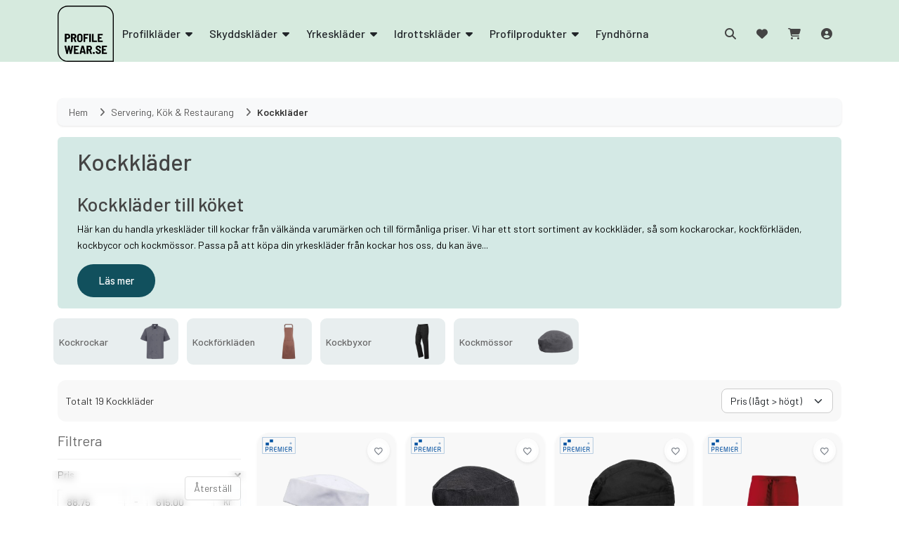

--- FILE ---
content_type: text/html; charset=utf-8
request_url: https://profilewear.se/servering/kockklader
body_size: 24236
content:
<!DOCTYPE html>
<html dir="ltr" lang="sv">
<head>
  <meta charset="UTF-8">
  <meta name="viewport" content="width=device-width, initial-scale=1">
  <meta http-equiv="X-UA-Compatible" content="IE=edge">
  <title>Kockkläder | Profilewear.se</title>
  <!-- Google tag (gtag.js) -->
  <script async src="https://www.googletagmanager.com/gtag/js?id=G-XXYGVPF6DK"></script>
  <script>
    window.dataLayer = window.dataLayer || [];
    function gtag(){dataLayer.push(arguments);}
    gtag('js', new Date());

    gtag('config', 'G-XXYGVPF6DK');
  </script>
  <script src="https://analytics.ahrefs.com/analytics.js" data-key="Bs1p/r5so4tDWywfQRt76w" async></script>
  <link rel="icon" type="image/png" href="https://profilewear.se/image/catalog/shop_information/ikoner/favicon/favicon-96x96.png" sizes="96x96" />
  <link rel="icon" type="image/svg+xml" href="https://profilewear.se/image/catalog/shop_information/ikoner/favicon/favicon.svg" />
  <link rel="shortcut icon" href="https://profilewear.se/image/catalog/shop_information/ikoner/favicon/favicon.ico" />
  <link rel="apple-touch-icon" sizes="180x180" href="https://profilewear.se/image/catalog/shop_information/ikoner/favicon/apple-touch-icon.png" />
  <meta name="apple-mobile-web-app-title" content="Profilewear.se" />
  <link rel="manifest" href="https://profilewear.se/image/catalog/shop_information/ikoner/favicon/site.webmanifest" />
  <meta property="og:title" content="Kockkläder | Profilewear.se">
  <meta property="og:description" content="Kockkläder">
  <meta property="og:image" content="https://profilewear.se/image/catalog/logo.png">
  <meta property="og:url" content="https://profilewear.se/servering/kockklader">
  <meta property="og:type" content="website">
  <base href="https://profilewear.se/">
  <meta name="ahrefs-site-verification" content="bb1e62b833612217327d98a02a442d4ed321d066076bb6228929e938b7879168">
      <meta name="description" content="Kockkläder">
    <script src="https://cdnjs.cloudflare.com/ajax/libs/jquery/3.7.1/jquery.min.js" integrity="sha512-v2CJ7UaYy4JwqLDIrZUI/4hqeoQieOmAZNXBeQyjo21dadnwR+8ZaIJVT8EE2iyI61OV8e6M8PP2/4hpQINQ/g==" crossorigin="anonymous" referrerpolicy="no-referrer"></script>
  <link href=" https://cdn.jsdelivr.net/npm/bootstrap@5.3.5/dist/css/bootstrap.min.css " rel="stylesheet">
  <link rel="stylesheet" href="https://cdnjs.cloudflare.com/ajax/libs/font-awesome/6.7.2/css/all.min.css" integrity="sha512-Evv84Mr4kqVGRNSgIGL/F/aIDqQb7xQ2vcrdIwxfjThSH8CSR7PBEakCr51Ck+w+/U6swU2Im1vVX0SVk9ABhg==" crossorigin="anonymous" referrerpolicy="no-referrer" />
  <link href="catalog/view/stylesheet/stylesheet.css?v=1762438065" type="text/css" rel="stylesheet">
  <link href="catalog/view/stylesheet/general.css?v=1768392534" type="text/css" rel="stylesheet">
  <link href="https://fonts.googleapis.com/css2?family=Barlow:ital,wght@0,100;0,200;0,300;0,400;0,500;0,600;0,700;0,800;0,900;1,100;1,200;1,300;1,400;1,500;1,600;1,700;1,800;1,900&amp;display=swap" rel="stylesheet">
  <script src="catalog/view/javascript/ajaxsearch.js"></script>
  <script src="catalog/view/javascript/common.js?v=0588812529"></script>
  <script src="https://cdn.jsdelivr.net/npm/sweetalert2@11"></script>
      <link href="https://profilewear.se/extension/ocme/catalog/view/ocme/stylesheet/cache/3a6e57981c3867c124eb4d7829d5bc1d.css" type="text/css" rel="stylesheet" media="screen">
      <link href="catalog/view/stylesheet/subCategory.css?v=1765455638" type="text/css" rel="stylesheet" media="screen">
        <script src="https://profilewear.se/extension/ocme/catalog/view/ocme/javascript/cache/6cea9dcece9baf31556c879ebb645db4.js"></script>
        <link href="https://profilewear.se//servering/kockklader" rel="canonical">
      <style>
    .content_box {
      display:grid;
      grid-template-columns: repeat(5, 1fr);
      gap:10px;
    }
    .card_box_mobile {
      display: flex;
      align-items: center;
      gap: 10px;
      border-radius: 30px;
      background-color: #f6f6f6;
      margin-top: 10px;
      padding: 0.4rem;
    }
    .image_box {
      width: 20%;
    }
    .image_box .image-mobile {
      width: 100%;
    }
    .separator {
      border-top: 2px solid #ddd;
    }
    header.video-header video {
      position: absolute;
      top: 0;
      left: 0;
      width: 100%;
      height: 100%;
      object-fit: cover;
      z-index: 0;
    }
    header.video-header {
      min-height: 60vh;
    }
    @media (min-width: 992px) {
      header.video-header {
        min-height: 80vh;
      }
      header.video-header video {
        filter: opacity(0.3);
      }
    }
    @media (max-width: 768px) {
    .references .row {
      display: flex;
      flex-wrap: nowrap;
      overflow-x: auto;
      scroll-snap-type: x mandatory;
      -webkit-overflow-scrolling: touch;
      gap: 1rem;
      justify-content: flex-start !important;
    }

    .references .row > [class*="col-"] {
      flex: 0 0 auto;
      width: 33.333%;
      scroll-snap-align: start;
    }

    .references img {
      max-width: 100%;
      height: auto;
    }
  }
  </style>
</head>
<body >
  <div id="alert" class="toast-container position-fixed end-0 p-3"></div>
      <div class="search-drawer">
    <div class="offcanvas offcanvas-end main-drawer" style="width: 60%" tabindex="-1" id="offcanvasRight" aria-labelledby="offcanvasRightLabel">
      <div class="offcanvas-header p-0">
        <div class="input-group drawer-input">
          <span class="input-group-text search">
            <img data-bs-toggle="offcanvas" data-bs-target="#offcanvasRight" aria-controls="offcanvasRight" src="image/search48.svg" alt="Sök">
          </span>
          <input type="text" id="search-input" placeholder="Vad letar du efter?"  class="offcanvas-title form-control fs-4"><span class="input-group-text close">
            <img data-bs-toggle="offcanvas" data-bs-target="#offcanvasRight" aria-controls="offcanvasRight" src="image/close.svg" alt="Stäng">
          </span>
        </div>
      </div>
      <div class="offcanvas-body px-5">

        <h5 id="recent_searches" class="m-0">Senaste sökningarna</h5>
        <div class="recent-searches">
        </div>
        <div id="ajax-search-products-results">
        </div>
        <div id="ajax-search-categories-results">
        </div>
      </div>
    </div>
  </div>



  <div class="main-header position-fixed w-100">
  <!-- <div style="background-color:#F6D86D">
    <div class="container text-center fw-bold" style="color:#8B0000">
      🎄 Jul- och nyårsstängt. Alla leveranser sker med start från vecka 3. <a href="/julen-2025" style="color:#000; text-decoration:underline;">Mer info</a>🎄
    </div>
  </div> -->
    <div class="container mt-2 d-flex align-items-center">
      <nav class="navbar navbar-expand-lg p-0">
                  <a href="https://profilewear.se">
            <img id="pw-logo" src="/image/logo_white.svg" title="Profilewear.se" alt="Profilewear.se">
          </a>
                <div class="d-none d-lg-flex">
                      <button class="navbar-toggler dropdown_button" type="button" data-bs-target="#printwear" aria-expanded="false">
              <span class="navbar-toggler-icon"></span>
            </button>
            <div class="collapse navbar-collapse">
              <ul class="navbar-nav">
                <li class="nav-item">
                  <button class="btn header_dropdown_menu_button" aria-expanded="false">
                    Profilkläder <i class="fa-solid fa-caret-down ms-1"></i>
                  </button>
                  <div class="dropdown-menu header_dropdown_menu">
                    <h4 class="mb-4">Profilkläder</h4>
                    <div class="content_wrapper">
                      <div class="cw_left">
                        <div class="content_box">
                                                        <a href="https://profilewear.se/t-shirts"><div class="card_box">
                              <div class="image_box">
                                                                <img src="https://profilewear.se/image/cache/catalog/shop_information/kategori_v2/bilder/profilklader_t-shirt-288x216.png" alt="T-shirts">
                                                              </div>
                              <p class="link_name">T-shirts</p>
                            </div></a>
                                                        <a href="https://profilewear.se/trojor"><div class="card_box">
                              <div class="image_box">
                                                                <img src="https://profilewear.se/image/cache/catalog/shop_information/kategori_v2/bilder/profilklader_trojor-288x216.png" alt="Tröjor">
                                                              </div>
                              <p class="link_name">Tröjor</p>
                            </div></a>
                                                        <a href="https://profilewear.se/klasstrojor"><div class="card_box">
                              <div class="image_box">
                                                                <img src="https://profilewear.se/image/cache/catalog/categories/klasstrojor-288x216.png" alt="Klasströjor">
                                                              </div>
                              <p class="link_name">Klasströjor</p>
                            </div></a>
                                                        <a href="https://profilewear.se/mossor-kepsar/mossor"><div class="card_box">
                              <div class="image_box">
                                                                <img src="https://profilewear.se/image/cache/catalog/shop_information/kategori_v2/bilder/profilklader_mossor-288x216.png" alt="Mössor">
                                                              </div>
                              <p class="link_name">Mössor</p>
                            </div></a>
                                                        <a href="https://profilewear.se/mossor-kepsar/kepsar"><div class="card_box">
                              <div class="image_box">
                                                                <img src="https://profilewear.se/image/cache/catalog/shop_information/kategori_v2/bilder/profilklader_kepsar-288x216.png" alt="Kepsar">
                                                              </div>
                              <p class="link_name">Kepsar</p>
                            </div></a>
                                                        <a href="https://profilewear.se/jackor"><div class="card_box">
                              <div class="image_box">
                                                                <img src="https://profilewear.se/image/cache/catalog/shop_information/kategori_v2/bilder/profilklader_jackor-288x216.png" alt="Jackor">
                                                              </div>
                              <p class="link_name">Jackor</p>
                            </div></a>
                                                        <a href="https://profilewear.se/pikeer"><div class="card_box">
                              <div class="image_box">
                                                                <img src="https://profilewear.se/image/cache/catalog/shop_information/kategori_v2/bilder/profilklader_pikeer-288x216.png" alt="Pikéer">
                                                              </div>
                              <p class="link_name">Pikéer</p>
                            </div></a>
                                                        <a href="https://profilewear.se/skjortor"><div class="card_box">
                              <div class="image_box">
                                                                <img src="https://profilewear.se/image/cache/catalog/shop_information/kategori_v2/bilder/profilklader_skjortor-288x216.png" alt="Skjortor">
                                                              </div>
                              <p class="link_name">Skjortor</p>
                            </div></a>
                                                        <a href="https://profilewear.se/forkladen"><div class="card_box">
                              <div class="image_box">
                                                                <img src="https://profilewear.se/image/cache/catalog/shop_information/kategori_v2/bilder/profilklader_forkladen-288x216.png" alt="Förkläden">
                                                              </div>
                              <p class="link_name">Förkläden</p>
                            </div></a>
                                                        <a href="https://profilewear.se/byxor"><div class="card_box">
                              <div class="image_box">
                                                                <img src="https://profilewear.se/image/cache/catalog/shop_information/kategori_v2/bilder/profilklader_byxor-288x216.png" alt="Byxor">
                                                              </div>
                              <p class="link_name">Byxor</p>
                            </div></a>
                                                        <a href="https://profilewear.se/rockar"><div class="card_box">
                              <div class="image_box">
                                                                <img src="https://profilewear.se/image/cache/catalog/shop_information/kategori_v2/bilder/profilklader_rockar-288x216.png" alt="Rockar">
                                                              </div>
                              <p class="link_name">Rockar</p>
                            </div></a>
                                                        <a href="https://profilewear.se/klanningar"><div class="card_box">
                              <div class="image_box">
                                                                <img src="https://profilewear.se/image/cache/catalog/shop_information/kategori_v2/bilder/profilklader_klanningar-288x216.png" alt="Klänningar">
                                                              </div>
                              <p class="link_name">Klänningar</p>
                            </div></a>
                                                        <a href="https://profilewear.se/accessoarer-ovrigt"><div class="card_box">
                              <div class="image_box">
                                                                <img src="https://profilewear.se/image/cache/catalog/shop_information/kategori/pw3/accessoarer-288x216.png" alt="Accessoarer &amp; Övrigt">
                                                              </div>
                              <p class="link_name">Accessoarer &amp; Övrigt</p>
                            </div></a>
                                                        <a href="https://profilewear.se/regnklader"><div class="card_box">
                              <div class="image_box">
                                                                <img src="https://profilewear.se/image/cache/catalog/shop_information/kategori_v2/bilder/arbetsklader_regnklader-288x216.png" alt="Regnkläder">
                                                              </div>
                              <p class="link_name">Regnkläder</p>
                            </div></a>
                                                        <a href="https://profilewear.se/barn"><div class="card_box">
                              <div class="image_box">
                                                                <img src="https://profilewear.se/image/cache/catalog/shop_information/kategori/pw3/barnklader-288x216.png" alt="Barnkläder">
                                                              </div>
                              <p class="link_name">Barnkläder</p>
                            </div></a>
                                                        <a href="https://profilewear.se/baby"><div class="card_box">
                              <div class="image_box">
                                                                <img src="https://profilewear.se/image/cache/catalog/shop_information/kategori/pw3/babyklader-288x216.png" alt="Babykläder">
                                                              </div>
                              <p class="link_name">Babykläder</p>
                            </div></a>
                                                        <a href="https://profilewear.se/billiga"><div class="card_box">
                              <div class="image_box">
                                                                <img src="https://profilewear.se/image/cache/catalog/shop_information/kategori_v2/bilder/t-shirts_billiga_tshirts-288x216.png" alt="Billiga Profilkläder">
                                                              </div>
                              <p class="link_name">Billiga Profilkläder</p>
                            </div></a>
                                                    </div>
                      </div>
                    </div>
                  </div>
                </li>
              </ul>
            </div>
                      <button class="navbar-toggler dropdown_button" type="button" data-bs-target="#printwear" aria-expanded="false">
              <span class="navbar-toggler-icon"></span>
            </button>
            <div class="collapse navbar-collapse">
              <ul class="navbar-nav">
                <li class="nav-item">
                  <button class="btn header_dropdown_menu_button" aria-expanded="false">
                    Skyddskläder <i class="fa-solid fa-caret-down ms-1"></i>
                  </button>
                  <div class="dropdown-menu header_dropdown_menu">
                    <h4 class="mb-4">Skyddskläder</h4>
                    <div class="content_wrapper">
                      <div class="cw_left">
                        <div class="content_box">
                                                        <a href="https://profilewear.se/arbetsklader"><div class="card_box">
                              <div class="image_box">
                                                                <img src="https://profilewear.se/image/cache/catalog/shop_information/kategori/pw3/arbetsklader-288x216.png" alt="Arbetskläder">
                                                              </div>
                              <p class="link_name">Arbetskläder</p>
                            </div></a>
                                                        <a href="https://profilewear.se/arbetshandskar"><div class="card_box">
                              <div class="image_box">
                                                                <img src="https://profilewear.se/image/cache/catalog/shop_information/kategori_v2/bilder/skyddsutrustning_arbetshandskar-288x216.png" alt="Arbetshandskar">
                                                              </div>
                              <p class="link_name">Arbetshandskar</p>
                            </div></a>
                                                        <a href="https://profilewear.se/regnklader"><div class="card_box">
                              <div class="image_box">
                                                                <img src="https://profilewear.se/image/cache/catalog/shop_information/kategori_v2/bilder/arbetsklader_regnklader-288x216.png" alt="Regnkläder">
                                                              </div>
                              <p class="link_name">Regnkläder</p>
                            </div></a>
                                                        <a href="https://profilewear.se/varselklader"><div class="card_box">
                              <div class="image_box">
                                                                <img src="https://profilewear.se/image/cache/catalog/shop_information/kategori/pw3/varselklader-288x216.png" alt="Varselkläder">
                                                              </div>
                              <p class="link_name">Varselkläder</p>
                            </div></a>
                                                        <a href="https://profilewear.se/flamskyddsklader"><div class="card_box">
                              <div class="image_box">
                                                                <img src="https://profilewear.se/image/cache/catalog/shop_information/kategori_v2/bilder/skyddsutrustning_flamskyddsklader-288x216.png" alt="Flamskyddskläder">
                                                              </div>
                              <p class="link_name">Flamskyddskläder</p>
                            </div></a>
                                                        <a href="https://profilewear.se/skyddsutrustning"><div class="card_box">
                              <div class="image_box">
                                                                <img src="https://profilewear.se/image/cache/catalog/shop_information/kategori/pw3/skyddsutrutning-288x216.png" alt="Skyddsutrustning">
                                                              </div>
                              <p class="link_name">Skyddsutrustning</p>
                            </div></a>
                                                    </div>
                      </div>
                    </div>
                  </div>
                </li>
              </ul>
            </div>
                      <button class="navbar-toggler dropdown_button" type="button" data-bs-target="#printwear" aria-expanded="false">
              <span class="navbar-toggler-icon"></span>
            </button>
            <div class="collapse navbar-collapse">
              <ul class="navbar-nav">
                <li class="nav-item">
                  <button class="btn header_dropdown_menu_button" aria-expanded="false">
                    Yrkeskläder <i class="fa-solid fa-caret-down ms-1"></i>
                  </button>
                  <div class="dropdown-menu header_dropdown_menu">
                    <h4 class="mb-4">Yrkeskläder</h4>
                    <div class="content_wrapper">
                      <div class="cw_left">
                        <div class="content_box">
                                                        <a href="https://profilewear.se/yrkesklader"><div class="card_box">
                              <div class="image_box">
                                                                <img src="https://profilewear.se/image/cache/catalog/shop_information/kategori_v2/bilder/yrkesklader_bagarklader-288x216.png" alt="Yrkeskläder">
                                                              </div>
                              <p class="link_name">Yrkeskläder</p>
                            </div></a>
                                                        <a href="https://profilewear.se/stadklader"><div class="card_box">
                              <div class="image_box">
                                                                <img src="https://profilewear.se/image/cache/catalog/shop_information/kategori_v2/bilder/yrkesklader_stad_lokalvård-288x216.png" alt="Städ &amp; Lokalvård">
                                                              </div>
                              <p class="link_name">Städ &amp; Lokalvård</p>
                            </div></a>
                                                        <a href="https://profilewear.se/salong-spa"><div class="card_box">
                              <div class="image_box">
                                                                <img src="https://profilewear.se/image/cache/catalog/shop_information/kategori_v2/bilder/yrkesklader_salong_spa-288x216.png" alt="Salong &amp; Spa">
                                                              </div>
                              <p class="link_name">Salong &amp; Spa</p>
                            </div></a>
                                                        <a href="https://profilewear.se/frisor"><div class="card_box">
                              <div class="image_box">
                                                                <img src="https://profilewear.se/image/cache/catalog/shop_information/kategori_v2/bilder/yrkesklader_frisor_barberare-288x216.png" alt="Frisör">
                                                              </div>
                              <p class="link_name">Frisör</p>
                            </div></a>
                                                        <a href="https://profilewear.se/servering"><div class="card_box">
                              <div class="image_box">
                                                                <img src="https://profilewear.se/image/cache/catalog/shop_information/kategori/pw3/servering-kok-restaurang-288x216.png" alt="Servering, Kök &amp; Restaurang">
                                                              </div>
                              <p class="link_name">Servering, Kök &amp; Restaurang</p>
                            </div></a>
                                                        <a href="https://profilewear.se/ekologiska/ekologiska-forkladen"><div class="card_box">
                              <div class="image_box">
                                                                <img src="https://profilewear.se/image/cache/catalog/shop_information/kategori_v2/bilder/ekologiska_ekologiska_forkladen-288x216.png" alt="Ekologiska Förkläden">
                                                              </div>
                              <p class="link_name">Ekologiska Förkläden</p>
                            </div></a>
                                                    </div>
                      </div>
                    </div>
                  </div>
                </li>
              </ul>
            </div>
                      <button class="navbar-toggler dropdown_button" type="button" data-bs-target="#printwear" aria-expanded="false">
              <span class="navbar-toggler-icon"></span>
            </button>
            <div class="collapse navbar-collapse">
              <ul class="navbar-nav">
                <li class="nav-item">
                  <button class="btn header_dropdown_menu_button" aria-expanded="false">
                    Idrottskläder <i class="fa-solid fa-caret-down ms-1"></i>
                  </button>
                  <div class="dropdown-menu header_dropdown_menu">
                    <h4 class="mb-4">Idrottskläder</h4>
                    <div class="content_wrapper">
                      <div class="cw_left">
                        <div class="content_box">
                                                        <a href="https://profilewear.se/traningsklader"><div class="card_box">
                              <div class="image_box">
                                                                <img src="https://profilewear.se/image/cache/catalog/shop_information/kategori/pw3/idrottsklader-288x216.png" alt="Träning">
                                                              </div>
                              <p class="link_name">Träning</p>
                            </div></a>
                                                        <a href="https://profilewear.se/sport"><div class="card_box">
                              <div class="image_box">
                                                                <img src="https://profilewear.se/image/cache/catalog/shop_information/kategori/pw3/idrottsklader-288x216.png" alt="Sport">
                                                              </div>
                              <p class="link_name">Sport</p>
                            </div></a>
                                                        <a href="https://profilewear.se/traningsklader/traningstrojor"><div class="card_box">
                              <div class="image_box">
                                                                <img src="https://profilewear.se/image/cache/catalog/shop_information/kategori_v2/bilder/traning_traningstrojor-288x216.png" alt="Träningströjor">
                                                              </div>
                              <p class="link_name">Träningströjor</p>
                            </div></a>
                                                        <a href="https://profilewear.se/t-shirts/funktions-t-shirts"><div class="card_box">
                              <div class="image_box">
                                                                <img src="https://profilewear.se/image/cache/catalog/shop_information/kategori_v2/bilder/t-shirts_funktionstshirts-288x216.png" alt="Funktions T-shirts">
                                                              </div>
                              <p class="link_name">Funktions T-shirts</p>
                            </div></a>
                                                        <a href="https://profilewear.se/pikeer/funktionspikeer"><div class="card_box">
                              <div class="image_box">
                                                                <img src="https://profilewear.se/image/cache/catalog/shop_information/kategori_v2/bilder/arbetsklader_arbetspikeer_funktionspike-288x216.png" alt="Funktionspikéer">
                                                              </div>
                              <p class="link_name">Funktionspikéer</p>
                            </div></a>
                                                    </div>
                      </div>
                    </div>
                  </div>
                </li>
              </ul>
            </div>
                      <button class="navbar-toggler dropdown_button" type="button" data-bs-target="#printwear" aria-expanded="false">
              <span class="navbar-toggler-icon"></span>
            </button>
            <div class="collapse navbar-collapse">
              <ul class="navbar-nav">
                <li class="nav-item">
                  <button class="btn header_dropdown_menu_button" aria-expanded="false">
                    Profilprodukter <i class="fa-solid fa-caret-down ms-1"></i>
                  </button>
                  <div class="dropdown-menu header_dropdown_menu">
                    <h4 class="mb-4">Profilprodukter</h4>
                    <div class="content_wrapper">
                      <div class="cw_left">
                        <div class="content_box">
                                                        <a href="https://profilewear.se/kassar-pasar"><div class="card_box">
                              <div class="image_box">
                                                                <img src="https://profilewear.se/image/cache/catalog/shop_information/kategori_v2/bilder/ovriga_textilvaror_tygkassar_tygpasar-288x216.png" alt="Tygkassar &amp; Tygpåsar">
                                                              </div>
                              <p class="link_name">Tygkassar &amp; Tygpåsar</p>
                            </div></a>
                                                        <a href="https://profilewear.se/profilprodukter/vattenflaskor-med-eget-tryck"><div class="card_box">
                              <div class="image_box">
                                                                <img src="https://profilewear.se/image/cache/catalog/shop_information/kategori_v2/bilder/profilprodukter_vattenflaskor-288x216.png" alt="Vattenflaskor">
                                                              </div>
                              <p class="link_name">Vattenflaskor</p>
                            </div></a>
                                                        <a href="https://profilewear.se/profilprodukter/nyckelband-med-tryck"><div class="card_box">
                              <div class="image_box">
                                                                <img src="https://profilewear.se/image/cache/catalog/shop_information/kategori_v2/bilder/profilprodukter_nyckelband-288x216.png" alt="Nyckelband">
                                                              </div>
                              <p class="link_name">Nyckelband</p>
                            </div></a>
                                                        <a href="https://profilewear.se/profilprodukter/nyckelringar-med-tryck"><div class="card_box">
                              <div class="image_box">
                                                                <img src="https://profilewear.se/image/cache/catalog/shop_information/kategori_v2/bilder/profilprodukter_nyckelringar-288x216.png" alt="Nyckelringar">
                                                              </div>
                              <p class="link_name">Nyckelringar</p>
                            </div></a>
                                                        <a href="https://profilewear.se/profilprodukter/anteckningsblock-med-eget-tryck"><div class="card_box">
                              <div class="image_box">
                                                                <img src="https://profilewear.se/image/cache/catalog/shop_information/kategori_v2/bilder/profilprodukter_anteckningsblock-288x216.png" alt="Anteckningsblock">
                                                              </div>
                              <p class="link_name">Anteckningsblock</p>
                            </div></a>
                                                        <a href="https://profilewear.se/profilprodukter/paraplyer"><div class="card_box">
                              <div class="image_box">
                                                                <img src="https://profilewear.se/image/cache/catalog/shop_information/kategori_v2/bilder/ovriga_textilprodukter_paraplyer-288x216.png" alt="Paraplyer">
                                                              </div>
                              <p class="link_name">Paraplyer</p>
                            </div></a>
                                                        <a href="https://profilewear.se/profilprodukter/reklampennor-med-tryck"><div class="card_box">
                              <div class="image_box">
                                                                <img src="https://profilewear.se/image/cache/catalog/shop_information/kategori_v2/bilder/profilprodukter_reklampennor-288x216.png" alt="Reklampennor">
                                                              </div>
                              <p class="link_name">Reklampennor</p>
                            </div></a>
                                                        <a href="https://profilewear.se/profilprodukter/reklamvaskor-med-eget-tryck"><div class="card_box">
                              <div class="image_box">
                                                                <img src="https://profilewear.se/image/cache/catalog/shop_information/kategori_v2/bilder/profilprodukter_reklamvaskor-288x216.png" alt="Reklamväskor">
                                                              </div>
                              <p class="link_name">Reklamväskor</p>
                            </div></a>
                                                        <a href="https://profilewear.se/profilprodukter/solglasogon-med-tryck"><div class="card_box">
                              <div class="image_box">
                                                                <img src="https://profilewear.se/image/cache/catalog/shop_information/kategori_v2/bilder/profilprodukter_solglasogon-288x216.png" alt="Solglasögon">
                                                              </div>
                              <p class="link_name">Solglasögon</p>
                            </div></a>
                                                        <a href="https://profilewear.se/profilprodukter/stressleksaker-med-tryck"><div class="card_box">
                              <div class="image_box">
                                                                <img src="https://profilewear.se/image/cache/catalog/shop_information/kategori_v2/bilder/profilprodukter_stressleksaker-288x216.png" alt="Stressleksaker">
                                                              </div>
                              <p class="link_name">Stressleksaker</p>
                            </div></a>
                                                        <a href="https://profilewear.se/profilprodukter/termosmuggar-med-tryck"><div class="card_box">
                              <div class="image_box">
                                                                <img src="https://profilewear.se/image/cache/catalog/shop_information/kategori_v2/bilder/profilprodukter_termosmuggar-288x216.png" alt="Termosmuggar">
                                                              </div>
                              <p class="link_name">Termosmuggar</p>
                            </div></a>
                                                        <a href="https://profilewear.se/profilprodukter/post-it-lappar-med-tryck"><div class="card_box">
                              <div class="image_box">
                                                                <img src="https://profilewear.se/image/cache/catalog/shop_information/kategori_v2/bilder/profilprodukter_post_it_lappar-288x216.png" alt="Post It lappar">
                                                              </div>
                              <p class="link_name">Post It lappar</p>
                            </div></a>
                                                        <a href="https://profilewear.se/vaskor"><div class="card_box">
                              <div class="image_box">
                                                                <img src="https://profilewear.se/image/cache/catalog/shop_information/kategori_v2/bilder/ovriga_textilvaror_vaskor-288x216.png" alt="Väskor">
                                                              </div>
                              <p class="link_name">Väskor</p>
                            </div></a>
                                                        <a href="https://profilewear.se/profilprodukter/handdukar"><div class="card_box">
                              <div class="image_box">
                                                                <img src="https://profilewear.se/image/cache/catalog/shop_information/kategori_v2/bilder/ovriga_textilvaror_handdukar-288x216.png" alt="Handdukar med tryck">
                                                              </div>
                              <p class="link_name">Handdukar med tryck</p>
                            </div></a>
                                                        <a href="https://profilewear.se/profilprodukter/ovriga-profilprodukter"><div class="card_box">
                              <div class="image_box">
                                                                <img src="https://profilewear.se/image/cache/catalog/shop_information/kategori_v2/bilder/profilprodukter_ovriga_profilprodukter-288x216.png" alt="Övriga profilprodukter">
                                                              </div>
                              <p class="link_name">Övriga profilprodukter</p>
                            </div></a>
                                                    </div>
                      </div>
                    </div>
                  </div>
                </li>
              </ul>
            </div>
          
          <a href="/outlet" class="btn header_dropdown_menu_button" aria-expanded="false">
            Fyndhörna
          </a>
        </div>
      </nav>

      <div class="ms-auto">
          <button type="button" class="btn btn-link" data-bs-toggle="offcanvas" data-bs-target="#offcanvasRight" aria-controls="offcanvasRight">
            <i class="fa fa-search"></i>
          </button>

          <button type="button" class="btn btn-link" aria-controls="offcanvasRight" data-bs-toggle="offcanvas" data-bs-target="#offcanvasRightFavourites" aria-controls="offcanvasRightFavourites">
            <i class="fa fa-heart"></i>
          </button>

          <a href="https://profilewear.se/varukorg" class="btn btn-link position-relative">
            <i class="fa fa-shopping-cart"></i>

                      </a>

                      <a href="https://profilewear.se/logga-in">
              <i class="btn btn-link fa fa-user-circle text-decoration-none" aria-hidden="true"></i>
            </a>
          
          <button class="btn btn-link d-lg-none d-inline" data-bs-toggle="offcanvas" data-bs-target="#offcanvasLeft" aria-controls="offcanvasLeft" aria-describedby="Navigationsmeny">
            <i class="fa fa-bars" aria-disabled="true"></i>
          </button>

          <div class="search-drawer">
            <div class="offcanvas offcanvas-end main-drawer" style="width: 50%" tabindex="-1" id="offcanvasRightFavourites" aria-labelledby="offcanvasRightLabel">
              <div class="offcanvas-header d-flex align-items-center justify-content-between px-2 px-xl-5">
                <h4 style="margin: 0">Favoriter</h4>
                <button type="button" class="btn-close" data-bs-dismiss="offcanvas" aria-label="Close"></button>
              </div>
              
              <div class="d-flex flex-column justify-content-between offcanvas-body color-main px-2 px-xl-5">
                <div class="row" id="wishlist">
                    <div class="col-12 product-details-main">
  <div class="product-tabs">
    <ul class="nav-tabs">
      <li class="nav-item active">Mina Favoriter</li>
    </ul>
  </div>
</div>
  <p>Du måste vara inloggad för att kunna se och lägga till favoriter. Klicka <a href="https://profilewear.se/registrera-konto" class="text-info">här</a> om du vill skapa ett konto.</p>

                </div>
              </div>
            </div>
          </div>
        </div>
    </div>
  </div>

    <div class="d-flex">
    <div class="offcanvas offcanvas-start main-drawer mobile_side_bar_drawer" tabindex="-1" id="offcanvasLeft" aria-labelledby="offcanvasLeftLabel" style="width: 300px; overflow: hidden;">
      <div class="offcanvas-header mobile_side_bar_drawer_header">
        <div class="d-flex w-100 justify-content-between align-items-center px-1">
          <div class="d-flex align-items-center">
            <a href="https://profilewear.se">
              <img width="40" height="40" src="https://profilewear.se/image/catalog/logo.png" title="Profilewear.se" alt="Profilewear.se" />
            </a>

            <span class="ms-2">Navigationsmeny</span>
          </div>

          <button type="button" class="btn-close header_button" data-bs-dismiss="offcanvas" aria-label="Close"></button>
        </div>
      </div>

      <div class="offcanvas-body p-0 main_side_menu_item">
        <div id="sidebar" class="border rounded">
          <nav class="nav flex-column py-">
            <ul class="list list-unstyled">
                              <li><a href="#sub_item_Profilkläder" class="px-2 btn mobile_side_bar_button nav-link collapsed" data-bs-toggle="collapse" role="button">
                  <span class="menu_name">Profilkläder</span><img src="image/keyboard-arrow-right.svg" alt="Huvudmeny">
                </a></li>
                <ul class="list list-unstyled collapse px-2" id="sub_item_Profilkläder" data-bs-parent="#sidebar">
                                    <li>
                    <a href="https://profilewear.se/t-shirts">
                      <div class="card_box_mobile">
                        <div class="image_box">
                                                      <img class="image-mobile" src="https://profilewear.se/image/cache/catalog/shop_information/kategori_v2/bilder/profilklader_t-shirt-288x216.png" alt="T-shirts">
                                                  </div>
                        <div>
                          T-shirts
                        </div>
                      </div>
                    </a>
                  </li>
                                    <li>
                    <a href="https://profilewear.se/trojor">
                      <div class="card_box_mobile">
                        <div class="image_box">
                                                      <img class="image-mobile" src="https://profilewear.se/image/cache/catalog/shop_information/kategori_v2/bilder/profilklader_trojor-288x216.png" alt="Tröjor">
                                                  </div>
                        <div>
                          Tröjor
                        </div>
                      </div>
                    </a>
                  </li>
                                    <li>
                    <a href="https://profilewear.se/klasstrojor">
                      <div class="card_box_mobile">
                        <div class="image_box">
                                                      <img class="image-mobile" src="https://profilewear.se/image/cache/catalog/categories/klasstrojor-288x216.png" alt="Klasströjor">
                                                  </div>
                        <div>
                          Klasströjor
                        </div>
                      </div>
                    </a>
                  </li>
                                    <li>
                    <a href="https://profilewear.se/mossor-kepsar/mossor">
                      <div class="card_box_mobile">
                        <div class="image_box">
                                                      <img class="image-mobile" src="https://profilewear.se/image/cache/catalog/shop_information/kategori_v2/bilder/profilklader_mossor-288x216.png" alt="Mössor">
                                                  </div>
                        <div>
                          Mössor
                        </div>
                      </div>
                    </a>
                  </li>
                                    <li>
                    <a href="https://profilewear.se/mossor-kepsar/kepsar">
                      <div class="card_box_mobile">
                        <div class="image_box">
                                                      <img class="image-mobile" src="https://profilewear.se/image/cache/catalog/shop_information/kategori_v2/bilder/profilklader_kepsar-288x216.png" alt="Kepsar">
                                                  </div>
                        <div>
                          Kepsar
                        </div>
                      </div>
                    </a>
                  </li>
                                    <li>
                    <a href="https://profilewear.se/jackor">
                      <div class="card_box_mobile">
                        <div class="image_box">
                                                      <img class="image-mobile" src="https://profilewear.se/image/cache/catalog/shop_information/kategori_v2/bilder/profilklader_jackor-288x216.png" alt="Jackor">
                                                  </div>
                        <div>
                          Jackor
                        </div>
                      </div>
                    </a>
                  </li>
                                    <li>
                    <a href="https://profilewear.se/pikeer">
                      <div class="card_box_mobile">
                        <div class="image_box">
                                                      <img class="image-mobile" src="https://profilewear.se/image/cache/catalog/shop_information/kategori_v2/bilder/profilklader_pikeer-288x216.png" alt="Pikéer">
                                                  </div>
                        <div>
                          Pikéer
                        </div>
                      </div>
                    </a>
                  </li>
                                    <li>
                    <a href="https://profilewear.se/skjortor">
                      <div class="card_box_mobile">
                        <div class="image_box">
                                                      <img class="image-mobile" src="https://profilewear.se/image/cache/catalog/shop_information/kategori_v2/bilder/profilklader_skjortor-288x216.png" alt="Skjortor">
                                                  </div>
                        <div>
                          Skjortor
                        </div>
                      </div>
                    </a>
                  </li>
                                    <li>
                    <a href="https://profilewear.se/forkladen">
                      <div class="card_box_mobile">
                        <div class="image_box">
                                                      <img class="image-mobile" src="https://profilewear.se/image/cache/catalog/shop_information/kategori_v2/bilder/profilklader_forkladen-288x216.png" alt="Förkläden">
                                                  </div>
                        <div>
                          Förkläden
                        </div>
                      </div>
                    </a>
                  </li>
                                    <li>
                    <a href="https://profilewear.se/byxor">
                      <div class="card_box_mobile">
                        <div class="image_box">
                                                      <img class="image-mobile" src="https://profilewear.se/image/cache/catalog/shop_information/kategori_v2/bilder/profilklader_byxor-288x216.png" alt="Byxor">
                                                  </div>
                        <div>
                          Byxor
                        </div>
                      </div>
                    </a>
                  </li>
                                    <li>
                    <a href="https://profilewear.se/rockar">
                      <div class="card_box_mobile">
                        <div class="image_box">
                                                      <img class="image-mobile" src="https://profilewear.se/image/cache/catalog/shop_information/kategori_v2/bilder/profilklader_rockar-288x216.png" alt="Rockar">
                                                  </div>
                        <div>
                          Rockar
                        </div>
                      </div>
                    </a>
                  </li>
                                    <li>
                    <a href="https://profilewear.se/klanningar">
                      <div class="card_box_mobile">
                        <div class="image_box">
                                                      <img class="image-mobile" src="https://profilewear.se/image/cache/catalog/shop_information/kategori_v2/bilder/profilklader_klanningar-288x216.png" alt="Klänningar">
                                                  </div>
                        <div>
                          Klänningar
                        </div>
                      </div>
                    </a>
                  </li>
                                    <li>
                    <a href="https://profilewear.se/accessoarer-ovrigt">
                      <div class="card_box_mobile">
                        <div class="image_box">
                                                      <img class="image-mobile" src="https://profilewear.se/image/cache/catalog/shop_information/kategori/pw3/accessoarer-288x216.png" alt="Accessoarer &amp; Övrigt">
                                                  </div>
                        <div>
                          Accessoarer &amp; Övrigt
                        </div>
                      </div>
                    </a>
                  </li>
                                    <li>
                    <a href="https://profilewear.se/regnklader">
                      <div class="card_box_mobile">
                        <div class="image_box">
                                                      <img class="image-mobile" src="https://profilewear.se/image/cache/catalog/shop_information/kategori_v2/bilder/arbetsklader_regnklader-288x216.png" alt="Regnkläder">
                                                  </div>
                        <div>
                          Regnkläder
                        </div>
                      </div>
                    </a>
                  </li>
                                    <li>
                    <a href="https://profilewear.se/barn">
                      <div class="card_box_mobile">
                        <div class="image_box">
                                                      <img class="image-mobile" src="https://profilewear.se/image/cache/catalog/shop_information/kategori/pw3/barnklader-288x216.png" alt="Barnkläder">
                                                  </div>
                        <div>
                          Barnkläder
                        </div>
                      </div>
                    </a>
                  </li>
                                    <li>
                    <a href="https://profilewear.se/baby">
                      <div class="card_box_mobile">
                        <div class="image_box">
                                                      <img class="image-mobile" src="https://profilewear.se/image/cache/catalog/shop_information/kategori/pw3/babyklader-288x216.png" alt="Babykläder">
                                                  </div>
                        <div>
                          Babykläder
                        </div>
                      </div>
                    </a>
                  </li>
                                    <li>
                    <a href="https://profilewear.se/billiga">
                      <div class="card_box_mobile">
                        <div class="image_box">
                                                      <img class="image-mobile" src="https://profilewear.se/image/cache/catalog/shop_information/kategori_v2/bilder/t-shirts_billiga_tshirts-288x216.png" alt="Billiga Profilkläder">
                                                  </div>
                        <div>
                          Billiga Profilkläder
                        </div>
                      </div>
                    </a>
                  </li>
                                  </ul>
                              <li><a href="#sub_item_Skyddskläder" class="px-2 btn mobile_side_bar_button nav-link collapsed" data-bs-toggle="collapse" role="button">
                  <span class="menu_name">Skyddskläder</span><img src="image/keyboard-arrow-right.svg" alt="Huvudmeny">
                </a></li>
                <ul class="list list-unstyled collapse px-2" id="sub_item_Skyddskläder" data-bs-parent="#sidebar">
                                    <li>
                    <a href="https://profilewear.se/arbetsklader">
                      <div class="card_box_mobile">
                        <div class="image_box">
                                                      <img class="image-mobile" src="https://profilewear.se/image/cache/catalog/shop_information/kategori/pw3/arbetsklader-288x216.png" alt="Arbetskläder">
                                                  </div>
                        <div>
                          Arbetskläder
                        </div>
                      </div>
                    </a>
                  </li>
                                    <li>
                    <a href="https://profilewear.se/arbetshandskar">
                      <div class="card_box_mobile">
                        <div class="image_box">
                                                      <img class="image-mobile" src="https://profilewear.se/image/cache/catalog/shop_information/kategori_v2/bilder/skyddsutrustning_arbetshandskar-288x216.png" alt="Arbetshandskar">
                                                  </div>
                        <div>
                          Arbetshandskar
                        </div>
                      </div>
                    </a>
                  </li>
                                    <li>
                    <a href="https://profilewear.se/regnklader">
                      <div class="card_box_mobile">
                        <div class="image_box">
                                                      <img class="image-mobile" src="https://profilewear.se/image/cache/catalog/shop_information/kategori_v2/bilder/arbetsklader_regnklader-288x216.png" alt="Regnkläder">
                                                  </div>
                        <div>
                          Regnkläder
                        </div>
                      </div>
                    </a>
                  </li>
                                    <li>
                    <a href="https://profilewear.se/varselklader">
                      <div class="card_box_mobile">
                        <div class="image_box">
                                                      <img class="image-mobile" src="https://profilewear.se/image/cache/catalog/shop_information/kategori/pw3/varselklader-288x216.png" alt="Varselkläder">
                                                  </div>
                        <div>
                          Varselkläder
                        </div>
                      </div>
                    </a>
                  </li>
                                    <li>
                    <a href="https://profilewear.se/flamskyddsklader">
                      <div class="card_box_mobile">
                        <div class="image_box">
                                                      <img class="image-mobile" src="https://profilewear.se/image/cache/catalog/shop_information/kategori_v2/bilder/skyddsutrustning_flamskyddsklader-288x216.png" alt="Flamskyddskläder">
                                                  </div>
                        <div>
                          Flamskyddskläder
                        </div>
                      </div>
                    </a>
                  </li>
                                    <li>
                    <a href="https://profilewear.se/skyddsutrustning">
                      <div class="card_box_mobile">
                        <div class="image_box">
                                                      <img class="image-mobile" src="https://profilewear.se/image/cache/catalog/shop_information/kategori/pw3/skyddsutrutning-288x216.png" alt="Skyddsutrustning">
                                                  </div>
                        <div>
                          Skyddsutrustning
                        </div>
                      </div>
                    </a>
                  </li>
                                  </ul>
                              <li><a href="#sub_item_Yrkeskläder" class="px-2 btn mobile_side_bar_button nav-link collapsed" data-bs-toggle="collapse" role="button">
                  <span class="menu_name">Yrkeskläder</span><img src="image/keyboard-arrow-right.svg" alt="Huvudmeny">
                </a></li>
                <ul class="list list-unstyled collapse px-2" id="sub_item_Yrkeskläder" data-bs-parent="#sidebar">
                                    <li>
                    <a href="https://profilewear.se/yrkesklader">
                      <div class="card_box_mobile">
                        <div class="image_box">
                                                      <img class="image-mobile" src="https://profilewear.se/image/cache/catalog/shop_information/kategori_v2/bilder/yrkesklader_bagarklader-288x216.png" alt="Yrkeskläder">
                                                  </div>
                        <div>
                          Yrkeskläder
                        </div>
                      </div>
                    </a>
                  </li>
                                    <li>
                    <a href="https://profilewear.se/stadklader">
                      <div class="card_box_mobile">
                        <div class="image_box">
                                                      <img class="image-mobile" src="https://profilewear.se/image/cache/catalog/shop_information/kategori_v2/bilder/yrkesklader_stad_lokalvård-288x216.png" alt="Städ &amp; Lokalvård">
                                                  </div>
                        <div>
                          Städ &amp; Lokalvård
                        </div>
                      </div>
                    </a>
                  </li>
                                    <li>
                    <a href="https://profilewear.se/salong-spa">
                      <div class="card_box_mobile">
                        <div class="image_box">
                                                      <img class="image-mobile" src="https://profilewear.se/image/cache/catalog/shop_information/kategori_v2/bilder/yrkesklader_salong_spa-288x216.png" alt="Salong &amp; Spa">
                                                  </div>
                        <div>
                          Salong &amp; Spa
                        </div>
                      </div>
                    </a>
                  </li>
                                    <li>
                    <a href="https://profilewear.se/frisor">
                      <div class="card_box_mobile">
                        <div class="image_box">
                                                      <img class="image-mobile" src="https://profilewear.se/image/cache/catalog/shop_information/kategori_v2/bilder/yrkesklader_frisor_barberare-288x216.png" alt="Frisör">
                                                  </div>
                        <div>
                          Frisör
                        </div>
                      </div>
                    </a>
                  </li>
                                    <li>
                    <a href="https://profilewear.se/servering">
                      <div class="card_box_mobile">
                        <div class="image_box">
                                                      <img class="image-mobile" src="https://profilewear.se/image/cache/catalog/shop_information/kategori/pw3/servering-kok-restaurang-288x216.png" alt="Servering, Kök &amp; Restaurang">
                                                  </div>
                        <div>
                          Servering, Kök &amp; Restaurang
                        </div>
                      </div>
                    </a>
                  </li>
                                    <li>
                    <a href="https://profilewear.se/ekologiska/ekologiska-forkladen">
                      <div class="card_box_mobile">
                        <div class="image_box">
                                                      <img class="image-mobile" src="https://profilewear.se/image/cache/catalog/shop_information/kategori_v2/bilder/ekologiska_ekologiska_forkladen-288x216.png" alt="Ekologiska Förkläden">
                                                  </div>
                        <div>
                          Ekologiska Förkläden
                        </div>
                      </div>
                    </a>
                  </li>
                                  </ul>
                              <li><a href="#sub_item_Idrottskläder" class="px-2 btn mobile_side_bar_button nav-link collapsed" data-bs-toggle="collapse" role="button">
                  <span class="menu_name">Idrottskläder</span><img src="image/keyboard-arrow-right.svg" alt="Huvudmeny">
                </a></li>
                <ul class="list list-unstyled collapse px-2" id="sub_item_Idrottskläder" data-bs-parent="#sidebar">
                                    <li>
                    <a href="https://profilewear.se/traningsklader">
                      <div class="card_box_mobile">
                        <div class="image_box">
                                                      <img class="image-mobile" src="https://profilewear.se/image/cache/catalog/shop_information/kategori/pw3/idrottsklader-288x216.png" alt="Träning">
                                                  </div>
                        <div>
                          Träning
                        </div>
                      </div>
                    </a>
                  </li>
                                    <li>
                    <a href="https://profilewear.se/sport">
                      <div class="card_box_mobile">
                        <div class="image_box">
                                                      <img class="image-mobile" src="https://profilewear.se/image/cache/catalog/shop_information/kategori/pw3/idrottsklader-288x216.png" alt="Sport">
                                                  </div>
                        <div>
                          Sport
                        </div>
                      </div>
                    </a>
                  </li>
                                    <li>
                    <a href="https://profilewear.se/traningsklader/traningstrojor">
                      <div class="card_box_mobile">
                        <div class="image_box">
                                                      <img class="image-mobile" src="https://profilewear.se/image/cache/catalog/shop_information/kategori_v2/bilder/traning_traningstrojor-288x216.png" alt="Träningströjor">
                                                  </div>
                        <div>
                          Träningströjor
                        </div>
                      </div>
                    </a>
                  </li>
                                    <li>
                    <a href="https://profilewear.se/t-shirts/funktions-t-shirts">
                      <div class="card_box_mobile">
                        <div class="image_box">
                                                      <img class="image-mobile" src="https://profilewear.se/image/cache/catalog/shop_information/kategori_v2/bilder/t-shirts_funktionstshirts-288x216.png" alt="Funktions T-shirts">
                                                  </div>
                        <div>
                          Funktions T-shirts
                        </div>
                      </div>
                    </a>
                  </li>
                                    <li>
                    <a href="https://profilewear.se/pikeer/funktionspikeer">
                      <div class="card_box_mobile">
                        <div class="image_box">
                                                      <img class="image-mobile" src="https://profilewear.se/image/cache/catalog/shop_information/kategori_v2/bilder/arbetsklader_arbetspikeer_funktionspike-288x216.png" alt="Funktionspikéer">
                                                  </div>
                        <div>
                          Funktionspikéer
                        </div>
                      </div>
                    </a>
                  </li>
                                  </ul>
                              <li><a href="#sub_item_Profilprodukter" class="px-2 btn mobile_side_bar_button nav-link collapsed" data-bs-toggle="collapse" role="button">
                  <span class="menu_name">Profilprodukter</span><img src="image/keyboard-arrow-right.svg" alt="Huvudmeny">
                </a></li>
                <ul class="list list-unstyled collapse px-2" id="sub_item_Profilprodukter" data-bs-parent="#sidebar">
                                    <li>
                    <a href="https://profilewear.se/kassar-pasar">
                      <div class="card_box_mobile">
                        <div class="image_box">
                                                      <img class="image-mobile" src="https://profilewear.se/image/cache/catalog/shop_information/kategori_v2/bilder/ovriga_textilvaror_tygkassar_tygpasar-288x216.png" alt="Tygkassar &amp; Tygpåsar">
                                                  </div>
                        <div>
                          Tygkassar &amp; Tygpåsar
                        </div>
                      </div>
                    </a>
                  </li>
                                    <li>
                    <a href="https://profilewear.se/profilprodukter/vattenflaskor-med-eget-tryck">
                      <div class="card_box_mobile">
                        <div class="image_box">
                                                      <img class="image-mobile" src="https://profilewear.se/image/cache/catalog/shop_information/kategori_v2/bilder/profilprodukter_vattenflaskor-288x216.png" alt="Vattenflaskor">
                                                  </div>
                        <div>
                          Vattenflaskor
                        </div>
                      </div>
                    </a>
                  </li>
                                    <li>
                    <a href="https://profilewear.se/profilprodukter/nyckelband-med-tryck">
                      <div class="card_box_mobile">
                        <div class="image_box">
                                                      <img class="image-mobile" src="https://profilewear.se/image/cache/catalog/shop_information/kategori_v2/bilder/profilprodukter_nyckelband-288x216.png" alt="Nyckelband">
                                                  </div>
                        <div>
                          Nyckelband
                        </div>
                      </div>
                    </a>
                  </li>
                                    <li>
                    <a href="https://profilewear.se/profilprodukter/nyckelringar-med-tryck">
                      <div class="card_box_mobile">
                        <div class="image_box">
                                                      <img class="image-mobile" src="https://profilewear.se/image/cache/catalog/shop_information/kategori_v2/bilder/profilprodukter_nyckelringar-288x216.png" alt="Nyckelringar">
                                                  </div>
                        <div>
                          Nyckelringar
                        </div>
                      </div>
                    </a>
                  </li>
                                    <li>
                    <a href="https://profilewear.se/profilprodukter/anteckningsblock-med-eget-tryck">
                      <div class="card_box_mobile">
                        <div class="image_box">
                                                      <img class="image-mobile" src="https://profilewear.se/image/cache/catalog/shop_information/kategori_v2/bilder/profilprodukter_anteckningsblock-288x216.png" alt="Anteckningsblock">
                                                  </div>
                        <div>
                          Anteckningsblock
                        </div>
                      </div>
                    </a>
                  </li>
                                    <li>
                    <a href="https://profilewear.se/profilprodukter/paraplyer">
                      <div class="card_box_mobile">
                        <div class="image_box">
                                                      <img class="image-mobile" src="https://profilewear.se/image/cache/catalog/shop_information/kategori_v2/bilder/ovriga_textilprodukter_paraplyer-288x216.png" alt="Paraplyer">
                                                  </div>
                        <div>
                          Paraplyer
                        </div>
                      </div>
                    </a>
                  </li>
                                    <li>
                    <a href="https://profilewear.se/profilprodukter/reklampennor-med-tryck">
                      <div class="card_box_mobile">
                        <div class="image_box">
                                                      <img class="image-mobile" src="https://profilewear.se/image/cache/catalog/shop_information/kategori_v2/bilder/profilprodukter_reklampennor-288x216.png" alt="Reklampennor">
                                                  </div>
                        <div>
                          Reklampennor
                        </div>
                      </div>
                    </a>
                  </li>
                                    <li>
                    <a href="https://profilewear.se/profilprodukter/reklamvaskor-med-eget-tryck">
                      <div class="card_box_mobile">
                        <div class="image_box">
                                                      <img class="image-mobile" src="https://profilewear.se/image/cache/catalog/shop_information/kategori_v2/bilder/profilprodukter_reklamvaskor-288x216.png" alt="Reklamväskor">
                                                  </div>
                        <div>
                          Reklamväskor
                        </div>
                      </div>
                    </a>
                  </li>
                                    <li>
                    <a href="https://profilewear.se/profilprodukter/solglasogon-med-tryck">
                      <div class="card_box_mobile">
                        <div class="image_box">
                                                      <img class="image-mobile" src="https://profilewear.se/image/cache/catalog/shop_information/kategori_v2/bilder/profilprodukter_solglasogon-288x216.png" alt="Solglasögon">
                                                  </div>
                        <div>
                          Solglasögon
                        </div>
                      </div>
                    </a>
                  </li>
                                    <li>
                    <a href="https://profilewear.se/profilprodukter/stressleksaker-med-tryck">
                      <div class="card_box_mobile">
                        <div class="image_box">
                                                      <img class="image-mobile" src="https://profilewear.se/image/cache/catalog/shop_information/kategori_v2/bilder/profilprodukter_stressleksaker-288x216.png" alt="Stressleksaker">
                                                  </div>
                        <div>
                          Stressleksaker
                        </div>
                      </div>
                    </a>
                  </li>
                                    <li>
                    <a href="https://profilewear.se/profilprodukter/termosmuggar-med-tryck">
                      <div class="card_box_mobile">
                        <div class="image_box">
                                                      <img class="image-mobile" src="https://profilewear.se/image/cache/catalog/shop_information/kategori_v2/bilder/profilprodukter_termosmuggar-288x216.png" alt="Termosmuggar">
                                                  </div>
                        <div>
                          Termosmuggar
                        </div>
                      </div>
                    </a>
                  </li>
                                    <li>
                    <a href="https://profilewear.se/profilprodukter/post-it-lappar-med-tryck">
                      <div class="card_box_mobile">
                        <div class="image_box">
                                                      <img class="image-mobile" src="https://profilewear.se/image/cache/catalog/shop_information/kategori_v2/bilder/profilprodukter_post_it_lappar-288x216.png" alt="Post It lappar">
                                                  </div>
                        <div>
                          Post It lappar
                        </div>
                      </div>
                    </a>
                  </li>
                                    <li>
                    <a href="https://profilewear.se/vaskor">
                      <div class="card_box_mobile">
                        <div class="image_box">
                                                      <img class="image-mobile" src="https://profilewear.se/image/cache/catalog/shop_information/kategori_v2/bilder/ovriga_textilvaror_vaskor-288x216.png" alt="Väskor">
                                                  </div>
                        <div>
                          Väskor
                        </div>
                      </div>
                    </a>
                  </li>
                                    <li>
                    <a href="https://profilewear.se/profilprodukter/handdukar">
                      <div class="card_box_mobile">
                        <div class="image_box">
                                                      <img class="image-mobile" src="https://profilewear.se/image/cache/catalog/shop_information/kategori_v2/bilder/ovriga_textilvaror_handdukar-288x216.png" alt="Handdukar med tryck">
                                                  </div>
                        <div>
                          Handdukar med tryck
                        </div>
                      </div>
                    </a>
                  </li>
                                    <li>
                    <a href="https://profilewear.se/profilprodukter/ovriga-profilprodukter">
                      <div class="card_box_mobile">
                        <div class="image_box">
                                                      <img class="image-mobile" src="https://profilewear.se/image/cache/catalog/shop_information/kategori_v2/bilder/profilprodukter_ovriga_profilprodukter-288x216.png" alt="Övriga profilprodukter">
                                                  </div>
                        <div>
                          Övriga profilprodukter
                        </div>
                      </div>
                    </a>
                  </li>
                                  </ul>
                            <li><a href="/outlet" class="px-2 btn mobile_side_bar_button nav-link">
                <span class="menu_name">Fyndhörna</span>
                <i class="fa fa-link text-black"></i>
              </a></li>
              <li class="separator"></li>
              <li><a href="/allmanna-villkor" class="px-2 btn mobile_side_bar_button nav-link">
                <span class="menu_name">Köpvillkor</span>
                <i class="fa fa-link text-black"></i>
              </a></li>
              <li><a href="/datapolicy" class="px-2 btn mobile_side_bar_button nav-link">
                <span class="menu_name">Integritetspolicy</span>
                <i class="fa fa-link text-black"></i>
              </a></li>
              <li><a href="/hallbarhet" class="px-2 btn mobile_side_bar_button nav-link">
                <span class="menu_name">Miljö- & hållbarhetspolicy</span>
                <i class="fa fa-link text-black"></i>
              </a></li>
              <li><a href="/retur-reklamation" class="px-2 btn mobile_side_bar_button nav-link">
                <span class="menu_name">Retur & reklamation</span>
                <i class="fa fa-link text-black"></i>
              </a></li>
              <li><a href="/skotselrad" class="px-2 btn mobile_side_bar_button nav-link">
                <span class="menu_name">Skötselråd</span>
                <i class="fa fa-link text-black"></i>
              </a></li>
              <li><a href="/blogg" class="px-2 btn mobile_side_bar_button nav-link">
                <span class="menu_name">Bloggen</span>
                <i class="fa fa-link text-black"></i>
              </a></li>
            </ul>
          </nav>
        </div>
      </div>
    </div>
  </div>
  
  
<main id="product-category" class="container page">
  <nav aria-label="breadcrumb" class="breadcrumb-container">
    <ol itemscope itemtype="https://schema.org/BreadcrumbList" class="breadcrumb">
                        <li class="breadcrumb-item" itemprop="itemListElement" itemscope
          itemtype="https://schema.org/ListItem">
            <a itemprop="item" href="https://profilewear.se">
              <span itemprop="name">Hem</span>
            </a>
            <meta itemprop="position" content="1">
          </li>
                                <li class="breadcrumb-item" itemprop="itemListElement" itemscope
          itemtype="https://schema.org/ListItem">
            <a itemprop="item" href="https://profilewear.se//servering">
              <span class="item" itemprop="name">Servering, Kök &amp; Restaurang</span>
            </a>
            <meta itemprop="position" content="2">
          </li>
                                <li class="breadcrumb-item active" aria-current="page" itemprop="itemListElement" itemscope
          itemtype="https://schema.org/ListItem">
            <span class="item active" itemprop="name">Kockkläder</span>
            <meta itemprop="item" content="https://profilewear.se//servering/kockklader">
            <meta itemprop="position" content="3">
          </li>
                  </ol>
  </nav>

  <section class="main-banner m-0 mb-2 p-3 rounded row" style="background: #d4e9e5!important;">
          <div class="inner-desc col-12" style="color:#000">
        <h1>Kockkläder</h1>

                      
            <p class="mb-4">
                <h2>Kockkläder till köket</h2>

<p>Här kan du handla yrkeskläder till kockar från välkända varumärken och till förmånliga priser. Vi har ett stort sortiment av kockkläder, så som kockarockar, kockförkläden, kockbycor och kockmössor. Passa på att köpa din yrkeskläder från kockar hos oss, du kan äve...
            </p>
          
          <button
            class="primaryButtonWhite d-flex  cat-dark-btn"
            data-bs-toggle="modal"
            data-bs-target="#staticBackdrop"
          >
            Läs mer
          </button>
      </div>
      </section>

      <div id="sub-categories" class="row d-flex flex-wrap">
              <div class="d-none d-lg-flex col-lg-2 p-0 featured-category-img">
          <a class="d-flex w-100 align-items-center justify-content-between p-2" href="https://profilewear.se/servering/kockklader/kockrockar">
            <span class="fw-medium">Kockrockar</span>

            <img loading="lazy" src="https://profilewear.se/image/cache/catalog/shop_information/kategori_v2/bilder/servering_kok_restaurang_kockklader_kockrockar-300x300.png" alt="Kockrockar">
          </a>
        </div>
              <div class="d-none d-lg-flex col-lg-2 p-0 featured-category-img">
          <a class="d-flex w-100 align-items-center justify-content-between p-2" href="https://profilewear.se/servering/kockklader/kockforkladen">
            <span class="fw-medium">Kockförkläden</span>

            <img loading="lazy" src="https://profilewear.se/image/cache/catalog/shop_information/kategori_v2/bilder/servering_kok_restaurang_kockklader_kockforkladen-300x300.png" alt="Kockförkläden">
          </a>
        </div>
              <div class="d-none d-lg-flex col-lg-2 p-0 featured-category-img">
          <a class="d-flex w-100 align-items-center justify-content-between p-2" href="https://profilewear.se/servering/kockklader/kockbyxor">
            <span class="fw-medium">Kockbyxor</span>

            <img loading="lazy" src="https://profilewear.se/image/cache/catalog/shop_information/kategori_v2/bilder/servering_kok_restaurang_kockklader_kockklader_kockbyxor-300x300.png" alt="Kockbyxor">
          </a>
        </div>
              <div class="d-none d-lg-flex col-lg-2 p-0 featured-category-img">
          <a class="d-flex w-100 align-items-center justify-content-between p-2" href="https://profilewear.se/servering/kockklader/kockmossor">
            <span class="fw-medium">Kockmössor</span>

            <img loading="lazy" src="https://profilewear.se/image/cache/catalog/shop_information/kategori_v2/bilder/servering_kok_restaurang_kockklader_kockmossor-300x300.png" alt="Kockmössor">
          </a>
        </div>
        
    </div>

    <div class="d-md-block d-lg-none my-2">
      <button class="w-100 btn btn-light" data-bs-toggle="offcanvas" data-bs-target="#subcategoryOffcanvas">
        Visa underkategorier <i class="fas fa-list ms-2"></i>
      </button>
    </div>

    <div class="offcanvas offcanvas-lg offcanvas-start" tabindex="-1" id="subcategoryOffcanvas">
      <div class="offcanvas-header">
        <h5 class="offcanvas-title">Underkategorier</h5>
        <button type="button" class="btn-close" data-bs-dismiss="offcanvas"></button>
      </div>
      <div class="offcanvas-body">
        <div class="row">
                      <div class="col-12 p-2">
              <a href="https://profilewear.se/servering/kockklader/kockrockar" class="d-flex align-items-center text-center text-decoration-none p-2 bg-light rounded">
                <img width="65" loading="lazy" src="https://profilewear.se/image/cache/catalog/shop_information/kategori_v2/bilder/servering_kok_restaurang_kockklader_kockrockar-300x300.png" alt="Kockrockar" class="img-fluid mb-1 rounded">
                <p class="mb-0 ms-3 fw-bold">Kockrockar</p>
              </a>
            </div>
                      <div class="col-12 p-2">
              <a href="https://profilewear.se/servering/kockklader/kockforkladen" class="d-flex align-items-center text-center text-decoration-none p-2 bg-light rounded">
                <img width="65" loading="lazy" src="https://profilewear.se/image/cache/catalog/shop_information/kategori_v2/bilder/servering_kok_restaurang_kockklader_kockforkladen-300x300.png" alt="Kockförkläden" class="img-fluid mb-1 rounded">
                <p class="mb-0 ms-3 fw-bold">Kockförkläden</p>
              </a>
            </div>
                      <div class="col-12 p-2">
              <a href="https://profilewear.se/servering/kockklader/kockbyxor" class="d-flex align-items-center text-center text-decoration-none p-2 bg-light rounded">
                <img width="65" loading="lazy" src="https://profilewear.se/image/cache/catalog/shop_information/kategori_v2/bilder/servering_kok_restaurang_kockklader_kockklader_kockbyxor-300x300.png" alt="Kockbyxor" class="img-fluid mb-1 rounded">
                <p class="mb-0 ms-3 fw-bold">Kockbyxor</p>
              </a>
            </div>
                      <div class="col-12 p-2">
              <a href="https://profilewear.se/servering/kockklader/kockmossor" class="d-flex align-items-center text-center text-decoration-none p-2 bg-light rounded">
                <img width="65" loading="lazy" src="https://profilewear.se/image/cache/catalog/shop_information/kategori_v2/bilder/servering_kok_restaurang_kockklader_kockmossor-300x300.png" alt="Kockmössor" class="img-fluid mb-1 rounded">
                <p class="mb-0 ms-3 fw-bold">Kockmössor</p>
              </a>
            </div>
                  </div>
      </div>
    </div>
  
  <div class="bar d-flex my-3">
    <div class="d-flex align-items-center">
      <span>Totalt 19 Kockkläder</span>
    </div>

    <div class="sort-div">
      <select class="form-select" id="input-sort" aria-label="Välj sorteringsorder" onchange="location = this.value;">
                  <option value="https://profilewear.se//servering/kockklader//servering/kockklader?sort=p.sort_order&amp;order=ASC">Standard</option>
                  <option value="https://profilewear.se//servering/kockklader//servering/kockklader?sort=pd.name&amp;order=ASC">Namn (A - Ö)</option>
                  <option value="https://profilewear.se//servering/kockklader//servering/kockklader?sort=pd.name&amp;order=DESC">Namn (Z - A)</option>
                  <option value="https://profilewear.se//servering/kockklader//servering/kockklader?sort=p.price&amp;order=ASC" selected>Pris (lågt &gt; högt)</option>
                  <option value="https://profilewear.se//servering/kockklader//servering/kockklader?sort=p.price&amp;order=DESC">Pris (Högt &gt; Lågt)</option>
                  <option value="https://profilewear.se//servering/kockklader//servering/kockklader?sort=rating&amp;order=DESC">Betyg (högst)</option>
                  <option value="https://profilewear.se//servering/kockklader//servering/kockklader?sort=rating&amp;order=ASC">Betyg (lägst)</option>
                  <option value="https://profilewear.se//servering/kockklader//servering/kockklader?sort=p.model&amp;order=ASC">Modell (A - Ö)</option>
                  <option value="https://profilewear.se//servering/kockklader//servering/kockklader?sort=p.model&amp;order=DESC">Modell (Z - A)</option>
              </select>
    </div>
  </div>

  <div class="row">
    <aside id="column-left" class="d-none d-lg-block col-3">
    <style type="text/css">
			@import url("https://profilewear.se/extension/ocme/catalog/view/ocme/stylesheet/filter.mobile.css");
			@import url("https://profilewear.se/extension/ocme/catalog/view/ocme/stylesheet/themes/filter/light.css");
				ocme-mfp-f-condition-list, ocme-mfp-f-condition-range, ocme-mfp-f-condition-select, ocme-mfp-f-condition-text, .ocme-mfp-f-values, .ocme-mfp-f-condition:not(.ocme-mfp-f-collapsed), .ocme-mfp-f-mode-dropdown .ocme-mfp-f-values, .ocme-mfp-f-condition-header {
    background-color: #fff;
}
.ocme-mfp-f-condition-body {
    border-top: 1px solid #EAEAEA;
}
		
						
					
					
					
					
					
					
					
					
			</style>

<div class="ocme ocme-mfp-filter ocme-mfp-filter-index-0 ocme-mfp-f-position-column_left ocme-mfp-f-widget-position-left ocme-mfp-f-widget-button-position-sticked ocme-mfp-f-widget-status-resolution-auto ocme-mfp-f-widget-with-backdrop ocme-mfp-f-with-load-results-via-ajax" id="ocme-mfp-filter-12">
	<ocme-mfp-filter inline-template
		:id="12"
		:index="0"
		b64users="W10="
		b64config="[base64]"
		:left_filters="0"
		language_direction="ltr"
	>
		<div class="ocme-mfp-f-container">
			<div class="ocme-mfp-f-mobile ocme-mfp-f-mobile-btn hidden">
				<button type="button" class="ocme-mfp-btn ocme-mfp-f-mobile-btn-12 ocme-mfp-btn-default ocme-mfp-f-widget-button-resolution-auto" style="font-size:14px;color:#333;background-color:#ffffff">
					<i class="ocme-mfp-f-icon-left ocme-fa ocme-fa-filter" style="font-size: 14px"></i> Filtrera 
				</button>
			</div>
			<div class="ocme-mfp-f-header">
				Filtrera
									<button type="button" class="ocme-mfp-btn ocme-mfp-f-mobile ocme-mfp-btn-link ocme-mfp-f-mobile-btn-close" style="font-size:14px;color:#333;background-color:" v-on:click="toggleMobile()">
						<i class="ocme-mfp-f-icon-left ocme-fa ocme-fa-times" style="font-size: 20px"></i>  
					</button>
							</div>
			<div class="ocme-mfp-f-body">
				<div class="ocme-mfp-f-conditions ocme-mfp-f-layout-list">
									<ocme-mfp-f-condition-range inline-template
			:busy="busy"
			:users="users"
			b64config="[base64]"
			:module_config="config"
			b64data="eyJyYW5nZSI6eyJtaW4iOjg4Ljc1LCJtYXgiOjYxNX19"
			:with_search_button="false"
			:with_button_select_deselect_all="false"
			:is-mounted="isMounted"
			@load="load"
			@change="change"
			@refresh="refresh"
			@register-condition="registerCondition"
			@apply-filters="applyFilters"
		>
			<fieldset class="ocme-mfp-f-condition ocme-mfp-f-condition-range ocme-mfp-f-condition-uid6970efcd99b19 ocme-mfp-f-mode-standard" @click.stop="">
				<div class="ocme-mfp-f-condition-body">
											<div class="ocme-mfp-f-condition-header" v-on:click="toggleOpen()">
														<span class="ocme-mfp-f-condition-header-label" v-show="opened || firstValue === null">
								<span class="ocme-mfp-f-condition-header-label-text">Pris</span>
							</span>
							<span v-cloak class="ocme-mfp-f-condition-header-active-values" v-if="! opened && firstValue !== null">
								<span v-html="firstValue" class="mr-5"></span>
								<span v-cloak data-toogle="tooltip" data-html="1" :title="restValues" class="ocme-mfp-f-condition-header-active-values-more" v-if="restValues !== null && activeValues.length > 1">+{{ activeValues.length-1 }}</span>
							</span>
							<span class="ocme-mfp-f-condition-header-append">
								<i v-if="!hasSoftActiveValues || busy == 'resetting'" :class="{ 'ocme-fa': true, 'ocme-fa-angle-down': opened, 'ocme-fa-angle-right': ! opened }"></i>
								<button v-cloak v-else type="button" v-on:click.stop="softResetAndRefresh()" class="ocme-mfp-btn ocme-mfp-btn-xs ocme-mfp-btn-default ocme-mfp-f-reset-condition">
																		<i  :class="{ 'ocme-fa ocme-fa-minus-circle': ( ! applying.length && ! deleting.length ) || busy == 'resetting', 'ocme-mfp-f-spinner': ( applying.length || deleting.length ) && busy != 'resetting' && busy }"></i>
								</button>
							</span>
						</div>
										<div class="ocme-mfp-f-values">
													<div class="input-group">
																<input type="number" class="form-control" v-model.number="input_min" :placeholder="placeholder_vmin" :disabled="disabled" @change="checkValue('min')" />
								<span class="input-group-addon ocme-mfp-f-input-separator">-</span>
								<input type="number" class="form-control" v-model.number="input_max" :placeholder="placeholder_vmax" :disabled="disabled" @change="checkValue('max')" />
																	<span class="input-group-addon">kr</span>
															</div>
						
													<div v-if="!isMounted" class="vue-slider vue-slider-ltr vue-slider-pre-render">
								<div class="vue-slider-rail">
																	</div>
							</div>
							<vue-slider
								ref="slider"
								v-model="value"
								:min="range_min"
								:max="range_max"
								:enable-cross="false"
								:marks="marks"
								:interval="step"
								:tooltip-formatter="tooltipFormatter"
								:data="vrange"
								data-value="id"
								data-label="name"
								:silent="true"
								:disabled="disabled"

																											tooltip="active"
																	
								@dragging="dragging"
								@change="change"
								@drag-start="dragStart"
								@drag-end="dragEnd"
							></vue-slider>
						
						
											</div>
				</div>
			</fieldset>
		</ocme-mfp-f-condition-range>
			<ocme-mfp-f-condition-text inline-template
			:busy="busy"
			:users="users"
			b64config="[base64]"
			:module_config="config"
			b64data="e30="
			:with_search_button="false"
			:with_button_select_deselect_all="false"
			:is-mounted="isMounted"
			@load="load"
			@change="change"
			@refresh="refresh"
			@register-condition="registerCondition"
			@apply-filters="applyFilters"
		>
			<fieldset class="ocme-mfp-f-condition ocme-mfp-f-condition-search ocme-mfp-f-condition-uid6970efcd9b0df ocme-mfp-f-mode-standard ocme-mfp-f-collapsed" @click.stop="">
				<div class="ocme-mfp-f-condition-body">
											<div class="ocme-mfp-f-condition-header" v-on:click="toggleOpen()">
														<span class="ocme-mfp-f-condition-header-label" v-show="opened || firstValue === null">
								<span class="ocme-mfp-f-condition-header-label-text">Sök</span>
							</span>
							<span v-cloak class="ocme-mfp-f-condition-header-active-values" v-if="! opened && firstValue !== null">
								<span v-html="firstValue" class="mr-5"></span>
								<span v-cloak data-toogle="tooltip" data-html="1" :title="restValues" class="ocme-mfp-f-condition-header-active-values-more" v-if="restValues !== null && activeValues.length > 1">+{{ activeValues.length-1 }}</span>
							</span>
							<span class="ocme-mfp-f-condition-header-append">
								<i v-if="!hasSoftActiveValues || busy == 'resetting'" :class="{ 'ocme-fa': true, 'ocme-fa-angle-down': opened, 'ocme-fa-angle-right': ! opened }"></i>
								<button v-cloak v-else type="button" v-on:click.stop="softResetAndRefresh()" class="ocme-mfp-btn ocme-mfp-btn-xs ocme-mfp-btn-default ocme-mfp-f-reset-condition">
																		<i  :class="{ 'ocme-fa ocme-fa-minus-circle': ( ! applying.length && ! deleting.length ) || busy == 'resetting', 'ocme-mfp-f-spinner': ( applying.length || deleting.length ) && busy != 'resetting' && busy }"></i>
								</button>
							</span>
						</div>
										<div class="ocme-mfp-f-values">
						
						
																					<ocme-autocomplete
									v-model="pvalue"
									:data="autocomplete_data"
									slot-append-class="input-group-btn"
									:input-group-class="false || ( false && value != '' ) ? 'input-group' : ''"
									:min-matching-chars="1"
									:serializer="serializer"
									:display-serializer="displaySerializer"
									:show-all-results="true"
									@change="autocomplete()"
									@before="beforeAutocomplete()"
									@hit="change"
									@keyup.enter="apply()"
								>
									<template slot="append">
																													</template>
								</ocme-autocomplete>
													
											</div>
				</div>
			</fieldset>
		</ocme-mfp-f-condition-text>
			<ocme-mfp-f-condition-list inline-template
			:busy="busy"
			:users="users"
			b64config="[base64]"
			:module_config="config"
			b64data="[base64]"
			:with_search_button="false"
			:with_button_select_deselect_all="false"
			:is-mounted="isMounted"
			@load="load"
			@change="change"
			@refresh="refresh"
			@register-condition="registerCondition"
			@apply-filters="applyFilters"
		>
			<fieldset class="ocme-mfp-f-condition ocme-mfp-f-condition-checkbox ocme-mfp-f-condition-uid6970efcd9c597 ocme-mfp-f-mode-standard" @click.stop="">
				<div class="ocme-mfp-f-condition-body">
											<div class="ocme-mfp-f-condition-header" v-on:click="toggleOpen()">
														<span class="ocme-mfp-f-condition-header-label" v-show="opened || firstValue === null">
								<span class="ocme-mfp-f-condition-header-label-text">Tillverkare</span>
							</span>
							<span v-cloak class="ocme-mfp-f-condition-header-active-values" v-if="! opened && firstValue !== null">
								<span v-html="firstValue" class="mr-5"></span>
								<span v-cloak data-toogle="tooltip" data-html="1" :title="restValues" class="ocme-mfp-f-condition-header-active-values-more" v-if="restValues !== null && activeValues.length > 1">+{{ activeValues.length-1 }}</span>
							</span>
							<span class="ocme-mfp-f-condition-header-append">
								<i v-if="!hasSoftActiveValues || busy == 'resetting'" :class="{ 'ocme-fa': true, 'ocme-fa-angle-down': opened, 'ocme-fa-angle-right': ! opened }"></i>
								<button v-cloak v-else type="button" v-on:click.stop="softResetAndRefresh()" class="ocme-mfp-btn ocme-mfp-btn-xs ocme-mfp-btn-default ocme-mfp-f-reset-condition">
																		<i  :class="{ 'ocme-fa ocme-fa-minus-circle': ( ! applying.length && ! deleting.length ) || busy == 'resetting', 'ocme-mfp-f-spinner': ( applying.length || deleting.length ) && busy != 'resetting' && busy }"></i>
								</button>
							</span>
						</div>
										<div class="ocme-mfp-f-values">
						
						
																				
							<div v-cloak class="text-center" v-if="!items.length && !live_filter.loading && live_filter.phrase==='' && phrase == ''"></div>

							<vue-virtual-list
								ref="scrollable"
								class="ocme-mfp-f-scrollable-y"
								data-key="id"
								wrap-class="ocme-mfp-f-values-body ocme-mfp-f-layout-list "
																item-class="ocme-mfp-f-value"
								:item-class-add="wrapValueCssClasses"
								:data-sources="items"
								:data-component="itemComponent"
								:extra-props="{ config: config, click: click, isActiveFilterValue: isActiveFilterValue, isWaiting: isWaiting, busy: busy }"
								:bottom-threshold="25"
								:keeps="25"
								v-on:tobottom="infiniteHandler"
							>
								<div class="ocme-mfp-f-values-body ocme-mfp-f-layout-list ">
																																										<div class="ocme-mfp-f-value ocme-mfp-f-value-with-input ocme-mfp-f-value-with-label ocme-mfp-f-value-with-count-badge">
													<button class="ocme-mfp-f-value-body" type="button" v-on:click="toggleValue('base_attribute', )">
																													<span class="ocme-mfp-f-value-input"></span>
														
														
														
																													<span class="ocme-mfp-f-value-label">Karlowsky</span>
														
																													<span class="ocme-mfp-f-value-append">
																																	<span class="ocme-mfp-f-value-count">2</span>
																															</span>
																											</button>
												</div>
																																												<div class="ocme-mfp-f-value ocme-mfp-f-value-with-input ocme-mfp-f-value-with-label ocme-mfp-f-value-with-count-badge">
													<button class="ocme-mfp-f-value-body" type="button" v-on:click="toggleValue('base_attribute', )">
																													<span class="ocme-mfp-f-value-input"></span>
														
														
														
																													<span class="ocme-mfp-f-value-label">Premier</span>
														
																													<span class="ocme-mfp-f-value-append">
																																	<span class="ocme-mfp-f-value-count">17</span>
																															</span>
																											</button>
												</div>
																																						</div>

																	<div v-cloak slot="footer" class="ocme-mfp-f-loading-container" v-show="showLoader()">
										<div class="ocme-mfp-f-status-prompt">
											<i class="ocme-mfp-f-loading-default"></i>
										</div>
									</div>
															</vue-virtual-list>

													
											</div>
				</div>
			</fieldset>
		</ocme-mfp-f-condition-list>
			<ocme-mfp-f-condition-list inline-template
			:busy="busy"
			:users="users"
			b64config="[base64]"
			:module_config="config"
			b64data="[base64]"
			:with_search_button="false"
			:with_button_select_deselect_all="false"
			:is-mounted="isMounted"
			@load="load"
			@change="change"
			@refresh="refresh"
			@register-condition="registerCondition"
			@apply-filters="applyFilters"
		>
			<fieldset class="ocme-mfp-f-condition ocme-mfp-f-condition-checkbox ocme-mfp-f-condition-uid6970efcd9e376 ocme-mfp-f-mode-standard ocme-mfp-f-collapsed" @click.stop="">
				<div class="ocme-mfp-f-condition-body">
											<div class="ocme-mfp-f-condition-header" v-on:click="toggleOpen()">
														<span class="ocme-mfp-f-condition-header-label" v-show="opened || firstValue === null">
								<span class="ocme-mfp-f-condition-header-label-text">Vikt</span>
							</span>
							<span v-cloak class="ocme-mfp-f-condition-header-active-values" v-if="! opened && firstValue !== null">
								<span v-html="firstValue" class="mr-5"></span>
								<span v-cloak data-toogle="tooltip" data-html="1" :title="restValues" class="ocme-mfp-f-condition-header-active-values-more" v-if="restValues !== null && activeValues.length > 1">+{{ activeValues.length-1 }}</span>
							</span>
							<span class="ocme-mfp-f-condition-header-append">
								<i v-if="!hasSoftActiveValues || busy == 'resetting'" :class="{ 'ocme-fa': true, 'ocme-fa-angle-down': opened, 'ocme-fa-angle-right': ! opened }"></i>
								<button v-cloak v-else type="button" v-on:click.stop="softResetAndRefresh()" class="ocme-mfp-btn ocme-mfp-btn-xs ocme-mfp-btn-default ocme-mfp-f-reset-condition">
																		<i  :class="{ 'ocme-fa ocme-fa-minus-circle': ( ! applying.length && ! deleting.length ) || busy == 'resetting', 'ocme-mfp-f-spinner': ( applying.length || deleting.length ) && busy != 'resetting' && busy }"></i>
								</button>
							</span>
						</div>
										<div class="ocme-mfp-f-values">
						
						
																				
							<div v-cloak class="text-center" v-if="!items.length && !live_filter.loading && live_filter.phrase==='' && phrase == ''"></div>

							<vue-virtual-list
								ref="scrollable"
								class="ocme-mfp-f-scrollable-y"
								data-key="id"
								wrap-class="ocme-mfp-f-values-body ocme-mfp-f-layout-list "
																item-class="ocme-mfp-f-value"
								:item-class-add="wrapValueCssClasses"
								:data-sources="items"
								:data-component="itemComponent"
								:extra-props="{ config: config, click: click, isActiveFilterValue: isActiveFilterValue, isWaiting: isWaiting, busy: busy }"
								:bottom-threshold="25"
								:keeps="25"
								v-on:tobottom="infiniteHandler"
							>
								<div class="ocme-mfp-f-values-body ocme-mfp-f-layout-list ">
																																										<div class="ocme-mfp-f-value ocme-mfp-f-value-with-input ocme-mfp-f-value-with-label ocme-mfp-f-value-with-count-badge">
													<button class="ocme-mfp-f-value-body" type="button" v-on:click="toggleValue('attribute', 22)">
																													<span class="ocme-mfp-f-value-input"></span>
														
														
														
																													<span class="ocme-mfp-f-value-label">170-199 g/m²</span>
														
																													<span class="ocme-mfp-f-value-append">
																																	<span class="ocme-mfp-f-value-count">15</span>
																															</span>
																											</button>
												</div>
																																												<div class="ocme-mfp-f-value ocme-mfp-f-value-with-input ocme-mfp-f-value-with-label ocme-mfp-f-value-with-count-badge">
													<button class="ocme-mfp-f-value-body" type="button" v-on:click="toggleValue('attribute', 22)">
																													<span class="ocme-mfp-f-value-input"></span>
														
														
														
																													<span class="ocme-mfp-f-value-label">200-219 g/m²</span>
														
																													<span class="ocme-mfp-f-value-append">
																																	<span class="ocme-mfp-f-value-count">1</span>
																															</span>
																											</button>
												</div>
																																												<div class="ocme-mfp-f-value ocme-mfp-f-value-with-input ocme-mfp-f-value-with-label ocme-mfp-f-value-with-count-badge">
													<button class="ocme-mfp-f-value-body" type="button" v-on:click="toggleValue('attribute', 22)">
																													<span class="ocme-mfp-f-value-input"></span>
														
														
														
																													<span class="ocme-mfp-f-value-label">220-239 g/m²</span>
														
																													<span class="ocme-mfp-f-value-append">
																																	<span class="ocme-mfp-f-value-count">2</span>
																															</span>
																											</button>
												</div>
																																						</div>

																	<div v-cloak slot="footer" class="ocme-mfp-f-loading-container" v-show="showLoader()">
										<div class="ocme-mfp-f-status-prompt">
											<i class="ocme-mfp-f-loading-default"></i>
										</div>
									</div>
															</vue-virtual-list>

													
											</div>
				</div>
			</fieldset>
		</ocme-mfp-f-condition-list>
			<ocme-mfp-f-condition-list inline-template
			:busy="busy"
			:users="users"
			b64config="[base64]"
			:module_config="config"
			b64data="[base64]"
			:with_search_button="false"
			:with_button_select_deselect_all="false"
			:is-mounted="isMounted"
			@load="load"
			@change="change"
			@refresh="refresh"
			@register-condition="registerCondition"
			@apply-filters="applyFilters"
		>
			<fieldset class="ocme-mfp-f-condition ocme-mfp-f-condition-checkbox ocme-mfp-f-condition-uid6970efcd9f98a ocme-mfp-f-mode-standard ocme-mfp-f-collapsed" @click.stop="">
				<div class="ocme-mfp-f-condition-body">
											<div class="ocme-mfp-f-condition-header" v-on:click="toggleOpen()">
														<span class="ocme-mfp-f-condition-header-label" v-show="opened || firstValue === null">
								<span class="ocme-mfp-f-condition-header-label-text">Skötselråd</span>
							</span>
							<span v-cloak class="ocme-mfp-f-condition-header-active-values" v-if="! opened && firstValue !== null">
								<span v-html="firstValue" class="mr-5"></span>
								<span v-cloak data-toogle="tooltip" data-html="1" :title="restValues" class="ocme-mfp-f-condition-header-active-values-more" v-if="restValues !== null && activeValues.length > 1">+{{ activeValues.length-1 }}</span>
							</span>
							<span class="ocme-mfp-f-condition-header-append">
								<i v-if="!hasSoftActiveValues || busy == 'resetting'" :class="{ 'ocme-fa': true, 'ocme-fa-angle-down': opened, 'ocme-fa-angle-right': ! opened }"></i>
								<button v-cloak v-else type="button" v-on:click.stop="softResetAndRefresh()" class="ocme-mfp-btn ocme-mfp-btn-xs ocme-mfp-btn-default ocme-mfp-f-reset-condition">
																		<i  :class="{ 'ocme-fa ocme-fa-minus-circle': ( ! applying.length && ! deleting.length ) || busy == 'resetting', 'ocme-mfp-f-spinner': ( applying.length || deleting.length ) && busy != 'resetting' && busy }"></i>
								</button>
							</span>
						</div>
										<div class="ocme-mfp-f-values">
						
						
																				
							<div v-cloak class="text-center" v-if="!items.length && !live_filter.loading && live_filter.phrase==='' && phrase == ''"></div>

							<vue-virtual-list
								ref="scrollable"
								class="ocme-mfp-f-scrollable-y"
								data-key="id"
								wrap-class="ocme-mfp-f-values-body ocme-mfp-f-layout-list "
																item-class="ocme-mfp-f-value"
								:item-class-add="wrapValueCssClasses"
								:data-sources="items"
								:data-component="itemComponent"
								:extra-props="{ config: config, click: click, isActiveFilterValue: isActiveFilterValue, isWaiting: isWaiting, busy: busy }"
								:bottom-threshold="25"
								:keeps="25"
								v-on:tobottom="infiniteHandler"
							>
								<div class="ocme-mfp-f-values-body ocme-mfp-f-layout-list ">
																																										<div class="ocme-mfp-f-value ocme-mfp-f-value-with-input ocme-mfp-f-value-with-label ocme-mfp-f-value-with-count-badge">
													<button class="ocme-mfp-f-value-body" type="button" v-on:click="toggleValue('attribute', 26)">
																													<span class="ocme-mfp-f-value-input"></span>
														
														
														
																													<span class="ocme-mfp-f-value-label">Maskintvätt 40 °C</span>
														
																													<span class="ocme-mfp-f-value-append">
																																	<span class="ocme-mfp-f-value-count">1</span>
																															</span>
																											</button>
												</div>
																																												<div class="ocme-mfp-f-value ocme-mfp-f-value-with-input ocme-mfp-f-value-with-label ocme-mfp-f-value-with-count-badge">
													<button class="ocme-mfp-f-value-body" type="button" v-on:click="toggleValue('attribute', 26)">
																													<span class="ocme-mfp-f-value-input"></span>
														
														
														
																													<span class="ocme-mfp-f-value-label">Maskintvätt 60 °C</span>
														
																													<span class="ocme-mfp-f-value-append">
																																	<span class="ocme-mfp-f-value-count">4</span>
																															</span>
																											</button>
												</div>
																																												<div class="ocme-mfp-f-value ocme-mfp-f-value-with-input ocme-mfp-f-value-with-label ocme-mfp-f-value-with-count-badge">
													<button class="ocme-mfp-f-value-body" type="button" v-on:click="toggleValue('attribute', 26)">
																													<span class="ocme-mfp-f-value-input"></span>
														
														
														
																													<span class="ocme-mfp-f-value-label">Tål industritvätt</span>
														
																													<span class="ocme-mfp-f-value-append">
																																	<span class="ocme-mfp-f-value-count">13</span>
																															</span>
																											</button>
												</div>
																																						</div>

																	<div v-cloak slot="footer" class="ocme-mfp-f-loading-container" v-show="showLoader()">
										<div class="ocme-mfp-f-status-prompt">
											<i class="ocme-mfp-f-loading-default"></i>
										</div>
									</div>
															</vue-virtual-list>

													
											</div>
				</div>
			</fieldset>
		</ocme-mfp-f-condition-list>
			<ocme-mfp-f-condition-list inline-template
			:busy="busy"
			:users="users"
			b64config="[base64]"
			:module_config="config"
			b64data="[base64]"
			:with_search_button="false"
			:with_button_select_deselect_all="false"
			:is-mounted="isMounted"
			@load="load"
			@change="change"
			@refresh="refresh"
			@register-condition="registerCondition"
			@apply-filters="applyFilters"
		>
			<fieldset class="ocme-mfp-f-condition ocme-mfp-f-condition-checkbox ocme-mfp-f-condition-uid6970efcda0cd8 ocme-mfp-f-mode-standard ocme-mfp-f-collapsed" @click.stop="">
				<div class="ocme-mfp-f-condition-body">
											<div class="ocme-mfp-f-condition-header" v-on:click="toggleOpen()">
														<span class="ocme-mfp-f-condition-header-label" v-show="opened || firstValue === null">
								<span class="ocme-mfp-f-condition-header-label-text">Passform</span>
							</span>
							<span v-cloak class="ocme-mfp-f-condition-header-active-values" v-if="! opened && firstValue !== null">
								<span v-html="firstValue" class="mr-5"></span>
								<span v-cloak data-toogle="tooltip" data-html="1" :title="restValues" class="ocme-mfp-f-condition-header-active-values-more" v-if="restValues !== null && activeValues.length > 1">+{{ activeValues.length-1 }}</span>
							</span>
							<span class="ocme-mfp-f-condition-header-append">
								<i v-if="!hasSoftActiveValues || busy == 'resetting'" :class="{ 'ocme-fa': true, 'ocme-fa-angle-down': opened, 'ocme-fa-angle-right': ! opened }"></i>
								<button v-cloak v-else type="button" v-on:click.stop="softResetAndRefresh()" class="ocme-mfp-btn ocme-mfp-btn-xs ocme-mfp-btn-default ocme-mfp-f-reset-condition">
																		<i  :class="{ 'ocme-fa ocme-fa-minus-circle': ( ! applying.length && ! deleting.length ) || busy == 'resetting', 'ocme-mfp-f-spinner': ( applying.length || deleting.length ) && busy != 'resetting' && busy }"></i>
								</button>
							</span>
						</div>
										<div class="ocme-mfp-f-values">
						
						
																				
							<div v-cloak class="text-center" v-if="!items.length && !live_filter.loading && live_filter.phrase==='' && phrase == ''"></div>

							<vue-virtual-list
								ref="scrollable"
								class="ocme-mfp-f-scrollable-y"
								data-key="id"
								wrap-class="ocme-mfp-f-values-body ocme-mfp-f-layout-list "
																item-class="ocme-mfp-f-value"
								:item-class-add="wrapValueCssClasses"
								:data-sources="items"
								:data-component="itemComponent"
								:extra-props="{ config: config, click: click, isActiveFilterValue: isActiveFilterValue, isWaiting: isWaiting, busy: busy }"
								:bottom-threshold="25"
								:keeps="25"
								v-on:tobottom="infiniteHandler"
							>
								<div class="ocme-mfp-f-values-body ocme-mfp-f-layout-list ">
																																										<div class="ocme-mfp-f-value ocme-mfp-f-value-with-input ocme-mfp-f-value-with-label ocme-mfp-f-value-with-count-badge">
													<button class="ocme-mfp-f-value-body" type="button" v-on:click="toggleValue('attribute', 29)">
																													<span class="ocme-mfp-f-value-input"></span>
														
														
														
																													<span class="ocme-mfp-f-value-label">Slim Fit</span>
														
																													<span class="ocme-mfp-f-value-append">
																																	<span class="ocme-mfp-f-value-count">1</span>
																															</span>
																											</button>
												</div>
																																						</div>

																	<div v-cloak slot="footer" class="ocme-mfp-f-loading-container" v-show="showLoader()">
										<div class="ocme-mfp-f-status-prompt">
											<i class="ocme-mfp-f-loading-default"></i>
										</div>
									</div>
															</vue-virtual-list>

													
											</div>
				</div>
			</fieldset>
		</ocme-mfp-f-condition-list>
			<ocme-mfp-f-condition-list inline-template
			:busy="busy"
			:users="users"
			b64config="[base64]"
			:module_config="config"
			b64data="[base64]"
			:with_search_button="false"
			:with_button_select_deselect_all="false"
			:is-mounted="isMounted"
			@load="load"
			@change="change"
			@refresh="refresh"
			@register-condition="registerCondition"
			@apply-filters="applyFilters"
		>
			<fieldset class="ocme-mfp-f-condition ocme-mfp-f-condition-checkbox ocme-mfp-f-condition-uid6970efcda1b5e ocme-mfp-f-mode-standard ocme-mfp-f-collapsed" @click.stop="">
				<div class="ocme-mfp-f-condition-body">
											<div class="ocme-mfp-f-condition-header" v-on:click="toggleOpen()">
														<span class="ocme-mfp-f-condition-header-label" v-show="opened || firstValue === null">
								<span class="ocme-mfp-f-condition-header-label-text">Material</span>
							</span>
							<span v-cloak class="ocme-mfp-f-condition-header-active-values" v-if="! opened && firstValue !== null">
								<span v-html="firstValue" class="mr-5"></span>
								<span v-cloak data-toogle="tooltip" data-html="1" :title="restValues" class="ocme-mfp-f-condition-header-active-values-more" v-if="restValues !== null && activeValues.length > 1">+{{ activeValues.length-1 }}</span>
							</span>
							<span class="ocme-mfp-f-condition-header-append">
								<i v-if="!hasSoftActiveValues || busy == 'resetting'" :class="{ 'ocme-fa': true, 'ocme-fa-angle-down': opened, 'ocme-fa-angle-right': ! opened }"></i>
								<button v-cloak v-else type="button" v-on:click.stop="softResetAndRefresh()" class="ocme-mfp-btn ocme-mfp-btn-xs ocme-mfp-btn-default ocme-mfp-f-reset-condition">
																		<i  :class="{ 'ocme-fa ocme-fa-minus-circle': ( ! applying.length && ! deleting.length ) || busy == 'resetting', 'ocme-mfp-f-spinner': ( applying.length || deleting.length ) && busy != 'resetting' && busy }"></i>
								</button>
							</span>
						</div>
										<div class="ocme-mfp-f-values">
						
						
																				
							<div v-cloak class="text-center" v-if="!items.length && !live_filter.loading && live_filter.phrase==='' && phrase == ''"></div>

							<vue-virtual-list
								ref="scrollable"
								class="ocme-mfp-f-scrollable-y"
								data-key="id"
								wrap-class="ocme-mfp-f-values-body ocme-mfp-f-layout-list "
																item-class="ocme-mfp-f-value"
								:item-class-add="wrapValueCssClasses"
								:data-sources="items"
								:data-component="itemComponent"
								:extra-props="{ config: config, click: click, isActiveFilterValue: isActiveFilterValue, isWaiting: isWaiting, busy: busy }"
								:bottom-threshold="25"
								:keeps="25"
								v-on:tobottom="infiniteHandler"
							>
								<div class="ocme-mfp-f-values-body ocme-mfp-f-layout-list ">
																																										<div class="ocme-mfp-f-value ocme-mfp-f-value-with-input ocme-mfp-f-value-with-label ocme-mfp-f-value-with-count-badge">
													<button class="ocme-mfp-f-value-body" type="button" v-on:click="toggleValue('attribute', 21)">
																													<span class="ocme-mfp-f-value-input"></span>
														
														
														
																													<span class="ocme-mfp-f-value-label">Blandmaterial</span>
														
																													<span class="ocme-mfp-f-value-append">
																																	<span class="ocme-mfp-f-value-count">17</span>
																															</span>
																											</button>
												</div>
																																												<div class="ocme-mfp-f-value ocme-mfp-f-value-with-input ocme-mfp-f-value-with-label ocme-mfp-f-value-with-count-badge">
													<button class="ocme-mfp-f-value-body" type="button" v-on:click="toggleValue('attribute', 21)">
																													<span class="ocme-mfp-f-value-input"></span>
														
														
														
																													<span class="ocme-mfp-f-value-label">Bomull</span>
														
																													<span class="ocme-mfp-f-value-append">
																																	<span class="ocme-mfp-f-value-count">18</span>
																															</span>
																											</button>
												</div>
																																												<div class="ocme-mfp-f-value ocme-mfp-f-value-with-input ocme-mfp-f-value-with-label ocme-mfp-f-value-with-count-badge">
													<button class="ocme-mfp-f-value-body" type="button" v-on:click="toggleValue('attribute', 21)">
																													<span class="ocme-mfp-f-value-input"></span>
														
														
														
																													<span class="ocme-mfp-f-value-label">Polyester</span>
														
																													<span class="ocme-mfp-f-value-append">
																																	<span class="ocme-mfp-f-value-count">17</span>
																															</span>
																											</button>
												</div>
																																						</div>

																	<div v-cloak slot="footer" class="ocme-mfp-f-loading-container" v-show="showLoader()">
										<div class="ocme-mfp-f-status-prompt">
											<i class="ocme-mfp-f-loading-default"></i>
										</div>
									</div>
															</vue-virtual-list>

													
											</div>
				</div>
			</fieldset>
		</ocme-mfp-f-condition-list>
			<ocme-mfp-f-condition-list inline-template
			:busy="busy"
			:users="users"
			b64config="[base64]"
			:module_config="config"
			b64data="[base64]"
			:with_search_button="false"
			:with_button_select_deselect_all="false"
			:is-mounted="isMounted"
			@load="load"
			@change="change"
			@refresh="refresh"
			@register-condition="registerCondition"
			@apply-filters="applyFilters"
		>
			<fieldset class="ocme-mfp-f-condition ocme-mfp-f-condition-checkbox ocme-mfp-f-condition-uid6970efcda39de ocme-mfp-f-mode-standard ocme-mfp-f-collapsed" @click.stop="">
				<div class="ocme-mfp-f-condition-body">
											<div class="ocme-mfp-f-condition-header" v-on:click="toggleOpen()">
														<span class="ocme-mfp-f-condition-header-label" v-show="opened || firstValue === null">
								<span class="ocme-mfp-f-condition-header-label-text">Färg</span>
							</span>
							<span v-cloak class="ocme-mfp-f-condition-header-active-values" v-if="! opened && firstValue !== null">
								<span v-html="firstValue" class="mr-5"></span>
								<span v-cloak data-toogle="tooltip" data-html="1" :title="restValues" class="ocme-mfp-f-condition-header-active-values-more" v-if="restValues !== null && activeValues.length > 1">+{{ activeValues.length-1 }}</span>
							</span>
							<span class="ocme-mfp-f-condition-header-append">
								<i v-if="!hasSoftActiveValues || busy == 'resetting'" :class="{ 'ocme-fa': true, 'ocme-fa-angle-down': opened, 'ocme-fa-angle-right': ! opened }"></i>
								<button v-cloak v-else type="button" v-on:click.stop="softResetAndRefresh()" class="ocme-mfp-btn ocme-mfp-btn-xs ocme-mfp-btn-default ocme-mfp-f-reset-condition">
																		<i  :class="{ 'ocme-fa ocme-fa-minus-circle': ( ! applying.length && ! deleting.length ) || busy == 'resetting', 'ocme-mfp-f-spinner': ( applying.length || deleting.length ) && busy != 'resetting' && busy }"></i>
								</button>
							</span>
						</div>
										<div class="ocme-mfp-f-values">
						
						
																				
							<div v-cloak class="text-center" v-if="!items.length && !live_filter.loading && live_filter.phrase==='' && phrase == ''"></div>

							<vue-virtual-list
								ref="scrollable"
								class="ocme-mfp-f-scrollable-y"
								data-key="id"
								wrap-class="ocme-mfp-f-values-body ocme-mfp-f-layout-list "
																item-class="ocme-mfp-f-value"
								:item-class-add="wrapValueCssClasses"
								:data-sources="items"
								:data-component="itemComponent"
								:extra-props="{ config: config, click: click, isActiveFilterValue: isActiveFilterValue, isWaiting: isWaiting, busy: busy }"
								:bottom-threshold="25"
								:keeps="25"
								v-on:tobottom="infiniteHandler"
							>
								<div class="ocme-mfp-f-values-body ocme-mfp-f-layout-list ">
																																										<div class="ocme-mfp-f-value ocme-mfp-f-value-with-input ocme-mfp-f-value-with-label ocme-mfp-f-value-with-count-badge">
													<button class="ocme-mfp-f-value-body" type="button" v-on:click="toggleValue('attribute', 25)">
																													<span class="ocme-mfp-f-value-input"></span>
														
														
														
																													<span class="ocme-mfp-f-value-label">Beige</span>
														
																													<span class="ocme-mfp-f-value-append">
																																	<span class="ocme-mfp-f-value-count">1</span>
																															</span>
																											</button>
												</div>
																																												<div class="ocme-mfp-f-value ocme-mfp-f-value-with-input ocme-mfp-f-value-with-label ocme-mfp-f-value-with-count-badge">
													<button class="ocme-mfp-f-value-body" type="button" v-on:click="toggleValue('attribute', 25)">
																													<span class="ocme-mfp-f-value-input"></span>
														
														
														
																													<span class="ocme-mfp-f-value-label">Blå</span>
														
																													<span class="ocme-mfp-f-value-append">
																																	<span class="ocme-mfp-f-value-count">9</span>
																															</span>
																											</button>
												</div>
																																												<div class="ocme-mfp-f-value ocme-mfp-f-value-with-input ocme-mfp-f-value-with-label ocme-mfp-f-value-with-count-badge">
													<button class="ocme-mfp-f-value-body" type="button" v-on:click="toggleValue('attribute', 25)">
																													<span class="ocme-mfp-f-value-input"></span>
														
														
														
																													<span class="ocme-mfp-f-value-label">Brun</span>
														
																													<span class="ocme-mfp-f-value-append">
																																	<span class="ocme-mfp-f-value-count">6</span>
																															</span>
																											</button>
												</div>
																																												<div class="ocme-mfp-f-value ocme-mfp-f-value-with-input ocme-mfp-f-value-with-label ocme-mfp-f-value-with-count-badge">
													<button class="ocme-mfp-f-value-body" type="button" v-on:click="toggleValue('attribute', 25)">
																													<span class="ocme-mfp-f-value-input"></span>
														
														
														
																													<span class="ocme-mfp-f-value-label">Grå</span>
														
																													<span class="ocme-mfp-f-value-append">
																																	<span class="ocme-mfp-f-value-count">11</span>
																															</span>
																											</button>
												</div>
																																												<div class="ocme-mfp-f-value ocme-mfp-f-value-with-input ocme-mfp-f-value-with-label ocme-mfp-f-value-with-count-badge">
													<button class="ocme-mfp-f-value-body" type="button" v-on:click="toggleValue('attribute', 25)">
																													<span class="ocme-mfp-f-value-input"></span>
														
														
														
																													<span class="ocme-mfp-f-value-label">Grön</span>
														
																													<span class="ocme-mfp-f-value-append">
																																	<span class="ocme-mfp-f-value-count">6</span>
																															</span>
																											</button>
												</div>
																																												<div class="ocme-mfp-f-value ocme-mfp-f-value-with-input ocme-mfp-f-value-with-label ocme-mfp-f-value-with-count-badge">
													<button class="ocme-mfp-f-value-body" type="button" v-on:click="toggleValue('attribute', 25)">
																													<span class="ocme-mfp-f-value-input"></span>
														
														
														
																													<span class="ocme-mfp-f-value-label">Gul</span>
														
																													<span class="ocme-mfp-f-value-append">
																																	<span class="ocme-mfp-f-value-count">5</span>
																															</span>
																											</button>
												</div>
																																												<div class="ocme-mfp-f-value ocme-mfp-f-value-with-input ocme-mfp-f-value-with-label ocme-mfp-f-value-with-count-badge">
													<button class="ocme-mfp-f-value-body" type="button" v-on:click="toggleValue('attribute', 25)">
																													<span class="ocme-mfp-f-value-input"></span>
														
														
														
																													<span class="ocme-mfp-f-value-label">Lila</span>
														
																													<span class="ocme-mfp-f-value-append">
																																	<span class="ocme-mfp-f-value-count">5</span>
																															</span>
																											</button>
												</div>
																																												<div class="ocme-mfp-f-value ocme-mfp-f-value-with-input ocme-mfp-f-value-with-label ocme-mfp-f-value-with-count-badge">
													<button class="ocme-mfp-f-value-body" type="button" v-on:click="toggleValue('attribute', 25)">
																													<span class="ocme-mfp-f-value-input"></span>
														
														
														
																													<span class="ocme-mfp-f-value-label">Limegrön</span>
														
																													<span class="ocme-mfp-f-value-append">
																																	<span class="ocme-mfp-f-value-count">1</span>
																															</span>
																											</button>
												</div>
																																												<div class="ocme-mfp-f-value ocme-mfp-f-value-with-input ocme-mfp-f-value-with-label ocme-mfp-f-value-with-count-badge">
													<button class="ocme-mfp-f-value-body" type="button" v-on:click="toggleValue('attribute', 25)">
																													<span class="ocme-mfp-f-value-input"></span>
														
														
														
																													<span class="ocme-mfp-f-value-label">Ljusblå</span>
														
																													<span class="ocme-mfp-f-value-append">
																																	<span class="ocme-mfp-f-value-count">1</span>
																															</span>
																											</button>
												</div>
																																												<div class="ocme-mfp-f-value ocme-mfp-f-value-with-input ocme-mfp-f-value-with-label ocme-mfp-f-value-with-count-badge">
													<button class="ocme-mfp-f-value-body" type="button" v-on:click="toggleValue('attribute', 25)">
																													<span class="ocme-mfp-f-value-input"></span>
														
														
														
																													<span class="ocme-mfp-f-value-label">Ljusgrå</span>
														
																													<span class="ocme-mfp-f-value-append">
																																	<span class="ocme-mfp-f-value-count">1</span>
																															</span>
																											</button>
												</div>
																																												<div class="ocme-mfp-f-value ocme-mfp-f-value-with-input ocme-mfp-f-value-with-label ocme-mfp-f-value-with-count-badge">
													<button class="ocme-mfp-f-value-body" type="button" v-on:click="toggleValue('attribute', 25)">
																													<span class="ocme-mfp-f-value-input"></span>
														
														
														
																													<span class="ocme-mfp-f-value-label">Magenta</span>
														
																													<span class="ocme-mfp-f-value-append">
																																	<span class="ocme-mfp-f-value-count">1</span>
																															</span>
																											</button>
												</div>
																																												<div class="ocme-mfp-f-value ocme-mfp-f-value-with-input ocme-mfp-f-value-with-label ocme-mfp-f-value-with-count-badge">
													<button class="ocme-mfp-f-value-body" type="button" v-on:click="toggleValue('attribute', 25)">
																													<span class="ocme-mfp-f-value-input"></span>
														
														
														
																													<span class="ocme-mfp-f-value-label">Marinblå</span>
														
																													<span class="ocme-mfp-f-value-append">
																																	<span class="ocme-mfp-f-value-count">3</span>
																															</span>
																											</button>
												</div>
																																												<div class="ocme-mfp-f-value ocme-mfp-f-value-with-input ocme-mfp-f-value-with-label ocme-mfp-f-value-with-count-badge">
													<button class="ocme-mfp-f-value-body" type="button" v-on:click="toggleValue('attribute', 25)">
																													<span class="ocme-mfp-f-value-input"></span>
														
														
														
																													<span class="ocme-mfp-f-value-label">Mörkgrön</span>
														
																													<span class="ocme-mfp-f-value-append">
																																	<span class="ocme-mfp-f-value-count">1</span>
																															</span>
																											</button>
												</div>
																																												<div class="ocme-mfp-f-value ocme-mfp-f-value-with-input ocme-mfp-f-value-with-label ocme-mfp-f-value-with-count-badge">
													<button class="ocme-mfp-f-value-body" type="button" v-on:click="toggleValue('attribute', 25)">
																													<span class="ocme-mfp-f-value-input"></span>
														
														
														
																													<span class="ocme-mfp-f-value-label">Mörkröd</span>
														
																													<span class="ocme-mfp-f-value-append">
																																	<span class="ocme-mfp-f-value-count">1</span>
																															</span>
																											</button>
												</div>
																																												<div class="ocme-mfp-f-value ocme-mfp-f-value-with-input ocme-mfp-f-value-with-label ocme-mfp-f-value-with-count-badge">
													<button class="ocme-mfp-f-value-body" type="button" v-on:click="toggleValue('attribute', 25)">
																													<span class="ocme-mfp-f-value-input"></span>
														
														
														
																													<span class="ocme-mfp-f-value-label">Natur</span>
														
																													<span class="ocme-mfp-f-value-append">
																																	<span class="ocme-mfp-f-value-count">1</span>
																															</span>
																											</button>
												</div>
																																												<div class="ocme-mfp-f-value ocme-mfp-f-value-with-input ocme-mfp-f-value-with-label ocme-mfp-f-value-with-count-badge">
													<button class="ocme-mfp-f-value-body" type="button" v-on:click="toggleValue('attribute', 25)">
																													<span class="ocme-mfp-f-value-input"></span>
														
														
														
																													<span class="ocme-mfp-f-value-label">Natural</span>
														
																													<span class="ocme-mfp-f-value-append">
																																	<span class="ocme-mfp-f-value-count">1</span>
																															</span>
																											</button>
												</div>
																																												<div class="ocme-mfp-f-value ocme-mfp-f-value-with-input ocme-mfp-f-value-with-label ocme-mfp-f-value-with-count-badge">
													<button class="ocme-mfp-f-value-body" type="button" v-on:click="toggleValue('attribute', 25)">
																													<span class="ocme-mfp-f-value-input"></span>
														
														
														
																													<span class="ocme-mfp-f-value-label">Orange</span>
														
																													<span class="ocme-mfp-f-value-append">
																																	<span class="ocme-mfp-f-value-count">5</span>
																															</span>
																											</button>
												</div>
																																												<div class="ocme-mfp-f-value ocme-mfp-f-value-with-input ocme-mfp-f-value-with-label ocme-mfp-f-value-with-count-badge">
													<button class="ocme-mfp-f-value-body" type="button" v-on:click="toggleValue('attribute', 25)">
																													<span class="ocme-mfp-f-value-input"></span>
														
														
														
																													<span class="ocme-mfp-f-value-label">Röd</span>
														
																													<span class="ocme-mfp-f-value-append">
																																	<span class="ocme-mfp-f-value-count">6</span>
																															</span>
																											</button>
												</div>
																																												<div class="ocme-mfp-f-value ocme-mfp-f-value-with-input ocme-mfp-f-value-with-label ocme-mfp-f-value-with-count-badge">
													<button class="ocme-mfp-f-value-body" type="button" v-on:click="toggleValue('attribute', 25)">
																													<span class="ocme-mfp-f-value-input"></span>
														
														
														
																													<span class="ocme-mfp-f-value-label">Rosa</span>
														
																													<span class="ocme-mfp-f-value-append">
																																	<span class="ocme-mfp-f-value-count">6</span>
																															</span>
																											</button>
												</div>
																																												<div class="ocme-mfp-f-value ocme-mfp-f-value-with-input ocme-mfp-f-value-with-label ocme-mfp-f-value-with-count-badge">
													<button class="ocme-mfp-f-value-body" type="button" v-on:click="toggleValue('attribute', 25)">
																													<span class="ocme-mfp-f-value-input"></span>
														
														
														
																													<span class="ocme-mfp-f-value-label">Svart</span>
														
																													<span class="ocme-mfp-f-value-append">
																																	<span class="ocme-mfp-f-value-count">15</span>
																															</span>
																											</button>
												</div>
																																						</div>

																	<div v-cloak slot="footer" class="ocme-mfp-f-loading-container" v-show="showLoader()">
										<div class="ocme-mfp-f-status-prompt">
											<i class="ocme-mfp-f-loading-default"></i>
										</div>
									</div>
															</vue-virtual-list>

													
											</div>
				</div>
			</fieldset>
		</ocme-mfp-f-condition-list>
			<ocme-mfp-f-condition-list inline-template
			:busy="busy"
			:users="users"
			b64config="[base64]"
			:module_config="config"
			b64data="[base64]"
			:with_search_button="false"
			:with_button_select_deselect_all="false"
			:is-mounted="isMounted"
			@load="load"
			@change="change"
			@refresh="refresh"
			@register-condition="registerCondition"
			@apply-filters="applyFilters"
		>
			<fieldset class="ocme-mfp-f-condition ocme-mfp-f-condition-checkbox ocme-mfp-f-condition-uid6970efcda48ca ocme-mfp-f-mode-standard ocme-mfp-f-collapsed" @click.stop="">
				<div class="ocme-mfp-f-condition-body">
											<div class="ocme-mfp-f-condition-header" v-on:click="toggleOpen()">
														<span class="ocme-mfp-f-condition-header-label" v-show="opened || firstValue === null">
								<span class="ocme-mfp-f-condition-header-label-text">Certifikat</span>
							</span>
							<span v-cloak class="ocme-mfp-f-condition-header-active-values" v-if="! opened && firstValue !== null">
								<span v-html="firstValue" class="mr-5"></span>
								<span v-cloak data-toogle="tooltip" data-html="1" :title="restValues" class="ocme-mfp-f-condition-header-active-values-more" v-if="restValues !== null && activeValues.length > 1">+{{ activeValues.length-1 }}</span>
							</span>
							<span class="ocme-mfp-f-condition-header-append">
								<i v-if="!hasSoftActiveValues || busy == 'resetting'" :class="{ 'ocme-fa': true, 'ocme-fa-angle-down': opened, 'ocme-fa-angle-right': ! opened }"></i>
								<button v-cloak v-else type="button" v-on:click.stop="softResetAndRefresh()" class="ocme-mfp-btn ocme-mfp-btn-xs ocme-mfp-btn-default ocme-mfp-f-reset-condition">
																		<i  :class="{ 'ocme-fa ocme-fa-minus-circle': ( ! applying.length && ! deleting.length ) || busy == 'resetting', 'ocme-mfp-f-spinner': ( applying.length || deleting.length ) && busy != 'resetting' && busy }"></i>
								</button>
							</span>
						</div>
										<div class="ocme-mfp-f-values">
						
						
																				
							<div v-cloak class="text-center" v-if="!items.length && !live_filter.loading && live_filter.phrase==='' && phrase == ''"></div>

							<vue-virtual-list
								ref="scrollable"
								class="ocme-mfp-f-scrollable-y"
								data-key="id"
								wrap-class="ocme-mfp-f-values-body ocme-mfp-f-layout-list "
																item-class="ocme-mfp-f-value"
								:item-class-add="wrapValueCssClasses"
								:data-sources="items"
								:data-component="itemComponent"
								:extra-props="{ config: config, click: click, isActiveFilterValue: isActiveFilterValue, isWaiting: isWaiting, busy: busy }"
								:bottom-threshold="25"
								:keeps="25"
								v-on:tobottom="infiniteHandler"
							>
								<div class="ocme-mfp-f-values-body ocme-mfp-f-layout-list ">
																																										<div class="ocme-mfp-f-value ocme-mfp-f-value-with-input ocme-mfp-f-value-with-label ocme-mfp-f-value-with-count-badge">
													<button class="ocme-mfp-f-value-body" type="button" v-on:click="toggleValue('attribute', 24)">
																													<span class="ocme-mfp-f-value-input"></span>
														
														
														
																													<span class="ocme-mfp-f-value-label">amfori/BSCI</span>
														
																													<span class="ocme-mfp-f-value-append">
																																	<span class="ocme-mfp-f-value-count">4</span>
																															</span>
																											</button>
												</div>
																																												<div class="ocme-mfp-f-value ocme-mfp-f-value-with-input ocme-mfp-f-value-with-label ocme-mfp-f-value-with-count-badge">
													<button class="ocme-mfp-f-value-body" type="button" v-on:click="toggleValue('attribute', 24)">
																													<span class="ocme-mfp-f-value-input"></span>
														
														
														
																													<span class="ocme-mfp-f-value-label">Fair Working Conditions</span>
														
																													<span class="ocme-mfp-f-value-append">
																																	<span class="ocme-mfp-f-value-count">1</span>
																															</span>
																											</button>
												</div>
																																												<div class="ocme-mfp-f-value ocme-mfp-f-value-with-input ocme-mfp-f-value-with-label ocme-mfp-f-value-with-count-badge">
													<button class="ocme-mfp-f-value-body" type="button" v-on:click="toggleValue('attribute', 24)">
																													<span class="ocme-mfp-f-value-input"></span>
														
														
														
																													<span class="ocme-mfp-f-value-label">Oeko-Tex</span>
														
																													<span class="ocme-mfp-f-value-append">
																																	<span class="ocme-mfp-f-value-count">17</span>
																															</span>
																											</button>
												</div>
																																												<div class="ocme-mfp-f-value ocme-mfp-f-value-with-input ocme-mfp-f-value-with-label ocme-mfp-f-value-with-count-badge">
													<button class="ocme-mfp-f-value-body" type="button" v-on:click="toggleValue('attribute', 24)">
																													<span class="ocme-mfp-f-value-input"></span>
														
														
														
																													<span class="ocme-mfp-f-value-label">REACH</span>
														
																													<span class="ocme-mfp-f-value-append">
																																	<span class="ocme-mfp-f-value-count">5</span>
																															</span>
																											</button>
												</div>
																																												<div class="ocme-mfp-f-value ocme-mfp-f-value-with-input ocme-mfp-f-value-with-label ocme-mfp-f-value-with-count-badge">
													<button class="ocme-mfp-f-value-body" type="button" v-on:click="toggleValue('attribute', 24)">
																													<span class="ocme-mfp-f-value-input"></span>
														
														
														
																													<span class="ocme-mfp-f-value-label">Sedex</span>
														
																													<span class="ocme-mfp-f-value-append">
																																	<span class="ocme-mfp-f-value-count">4</span>
																															</span>
																											</button>
												</div>
																																												<div class="ocme-mfp-f-value ocme-mfp-f-value-with-input ocme-mfp-f-value-with-label ocme-mfp-f-value-with-count-badge">
													<button class="ocme-mfp-f-value-body" type="button" v-on:click="toggleValue('attribute', 24)">
																													<span class="ocme-mfp-f-value-input"></span>
														
														
														
																													<span class="ocme-mfp-f-value-label">WRAP</span>
														
																													<span class="ocme-mfp-f-value-append">
																																	<span class="ocme-mfp-f-value-count">16</span>
																															</span>
																											</button>
												</div>
																																						</div>

																	<div v-cloak slot="footer" class="ocme-mfp-f-loading-container" v-show="showLoader()">
										<div class="ocme-mfp-f-status-prompt">
											<i class="ocme-mfp-f-loading-default"></i>
										</div>
									</div>
															</vue-virtual-list>

													
											</div>
				</div>
			</fieldset>
		</ocme-mfp-f-condition-list>
		
				</div>
						
							</div>
						<div class="ocme-mfp-f-footer">
				<button type="button" class="ocme-mfp-btn ocme-mfp-btn-default" v-on:click="resetFilters()" disabled="disabled" :disabled="!canResetFilters()">
					<span v-cloak class="ocme-mfp-f-spinner" v-if="busy == 'resetting'"></span> Återställ
				</button>
				<button type="button" class="ocme-mfp-btn ocme-mfp-btn-secondary ocme-mfp-f-mobile" v-on:click="applyFilters()" v-html="labelApplyFilters" disabled="disabled" :disabled="!canApplyFilters()">
					<i class="ocme-fa ocme-fa-filter"></i> Entry filters				</button>
			</div>
		</div>
	</ocme-mfp-filter>
</div>

<script type="text/javascript">
	window.addEventListener('load', function() {
					ocme.filter.set({"device":"desktop","url_query":"path=116_122&route=product%2Fcategory","filter_data":"filter_category_id=122&filter_sub_category=1","pagination":{"total":19,"page":1,"limit":32,"html":"","text":"module::filter.text_pagination"},"current_route":"product\/category","redirect_url":null});
				
					ocme.filter.addEvent('12', 'after_render', function( trigger, self ){
				// Product List
    $('#button-list').on('click', function() {
        var element = this;

        $('#product-list').attr('class', 'row row-cols-1 product-list');

        $('#button-grid').removeClass('active');
        $('#button-list').addClass('active');

        localStorage.setItem('display', 'list');
    });

    // Product Grid
    $('#button-grid').on('click', function() {
        var element = this;

        // What a shame bootstrap does not take into account dynamically loaded columns
        $('#product-list').attr('class', 'row row-cols-1 row-cols-sm-2 row-cols-md-2 row-cols-lg-3');

        $('#button-list').removeClass('active');
        $('#button-grid').addClass('active');

        localStorage.setItem('display', 'grid');
    });

    // Local Storage
    if (localStorage.getItem('display') == 'list') {
        $('#product-list').attr('class', 'row row-cols-1 product-list');
        $('#button-list').addClass('active');
    } else {
        $('#product-list').attr('class', 'row row-cols-1 row-cols-sm-2 row-cols-md-2 row-cols-lg-3');
        $('#button-grid').addClass('active');
    }
			});
					
		ocme.filter.init();
	});
</script>
  </aside>


    <div id="content" class="col-12 col-lg-9">
              <div id="product-list" class="row g-3">
                      <div class="col-6 col-md-4 col-lg-4 col-xl-3"><style>
  .card.transition:hover {
    transition: ease all 350ms;
    transform: translateY(-4px);
    box-shadow: 0 .5rem 1rem rgba(0, 0, 0, .08);
  }
</style>
<article itemscope itemtype="https://schema.org/Product"
  class="card h-100 border-0 shadow-sm rounded-4 overflow-hidden position-relative transition">

  <a href="https://profilewear.se/billig-kockmossa" itemprop="url" class="text-decoration-none text-reset d-flex flex-column h-100">

    <figure class="position-relative m-0"> <img src="https://profilewear.se/image/cache/catalog/brands/Premier/PR648/pr648_1_1_1_1-250x250.jpg" alt="Billig Kockmössa" class="img-fluid p-3"
        itemprop="image" loading="lazy" />  <figcaption itemprop="brand" itemscope
        itemtype="https://schema.org/Brand" class="position-absolute top-0">
        <meta itemprop="name" content="Premier">  <img
          src="https://profilewear.se/image/cache/catalog/brands/brands-logotypes/x2-logotype/Premier-60x37.png" alt="Premier">       </figcaption>  </figure>

    <div class="card-body d-flex flex-column justify-content-between p-3">
      <header>
        <h3 itemprop="name" class="card-title h6 fw-semibold mb-2 text-truncate">Billig Kockmössa</h3>
      </header>

            <p itemprop="description" class="card-text text-muted small mb-3 text-truncate-2">
        Modell:&nbsp;TURN-UP CHEF'S HATVikt: 195 g/m2Material: 65% Polyester, 35% CottonStorlekar: S-XLSköts..
      </p>
      
      <section itemprop="offers" itemscope itemtype="https://schema.org/Offer">
        <p class="fw-bold text-dark mb-0">
          <meta itemprop="priceCurrency" content="SEK">
          <meta itemprop="price" content="60.35">
          <link itemprop="availability" href="https://schema.org/InStock">
          Från 60.35kr
        </p>
      </section>
    </div>
  </a>

  <form method="post" data-oc-toggle="ajax" data-oc-load="https://profilewear.se?route=common/cart.info" data-oc-target="#header-cart"
    class="position-absolute top-0 end-0 m-2 z-3">
    <input type="hidden" name="product_id" value="928" />
    <button type="submit" formaction="https://profilewear.se?route=account/wishlist.add"
      class="btn btn-light bg-white bg-opacity-75 rounded-circle p-1 shadow-sm border-0" data-bs-toggle="tooltip"
      title="Lägg till i önskelistan">
      <img src="image/wishlist.svg" alt="Lägg till i önskelista" width="24" height="24">
    </button>
  </form>

  <!--  -->
</article></div>
                      <div class="col-6 col-md-4 col-lg-4 col-xl-3"><style>
  .card.transition:hover {
    transition: ease all 350ms;
    transform: translateY(-4px);
    box-shadow: 0 .5rem 1rem rgba(0, 0, 0, .08);
  }
</style>
<article itemscope itemtype="https://schema.org/Product"
  class="card h-100 border-0 shadow-sm rounded-4 overflow-hidden position-relative transition">

  <a href="https://profilewear.se/kockmossa-enkel" itemprop="url" class="text-decoration-none text-reset d-flex flex-column h-100">

    <figure class="position-relative m-0"> <img src="https://profilewear.se/image/cache/catalog/brands/Premier/PR653/PR653_Black_Denim-250x250.jpg" alt="Kockmössa" class="img-fluid p-3"
        itemprop="image" loading="lazy" />  <figcaption itemprop="brand" itemscope
        itemtype="https://schema.org/Brand" class="position-absolute top-0">
        <meta itemprop="name" content="Premier">  <img
          src="https://profilewear.se/image/cache/catalog/brands/brands-logotypes/x2-logotype/Premier-60x37.png" alt="Premier">       </figcaption>  </figure>

    <div class="card-body d-flex flex-column justify-content-between p-3">
      <header>
        <h3 itemprop="name" class="card-title h6 fw-semibold mb-2 text-truncate">Kockmössa</h3>
      </header>

            <p itemprop="description" class="card-text text-muted small mb-3 text-truncate-2">
        Modell:&nbsp;CHEFS SKULL CAPPlatt Kockmössa som är elastisk bak.&nbsp; Skrynkelfri.Tyg: 65% Polyeste..
      </p>
      
      <section itemprop="offers" itemscope itemtype="https://schema.org/Offer">
        <p class="fw-bold text-dark mb-0">
          <meta itemprop="priceCurrency" content="SEK">
          <meta itemprop="price" content="76.50">
          <link itemprop="availability" href="https://schema.org/InStock">
          Från 76.50kr
        </p>
      </section>
    </div>
  </a>

  <form method="post" data-oc-toggle="ajax" data-oc-load="https://profilewear.se?route=common/cart.info" data-oc-target="#header-cart"
    class="position-absolute top-0 end-0 m-2 z-3">
    <input type="hidden" name="product_id" value="562" />
    <button type="submit" formaction="https://profilewear.se?route=account/wishlist.add"
      class="btn btn-light bg-white bg-opacity-75 rounded-circle p-1 shadow-sm border-0" data-bs-toggle="tooltip"
      title="Lägg till i önskelistan">
      <img src="image/wishlist.svg" alt="Lägg till i önskelista" width="24" height="24">
    </button>
  </form>

  <!--  -->
</article></div>
                      <div class="col-6 col-md-4 col-lg-4 col-xl-3"><style>
  .card.transition:hover {
    transition: ease all 350ms;
    transform: translateY(-4px);
    box-shadow: 0 .5rem 1rem rgba(0, 0, 0, .08);
  }
</style>
<article itemscope itemtype="https://schema.org/Product"
  class="card h-100 border-0 shadow-sm rounded-4 overflow-hidden position-relative transition">

  <a href="https://profilewear.se/kockmossa-zandana" itemprop="url" class="text-decoration-none text-reset d-flex flex-column h-100">

    <figure class="position-relative m-0"> <img src="https://profilewear.se/image/cache/catalog/brands/Premier/PR658/PR658_Black_FT-250x250.jpg" alt="Kock Zandanamössa" class="img-fluid p-3"
        itemprop="image" loading="lazy" />  <figcaption itemprop="brand" itemscope
        itemtype="https://schema.org/Brand" class="position-absolute top-0">
        <meta itemprop="name" content="Premier">  <img
          src="https://profilewear.se/image/cache/catalog/brands/brands-logotypes/x2-logotype/Premier-60x37.png" alt="Premier">       </figcaption>  </figure>

    <div class="card-body d-flex flex-column justify-content-between p-3">
      <header>
        <h3 itemprop="name" class="card-title h6 fw-semibold mb-2 text-truncate">Kock Zandanamössa</h3>
      </header>

            <p itemprop="description" class="card-text text-muted small mb-3 text-truncate-2">
        Modell:&nbsp;CHEF'S ZANDANAKock Zandanamössa med 2 snibbar som man knyter bak. Tyg: 65% polyester oc..
      </p>
      
      <section itemprop="offers" itemscope itemtype="https://schema.org/Offer">
        <p class="fw-bold text-dark mb-0">
          <meta itemprop="priceCurrency" content="SEK">
          <meta itemprop="price" content="84.15">
          <link itemprop="availability" href="https://schema.org/InStock">
          Från 84.15kr
        </p>
      </section>
    </div>
  </a>

  <form method="post" data-oc-toggle="ajax" data-oc-load="https://profilewear.se?route=common/cart.info" data-oc-target="#header-cart"
    class="position-absolute top-0 end-0 m-2 z-3">
    <input type="hidden" name="product_id" value="1150" />
    <button type="submit" formaction="https://profilewear.se?route=account/wishlist.add"
      class="btn btn-light bg-white bg-opacity-75 rounded-circle p-1 shadow-sm border-0" data-bs-toggle="tooltip"
      title="Lägg till i önskelistan">
      <img src="image/wishlist.svg" alt="Lägg till i önskelista" width="24" height="24">
    </button>
  </form>

  <!--  -->
</article></div>
                      <div class="col-6 col-md-4 col-lg-4 col-xl-3"><style>
  .card.transition:hover {
    transition: ease all 350ms;
    transform: translateY(-4px);
    box-shadow: 0 .5rem 1rem rgba(0, 0, 0, .08);
  }
</style>
<article itemscope itemtype="https://schema.org/Product"
  class="card h-100 border-0 shadow-sm rounded-4 overflow-hidden position-relative transition">

  <a href="https://profilewear.se/kort-forklade-med-fickor" itemprop="url" class="text-decoration-none text-reset d-flex flex-column h-100">

    <figure class="position-relative m-0"> <img src="https://profilewear.se/image/cache/catalog/brands/Premier/PR155/PR155_BURGUNDY_1203-250x250.jpg" alt="Kort förkläde med fickor" class="img-fluid p-3"
        itemprop="image" loading="lazy" />  <figcaption itemprop="brand" itemscope
        itemtype="https://schema.org/Brand" class="position-absolute top-0">
        <meta itemprop="name" content="Premier">  <img
          src="https://profilewear.se/image/cache/catalog/brands/brands-logotypes/x2-logotype/Premier-60x37.png" alt="Premier">       </figcaption>  </figure>

    <div class="card-body d-flex flex-column justify-content-between p-3">
      <header>
        <h3 itemprop="name" class="card-title h6 fw-semibold mb-2 text-truncate">Kort förkläde med fickor</h3>
      </header>

            <p itemprop="description" class="card-text text-muted small mb-3 text-truncate-2">
        Modell:&nbsp;Colours 3 pocket apronMaterial: 65% Polyester, 35% Bomull TwillVikt: 195gm/m²Storlekar:..
      </p>
      
      <section itemprop="offers" itemscope itemtype="https://schema.org/Offer">
        <p class="fw-bold text-dark mb-0">
          <meta itemprop="priceCurrency" content="SEK">
          <meta itemprop="price" content="100.30">
          <link itemprop="availability" href="https://schema.org/InStock">
          Från 100.30kr
        </p>
      </section>
    </div>
  </a>

  <form method="post" data-oc-toggle="ajax" data-oc-load="https://profilewear.se?route=common/cart.info" data-oc-target="#header-cart"
    class="position-absolute top-0 end-0 m-2 z-3">
    <input type="hidden" name="product_id" value="557" />
    <button type="submit" formaction="https://profilewear.se?route=account/wishlist.add"
      class="btn btn-light bg-white bg-opacity-75 rounded-circle p-1 shadow-sm border-0" data-bs-toggle="tooltip"
      title="Lägg till i önskelistan">
      <img src="image/wishlist.svg" alt="Lägg till i önskelista" width="24" height="24">
    </button>
  </form>

  <!--  -->
</article></div>
                      <div class="col-6 col-md-4 col-lg-4 col-xl-3"><style>
  .card.transition:hover {
    transition: ease all 350ms;
    transform: translateY(-4px);
    box-shadow: 0 .5rem 1rem rgba(0, 0, 0, .08);
  }
</style>
<article itemscope itemtype="https://schema.org/Product"
  class="card h-100 border-0 shadow-sm rounded-4 overflow-hidden position-relative transition">

  <a href="https://profilewear.se/kort_denimfargat_forklade_med_fickor" itemprop="url" class="text-decoration-none text-reset d-flex flex-column h-100">

    <figure class="position-relative m-0"> <img src="https://profilewear.se/image/cache/catalog/brands/Premier/PR155DNM/pr155DNM_greydenim_ft-250x250.jpg" alt="Kort denimfärgat förkläde med fickor" class="img-fluid p-3"
        itemprop="image" loading="lazy" />  <figcaption itemprop="brand" itemscope
        itemtype="https://schema.org/Brand" class="position-absolute top-0">
        <meta itemprop="name" content="Premier">  <img
          src="https://profilewear.se/image/cache/catalog/brands/brands-logotypes/x2-logotype/Premier-60x37.png" alt="Premier">       </figcaption>  </figure>

    <div class="card-body d-flex flex-column justify-content-between p-3">
      <header>
        <h3 itemprop="name" class="card-title h6 fw-semibold mb-2 text-truncate">Kort denimfärgat förkläde med fickor</h3>
      </header>

            <p itemprop="description" class="card-text text-muted small mb-3 text-truncate-2">
        Modell:&nbsp;Colours 3 pocket apronMaterial: 65% Polyester, 35% Bomull TwillVikt: 195gm/m²Storlekar:..
      </p>
      
      <section itemprop="offers" itemscope itemtype="https://schema.org/Offer">
        <p class="fw-bold text-dark mb-0">
          <meta itemprop="priceCurrency" content="SEK">
          <meta itemprop="price" content="107.10">
          <link itemprop="availability" href="https://schema.org/InStock">
          Från 107.10kr
        </p>
      </section>
    </div>
  </a>

  <form method="post" data-oc-toggle="ajax" data-oc-load="https://profilewear.se?route=common/cart.info" data-oc-target="#header-cart"
    class="position-absolute top-0 end-0 m-2 z-3">
    <input type="hidden" name="product_id" value="6659" />
    <button type="submit" formaction="https://profilewear.se?route=account/wishlist.add"
      class="btn btn-light bg-white bg-opacity-75 rounded-circle p-1 shadow-sm border-0" data-bs-toggle="tooltip"
      title="Lägg till i önskelistan">
      <img src="image/wishlist.svg" alt="Lägg till i önskelista" width="24" height="24">
    </button>
  </form>

  <!--  -->
</article></div>
                      <div class="col-6 col-md-4 col-lg-4 col-xl-3"><style>
  .card.transition:hover {
    transition: ease all 350ms;
    transform: translateY(-4px);
    box-shadow: 0 .5rem 1rem rgba(0, 0, 0, .08);
  }
</style>
<article itemscope itemtype="https://schema.org/Product"
  class="card h-100 border-0 shadow-sm rounded-4 overflow-hidden position-relative transition">

  <a href="https://profilewear.se/forklade-medellangt" itemprop="url" class="text-decoration-none text-reset d-flex flex-column h-100">

    <figure class="position-relative m-0"> <img src="https://profilewear.se/image/cache/catalog/brands/Premier/PR151/PR151-BROWN_1172-250x250.jpg" alt="Förkläde medellångt" class="img-fluid p-3"
        itemprop="image" loading="lazy" />  <figcaption itemprop="brand" itemscope
        itemtype="https://schema.org/Brand" class="position-absolute top-0">
        <meta itemprop="name" content="Premier">  <img
          src="https://profilewear.se/image/cache/catalog/brands/brands-logotypes/x2-logotype/Premier-60x37.png" alt="Premier">       </figcaption>  </figure>

    <div class="card-body d-flex flex-column justify-content-between p-3">
      <header>
        <h3 itemprop="name" class="card-title h6 fw-semibold mb-2 text-truncate">Förkläde medellångt</h3>
      </header>

            <p itemprop="description" class="card-text text-muted small mb-3 text-truncate-2">
        Modell:&nbsp;Mid-length apronMaterial: 65% Polyester, 35% Bomull TwillVikt: 195gm/m²Storlekar: One S..
      </p>
      
      <section itemprop="offers" itemscope itemtype="https://schema.org/Offer">
        <p class="fw-bold text-dark mb-0">
          <meta itemprop="priceCurrency" content="SEK">
          <meta itemprop="price" content="108.80">
          <link itemprop="availability" href="https://schema.org/InStock">
          Från 108.80kr
        </p>
      </section>
    </div>
  </a>

  <form method="post" data-oc-toggle="ajax" data-oc-load="https://profilewear.se?route=common/cart.info" data-oc-target="#header-cart"
    class="position-absolute top-0 end-0 m-2 z-3">
    <input type="hidden" name="product_id" value="556" />
    <button type="submit" formaction="https://profilewear.se?route=account/wishlist.add"
      class="btn btn-light bg-white bg-opacity-75 rounded-circle p-1 shadow-sm border-0" data-bs-toggle="tooltip"
      title="Lägg till i önskelistan">
      <img src="image/wishlist.svg" alt="Lägg till i önskelista" width="24" height="24">
    </button>
  </form>

  <!--  -->
</article></div>
                      <div class="col-6 col-md-4 col-lg-4 col-xl-3"><style>
  .card.transition:hover {
    transition: ease all 350ms;
    transform: translateY(-4px);
    box-shadow: 0 .5rem 1rem rgba(0, 0, 0, .08);
  }
</style>
<article itemscope itemtype="https://schema.org/Product"
  class="card h-100 border-0 shadow-sm rounded-4 overflow-hidden position-relative transition">

  <a href="https://profilewear.se/forklade-langt" itemprop="url" class="text-decoration-none text-reset d-flex flex-column h-100">

    <figure class="position-relative m-0"> <img src="https://profilewear.se/image/cache/catalog/brands/Premier/PR158/PR158_BOTTLE_1244-250x250.jpg" alt="Förkläde långt" class="img-fluid p-3"
        itemprop="image" loading="lazy" />  <figcaption itemprop="brand" itemscope
        itemtype="https://schema.org/Brand" class="position-absolute top-0">
        <meta itemprop="name" content="Premier">  <img
          src="https://profilewear.se/image/cache/catalog/brands/brands-logotypes/x2-logotype/Premier-60x37.png" alt="Premier">       </figcaption>  </figure>

    <div class="card-body d-flex flex-column justify-content-between p-3">
      <header>
        <h3 itemprop="name" class="card-title h6 fw-semibold mb-2 text-truncate">Förkläde långt</h3>
      </header>

            <p itemprop="description" class="card-text text-muted small mb-3 text-truncate-2">
        Modell:&nbsp;Colours bar apronEtt elegant långt förkläde på hela 80 cm. En praktisk stor ficka på fr..
      </p>
      
      <section itemprop="offers" itemscope itemtype="https://schema.org/Offer">
        <p class="fw-bold text-dark mb-0">
          <meta itemprop="priceCurrency" content="SEK">
          <meta itemprop="price" content="119.85">
          <link itemprop="availability" href="https://schema.org/InStock">
          Från 119.85kr
        </p>
      </section>
    </div>
  </a>

  <form method="post" data-oc-toggle="ajax" data-oc-load="https://profilewear.se?route=common/cart.info" data-oc-target="#header-cart"
    class="position-absolute top-0 end-0 m-2 z-3">
    <input type="hidden" name="product_id" value="558" />
    <button type="submit" formaction="https://profilewear.se?route=account/wishlist.add"
      class="btn btn-light bg-white bg-opacity-75 rounded-circle p-1 shadow-sm border-0" data-bs-toggle="tooltip"
      title="Lägg till i önskelistan">
      <img src="image/wishlist.svg" alt="Lägg till i önskelista" width="24" height="24">
    </button>
  </form>

  <!--  -->
</article></div>
                      <div class="col-6 col-md-4 col-lg-4 col-xl-3"><style>
  .card.transition:hover {
    transition: ease all 350ms;
    transform: translateY(-4px);
    box-shadow: 0 .5rem 1rem rgba(0, 0, 0, .08);
  }
</style>
<article itemscope itemtype="https://schema.org/Product"
  class="card h-100 border-0 shadow-sm rounded-4 overflow-hidden position-relative transition">

  <a href="https://profilewear.se/kockmossa" itemprop="url" class="text-decoration-none text-reset d-flex flex-column h-100">

    <figure class="position-relative m-0"> <img src="https://profilewear.se/image/cache/catalog/brands/Karlowsky/KM14/KM14-250x250.jpg" alt="Kockmössa" class="img-fluid p-3"
        itemprop="image" loading="lazy" />  <figcaption itemprop="brand" itemscope
        itemtype="https://schema.org/Brand" class="position-absolute top-0">
        <meta itemprop="name" content="Karlowsky">  <img
          src="https://profilewear.se/image/cache/catalog/brands/brands-logotypes/x2-logotype/Karlowsky-60x37.png" alt="Karlowsky">       </figcaption>  </figure>

    <div class="card-body d-flex flex-column justify-content-between p-3">
      <header>
        <h3 itemprop="name" class="card-title h6 fw-semibold mb-2 text-truncate">Kockmössa</h3>
      </header>

            <p itemprop="description" class="card-text text-muted small mb-3 text-truncate-2">
        Tryck och profilering kan köpas till separat, om intresse finns bara kontakta oss för en kostnadsfri..
      </p>
      
      <section itemprop="offers" itemscope itemtype="https://schema.org/Offer">
        <p class="fw-bold text-dark mb-0">
          <meta itemprop="priceCurrency" content="SEK">
          <meta itemprop="price" content="125.80">
          <link itemprop="availability" href="https://schema.org/InStock">
          Från 125.80kr
        </p>
      </section>
    </div>
  </a>

  <form method="post" data-oc-toggle="ajax" data-oc-load="https://profilewear.se?route=common/cart.info" data-oc-target="#header-cart"
    class="position-absolute top-0 end-0 m-2 z-3">
    <input type="hidden" name="product_id" value="411" />
    <button type="submit" formaction="https://profilewear.se?route=account/wishlist.add"
      class="btn btn-light bg-white bg-opacity-75 rounded-circle p-1 shadow-sm border-0" data-bs-toggle="tooltip"
      title="Lägg till i önskelistan">
      <img src="image/wishlist.svg" alt="Lägg till i önskelista" width="24" height="24">
    </button>
  </form>

  <!--  -->
</article></div>
                      <div class="col-6 col-md-4 col-lg-4 col-xl-3"><style>
  .card.transition:hover {
    transition: ease all 350ms;
    transform: translateY(-4px);
    box-shadow: 0 .5rem 1rem rgba(0, 0, 0, .08);
  }
</style>
<article itemscope itemtype="https://schema.org/Product"
  class="card h-100 border-0 shadow-sm rounded-4 overflow-hidden position-relative transition">

  <a href="https://profilewear.se/forklade" itemprop="url" class="text-decoration-none text-reset d-flex flex-column h-100">

    <figure class="position-relative m-0"> <img src="https://profilewear.se/image/cache/catalog/brands/Premier/PR150/PR150_BLACK_1139-250x250.jpg" alt="Förkläde" class="img-fluid p-3"
        itemprop="image" loading="lazy" />  <figcaption itemprop="brand" itemscope
        itemtype="https://schema.org/Brand" class="position-absolute top-0">
        <meta itemprop="name" content="Premier">  <img
          src="https://profilewear.se/image/cache/catalog/brands/brands-logotypes/x2-logotype/Premier-60x37.png" alt="Premier">       </figcaption>  </figure>

    <div class="card-body d-flex flex-column justify-content-between p-3">
      <header>
        <h3 itemprop="name" class="card-title h6 fw-semibold mb-2 text-truncate">Förkläde</h3>
      </header>

            <p itemprop="description" class="card-text text-muted small mb-3 text-truncate-2">
        Modell:&nbsp; Colours bib apronMaterial: 65% Polyester, 35% Bomull TwillVikt: 195gm/m²Storlekar: One..
      </p>
      
      <section itemprop="offers" itemscope itemtype="https://schema.org/Offer">
        <p class="fw-bold text-dark mb-0">
          <meta itemprop="priceCurrency" content="SEK">
          <meta itemprop="price" content="126.65">
          <link itemprop="availability" href="https://schema.org/InStock">
          Från 126.65kr
        </p>
      </section>
    </div>
  </a>

  <form method="post" data-oc-toggle="ajax" data-oc-load="https://profilewear.se?route=common/cart.info" data-oc-target="#header-cart"
    class="position-absolute top-0 end-0 m-2 z-3">
    <input type="hidden" name="product_id" value="555" />
    <button type="submit" formaction="https://profilewear.se?route=account/wishlist.add"
      class="btn btn-light bg-white bg-opacity-75 rounded-circle p-1 shadow-sm border-0" data-bs-toggle="tooltip"
      title="Lägg till i önskelistan">
      <img src="image/wishlist.svg" alt="Lägg till i önskelista" width="24" height="24">
    </button>
  </form>

  <!--  -->
</article></div>
                      <div class="col-6 col-md-4 col-lg-4 col-xl-3"><style>
  .card.transition:hover {
    transition: ease all 350ms;
    transform: translateY(-4px);
    box-shadow: 0 .5rem 1rem rgba(0, 0, 0, .08);
  }
</style>
<article itemscope itemtype="https://schema.org/Product"
  class="card h-100 border-0 shadow-sm rounded-4 overflow-hidden position-relative transition">

  <a href="https://profilewear.se/forklade-med-ficka" itemprop="url" class="text-decoration-none text-reset d-flex flex-column h-100">

    <figure class="position-relative m-0"> <img src="https://profilewear.se/image/cache/catalog/brands/Premier/PR154/PR154ROSE_0-250x250.jpg" alt="Förkläde med Ficka" class="img-fluid p-3"
        itemprop="image" loading="lazy" />  <figcaption itemprop="brand" itemscope
        itemtype="https://schema.org/Brand" class="position-absolute top-0">
        <meta itemprop="name" content="Premier">  <img
          src="https://profilewear.se/image/cache/catalog/brands/brands-logotypes/x2-logotype/Premier-60x37.png" alt="Premier">       </figcaption>  </figure>

    <div class="card-body d-flex flex-column justify-content-between p-3">
      <header>
        <h3 itemprop="name" class="card-title h6 fw-semibold mb-2 text-truncate">Förkläde med Ficka</h3>
      </header>

            <p itemprop="description" class="card-text text-muted small mb-3 text-truncate-2">
        Tryck och profilering kan köpas till separat, om intresse finns bara kontakta oss för en kostnadsfri..
      </p>
      
      <section itemprop="offers" itemscope itemtype="https://schema.org/Offer">
        <p class="fw-bold text-dark mb-0">
          <meta itemprop="priceCurrency" content="SEK">
          <meta itemprop="price" content="127.50">
          <link itemprop="availability" href="https://schema.org/InStock">
          Från 127.50kr
        </p>
      </section>
    </div>
  </a>

  <form method="post" data-oc-toggle="ajax" data-oc-load="https://profilewear.se?route=common/cart.info" data-oc-target="#header-cart"
    class="position-absolute top-0 end-0 m-2 z-3">
    <input type="hidden" name="product_id" value="401" />
    <button type="submit" formaction="https://profilewear.se?route=account/wishlist.add"
      class="btn btn-light bg-white bg-opacity-75 rounded-circle p-1 shadow-sm border-0" data-bs-toggle="tooltip"
      title="Lägg till i önskelistan">
      <img src="image/wishlist.svg" alt="Lägg till i önskelista" width="24" height="24">
    </button>
  </form>

  <!--  -->
</article></div>
                      <div class="col-6 col-md-4 col-lg-4 col-xl-3"><style>
  .card.transition:hover {
    transition: ease all 350ms;
    transform: translateY(-4px);
    box-shadow: 0 .5rem 1rem rgba(0, 0, 0, .08);
  }
</style>
<article itemscope itemtype="https://schema.org/Product"
  class="card h-100 border-0 shadow-sm rounded-4 overflow-hidden position-relative transition">

  <a href="https://profilewear.se/kockrock" itemprop="url" class="text-decoration-none text-reset d-flex flex-column h-100">

    <figure class="position-relative m-0"> <img src="https://profilewear.se/image/cache/catalog/brands/Premier/PR661/PR661%20White%20Front-250x250.jpg" alt="Kockrock" class="img-fluid p-3"
        itemprop="image" loading="lazy" />  <figcaption itemprop="brand" itemscope
        itemtype="https://schema.org/Brand" class="position-absolute top-0">
        <meta itemprop="name" content="Premier">  <img
          src="https://profilewear.se/image/cache/catalog/brands/brands-logotypes/x2-logotype/Premier-60x37.png" alt="Premier">       </figcaption>  </figure>

    <div class="card-body d-flex flex-column justify-content-between p-3">
      <header>
        <h3 itemprop="name" class="card-title h6 fw-semibold mb-2 text-truncate">Kockrock</h3>
      </header>

            <p itemprop="description" class="card-text text-muted small mb-3 text-truncate-2">
        Modell: CUISINE LONG SLEEVE CHEF'S JACKETMaterial: 65% Polyester, 35% Bomull TwillVikt: 195gm/m²Stil..
      </p>
      
      <section itemprop="offers" itemscope itemtype="https://schema.org/Offer">
        <p class="fw-bold text-dark mb-0">
          <meta itemprop="priceCurrency" content="SEK">
          <meta itemprop="price" content="192.95">
          <link itemprop="availability" href="https://schema.org/InStock">
          Från 192.95kr
        </p>
      </section>
    </div>
  </a>

  <form method="post" data-oc-toggle="ajax" data-oc-load="https://profilewear.se?route=common/cart.info" data-oc-target="#header-cart"
    class="position-absolute top-0 end-0 m-2 z-3">
    <input type="hidden" name="product_id" value="565" />
    <button type="submit" formaction="https://profilewear.se?route=account/wishlist.add"
      class="btn btn-light bg-white bg-opacity-75 rounded-circle p-1 shadow-sm border-0" data-bs-toggle="tooltip"
      title="Lägg till i önskelistan">
      <img src="image/wishlist.svg" alt="Lägg till i önskelista" width="24" height="24">
    </button>
  </form>

  <!--  -->
</article></div>
                      <div class="col-6 col-md-4 col-lg-4 col-xl-3"><style>
  .card.transition:hover {
    transition: ease all 350ms;
    transform: translateY(-4px);
    box-shadow: 0 .5rem 1rem rgba(0, 0, 0, .08);
  }
</style>
<article itemscope itemtype="https://schema.org/Product"
  class="card h-100 border-0 shadow-sm rounded-4 overflow-hidden position-relative transition">

  <a href="https://profilewear.se/kockrock-stilren-dam" itemprop="url" class="text-decoration-none text-reset d-flex flex-column h-100">

    <figure class="position-relative m-0"> <img src="https://profilewear.se/image/cache/catalog/brands/Premier/PR670/pr670_white-250x250.jpg" alt="Kockrock Stilren Dam" class="img-fluid p-3"
        itemprop="image" loading="lazy" />  <figcaption itemprop="brand" itemscope
        itemtype="https://schema.org/Brand" class="position-absolute top-0">
        <meta itemprop="name" content="Premier">  <img
          src="https://profilewear.se/image/cache/catalog/brands/brands-logotypes/x2-logotype/Premier-60x37.png" alt="Premier">       </figcaption>  </figure>

    <div class="card-body d-flex flex-column justify-content-between p-3">
      <header>
        <h3 itemprop="name" class="card-title h6 fw-semibold mb-2 text-truncate">Kockrock Stilren Dam</h3>
      </header>

            <p itemprop="description" class="card-text text-muted small mb-3 text-truncate-2">
        Material:&nbsp; 65% Polyester, 35% BomullVikt:&nbsp;195g/m²Skötselråd: Tål Industritvätt 85° CKortär..
      </p>
      
      <section itemprop="offers" itemscope itemtype="https://schema.org/Offer">
        <p class="fw-bold text-dark mb-0">
          <meta itemprop="priceCurrency" content="SEK">
          <meta itemprop="price" content="193.80">
          <link itemprop="availability" href="https://schema.org/InStock">
          Från 193.80kr
        </p>
      </section>
    </div>
  </a>

  <form method="post" data-oc-toggle="ajax" data-oc-load="https://profilewear.se?route=common/cart.info" data-oc-target="#header-cart"
    class="position-absolute top-0 end-0 m-2 z-3">
    <input type="hidden" name="product_id" value="924" />
    <button type="submit" formaction="https://profilewear.se?route=account/wishlist.add"
      class="btn btn-light bg-white bg-opacity-75 rounded-circle p-1 shadow-sm border-0" data-bs-toggle="tooltip"
      title="Lägg till i önskelistan">
      <img src="image/wishlist.svg" alt="Lägg till i önskelista" width="24" height="24">
    </button>
  </form>

  <!--  -->
</article></div>
                      <div class="col-6 col-md-4 col-lg-4 col-xl-3"><style>
  .card.transition:hover {
    transition: ease all 350ms;
    transform: translateY(-4px);
    box-shadow: 0 .5rem 1rem rgba(0, 0, 0, .08);
  }
</style>
<article itemscope itemtype="https://schema.org/Product"
  class="card h-100 border-0 shadow-sm rounded-4 overflow-hidden position-relative transition">

  <a href="https://profilewear.se/kockjacka-dam" itemprop="url" class="text-decoration-none text-reset d-flex flex-column h-100">

    <figure class="position-relative m-0"> <img src="https://profilewear.se/image/cache/catalog/brands/Premier/PR671/pr671_white_ft2-250x250.jpg" alt="Kockjacka Dam" class="img-fluid p-3"
        itemprop="image" loading="lazy" />  <figcaption itemprop="brand" itemscope
        itemtype="https://schema.org/Brand" class="position-absolute top-0">
        <meta itemprop="name" content="Premier">  <img
          src="https://profilewear.se/image/cache/catalog/brands/brands-logotypes/x2-logotype/Premier-60x37.png" alt="Premier">       </figcaption>  </figure>

    <div class="card-body d-flex flex-column justify-content-between p-3">
      <header>
        <h3 itemprop="name" class="card-title h6 fw-semibold mb-2 text-truncate">Kockjacka Dam</h3>
      </header>

            <p itemprop="description" class="card-text text-muted small mb-3 text-truncate-2">
        Modell:&nbsp;Women's long sleeve chef's jacketMaterial: 65% Polyester, 35% Bomull TwillVikt: 195g/m²..
      </p>
      
      <section itemprop="offers" itemscope itemtype="https://schema.org/Offer">
        <p class="fw-bold text-dark mb-0">
          <meta itemprop="priceCurrency" content="SEK">
          <meta itemprop="price" content="209.95">
          <link itemprop="availability" href="https://schema.org/InStock">
          Från 209.95kr
        </p>
      </section>
    </div>
  </a>

  <form method="post" data-oc-toggle="ajax" data-oc-load="https://profilewear.se?route=common/cart.info" data-oc-target="#header-cart"
    class="position-absolute top-0 end-0 m-2 z-3">
    <input type="hidden" name="product_id" value="6445" />
    <button type="submit" formaction="https://profilewear.se?route=account/wishlist.add"
      class="btn btn-light bg-white bg-opacity-75 rounded-circle p-1 shadow-sm border-0" data-bs-toggle="tooltip"
      title="Lägg till i önskelistan">
      <img src="image/wishlist.svg" alt="Lägg till i önskelista" width="24" height="24">
    </button>
  </form>

  <!--  -->
</article></div>
                      <div class="col-6 col-md-4 col-lg-4 col-xl-3"><style>
  .card.transition:hover {
    transition: ease all 350ms;
    transform: translateY(-4px);
    box-shadow: 0 .5rem 1rem rgba(0, 0, 0, .08);
  }
</style>
<article itemscope itemtype="https://schema.org/Product"
  class="card h-100 border-0 shadow-sm rounded-4 overflow-hidden position-relative transition">

  <a href="https://profilewear.se/kockrock-kortarmad" itemprop="url" class="text-decoration-none text-reset d-flex flex-column h-100">

    <figure class="position-relative m-0"> <img src="https://profilewear.se/image/cache/catalog/brands/Premier/PR656/PR656_Steel-250x250.jpg" alt="Kockrock kortärmad" class="img-fluid p-3"
        itemprop="image" loading="lazy" />  <figcaption itemprop="brand" itemscope
        itemtype="https://schema.org/Brand" class="position-absolute top-0">
        <meta itemprop="name" content="Premier">  <img
          src="https://profilewear.se/image/cache/catalog/brands/brands-logotypes/x2-logotype/Premier-60x37.png" alt="Premier">       </figcaption>  </figure>

    <div class="card-body d-flex flex-column justify-content-between p-3">
      <header>
        <h3 itemprop="name" class="card-title h6 fw-semibold mb-2 text-truncate">Kockrock kortärmad</h3>
      </header>

            <p itemprop="description" class="card-text text-muted small mb-3 text-truncate-2">
        Modell:&nbsp;Short sleeved chef’s jacketMaterial: 65% Polyester, 35% Bomull TwillVikt: 195gm/m²Kortä..
      </p>
      
      <section itemprop="offers" itemscope itemtype="https://schema.org/Offer">
        <p class="fw-bold text-dark mb-0">
          <meta itemprop="priceCurrency" content="SEK">
          <meta itemprop="price" content="259.25">
          <link itemprop="availability" href="https://schema.org/InStock">
          Från 259.25kr
        </p>
      </section>
    </div>
  </a>

  <form method="post" data-oc-toggle="ajax" data-oc-load="https://profilewear.se?route=common/cart.info" data-oc-target="#header-cart"
    class="position-absolute top-0 end-0 m-2 z-3">
    <input type="hidden" name="product_id" value="563" />
    <button type="submit" formaction="https://profilewear.se?route=account/wishlist.add"
      class="btn btn-light bg-white bg-opacity-75 rounded-circle p-1 shadow-sm border-0" data-bs-toggle="tooltip"
      title="Lägg till i önskelistan">
      <img src="image/wishlist.svg" alt="Lägg till i önskelista" width="24" height="24">
    </button>
  </form>

  <!--  -->
</article></div>
                      <div class="col-6 col-md-4 col-lg-4 col-xl-3"><style>
  .card.transition:hover {
    transition: ease all 350ms;
    transform: translateY(-4px);
    box-shadow: 0 .5rem 1rem rgba(0, 0, 0, .08);
  }
</style>
<article itemscope itemtype="https://schema.org/Product"
  class="card h-100 border-0 shadow-sm rounded-4 overflow-hidden position-relative transition">

  <a href="https://profilewear.se/kockbyxa" itemprop="url" class="text-decoration-none text-reset d-flex flex-column h-100">

    <figure class="position-relative m-0"> <img src="https://profilewear.se/image/cache/catalog/brands/Premier/PR555/pr555_black_ft-250x250.jpg" alt="Kockbyxa" class="img-fluid p-3"
        itemprop="image" loading="lazy" />  <figcaption itemprop="brand" itemscope
        itemtype="https://schema.org/Brand" class="position-absolute top-0">
        <meta itemprop="name" content="Premier">  <img
          src="https://profilewear.se/image/cache/catalog/brands/brands-logotypes/x2-logotype/Premier-60x37.png" alt="Premier">       </figcaption>  </figure>

    <div class="card-body d-flex flex-column justify-content-between p-3">
      <header>
        <h3 itemprop="name" class="card-title h6 fw-semibold mb-2 text-truncate">Kockbyxa</h3>
      </header>

            <p itemprop="description" class="card-text text-muted small mb-3 text-truncate-2">
        Tryck och profilering kan köpas till separat, om intresse finns bara kontakta oss för en kostnadsfri..
      </p>
      
      <section itemprop="offers" itemscope itemtype="https://schema.org/Offer">
        <p class="fw-bold text-dark mb-0">
          <meta itemprop="priceCurrency" content="SEK">
          <meta itemprop="price" content="265.20">
          <link itemprop="availability" href="https://schema.org/InStock">
          Från 265.20kr
        </p>
      </section>
    </div>
  </a>

  <form method="post" data-oc-toggle="ajax" data-oc-load="https://profilewear.se?route=common/cart.info" data-oc-target="#header-cart"
    class="position-absolute top-0 end-0 m-2 z-3">
    <input type="hidden" name="product_id" value="385" />
    <button type="submit" formaction="https://profilewear.se?route=account/wishlist.add"
      class="btn btn-light bg-white bg-opacity-75 rounded-circle p-1 shadow-sm border-0" data-bs-toggle="tooltip"
      title="Lägg till i önskelistan">
      <img src="image/wishlist.svg" alt="Lägg till i önskelista" width="24" height="24">
    </button>
  </form>

  <!--  -->
</article></div>
                      <div class="col-6 col-md-4 col-lg-4 col-xl-3"><style>
  .card.transition:hover {
    transition: ease all 350ms;
    transform: translateY(-4px);
    box-shadow: 0 .5rem 1rem rgba(0, 0, 0, .08);
  }
</style>
<article itemscope itemtype="https://schema.org/Product"
  class="card h-100 border-0 shadow-sm rounded-4 overflow-hidden position-relative transition">

  <a href="https://profilewear.se/kockjacka-tryckknappar" itemprop="url" class="text-decoration-none text-reset d-flex flex-column h-100">

    <figure class="position-relative m-0"> <img src="https://profilewear.se/image/cache/catalog/brands/Premier/PR665/pr665_black_ft-250x250.jpg" alt="Kockjacka med Tryckknappar" class="img-fluid p-3"
        itemprop="image" loading="lazy" />  <figcaption itemprop="brand" itemscope
        itemtype="https://schema.org/Brand" class="position-absolute top-0">
        <meta itemprop="name" content="Premier">  <img
          src="https://profilewear.se/image/cache/catalog/brands/brands-logotypes/x2-logotype/Premier-60x37.png" alt="Premier">       </figcaption>  </figure>

    <div class="card-body d-flex flex-column justify-content-between p-3">
      <header>
        <h3 itemprop="name" class="card-title h6 fw-semibold mb-2 text-truncate">Kockjacka med Tryckknappar</h3>
      </header>

            <p itemprop="description" class="card-text text-muted small mb-3 text-truncate-2">
        Långärmad kockjacka som är lätt att bära med tio metalltryckknappar i populär omlottstil. Har en man..
      </p>
      
      <section itemprop="offers" itemscope itemtype="https://schema.org/Offer">
        <p class="fw-bold text-dark mb-0">
          <meta itemprop="priceCurrency" content="SEK">
          <meta itemprop="price" content="272.00">
          <link itemprop="availability" href="https://schema.org/InStock">
          Från 272.00kr
        </p>
      </section>
    </div>
  </a>

  <form method="post" data-oc-toggle="ajax" data-oc-load="https://profilewear.se?route=common/cart.info" data-oc-target="#header-cart"
    class="position-absolute top-0 end-0 m-2 z-3">
    <input type="hidden" name="product_id" value="6204" />
    <button type="submit" formaction="https://profilewear.se?route=account/wishlist.add"
      class="btn btn-light bg-white bg-opacity-75 rounded-circle p-1 shadow-sm border-0" data-bs-toggle="tooltip"
      title="Lägg till i önskelistan">
      <img src="image/wishlist.svg" alt="Lägg till i önskelista" width="24" height="24">
    </button>
  </form>

  <!--  -->
</article></div>
                      <div class="col-6 col-md-4 col-lg-4 col-xl-3"><style>
  .card.transition:hover {
    transition: ease all 350ms;
    transform: translateY(-4px);
    box-shadow: 0 .5rem 1rem rgba(0, 0, 0, .08);
  }
</style>
<article itemscope itemtype="https://schema.org/Product"
  class="card h-100 border-0 shadow-sm rounded-4 overflow-hidden position-relative transition">

  <a href="https://profilewear.se/kockjacka" itemprop="url" class="text-decoration-none text-reset d-flex flex-column h-100">

    <figure class="position-relative m-0"> <img src="https://profilewear.se/image/cache/catalog/brands/Premier/PR657/PR657_White_FRONT-250x250.jpg" alt="Kockjacka" class="img-fluid p-3"
        itemprop="image" loading="lazy" />  <figcaption itemprop="brand" itemscope
        itemtype="https://schema.org/Brand" class="position-absolute top-0">
        <meta itemprop="name" content="Premier">  <img
          src="https://profilewear.se/image/cache/catalog/brands/brands-logotypes/x2-logotype/Premier-60x37.png" alt="Premier">       </figcaption>  </figure>

    <div class="card-body d-flex flex-column justify-content-between p-3">
      <header>
        <h3 itemprop="name" class="card-title h6 fw-semibold mb-2 text-truncate">Kockjacka</h3>
      </header>

            <p itemprop="description" class="card-text text-muted small mb-3 text-truncate-2">
        Modell:&nbsp;Long sleeve chef’s jacketMaterial: 65% Polyester, 35% Bomull TwillVikt: 195g/m²Skötselr..
      </p>
      
      <section itemprop="offers" itemscope itemtype="https://schema.org/Offer">
        <p class="fw-bold text-dark mb-0">
          <meta itemprop="priceCurrency" content="SEK">
          <meta itemprop="price" content="277.95">
          <link itemprop="availability" href="https://schema.org/InStock">
          Från 277.95kr
        </p>
      </section>
    </div>
  </a>

  <form method="post" data-oc-toggle="ajax" data-oc-load="https://profilewear.se?route=common/cart.info" data-oc-target="#header-cart"
    class="position-absolute top-0 end-0 m-2 z-3">
    <input type="hidden" name="product_id" value="564" />
    <button type="submit" formaction="https://profilewear.se?route=account/wishlist.add"
      class="btn btn-light bg-white bg-opacity-75 rounded-circle p-1 shadow-sm border-0" data-bs-toggle="tooltip"
      title="Lägg till i önskelistan">
      <img src="image/wishlist.svg" alt="Lägg till i önskelista" width="24" height="24">
    </button>
  </form>

  <!--  -->
</article></div>
                      <div class="col-6 col-md-4 col-lg-4 col-xl-3"><style>
  .card.transition:hover {
    transition: ease all 350ms;
    transform: translateY(-4px);
    box-shadow: 0 .5rem 1rem rgba(0, 0, 0, .08);
  }
</style>
<article itemscope itemtype="https://schema.org/Product"
  class="card h-100 border-0 shadow-sm rounded-4 overflow-hidden position-relative transition">

  <a href="https://profilewear.se/kockjacka-jeanstyg-denim" itemprop="url" class="text-decoration-none text-reset d-flex flex-column h-100">

    <figure class="position-relative m-0"> <img src="https://profilewear.se/image/cache/catalog/brands/Premier/PR660/PR660_BlackDenim_FT-250x250.jpg" alt="Kockjacka i Jeanstyg" class="img-fluid p-3"
        itemprop="image" loading="lazy" />  <figcaption itemprop="brand" itemscope
        itemtype="https://schema.org/Brand" class="position-absolute top-0">
        <meta itemprop="name" content="Premier">  <img
          src="https://profilewear.se/image/cache/catalog/brands/brands-logotypes/x2-logotype/Premier-60x37.png" alt="Premier">       </figcaption>  </figure>

    <div class="card-body d-flex flex-column justify-content-between p-3">
      <header>
        <h3 itemprop="name" class="card-title h6 fw-semibold mb-2 text-truncate">Kockjacka i Jeanstyg</h3>
      </header>

            <p itemprop="description" class="card-text text-muted small mb-3 text-truncate-2">
        Modell:&nbsp;Denim chef's jacketKockjacka i Jeanstyg som är ett välkommet tillskott i Premier Chefsw..
      </p>
      
      <section itemprop="offers" itemscope itemtype="https://schema.org/Offer">
        <p class="fw-bold text-dark mb-0">
          <meta itemprop="priceCurrency" content="SEK">
          <meta itemprop="price" content="316.20">
          <link itemprop="availability" href="https://schema.org/InStock">
          Från 316.20kr
        </p>
      </section>
    </div>
  </a>

  <form method="post" data-oc-toggle="ajax" data-oc-load="https://profilewear.se?route=common/cart.info" data-oc-target="#header-cart"
    class="position-absolute top-0 end-0 m-2 z-3">
    <input type="hidden" name="product_id" value="1060" />
    <button type="submit" formaction="https://profilewear.se?route=account/wishlist.add"
      class="btn btn-light bg-white bg-opacity-75 rounded-circle p-1 shadow-sm border-0" data-bs-toggle="tooltip"
      title="Lägg till i önskelistan">
      <img src="image/wishlist.svg" alt="Lägg till i önskelista" width="24" height="24">
    </button>
  </form>

  <!--  -->
</article></div>
                      <div class="col-6 col-md-4 col-lg-4 col-xl-3"><style>
  .card.transition:hover {
    transition: ease all 350ms;
    transform: translateY(-4px);
    box-shadow: 0 .5rem 1rem rgba(0, 0, 0, .08);
  }
</style>
<article itemscope itemtype="https://schema.org/Product"
  class="card h-100 border-0 shadow-sm rounded-4 overflow-hidden position-relative transition">

  <a href="https://profilewear.se/kockrock-dam" itemprop="url" class="text-decoration-none text-reset d-flex flex-column h-100">

    <figure class="position-relative m-0"> <img src="https://profilewear.se/image/cache/catalog/brands/Karlowsky/JF4/JF4_antrachite-250x250.jpg" alt="Kockrock Dam" class="img-fluid p-3"
        itemprop="image" loading="lazy" />  <figcaption itemprop="brand" itemscope
        itemtype="https://schema.org/Brand" class="position-absolute top-0">
        <meta itemprop="name" content="Karlowsky">  <img
          src="https://profilewear.se/image/cache/catalog/brands/brands-logotypes/x2-logotype/Karlowsky-60x37.png" alt="Karlowsky">       </figcaption>  </figure>

    <div class="card-body d-flex flex-column justify-content-between p-3">
      <header>
        <h3 itemprop="name" class="card-title h6 fw-semibold mb-2 text-truncate">Kockrock Dam</h3>
      </header>

            <p itemprop="description" class="card-text text-muted small mb-3 text-truncate-2">
        Modell: Chefs Jacket GretaMaterial: 65% polyester, 35% bomullVikt: 215 g/m²Passform: Slim FitSkötsel..
      </p>
      
      <section itemprop="offers" itemscope itemtype="https://schema.org/Offer">
        <p class="fw-bold text-dark mb-0">
          <meta itemprop="priceCurrency" content="SEK">
          <meta itemprop="price" content="418.20">
          <link itemprop="availability" href="https://schema.org/InStock">
          Från 418.20kr
        </p>
      </section>
    </div>
  </a>

  <form method="post" data-oc-toggle="ajax" data-oc-load="https://profilewear.se?route=common/cart.info" data-oc-target="#header-cart"
    class="position-absolute top-0 end-0 m-2 z-3">
    <input type="hidden" name="product_id" value="921" />
    <button type="submit" formaction="https://profilewear.se?route=account/wishlist.add"
      class="btn btn-light bg-white bg-opacity-75 rounded-circle p-1 shadow-sm border-0" data-bs-toggle="tooltip"
      title="Lägg till i önskelistan">
      <img src="image/wishlist.svg" alt="Lägg till i önskelista" width="24" height="24">
    </button>
  </form>

  <!--  -->
</article></div>
                  </div>
        <div class="row">
          <div class="col-sm-6 text-start"></div>
          <div class="col-sm-6 text-end">Visar 1 till 19 av 19 (1 sidor)</div>
        </div>
                  
    </div>
    
  </div>

  <div class="modal more-info-modal" id="staticBackdrop" data-bs-keyboard="true" tabindex="-1" aria-labelledby="staticBackdropLabel" aria-modal="true" role="dialog" style="display: none;">
    <div class="modal-dialog modal-dialog-centered">
      <div class="modal-content">
        <div class="modal-body">
          <button style="font-size: 10px; display: flex; margin-left: auto" type="button" class="btn-close" data-bs-dismiss="modal" aria-label="Close"></button>
          <div class="modal-wrapper">
            <img src="https://profilewear.se/image/cache/catalog/shop_information/kategori_v2/bilder/yrkesklader_kockklader-300x300.png" alt="Kockkläder" title="Kockkläder" class="categ-img"/>
            <div class="content">
              <h5>Kockkläder</h5>
              <h2>Kockkläder till köket</h2>

<p>Här kan du handla yrkeskläder till kockar från välkända varumärken och till förmånliga priser. Vi har ett stort sortiment av kockkläder, så som kockarockar, kockförkläden, kockbycor och kockmössor. Passa på att köpa din yrkeskläder från kockar hos oss, du kan även välja till profilering med tryck eller brodyr på dina restaurangkläder.</p>
              </p>
            </div>
          </div>
        </div>
      </div>
    </div>
    </div></div>
  </div>
</main>

<div class="container">
  <div class="trading h-auto p-5 my-5">
    <div class="trading-title-div">
      <div class="title">
        <h2>Så här handlar du med tryck</h2>
        <p>Du får alltid en offert samt ett korrektur/skiss innan en order är bindande.</p>
      </div>

      <a href="/profilklader" class="primaryButton d-lg-flex d-none">Börja välja kläder<img src="image/arrow-right.png" alt="Börja välja kläder"></a>
    </div>

    <div class="trading-container">
      <div class="row gy-2 justify-content-between">
        <div class="col-12 col-md-12 col-lg-2 p-lg-2">
            <div class="trading-card">
              <div class="image-div"><img src="image/click-1.svg" alt=""></div>

              <div class="step-div">
                <h6>STEG&nbsp;01</h6>

                <h4>Välj artiklar &amp; lägg till profilering</h4>
              </div>
          </div>
        </div>

        <div class="col-12 col-md-12 col-lg-1 p-lg-2 d-sm-none d-lg-block">
          <div class="arrow-desktop"><img src="image/arrow-01.svg" alt=""></div>
        </div>

        <div class="col-12 col-md-12 col-lg-1 d-lg-none">
          <div class="arrow-mobile"><img src="image/arrow-bottom1.svg" alt=""></div>
        </div>

        <div class="col-12 col-md-12 col-lg-2 p-lg-2">
          <div class="trading-card">
            <div class="image-div"><img src="image/cart-1.svg" alt=""></div>

            <div class="step-div">
              <h6>STEG&nbsp;02</h6>
              <h4>Gå&nbsp;till varukorgen</h4>
            </div>
          </div>
        </div>

        <div class="col-12 col-md-12 col-lg-1 p-lg-2 d-sm-none d-lg-block">
          <div class="arrow-desktop"><img src="image/arrow-03.svg" alt=""></div>
        </div>

        <div class="col-12 col-md-12 col-lg-1 d-lg-none">
          <div class="arrow-mobile"><img src="image/arrow-bottom2.svg" alt=""></div>
        </div>

        <div class="col-12 col-md-12 col-lg-2 p-lg-2">
          <div class="trading-card">
            <div class="image-div"><img src="image/questionnaire-1.svg" alt=""></div>

            <div class="step-div">
              <h6>STEG&nbsp;03</h6>
              <h4>Fyll i dina uppgifter och beskriv önskad profilering</h4>
            </div>
          </div>
        </div>

        <div class="col-12 col-md-12 col-lg-1 p-lg-2 d-sm-none d-lg-block">
          <div class="arrow-desktop"><img src="image/arrow-01.svg" alt=""></div>
        </div>

        <div class="col-12 col-md-12 col-lg-1 d-lg-none">
          <div class="arrow-mobile"><img src="image/arrow-bottom1.svg" alt=""></div>
        </div>

        <div class="col-12 col-md-12 col-lg-2 p-lg-2">
          <div class="trading-card">
            <div class="image-div"><img src="image/exam-results-1.svg" alt=""></div>

            <div class="step-div">
              <h6>STEG&nbsp;04</h6>
              <h4>Skicka in din offertförfrågan</h4>
            </div>
          </div>
        </div>

        <button class="primaryButton d-lg-none d-sm-flex mt-5 mb-3" style="width: auto; margin-left: 13px !important">Börja välja kläder<img src="image/arrow-right.png" alt=""></button>
      </div>
    </div>
  </div>

<!-- <section class="row gy-2 my-5">
  <h2 class="text-center display-6">Senaste blogginläggen</h2>
      </section>     -->
</main>

<div class="main-footer container mt-5 pt-5">
  <div class="row gy-2 justify-content-lg-around">
    <section itemscope itemtype="https://schema.org/Organization" class="col-12 col-md-6 col-lg-3 p-2">
      <h4 class="fw-bold fs-4 mb-4">Kontaktinformation</h4>

      <ul class="list list-unstyled">
        <li class="offer-desc mb-3" itemprop="email">
          <a href="mailto:hej@profilewear.se">
            <i class="fas fa-envelope me-2"></i> hej@profilewear.se
          </a>
        </li>
        <li class="offer-desc mb-2" itemprop="telephone">
          <a href="tel:010-5518860">
            <i class="fas fa-phone me-2"></i> 010-551 88 60
          </a>
        </li>
        <li class="fs-6">
          Telefontider: Måndag-fredag kl. 09.00-12.00
        </li>
      </ul>

      <div class="right-icons">
        <a href="https://www.facebook.com/profilewear.se" itemprop="sameAs" target="_blank"><img src="image/facebook-1.svg" alt="Facebook"></a>
        <a href="https://www.instagram.com/profilewear.se/" itemprop="sameAs" target="_blank"><img src="image/instagram.svg" alt="Instagram"></a>
        <a href="https://www.linkedin.com/company/profilewear-se/" itemprop="sameAs" target="_blank"><img src="image/linkedin.svg" alt="LinkedIn"></a>
      </div>

      <p class="extra extra-desktop">© 2025 Profilewear.se</p>
    </section>
    
    <div class="mobile">
      <hr>
    </div>

    <div class="col-12 col-md-6 col-lg-2 p-2 customer_service web">
      <h4 style="border-bottom: 4px solid #11505d;padding-bottom: 3px;">Kundtjänst</h4>
      <ul class="list-unstyled">
        <li><a href="https://profilewear.se?route=information/contact">Kontakta oss</a></li>
              </ul>
      <h4 class="mt-4" style="border-bottom: 4px solid #11505d;padding-bottom: 3px;">Kundservice</h4>
      <ul class="list-unstyled">
        <li><a href="varumarken">Varumärken</a></li>
        <li><a href="referenser">Referenser</a></li>
      </ul>
        <h4 class="mt-4" style="border-bottom: 4px solid #11505d;padding-bottom: 3px;">Tryck & brodyr</h4>
        <ul class="list-unstyled">
          <li><a href="textiltryck">Textiltryck</a></li>
      </ul>  
    </div>

    <div class="col-12 col-md-6 col-lg-2 p-2 customer_service web">
      <h4 style="border-bottom: 4px solid #11505d;padding-bottom: 3px;">Information</h4>
      <ul class="list-unstyled">
        <li><a href="allmanna-villkor">Köpvillkor</a></li>
        <li><a href="datapolicy">Integritetspolicy</a></li>
        <li><a href="hallbarhet">Miljö- & hållbarhetspolicy</a></li>
        <li><a href="retur-reklamation">Retur & reklamation</a></li>
        <li><a href="skotselrad">Skötselråd</a></li>
        <li><a href="https://profilewear.se/blogg/" target="_blank">Bloggen</a></li>
      </ul>
    </div>

    <div class="col-12 col-md-6 col-lg-3 p-2 story">
      <h4>Vår story - den korta versionen</h4>
      <p style="line-height:24px; font-size:14px;">
        Profilewear.se hjälper dig som kund att fatta kloka och hållbara val när du ska profilera kläder och annan artikel. Sedan starten 2012 har vi med omsorg valt varumärken som ger dig som kund mycket värde. All förädling på textilier sker i Sverige både inhouse och hos partners som värdesätter miljö och hållbarhet.
      </p>
      <div id="reco--badge-yearsInRowBadge"></div><script src="https://widget.reco.se/yearsInRowBadge/4038444.js"></script><br>

      <p class="extra extra-mobile" style="margin-top:55px;">© 2023 Profilewear.se</p>
    </div>
  </div>
</div>



<script src=" https://cdn.jsdelivr.net/npm/bootstrap@5.3.5/dist/js/bootstrap.bundle.min.js "></script>
</body></html>


<script>
    const wishlistForms = document.querySelectorAll('.wishlist-form');

    wishlistForms.forEach((wishlistForm) => {
        wishlistForm.addEventListener('submit', function (event) {
            event.preventDefault();
            
            // Perform your AJAX request or form submission logic here

            const wishlistButton = wishlistForm.querySelector('.wishlist-button');
            const wishlistImage = wishlistButton.querySelector('img');

            const addToWishlistImage = 'image/wishlist.svg';
            const removeFromWishlistImage = 'image/wishlist1.svg';

            if (wishlistButton.contains(wishlistImage) && wishlistImage.src.includes(addToWishlistImage)) {
                // If the image is the "Add to wishlist" image, change to "Remove from wishlist" image
                wishlistImage.src = removeFromWishlistImage;
                wishlistImage.alt = 'Remove from wishlist';
                wishlistButton.title = 'Ta bort';
                wishlistButton.formAction = wishlistButton.dataset.addwishlist_url;
            } else {
                // If the image is the "Remove from wishlist" image, change to "Add to wishlist" image
                wishlistImage.src = addToWishlistImage;
                wishlistImage.alt = 'Add to wishlist';
                wishlistButton.title = 'Lägg till i önskelistan';
                wishlistButton.formAction = wishlistButton.dataset.remove_url;
            }
        });
    });
</script>


--- FILE ---
content_type: text/css
request_url: https://profilewear.se/catalog/view/stylesheet/general.css?v=1768392534
body_size: 10912
content:
@import url(drawer.css);
@import url(product-details.css);
@import url(manufacturers.css);
@import url(signup.css);
@import url(information.css);
@import url(orders.css);
@import url(address-book.css);

:root {
  --dark-green: #11505d;
  --white: #ffffff;
  --body-text-color: #444;
  --secondary-color: #f5f6f8;
  --border-color: #f5f6f8;
  --black: #2a2a2a;
  --bg-blue-gray: #f0f7f9;
  --bg-product-card: #f8f8f8;
  --light-blue: #d1eaf0;
  --light-green: #d6eade;
  --medium-green: #82c79f;
  --pink: #f6bacb;
  --placeholder-text: #89909a;
  --gray: #7a8089;
  --light-pink: #fbdeeb;
  --light-gray: #444444;
  --medium-gray: #96a0af;
  --stroke-gray: #cdcdcd;
  --body-text-color: #444;
  --selection-green: #32cd32;
  --xmas-color: darkred;
}

body {
  font-family: Barlow, sans-serif, 'Times New Roman', Times, serif;
  margin: 0 auto;
}

body.sco {
  padding-top: 0;
}

a {
  text-decoration: none;
  color: inherit;
}

.primaryButton {
  display: inline-flex;
  /* padding: 12px 40px; */
  /* padding: 0.75rem 2.5rem; */
  padding: 14px 24px;
  justify-content: center;
  align-items: center;
  gap: 16px;
  border-radius: 50px;
  background: var(--dark-green);
  border: 2px solid var(--dark-green);
  color: var(--white);
  font-size: 15px;
  font-weight: 500;
}
/* searchresults filter start */
.leftdrawer {
  padding: 0px 20px;
}
.color-image,
.print-button,
.delivery-button {
  cursor: pointer;
}

.leftdrawer .accordion-button.collapsed::after {
  background-image: url("image/ARROW-DOWN.svg");
  background-size: auto;
  background-position: center;
}
.leftdrawer .product-details-main .accordion-button.collapsed::after {
  background-image: url("image/ARROW-DOWN.svg");
  background-size: auto;
  background-position: center;
}
.leftdrawer .accordion-button:not(.collapsed)::after {
  background-image: url("image/ARROW-DOWN.svg");
  background-size: auto;
  background-position: center;
}

.leftdrawer .accordion-item {
  border-bottom: 1px solid #eaeaea !important;
}
.leftdrawer .accordion-button {
  padding: 16px 0px;
  color: var(--black, #2a2a2a);
  /* Product Price Text */
  font-size: 14px;
  font-style: normal;
  font-weight: 500;
}
.leftdrawer .accordion-body {
  padding-left: 0px !important;
  padding: 0px 20px 0px 0px !important;
}
.leftdrawer .accordion-body .price p {
  color: var(--body-text-color, #444);
  font-size: 13px;
  font-style: normal;
  font-weight: 400;
}

.leftdrawer .go_back {
  display: flex;
  flex-direction: row;
  align-items: center;
  cursor: pointer;
}
.leftdrawer .go_back p {
  margin: 0;
  margin-left: 5px;
  color: var(--dark-green, #11505d);
  font-size: 12px;
  font-style: normal;
  font-weight: 500;
}


input[type="number"]::-webkit-inner-spin-button,
input[type="number"]::-webkit-outer-spin-button {
  -webkit-appearance: none;
  margin: 0;
}

input[type="number"] {
  -moz-appearance: textfield;
}

#lblCartCount {
  font-size: 11px;
  background: #e0b3c7;
  color: #000;
  padding: 1px 5px;
  vertical-align: top;
  margin-left: -10px;
  position: absolute;
  z-index: 0;
}
.badge {
  padding-left: 9px;
  padding-right: 9px;
  -webkit-border-radius: 9px;
  -moz-border-radius: 9px;
  border-radius: 9px;
}

.label-warning[href],
.badge-warning[href] {
  background-color: #c67605;
}
.content_box{
  display:grid;
  grid-template-columns: repeat(5, 1fr);
  gap:10px;
}

/* Range Input */
.leftdrawer .range-slider {
  position: relative;
  width: 100%;
  height: 35px;
  text-align: center;
}
.range-slider input {
  pointer-events: none;
  position: absolute;
  overflow: hidden;
  left: 0;
  top: 10px;
  width: 100%;
  outline: none;
  height: 22px;
  margin: 0;
  padding: 0;
}
.range-slider input::-webkit-slider-thumb {
  pointer-events: all;
  position: relative;
  z-index: 1;
  outline: 0;
}
.range-slider input::-moz-range-thumb {
  pointer-events: all;
  position: relative;
  z-index: 10;
  -moz-appearance: none;
  width: 9px;
}
.range-slider input::-moz-range-track {
  position: relative;
  z-index: -1;
  background-color: rgba(0, 0, 0, 1);
  border: 0;
}
.range-slider input:last-of-type::-moz-range-track {
  -moz-appearance: none;
  background: none transparent;
  border: 0;
}
.range-slider input[type="range"]::-moz-focus-outer {
  border: 0;
}

/* .rangeValue {
width: 30px;
} */
/* .output {
position: absolute;
border:1px solid #999;
width: 40px;
height: 30px;
text-align: center;
color: #999;
border-radius: 4px;
display: inline-block;
font: bold 15px/30px Helvetica, Arial;
bottom: 75%;
left: 50%;
transform: translate(-50%, 0);
} */
/* .output.outputTwo {
left: 100%;
} */
/* .container-slider {
  position: absolute;
  top: 50%;
  left: 50%;
  -webkit-transform: translate(-50%, -50%);
  transform: translate(-50%, -50%);
}

input[type="range"] {
  -webkit-appearance: none;
  background: none;
}
input[type="range"]::-webkit-slider-runnable-track {
  height: 5px;
  border: none;
  border-radius: 3px;
  background: transparent;
}
input[type="range"]::-ms-track {
  height: 5px;
  background: transparent;
  border: none;
  border-radius: 3px;
}
input[type="range"]::-moz-range-track {
  height: 5px;
  background: transparent;
  border: none;
  border-radius: 3px;
}
input[type="range"]::-webkit-slider-thumb {
  -webkit-appearance: none;
  border: none;
  height: 18px;
  width: 18px;
  border-radius: 50%;
  background: #fff;
  margin-top: -5px;
  position: relative;
  z-index: 10000;
  border: 5px solid var(--selection-green, #32cd32);
}
input[type="range"]::-ms-thumb {
  -webkit-appearance: none;
  border: none;
  height: 16px;
  width: 16px;
  border-radius: 50%;
  background: #555;
  margin-top: -5px;
  position: relative;
  z-index: 10000;
}
input[type="range"]::-moz-range-thumb {
  -webkit-appearance: none;
  border: none;
  height: 16px;
  width: 16px;
  border-radius: 50%;
  background: #555;
  margin-top: -5px;
  position: relative;
  z-index: 10000;
}
input[type="range"]:focus {
  outline: none;
}
.full-range,
.incl-range {
  width: 100%;
  height: 1px;
  left: 0;
  top: 21px;
  position: absolute;
  background: #ddd;
}
.incl-range {
  background: var(--selection-green, #32cd32);
} */
/* END  */

.accordion-body .sub li {
  list-style: none;
  margin-top: 5px;
  font-size: 13px;
  font-style: normal;
  font-weight: 400;
}
.accordion-body .sub .lis-style {
  color: #32cd32;
  /* list-style-image: url("../images/check_small.svg"); */
  /* list-style-position: inherit; */
}
.accordion-body .sub .subcateg_tags {
  display: flex;
  flex-direction: row;
  padding-left: 28px;
  gap: 5px;
  flex-wrap: wrap;
}

.accordion-body .sub .subcateg_tags .outlined,
.fill {
  padding: 4px 8px;
  border-radius: 5px;
  font-size: 10px;
  font-style: normal;
  font-weight: 400;
}
.accordion-body .sub .subcateg_tags .outlined {
  border: 1px solid var(--stroke-gray, #cdcdcd);
  background: var(--white, #fff);
  color: #000;
}
.accordion-body .sub .subcateg_tags .fill {
  background: var(--selection-green, #32cd32);
  border: 1px solid var(--selection-green, #32cd32);
  color: #fff;
}

.accordion-body .material li {
  list-style: none;
  margin-top: 5px;
  font-size: 13px;
  font-style: normal;
  font-weight: 400;
}
.accordion-body .material .list-style {
  color: #32cd32;
  /* list-style-image: url("../images/check_small.svg"); */
}
/* searchresults filter end */

.primaryButtonWhite {
  display: inline-flex;
  padding: 12px 30px;
  justify-content: center;
  align-items: center;
  gap: 16px;
  border-radius: 24px;
  background: var(--white);
  color: var(--dark-green);
  font-size: 15px;
  border: none;
  font-weight: 500;
}

.primaryButton:hover {
  background: var(--white);
  border: 2px solid var(--dark-green);
  color: var(--dark-green) !important;
  transition: 0.2s ease-in;
}

.primaryButtonWhite:hover {
  background: transparent !important;
  /*border: 1px solid var(--dark-green);*/
  color: var(--dark-green);
  transition: 0.2s ease-in;
}

.outlinedButton {
  display: inline-flex;
  /* padding: 12px 40px; */
  padding: 14px 24px;
  justify-content: center;
  align-items: center;
  gap: 16px;
  border-radius: 50px;
  color: var(--dark-green);
  background: var(--white);
  border: 2px solid var(--dark-green) !important;
  font-size: 15px;
  border: none;
  font-weight: 500;
  cursor:pointer;
}

.outlinedButton:hover {
  color: var(--white);
  background-color: var(--dark-green) !important;
  border: 1px solid var(--white) !important;
  transition: 0.2s ease-in;
}

.secondaryButton {
  display: flex;
  padding: 16px 32px;
  align-items: center;
  gap: 10px;
  font-size: 14px;
  border-radius: 8px;
  border: none;
  /* border: 1px solid var(--border-color); */
  background: var(--border-color);
}

.input-default {
  display: flex;
  padding: 20px 24px;
  align-items: center;
  gap: 10px;
  border-radius: 6px;
  border: 1px solid var(--stroke-gray, #cdcdcd);
  height: 56px;
  width: 100%;
  /* box-shadow: 0px 4px 4px 0px rgba(0, 0, 0, 0.25); */
}

.input-default:focus {
  box-shadow: none;
  border: 1px solid black;
}

.input-default::placeholder {
  color: var(--form-placeholder-text, #89909a);
  font-size: 14px;
  font-style: normal;
  font-weight: 500;
}

.input-textarea {
  border-radius: 6px;
  min-height: 150px!important;
  padding: 12px 20px;
}

.input-textarea:focus {
  box-shadow: none;
  border: 1px solid black;
}

.input-textarea::-webkit-input-placeholder {
  color: var(--form-placeholder-text, #89909a);
  font-size: 14px;
  font-style: normal;
  font-weight: 500;
}

.input-label {
  color: #444;
  font-size: 13px;
  font-style: normal;
  font-weight: 600;
  height: 16px;
}

.input-required {
  color: red;
}

.select-box-default {
  color: var(--form-placeholder-text, #89909a);
  font-size: 14px;
  font-style: normal;
  font-weight: 500;
  border-radius: 6px;
  height: 56px;
  width: 100%;
}

.select-box-default:focus {
  box-shadow: none;
  border: 1px solid black;
}

/* .select-box-default option{
} */

.text-divider {
  margin: 2em 0;
  line-height: 0;
  text-align: center;
  font-size: 0.875rem;
  margin-top: 50px;
}

.text-divider span {
  background-color: white;
  padding: 1em;
  color: #89909a;
  margin-top: 50px;
}

.text-divider:before {
  content: " ";
  display: block;
  border-top: 1px solid #e3e3e3;
  border-bottom: 1px solid #f7f7f7;
}

/* -------------------------------------------- */
/* Updated 27 Novermber 2023 */
.root_page_header_section {
  background-color: var(--light-green);
}
.root_page_header_section .rphs_body {
  width: 100%;
  display: flex;
  flex-direction: row;
  justify-content: space-between;
  align-items: center;
  padding-top: 110px;
}
.root_page_header_section .rphs_body .rphsb_left {
  display: flex;
  flex-direction: column;
  padding: 35px 0px 100px 0px;
  max-width: 550px;
}
.root_page_header_section .rphs_body .rphsb_left .extra-buttons {
  display: flex;
  flex-wrap: wrap;
  gap: 6px;
}
.root_page_header_section .rphs_body .rphsb_left .extra-buttons a {
  border: 2px solid #fff;
  border-radius: 30px;
  color: var(--body-text-color);
  font-size: 1em;
}
.root_page_header_section .rphs_body .rphsb_left .extra-buttons a:hover {
  background-color: #274a4a;
  color: white;
}
.root_page_header_section .rphs_body .rphsb_left h1 {
  font-size: 60px;
  font-weight: 700;
  max-width: 350px; 
}
.root_page_header_section .rphs_body .rphsb_left p {
  font-size: 26px;
  margin: 10px 0px 25px 0px;
}
.root_page_header_section .rphs_body .rphsb_left a.lead {
  width: max-content;
  border: 1px solid var(--body-text-color);
  border-radius: 30px;
  color: #000;
  padding: 15px 30px;
  font-weight: 300;
  font-size: 14px;
  transition: ease all 150ms;
}
.root_page_header_section .rphs_body .rphsb_left a.lead:hover {
  background-color: transparent;
  scale:1.03;
}
.root_page_header_section .rphs_body .rphsb_right {
  padding: 35px 50px 100px 0px;
}
.root_page_header_section .rphs_body .rphsb_right img {
  width: 600px;
  height: auto;
}

@media (max-width: 1100px) {
  .root_page_header_section .rphs_body .rphsb_right {
    padding: 35px 0px 100px 0px;
    width: calc(100% - 400px);
  }
  .root_page_header_section .rphs_body .rphsb_right img {
    width: 100%;
    height: auto;
  }
}
@media (max-width: 900px) {
  .root_page_header_section .rphs_body .rphsb_left {
    width: 250px;
  }
  .root_page_header_section .rphs_body .rphsb_left h1 {
    font-size: 35px;
  }
  .root_page_header_section .rphs_body .rphsb_right {
    width: calc(100% - 300px);
  }
  .home-main .banner-content h2 {
    font-size: 39px;
  }
}
@media (max-width: 600px) {
  .root_page_header_section .rphs_body {
    flex-direction: column;
    /* gap: 30px; */
  }
  .root_page_header_section .rphs_body .rphsb_left {
    width: 250px;
    text-align: center;
    justify-content: center;
    align-items: center;
    padding: 35px 0px 0px 0px;
  }
  .root_page_header_section .rphs_body .rphsb_right {
    width: 100%;
    padding-top: 0px;
    padding-bottom: 50px;
  }
}
/* -------------------------------------------- */

.container.page {
  margin-top: 140px;
}
/* header and footer styles */
.main-header {
  background-color: var(--light-green);
  z-index: 5;
  padding: 0;
}
.main-header .ms-auto i {
  color: var(--body-text-color);
}
@media only screen and (max-width: 992px) {
  .main-header {
    padding-bottom: 10px;
  }
  .main-header.scroll {
    padding-bottom: 10px;
  }
}
.main-header .navbar .btn {
  font-weight: 500;
  font-size: 1rem;
  transition: ease all 350ms;
  
}
.main-header #pw-logo {
  transition: ease all 350ms;
}
.main-header .header_right_icon,
.header-mobile .header_right_icon {
  filter: brightness(0);
}
.main-header .header_right_icon:hover,
.header-mobile .header_right_icon:hover {
  filter: unset;
}
.header-mobile .header_cart_button,
.main-header .header_cart_button {
  margin-left: 30px;
  cursor: pointer;
  border: none;
  outline: none;
  background-color: transparent;
}
.main-header.scroll .navbar .btn {
    padding-top: 1.2rem;
    padding-bottom: 1.2rem;
}

.main-header #pw-logo {
  height: 80px;
  width: 80px;
  filter: brightness(0);
}

.main-header.scroll #pw-logo {
  height: 50px;
  width: 50px;
}

.main-header.scroll {
  transition: ease all 350ms;
  background-color: #fff;
  box-shadow: 0 0px 5px -2px black;
}
.main-header.scroll .navbar .btn  {
  color: #000 !important;
}

.main-header.scroll .ms-auto i.fa {
  color: #000;
}

.main-header.scroll .header_dropdown_menu {
  top: 60px;
}

.header-mobile .header_profile_icon {
  margin-left: 30px;
}

.header-mobile {
  display: flex;
  justify-content: space-between;
  align-items: center;
}

.header-mobile {
  display: none;
}
/* ----------------------------------- */
.mobile_side_bar_drawer {
}
.mobile_side_bar_drawer .mobile_side_bar_drawer_header,
.mobile_side_bar_drawer .mobile_side_bar_sub_header {
  border-bottom: 1px solid rgb(236, 236, 236);
  padding: 0;
  height: 45px;
  display: flex;
  flex-direction: row;
}
.mobile_side_bar_drawer .mobile_side_bar_sub_header {
  display: none;
}
.mobile_side_bar_drawer #header_name {
  flex: 1;
  margin: 0;
  padding: 0;
  text-align: center;
  font-weight: 600;
}
.mobile_side_bar_drawer .mobile_side_bar_drawer_header button,
.mobile_side_bar_drawer .mobile_side_bar_sub_header button {
  height: 45px;
  width: 45px;
  padding: 0;
  margin: 0;
  border-radius: 0;
  display: flex;
  align-items: center;
  justify-content: center;
  border-left: 1px solid rgb(236, 236, 236);
  font-size: 10px;
}
.mobile_side_bar_drawer .mobile_side_bar_drawer_header button:focus,
.mobile_side_bar_drawer .mobile_side_bar_sub_header button:focus {
  box-shadow: none;
}
.mobile_side_bar_drawer .mobile_side_bar_button {
  width: 100%;
  display: flex;
  flex-direction: row;
  justify-content: space-between;
  align-items: center;
  padding-inline: 20px;
  border: none;
  outline: none;
  border-radius: 0;
  height: 45px;
  border-bottom: 1px solid rgb(236, 236, 236);
  font-size: 14px;
  font-weight: 500;
}
.mobile_side_bar_drawer .mobile_side_bar_button:hover {
  background-color: rgb(245, 245, 245);
}
.mobile_side_bar_drawer .mobile_side_bar_button img {
  width: 17px;
}
.mobile_side_bar_drawer .sub_item {
  display: none;
  position: absolute;
  top: 45px;
  right: -300px; /* Initial position, can be adjusted based on the drawer's width */
  width: 300px; /* Adjust this to the desired width of the drawer */
  height: 100%;
  transition: right 0.5s ease; /* Animation duration and easing */
  padding: 20px 20px 0px 20px !important;
}
.mobile_side_bar_drawer .sub_item .card_box_mobile {
  width: 100%;
  display: flex;
  flex-direction: row;
  align-items: center;
  gap: 10px;
  border-radius: 30px;
  background-color: #f6f6f6;
  margin-bottom: 10px;
  cursor: pointer;
}
.mobile_side_bar_drawer .sub_item .card_box_mobile .image_box {
  width: 50px;
  height: 50px;
  border-radius: 50%;
  padding: 5px;
  background-color: #eeeeee;
}
.mobile_side_bar_drawer .sub_item .card_box_mobile .image_box img {
  width: 100%;
  height: 100%;
  border-radius: 50%;
  object-fit: contain;
}
.mobile_side_bar_drawer .sub_item .card_box_mobile p {
  font-size: 14px;
  margin-bottom: 0px !important;
}
/* Keyframes for the animation */
@keyframes slideInFromRight {
  0% {
    right: -300px; /* Initial position */
  }
  100% {
    right: 0; /* Final position (showing the drawer) */
  }
}

@keyframes slideOutToRight {
  0% {
    right: 0; /* Initial position (showing the drawer) */
  }
  100% {
    right: -300px; /* Final position (hiding the drawer) */
  }
}

/* Toggle class to apply the animation */
.mobile_side_bar_drawer .sub_item.open {
  animation: slideInFromRight 0.5s forwards; /* Animation forwards means it retains the final state */
}

.mobile_side_bar_drawer .sub_item.closed {
  animation: slideOutToRight 0.5s forwards !important; /* Animation forwards means it retains the final state */
}

.mobile_side_bar_drawer .sub_item p {
  display: flex;
  flex-direction: row;
  align-items: center;
  font-size: 16px;
  color: gray;
  font-weight: 400;
  height: 45px;
  padding-inline: 20px;
  margin: 0 !important;
}
/* ----------------------------------- */

.main-footer {
  border-top: 1px solid #cdcdcd;
  /* margin-top: 7rem; */
}

.main-footer h4 {
  font-size: 16px;
  color: var(--black);
  font-weight: 400;
  line-height: 24px;
}

.main-footer p {
  color: var(--body-text-color);
  line-height: 14px;
}

.main-footer .offer-desc {
  font-size: 20px;
  font-weight: 500;
}

.main-footer .offer-desc h4 {
  color: var(--body-text-color);
  margin: 20px 0;
  font-size: 20px;
  font-weight: 500;
}

.main-footer .customer_service ul {
  list-style-type: none;
  padding-left: 0;
}

.main-footer .customer_service li {
  margin: 20px 0;
  color: var(--body-text-color);
  font-size: 14px;
}

.main-footer .extra {
  color: var(--body-text-color);
  font-size: 13px;
  margin-top: 90px;
}
.main-footer .extra-desktop {
  display: block;
}
.main-footer .extra-mobile {
  display: none;
}
.main-footer .story {
  color: var(--body-text-color);
  font-size: 17px;
  line-height: 24px;
}

.main-footer .story .right-icons {
  margin-top: 40px;
}

.main-footer .story .right-icons img {
  margin-right: 10px;
}

.main-footer #footer-accordian ul {
  list-style: none;
}

.main-footer #footer-accordian ul li {
  margin-bottom: 2px;
}

.main-footer .story img {
  cursor: pointer;
}

.gap-div {
  background: #fff;
  width: 100%;
  height: 150px;
}
.gap-div-30 {
  background: #fff;
  width: 100%;
  height: 30px;
}
.gap-div-80 {
  width: 100%;
  height: 80px;
}

.accordion-item .accordion-body p {
  color: var(--body-text-color);
}

@media (max-width: 770px) {
  .main-footer {
    margin-top: 0;
  }

  .main-footer .extra-desktop {
    display: none;
  }
  .main-footer .extra-mobile {
    display: block;
  }

  .need-help-row {
    width: 100% !important;
    margin: 0;
  }

  .main-footer .extra-desktop {
    display: none;
  }

  .main-footer .extra-mobile {
    display: block;
  }
}

@media (max-width: 1300px) {
  .header-mobile {
    display: flex;
  }
}

@media (max-width: 1460px) {
  .main-header .hide-dropdown {
    display: none !important;
  }
}

@media (min-width: 1461px) {
  .main-header .others-dropdown {
    display: none !important;
  }
}

/* carousel */

.carousel-item .carousel-inner-div {
  display: flex;
  align-items: flex-start;
  width: 100%;
  gap: 16px;
}

.carousel-image {
  width: 286px;
  height: 166px;
  object-fit: contain;
}

#slideIndicator {
  position: absolute;
  bottom: 0;
  left: 0;
  width: 33.33%;
  height: 2px;
  flex-shrink: 0;

  transition: left 0.3s ease-in-out;
  border-radius: 5px;
  background: var(--dark-green);
}

#slideIndicator0 {
  position: absolute;
  bottom: 0;
  left: 0;
  width: 33.33%;
  height: 2px;
  flex-shrink: 0;

  transition: left 0.3s ease-in-out;
  border-radius: 5px;
  background: var(--dark-green);
}

#slideIndicator1 {
  position: absolute;
  bottom: 0;
  left: 0;
  width: 33.33%;
  height: 2px;
  flex-shrink: 0;

  transition: left 0.3s ease-in-out;
  border-radius: 5px;
  background: var(--dark-green);
}

#slideIndicator2 {
  position: absolute;
  bottom: 0;
  left: 0;
  width: 33.33%;
  height: 2px;
  flex-shrink: 0;

  transition: left 0.3s ease-in-out;
  border-radius: 5px;
  background: var(--dark-green);
}

#slideIndicator3 {
  position: absolute;
  bottom: 0;
  left: 0;
  width: 33.33%;
  height: 2px;
  flex-shrink: 0;
  transition: left 0.3s ease-in-out;
  border-radius: 5px;
  background: var(--dark-green);
}
.carousel {
  position: relative;
  width: 100%;
  box-shadow: none;
  margin-bottom: 0px;
}

.slide-controls {
  margin-top: 30px;
  width: 100%;
  display: flex;
  justify-content: center;
  align-items: center;
}

.slide-controls-hide {
  margin-top: 30px;
  width: 100%;
  display: flex;
  justify-content: center;
  align-items: center;
}

.slider-container {
  position: relative;
  width: 60%;
  border-radius: 5px;
  background: #eaeaea;
  height: 2px;
}

.slide-btn {
  background: var(--white);
  border: none;
  outline: none;
  background-image: url("../../../image/keyboard-arrow-left.svg");
  object-fit: cover;
  width: 24px;
  height: 24px;
  margin-right: 10px;
  margin-left: 10px;
}

.slide-btn-left {
  background-image: url("../../../image/keyboard-arrow-left.svg");
}

.slide-btn-right {
  background-image: url("../../../image/keyboard-arrow-right.svg");
}

/* carousel */

/* Product listing card start */
.product-list-item {
  width: 100%;
  display: flex;
  justify-content: flex-start;
  align-items: center;
  flex-direction: column;
}

.product-list-item .favourite {
  align-self: flex-start;
}

.product-list-item .card-length {
  position: relative;
  display: flex;
  justify-content: flex-start;
  align-items: center;
  flex-direction: column;
  width: 100%;
  min-height: 200px;
  background: var(--bg-product-card);
}

.product-list-item .rating{
  position: absolute;
  left: 5px;
  bottom: 5px;
}

.product-list-item .pic {
  display: flex;
  justify-content: center;
  align-items: center;
  width: 100%;
  margin-block: 15px;
}

.searchresults-main .product-list-item .pic img {
  width: 100%; mix-blend-mode: darken;
  -webkit-transform: translate3d(0, 0, 0);
  transform: translate3d(0, 0, 0);
  will-change: opacity;
}

.product-list-item .tags {
  width: 100%;
  position: relative;
  /* padding-right: 10px; */
  /* padding-top: 5px; */
}
.product-list-item .tags .favourite {
  position: absolute;
  right: 0px;
  z-index: 1;
}
.product-list-item .tags .favourite button {
  transition: ease all 350ms;
}
.product-list-item .tags .favourite button:hover {
  scale: 1.4;
}
.product-list-item .tags .minimum {
  position: absolute;
  right: 0px;
  z-index: 10;
  top: 160px;
  background-color: #1c1c1c;
  border-radius: 8px 0px 0px 8px;
  padding: 1px 8px;
  color: #fff;
  font-size: 12px;
}
.product-list-item .tags p {
  margin: 0px;
}

.product-list-item .tag1 {
  display: flex;
  /* border: 1px solid black; */
  font-size: 10px;
  flex-wrap: wrap;
}

.product-list-item .tag2 {
  border: 1px solid rgb(255, 255, 255);
  border-radius: 5px;
  padding: 2px;
  /* font-size: smaller; */
  margin: 2px;
  height: 20px;
  background-color: #d0e9ef;
  padding: 2px 8px;
  display: flex;
  justify-content: center;
  align-items: center;
}
.product-list-item .tag2 p {
  color: var(--black, #2a2a2a);
  font-size: 11px;
  font-style: normal;
  font-weight: 500;
  text-transform: uppercase;
  margin: 0;
}

.product-list-item .rrolly {
  display: flex;
  justify-content: flex-start;
  align-items: center;
  width: 100%;
  background-color: white;
  width: max-content;
  align-self: flex-start;
}

.product-list-item .pic {
  display: flex;
  justify-content: center;
  align-items: center;
}
.product-list-item .pic img{
  mix-blend-mode: darken;
  -webkit-transform: translate3d(0, 0, 0);
  transform: translate3d(0, 0, 0);
  will-change: opacity;

  transform-origin: 50% 65%;
  transition: transform 0.5s, filter 3s ease-in-out;
}

.search-result-item a:hover .pic img {
  transform: scale(1.05);
}

.product-list-item .detail {
  display: flex;
  justify-content: center;
  align-items: flex-start;
  flex-direction: column;
  margin-top: 10px;
  /* min-height: 200px; */
}

.product-list-item .detail h6 {
  color: var(--black);
  font-size: 16px;
  font-style: normal;
  font-weight: 600;
  line-height: 18px;
  text-transform: capitalize;
}

.product-list-item .detail p {
  color: #8b8b8b;
  font-size: 14px;
  font-style: normal;
  font-weight: 400;
  /* margin-bottom: 0px; */
}

.product-list-item .detail .from-amount {
  color: var(--body-text-color);
  font-size: 14px;
  font-weight: 400;
  margin-bottom: 10px;
}

.product-list-item .detail div {
  color: var(--body-text-color, #444);
  font-size: 11px;
  font-style: normal;
  font-weight: 500;
}

.product-list-item .detail img {
  margin-right: 5px;
}

.product-list-item .tags .manufacturer-logotype{
  position: absolute;
  left: 0px;
  -webkit-filter: grayscale(100%); /* Safari 6.0 - 9.0 */
  filter: grayscale(100%);
}

#product-list figure {
  background: var(--bg-product-card);
}

#product-list figure img {
  width: 100%;
  mix-blend-mode: darken;
  -webkit-transform: translate3d(0, 0, 0);
  transform: translate3d(0, 0, 0);
  will-change: opacity;
}

#product-list header h3 {
  font-size: 16px;
  color: var(--black);
  font-weight: 600;
  text-transform: capitalize;
}

/* Product listing card  end */

.featured-category-img {
  background-color: #e8eeef;
  border: 6px solid white;
  border-radius:15px;
  justify-content: center;
}
.featured-category-img a:hover {
  transition: ease all 350ms;
  border-radius: 15px;
}
.featured-category-img a:hover {
  background-color: #d9d9d9;
}

.featured-category-img a:hover > img {
  transition: ease transform 350ms;
  transform: scale(1.03);
}

.featured-category-img a:hover > .banner-btns {
  transition: ease all 350ms;
}

.featured-category-img a:hover > .banner-btns p {
  color: var(--black);
  transition: 0.25 ease-in;
}

.featured-category-img .banner-btns p {
  transform: ease all 0.25;
  background-color: transparent;
  padding: 0 5px;
}

.featured-category-img img {
  max-height: 50px;
}

/* product category start */

.profile-cards {
  width: 100%;
  cursor: pointer;
  /* height: 500px; */
  flex-shrink: 0;
  display: flex;
  align-items: flex-end;
  background-size: 100% 100%;
  background-repeat: no-repeat;
  justify-content: center;
  padding-bottom: 30px;
}

.profile-cards .banner-btns {
  display: flex;
  justify-content: center;
  align-items: center;
}

.profile-cards .banner-btns:hover p {
  /*border: 2px solid var(--black, #ffeb7b);*/
  color: var(--white);
  background-color: var(--black);
  transition: 0.2s ease-in;
}

.profile-cards .banner-btns p {
  color: var(--black);
  padding: 8px 22px;
  border-radius: 4px;
  background: var(--yellow, #ffeb7b);
  font-size: 15px;
  font-weight: 500;
  text-transform: capitalize;
  line-height: 22px;
  margin: 0;
}

/* need help */

.need-help {
  background: var(--light-pink, #fbdeeb);
  padding: 60px 60px;
}

.need-help h1 {
  color: var(--black, #2a2a2a);

  /* H2 */
  font-size: 40px;
  font-style: normal;
  font-weight: 400;
  line-height: 50px;
  text-transform: capitalize;
  text-align: center;
  margin-bottom: 60px;
}

.need-help-row {
  display: flex;
  justify-content: space-evenly;
  flex-wrap: wrap;
  align-items: flex-start;
  width: 65%;
  margin: 0 auto;
}

.need-help img {
  width: 48px;
  height: 48px;
}

.need-help-box {
  display: flex;
  flex-direction: row;
}

.need-help-box p,
.need-help-box h5 {
  margin: 0;
  margin-left: 10px;
}
.need-help-box p {
  color: var(--black, #2a2a2a);
  font-size: 12px;
  font-style: normal;
  font-weight: 600;
  letter-spacing: 0.6px;
  text-transform: uppercase;
}

@media (max-width: 550px) {
  .header-mobile {
    display: flex;
  }
}

/* need help */

/* faqs */
.accordion-button {
  color: var(--light-gray) !important;
  padding-block: 22px;
}

.accordion-button:focus,
.accordion-button:active {
  outline: none;
  font-weight: 600;
  box-shadow: none !important;
}
.accordion-button:not(.collapsed) {
  background-color: white;
  color: black;
}
.accordion-button:not(.collapsed)::after {
  background-image: url("../../../image/close.svg");
  background-size: 26px;
  background-position: center;
}

.accordion-button.collapsed::after {
  background-image: url("../../../image/add.svg");
  background-size: auto;
  background-position: center;
}

@media (max-width: 550px) {
  .need-help-row {
    justify-content: flex-start;
  }

  .need-help-row .need-help-box {
    margin: 10px 0;
  }

  .need-help h1 {
    text-align: left;
  }

  .order-summary {
    width: 100%;
    background-color: #f0f7f9;
    padding: 30px;
  }

  .order-summary h3 {
    color: #000;
    font-size: 20px;
    font-style: normal;
    font-weight: 500;
  }

  .order-summary div div {
    display: flex;
    flex-direction: row;
    align-items: center;
    justify-content: space-between;
  }

  .order-summary div div p {
    font-size: 13px;
    font-style: normal;
    font-weight: 400;
  }

  .order-summary .grand-total {
    display: flex;
    flex-direction: row;
    align-items: center;
    justify-content: space-between;
  }

  .order-summary .grand-total p {
    font-size: 13px;
    font-style: normal;
    font-weight: 600;
  }

  .order-summary .grand-total p:nth-child(2) {
    font-size: 18px;
  }

  .order-summary button {
    width: 100%;
    border-radius: 24px;
    background: var(--dark-green);
    color: #fff;
    border: none;
    padding: 12px 40px;
  }

  .primaryButton {
    /* padding: 10px 20px; */
    gap: 8px;
    font-size: 12px;
  }
  .outlinedButton {
    padding: 10px 20px;
    gap: 8px;
    font-size: 12px;
  }
  .gap-div {
    height: 50px !important;
  }

  .slide-controls-hide {
    display: none;
  }

  .home-main .boxes h5 {
    width: 100%;
    font-weight: normal;
    font-size: 16px;
    line-height: 24px;
  }

  .need-help {
    padding: 30px 30px;
  }

  .profile-cards {
    height: 360px !important;
    width: 286px !important;
  }

  .gap-div {
    height: 80px !important;
  }
  .gap-div-80 {
    height: 48px;
  }
  .main-footer {
    padding: 20px;
  }
}

@media (max-width: 780px) {
  .web {
    display: none !important;
  }
}

@media (min-width: 781px) {
  .mobile {
    display: none !important;
  }
}

/* Profile Tabs */
.tabs-container {
  width: 100%;
  border-left: 1px solid var(--pink, #f6bacb);
  display: flex;
  flex-direction: column;
  overflow-x: auto;
  overflow-y: hidden;
  white-space: nowrap;
}
.tabs-container::-webkit-scrollbar {
  display: none;
}

.tabs-container .tab-item {
  padding: 17px 25px;
  cursor: pointer;
}

.tabs-container .tab-item:hover {
  background-color: #fafafa;
}

.tabs-container .tab-item h4 {
  margin-bottom: 5px;
  color: var(--medium-gray, #96a0af);
  font-size: 16px;
  font-style: normal;
  font-weight: 600;
}

.tabs-container .tab-item p {
  margin-bottom: 0;
  color: var(--stroke-gray, #cdcdcd);
  font-size: 13px;
  font-style: normal;
  font-weight: 600;
}

/* Active Tab */
.tabs-container .activeTab {
  box-shadow: inset 2px 0 0 var(--pink, #f6bacb);
}

.tabs-container .activeTab h4 {
  color: var(--black, #2a2a2a);
}

.tabs-container .activeTab p {
  color: var(--medium-gray, #96a0af);
}

@media (max-width: 1024px) {
  .tabs-container {
    flex-direction: row;
    gap: 20px;
    border-left: none;
    margin-bottom: 1rem;
  }
  .tabs-container .tab-item {
    padding: 17px;
    width: max-content;
  }
  .tabs-container .activeTab {
    border-left: none;
    box-shadow: inset 0 -2px 0 var(--pink, #f6bacb);
  }
  .tabs-container .tab-item p {
    display: none;
  }
  .main-footer .extra {
    margin-top: 50px;
  }
}
/* ------------------START------------------ */
/* ORDER PAGE -> ORDER CARD */
.order-card-container .order-card {
  width: 100%;
  display: flex;
  flex-direction: column;
  padding: 24px;
  border: 1px solid #eaeaea;
  cursor: pointer;
}

.order-card-container .order-card .order-card-header {
  width: 100%;
  display: flex;
  flex-direction: row;
  justify-content: space-between;
  flex-wrap: wrap;
  gap: 20px;
  position: relative;
}

/* Header Left */
.order-card-container .order-card .order-card-header .left-side {
  display: flex;
  flex-direction: row;
  align-items: center;
  gap: 10px;
  flex-wrap: wrap;
  margin-right: 15px;
}
.order-card-container .order-card .order-card-header .left-side p {
  color: var(--gray, #7a8089);
  font-size: 12px;
  font-style: normal;
  font-weight: 600;
  letter-spacing: 0.6px;
  text-transform: uppercase;
  margin: 0;
  padding: 3px 8px;
  border-radius: 4px;
  border: 1px solid var(--stroke-gray, #cdcdcd);
  background: #f6f6f6;
  /* margin-right: 10px ; */
}
.order-card-container .order-card .order-card-header .left-side h6 {
  color: #7a8089;
  font-size: 12px;
  font-style: normal;
  font-weight: 600;
  letter-spacing: 0.6px;
  text-transform: uppercase;
  margin: 0;
  padding: 6px 8px;
  border-radius: 4px;
  background: var(--blue-gray, #f0f7f9);
}
.order-card-container .order-card .order-card-header .left-side h6 span {
  color: black;
}

/* Header Right */
.order-card-container .order-card .order-card-header .right-side {
  display: flex;
  flex-direction: row;
  align-items: center;
  gap: 10px;
}
.order-card-container .order-card .order-card-header .right-side p {
  color: #7a8089;
  font-size: 12px;
  font-style: normal;
  font-weight: 600;
  letter-spacing: 0.6px;
  text-transform: uppercase;
  margin: 0;
}
.order-card-container .order-card .order-card-header .right-side p span {
  color: black;
}
.order-card-container .order-card .order-card-header .right-side h6 {
  font-weight: 700;
  margin: 0;
  font-size: 18px;
  position: absolute;
  right: 0px;
  top: 2px;
}

/* Card Detail */
.order-card-container .order-card .content-detail {
  display: flex;
  flex-direction: row;
  flex-wrap: wrap;
  gap: 20px;
}

/* Left */
.order-card-container .order-card .content-detail .detail-left {
  display: flex;
  flex-direction: row;
  gap: 10px;
  flex: 1;
  min-width: 300px;
}
.order-card-container
  .order-card
  .content-detail
  .detail-left
  .product-img-box {
  display: flex;
  align-items: center;
  background-color: #f8f8f8;
  padding: 10px;
  width: 70px;
  height: 80px;
}
.order-card-container
  .order-card
  .content-detail
  .detail-left
  .product-img-box
  img {
  width: 100%;
  height: auto;
}
.order-card-container .order-card .content-detail .detail-left .detail-div {
  width: 100%;
  height: auto;
  display: flex;
  flex-direction: column;
  /* min-width: 400px; */
}
.order-card-container .order-card .content-detail .detail-left .detail-div h3 {
  margin-bottom: 0;
  color: var(--black, #2a2a2a);
  font-size: 16px;
  font-style: normal;
  font-weight: 400;
  line-height: 24px;
}
.order-card-container .order-card .content-detail .detail-left .detail-div h4 {
  margin-bottom: 0;
  color: var(--body-text-color, #444);
  font-size: 13px;
  font-style: normal;
  font-weight: 400;
  line-height: 20px;
}
.order-card-container .order-card .content-detail .detail-left .detail-div p {
  margin-bottom: 0;
  font-size: 13px;
  font-style: normal;
  font-weight: 400;
  line-height: 16px;
  margin-top: 10px;
}

/* Right */
.order-card-container .order-card .content-detail .detail-right {
  display: flex;
  flex-direction: row;
  gap: 20px;
  flex-wrap: wrap;
}
.order-card-container .order-card .content-detail .detail-right div {
  min-width: 140px;
  display: flex;
  flex-direction: column;
}
.order-card-container .order-card .content-detail .detail-right div p {
  margin: 0;
  color: var(--gray, #7a8089);
  font-size: 12px;
  font-style: normal;
  font-weight: 600;
  line-height: 20px;
  letter-spacing: 0.6px;
  text-transform: uppercase;
  margin-bottom: 10px;
}
.order-card-container .order-card .content-detail .detail-right div h6 {
  margin: 0;
  color: var(--black, #2a2a2a);
  font-size: 14px;
  font-style: normal;
  font-weight: 500;
  line-height: 14px;
}

/* Orders Page Active-Order, Completed-Order and Cancelled-Order */
.active-order,
.completed-order,
.cancelled-order {
  font-size: 12px;
  font-style: normal;
  font-weight: 600;
  letter-spacing: 0.6px;
  text-transform: uppercase;
  margin: 0;
  padding: 3px 8px;
  border-radius: 4px;
}

.active-order {
  color: var(--selection-green, #32cd32) !important;
  border: 1px solid var(--selection-green, #32cd32) !important;
  background: #f1fff1 !important;
}

.completed-order {
  color: var(--gray, #7a8089) !important;
  border: 1px solid var(--stroke-gray, #cdcdcd) !important;
  background: #f6f6f6 !important;
}

.cancelled-order {
  color: var(--red, #ff1d1d) !important;
  border: 1px solid var(--red, #ff1d1d) !important;
  background: #ffebeb !important;
}

@media (max-width: 550px) {
  .order-card-container .order-card {
    padding: 16px;
  }
  .order-card-container
    .order-card
    .content-detail
    .detail-left
    .product-img-box {
    width: 50px;
    height: 60px;
  }
  .order-card-container .order-card .content-detail .detail-left {
    min-width: auto;
  }
}
@media (max-width: 350px) {
  .header-mobile .right-icons img {
    margin-left: 10px !important;
  }
  .header-mobile .header_cart_button {
    margin-left: 0px;
  }
  .header-mobile .header_profile_icon {
    margin-left: 0px;
  }
}
/* ------------------END------------------ */
/***** Contact box green */
.contact-box-green {
  padding: 70px;
  background: var(--light-green);
  display: flex;
  justify-content: center;
  align-items: center;
  flex-direction: column;
  border-radius:15px;
}

.contact-box-green h2 {
  color: var(--black);
  font-size: 40px;
  font-style: normal;
  font-weight: 400;
  line-height: 50px;

  text-align: center;
}

.contact-box-green p {
  color: var(--body-text-color);
  text-align: center;
  font-size: 20px;
  font-style: normal;
  font-weight: 400;
  line-height: 30px;
  text-align: center;
  width: 52%;
}

@media (max-width: 1050px) {
  .contact-box-green p {
    width: 100%;
  }
}

@media (max-width: 770px) {
  .faq-main .banner h2 {
    margin-bottom: 30px;
  }
}

@media (max-width: 550px) {
  .contact-box-green {
    padding: 20px;
  }

  .contact-box-green h2 {
    font-size: 32px;
    line-height: 40px;
  }
}
/***** How to buy */
.trading {
  background: var(--light-blue);
  height: 557px;
  display: flex;
  justify-content: center;
  align-items: center;
  flex-direction: column;
  border-radius: 15px;
}
.trading .trading-title-div {
  display: flex;
  justify-content: space-between;
  align-items: center;
  width: 80%;
  margin-bottom: 30px;
  /* padding: 50px; */
}

.trading .title {
  /* width: 100%; */
  display: flex;
  justify-content: center;
  align-items: flex-start;
  flex-direction: column;
}

.trading .title h2 {
  color: #000;
  font-size: 40px;
  font-style: normal;
  font-weight: 400;
  line-height: 50px;
  
  text-align: left;
}

.trading .title p {
  color: #000;
  text-align: left;
  font-size: 14px;
  font-style: normal;
  font-weight: 400;
  line-height: 24px;
}

.trading .trading-container {
  width: 80%;
}

.trading .trading-container .trading-card {
  display: flex;
  /* justify-content: center; */
  align-items: flex-start;
  flex-direction: column;
}

.trading .trading-container .trading-card .image-div {
  width: 100px;
  height: 100px;
  background: #fff;
  border-radius: 20px 20px 0px 20px;
  display: flex;
  justify-content: center;
  align-items: center;
  margin-bottom: 24px;
}

.trading .trading-container .trading-card .image-div img {
  width: 40px;
  height: 40px;
}

.trading .trading-container .trading-card h6 {
  color: var(--dark-green);
  text-align: left;
  font-size: 12px;
  font-style: normal;
  font-weight: 600;
  line-height: 20px;
  letter-spacing: 0.6px;
  text-transform: uppercase;
}

.trading .trading-container .trading-card h4 {
  color: #000;
  font-size: 18px;
  font-style: normal;
  font-weight: 500;
  line-height: 28px;
}

.trading .trading-container .arrow-desktop {
  display: flex;
  justify-content: center;
  align-items: center;

  width: 150% !important;
  object-fit: fill;
  height: 84.14px;
  transform: translateX(-50%);
}

.trading .trading-container .arrow-mobile {
  display: none;
}

.trading .trading-container .arrow-desktop img {
  width: 100%;
}


.faqs {
  padding-inline: 50px !important;
}

.faqs h3 {
  color: #000;
  font-size: 38px;
  font-style: normal;
  font-weight: 400;
  margin-bottom: 20px;
}
.faqs .accordion-item {
  border-bottom: 1px solid #eaeaea !important;
}
.faqs .collapsed {
  color: #7a8089 !important;
  font-size: 16px !important;
  font-style: normal;
  font-weight: 500 !important;
}
.faqs .accordion-button {
  font-weight: 500 !important;
}
.faqs .accordion-collapse {
  color: var(--body-text-color, #444) !important;
  font-size: 14px;
  font-style: normal;
  font-weight: 400;
  line-height: 24px;
}

@media (max-width: 767px) {
  .faqs {
    padding-inline: 0px !important;
  }
  .faqs h3 {
    font-size: 19px;
  }
}

/* DELETE MODAL */
.delete_modal_container {
  width: max-content;
  padding: 24px;
  border: 1px solid var(--stroke-gray, #cdcdcd);
  background: #fff;
  position: absolute;
  right: 0px;
  top: -20px;
  display: none;
  z-index: 1;
}
.delete_modal_container h6 {
  color: var(--black, #2a2a2a);
  font-size: 14px;
  font-style: normal;
  font-weight: 500;
  margin-bottom: 20px;
}
.delete_modal_container p {
  color: var(--body-text-color, #444);
  font-size: 13px;
  font-style: normal;
  font-weight: 400;
  margin-bottom: 24px;
}
.delete_modal_container .outlinedButton,
.delete_modal_container .primaryButton {
  height: 30px;
  padding-inline: 15px;
  font-size: 13px;
}
.delete_modal_container .outlinedButton {
  margin-right: 10px;
}
.delete_modal_container .btn-close {
  position: absolute;
  right: 8px;
  top: 8px;
  font-size: 7px;
  border-radius: 50%;
  background-color: #f0f7f9;
  padding: 10px;
  color: black;
}

@media (max-width: 500px) {
  .delete_modal_container {
    width: 91vw;
  }
}

/* More Info Modal */
.more-info-modal .modal-dialog {
  max-width: 70%;
}
.more-info-modal .modal-dialog .modal-content {
  min-height: 500px;
  /* background-color: transparent !important; */
  /* border: none; */
}

.more-info-modal .categ-img {
  margin: auto;
  position: absolute;
  top: 100px;;
}
.more-info-modal .wrapper {
  position: absolute;
}

.more-info-modal .content {
  padding: 50px 50px 50px 360px;
}
.more-info-modal h5 {
  color: var(--black, #2a2a2a);
  font-size: 24px;
  font-style: normal;
  font-weight: 500;
  line-height: 34px;
  margin-left: 0;
  margin-bottom: 30px;
}
.more-info-modal h6 {
  color: var(--black, #2a2a2a);
  font-size: 20px;
  font-style: normal;
  font-weight: 500;
}
.more-info-modal p {
  color: var(--body-text-color, #444);
  font-size: 16px;
  font-style: normal;
  font-weight: 400;
}
@media (max-width: 1200px) {
  .more-info-modal .modal-dialog {
    max-width: 90%;
  }
  .more-info-modal .categ-img {
    width: 300px;
    height: auto;
  }
  .more-info-modal .content {
    padding: 50px 50px 50px 340px !important;
  }
}
@media (max-width: 900px) {
  .more-info-modal .content {
    padding: 50px !important;
  }
  .more-info-modal .categ-img {
    display: none;
  }
}
@media (max-width: 600px) {
  .more-info-modal .content {
    padding: 10px !important;
  }
  .more-info-modal .modal-dialog {
    max-width: 97%;
  }
}

/* FILTER COMPONENT RANGE SLIDER */
[slider] {
  width: 100%;
  position: relative;
  height: 2px;
  border-radius: 10px;
  text-align: left;
  margin: 50px 0 20px 0;
}
[slider] > div {
  position: absolute;
  left: 0px;
  right: 15px;
  height: 14px;
  width: 100%;
}
[slider] > div > [inverse-left] {
  position: absolute;
  left: 0;
  height: 2px;
  border-radius: 10px;
  background-color: #ccc;
  margin: 0 7px;
}
[slider] > div > [inverse-right] {
  position: absolute;
  right: 0;
  height: 2px;
  border-radius: 10px;
  background-color: #ccc;
  margin: 0 7px;
}
[slider] > div > [range] {
  position: absolute;
  left: 0;
  height: 2px;
  border-radius: 14px;
  background-color: #32cd32;
}
[slider] > div > [thumb] {
  position: absolute;
  top: -9px;
  z-index: 2;
  height: 18px;
  width: 18px;
  text-align: left;
  margin-left: -11px;
  cursor: pointer;
  background-color: #fff;
  border-radius: 50%;
  outline: none;
  border: 5px solid #32cd32;
}
[slider] > input[type="range"] {
  position: absolute;
  pointer-events: none;
  -webkit-appearance: none;
  z-index: 3;
  height: 14px;
  top: -2px;
  width: 100%;
  -ms-filter: "progid:DXImageTransform.Microsoft.Alpha(Opacity=0)";
  filter: alpha(opacity=0);
  -moz-opacity: 0;
  -khtml-opacity: 0;
  opacity: 0;
}
div[slider] > input[type="range"]::-ms-track {
  -webkit-appearance: none;
  background: transparent;
  color: transparent;
}
div[slider] > input[type="range"]::-moz-range-track {
  -moz-appearance: none;
  background: transparent;
  color: transparent;
}
div[slider] > input[type="range"]:focus::-webkit-slider-runnable-track {
  background: transparent;
  border: transparent;
}
div[slider] > input[type="range"]:focus {
  outline: none;
}
div[slider] > input[type="range"]::-ms-thumb {
  pointer-events: all;
  width: 18px;
  height: 18px;
  border-radius: 0px;
  border: 0 none;
  background: red;
}
div[slider] > input[type="range"]::-moz-range-thumb {
  pointer-events: all;
  width: 18px;
  height: 18px;
  border-radius: 0px;
  border: 0 none;
  background: red;
}
div[slider] > input[type="range"]::-webkit-slider-thumb {
  pointer-events: all;
  width: 28px;
  height: 28px;
  border-radius: 0px;
  border: 0 none;
  background: red;
  -webkit-appearance: none;
}
div[slider] > input[type="range"]::-ms-fill-lower {
  background: transparent;
  border: 0 none;
}
div[slider] > input[type="range"]::-ms-fill-upper {
  background: transparent;
  border: 0 none;
}
div[slider] > input[type="range"]::-ms-tooltip {
  display: none;
}
[slider] > div > [sign] {
  opacity: 0;
  position: absolute;
  margin-left: -11px;
  top: -39px;
  z-index: 3;
  background-color: #1abc9c;
  color: #fff;
  width: 28px;
  height: 28px;
  border-radius: 28px;
  -webkit-border-radius: 28px;
  align-items: center;
  -webkit-justify-content: center;
  justify-content: center;
  text-align: center;
}
[slider] > div > [sign]:after {
  position: absolute;
  content: "";
  left: 0;
  border-radius: 16px;
  top: 19px;
  border-left: 14px solid transparent;
  border-right: 14px solid transparent;
  border-top-width: 16px;
  border-top-style: solid;
  border-top-color: #1abc9c;
}
[slider] > div > [sign] > span {
  font-size: 12px;
  font-weight: 700;
  line-height: 28px;
}
[slider]:hover > div > [sign] {
  opacity: 1;
}



/* ---------------------------- */
.header_dropdown_menu.show {
  display: none;
}
@media all and (min-width: 992px) {
  .navbar-nav .nav-item .header_dropdown_menu.show {
    display: none;
  }
  .navbar-nav .nav-item:hover .dropdown-menu {
    display: block;
  }

  .navbar-nav .nav-item:hover .dropdown-menu {
    margin-top: 0;
  }
}

.header_dropdown_menu {
  position: absolute;
  width: 1288px;
  top: 110px;
  left: 0px;
  z-index: 999;
  /* background-color: #f4f4f4; */
  border-radius: 0;
  border: none;
  border-top: 5px solid var(--pink, #f6bacb);
  padding: 20px;
}
.header_dropdown_menu_button {
  border: none;
  border-radius: 0;
  padding-block: 45px;
}
.header_dropdown_menu_button:focus {
  /* box-shadow: inset 0 -6px 0 var(--pink, #f6bacb); */
}
.header_dropdown_menu .content_wrapper {
  width: 100%;
  display: flex;
  flex-direction: row;
  justify-content: space-between;
}
.header_dropdown_menu .content_wrapper .cw_left {
  /* flex: 1; */
  display: flex;
  flex-direction: row;
  flex-wrap: wrap;
}
.header_dropdown_menu .content_wrapper .cw_left .content_box {
  min-width: 180px;
  margin-right: 20px;
}
.header_dropdown_menu .content_wrapper .cw_left .content_box .card_box {
  width: 100%;
  display: flex;
  flex-direction: row;
  align-items: center;
  gap: 10px;
  border-radius: 30px;
  background-color: #f6f6f6;
  margin-bottom: 0px;
  cursor: pointer;
  padding-right:20px;
  min-width:237px;
}
.header_dropdown_menu .content_wrapper .cw_left .content_box .card_box_1 {
  width: 100%;
  padding: 20px;
  display: flex;
  flex-direction: row;
  align-items: center;
  gap: 10px;
  border-radius: 30px;
  background-color: #f6f6f6;
  margin-bottom: 0px;
  cursor: pointer;
  padding-right:20px;
  min-width:200px;
}
.header_dropdown_menu .content_wrapper .cw_left .content_box .card_box:hover {
background:#fbdeeb;transition: 0.2s ease-in;
}
.header_dropdown_menu .content_wrapper .cw_left .content_box .card_box_1:hover {
  background:#fbdeeb;transition: 0.2s ease-in;
  }
.header_dropdown_menu
  .content_wrapper
  .cw_left
  .content_box
  .card_box
  .image_box {
  width: 50px;
  height: 50px;
  border-radius: 50%;
  padding: 5px;
  background-color: #fbdeeb;
}
.header_dropdown_menu
  .content_wrapper
  .cw_left
  .content_box
  .card_box_1
  .image_box {
  width: 50px;
  height: 50px;
  border-radius: 50%;
  padding: 5px;
  background-color: #fbdeeb;
}
.header_dropdown_menu
  .content_wrapper
  .cw_left
  .content_box
  .card_box
  .image_box
  img {
  width: 100%;
  height: 100%;
  border-radius: 50%;
  object-fit: contain;
}
.header_dropdown_menu .content_wrapper .cw_left .content_box .card_box p {
  font-size: 14px;
  margin-bottom: 0px !important;
}
.header_dropdown_menu .content_wrapper .cw_left .content_box .card_box_1 p {
  font-size: 14px;
  margin-bottom: 0px !important;
}

.header_dropdown_menu .content_wrapper .cw_right {
}
.header_dropdown_menu .content_wrapper .cw_right .candy_box {
  background-color: #f5f5f5;
  width: 350px;
  height: 260px;
  background-image: url("/image/catalog/shop_information/kategori_v2/box-img-menu.png");
  background-repeat: no-repeat;
  background-size: 63% 61%;
  background-position: bottom right;
  border-radius: 16px;
  padding: 20px;
}
.header_dropdown_menu .content_wrapper .cw_right .candy_box h2 {
  font-size: 22px;
  font-weight: bold;
}
.header_dropdown_menu .content_wrapper .cw_right .candy_box p {
  font-size: 16px;
  font-weight: 600;
}
.header_dropdown_menu .content_wrapper .cw_right .candy_box button {
  outline: none;
  border: 1px solid gray;
  background-color: transparent;
  border-radius: 30px;
  font-size: 12px;
  font-weight: 300;
  padding: 5px 15px;
}

.header_dropdown_menu .content_wrapper .content_box a {
  display: flex;
  flex-direction: row;
  align-items: center;
  font-size: 16px;
  font-weight: 400;
  margin-bottom: 12px;
  cursor: pointer;
}
.header_dropdown_menu .content_wrapper .content_box a:hover {
  color: black;
}

.offcanvas {
  z-index: 10000 !important;
}

.single_range_input {
  -webkit-appearance: none !important;
  appearance: none !important;
  background: transparent !important;
  cursor: pointer !important;
  width: 100% !important;
}

.single_range_input::-webkit-slider-thumb {
  -webkit-appearance: none;
  border: none;
  height: 18px;
  width: 18px;
  border-radius: 50%;
  background: #fff;
  margin-top: -8px !important;
  position: relative;
  z-index: 999;
  border: 5px solid var(--selection-green, #32cd32) !important;
}

.single_range_input::-webkit-slider-runnable-track {
  background: #32cd32 !important;
  height: 2px !important;
}

.single_range_input::-moz-range-track {
  background: gray !important;
  height: 2px !important;
}

.range_value_text {
  color: #444;
  font-size: 13px;
  font-style: normal;
  font-weight: 400;
}

.box-green {
  padding: 70px;
  background: var(--light-green);
  display: flex;
  justify-content: center;
  align-items: center;
  flex-direction: column;
}

.m-gap-20{margin:20px 0;}

.box-green-global {
  padding: 30px 40px;
  background: var(--light-green);
  color:black;
  display: flex;
  font-size:14px; line-height: 27px;  
  flex-direction: column;
}
.box-green-global h1, .box-green-global h2 {

}
@media (max-width: 900px) {
  .box-green-global {
    padding: 20px;
  }  
}

.category-bottom-desc p{text-align: justify;}
.category-bottom-desc img {width: 100%;padding: 3px 3px 10px 3px;}

.blogg-post-item {
  min-height: 230px;
  background-size: cover;
  background-position: center;
  border-radius:15px;
}
.blogg-post-item-title{    font-size: 15px;
  font-weight: 600;
  line-height: 27px; margin-top:15px;}

/* .single_range_input::-moz-range-progress {
  background-color: #43e5f7 !important; 
}
.single_range_input::-moz-range-track {  
  background-color: #9a905d !important;
} */
/* IE*/
/* .single_range_input::-ms-fill-lower {
  background-color: #43e5f7 !important;  
}
.single_range_input::-ms-fill-upper {  
  background-color: #9a905d !important;
} */

/* @media screen and (-webkit-min-device-pixel-ratio:0) {
  .single_range_input {
    overflow: hidden;
    width: 80px;
    -webkit-appearance: none;
    background-color: #9a905d;
  }
  
  .single_range_input::-webkit-slider-runnable-track {
    height: 2px;
    -webkit-appearance: none;
    color: #13bba4;
    margin-top: -1px;
  }
  
  .single_range_input::-webkit-slider-thumb {
    width: 10px;
    -webkit-appearance: none;
    height: 10px;
    cursor: pointer;
    background: #434343;
    box-shadow: -80px 0 0 80px #43e5f7;
  }

} */

.nav-tabs {
  display: flex;
  list-style-type: none;
  border: none;
  /* gap: 20px; */
  padding-left: 0;
  margin-top: 20px;
}
.nav-tabs > * + * {
  margin-left: 20px;
}
.nav-tabs .nav-item {
  color: #cdcdcd;
  font-size: 2rem;
  font-weight: 500;
}
.nav-tabs .active {
  border-bottom: 3px solid #f6bacb;
  color: #2a2a2a;
  padding-bottom: 8px;
}
.signup-main h4 {
  font-weight: 700;
  line-height: 42px;
  text-transform: capitalize;
}
.signup-main {
  padding-block: 80px !important;
  padding-inline: 30px !important;
}

.signup-main p {
  font-size: 16px;
}

.signup-main a {
  color: var(--dark-green);
}

.signup-main .extra {
  color: var(--body-text-color);
  font-size: 13px;
  margin-top: 50px;
}
.signup-main .form-label {
  color: var(--body-text-color);
  font-weight: 600;
  font-size: 13px;
  line-height: 14px; /* 107.692% */
}

.signup-main .permissions label {
  color: var(--body-text-color, #444);
  font-size: 12px;
  font-style: normal;
  font-weight: 400;
  line-height: 24px; /* 200% */
}

/* ---------login style ---------------- */
.signup-main .forgot-pass {
  display: flex;
  justify-content: space-between;
  align-items: center;
  margin-top: 30px;
  /* flex-wrap: wrap; */
  gap: 10px;
}
.signup-main .forgot-pass button {
  display: flex;
  justify-content: center;
  width: 50%;
  color: var(--body-text-grey, #393939);
  font-size: 14px;
  font-style: normal;
  font-weight: 500;
  padding-inline: 10px;
}

@media (max-width: 900px) {
  .nav-tabs .nav-item {
    font-size: 1.5rem;
  }
}
@media (max-width: 770px) {
  .signup-main .forgot-pass {
    flex-wrap: wrap;
  }
  .signup-main .forgot-pass button {
    width: 100%;
  }
}
@media (max-width: 550px) {
  .signup-main h4 {
    font-size: 28px;
  }
  .nav-tabs .nav-item {
    font-size: 1.75rem;
  }
  .signup-main {
    padding: 30px !important;
  }
}

@media (max-width: 450px) {
  .signup-main .primaryButton {
    gap: 8px !important;
    font-size: 12px !important;
  }
  .signup-main .secondaryButton {
    width: 100%;
    justify-content: center;
  }
}

@media (max-width: 350px) {
  .nav-tabs .nav-item {
    font-size: 1.2rem;
  }
}


.profile-container {
  padding: 30px 100px;
}

/* Breadcrumb */
.profile-container .profile-breadcrumb {
  display: flex;
  align-items: center;
  gap: 6px;
  margin-bottom: 1.5rem;
}
.profile-container .profile-breadcrumb span {
  color: #89909a;
  font-size: 12px;
  font-style: normal;
  font-weight: 600;
  line-height: 12px;
  letter-spacing: 1px;
  text-transform: uppercase;
}
.profile-container .profile-breadcrumb .round {
  width: 4px;
  height: 4px;
  border-radius: 50%;
  background-color: Pink;
}
.profile-container .profile-breadcrumb .active {
  font-size: 12px;
  color: black;
}

/* Center Container */
.profile-container .center-container {
  width: 100%;
  display: flex;
  flex-direction: row;
  gap: 2rem;
  margin-top: 1rem;
}

/* Left Side*/
.profile-container .left {
  width: 360px;
}

/* Right Side*/
.profile-container .right {
  width: calc(100% - 360px);
}
.profile-container .right h6 {
  color: var(--black, #2a2a2a);
  font-size: 20px;
  font-style: normal;
  font-weight: 500;
}

/* Profile Header */
.profile-container .profile-header {
  width: 100%;
  display: flex;
  flex-direction: row;
  align-items: center;
  gap: 20px;
  margin-top: 2rem;
}
.profile-container .profile-header .profile-image {
  width: 80px;
  height: 80px;
  border-radius: 50%;
}
.profile-container .profile-header .content {
  width: 100%;
  display: flex;
  flex-direction: column;
}
.profile-container .profile-header .content h6 {
  margin: 0;
  color: var(--black, #2a2a2a);
  font-size: 16px;
  font-weight: 600;
}
.profile-container .profile-header .content p {
  margin: 0;
  color: var(--form-placeholder-text, #89909a);
  font-size: 14px;
  font-style: normal;
  font-weight: 500;
}
.profile-container .profile-header .content .button-group {
  width: 100%;
  display: flex;
  flex-direction: row;
  align-items: center;
  justify-content: space-between;
  margin-top: 7px;
  gap: 20px;
  flex-wrap: wrap;
}
.profile-container .profile-header .content .button-group button {
  padding: 5px 25px;
  color: var(--white, #fff);
  font-size: 13px;
  font-style: normal;
  font-weight: 500;
}
.profile-container .profile-header .content .button-group div {
  display: flex;
  flex-direction: row;
  align-items: center;
  gap: 20px;
}
.profile-container .profile-header .content .button-group div p:nth-child(2),
.profile-container .profile-header .content .button-group p {
  font-size: 13px;
  font-style: normal;
  font-weight: 500;
  cursor: pointer;
}
.profile-container .profile-header .content .button-group div p:nth-child(2) {
  color: var(--red, #ff1d1d);
}
.profile-container .profile-header .content .button-group p {
  color: var(--dark-green, #11505d);
}

hr {
  border-color: var(--stroke-gray, #cdcdcd);
  margin-top: 25px;
  margin-bottom: 25px;
}

.profile-container .action-button {
  display: flex;
  flex-direction: row;
  gap: 20px;
  margin-top: 40px;
}
.profile-container .delete-account-btn {
  background-color: transparent !important;
  border: none !important;
  color: var(--dark-green, #11505d);
  font-size: 16px;
  font-style: normal;
  font-weight: 500;
}

@media (max-width: 1050px) {
  .profile-container .left {
    width: 280px;
  }
  .profile-container .right {
    width: calc(100% - 280px);
  }
}
@media (max-width: 1024px) {
  .profile-container .center-container {
    flex-direction: column;
  }
  .profile-container .right {
    width: 100%;
  }
  .profile-container .left {
    width: 100%;
  }
}
@media (max-width: 767px) {
  .profile-container {
    padding: 30px 30px;
  }
}
@media (max-width: 550px) {
  .profile-container .profile-header {
    flex-direction: column;
    align-items: flex-start;
  }
}
@media (max-width: 350px) {
  .profile-container .delete-account-btn {
    background-color: transparent !important;
    border: none !important;
    color: var(--dark-green, #11505d);
    font-size: 12px;
    font-style: normal;
    font-weight: 500;
  }
}

/* Error  */

@media (max-width: 550px) {
  .container .thank-you-img {
    width: 72%;
    height: auto;
  }
  .container .heading {
    font-size: 20px;
  }
  .container .text {
    width: 100%;
  }
}

/* No Internet */
.no_internet_container .no_internet_img {
  margin-bottom: 30px;
  width: 500px;
  margin-top: -80px;
}
.no_internet_container .heading {
  color: var(--black, #2a2a2a);
  font-size: 24px;
  font-style: normal;
  font-weight: 500;
  text-transform: capitalize;
  margin: 0;
  margin-bottom: 5px;
}
.no_internet_container .text {
  color: var(--body-text-color, #444);
  text-align: center;
  font-size: 14px;
  font-style: normal;
  font-weight: 400;
  margin-bottom: 40px;
}
.no_internet_container button {
  padding: 8px 20px !important;
  border: 2px solid var(--dark-green, #11505d) !important;
  color: var(--dark-green, #11505d);
  font-size: 15px !important;
  font-style: normal;
  font-weight: 500 !important;
  gap: 0px !important;
}
@media (max-width: 550px) {
  .no_internet_container .no_internet_img {
    width: 72%;
    height: auto;
  }
  .no_internet_container .heading {
    font-size: 20px;
  }
  .no_internet_container .text {
    width: 100%;
  }
}

#avatar {
  width: 50px;
    height: 50px;
    font-size: 1.5rem;
    color: white;
    border-radius: 50%;
    background-color: #11505d;
    text-align: center;
    font-weight: 600;
    flex-shrink: 0;
    display: flex;
    align-items: center;
    justify-content: center;
}


.order-successfull-container {
  padding: 80px 200px;
}

.order-successfull-container .left {
  width: 100%;
  height: 100%;
  display: flex;
  justify-content: center;
  align-items: center;
  /* height: 100%; */
}

.order-successfull-container .left .success-image {
  /* max-width: 350px; */
  /* max-height: 350px; */
  width: 100%;
}

.order-successfull-container .right {
  padding: 40px 20px;
  display: flex;
  flex-direction: column;
  justify-content: center;
  height: 100%;
}

.order-successfull-container .heading {
  color: var(--black, #2a2a2a);
  font-size: 32px;
  font-style: normal;
  font-weight: 700;
}

.order-successfull-container .text {
  color: #444;
  font-size: 16px;
  font-style: normal;
  font-weight: 400;
}

.order-successfull-container .email {
  color: var(--dark-green);
  font-weight: 700;
}

.order-successfull-container .delivery-text {
  font-weight: 700;
}

.order-successfull-container .buttons-box {
  display: flex;
  flex-direction: row;
  gap: 10px;
}

.usp-boxes {
  display: flex;
  justify-content: center;
  align-items: center;
  flex-direction: column;
}

.usp-boxes img {
  width: 32px;
  height: 32px;
  margin-bottom: 30px;
}

.usp-boxes h5 {
  font-size: 18px;
  font-style: normal;
  font-weight: 500;
  line-height: 28px;
  margin: 0;
  text-align: center;
  width: 45%;
}
@media (max-width: 900px) {
  .usp-boxes{
   display: none;
  }
}

/*MEGA FILTER CUSTOM CSS*/
.ocme-mfp-f-condition-header {padding: 0 !important;}
.ocme-mfp-f-conditions>[inline-template]+[inline-template], .ocme-mfp-f-condition+.ocme-mfp-f-condition {margin-top: 0 !important;}
.ocme-mfp-f-condition-body {border:0 !important;}
.ocme-mfp-f-condition-header {font-weight: 400 !important;}
.vue-slider-process ,.ocme-mfp-f-value-count {
  background-color: #3aca33 !important;
}
.ocme-mfp-f-values{padding:0;}
.ocme-mfp-f-value-active .ocme-mfp-f-value-input:after, .ocme-mfp-f-value-active.ocme-mfp-f-value-input:after {
  background-image: url(/catalog/view/image/icons/check-icon.svg) !important;
}
.ocme-mfp-f-value-input:before {
  border: #e5e5e5 solid 1px !important;
  border-radius: 100px !important;
}
.ocme-mfp-f-values {
  padding: 10px 0 !important;
}
.ocme fieldset {border-top: 1px solid #eee !important;padding: 10px 0 !important;}
.ocme fieldset:last-child {border-top: 1px solid #eee !important;padding: 10px 0 !important;border-bottom: 1px solid #eee !important;}

.ocme-mfp-f-value-body:active .ocme-mfp-f-value-input:after, .ocme-mfp-f-value-input.ocme-mfp-f-value-active:after, .ocme-mfp-f-value-active .ocme-mfp-f-value-input:after, .ocme-mfp-f-value-waiting .ocme-mfp-f-value-input:after, .ocme-mfp-f-value-waiting-busy .ocme-mfp-f-value-input:after, .ocme-mfp-f-value-waiting.ocme-mfp-f-value-input:after, .ocme-mfp-f-value-waiting-busy.ocme-mfp-f-value-input:after, .ocme-mfp-f-value-input:before {
  background-size: 10px !important;
}

.ocme-mfp-f-condition-radio .ocme-mfp-f-value-waiting .ocme-mfp-f-value-input:after,
.ocme-mfp-f-value-waiting .ocme-mfp-f-value-body:active .ocme-mfp-f-value-input:after,
.ocme-mfp-f-value-waiting .ocme-mfp-f-value-input:after,
.ocme-mfp-f-value-waiting.ocme-mfp-f-value-input:after,
.ocme-mfp-f-condition-radio .ocme-mfp-f-value-waiting-busy .ocme-mfp-f-value-input:after,
.ocme-mfp-f-value-waiting-busy .ocme-mfp-f-value-body:active .ocme-mfp-f-value-input:after,
.ocme-mfp-f-value-waiting-busy .ocme-mfp-f-value-input:after,
.ocme-mfp-f-value-waiting-busy.ocme-mfp-f-value-input:after {
	background-size: 14px;
	animation: ocme-mfp-f-loading-rotating-data 1s infinite linear;
	background-image: url("data:image/svg+xml,%3Csvg xmlns='http://www.w3.org/2000/svg' xmlns:xlink='http://www.w3.org/1999/xlink' width='200px' height='200px' viewBox='0 0 100 100' preserveAspectRatio='xMidYMid'%3E%3Ccircle cx='50' cy='50' fill='none' stroke='%230d6efd' stroke-width='10' r='35' stroke-dasharray='164.93361431346415 56.97787143782138'%3E%3CanimateTransform values='0 50 50;360 50 50'%3E%3C/animateTransform%3E%3C/circle%3E%3C/svg%3E") !important;
}
.ocme .form-control {
  border: 1px solid #e5e5e5 !important;
  border-radius: 0px !important;
  -webkit-box-shadow: none !important;
  box-shadow: none !important;
}
.vue-slider-dot-tooltip-inner {
  border-color: #3aca33 !important;
  background-color: #3aca33 !important;
}

@media (max-width: 1200px) {
  .order-successfull-container {
    padding: 80px 100px;
  }
}
@media (max-width: 900px) {
  .order-successfull-container {
    padding: 80px 30px;
  }
}
@media (max-width: 767px) {
  .order-successfull-container .left .success-image {
    max-width: 300px;
    max-height: 300px;
  }
}
@media (max-width: 600px) {
  .order-successfull-container .right {
    padding: 40px 0px !important;
  }
  .order-successfull-container .heading {
    font-size: 26px !important;
  }
}
@media (max-width: 450px) {
  .order-successfull-container .buttons-box button {
    padding-inline: 20px !important;
    gap: 8px;
  }
}


.pagination,.pagination a {
  color: #7d9093 !important;
}
.page-link.active, .active > .page-link {
  color: #000 !important;
  background-color: #fbdeeb !important;
  border-color: #fbdeeb !important;
}


--- FILE ---
content_type: text/css
request_url: https://profilewear.se/extension/ocme/catalog/view/ocme/stylesheet/cache/3a6e57981c3867c124eb4d7829d5bc1d.css
body_size: 32841
content:
.ocme article,.ocme aside,.ocme details,.ocme figcaption,.ocme figure,.ocme footer,.ocme header,.ocme hgroup,.ocme main,.ocme menu,.ocme nav,.ocme section,.ocme summary{display:block}.ocme audio,.ocme canvas,.ocme progress,.ocme video{display:inline-block;vertical-align:baseline}.ocme audio:not([controls]){display:none;height:0}.ocme [hidden],.ocme template{display:none}.ocme a{background-color:transparent}.ocme a:active,.ocme a:hover{outline:0}.ocme abbr[title]{border-bottom:1px dotted}.ocme b,.ocme strong{font-weight:700}.ocme dfn{font-style:italic}.ocme h1{margin:.67em 0;font-size:2em}.ocme mark{color:#000;background:#ff0}.ocme small{font-size:80%}.ocme sub,.ocme sup{position:relative;font-size:75%;line-height:0;vertical-align:baseline}.ocme sup{top:-.5em}.ocme sub{bottom:-.25em}.ocme img{border:0}.ocme svg:not(:root){overflow:hidden}.ocme figure{margin:1em 40px}.ocme hr{height:0;-webkit-box-sizing:content-box;-moz-box-sizing:content-box;box-sizing:content-box}.ocme pre{overflow:auto}.ocme code,.ocme kbd,.ocme pre,.ocme samp{font-family:monospace,monospace;font-size:1em}.ocme button,.ocme input,.ocme optgroup,.ocme select,.ocme textarea{margin:0;font:inherit;color:inherit}.ocme button{overflow:visible}.ocme button,.ocme select{text-transform:none}.ocme button,.ocme html input[type=button],.ocme input[type=reset],.ocme input[type=submit]{-webkit-appearance:button;cursor:pointer}.ocme button[disabled],.ocme html input[disabled]{cursor:default}.ocme button::-moz-focus-inner,.ocme input::-moz-focus-inner{padding:0;border:0}.ocme input{line-height:normal}.ocme input[type=checkbox],.ocme input[type=radio]{-webkit-box-sizing:border-box;-moz-box-sizing:border-box;box-sizing:border-box;padding:0}.ocme input[type=number]::-webkit-inner-spin-button,.ocme input[type=number]::-webkit-outer-spin-button{height:auto}.ocme input[type=search]{-webkit-box-sizing:content-box;-moz-box-sizing:content-box;box-sizing:content-box;-webkit-appearance:textfield}.ocme input[type=search]::-webkit-search-cancel-button,.ocme input[type=search]::-webkit-search-decoration{-webkit-appearance:none}.ocme fieldset{padding:.35em .625em .75em;margin:0 2px;border:1px solid silver}.ocme legend{padding:0;border:0}.ocme textarea{overflow:auto}.ocme optgroup{font-weight:700}.ocme table{border-spacing:0;border-collapse:collapse}.ocme td,.ocme th{padding:0}@media print{.ocme *,.ocme :after,.ocme :before{color:#000!important;text-shadow:none!important;background:0 0!important;-webkit-box-shadow:none!important;box-shadow:none!important}.ocme a,.ocme a:visited{text-decoration:underline}.ocme a[href]:after{content:" (" attr(href) ")"}.ocme abbr[title]:after{content:" (" attr(title) ")"}.ocme a[href^="javascript:"]:after,.ocme a[href^="#"]:after{content:""}.ocme blockquote,.ocme pre{border:1px solid #999;page-break-inside:avoid}.ocme thead{display:table-header-group}.ocme img,.ocme tr{page-break-inside:avoid}.ocme img{max-width:100%!important}.ocme h2,.ocme h3,.ocme p{orphans:3;widows:3}.ocme h2,.ocme h3{page-break-after:avoid}.ocme .navbar{display:none}.ocme .ocme-mfp-btn>.caret,.ocme .dropup>.ocme-mfp-btn>.caret{border-top-color:#000!important}.ocme .label{border:1px solid #000}.ocme .table{border-collapse:collapse!important}.ocme .table td,.ocme .table th{background-color:#fff!important}.ocme .table-bordered td,.ocme .table-bordered th{border:1px solid #ddd!important}}@font-face{font-family:'Glyphicons Halflings';src:url(../../fonts/glyphicons-halflings-regular.eot);src:url(../../fonts/glyphicons-halflings-regular.eot?#iefix) format('embedded-opentype'),url(../../fonts/glyphicons-halflings-regular.woff2) format('woff2'),url(../../fonts/glyphicons-halflings-regular.woff) format('woff'),url(../../fonts/glyphicons-halflings-regular.ttf) format('truetype'),url(../../fonts/glyphicons-halflings-regular.svg#glyphicons_halflingsregular) format('svg')}.ocme .glyphicon{position:relative;top:1px;display:inline-block;font-family:'Glyphicons Halflings';font-style:normal;font-weight:400;line-height:1;-webkit-font-smoothing:antialiased;-moz-osx-font-smoothing:grayscale}.ocme .glyphicon-asterisk:before{content:"\2a"}.ocme .glyphicon-plus:before{content:"\2b"}.ocme .glyphicon-eur:before,.ocme .glyphicon-euro:before{content:"\20ac"}.ocme .glyphicon-minus:before{content:"\2212"}.ocme .glyphicon-cloud:before{content:"\2601"}.ocme .glyphicon-envelope:before{content:"\2709"}.ocme .glyphicon-pencil:before{content:"\270f"}.ocme .glyphicon-glass:before{content:"\e001"}.ocme .glyphicon-music:before{content:"\e002"}.ocme .glyphicon-search:before{content:"\e003"}.ocme .glyphicon-heart:before{content:"\e005"}.ocme .glyphicon-star:before{content:"\e006"}.ocme .glyphicon-star-empty:before{content:"\e007"}.ocme .glyphicon-user:before{content:"\e008"}.ocme .glyphicon-film:before{content:"\e009"}.ocme .glyphicon-th-large:before{content:"\e010"}.ocme .glyphicon-th:before{content:"\e011"}.ocme .glyphicon-th-list:before{content:"\e012"}.ocme .glyphicon-ok:before{content:"\e013"}.ocme .glyphicon-remove:before{content:"\e014"}.ocme .glyphicon-zoom-in:before{content:"\e015"}.ocme .glyphicon-zoom-out:before{content:"\e016"}.ocme .glyphicon-off:before{content:"\e017"}.ocme .glyphicon-signal:before{content:"\e018"}.ocme .glyphicon-cog:before{content:"\e019"}.ocme .glyphicon-trash:before{content:"\e020"}.ocme .glyphicon-home:before{content:"\e021"}.ocme .glyphicon-file:before{content:"\e022"}.ocme .glyphicon-time:before{content:"\e023"}.ocme .glyphicon-road:before{content:"\e024"}.ocme .glyphicon-download-alt:before{content:"\e025"}.ocme .glyphicon-download:before{content:"\e026"}.ocme .glyphicon-upload:before{content:"\e027"}.ocme .glyphicon-inbox:before{content:"\e028"}.ocme .glyphicon-play-circle:before{content:"\e029"}.ocme .glyphicon-repeat:before{content:"\e030"}.ocme .glyphicon-refresh:before{content:"\e031"}.ocme .glyphicon-list-alt:before{content:"\e032"}.ocme .glyphicon-lock:before{content:"\e033"}.ocme .glyphicon-flag:before{content:"\e034"}.ocme .glyphicon-headphones:before{content:"\e035"}.ocme .glyphicon-volume-off:before{content:"\e036"}.ocme .glyphicon-volume-down:before{content:"\e037"}.ocme .glyphicon-volume-up:before{content:"\e038"}.ocme .glyphicon-qrcode:before{content:"\e039"}.ocme .glyphicon-barcode:before{content:"\e040"}.ocme .glyphicon-tag:before{content:"\e041"}.ocme .glyphicon-tags:before{content:"\e042"}.ocme .glyphicon-book:before{content:"\e043"}.ocme .glyphicon-bookmark:before{content:"\e044"}.ocme .glyphicon-print:before{content:"\e045"}.ocme .glyphicon-camera:before{content:"\e046"}.ocme .glyphicon-font:before{content:"\e047"}.ocme .glyphicon-bold:before{content:"\e048"}.ocme .glyphicon-italic:before{content:"\e049"}.ocme .glyphicon-text-height:before{content:"\e050"}.ocme .glyphicon-text-width:before{content:"\e051"}.ocme .glyphicon-align-left:before{content:"\e052"}.ocme .glyphicon-align-center:before{content:"\e053"}.ocme .glyphicon-align-right:before{content:"\e054"}.ocme .glyphicon-align-justify:before{content:"\e055"}.ocme .glyphicon-list:before{content:"\e056"}.ocme .glyphicon-indent-left:before{content:"\e057"}.ocme .glyphicon-indent-right:before{content:"\e058"}.ocme .glyphicon-facetime-video:before{content:"\e059"}.ocme .glyphicon-picture:before{content:"\e060"}.ocme .glyphicon-map-marker:before{content:"\e062"}.ocme .glyphicon-adjust:before{content:"\e063"}.ocme .glyphicon-tint:before{content:"\e064"}.ocme .glyphicon-edit:before{content:"\e065"}.ocme .glyphicon-share:before{content:"\e066"}.ocme .glyphicon-check:before{content:"\e067"}.ocme .glyphicon-move:before{content:"\e068"}.ocme .glyphicon-step-backward:before{content:"\e069"}.ocme .glyphicon-fast-backward:before{content:"\e070"}.ocme .glyphicon-backward:before{content:"\e071"}.ocme .glyphicon-play:before{content:"\e072"}.ocme .glyphicon-pause:before{content:"\e073"}.ocme .glyphicon-stop:before{content:"\e074"}.ocme .glyphicon-forward:before{content:"\e075"}.ocme .glyphicon-fast-forward:before{content:"\e076"}.ocme .glyphicon-step-forward:before{content:"\e077"}.ocme .glyphicon-eject:before{content:"\e078"}.ocme .glyphicon-chevron-left:before{content:"\e079"}.ocme .glyphicon-chevron-right:before{content:"\e080"}.ocme .glyphicon-plus-sign:before{content:"\e081"}.ocme .glyphicon-minus-sign:before{content:"\e082"}.ocme .glyphicon-remove-sign:before{content:"\e083"}.ocme .glyphicon-ok-sign:before{content:"\e084"}.ocme .glyphicon-question-sign:before{content:"\e085"}.ocme .glyphicon-info-sign:before{content:"\e086"}.ocme .glyphicon-screenshot:before{content:"\e087"}.ocme .glyphicon-remove-circle:before{content:"\e088"}.ocme .glyphicon-ok-circle:before{content:"\e089"}.ocme .glyphicon-ban-circle:before{content:"\e090"}.ocme .glyphicon-arrow-left:before{content:"\e091"}.ocme .glyphicon-arrow-right:before{content:"\e092"}.ocme .glyphicon-arrow-up:before{content:"\e093"}.ocme .glyphicon-arrow-down:before{content:"\e094"}.ocme .glyphicon-share-alt:before{content:"\e095"}.ocme .glyphicon-resize-full:before{content:"\e096"}.ocme .glyphicon-resize-small:before{content:"\e097"}.ocme .glyphicon-exclamation-sign:before{content:"\e101"}.ocme .glyphicon-gift:before{content:"\e102"}.ocme .glyphicon-leaf:before{content:"\e103"}.ocme .glyphicon-fire:before{content:"\e104"}.ocme .glyphicon-eye-open:before{content:"\e105"}.ocme .glyphicon-eye-close:before{content:"\e106"}.ocme .glyphicon-warning-sign:before{content:"\e107"}.ocme .glyphicon-plane:before{content:"\e108"}.ocme .glyphicon-calendar:before{content:"\e109"}.ocme .glyphicon-random:before{content:"\e110"}.ocme .glyphicon-comment:before{content:"\e111"}.ocme .glyphicon-magnet:before{content:"\e112"}.ocme .glyphicon-chevron-up:before{content:"\e113"}.ocme .glyphicon-chevron-down:before{content:"\e114"}.ocme .glyphicon-retweet:before{content:"\e115"}.ocme .glyphicon-shopping-cart:before{content:"\e116"}.ocme .glyphicon-folder-close:before{content:"\e117"}.ocme .glyphicon-folder-open:before{content:"\e118"}.ocme .glyphicon-resize-vertical:before{content:"\e119"}.ocme .glyphicon-resize-horizontal:before{content:"\e120"}.ocme .glyphicon-hdd:before{content:"\e121"}.ocme .glyphicon-bullhorn:before{content:"\e122"}.ocme .glyphicon-bell:before{content:"\e123"}.ocme .glyphicon-certificate:before{content:"\e124"}.ocme .glyphicon-thumbs-up:before{content:"\e125"}.ocme .glyphicon-thumbs-down:before{content:"\e126"}.ocme .glyphicon-hand-right:before{content:"\e127"}.ocme .glyphicon-hand-left:before{content:"\e128"}.ocme .glyphicon-hand-up:before{content:"\e129"}.ocme .glyphicon-hand-down:before{content:"\e130"}.ocme .glyphicon-circle-arrow-right:before{content:"\e131"}.ocme .glyphicon-circle-arrow-left:before{content:"\e132"}.ocme .glyphicon-circle-arrow-up:before{content:"\e133"}.ocme .glyphicon-circle-arrow-down:before{content:"\e134"}.ocme .glyphicon-globe:before{content:"\e135"}.ocme .glyphicon-wrench:before{content:"\e136"}.ocme .glyphicon-tasks:before{content:"\e137"}.ocme .glyphicon-filter:before{content:"\e138"}.ocme .glyphicon-briefcase:before{content:"\e139"}.ocme .glyphicon-fullscreen:before{content:"\e140"}.ocme .glyphicon-dashboard:before{content:"\e141"}.ocme .glyphicon-paperclip:before{content:"\e142"}.ocme .glyphicon-heart-empty:before{content:"\e143"}.ocme .glyphicon-link:before{content:"\e144"}.ocme .glyphicon-phone:before{content:"\e145"}.ocme .glyphicon-pushpin:before{content:"\e146"}.ocme .glyphicon-usd:before{content:"\e148"}.ocme .glyphicon-gbp:before{content:"\e149"}.ocme .glyphicon-sort:before{content:"\e150"}.ocme .glyphicon-sort-by-alphabet:before{content:"\e151"}.ocme .glyphicon-sort-by-alphabet-alt:before{content:"\e152"}.ocme .glyphicon-sort-by-order:before{content:"\e153"}.ocme .glyphicon-sort-by-order-alt:before{content:"\e154"}.ocme .glyphicon-sort-by-attributes:before{content:"\e155"}.ocme .glyphicon-sort-by-attributes-alt:before{content:"\e156"}.ocme .glyphicon-unchecked:before{content:"\e157"}.ocme .glyphicon-expand:before{content:"\e158"}.ocme .glyphicon-collapse-down:before{content:"\e159"}.ocme .glyphicon-collapse-up:before{content:"\e160"}.ocme .glyphicon-log-in:before{content:"\e161"}.ocme .glyphicon-flash:before{content:"\e162"}.ocme .glyphicon-log-out:before{content:"\e163"}.ocme .glyphicon-new-window:before{content:"\e164"}.ocme .glyphicon-record:before{content:"\e165"}.ocme .glyphicon-save:before{content:"\e166"}.ocme .glyphicon-open:before{content:"\e167"}.ocme .glyphicon-saved:before{content:"\e168"}.ocme .glyphicon-import:before{content:"\e169"}.ocme .glyphicon-export:before{content:"\e170"}.ocme .glyphicon-send:before{content:"\e171"}.ocme .glyphicon-floppy-disk:before{content:"\e172"}.ocme .glyphicon-floppy-saved:before{content:"\e173"}.ocme .glyphicon-floppy-remove:before{content:"\e174"}.ocme .glyphicon-floppy-save:before{content:"\e175"}.ocme .glyphicon-floppy-open:before{content:"\e176"}.ocme .glyphicon-credit-card:before{content:"\e177"}.ocme .glyphicon-transfer:before{content:"\e178"}.ocme .glyphicon-cutlery:before{content:"\e179"}.ocme .glyphicon-header:before{content:"\e180"}.ocme .glyphicon-compressed:before{content:"\e181"}.ocme .glyphicon-earphone:before{content:"\e182"}.ocme .glyphicon-phone-alt:before{content:"\e183"}.ocme .glyphicon-tower:before{content:"\e184"}.ocme .glyphicon-stats:before{content:"\e185"}.ocme .glyphicon-sd-video:before{content:"\e186"}.ocme .glyphicon-hd-video:before{content:"\e187"}.ocme .glyphicon-subtitles:before{content:"\e188"}.ocme .glyphicon-sound-stereo:before{content:"\e189"}.ocme .glyphicon-sound-dolby:before{content:"\e190"}.ocme .glyphicon-sound-5-1:before{content:"\e191"}.ocme .glyphicon-sound-6-1:before{content:"\e192"}.ocme .glyphicon-sound-7-1:before{content:"\e193"}.ocme .glyphicon-copyright-mark:before{content:"\e194"}.ocme .glyphicon-registration-mark:before{content:"\e195"}.ocme .glyphicon-cloud-download:before{content:"\e197"}.ocme .glyphicon-cloud-upload:before{content:"\e198"}.ocme .glyphicon-tree-conifer:before{content:"\e199"}.ocme .glyphicon-tree-deciduous:before{content:"\e200"}.ocme .glyphicon-cd:before{content:"\e201"}.ocme .glyphicon-save-file:before{content:"\e202"}.ocme .glyphicon-open-file:before{content:"\e203"}.ocme .glyphicon-level-up:before{content:"\e204"}.ocme .glyphicon-copy:before{content:"\e205"}.ocme .glyphicon-paste:before{content:"\e206"}.ocme .glyphicon-alert:before{content:"\e209"}.ocme .glyphicon-equalizer:before{content:"\e210"}.ocme .glyphicon-king:before{content:"\e211"}.ocme .glyphicon-queen:before{content:"\e212"}.ocme .glyphicon-pawn:before{content:"\e213"}.ocme .glyphicon-bishop:before{content:"\e214"}.ocme .glyphicon-knight:before{content:"\e215"}.ocme .glyphicon-baby-formula:before{content:"\e216"}.ocme .glyphicon-tent:before{content:"\26fa"}.ocme .glyphicon-blackboard:before{content:"\e218"}.ocme .glyphicon-bed:before{content:"\e219"}.ocme .glyphicon-apple:before{content:"\f8ff"}.ocme .glyphicon-erase:before{content:"\e221"}.ocme .glyphicon-hourglass:before{content:"\231b"}.ocme .glyphicon-lamp:before{content:"\e223"}.ocme .glyphicon-duplicate:before{content:"\e224"}.ocme .glyphicon-piggy-bank:before{content:"\e225"}.ocme .glyphicon-scissors:before{content:"\e226"}.ocme .glyphicon-bitcoin:before{content:"\e227"}.ocme .glyphicon-btc:before{content:"\e227"}.ocme .glyphicon-xbt:before{content:"\e227"}.ocme .glyphicon-yen:before{content:"\00a5"}.ocme .glyphicon-jpy:before{content:"\00a5"}.ocme .glyphicon-ruble:before{content:"\20bd"}.ocme .glyphicon-rub:before{content:"\20bd"}.ocme .glyphicon-scale:before{content:"\e230"}.ocme .glyphicon-ice-lolly:before{content:"\e231"}.ocme .glyphicon-ice-lolly-tasted:before{content:"\e232"}.ocme .glyphicon-education:before{content:"\e233"}.ocme .glyphicon-option-horizontal:before{content:"\e234"}.ocme .glyphicon-option-vertical:before{content:"\e235"}.ocme .glyphicon-menu-hamburger:before{content:"\e236"}.ocme .glyphicon-modal-window:before{content:"\e237"}.ocme .glyphicon-oil:before{content:"\e238"}.ocme .glyphicon-grain:before{content:"\e239"}.ocme .glyphicon-sunglasses:before{content:"\e240"}.ocme .glyphicon-text-size:before{content:"\e241"}.ocme .glyphicon-text-color:before{content:"\e242"}.ocme .glyphicon-text-background:before{content:"\e243"}.ocme .glyphicon-object-align-top:before{content:"\e244"}.ocme .glyphicon-object-align-bottom:before{content:"\e245"}.ocme .glyphicon-object-align-horizontal:before{content:"\e246"}.ocme .glyphicon-object-align-left:before{content:"\e247"}.ocme .glyphicon-object-align-vertical:before{content:"\e248"}.ocme .glyphicon-object-align-right:before{content:"\e249"}.ocme .glyphicon-triangle-right:before{content:"\e250"}.ocme .glyphicon-triangle-left:before{content:"\e251"}.ocme .glyphicon-triangle-bottom:before{content:"\e252"}.ocme .glyphicon-triangle-top:before{content:"\e253"}.ocme .glyphicon-console:before{content:"\e254"}.ocme .glyphicon-superscript:before{content:"\e255"}.ocme .glyphicon-subscript:before{content:"\e256"}.ocme .glyphicon-menu-left:before{content:"\e257"}.ocme .glyphicon-menu-right:before{content:"\e258"}.ocme .glyphicon-menu-down:before{content:"\e259"}.ocme .glyphicon-menu-up:before{content:"\e260"}.ocme button,.ocme input,.ocme select,.ocme textarea{font-family:inherit;font-size:inherit;line-height:inherit}.ocme a{color:#337ab7;text-decoration:none}.ocme a:focus,.ocme a:hover{color:#23527c;text-decoration:underline}.ocme a:focus{outline:thin dotted;outline:5px auto -webkit-focus-ring-color;outline-offset:-2px}.ocme figure{margin:0}.ocme img{vertical-align:middle}.ocme .carousel-inner>.item>a>img,.ocme .carousel-inner>.item>img,.ocme .img-responsive,.ocme .thumbnail a>img,.ocme .thumbnail>img{display:block;max-width:100%;height:auto}.ocme .img-rounded{border-radius:6px}.ocme .img-thumbnail{display:inline-block;max-width:100%;height:auto;padding:4px;line-height:1.42857143;background-color:#fff;border:1px solid #ddd;border-radius:4px;-webkit-transition:all 0.2s ease-in-out;-o-transition:all 0.2s ease-in-out;transition:all 0.2s ease-in-out}.ocme .img-circle{border-radius:50%}.ocme hr{margin-top:20px;margin-bottom:20px;border:0;border-top:1px solid #eee}.ocme .sr-only{position:absolute;width:1px;height:1px;padding:0;margin:-1px;overflow:hidden;clip:rect(0,0,0,0);border:0}.ocme .sr-only-focusable:active,.ocme .sr-only-focusable:focus{position:static;width:auto;height:auto;margin:0;overflow:visible;clip:auto}.ocme [role=button]{cursor:pointer}.ocme .h1,.ocme .h2,.ocme .h3,.ocme .h4,.ocme .h5,.ocme .h6,.ocme h1,.ocme h2,.ocme h3,.ocme h4,.ocme h5,.ocme h6{font-family:inherit;font-weight:500;line-height:1.1;color:inherit}.ocme .h1 .small,.ocme .h1 small,.ocme .h2 .small,.ocme .h2 small,.ocme .h3 .small,.ocme .h3 small,.ocme .h4 .small,.ocme .h4 small,.ocme .h5 .small,.ocme .h5 small,.ocme .h6 .small,.ocme .h6 small,.ocme h1 .small,.ocme h1 small,.ocme h2 .small,.ocme h2 small,.ocme h3 .small,.ocme h3 small,.ocme h4 .small,.ocme h4 small,.ocme h5 .small,.ocme h5 small,.ocme h6 .small,.ocme h6 small{font-weight:400;line-height:1;color:#777}.ocme .h1,.ocme .h2,.ocme .h3,.ocme h1,.ocme h2,.ocme h3{margin-top:20px;margin-bottom:10px}.ocme .h1 .small,.ocme .h1 small,.ocme .h2 .small,.ocme .h2 small,.ocme .h3 .small,.ocme .h3 small,.ocme h1 .small,.ocme h1 small,.ocme h2 .small,.ocme h2 small,.ocme h3 .small,.ocme h3 small{font-size:65%}.ocme .h4,.ocme .h5,.ocme .h6,.ocme h4,.ocme h5,.ocme h6{margin-top:10px;margin-bottom:10px}.ocme .h4 .small,.ocme .h4 small,.ocme .h5 .small,.ocme .h5 small,.ocme .h6 .small,.ocme .h6 small,.ocme h4 .small,.ocme h4 small,.ocme h5 .small,.ocme h5 small,.ocme h6 .small,.ocme h6 small{font-size:75%}.ocme .h1,.ocme h1{font-size:36px}.ocme .h2,.ocme h2{font-size:30px}.ocme .h3,.ocme h3{font-size:24px}.ocme .h4,.ocme h4{font-size:18px}.ocme .h5,.ocme h5{font-size:14px}.ocme .h6,.ocme h6{font-size:12px}.ocme p{margin:0 0 10px}.ocme .lead{margin-bottom:20px;font-size:16px;font-weight:300;line-height:1.4}@media (min-width:768px){.ocme .lead{font-size:21px}}.ocme .small,.ocme small{font-size:85%}.ocme .mark,.ocme mark{padding:.2em;background-color:#fcf8e3}.ocme .text-left{text-align:left}.ocme .text-right{text-align:right}.ocme .text-center{text-align:center}.ocme .text-justify{text-align:justify}.ocme .text-nowrap{white-space:nowrap}.ocme .text-lowercase{text-transform:lowercase}.ocme .text-uppercase{text-transform:uppercase}.ocme .text-capitalize{text-transform:capitalize}.ocme .text-muted{color:#777}.ocme .text-primary{color:#337ab7}.ocme a.text-primary:focus,.ocme a.text-primary:hover{color:#286090}.ocme .text-success{color:#3c763d}.ocme a.text-success:focus,.ocme a.text-success:hover{color:#2b542c}.ocme .text-info{color:#31708f}.ocme a.text-info:focus,.ocme a.text-info:hover{color:#245269}.ocme .text-warning{color:#8a6d3b}.ocme a.text-warning:focus,.ocme a.text-warning:hover{color:#66512c}.ocme .text-danger{color:#a94442}.ocme a.text-danger:focus,.ocme a.text-danger:hover{color:#843534}.ocme .bg-primary{color:#fff;background-color:#337ab7}.ocme a.bg-primary:focus,.ocme a.bg-primary:hover{background-color:#286090}.ocme .bg-success{background-color:#dff0d8}.ocme a.bg-success:focus,.ocme a.bg-success:hover{background-color:#c1e2b3}.ocme .bg-info{background-color:#d9edf7}.ocme a.bg-info:focus,.ocme a.bg-info:hover{background-color:#afd9ee}.ocme .bg-warning{background-color:#fcf8e3}.ocme a.bg-warning:focus,.ocme a.bg-warning:hover{background-color:#f7ecb5}.ocme .bg-danger{background-color:#f2dede}.ocme a.bg-danger:focus,.ocme a.bg-danger:hover{background-color:#e4b9b9}.ocme .page-header{padding-bottom:9px;margin:40px 0 20px;border-bottom:1px solid #eee}.ocme ol,.ocme ul{margin-top:0;margin-bottom:10px}.ocme ol ol,.ocme ol ul,.ocme ul ol,.ocme ul ul{margin-bottom:0}.ocme .list-unstyled{padding-left:0;list-style:none}.ocme .list-inline{padding-left:0;margin-left:-5px;list-style:none}.ocme .list-inline>li{display:inline-block;padding-right:5px;padding-left:5px}.ocme dl{margin-top:0;margin-bottom:20px}.ocme dd,.ocme dt{line-height:1.42857143}.ocme dt{font-weight:700}.ocme dd{margin-left:0}@media (min-width:768px){.ocme .dl-horizontal dt{float:left;width:160px;overflow:hidden;clear:left;text-align:right;text-overflow:ellipsis;white-space:nowrap}.ocme .dl-horizontal dd{margin-left:180px}}.ocme abbr[data-original-title],.ocme abbr[title]{cursor:help;border-bottom:1px dotted #777}.ocme .initialism{font-size:90%;text-transform:uppercase}.ocme blockquote{padding:10px 20px;margin:0 0 20px;font-size:17.5px;border-left:5px solid #eee}.ocme blockquote ol:last-child,.ocme blockquote p:last-child,.ocme blockquote ul:last-child{margin-bottom:0}.ocme blockquote .small,.ocme blockquote footer,.ocme blockquote small{display:block;font-size:80%;line-height:1.42857143;color:#777}.ocme blockquote .small:before,.ocme blockquote footer:before,.ocme blockquote small:before{content:'\2014 \00A0'}.ocme .blockquote-reverse,.ocme blockquote.pull-right{padding-right:15px;padding-left:0;text-align:right;border-right:5px solid #eee;border-left:0}.ocme .blockquote-reverse .small:before,.ocme .blockquote-reverse footer:before,.ocme .blockquote-reverse small:before,.ocme blockquote.pull-right .small:before,.ocme blockquote.pull-right footer:before,.ocme blockquote.pull-right small:before{content:''}.ocme .blockquote-reverse .small:after,.ocme .blockquote-reverse footer:after,.ocme .blockquote-reverse small:after,.ocme blockquote.pull-right .small:after,.ocme blockquote.pull-right footer:after,.ocme blockquote.pull-right small:after{content:'\00A0 \2014'}.ocme address{margin-bottom:20px;font-style:normal;line-height:1.42857143}.ocme code,.ocme kbd,.ocme pre,.ocme samp{font-family:Menlo,Monaco,Consolas,"Courier New",monospace}.ocme code{padding:2px 4px;font-size:90%;color:#c7254e;background-color:#f9f2f4;border-radius:4px}.ocme kbd{padding:2px 4px;font-size:90%;color:#fff;background-color:#333;border-radius:3px;-webkit-box-shadow:inset 0 -1px 0 rgba(0,0,0,.25);box-shadow:inset 0 -1px 0 rgba(0,0,0,.25)}.ocme kbd kbd{padding:0;font-size:100%;font-weight:700;-webkit-box-shadow:none;box-shadow:none}.ocme pre{display:block;padding:9.5px;margin:0 0 10px;font-size:13px;line-height:1.42857143;color:#333;word-break:break-all;word-wrap:break-word;background-color:#f5f5f5;border:1px solid #ccc;border-radius:4px}.ocme pre code{padding:0;font-size:inherit;color:inherit;white-space:pre-wrap;background-color:transparent;border-radius:0}.ocme .pre-scrollable{max-height:340px;overflow-y:scroll}.ocme .container{padding-right:15px;padding-left:15px;margin-right:auto;margin-left:auto}@media (min-width:768px){.ocme .container{width:750px}}@media (min-width:992px){.ocme .container{width:970px}}@media (min-width:1200px){.ocme .container{width:1170px}}.ocme .container-fluid{padding-right:15px;padding-left:15px;margin-right:auto;margin-left:auto}.ocme .row{margin-right:-15px;margin-left:-15px}.ocme .col-lg-1,.ocme .col-lg-10,.ocme .col-lg-11,.ocme .col-lg-12,.ocme .col-lg-2,.ocme .col-lg-3,.ocme .col-lg-4,.ocme .col-lg-5,.ocme .col-lg-6,.ocme .col-lg-7,.ocme .col-lg-8,.ocme .col-lg-9,.ocme .col-md-1,.ocme .col-md-10,.ocme .col-md-11,.ocme .col-md-12,.ocme .col-md-2,.ocme .col-md-3,.ocme .col-md-4,.ocme .col-md-5,.ocme .col-md-6,.ocme .col-md-7,.ocme .col-md-8,.ocme .col-md-9,.ocme .col-sm-1,.ocme .col-sm-10,.ocme .col-sm-11,.ocme .col-sm-12,.ocme .col-sm-2,.ocme .col-sm-3,.ocme .col-sm-4,.ocme .col-sm-5,.ocme .col-sm-6,.ocme .col-sm-7,.ocme .col-sm-8,.ocme .col-sm-9,.ocme .col-xs-1,.ocme .col-xs-10,.ocme .col-xs-11,.ocme .col-xs-12,.ocme .col-xs-2,.ocme .col-xs-3,.ocme .col-xs-4,.ocme .col-xs-5,.ocme .col-xs-6,.ocme .col-xs-7,.ocme .col-xs-8,.ocme .col-xs-9{position:relative;min-height:1px;padding-right:15px;padding-left:15px}.ocme .col-xs-1,.ocme .col-xs-10,.ocme .col-xs-11,.ocme .col-xs-12,.ocme .col-xs-2,.ocme .col-xs-3,.ocme .col-xs-4,.ocme .col-xs-5,.ocme .col-xs-6,.ocme .col-xs-7,.ocme .col-xs-8,.ocme .col-xs-9{float:left}.ocme .col-xs-12{width:100%}.ocme .col-xs-11{width:91.66666667%}.ocme .col-xs-10{width:83.33333333%}.ocme .col-xs-9{width:75%}.ocme .col-xs-8{width:66.66666667%}.ocme .col-xs-7{width:58.33333333%}.ocme .col-xs-6{width:50%}.ocme .col-xs-5{width:41.66666667%}.ocme .col-xs-4{width:33.33333333%}.ocme .col-xs-3{width:25%}.ocme .col-xs-2{width:16.66666667%}.ocme .col-xs-1{width:8.33333333%}.ocme .col-xs-pull-12{right:100%}.ocme .col-xs-pull-11{right:91.66666667%}.ocme .col-xs-pull-10{right:83.33333333%}.ocme .col-xs-pull-9{right:75%}.ocme .col-xs-pull-8{right:66.66666667%}.ocme .col-xs-pull-7{right:58.33333333%}.ocme .col-xs-pull-6{right:50%}.ocme .col-xs-pull-5{right:41.66666667%}.ocme .col-xs-pull-4{right:33.33333333%}.ocme .col-xs-pull-3{right:25%}.ocme .col-xs-pull-2{right:16.66666667%}.ocme .col-xs-pull-1{right:8.33333333%}.ocme .col-xs-pull-0{right:auto}.ocme .col-xs-push-12{left:100%}.ocme .col-xs-push-11{left:91.66666667%}.ocme .col-xs-push-10{left:83.33333333%}.ocme .col-xs-push-9{left:75%}.ocme .col-xs-push-8{left:66.66666667%}.ocme .col-xs-push-7{left:58.33333333%}.ocme .col-xs-push-6{left:50%}.ocme .col-xs-push-5{left:41.66666667%}.ocme .col-xs-push-4{left:33.33333333%}.ocme .col-xs-push-3{left:25%}.ocme .col-xs-push-2{left:16.66666667%}.ocme .col-xs-push-1{left:8.33333333%}.ocme .col-xs-push-0{left:auto}.ocme .col-xs-offset-12{margin-left:100%}.ocme .col-xs-offset-11{margin-left:91.66666667%}.ocme .col-xs-offset-10{margin-left:83.33333333%}.ocme .col-xs-offset-9{margin-left:75%}.ocme .col-xs-offset-8{margin-left:66.66666667%}.ocme .col-xs-offset-7{margin-left:58.33333333%}.ocme .col-xs-offset-6{margin-left:50%}.ocme .col-xs-offset-5{margin-left:41.66666667%}.ocme .col-xs-offset-4{margin-left:33.33333333%}.ocme .col-xs-offset-3{margin-left:25%}.ocme .col-xs-offset-2{margin-left:16.66666667%}.ocme .col-xs-offset-1{margin-left:8.33333333%}.ocme .col-xs-offset-0{margin-left:0}@media (min-width:768px){.ocme .col-sm-1,.ocme .col-sm-10,.ocme .col-sm-11,.ocme .col-sm-12,.ocme .col-sm-2,.ocme .col-sm-3,.ocme .col-sm-4,.ocme .col-sm-5,.ocme .col-sm-6,.ocme .col-sm-7,.ocme .col-sm-8,.ocme .col-sm-9{float:left}.ocme .col-sm-12{width:100%}.ocme .col-sm-11{width:91.66666667%}.ocme .col-sm-10{width:83.33333333%}.ocme .col-sm-9{width:75%}.ocme .col-sm-8{width:66.66666667%}.ocme .col-sm-7{width:58.33333333%}.ocme .col-sm-6{width:50%}.ocme .col-sm-5{width:41.66666667%}.ocme .col-sm-4{width:33.33333333%}.ocme .col-sm-3{width:25%}.ocme .col-sm-2{width:16.66666667%}.ocme .col-sm-1{width:8.33333333%}.ocme .col-sm-pull-12{right:100%}.ocme .col-sm-pull-11{right:91.66666667%}.ocme .col-sm-pull-10{right:83.33333333%}.ocme .col-sm-pull-9{right:75%}.ocme .col-sm-pull-8{right:66.66666667%}.ocme .col-sm-pull-7{right:58.33333333%}.ocme .col-sm-pull-6{right:50%}.ocme .col-sm-pull-5{right:41.66666667%}.ocme .col-sm-pull-4{right:33.33333333%}.ocme .col-sm-pull-3{right:25%}.ocme .col-sm-pull-2{right:16.66666667%}.ocme .col-sm-pull-1{right:8.33333333%}.ocme .col-sm-pull-0{right:auto}.ocme .col-sm-push-12{left:100%}.ocme .col-sm-push-11{left:91.66666667%}.ocme .col-sm-push-10{left:83.33333333%}.ocme .col-sm-push-9{left:75%}.ocme .col-sm-push-8{left:66.66666667%}.ocme .col-sm-push-7{left:58.33333333%}.ocme .col-sm-push-6{left:50%}.ocme .col-sm-push-5{left:41.66666667%}.ocme .col-sm-push-4{left:33.33333333%}.ocme .col-sm-push-3{left:25%}.ocme .col-sm-push-2{left:16.66666667%}.ocme .col-sm-push-1{left:8.33333333%}.ocme .col-sm-push-0{left:auto}.ocme .col-sm-offset-12{margin-left:100%}.ocme .col-sm-offset-11{margin-left:91.66666667%}.ocme .col-sm-offset-10{margin-left:83.33333333%}.ocme .col-sm-offset-9{margin-left:75%}.ocme .col-sm-offset-8{margin-left:66.66666667%}.ocme .col-sm-offset-7{margin-left:58.33333333%}.ocme .col-sm-offset-6{margin-left:50%}.ocme .col-sm-offset-5{margin-left:41.66666667%}.ocme .col-sm-offset-4{margin-left:33.33333333%}.ocme .col-sm-offset-3{margin-left:25%}.ocme .col-sm-offset-2{margin-left:16.66666667%}.ocme .col-sm-offset-1{margin-left:8.33333333%}.ocme .col-sm-offset-0{margin-left:0}}@media (min-width:992px){.ocme .col-md-1,.ocme .col-md-10,.ocme .col-md-11,.ocme .col-md-12,.ocme .col-md-2,.ocme .col-md-3,.ocme .col-md-4,.ocme .col-md-5,.ocme .col-md-6,.ocme .col-md-7,.ocme .col-md-8,.ocme .col-md-9{float:left}.ocme .col-md-12{width:100%}.ocme .col-md-11{width:91.66666667%}.ocme .col-md-10{width:83.33333333%}.ocme .col-md-9{width:75%}.ocme .col-md-8{width:66.66666667%}.ocme .col-md-7{width:58.33333333%}.ocme .col-md-6{width:50%}.ocme .col-md-5{width:41.66666667%}.ocme .col-md-4{width:33.33333333%}.ocme .col-md-3{width:25%}.ocme .col-md-2{width:16.66666667%}.ocme .col-md-1{width:8.33333333%}.ocme .col-md-pull-12{right:100%}.ocme .col-md-pull-11{right:91.66666667%}.ocme .col-md-pull-10{right:83.33333333%}.ocme .col-md-pull-9{right:75%}.ocme .col-md-pull-8{right:66.66666667%}.ocme .col-md-pull-7{right:58.33333333%}.ocme .col-md-pull-6{right:50%}.ocme .col-md-pull-5{right:41.66666667%}.ocme .col-md-pull-4{right:33.33333333%}.ocme .col-md-pull-3{right:25%}.ocme .col-md-pull-2{right:16.66666667%}.ocme .col-md-pull-1{right:8.33333333%}.ocme .col-md-pull-0{right:auto}.ocme .col-md-push-12{left:100%}.ocme .col-md-push-11{left:91.66666667%}.ocme .col-md-push-10{left:83.33333333%}.ocme .col-md-push-9{left:75%}.ocme .col-md-push-8{left:66.66666667%}.ocme .col-md-push-7{left:58.33333333%}.ocme .col-md-push-6{left:50%}.ocme .col-md-push-5{left:41.66666667%}.ocme .col-md-push-4{left:33.33333333%}.ocme .col-md-push-3{left:25%}.ocme .col-md-push-2{left:16.66666667%}.ocme .col-md-push-1{left:8.33333333%}.ocme .col-md-push-0{left:auto}.ocme .col-md-offset-12{margin-left:100%}.ocme .col-md-offset-11{margin-left:91.66666667%}.ocme .col-md-offset-10{margin-left:83.33333333%}.ocme .col-md-offset-9{margin-left:75%}.ocme .col-md-offset-8{margin-left:66.66666667%}.ocme .col-md-offset-7{margin-left:58.33333333%}.ocme .col-md-offset-6{margin-left:50%}.ocme .col-md-offset-5{margin-left:41.66666667%}.ocme .col-md-offset-4{margin-left:33.33333333%}.ocme .col-md-offset-3{margin-left:25%}.ocme .col-md-offset-2{margin-left:16.66666667%}.ocme .col-md-offset-1{margin-left:8.33333333%}.ocme .col-md-offset-0{margin-left:0}}@media (min-width:1200px){.ocme .col-lg-1,.ocme .col-lg-10,.ocme .col-lg-11,.ocme .col-lg-12,.ocme .col-lg-2,.ocme .col-lg-3,.ocme .col-lg-4,.ocme .col-lg-5,.ocme .col-lg-6,.ocme .col-lg-7,.ocme .col-lg-8,.ocme .col-lg-9{float:left}.ocme .col-lg-12{width:100%}.ocme .col-lg-11{width:91.66666667%}.ocme .col-lg-10{width:83.33333333%}.ocme .col-lg-9{width:75%}.ocme .col-lg-8{width:66.66666667%}.ocme .col-lg-7{width:58.33333333%}.ocme .col-lg-6{width:50%}.ocme .col-lg-5{width:41.66666667%}.ocme .col-lg-4{width:33.33333333%}.ocme .col-lg-3{width:25%}.ocme .col-lg-2{width:16.66666667%}.ocme .col-lg-1{width:8.33333333%}.ocme .col-lg-pull-12{right:100%}.ocme .col-lg-pull-11{right:91.66666667%}.ocme .col-lg-pull-10{right:83.33333333%}.ocme .col-lg-pull-9{right:75%}.ocme .col-lg-pull-8{right:66.66666667%}.ocme .col-lg-pull-7{right:58.33333333%}.ocme .col-lg-pull-6{right:50%}.ocme .col-lg-pull-5{right:41.66666667%}.ocme .col-lg-pull-4{right:33.33333333%}.ocme .col-lg-pull-3{right:25%}.ocme .col-lg-pull-2{right:16.66666667%}.ocme .col-lg-pull-1{right:8.33333333%}.ocme .col-lg-pull-0{right:auto}.ocme .col-lg-push-12{left:100%}.ocme .col-lg-push-11{left:91.66666667%}.ocme .col-lg-push-10{left:83.33333333%}.ocme .col-lg-push-9{left:75%}.ocme .col-lg-push-8{left:66.66666667%}.ocme .col-lg-push-7{left:58.33333333%}.ocme .col-lg-push-6{left:50%}.ocme .col-lg-push-5{left:41.66666667%}.ocme .col-lg-push-4{left:33.33333333%}.ocme .col-lg-push-3{left:25%}.ocme .col-lg-push-2{left:16.66666667%}.ocme .col-lg-push-1{left:8.33333333%}.ocme .col-lg-push-0{left:auto}.ocme .col-lg-offset-12{margin-left:100%}.ocme .col-lg-offset-11{margin-left:91.66666667%}.ocme .col-lg-offset-10{margin-left:83.33333333%}.ocme .col-lg-offset-9{margin-left:75%}.ocme .col-lg-offset-8{margin-left:66.66666667%}.ocme .col-lg-offset-7{margin-left:58.33333333%}.ocme .col-lg-offset-6{margin-left:50%}.ocme .col-lg-offset-5{margin-left:41.66666667%}.ocme .col-lg-offset-4{margin-left:33.33333333%}.ocme .col-lg-offset-3{margin-left:25%}.ocme .col-lg-offset-2{margin-left:16.66666667%}.ocme .col-lg-offset-1{margin-left:8.33333333%}.ocme .col-lg-offset-0{margin-left:0}}.ocme table{background-color:transparent}.ocme caption{padding-top:8px;padding-bottom:8px;color:#777;text-align:left}.ocme th{text-align:left}.ocme .table{width:100%;max-width:100%;margin-bottom:20px}.ocme .table>tbody>tr>td,.ocme .table>tbody>tr>th,.ocme .table>tfoot>tr>td,.ocme .table>tfoot>tr>th,.ocme .table>thead>tr>td,.ocme .table>thead>tr>th{padding:8px;line-height:1.42857143;vertical-align:top;border-top:1px solid #ddd}.ocme .table>thead>tr>th{vertical-align:bottom;border-bottom:2px solid #ddd}.ocme .table>caption+thead>tr:first-child>td,.ocme .table>caption+thead>tr:first-child>th,.ocme .table>colgroup+thead>tr:first-child>td,.ocme .table>colgroup+thead>tr:first-child>th,.ocme .table>thead:first-child>tr:first-child>td,.ocme .table>thead:first-child>tr:first-child>th{border-top:0}.ocme .table>tbody+tbody{border-top:2px solid #ddd}.ocme .table .table{background-color:#fff}.ocme .table-condensed>tbody>tr>td,.ocme .table-condensed>tbody>tr>th,.ocme .table-condensed>tfoot>tr>td,.ocme .table-condensed>tfoot>tr>th,.ocme .table-condensed>thead>tr>td,.ocme .table-condensed>thead>tr>th{padding:5px}.ocme .table-bordered{border:1px solid #ddd}.ocme .table-bordered>tbody>tr>td,.ocme .table-bordered>tbody>tr>th,.ocme .table-bordered>tfoot>tr>td,.ocme .table-bordered>tfoot>tr>th,.ocme .table-bordered>thead>tr>td,.ocme .table-bordered>thead>tr>th{border:1px solid #ddd}.ocme .table-bordered>thead>tr>td,.ocme .table-bordered>thead>tr>th{border-bottom-width:2px}.ocme .table-striped>tbody>tr:nth-of-type(odd){background-color:#f9f9f9}.ocme .table-hover>tbody>tr:hover{background-color:#f5f5f5}.ocme table col[class*=col-]{position:static;display:table-column;float:none}.ocme table td[class*=col-],.ocme table th[class*=col-]{position:static;display:table-cell;float:none}.ocme .table>tbody>tr.active>td,.ocme .table>tbody>tr.active>th,.ocme .table>tbody>tr>td.active,.ocme .table>tbody>tr>th.active,.ocme .table>tfoot>tr.active>td,.ocme .table>tfoot>tr.active>th,.ocme .table>tfoot>tr>td.active,.ocme .table>tfoot>tr>th.active,.ocme .table>thead>tr.active>td,.ocme .table>thead>tr.active>th,.ocme .table>thead>tr>td.active,.ocme .table>thead>tr>th.active{background-color:#f5f5f5}.ocme .table-hover>tbody>tr.active:hover>td,.ocme .table-hover>tbody>tr.active:hover>th,.ocme .table-hover>tbody>tr:hover>.active,.ocme .table-hover>tbody>tr>td.active:hover,.ocme .table-hover>tbody>tr>th.active:hover{background-color:#e8e8e8}.ocme .table>tbody>tr.success>td,.ocme .table>tbody>tr.success>th,.ocme .table>tbody>tr>td.success,.ocme .table>tbody>tr>th.success,.ocme .table>tfoot>tr.success>td,.ocme .table>tfoot>tr.success>th,.ocme .table>tfoot>tr>td.success,.ocme .table>tfoot>tr>th.success,.ocme .table>thead>tr.success>td,.ocme .table>thead>tr.success>th,.ocme .table>thead>tr>td.success,.ocme .table>thead>tr>th.success{background-color:#dff0d8}.ocme .table-hover>tbody>tr.success:hover>td,.ocme .table-hover>tbody>tr.success:hover>th,.ocme .table-hover>tbody>tr:hover>.success,.ocme .table-hover>tbody>tr>td.success:hover,.ocme .table-hover>tbody>tr>th.success:hover{background-color:#d0e9c6}.ocme .table>tbody>tr.info>td,.ocme .table>tbody>tr.info>th,.ocme .table>tbody>tr>td.info,.ocme .table>tbody>tr>th.info,.ocme .table>tfoot>tr.info>td,.ocme .table>tfoot>tr.info>th,.ocme .table>tfoot>tr>td.info,.ocme .table>tfoot>tr>th.info,.ocme .table>thead>tr.info>td,.ocme .table>thead>tr.info>th,.ocme .table>thead>tr>td.info,.ocme .table>thead>tr>th.info{background-color:#d9edf7}.ocme .table-hover>tbody>tr.info:hover>td,.ocme .table-hover>tbody>tr.info:hover>th,.ocme .table-hover>tbody>tr:hover>.info,.ocme .table-hover>tbody>tr>td.info:hover,.ocme .table-hover>tbody>tr>th.info:hover{background-color:#c4e3f3}.ocme .table>tbody>tr.warning>td,.ocme .table>tbody>tr.warning>th,.ocme .table>tbody>tr>td.warning,.ocme .table>tbody>tr>th.warning,.ocme .table>tfoot>tr.warning>td,.ocme .table>tfoot>tr.warning>th,.ocme .table>tfoot>tr>td.warning,.ocme .table>tfoot>tr>th.warning,.ocme .table>thead>tr.warning>td,.ocme .table>thead>tr.warning>th,.ocme .table>thead>tr>td.warning,.ocme .table>thead>tr>th.warning{background-color:#fcf8e3}.ocme .table-hover>tbody>tr.warning:hover>td,.ocme .table-hover>tbody>tr.warning:hover>th,.ocme .table-hover>tbody>tr:hover>.warning,.ocme .table-hover>tbody>tr>td.warning:hover,.ocme .table-hover>tbody>tr>th.warning:hover{background-color:#faf2cc}.ocme .table>tbody>tr.danger>td,.ocme .table>tbody>tr.danger>th,.ocme .table>tbody>tr>td.danger,.ocme .table>tbody>tr>th.danger,.ocme .table>tfoot>tr.danger>td,.ocme .table>tfoot>tr.danger>th,.ocme .table>tfoot>tr>td.danger,.ocme .table>tfoot>tr>th.danger,.ocme .table>thead>tr.danger>td,.ocme .table>thead>tr.danger>th,.ocme .table>thead>tr>td.danger,.ocme .table>thead>tr>th.danger{background-color:#f2dede}.ocme .table-hover>tbody>tr.danger:hover>td,.ocme .table-hover>tbody>tr.danger:hover>th,.ocme .table-hover>tbody>tr:hover>.danger,.ocme .table-hover>tbody>tr>td.danger:hover,.ocme .table-hover>tbody>tr>th.danger:hover{background-color:#ebcccc}.ocme .table-responsive{min-height:.01%;overflow-x:auto}@media screen and (max-width:767px){.ocme .table-responsive{width:100%;margin-bottom:15px;overflow-y:hidden;-ms-overflow-style:-ms-autohiding-scrollbar;border:1px solid #ddd}.ocme .table-responsive>.table{margin-bottom:0}.ocme .table-responsive>.table>tbody>tr>td,.ocme .table-responsive>.table>tbody>tr>th,.ocme .table-responsive>.table>tfoot>tr>td,.ocme .table-responsive>.table>tfoot>tr>th,.ocme .table-responsive>.table>thead>tr>td,.ocme .table-responsive>.table>thead>tr>th{white-space:nowrap}.ocme .table-responsive>.table-bordered{border:0}.ocme .table-responsive>.table-bordered>tbody>tr>td:first-child,.ocme .table-responsive>.table-bordered>tbody>tr>th:first-child,.ocme .table-responsive>.table-bordered>tfoot>tr>td:first-child,.ocme .table-responsive>.table-bordered>tfoot>tr>th:first-child,.ocme .table-responsive>.table-bordered>thead>tr>td:first-child,.ocme .table-responsive>.table-bordered>thead>tr>th:first-child{border-left:0}.ocme .table-responsive>.table-bordered>tbody>tr>td:last-child,.ocme .table-responsive>.table-bordered>tbody>tr>th:last-child,.ocme .table-responsive>.table-bordered>tfoot>tr>td:last-child,.ocme .table-responsive>.table-bordered>tfoot>tr>th:last-child,.ocme .table-responsive>.table-bordered>thead>tr>td:last-child,.ocme .table-responsive>.table-bordered>thead>tr>th:last-child{border-right:0}.ocme .table-responsive>.table-bordered>tbody>tr:last-child>td,.ocme .table-responsive>.table-bordered>tbody>tr:last-child>th,.ocme .table-responsive>.table-bordered>tfoot>tr:last-child>td,.ocme .table-responsive>.table-bordered>tfoot>tr:last-child>th{border-bottom:0}}.ocme fieldset{min-width:0;padding:0;margin:0;border:0}.ocme legend{display:block;width:100%;padding:0;margin-bottom:20px;font-size:21px;line-height:inherit;color:#333;border:0;border-bottom:1px solid #e5e5e5}.ocme label{display:inline-block;max-width:100%;margin-bottom:5px;font-weight:700}.ocme input[type=search]{-webkit-box-sizing:border-box;-moz-box-sizing:border-box;box-sizing:border-box}.ocme input[type=checkbox],.ocme input[type=radio]{margin:4px 0 0;margin-top:1px\9;line-height:normal}.ocme input[type=file]{display:block}.ocme input[type=range]{display:block;width:100%}.ocme select[multiple],.ocme select[size]{height:auto}.ocme input[type=file]:focus,.ocme input[type=checkbox]:focus,.ocme input[type=radio]:focus{outline:thin dotted;outline:5px auto -webkit-focus-ring-color;outline-offset:-2px}.ocme output{display:block;padding-top:7px;font-size:14px;line-height:1.42857143;color:#555}.ocme .form-control{display:block;width:100%;height:34px;padding:6px 12px;font-size:14px;line-height:1.42857143;color:#555;background-color:#fff;background-image:none;border:1px solid #ccc;border-radius:4px;-webkit-box-shadow:inset 0 1px 1px rgba(0,0,0,.075);box-shadow:inset 0 1px 1px rgba(0,0,0,.075);-webkit-transition:border-color ease-in-out 0.15s,-webkit-box-shadow ease-in-out 0.15s;-o-transition:border-color ease-in-out 0.15s,box-shadow ease-in-out 0.15s;transition:border-color ease-in-out 0.15s,box-shadow ease-in-out 0.15s}.ocme .form-control:focus{border-color:#66afe9;outline:0;-webkit-box-shadow:inset 0 1px 1px rgba(0,0,0,.075),0 0 8px rgba(102,175,233,.6);box-shadow:inset 0 1px 1px rgba(0,0,0,.075),0 0 8px rgba(102,175,233,.6)}.ocme .form-control::-moz-placeholder{color:#999;opacity:1}.ocme .form-control:-ms-input-placeholder{color:#999}.ocme .form-control::-webkit-input-placeholder{color:#999}.ocme .form-control[disabled],.ocme .form-control[readonly],.ocme fieldset[disabled] .form-control{background-color:#eee;opacity:1}.ocme .form-control[disabled],.ocme fieldset[disabled] .form-control{cursor:not-allowed}.ocme textarea.form-control{height:auto}.ocme input[type=search]{-webkit-appearance:none}@media screen and (-webkit-min-device-pixel-ratio:0){.ocme input[type=date].form-control,.ocme input[type=time].form-control,.ocme input[type=datetime-local].form-control,.ocme input[type=month].form-control{line-height:34px}.ocme .input-group-sm input[type=date],.ocme .input-group-sm input[type=time],.ocme .input-group-sm input[type=datetime-local],.ocme .input-group-sm input[type=month],.ocme input[type=date].input-sm,.ocme input[type=time].input-sm,.ocme input[type=datetime-local].input-sm,.ocme input[type=month].input-sm{line-height:30px}.ocme .input-group-lg input[type=date],.ocme .input-group-lg input[type=time],.ocme .input-group-lg input[type=datetime-local],.ocme .input-group-lg input[type=month],.ocme input[type=date].input-lg,.ocme input[type=time].input-lg,.ocme input[type=datetime-local].input-lg,.ocme input[type=month].input-lg{line-height:46px}}.ocme .form-group{margin-bottom:15px}.ocme .checkbox,.ocme .radio{position:relative;display:block;margin-top:10px;margin-bottom:10px}.ocme .checkbox label,.ocme .radio label{min-height:20px;padding-left:20px;margin-bottom:0;font-weight:400;cursor:pointer}.ocme .checkbox input[type=checkbox],.ocme .checkbox-inline input[type=checkbox],.ocme .radio input[type=radio],.ocme .radio-inline input[type=radio]{position:absolute;margin-top:4px\9;margin-left:-20px}.ocme .checkbox+.checkbox,.ocme .radio+.radio{margin-top:-5px}.ocme .checkbox-inline,.ocme .radio-inline{position:relative;display:inline-block;padding-left:20px;margin-bottom:0;font-weight:400;vertical-align:middle;cursor:pointer}.ocme .checkbox-inline+.checkbox-inline,.ocme .radio-inline+.radio-inline{margin-top:0;margin-left:10px}.ocme fieldset[disabled] input[type=checkbox],.ocme fieldset[disabled] input[type=radio],.ocme input[type=checkbox].disabled,.ocme input[type=checkbox][disabled],.ocme input[type=radio].disabled,.ocme input[type=radio][disabled]{cursor:not-allowed}.ocme .checkbox-inline.disabled,.ocme .radio-inline.disabled,.ocme fieldset[disabled] .checkbox-inline,.ocme fieldset[disabled] .radio-inline{cursor:not-allowed}.ocme .checkbox.disabled label,.ocme .radio.disabled label,.ocme fieldset[disabled] .checkbox label,.ocme fieldset[disabled] .radio label{cursor:not-allowed}.ocme .form-control-static{min-height:34px;padding-top:7px;padding-bottom:7px;margin-bottom:0}.ocme .form-control-static.input-lg,.ocme .form-control-static.input-sm{padding-right:0;padding-left:0}.ocme .input-sm{height:30px;padding:5px 10px;font-size:12px;line-height:1.5;border-radius:3px}.ocme select.input-sm{height:30px;line-height:30px}.ocme select[multiple].input-sm,.ocme textarea.input-sm{height:auto}.ocme .form-group-sm .form-control{height:30px;padding:5px 10px;font-size:12px;line-height:1.5;border-radius:3px}.ocme .form-group-sm select.form-control{height:30px;line-height:30px}.ocme .form-group-sm select[multiple].form-control,.ocme .form-group-sm textarea.form-control{height:auto}.ocme .form-group-sm .form-control-static{height:30px;min-height:32px;padding:6px 10px;font-size:12px;line-height:1.5}.ocme .input-lg{height:46px;padding:10px 16px;font-size:18px;line-height:1.3333333;border-radius:6px}.ocme select.input-lg{height:46px;line-height:46px}.ocme select[multiple].input-lg,.ocme textarea.input-lg{height:auto}.ocme .form-group-lg .form-control{height:46px;padding:10px 16px;font-size:18px;line-height:1.3333333;border-radius:6px}.ocme .form-group-lg select.form-control{height:46px;line-height:46px}.ocme .form-group-lg select[multiple].form-control,.ocme .form-group-lg textarea.form-control{height:auto}.ocme .form-group-lg .form-control-static{height:46px;min-height:38px;padding:11px 16px;font-size:18px;line-height:1.3333333}.ocme .has-feedback{position:relative}.ocme .has-feedback .form-control{padding-right:42.5px}.ocme .form-control-feedback{position:absolute;top:0;right:0;z-index:2;display:block;width:34px;height:34px;line-height:34px;text-align:center;pointer-events:none}.ocme .form-group-lg .form-control+.form-control-feedback,.ocme .input-group-lg+.form-control-feedback,.ocme .input-lg+.form-control-feedback{width:46px;height:46px;line-height:46px}.ocme .form-group-sm .form-control+.form-control-feedback,.ocme .input-group-sm+.form-control-feedback,.ocme .input-sm+.form-control-feedback{width:30px;height:30px;line-height:30px}.ocme .has-success .checkbox,.ocme .has-success .checkbox-inline,.ocme .has-success .control-label,.ocme .has-success .help-block,.ocme .has-success .radio,.ocme .has-success .radio-inline,.ocme .has-success.checkbox label,.ocme .has-success.checkbox-inline label,.ocme .has-success.radio label,.ocme .has-success.radio-inline label{color:#3c763d}.ocme .has-success .form-control{border-color:#3c763d;-webkit-box-shadow:inset 0 1px 1px rgba(0,0,0,.075);box-shadow:inset 0 1px 1px rgba(0,0,0,.075)}.ocme .has-success .form-control:focus{border-color:#2b542c;-webkit-box-shadow:inset 0 1px 1px rgba(0,0,0,.075),0 0 6px #67b168;box-shadow:inset 0 1px 1px rgba(0,0,0,.075),0 0 6px #67b168}.ocme .has-success .input-group-addon{color:#3c763d;background-color:#dff0d8;border-color:#3c763d}.ocme .has-success .form-control-feedback{color:#3c763d}.ocme .has-warning .checkbox,.ocme .has-warning .checkbox-inline,.ocme .has-warning .control-label,.ocme .has-warning .help-block,.ocme .has-warning .radio,.ocme .has-warning .radio-inline,.ocme .has-warning.checkbox label,.ocme .has-warning.checkbox-inline label,.ocme .has-warning.radio label,.ocme .has-warning.radio-inline label{color:#8a6d3b}.ocme .has-warning .form-control{border-color:#8a6d3b;-webkit-box-shadow:inset 0 1px 1px rgba(0,0,0,.075);box-shadow:inset 0 1px 1px rgba(0,0,0,.075)}.ocme .has-warning .form-control:focus{border-color:#66512c;-webkit-box-shadow:inset 0 1px 1px rgba(0,0,0,.075),0 0 6px #c0a16b;box-shadow:inset 0 1px 1px rgba(0,0,0,.075),0 0 6px #c0a16b}.ocme .has-warning .input-group-addon{color:#8a6d3b;background-color:#fcf8e3;border-color:#8a6d3b}.ocme .has-warning .form-control-feedback{color:#8a6d3b}.ocme .has-error .checkbox,.ocme .has-error .checkbox-inline,.ocme .has-error .control-label,.ocme .has-error .help-block,.ocme .has-error .radio,.ocme .has-error .radio-inline,.ocme .has-error.checkbox label,.ocme .has-error.checkbox-inline label,.ocme .has-error.radio label,.ocme .has-error.radio-inline label{color:#a94442}.ocme .has-error .form-control{border-color:#a94442;-webkit-box-shadow:inset 0 1px 1px rgba(0,0,0,.075);box-shadow:inset 0 1px 1px rgba(0,0,0,.075)}.ocme .has-error .form-control:focus{border-color:#843534;-webkit-box-shadow:inset 0 1px 1px rgba(0,0,0,.075),0 0 6px #ce8483;box-shadow:inset 0 1px 1px rgba(0,0,0,.075),0 0 6px #ce8483}.ocme .has-error .input-group-addon{color:#a94442;background-color:#f2dede;border-color:#a94442}.ocme .has-error .form-control-feedback{color:#a94442}.ocme .has-feedback label~.form-control-feedback{top:25px}.ocme .has-feedback label.sr-only~.form-control-feedback{top:0}.ocme .help-block{display:block;margin-top:5px;margin-bottom:10px;color:#737373}@media (min-width:768px){.ocme .form-inline .form-group{display:inline-block;margin-bottom:0;vertical-align:middle}.ocme .form-inline .form-control{display:inline-block;width:auto;vertical-align:middle}.ocme .form-inline .form-control-static{display:inline-block}.ocme .form-inline .input-group{display:inline-table;vertical-align:middle}.ocme .form-inline .input-group .form-control,.ocme .form-inline .input-group .input-group-addon,.ocme .form-inline .input-group .input-group-btn{width:auto}.ocme .form-inline .input-group>.form-control{width:100%}.ocme .form-inline .control-label{margin-bottom:0;vertical-align:middle}.ocme .form-inline .checkbox,.ocme .form-inline .radio{display:inline-block;margin-top:0;margin-bottom:0;vertical-align:middle}.ocme .form-inline .checkbox label,.ocme .form-inline .radio label{padding-left:0}.ocme .form-inline .checkbox input[type=checkbox],.ocme .form-inline .radio input[type=radio]{position:relative;margin-left:0}.ocme .form-inline .has-feedback .form-control-feedback{top:0}}.ocme .form-horizontal .checkbox,.ocme .form-horizontal .checkbox-inline,.ocme .form-horizontal .radio,.ocme .form-horizontal .radio-inline{padding-top:7px;margin-top:0;margin-bottom:0}.ocme .form-horizontal .checkbox,.ocme .form-horizontal .radio{min-height:27px}.ocme .form-horizontal .form-group{margin-right:-15px;margin-left:-15px}@media (min-width:768px){.ocme .form-horizontal .control-label{padding-top:7px;margin-bottom:0;text-align:right}}.ocme .form-horizontal .has-feedback .form-control-feedback{right:15px}@media (min-width:768px){.ocme .form-horizontal .form-group-lg .control-label{padding-top:14.33px;font-size:18px}}@media (min-width:768px){.ocme .form-horizontal .form-group-sm .control-label{padding-top:6px;font-size:12px}}.ocme .ocme-mfp-btn{display:inline-block;padding:6px 12px;margin-bottom:0;font-size:14px;font-weight:400;line-height:1.42857143;text-align:center;white-space:nowrap;vertical-align:middle;-ms-touch-action:manipulation;touch-action:manipulation;cursor:pointer;-webkit-user-select:none;-moz-user-select:none;-ms-user-select:none;user-select:none;background-image:none;border:1px solid transparent;border-radius:4px}.ocme .ocme-mfp-btn.active.focus,.ocme .ocme-mfp-btn.active:focus,.ocme .ocme-mfp-btn.focus,.ocme .ocme-mfp-btn:active.focus,.ocme .ocme-mfp-btn:active:focus,.ocme .ocme-mfp-btn:focus{outline:thin dotted;outline:5px auto -webkit-focus-ring-color;outline-offset:-2px}.ocme .ocme-mfp-btn.focus,.ocme .ocme-mfp-btn:focus,.ocme .ocme-mfp-btn:hover{color:#333;text-decoration:none}.ocme .ocme-mfp-btn.active,.ocme .ocme-mfp-btn:active{background-image:none;outline:0;-webkit-box-shadow:inset 0 3px 5px rgba(0,0,0,.125);box-shadow:inset 0 3px 5px rgba(0,0,0,.125)}.ocme .ocme-mfp-btn.disabled,.ocme .ocme-mfp-btn[disabled],.ocme fieldset[disabled] .ocme-mfp-btn{cursor:not-allowed;filter:alpha(opacity=65);-webkit-box-shadow:none;box-shadow:none;opacity:.65}.ocme a.ocme-mfp-btn.disabled,.ocme fieldset[disabled] a.ocme-mfp-btn{pointer-events:none}.ocme .ocme-mfp-btn-default{color:#333;background-color:#fff;border-color:#ccc}.ocme .ocme-mfp-btn-default.focus,.ocme .ocme-mfp-btn-default:focus{color:#333;background-color:#e6e6e6;border-color:#8c8c8c}.ocme .ocme-mfp-btn-default:hover{color:#333;background-color:#e6e6e6;border-color:#adadad}.ocme .ocme-mfp-btn-default.active,.ocme .ocme-mfp-btn-default:active,.ocme .open>.dropdown-toggle.ocme-mfp-btn-default{color:#333;background-color:#e6e6e6;border-color:#adadad}.ocme .ocme-mfp-btn-default.active.focus,.ocme .ocme-mfp-btn-default.active:focus,.ocme .ocme-mfp-btn-default.active:hover,.ocme .ocme-mfp-btn-default:active.focus,.ocme .ocme-mfp-btn-default:active:focus,.ocme .ocme-mfp-btn-default:active:hover,.ocme .open>.dropdown-toggle.ocme-mfp-btn-default.focus,.ocme .open>.dropdown-toggle.ocme-mfp-btn-default:focus,.ocme .open>.dropdown-toggle.ocme-mfp-btn-default:hover{color:#333;background-color:#d4d4d4;border-color:#8c8c8c}.ocme .ocme-mfp-btn-default.active,.ocme .ocme-mfp-btn-default:active,.ocme .open>.dropdown-toggle.ocme-mfp-btn-default{background-image:none}.ocme .ocme-mfp-btn-default.disabled,.ocme .ocme-mfp-btn-default.disabled.active,.ocme .ocme-mfp-btn-default.disabled.focus,.ocme .ocme-mfp-btn-default.disabled:active,.ocme .ocme-mfp-btn-default.disabled:focus,.ocme .ocme-mfp-btn-default.disabled:hover,.ocme .ocme-mfp-btn-default[disabled],.ocme .ocme-mfp-btn-default[disabled].active,.ocme .ocme-mfp-btn-default[disabled].focus,.ocme .ocme-mfp-btn-default[disabled]:active,.ocme .ocme-mfp-btn-default[disabled]:focus,.ocme .ocme-mfp-btn-default[disabled]:hover,.ocme fieldset[disabled] .ocme-mfp-btn-default,.ocme fieldset[disabled] .ocme-mfp-btn-default.active,.ocme fieldset[disabled] .ocme-mfp-btn-default.focus,.ocme fieldset[disabled] .ocme-mfp-btn-default:active,.ocme fieldset[disabled] .ocme-mfp-btn-default:focus,.ocme fieldset[disabled] .ocme-mfp-btn-default:hover{background-color:#fff;border-color:#ccc}.ocme .ocme-mfp-btn-default .badge{color:#fff;background-color:#333}.ocme .ocme-mfp-btn-primary{color:#fff;background-color:#337ab7;border-color:#2e6da4}.ocme .ocme-mfp-btn-secondary{color:#fff;background-color:#6c757d;border-color:#6c757d}.ocme .ocme-mfp-btn-primary.focus,.ocme .ocme-mfp-btn-primary:focus{color:#fff;background-color:#286090;border-color:#122b40}.ocme .ocme-mfp-btn-primary:hover{color:#fff;background-color:#286090;border-color:#204d74}.ocme .ocme-mfp-btn-secondary:hover{color:#fff;background-color:#5c636a;border-color:#565e64}.ocme .ocme-mfp-btn-primary.active,.ocme .ocme-mfp-btn-primary:active,.ocme .open>.dropdown-toggle.ocme-mfp-btn-primary{color:#fff;background-color:#286090;border-color:#204d74}.ocme .ocme-mfp-btn-primary.active.focus,.ocme .ocme-mfp-btn-primary.active:focus,.ocme .ocme-mfp-btn-primary.active:hover,.ocme .ocme-mfp-btn-primary:active.focus,.ocme .ocme-mfp-btn-primary:active:focus,.ocme .ocme-mfp-btn-primary:active:hover,.ocme .open>.dropdown-toggle.ocme-mfp-btn-primary.focus,.ocme .open>.dropdown-toggle.ocme-mfp-btn-primary:focus,.ocme .open>.dropdown-toggle.ocme-mfp-btn-primary:hover{color:#fff;background-color:#204d74;border-color:#122b40}.ocme .ocme-mfp-btn-primary.active,.ocme .ocme-mfp-btn-primary:active,.ocme .open>.dropdown-toggle.ocme-mfp-btn-primary{background-image:none}.ocme .ocme-mfp-btn-primary.disabled,.ocme .ocme-mfp-btn-primary.disabled.active,.ocme .ocme-mfp-btn-primary.disabled.focus,.ocme .ocme-mfp-btn-primary.disabled:active,.ocme .ocme-mfp-btn-primary.disabled:focus,.ocme .ocme-mfp-btn-primary.disabled:hover,.ocme .ocme-mfp-btn-primary[disabled],.ocme .ocme-mfp-btn-primary[disabled].active,.ocme .ocme-mfp-btn-primary[disabled].focus,.ocme .ocme-mfp-btn-primary[disabled]:active,.ocme .ocme-mfp-btn-primary[disabled]:focus,.ocme .ocme-mfp-btn-primary[disabled]:hover,.ocme fieldset[disabled] .ocme-mfp-btn-primary,.ocme fieldset[disabled] .ocme-mfp-btn-primary.active,.ocme fieldset[disabled] .ocme-mfp-btn-primary.focus,.ocme fieldset[disabled] .ocme-mfp-btn-primary:active,.ocme fieldset[disabled] .ocme-mfp-btn-primary:focus,.ocme fieldset[disabled] .ocme-mfp-btn-primary:hover{background-color:#337ab7;border-color:#2e6da4}.ocme .ocme-mfp-btn-primary .badge{color:#337ab7;background-color:#fff}.ocme .ocme-mfp-btn-success{color:#fff;background-color:#5cb85c;border-color:#4cae4c}.ocme .ocme-mfp-btn-success.focus,.ocme .ocme-mfp-btn-success:focus{color:#fff;background-color:#449d44;border-color:#255625}.ocme .ocme-mfp-btn-success:hover{color:#fff;background-color:#449d44;border-color:#398439}.ocme .ocme-mfp-btn-success.active,.ocme .ocme-mfp-btn-success:active,.ocme .open>.dropdown-toggle.ocme-mfp-btn-success{color:#fff;background-color:#449d44;border-color:#398439}.ocme .ocme-mfp-btn-success.active.focus,.ocme .ocme-mfp-btn-success.active:focus,.ocme .ocme-mfp-btn-success.active:hover,.ocme .ocme-mfp-btn-success:active.focus,.ocme .ocme-mfp-btn-success:active:focus,.ocme .ocme-mfp-btn-success:active:hover,.ocme .open>.dropdown-toggle.ocme-mfp-btn-success.focus,.ocme .open>.dropdown-toggle.ocme-mfp-btn-success:focus,.ocme .open>.dropdown-toggle.ocme-mfp-btn-success:hover{color:#fff;background-color:#398439;border-color:#255625}.ocme .ocme-mfp-btn-success.active,.ocme .ocme-mfp-btn-success:active,.ocme .open>.dropdown-toggle.ocme-mfp-btn-success{background-image:none}.ocme .ocme-mfp-btn-success.disabled,.ocme .ocme-mfp-btn-success.disabled.active,.ocme .ocme-mfp-btn-success.disabled.focus,.ocme .ocme-mfp-btn-success.disabled:active,.ocme .ocme-mfp-btn-success.disabled:focus,.ocme .ocme-mfp-btn-success.disabled:hover,.ocme .ocme-mfp-btn-success[disabled],.ocme .ocme-mfp-btn-success[disabled].active,.ocme .ocme-mfp-btn-success[disabled].focus,.ocme .ocme-mfp-btn-success[disabled]:active,.ocme .ocme-mfp-btn-success[disabled]:focus,.ocme .ocme-mfp-btn-success[disabled]:hover,.ocme fieldset[disabled] .ocme-mfp-btn-success,.ocme fieldset[disabled] .ocme-mfp-btn-success.active,.ocme fieldset[disabled] .ocme-mfp-btn-success.focus,.ocme fieldset[disabled] .ocme-mfp-btn-success:active,.ocme fieldset[disabled] .ocme-mfp-btn-success:focus,.ocme fieldset[disabled] .ocme-mfp-btn-success:hover{background-color:#5cb85c;border-color:#4cae4c}.ocme .ocme-mfp-btn-success .badge{color:#5cb85c;background-color:#fff}.ocme .ocme-mfp-btn-info{color:#fff;background-color:#5bc0de;border-color:#46b8da}.ocme .ocme-mfp-btn-info.focus,.ocme .ocme-mfp-btn-info:focus{color:#fff;background-color:#31b0d5;border-color:#1b6d85}.ocme .ocme-mfp-btn-info:hover{color:#fff;background-color:#31b0d5;border-color:#269abc}.ocme .ocme-mfp-btn-info.active,.ocme .ocme-mfp-btn-info:active,.ocme .open>.dropdown-toggle.ocme-mfp-btn-info{color:#fff;background-color:#31b0d5;border-color:#269abc}.ocme .ocme-mfp-btn-info.active.focus,.ocme .ocme-mfp-btn-info.active:focus,.ocme .ocme-mfp-btn-info.active:hover,.ocme .ocme-mfp-btn-info:active.focus,.ocme .ocme-mfp-btn-info:active:focus,.ocme .ocme-mfp-btn-info:active:hover,.ocme .open>.dropdown-toggle.ocme-mfp-btn-info.focus,.ocme .open>.dropdown-toggle.ocme-mfp-btn-info:focus,.ocme .open>.dropdown-toggle.ocme-mfp-btn-info:hover{color:#fff;background-color:#269abc;border-color:#1b6d85}.ocme .ocme-mfp-btn-info.active,.ocme .ocme-mfp-btn-info:active,.ocme .open>.dropdown-toggle.ocme-mfp-btn-info{background-image:none}.ocme .ocme-mfp-btn-info.disabled,.ocme .ocme-mfp-btn-info.disabled.active,.ocme .ocme-mfp-btn-info.disabled.focus,.ocme .ocme-mfp-btn-info.disabled:active,.ocme .ocme-mfp-btn-info.disabled:focus,.ocme .ocme-mfp-btn-info.disabled:hover,.ocme .ocme-mfp-btn-info[disabled],.ocme .ocme-mfp-btn-info[disabled].active,.ocme .ocme-mfp-btn-info[disabled].focus,.ocme .ocme-mfp-btn-info[disabled]:active,.ocme .ocme-mfp-btn-info[disabled]:focus,.ocme .ocme-mfp-btn-info[disabled]:hover,.ocme fieldset[disabled] .ocme-mfp-btn-info,.ocme fieldset[disabled] .ocme-mfp-btn-info.active,.ocme fieldset[disabled] .ocme-mfp-btn-info.focus,.ocme fieldset[disabled] .ocme-mfp-btn-info:active,.ocme fieldset[disabled] .ocme-mfp-btn-info:focus,.ocme fieldset[disabled] .ocme-mfp-btn-info:hover{background-color:#5bc0de;border-color:#46b8da}.ocme .ocme-mfp-btn-info .badge{color:#5bc0de;background-color:#fff}.ocme .ocme-mfp-btn-warning{color:#fff;background-color:#f0ad4e;border-color:#eea236}.ocme .ocme-mfp-btn-warning.focus,.ocme .ocme-mfp-btn-warning:focus{color:#fff;background-color:#ec971f;border-color:#985f0d}.ocme .ocme-mfp-btn-warning:hover{color:#fff;background-color:#ec971f;border-color:#d58512}.ocme .ocme-mfp-btn-warning.active,.ocme .ocme-mfp-btn-warning:active,.ocme .open>.dropdown-toggle.ocme-mfp-btn-warning{color:#fff;background-color:#ec971f;border-color:#d58512}.ocme .ocme-mfp-btn-warning.active.focus,.ocme .ocme-mfp-btn-warning.active:focus,.ocme .ocme-mfp-btn-warning.active:hover,.ocme .ocme-mfp-btn-warning:active.focus,.ocme .ocme-mfp-btn-warning:active:focus,.ocme .ocme-mfp-btn-warning:active:hover,.ocme .open>.dropdown-toggle.ocme-mfp-btn-warning.focus,.ocme .open>.dropdown-toggle.ocme-mfp-btn-warning:focus,.ocme .open>.dropdown-toggle.ocme-mfp-btn-warning:hover{color:#fff;background-color:#d58512;border-color:#985f0d}.ocme .ocme-mfp-btn-warning.active,.ocme .ocme-mfp-btn-warning:active,.ocme .open>.dropdown-toggle.ocme-mfp-btn-warning{background-image:none}.ocme .ocme-mfp-btn-warning.disabled,.ocme .ocme-mfp-btn-warning.disabled.active,.ocme .ocme-mfp-btn-warning.disabled.focus,.ocme .ocme-mfp-btn-warning.disabled:active,.ocme .ocme-mfp-btn-warning.disabled:focus,.ocme .ocme-mfp-btn-warning.disabled:hover,.ocme .ocme-mfp-btn-warning[disabled],.ocme .ocme-mfp-btn-warning[disabled].active,.ocme .ocme-mfp-btn-warning[disabled].focus,.ocme .ocme-mfp-btn-warning[disabled]:active,.ocme .ocme-mfp-btn-warning[disabled]:focus,.ocme .ocme-mfp-btn-warning[disabled]:hover,.ocme fieldset[disabled] .ocme-mfp-btn-warning,.ocme fieldset[disabled] .ocme-mfp-btn-warning.active,.ocme fieldset[disabled] .ocme-mfp-btn-warning.focus,.ocme fieldset[disabled] .ocme-mfp-btn-warning:active,.ocme fieldset[disabled] .ocme-mfp-btn-warning:focus,.ocme fieldset[disabled] .ocme-mfp-btn-warning:hover{background-color:#f0ad4e;border-color:#eea236}.ocme .ocme-mfp-btn-warning .badge{color:#f0ad4e;background-color:#fff}.ocme .ocme-mfp-btn-danger{color:#fff;background-color:#d9534f;border-color:#d43f3a}.ocme .ocme-mfp-btn-danger.focus,.ocme .ocme-mfp-btn-danger:focus{color:#fff;background-color:#c9302c;border-color:#761c19}.ocme .ocme-mfp-btn-danger:hover{color:#fff;background-color:#c9302c;border-color:#ac2925}.ocme .ocme-mfp-btn-danger.active,.ocme .ocme-mfp-btn-danger:active,.ocme .open>.dropdown-toggle.ocme-mfp-btn-danger{color:#fff;background-color:#c9302c;border-color:#ac2925}.ocme .ocme-mfp-btn-danger.active.focus,.ocme .ocme-mfp-btn-danger.active:focus,.ocme .ocme-mfp-btn-danger.active:hover,.ocme .ocme-mfp-btn-danger:active.focus,.ocme .ocme-mfp-btn-danger:active:focus,.ocme .ocme-mfp-btn-danger:active:hover,.ocme .open>.dropdown-toggle.ocme-mfp-btn-danger.focus,.ocme .open>.dropdown-toggle.ocme-mfp-btn-danger:focus,.ocme .open>.dropdown-toggle.ocme-mfp-btn-danger:hover{color:#fff;background-color:#ac2925;border-color:#761c19}.ocme .ocme-mfp-btn-danger.active,.ocme .ocme-mfp-btn-danger:active,.ocme .open>.dropdown-toggle.ocme-mfp-btn-danger{background-image:none}.ocme .ocme-mfp-btn-danger.disabled,.ocme .ocme-mfp-btn-danger.disabled.active,.ocme .ocme-mfp-btn-danger.disabled.focus,.ocme .ocme-mfp-btn-danger.disabled:active,.ocme .ocme-mfp-btn-danger.disabled:focus,.ocme .ocme-mfp-btn-danger.disabled:hover,.ocme .ocme-mfp-btn-danger[disabled],.ocme .ocme-mfp-btn-danger[disabled].active,.ocme .ocme-mfp-btn-danger[disabled].focus,.ocme .ocme-mfp-btn-danger[disabled]:active,.ocme .ocme-mfp-btn-danger[disabled]:focus,.ocme .ocme-mfp-btn-danger[disabled]:hover,.ocme fieldset[disabled] .ocme-mfp-btn-danger,.ocme fieldset[disabled] .ocme-mfp-btn-danger.active,.ocme fieldset[disabled] .ocme-mfp-btn-danger.focus,.ocme fieldset[disabled] .ocme-mfp-btn-danger:active,.ocme fieldset[disabled] .ocme-mfp-btn-danger:focus,.ocme fieldset[disabled] .ocme-mfp-btn-danger:hover{background-color:#d9534f;border-color:#d43f3a}.ocme .ocme-mfp-btn-danger .badge{color:#d9534f;background-color:#fff}.ocme .ocme-mfp-btn-link{font-weight:400;color:#337ab7;border-radius:0}.ocme .ocme-mfp-btn-link,.ocme .ocme-mfp-btn-link.active,.ocme .ocme-mfp-btn-link:active,.ocme .ocme-mfp-btn-link[disabled],.ocme fieldset[disabled] .ocme-mfp-btn-link{background-color:transparent;-webkit-box-shadow:none;box-shadow:none}.ocme .ocme-mfp-btn-link,.ocme .ocme-mfp-btn-link:active,.ocme .ocme-mfp-btn-link:focus,.ocme .ocme-mfp-btn-link:hover{border-color:transparent}.ocme .ocme-mfp-btn-link:focus,.ocme .ocme-mfp-btn-link:hover{color:#23527c;text-decoration:underline;background-color:transparent}.ocme .ocme-mfp-btn-link[disabled]:focus,.ocme .ocme-mfp-btn-link[disabled]:hover,.ocme fieldset[disabled] .ocme-mfp-btn-link:focus,.ocme fieldset[disabled] .ocme-mfp-btn-link:hover{color:#777;text-decoration:none}.ocme .ocme-mfp-btn-group-lg>.ocme-mfp-btn,.ocme .ocme-mfp-btn-lg{padding:10px 16px;font-size:18px;line-height:1.3333333;border-radius:6px}.ocme .ocme-mfp-btn-group-sm>.ocme-mfp-btn,.ocme .ocme-mfp-btn-sm{padding:5px 10px;font-size:12px;line-height:1.5;border-radius:3px}.ocme .ocme-mfp-btn-group-xs>.ocme-mfp-btn,.ocme .ocme-mfp-btn-xs{padding:1px 5px;font-size:12px;line-height:1.5;border-radius:3px}.ocme .ocme-mfp-btn-block{display:block;width:100%}.ocme .ocme-mfp-btn-block+.ocme-mfp-btn-block{margin-top:5px}.ocme input[type=button].ocme-mfp-btn-block,.ocme input[type=reset].ocme-mfp-btn-block,.ocme input[type=submit].ocme-mfp-btn-block{width:100%}.ocme .fade{opacity:0;-webkit-transition:opacity 0.15s linear;-o-transition:opacity 0.15s linear;transition:opacity 0.15s linear}.ocme .fade.in{opacity:1}.ocme .collapse{display:none}.ocme .collapse.in{display:block}.ocme tr.collapse.in{display:table-row}.ocme tbody.collapse.in{display:table-row-group}.ocme .collapsing{position:relative;height:0;overflow:hidden;-webkit-transition-timing-function:ease;-o-transition-timing-function:ease;transition-timing-function:ease;-webkit-transition-duration:0.35s;-o-transition-duration:0.35s;transition-duration:0.35s;-webkit-transition-property:height,visibility;-o-transition-property:height,visibility;transition-property:height,visibility}.ocme .caret{display:inline-block;width:0;height:0;margin-left:2px;vertical-align:middle;border-top:4px dashed;border-top:4px solid\9;border-right:4px solid transparent;border-left:4px solid transparent}.ocme .dropdown,.ocme .dropup{position:relative}.ocme .dropdown-toggle:focus{outline:0}.ocme .dropdown-menu{position:absolute;top:100%;left:0;z-index:1000;display:none;float:left;min-width:160px;padding:5px 0;margin:2px 0 0;font-size:14px;text-align:left;list-style:none;background-color:#fff;-webkit-background-clip:padding-box;background-clip:padding-box;border:1px solid #ccc;border:1px solid rgba(0,0,0,.15);border-radius:4px;-webkit-box-shadow:0 6px 12px rgba(0,0,0,.175);box-shadow:0 6px 12px rgba(0,0,0,.175)}.ocme .dropdown-menu.pull-right{right:0;left:auto}.ocme .dropdown-menu .divider{height:1px;margin:9px 0;overflow:hidden;background-color:#e5e5e5}.ocme .dropdown-menu>li>a{display:block;padding:3px 20px;clear:both;font-weight:400;line-height:1.42857143;color:#333;white-space:nowrap}.ocme .dropdown-menu>li>a:focus,.ocme .dropdown-menu>li>a:hover{color:#262626;text-decoration:none;background-color:#f5f5f5}.ocme .dropdown-menu>.active>a,.ocme .dropdown-menu>.active>a:focus,.ocme .dropdown-menu>.active>a:hover{color:#fff;text-decoration:none;background-color:#337ab7;outline:0}.ocme .dropdown-menu>.disabled>a,.ocme .dropdown-menu>.disabled>a:focus,.ocme .dropdown-menu>.disabled>a:hover{color:#777}.ocme .dropdown-menu>.disabled>a:focus,.ocme .dropdown-menu>.disabled>a:hover{text-decoration:none;cursor:not-allowed;background-color:transparent;background-image:none;filter:progid:DXImageTransform.Microsoft.gradient(enabled=false)}.ocme .open>.dropdown-menu{display:block}.ocme .open>a{outline:0}.ocme .dropdown-menu-right{right:0;left:auto}.ocme .dropdown-menu-left{right:auto;left:0}.ocme .dropdown-header{display:block;padding:3px 20px;font-size:12px;line-height:1.42857143;color:#777;white-space:nowrap}.ocme .dropdown-backdrop{position:fixed;top:0;right:0;bottom:0;left:0;z-index:990}.ocme .pull-right>.dropdown-menu{right:0;left:auto}.ocme .dropup .caret,.ocme .navbar-fixed-bottom .dropdown .caret{content:"";border-top:0;border-bottom:4px dashed;border-bottom:4px solid\9}.ocme .dropup .dropdown-menu,.ocme .navbar-fixed-bottom .dropdown .dropdown-menu{top:auto;bottom:100%;margin-bottom:2px}@media (min-width:768px){.ocme .navbar-right .dropdown-menu{right:0;left:auto}.ocme .navbar-right .dropdown-menu-left{right:auto;left:0}}.ocme .ocme-mfp-btn-group,.ocme .ocme-mfp-btn-group-vertical{position:relative;display:inline-block;vertical-align:middle}.ocme .ocme-mfp-btn-group-vertical>.ocme-mfp-btn,.ocme .ocme-mfp-btn-group>.ocme-mfp-btn{position:relative;float:left}.ocme .ocme-mfp-btn-group-vertical>.ocme-mfp-btn.active,.ocme .ocme-mfp-btn-group-vertical>.ocme-mfp-btn:active,.ocme .ocme-mfp-btn-group-vertical>.ocme-mfp-btn:focus,.ocme .ocme-mfp-btn-group-vertical>.ocme-mfp-btn:hover,.ocme .ocme-mfp-btn-group>.ocme-mfp-btn.active,.ocme .ocme-mfp-btn-group>.ocme-mfp-btn:active,.ocme .ocme-mfp-btn-group>.ocme-mfp-btn:focus,.ocme .ocme-mfp-btn-group>.ocme-mfp-btn:hover{z-index:2}.ocme .ocme-mfp-btn-group .ocme-mfp-btn+.ocme-mfp-btn,.ocme .ocme-mfp-btn-group .ocme-mfp-btn+.ocme-mfp-btn-group,.ocme .ocme-mfp-btn-group .ocme-mfp-btn-group+.ocme-mfp-btn,.ocme .ocme-mfp-btn-group .ocme-mfp-btn-group+.ocme-mfp-btn-group{margin-left:-1px}.ocme .ocme-mfp-btn-toolbar{margin-left:-5px}.ocme .ocme-mfp-btn-toolbar .ocme-mfp-btn,.ocme .ocme-mfp-btn-toolbar .ocme-mfp-btn-group,.ocme .ocme-mfp-btn-toolbar .input-group{float:left}.ocme .ocme-mfp-btn-toolbar>.ocme-mfp-btn,.ocme .ocme-mfp-btn-toolbar>.ocme-mfp-btn-group,.ocme .ocme-mfp-btn-toolbar>.input-group{margin-left:5px}.ocme .ocme-mfp-btn-group>.ocme-mfp-btn:not(:first-child):not(:last-child):not(.dropdown-toggle){border-radius:0}.ocme .ocme-mfp-btn-group>.ocme-mfp-btn:first-child{margin-left:0}.ocme .ocme-mfp-btn-group>.ocme-mfp-btn:first-child:not(:last-child):not(.dropdown-toggle){border-top-right-radius:0;border-bottom-right-radius:0}.ocme .ocme-mfp-btn-group>.ocme-mfp-btn:last-child:not(:first-child),.ocme .ocme-mfp-btn-group>.dropdown-toggle:not(:first-child){border-top-left-radius:0;border-bottom-left-radius:0}.ocme .ocme-mfp-btn-group>.ocme-mfp-btn-group{float:left}.ocme .ocme-mfp-btn-group>.ocme-mfp-btn-group:not(:first-child):not(:last-child)>.ocme-mfp-btn{border-radius:0}.ocme .ocme-mfp-btn-group>.ocme-mfp-btn-group:first-child:not(:last-child)>.ocme-mfp-btn:last-child,.ocme .ocme-mfp-btn-group>.ocme-mfp-btn-group:first-child:not(:last-child)>.dropdown-toggle{border-top-right-radius:0;border-bottom-right-radius:0}.ocme .ocme-mfp-btn-group>.ocme-mfp-btn-group:last-child:not(:first-child)>.ocme-mfp-btn:first-child{border-top-left-radius:0;border-bottom-left-radius:0}.ocme .ocme-mfp-btn-group .dropdown-toggle:active,.ocme .ocme-mfp-btn-group.open .dropdown-toggle{outline:0}.ocme .ocme-mfp-btn-group>.ocme-mfp-btn+.dropdown-toggle{padding-right:8px;padding-left:8px}.ocme .ocme-mfp-btn-group>.ocme-mfp-btn-lg+.dropdown-toggle{padding-right:12px;padding-left:12px}.ocme .ocme-mfp-btn-group.open .dropdown-toggle{-webkit-box-shadow:inset 0 3px 5px rgba(0,0,0,.125);box-shadow:inset 0 3px 5px rgba(0,0,0,.125)}.ocme .ocme-mfp-btn-group.open .dropdown-toggle.ocme-mfp-btn-link{-webkit-box-shadow:none;box-shadow:none}.ocme .ocme-mfp-btn .caret{margin-left:0}.ocme .ocme-mfp-btn-lg .caret{border-width:5px 5px 0;border-bottom-width:0}.ocme .dropup .ocme-mfp-btn-lg .caret{border-width:0 5px 5px}.ocme .ocme-mfp-btn-group-vertical>.ocme-mfp-btn,.ocme .ocme-mfp-btn-group-vertical>.ocme-mfp-btn-group,.ocme .ocme-mfp-btn-group-vertical>.ocme-mfp-btn-group>.ocme-mfp-btn{display:block;float:none;width:100%;max-width:100%}.ocme .ocme-mfp-btn-group-vertical>.ocme-mfp-btn-group>.ocme-mfp-btn{float:none}.ocme .ocme-mfp-btn-group-vertical>.ocme-mfp-btn+.ocme-mfp-btn,.ocme .ocme-mfp-btn-group-vertical>.ocme-mfp-btn+.ocme-mfp-btn-group,.ocme .ocme-mfp-btn-group-vertical>.ocme-mfp-btn-group+.ocme-mfp-btn,.ocme .ocme-mfp-btn-group-vertical>.ocme-mfp-btn-group+.ocme-mfp-btn-group{margin-top:-1px;margin-left:0}.ocme .ocme-mfp-btn-group-vertical>.ocme-mfp-btn:not(:first-child):not(:last-child){border-radius:0}.ocme .ocme-mfp-btn-group-vertical>.ocme-mfp-btn:first-child:not(:last-child){border-top-right-radius:4px;border-bottom-right-radius:0;border-bottom-left-radius:0}.ocme .ocme-mfp-btn-group-vertical>.ocme-mfp-btn:last-child:not(:first-child){border-top-left-radius:0;border-top-right-radius:0;border-bottom-left-radius:4px}.ocme .ocme-mfp-btn-group-vertical>.ocme-mfp-btn-group:not(:first-child):not(:last-child)>.ocme-mfp-btn{border-radius:0}.ocme .ocme-mfp-btn-group-vertical>.ocme-mfp-btn-group:first-child:not(:last-child)>.ocme-mfp-btn:last-child,.ocme .ocme-mfp-btn-group-vertical>.ocme-mfp-btn-group:first-child:not(:last-child)>.dropdown-toggle{border-bottom-right-radius:0;border-bottom-left-radius:0}.ocme .ocme-mfp-btn-group-vertical>.ocme-mfp-btn-group:last-child:not(:first-child)>.ocme-mfp-btn:first-child{border-top-left-radius:0;border-top-right-radius:0}.ocme .ocme-mfp-btn-group-justified{display:table;width:100%;table-layout:fixed;border-collapse:separate}.ocme .ocme-mfp-btn-group-justified>.ocme-mfp-btn,.ocme .ocme-mfp-btn-group-justified>.ocme-mfp-btn-group{display:table-cell;float:none;width:1%}.ocme .ocme-mfp-btn-group-justified>.ocme-mfp-btn-group .ocme-mfp-btn{width:100%}.ocme .ocme-mfp-btn-group-justified>.ocme-mfp-btn-group .dropdown-menu{left:auto}.ocme [data-toggle=buttons]>.ocme-mfp-btn input[type=checkbox],.ocme [data-toggle=buttons]>.ocme-mfp-btn input[type=radio],.ocme [data-toggle=buttons]>.ocme-mfp-btn-group>.ocme-mfp-btn input[type=checkbox],.ocme [data-toggle=buttons]>.ocme-mfp-btn-group>.ocme-mfp-btn input[type=radio]{position:absolute;clip:rect(0,0,0,0);pointer-events:none}.ocme .input-group{position:relative;display:table;border-collapse:separate}.ocme .input-group[class*=col-]{float:none;padding-right:0;padding-left:0}.ocme .input-group .form-control{position:relative;z-index:2;float:left;width:100%;margin-bottom:0}.ocme .input-group-lg>.form-control,.ocme .input-group-lg>.input-group-addon,.ocme .input-group-lg>.input-group-btn>.ocme-mfp-btn{height:46px;padding:10px 16px;font-size:18px;line-height:1.3333333;border-radius:6px}.ocme select.input-group-lg>.form-control,.ocme select.input-group-lg>.input-group-addon,.ocme select.input-group-lg>.input-group-btn>.ocme-mfp-btn{height:46px;line-height:46px}.ocme select[multiple].input-group-lg>.form-control,.ocme select[multiple].input-group-lg>.input-group-addon,.ocme select[multiple].input-group-lg>.input-group-btn>.ocme-mfp-btn,.ocme textarea.input-group-lg>.form-control,.ocme textarea.input-group-lg>.input-group-addon,.ocme textarea.input-group-lg>.input-group-btn>.ocme-mfp-btn{height:auto}.ocme .input-group-sm>.form-control,.ocme .input-group-sm>.input-group-addon,.ocme .input-group-sm>.input-group-btn>.ocme-mfp-btn{height:30px;padding:5px 10px;font-size:12px;line-height:1.5;border-radius:3px}.ocme select.input-group-sm>.form-control,.ocme select.input-group-sm>.input-group-addon,.ocme select.input-group-sm>.input-group-btn>.ocme-mfp-btn{height:30px;line-height:30px}.ocme select[multiple].input-group-sm>.form-control,.ocme select[multiple].input-group-sm>.input-group-addon,.ocme select[multiple].input-group-sm>.input-group-btn>.ocme-mfp-btn,.ocme textarea.input-group-sm>.form-control,.ocme textarea.input-group-sm>.input-group-addon,.ocme textarea.input-group-sm>.input-group-btn>.ocme-mfp-btn{height:auto}.ocme .input-group .form-control,.ocme .input-group-addon,.ocme .input-group-btn{display:table-cell}.ocme .input-group .form-control:not(:first-child):not(:last-child),.ocme .input-group-addon:not(:first-child):not(:last-child),.ocme .input-group-btn:not(:first-child):not(:last-child){border-radius:0}.ocme .input-group-addon,.ocme .input-group-btn{width:1%;white-space:nowrap;vertical-align:middle}.ocme .input-group-addon{padding:6px 12px;font-size:14px;font-weight:400;line-height:1;color:#555;text-align:center;background-color:#eee;border:1px solid #ccc;border-radius:4px}.ocme .input-group-addon.input-sm{padding:5px 10px;font-size:12px;border-radius:3px}.ocme .input-group-addon.input-lg{padding:10px 16px;font-size:18px;border-radius:6px}.ocme .input-group-addon input[type=checkbox],.ocme .input-group-addon input[type=radio]{margin-top:0}.ocme .input-group .form-control:first-child,.ocme .input-group-addon:first-child,.ocme .input-group-btn:first-child>.ocme-mfp-btn,.ocme .input-group-btn:first-child>.ocme-mfp-btn-group>.ocme-mfp-btn,.ocme .input-group-btn:first-child>.dropdown-toggle,.ocme .input-group-btn:last-child>.ocme-mfp-btn-group:not(:last-child)>.ocme-mfp-btn,.ocme .input-group-btn:last-child>.ocme-mfp-btn:not(:last-child):not(.dropdown-toggle){border-top-right-radius:0;border-bottom-right-radius:0}.ocme .input-group-addon:first-child{border-right:0}.ocme .input-group .form-control:last-child,.ocme .input-group-addon:last-child,.ocme .input-group-btn:first-child>.ocme-mfp-btn-group:not(:first-child)>.ocme-mfp-btn,.ocme .input-group-btn:first-child>.ocme-mfp-btn:not(:first-child),.ocme .input-group-btn:last-child>.ocme-mfp-btn,.ocme .input-group-btn:last-child>.ocme-mfp-btn-group>.ocme-mfp-btn,.ocme .input-group-btn:last-child>.dropdown-toggle{border-top-left-radius:0;border-bottom-left-radius:0}.ocme .input-group-addon:last-child{border-left:0}.ocme .input-group-btn{position:relative;font-size:0;white-space:nowrap}.ocme .input-group-btn>.ocme-mfp-btn{position:relative}.ocme .input-group-btn>.ocme-mfp-btn+.ocme-mfp-btn{margin-left:-1px}.ocme .input-group-btn>.ocme-mfp-btn:active,.ocme .input-group-btn>.ocme-mfp-btn:focus,.ocme .input-group-btn>.ocme-mfp-btn:hover{z-index:2}.ocme .input-group-btn:first-child>.ocme-mfp-btn,.ocme .input-group-btn:first-child>.ocme-mfp-btn-group{margin-right:-1px}.ocme .input-group-btn:last-child>.ocme-mfp-btn,.ocme .input-group-btn:last-child>.ocme-mfp-btn-group{z-index:2;margin-left:-1px}.ocme .nav{padding-left:0;margin-bottom:0;list-style:none}.ocme .nav>li{position:relative;display:block}.ocme .nav>li>a{position:relative;display:block;padding:10px 15px}.ocme .nav>li>a:focus,.ocme .nav>li>a:hover{text-decoration:none;background-color:#eee}.ocme .nav>li.disabled>a{color:#777}.ocme .nav>li.disabled>a:focus,.ocme .nav>li.disabled>a:hover{color:#777;text-decoration:none;cursor:not-allowed;background-color:transparent}.ocme .nav .open>a,.ocme .nav .open>a:focus,.ocme .nav .open>a:hover{background-color:#eee;border-color:#337ab7}.ocme .nav .nav-divider{height:1px;margin:9px 0;overflow:hidden;background-color:#e5e5e5}.ocme .nav>li>a>img{max-width:none}.ocme .nav-tabs{border-bottom:1px solid #ddd}.ocme .nav-tabs>li{float:left;margin-bottom:-1px}.ocme .nav-tabs>li>a{margin-right:2px;line-height:1.42857143;border:1px solid transparent;border-radius:4px 4px 0 0}.ocme .nav-tabs>li>a:hover{border-color:#eee #eee #ddd}.ocme .nav-tabs>li.active>a,.ocme .nav-tabs>li.active>a:focus,.ocme .nav-tabs>li.active>a:hover{color:#555;cursor:default;background-color:#fff;border:1px solid #ddd;border-bottom-color:transparent}.ocme .nav-tabs.nav-justified{width:100%;border-bottom:0}.ocme .nav-tabs.nav-justified>li{float:none}.ocme .nav-tabs.nav-justified>li>a{margin-bottom:5px;text-align:center}.ocme .nav-tabs.nav-justified>.dropdown .dropdown-menu{top:auto;left:auto}@media (min-width:768px){.ocme .nav-tabs.nav-justified>li{display:table-cell;width:1%}.ocme .nav-tabs.nav-justified>li>a{margin-bottom:0}}.ocme .nav-tabs.nav-justified>li>a{margin-right:0;border-radius:4px}.ocme .nav-tabs.nav-justified>.active>a,.ocme .nav-tabs.nav-justified>.active>a:focus,.ocme .nav-tabs.nav-justified>.active>a:hover{border:1px solid #ddd}@media (min-width:768px){.ocme .nav-tabs.nav-justified>li>a{border-bottom:1px solid #ddd;border-radius:4px 4px 0 0}.ocme .nav-tabs.nav-justified>.active>a,.ocme .nav-tabs.nav-justified>.active>a:focus,.ocme .nav-tabs.nav-justified>.active>a:hover{border-bottom-color:#fff}}.ocme .nav-pills>li{float:left}.ocme .nav-pills>li>a{border-radius:4px}.ocme .nav-pills>li+li{margin-left:2px}.ocme .nav-pills>li.active>a,.ocme .nav-pills>li.active>a:focus,.ocme .nav-pills>li.active>a:hover{color:#fff;background-color:#337ab7}.ocme .nav-stacked>li{float:none}.ocme .nav-stacked>li+li{margin-top:2px;margin-left:0}.ocme .nav-justified{width:100%}.ocme .nav-justified>li{float:none}.ocme .nav-justified>li>a{margin-bottom:5px;text-align:center}.ocme .nav-justified>.dropdown .dropdown-menu{top:auto;left:auto}@media (min-width:768px){.ocme .nav-justified>li{display:table-cell;width:1%}.ocme .nav-justified>li>a{margin-bottom:0}}.ocme .nav-tabs-justified{border-bottom:0}.ocme .nav-tabs-justified>li>a{margin-right:0;border-radius:4px}.ocme .nav-tabs-justified>.active>a,.ocme .nav-tabs-justified>.active>a:focus,.ocme .nav-tabs-justified>.active>a:hover{border:1px solid #ddd}@media (min-width:768px){.ocme .nav-tabs-justified>li>a{border-bottom:1px solid #ddd;border-radius:4px 4px 0 0}.ocme .nav-tabs-justified>.active>a,.ocme .nav-tabs-justified>.active>a:focus,.ocme .nav-tabs-justified>.active>a:hover{border-bottom-color:#fff}}.ocme .tab-content>.tab-pane{display:none}.ocme .tab-content>.active{display:block}.ocme .nav-tabs .dropdown-menu{margin-top:-1px;border-top-left-radius:0;border-top-right-radius:0}.ocme .navbar{position:relative;min-height:50px;margin-bottom:20px;border:1px solid transparent}@media (min-width:768px){.ocme .navbar{border-radius:4px}}@media (min-width:768px){.ocme .navbar-header{float:left}}.ocme .navbar-collapse{padding-right:15px;padding-left:15px;overflow-x:visible;-webkit-overflow-scrolling:touch;border-top:1px solid transparent;-webkit-box-shadow:inset 0 1px 0 rgba(255,255,255,.1);box-shadow:inset 0 1px 0 rgba(255,255,255,.1)}.ocme .navbar-collapse.in{overflow-y:auto}@media (min-width:768px){.ocme .navbar-collapse{width:auto;border-top:0;-webkit-box-shadow:none;box-shadow:none}.ocme .navbar-collapse.collapse{display:block!important;height:auto!important;padding-bottom:0;overflow:visible!important}.ocme .navbar-collapse.in{overflow-y:visible}.ocme .navbar-fixed-bottom .navbar-collapse,.ocme .navbar-fixed-top .navbar-collapse,.ocme .navbar-static-top .navbar-collapse{padding-right:0;padding-left:0}}.ocme .navbar-fixed-bottom .navbar-collapse,.ocme .navbar-fixed-top .navbar-collapse{max-height:340px}@media (max-device-width:480px) and (orientation:landscape){.ocme .navbar-fixed-bottom .navbar-collapse,.ocme .navbar-fixed-top .navbar-collapse{max-height:200px}}.ocme .container-fluid>.navbar-collapse,.ocme .container-fluid>.navbar-header,.ocme .container>.navbar-collapse,.ocme .container>.navbar-header{margin-right:-15px;margin-left:-15px}@media (min-width:768px){.ocme .container-fluid>.navbar-collapse,.ocme .container-fluid>.navbar-header,.ocme .container>.navbar-collapse,.ocme .container>.navbar-header{margin-right:0;margin-left:0}}.ocme .navbar-static-top{z-index:1000;border-width:0 0 1px}@media (min-width:768px){.ocme .navbar-static-top{border-radius:0}}.ocme .navbar-fixed-bottom,.ocme .navbar-fixed-top{position:fixed;right:0;left:0;z-index:1030}@media (min-width:768px){.ocme .navbar-fixed-bottom,.ocme .navbar-fixed-top{border-radius:0}}.ocme .navbar-fixed-top{top:0;border-width:0 0 1px}.ocme .navbar-fixed-bottom{bottom:0;margin-bottom:0;border-width:1px 0 0}.ocme .navbar-brand{float:left;height:50px;padding:15px 15px;font-size:18px;line-height:20px}.ocme .navbar-brand:focus,.ocme .navbar-brand:hover{text-decoration:none}.ocme .navbar-brand>img{display:block}@media (min-width:768px){.ocme .navbar>.container .navbar-brand,.ocme .navbar>.container-fluid .navbar-brand{margin-left:-15px}}.ocme .navbar-toggle{position:relative;float:right;padding:9px 10px;margin-top:8px;margin-right:15px;margin-bottom:8px;background-color:transparent;background-image:none;border:1px solid transparent;border-radius:4px}.ocme .navbar-toggle:focus{outline:0}.ocme .navbar-toggle .icon-bar{display:block;width:22px;height:2px;border-radius:1px}.ocme .navbar-toggle .icon-bar+.icon-bar{margin-top:4px}@media (min-width:768px){.ocme .navbar-toggle{display:none}}.ocme .navbar-nav{margin:7.5px -15px}.ocme .navbar-nav>li>a{padding-top:10px;padding-bottom:10px;line-height:20px}@media (max-width:767px){.ocme .navbar-nav .open .dropdown-menu{position:static;float:none;width:auto;margin-top:0;background-color:transparent;border:0;-webkit-box-shadow:none;box-shadow:none}.ocme .navbar-nav .open .dropdown-menu .dropdown-header,.ocme .navbar-nav .open .dropdown-menu>li>a{padding:5px 15px 5px 25px}.ocme .navbar-nav .open .dropdown-menu>li>a{line-height:20px}.ocme .navbar-nav .open .dropdown-menu>li>a:focus,.ocme .navbar-nav .open .dropdown-menu>li>a:hover{background-image:none}}@media (min-width:768px){.ocme .navbar-nav{float:left;margin:0}.ocme .navbar-nav>li{float:left}.ocme .navbar-nav>li>a{padding-top:15px;padding-bottom:15px}}.ocme .navbar-form{padding:10px 15px;margin-top:8px;margin-right:-15px;margin-bottom:8px;margin-left:-15px;border-top:1px solid transparent;border-bottom:1px solid transparent;-webkit-box-shadow:inset 0 1px 0 rgba(255,255,255,.1),0 1px 0 rgba(255,255,255,.1);box-shadow:inset 0 1px 0 rgba(255,255,255,.1),0 1px 0 rgba(255,255,255,.1)}@media (min-width:768px){.ocme .navbar-form .form-group{display:inline-block;margin-bottom:0;vertical-align:middle}.ocme .navbar-form .form-control{display:inline-block;width:auto;vertical-align:middle}.ocme .navbar-form .form-control-static{display:inline-block}.ocme .navbar-form .input-group{display:inline-table;vertical-align:middle}.ocme .navbar-form .input-group .form-control,.ocme .navbar-form .input-group .input-group-addon,.ocme .navbar-form .input-group .input-group-btn{width:auto}.ocme .navbar-form .input-group>.form-control{width:100%}.ocme .navbar-form .control-label{margin-bottom:0;vertical-align:middle}.ocme .navbar-form .checkbox,.ocme .navbar-form .radio{display:inline-block;margin-top:0;margin-bottom:0;vertical-align:middle}.ocme .navbar-form .checkbox label,.ocme .navbar-form .radio label{padding-left:0}.ocme .navbar-form .checkbox input[type=checkbox],.ocme .navbar-form .radio input[type=radio]{position:relative;margin-left:0}.ocme .navbar-form .has-feedback .form-control-feedback{top:0}}@media (max-width:767px){.ocme .navbar-form .form-group{margin-bottom:5px}.ocme .navbar-form .form-group:last-child{margin-bottom:0}}@media (min-width:768px){.ocme .navbar-form{width:auto;padding-top:0;padding-bottom:0;margin-right:0;margin-left:0;border:0;-webkit-box-shadow:none;box-shadow:none}}.ocme .navbar-nav>li>.dropdown-menu{margin-top:0;border-top-left-radius:0;border-top-right-radius:0}.ocme .navbar-fixed-bottom .navbar-nav>li>.dropdown-menu{margin-bottom:0;border-top-left-radius:4px;border-top-right-radius:4px;border-bottom-right-radius:0;border-bottom-left-radius:0}.ocme .navbar-btn{margin-top:8px;margin-bottom:8px}.ocme .navbar-btn.ocme-mfp-btn-sm{margin-top:10px;margin-bottom:10px}.ocme .navbar-btn.ocme-mfp-btn-xs{margin-top:14px;margin-bottom:14px}.ocme .navbar-text{margin-top:15px;margin-bottom:15px}@media (min-width:768px){.ocme .navbar-text{float:left;margin-right:15px;margin-left:15px}}@media (min-width:768px){.ocme .navbar-left{float:left!important}.ocme .navbar-right{float:right!important;margin-right:-15px}.ocme .navbar-right~.navbar-right{margin-right:0}}.ocme .navbar-default{background-color:#f8f8f8;border-color:#e7e7e7}.ocme .navbar-default .navbar-brand{color:#777}.ocme .navbar-default .navbar-brand:focus,.ocme .navbar-default .navbar-brand:hover{color:#5e5e5e;background-color:transparent}.ocme .navbar-default .navbar-text{color:#777}.ocme .navbar-default .navbar-nav>li>a{color:#777}.ocme .navbar-default .navbar-nav>li>a:focus,.ocme .navbar-default .navbar-nav>li>a:hover{color:#333;background-color:transparent}.ocme .navbar-default .navbar-nav>.active>a,.ocme .navbar-default .navbar-nav>.active>a:focus,.ocme .navbar-default .navbar-nav>.active>a:hover{color:#555;background-color:#e7e7e7}.ocme .navbar-default .navbar-nav>.disabled>a,.ocme .navbar-default .navbar-nav>.disabled>a:focus,.ocme .navbar-default .navbar-nav>.disabled>a:hover{color:#ccc;background-color:transparent}.ocme .navbar-default .navbar-toggle{border-color:#ddd}.ocme .navbar-default .navbar-toggle:focus,.ocme .navbar-default .navbar-toggle:hover{background-color:#ddd}.ocme .navbar-default .navbar-toggle .icon-bar{background-color:#888}.ocme .navbar-default .navbar-collapse,.ocme .navbar-default .navbar-form{border-color:#e7e7e7}.ocme .navbar-default .navbar-nav>.open>a,.ocme .navbar-default .navbar-nav>.open>a:focus,.ocme .navbar-default .navbar-nav>.open>a:hover{color:#555;background-color:#e7e7e7}@media (max-width:767px){.ocme .navbar-default .navbar-nav .open .dropdown-menu>li>a{color:#777}.ocme .navbar-default .navbar-nav .open .dropdown-menu>li>a:focus,.ocme .navbar-default .navbar-nav .open .dropdown-menu>li>a:hover{color:#333;background-color:transparent}.ocme .navbar-default .navbar-nav .open .dropdown-menu>.active>a,.ocme .navbar-default .navbar-nav .open .dropdown-menu>.active>a:focus,.ocme .navbar-default .navbar-nav .open .dropdown-menu>.active>a:hover{color:#555;background-color:#e7e7e7}.ocme .navbar-default .navbar-nav .open .dropdown-menu>.disabled>a,.ocme .navbar-default .navbar-nav .open .dropdown-menu>.disabled>a:focus,.ocme .navbar-default .navbar-nav .open .dropdown-menu>.disabled>a:hover{color:#ccc;background-color:transparent}}.ocme .navbar-default .navbar-link{color:#777}.ocme .navbar-default .navbar-link:hover{color:#333}.ocme .navbar-default .ocme-mfp-btn-link{color:#777}.ocme .navbar-default .ocme-mfp-btn-link:focus,.ocme .navbar-default .ocme-mfp-btn-link:hover{color:#333}.ocme .navbar-default .ocme-mfp-btn-link[disabled]:focus,.ocme .navbar-default .ocme-mfp-btn-link[disabled]:hover,.ocme fieldset[disabled] .navbar-default .ocme-mfp-btn-link:focus,.ocme fieldset[disabled] .navbar-default .ocme-mfp-btn-link:hover{color:#ccc}.ocme .navbar-inverse{background-color:#222;border-color:#080808}.ocme .navbar-inverse .navbar-brand{color:#9d9d9d}.ocme .navbar-inverse .navbar-brand:focus,.ocme .navbar-inverse .navbar-brand:hover{color:#fff;background-color:transparent}.ocme .navbar-inverse .navbar-text{color:#9d9d9d}.ocme .navbar-inverse .navbar-nav>li>a{color:#9d9d9d}.ocme .navbar-inverse .navbar-nav>li>a:focus,.ocme .navbar-inverse .navbar-nav>li>a:hover{color:#fff;background-color:transparent}.ocme .navbar-inverse .navbar-nav>.active>a,.ocme .navbar-inverse .navbar-nav>.active>a:focus,.ocme .navbar-inverse .navbar-nav>.active>a:hover{color:#fff;background-color:#080808}.ocme .navbar-inverse .navbar-nav>.disabled>a,.ocme .navbar-inverse .navbar-nav>.disabled>a:focus,.ocme .navbar-inverse .navbar-nav>.disabled>a:hover{color:#444;background-color:transparent}.ocme .navbar-inverse .navbar-toggle{border-color:#333}.ocme .navbar-inverse .navbar-toggle:focus,.ocme .navbar-inverse .navbar-toggle:hover{background-color:#333}.ocme .navbar-inverse .navbar-toggle .icon-bar{background-color:#fff}.ocme .navbar-inverse .navbar-collapse,.ocme .navbar-inverse .navbar-form{border-color:#101010}.ocme .navbar-inverse .navbar-nav>.open>a,.ocme .navbar-inverse .navbar-nav>.open>a:focus,.ocme .navbar-inverse .navbar-nav>.open>a:hover{color:#fff;background-color:#080808}@media (max-width:767px){.ocme .navbar-inverse .navbar-nav .open .dropdown-menu>.dropdown-header{border-color:#080808}.ocme .navbar-inverse .navbar-nav .open .dropdown-menu .divider{background-color:#080808}.ocme .navbar-inverse .navbar-nav .open .dropdown-menu>li>a{color:#9d9d9d}.ocme .navbar-inverse .navbar-nav .open .dropdown-menu>li>a:focus,.ocme .navbar-inverse .navbar-nav .open .dropdown-menu>li>a:hover{color:#fff;background-color:transparent}.ocme .navbar-inverse .navbar-nav .open .dropdown-menu>.active>a,.ocme .navbar-inverse .navbar-nav .open .dropdown-menu>.active>a:focus,.ocme .navbar-inverse .navbar-nav .open .dropdown-menu>.active>a:hover{color:#fff;background-color:#080808}.ocme .navbar-inverse .navbar-nav .open .dropdown-menu>.disabled>a,.ocme .navbar-inverse .navbar-nav .open .dropdown-menu>.disabled>a:focus,.ocme .navbar-inverse .navbar-nav .open .dropdown-menu>.disabled>a:hover{color:#444;background-color:transparent}}.ocme .navbar-inverse .navbar-link{color:#9d9d9d}.ocme .navbar-inverse .navbar-link:hover{color:#fff}.ocme .navbar-inverse .ocme-mfp-btn-link{color:#9d9d9d}.ocme .navbar-inverse .ocme-mfp-btn-link:focus,.ocme .navbar-inverse .ocme-mfp-btn-link:hover{color:#fff}.ocme .navbar-inverse .ocme-mfp-btn-link[disabled]:focus,.ocme .navbar-inverse .ocme-mfp-btn-link[disabled]:hover,.ocme fieldset[disabled] .navbar-inverse .ocme-mfp-btn-link:focus,.ocme fieldset[disabled] .navbar-inverse .ocme-mfp-btn-link:hover{color:#444}.ocme .breadcrumb{padding:8px 15px;margin-bottom:20px;list-style:none;background-color:#f5f5f5;border-radius:4px}.ocme .breadcrumb>li{display:inline-block}.ocme .breadcrumb>li+li:before{padding:0 5px;color:#ccc;content:"/\00a0"}.ocme .breadcrumb>.active{color:#777}.ocme .pagination{display:inline-block;padding-left:0;margin:20px 0;border-radius:4px}.ocme .pagination>li{display:inline}.ocme .pagination>li>a,.ocme .pagination>li>span{position:relative;float:left;padding:6px 12px;margin-left:-1px;line-height:1.42857143;color:#337ab7;text-decoration:none;background-color:#fff;border:1px solid #ddd}.ocme .pagination>li:first-child>a,.ocme .pagination>li:first-child>span{margin-left:0;border-top-left-radius:4px;border-bottom-left-radius:4px}.ocme .pagination>li:last-child>a,.ocme .pagination>li:last-child>span{border-top-right-radius:4px;border-bottom-right-radius:4px}.ocme .pagination>li>a:focus,.ocme .pagination>li>a:hover,.ocme .pagination>li>span:focus,.ocme .pagination>li>span:hover{z-index:3;color:#23527c;background-color:#eee;border-color:#ddd}.ocme .pagination>.active>a,.ocme .pagination>.active>a:focus,.ocme .pagination>.active>a:hover,.ocme .pagination>.active>span,.ocme .pagination>.active>span:focus,.ocme .pagination>.active>span:hover{z-index:2;color:#fff;cursor:default;background-color:#337ab7;border-color:#337ab7}.ocme .pagination>.disabled>a,.ocme .pagination>.disabled>a:focus,.ocme .pagination>.disabled>a:hover,.ocme .pagination>.disabled>span,.ocme .pagination>.disabled>span:focus,.ocme .pagination>.disabled>span:hover{color:#777;cursor:not-allowed;background-color:#fff;border-color:#ddd}.ocme .pagination-lg>li>a,.ocme .pagination-lg>li>span{padding:10px 16px;font-size:18px;line-height:1.3333333}.ocme .pagination-lg>li:first-child>a,.ocme .pagination-lg>li:first-child>span{border-top-left-radius:6px;border-bottom-left-radius:6px}.ocme .pagination-lg>li:last-child>a,.ocme .pagination-lg>li:last-child>span{border-top-right-radius:6px;border-bottom-right-radius:6px}.ocme .pagination-sm>li>a,.ocme .pagination-sm>li>span{padding:5px 10px;font-size:12px;line-height:1.5}.ocme .pagination-sm>li:first-child>a,.ocme .pagination-sm>li:first-child>span{border-top-left-radius:3px;border-bottom-left-radius:3px}.ocme .pagination-sm>li:last-child>a,.ocme .pagination-sm>li:last-child>span{border-top-right-radius:3px;border-bottom-right-radius:3px}.ocme .pager{padding-left:0;margin:20px 0;text-align:center;list-style:none}.ocme .pager li{display:inline}.ocme .pager li>a,.ocme .pager li>span{display:inline-block;padding:5px 14px;background-color:#fff;border:1px solid #ddd;border-radius:15px}.ocme .pager li>a:focus,.ocme .pager li>a:hover{text-decoration:none;background-color:#eee}.ocme .pager .next>a,.ocme .pager .next>span{float:right}.ocme .pager .previous>a,.ocme .pager .previous>span{float:left}.ocme .pager .disabled>a,.ocme .pager .disabled>a:focus,.ocme .pager .disabled>a:hover,.ocme .pager .disabled>span{color:#777;cursor:not-allowed;background-color:#fff}.ocme .label{display:inline;padding:.2em .6em .3em;font-size:75%;font-weight:700;line-height:1;color:#fff;text-align:center;white-space:nowrap;vertical-align:baseline;border-radius:.25em}.ocme a.label:focus,.ocme a.label:hover{color:#fff;text-decoration:none;cursor:pointer}.ocme .label:empty{display:none}.ocme .ocme-mfp-btn .label{position:relative;top:-1px}.ocme .label-default{background-color:#777}.ocme .label-default[href]:focus,.ocme .label-default[href]:hover{background-color:#5e5e5e}.ocme .label-primary{background-color:#337ab7}.ocme .label-primary[href]:focus,.ocme .label-primary[href]:hover{background-color:#286090}.ocme .label-success{background-color:#5cb85c}.ocme .label-success[href]:focus,.ocme .label-success[href]:hover{background-color:#449d44}.ocme .label-info{background-color:#5bc0de}.ocme .label-info[href]:focus,.ocme .label-info[href]:hover{background-color:#31b0d5}.ocme .label-warning{background-color:#f0ad4e}.ocme .label-warning[href]:focus,.ocme .label-warning[href]:hover{background-color:#ec971f}.ocme .label-danger{background-color:#d9534f}.ocme .label-danger[href]:focus,.ocme .label-danger[href]:hover{background-color:#c9302c}.ocme .badge{display:inline-block;min-width:10px;padding:3px 7px;font-size:12px;font-weight:700;line-height:1;color:#fff;text-align:center;white-space:nowrap;vertical-align:middle;background-color:#777;border-radius:10px}.ocme .badge:empty{display:none}.ocme .ocme-mfp-btn .badge{position:relative;top:-1px}.ocme .ocme-mfp-btn-group-xs>.ocme-mfp-btn .badge,.ocme .ocme-mfp-btn-xs .badge{top:0;padding:1px 5px}.ocme a.badge:focus,.ocme a.badge:hover{color:#fff;text-decoration:none;cursor:pointer}.ocme .list-group-item.active>.badge,.ocme .nav-pills>.active>a>.badge{color:#337ab7;background-color:#fff}.ocme .list-group-item>.badge{float:right}.ocme .list-group-item>.badge+.badge{margin-right:5px}.ocme .nav-pills>li>a>.badge{margin-left:3px}.ocme .jumbotron{padding-top:30px;padding-bottom:30px;margin-bottom:30px;color:inherit;background-color:#eee}.ocme .jumbotron .h1,.ocme .jumbotron h1{color:inherit}.ocme .jumbotron p{margin-bottom:15px;font-size:21px;font-weight:200}.ocme .jumbotron>hr{border-top-color:#d5d5d5}.ocme .container .jumbotron,.ocme .container-fluid .jumbotron{border-radius:6px}.ocme .jumbotron .container{max-width:100%}@media screen and (min-width:768px){.ocme .jumbotron{padding-top:48px;padding-bottom:48px}.ocme .container .jumbotron,.ocme .container-fluid .jumbotron{padding-right:60px;padding-left:60px}.ocme .jumbotron .h1,.ocme .jumbotron h1{font-size:63px}}.ocme .thumbnail{display:block;padding:4px;margin-bottom:20px;line-height:1.42857143;background-color:#fff;border:1px solid #ddd;border-radius:4px;-webkit-transition:border 0.2s ease-in-out;-o-transition:border 0.2s ease-in-out;transition:border 0.2s ease-in-out}.ocme .thumbnail a>img,.ocme .thumbnail>img{margin-right:auto;margin-left:auto}.ocme a.thumbnail.active,.ocme a.thumbnail:focus,.ocme a.thumbnail:hover{border-color:#337ab7}.ocme .thumbnail .caption{padding:9px;color:#333}.ocme .alert{padding:15px;margin-bottom:20px;border:1px solid transparent;border-radius:4px}.ocme .alert h4{margin-top:0;color:inherit}.ocme .alert .alert-link{font-weight:700}.ocme .alert>p,.ocme .alert>ul{margin-bottom:0}.ocme .alert>p+p{margin-top:5px}.ocme .alert-dismissable,.ocme .alert-dismissible{padding-right:35px}.ocme .alert-dismissable .close,.ocme .alert-dismissible .close{position:relative;top:-2px;right:-21px;color:inherit}.ocme .alert-success{color:#3c763d;background-color:#dff0d8;border-color:#d6e9c6}.ocme .alert-success hr{border-top-color:#c9e2b3}.ocme .alert-success .alert-link{color:#2b542c}.ocme .alert-info{color:#31708f;background-color:#d9edf7;border-color:#bce8f1}.ocme .alert-info hr{border-top-color:#a6e1ec}.ocme .alert-info .alert-link{color:#245269}.ocme .alert-warning{color:#8a6d3b;background-color:#fcf8e3;border-color:#faebcc}.ocme .alert-warning hr{border-top-color:#f7e1b5}.ocme .alert-warning .alert-link{color:#66512c}.ocme .alert-danger{color:#a94442;background-color:#f2dede;border-color:#ebccd1}.ocme .alert-danger hr{border-top-color:#e4b9c0}.ocme .alert-danger .alert-link{color:#843534}@-webkit-keyframes progress-bar-stripes{from{background-position:40px 0}to{background-position:0 0}}@-o-keyframes progress-bar-stripes{from{background-position:40px 0}to{background-position:0 0}}@keyframes progress-bar-stripes{from{background-position:40px 0}to{background-position:0 0}}.ocme .progress{height:20px;margin-bottom:20px;overflow:hidden;background-color:#f5f5f5;border-radius:4px;-webkit-box-shadow:inset 0 1px 2px rgba(0,0,0,.1);box-shadow:inset 0 1px 2px rgba(0,0,0,.1)}.ocme .progress-bar{float:left;width:0;height:100%;font-size:12px;line-height:20px;color:#fff;text-align:center;background-color:#337ab7;-webkit-box-shadow:inset 0 -1px 0 rgba(0,0,0,.15);box-shadow:inset 0 -1px 0 rgba(0,0,0,.15);-webkit-transition:width 0.6s ease;-o-transition:width 0.6s ease;transition:width 0.6s ease}.ocme .progress-bar-striped,.ocme .progress-striped .progress-bar{background-image:-webkit-linear-gradient(45deg,rgba(255,255,255,.15) 25%,transparent 25%,transparent 50%,rgba(255,255,255,.15) 50%,rgba(255,255,255,.15) 75%,transparent 75%,transparent);background-image:-o-linear-gradient(45deg,rgba(255,255,255,.15) 25%,transparent 25%,transparent 50%,rgba(255,255,255,.15) 50%,rgba(255,255,255,.15) 75%,transparent 75%,transparent);background-image:linear-gradient(45deg,rgba(255,255,255,.15) 25%,transparent 25%,transparent 50%,rgba(255,255,255,.15) 50%,rgba(255,255,255,.15) 75%,transparent 75%,transparent);-webkit-background-size:40px 40px;background-size:40px 40px}.ocme .progress-bar.active,.ocme .progress.active .progress-bar{-webkit-animation:progress-bar-stripes 2s linear infinite;-o-animation:progress-bar-stripes 2s linear infinite;animation:progress-bar-stripes 2s linear infinite}.ocme .progress-bar-success{background-color:#5cb85c}.ocme .progress-striped .progress-bar-success{background-image:-webkit-linear-gradient(45deg,rgba(255,255,255,.15) 25%,transparent 25%,transparent 50%,rgba(255,255,255,.15) 50%,rgba(255,255,255,.15) 75%,transparent 75%,transparent);background-image:-o-linear-gradient(45deg,rgba(255,255,255,.15) 25%,transparent 25%,transparent 50%,rgba(255,255,255,.15) 50%,rgba(255,255,255,.15) 75%,transparent 75%,transparent);background-image:linear-gradient(45deg,rgba(255,255,255,.15) 25%,transparent 25%,transparent 50%,rgba(255,255,255,.15) 50%,rgba(255,255,255,.15) 75%,transparent 75%,transparent)}.ocme .progress-bar-info{background-color:#5bc0de}.ocme .progress-striped .progress-bar-info{background-image:-webkit-linear-gradient(45deg,rgba(255,255,255,.15) 25%,transparent 25%,transparent 50%,rgba(255,255,255,.15) 50%,rgba(255,255,255,.15) 75%,transparent 75%,transparent);background-image:-o-linear-gradient(45deg,rgba(255,255,255,.15) 25%,transparent 25%,transparent 50%,rgba(255,255,255,.15) 50%,rgba(255,255,255,.15) 75%,transparent 75%,transparent);background-image:linear-gradient(45deg,rgba(255,255,255,.15) 25%,transparent 25%,transparent 50%,rgba(255,255,255,.15) 50%,rgba(255,255,255,.15) 75%,transparent 75%,transparent)}.ocme .progress-bar-warning{background-color:#f0ad4e}.ocme .progress-striped .progress-bar-warning{background-image:-webkit-linear-gradient(45deg,rgba(255,255,255,.15) 25%,transparent 25%,transparent 50%,rgba(255,255,255,.15) 50%,rgba(255,255,255,.15) 75%,transparent 75%,transparent);background-image:-o-linear-gradient(45deg,rgba(255,255,255,.15) 25%,transparent 25%,transparent 50%,rgba(255,255,255,.15) 50%,rgba(255,255,255,.15) 75%,transparent 75%,transparent);background-image:linear-gradient(45deg,rgba(255,255,255,.15) 25%,transparent 25%,transparent 50%,rgba(255,255,255,.15) 50%,rgba(255,255,255,.15) 75%,transparent 75%,transparent)}.ocme .progress-bar-danger{background-color:#d9534f}.ocme .progress-striped .progress-bar-danger{background-image:-webkit-linear-gradient(45deg,rgba(255,255,255,.15) 25%,transparent 25%,transparent 50%,rgba(255,255,255,.15) 50%,rgba(255,255,255,.15) 75%,transparent 75%,transparent);background-image:-o-linear-gradient(45deg,rgba(255,255,255,.15) 25%,transparent 25%,transparent 50%,rgba(255,255,255,.15) 50%,rgba(255,255,255,.15) 75%,transparent 75%,transparent);background-image:linear-gradient(45deg,rgba(255,255,255,.15) 25%,transparent 25%,transparent 50%,rgba(255,255,255,.15) 50%,rgba(255,255,255,.15) 75%,transparent 75%,transparent)}.ocme .media{margin-top:15px}.ocme .media:first-child{margin-top:0}.ocme .media,.ocme .media-body{overflow:hidden;zoom:1}.ocme .media-body{width:10000px}.ocme .media-object{display:block}.ocme .media-object.img-thumbnail{max-width:none}.ocme .media-right,.ocme .media>.pull-right{padding-left:10px}.ocme .media-left,.ocme .media>.pull-left{padding-right:10px}.ocme .media-body,.ocme .media-left,.ocme .media-right{display:table-cell;vertical-align:top}.ocme .media-middle{vertical-align:middle}.ocme .media-bottom{vertical-align:bottom}.ocme .media-heading{margin-top:0;margin-bottom:5px}.ocme .media-list{padding-left:0;list-style:none}.ocme .list-group{padding-left:0;margin-bottom:20px}.ocme .list-group-item{position:relative;display:block;padding:10px 15px;margin-bottom:-1px;background-color:#fff;border:1px solid #ddd}.ocme .list-group-item:first-child{border-top-left-radius:4px;border-top-right-radius:4px}.ocme .list-group-item:last-child{margin-bottom:0;border-bottom-right-radius:4px;border-bottom-left-radius:4px}.ocme a.list-group-item,.ocme button.list-group-item{color:#555}.ocme a.list-group-item .list-group-item-heading,.ocme button.list-group-item .list-group-item-heading{color:#333}.ocme a.list-group-item:focus,.ocme a.list-group-item:hover,.ocme button.list-group-item:focus,.ocme button.list-group-item:hover{color:#555;text-decoration:none;background-color:#f5f5f5}.ocme button.list-group-item{width:100%;text-align:left}.ocme .list-group-item.disabled,.ocme .list-group-item.disabled:focus,.ocme .list-group-item.disabled:hover{color:#777;cursor:not-allowed;background-color:#eee}.ocme .list-group-item.disabled .list-group-item-heading,.ocme .list-group-item.disabled:focus .list-group-item-heading,.ocme .list-group-item.disabled:hover .list-group-item-heading{color:inherit}.ocme .list-group-item.disabled .list-group-item-text,.ocme .list-group-item.disabled:focus .list-group-item-text,.ocme .list-group-item.disabled:hover .list-group-item-text{color:#777}.ocme .list-group-item.active,.ocme .list-group-item.active:focus,.ocme .list-group-item.active:hover{z-index:2;color:#fff;background-color:#337ab7;border-color:#337ab7}.ocme .list-group-item.active .list-group-item-heading,.ocme .list-group-item.active .list-group-item-heading>.small,.ocme .list-group-item.active .list-group-item-heading>small,.ocme .list-group-item.active:focus .list-group-item-heading,.ocme .list-group-item.active:focus .list-group-item-heading>.small,.ocme .list-group-item.active:focus .list-group-item-heading>small,.ocme .list-group-item.active:hover .list-group-item-heading,.ocme .list-group-item.active:hover .list-group-item-heading>.small,.ocme .list-group-item.active:hover .list-group-item-heading>small{color:inherit}.ocme .list-group-item.active .list-group-item-text,.ocme .list-group-item.active:focus .list-group-item-text,.ocme .list-group-item.active:hover .list-group-item-text{color:#c7ddef}.ocme .list-group-item-success{color:#3c763d;background-color:#dff0d8}.ocme a.list-group-item-success,.ocme button.list-group-item-success{color:#3c763d}.ocme a.list-group-item-success .list-group-item-heading,.ocme button.list-group-item-success .list-group-item-heading{color:inherit}.ocme a.list-group-item-success:focus,.ocme a.list-group-item-success:hover,.ocme button.list-group-item-success:focus,.ocme button.list-group-item-success:hover{color:#3c763d;background-color:#d0e9c6}.ocme a.list-group-item-success.active,.ocme a.list-group-item-success.active:focus,.ocme a.list-group-item-success.active:hover,.ocme button.list-group-item-success.active,.ocme button.list-group-item-success.active:focus,.ocme button.list-group-item-success.active:hover{color:#fff;background-color:#3c763d;border-color:#3c763d}.ocme .list-group-item-info{color:#31708f;background-color:#d9edf7}.ocme a.list-group-item-info,.ocme button.list-group-item-info{color:#31708f}.ocme a.list-group-item-info .list-group-item-heading,.ocme button.list-group-item-info .list-group-item-heading{color:inherit}.ocme a.list-group-item-info:focus,.ocme a.list-group-item-info:hover,.ocme button.list-group-item-info:focus,.ocme button.list-group-item-info:hover{color:#31708f;background-color:#c4e3f3}.ocme a.list-group-item-info.active,.ocme a.list-group-item-info.active:focus,.ocme a.list-group-item-info.active:hover,.ocme button.list-group-item-info.active,.ocme button.list-group-item-info.active:focus,.ocme button.list-group-item-info.active:hover{color:#fff;background-color:#31708f;border-color:#31708f}.ocme .list-group-item-warning{color:#8a6d3b;background-color:#fcf8e3}.ocme a.list-group-item-warning,.ocme button.list-group-item-warning{color:#8a6d3b}.ocme a.list-group-item-warning .list-group-item-heading,.ocme button.list-group-item-warning .list-group-item-heading{color:inherit}.ocme a.list-group-item-warning:focus,.ocme a.list-group-item-warning:hover,.ocme button.list-group-item-warning:focus,.ocme button.list-group-item-warning:hover{color:#8a6d3b;background-color:#faf2cc}.ocme a.list-group-item-warning.active,.ocme a.list-group-item-warning.active:focus,.ocme a.list-group-item-warning.active:hover,.ocme button.list-group-item-warning.active,.ocme button.list-group-item-warning.active:focus,.ocme button.list-group-item-warning.active:hover{color:#fff;background-color:#8a6d3b;border-color:#8a6d3b}.ocme .list-group-item-danger{color:#a94442;background-color:#f2dede}.ocme a.list-group-item-danger,.ocme button.list-group-item-danger{color:#a94442}.ocme a.list-group-item-danger .list-group-item-heading,.ocme button.list-group-item-danger .list-group-item-heading{color:inherit}.ocme a.list-group-item-danger:focus,.ocme a.list-group-item-danger:hover,.ocme button.list-group-item-danger:focus,.ocme button.list-group-item-danger:hover{color:#a94442;background-color:#ebcccc}.ocme a.list-group-item-danger.active,.ocme a.list-group-item-danger.active:focus,.ocme a.list-group-item-danger.active:hover,.ocme button.list-group-item-danger.active,.ocme button.list-group-item-danger.active:focus,.ocme button.list-group-item-danger.active:hover{color:#fff;background-color:#a94442;border-color:#a94442}.ocme .list-group-item-heading{margin-top:0;margin-bottom:5px}.ocme .list-group-item-text{margin-bottom:0;line-height:1.3}.ocme .panel{margin-bottom:20px;background-color:#fff;border:1px solid transparent;border-radius:4px;-webkit-box-shadow:0 1px 1px rgba(0,0,0,.05);box-shadow:0 1px 1px rgba(0,0,0,.05)}.ocme .panel-body{padding:15px}.ocme .panel-heading{padding:10px 15px;border-bottom:1px solid transparent;border-top-left-radius:3px;border-top-right-radius:3px}.ocme .panel-heading>.dropdown .dropdown-toggle{color:inherit}.ocme .panel-title{margin-top:0;margin-bottom:0;font-size:16px;color:inherit}.ocme .panel-title>.small,.ocme .panel-title>.small>a,.ocme .panel-title>a,.ocme .panel-title>small,.ocme .panel-title>small>a{color:inherit}.ocme .panel-footer{padding:10px 15px;background-color:#f5f5f5;border-top:1px solid #ddd;border-bottom-right-radius:3px;border-bottom-left-radius:3px}.ocme .panel>.list-group,.ocme .panel>.panel-collapse>.list-group{margin-bottom:0}.ocme .panel>.list-group .list-group-item,.ocme .panel>.panel-collapse>.list-group .list-group-item{border-width:1px 0;border-radius:0}.ocme .panel>.list-group:first-child .list-group-item:first-child,.ocme .panel>.panel-collapse>.list-group:first-child .list-group-item:first-child{border-top:0;border-top-left-radius:3px;border-top-right-radius:3px}.ocme .panel>.list-group:last-child .list-group-item:last-child,.ocme .panel>.panel-collapse>.list-group:last-child .list-group-item:last-child{border-bottom:0;border-bottom-right-radius:3px;border-bottom-left-radius:3px}.ocme .panel>.panel-heading+.panel-collapse>.list-group .list-group-item:first-child{border-top-left-radius:0;border-top-right-radius:0}.ocme .panel-heading+.list-group .list-group-item:first-child{border-top-width:0}.ocme .list-group+.panel-footer{border-top-width:0}.ocme .panel>.panel-collapse>.table,.ocme .panel>.table,.ocme .panel>.table-responsive>.table{margin-bottom:0}.ocme .panel>.panel-collapse>.table caption,.ocme .panel>.table caption,.ocme .panel>.table-responsive>.table caption{padding-right:15px;padding-left:15px}.ocme .panel>.table-responsive:first-child>.table:first-child,.ocme .panel>.table:first-child{border-top-left-radius:3px;border-top-right-radius:3px}.ocme .panel>.table-responsive:first-child>.table:first-child>tbody:first-child>tr:first-child,.ocme .panel>.table-responsive:first-child>.table:first-child>thead:first-child>tr:first-child,.ocme .panel>.table:first-child>tbody:first-child>tr:first-child,.ocme .panel>.table:first-child>thead:first-child>tr:first-child{border-top-left-radius:3px;border-top-right-radius:3px}.ocme .panel>.table-responsive:first-child>.table:first-child>tbody:first-child>tr:first-child td:first-child,.ocme .panel>.table-responsive:first-child>.table:first-child>tbody:first-child>tr:first-child th:first-child,.ocme .panel>.table-responsive:first-child>.table:first-child>thead:first-child>tr:first-child td:first-child,.ocme .panel>.table-responsive:first-child>.table:first-child>thead:first-child>tr:first-child th:first-child,.ocme .panel>.table:first-child>tbody:first-child>tr:first-child td:first-child,.ocme .panel>.table:first-child>tbody:first-child>tr:first-child th:first-child,.ocme .panel>.table:first-child>thead:first-child>tr:first-child td:first-child,.ocme .panel>.table:first-child>thead:first-child>tr:first-child th:first-child{border-top-left-radius:3px}.ocme .panel>.table-responsive:first-child>.table:first-child>tbody:first-child>tr:first-child td:last-child,.ocme .panel>.table-responsive:first-child>.table:first-child>tbody:first-child>tr:first-child th:last-child,.ocme .panel>.table-responsive:first-child>.table:first-child>thead:first-child>tr:first-child td:last-child,.ocme .panel>.table-responsive:first-child>.table:first-child>thead:first-child>tr:first-child th:last-child,.ocme .panel>.table:first-child>tbody:first-child>tr:first-child td:last-child,.ocme .panel>.table:first-child>tbody:first-child>tr:first-child th:last-child,.ocme .panel>.table:first-child>thead:first-child>tr:first-child td:last-child,.ocme .panel>.table:first-child>thead:first-child>tr:first-child th:last-child{border-top-right-radius:3px}.ocme .panel>.table-responsive:last-child>.table:last-child,.ocme .panel>.table:last-child{border-bottom-right-radius:3px;border-bottom-left-radius:3px}.ocme .panel>.table-responsive:last-child>.table:last-child>tbody:last-child>tr:last-child,.ocme .panel>.table-responsive:last-child>.table:last-child>tfoot:last-child>tr:last-child,.ocme .panel>.table:last-child>tbody:last-child>tr:last-child,.ocme .panel>.table:last-child>tfoot:last-child>tr:last-child{border-bottom-right-radius:3px;border-bottom-left-radius:3px}.ocme .panel>.table-responsive:last-child>.table:last-child>tbody:last-child>tr:last-child td:first-child,.ocme .panel>.table-responsive:last-child>.table:last-child>tbody:last-child>tr:last-child th:first-child,.ocme .panel>.table-responsive:last-child>.table:last-child>tfoot:last-child>tr:last-child td:first-child,.ocme .panel>.table-responsive:last-child>.table:last-child>tfoot:last-child>tr:last-child th:first-child,.ocme .panel>.table:last-child>tbody:last-child>tr:last-child td:first-child,.ocme .panel>.table:last-child>tbody:last-child>tr:last-child th:first-child,.ocme .panel>.table:last-child>tfoot:last-child>tr:last-child td:first-child,.ocme .panel>.table:last-child>tfoot:last-child>tr:last-child th:first-child{border-bottom-left-radius:3px}.ocme .panel>.table-responsive:last-child>.table:last-child>tbody:last-child>tr:last-child td:last-child,.ocme .panel>.table-responsive:last-child>.table:last-child>tbody:last-child>tr:last-child th:last-child,.ocme .panel>.table-responsive:last-child>.table:last-child>tfoot:last-child>tr:last-child td:last-child,.ocme .panel>.table-responsive:last-child>.table:last-child>tfoot:last-child>tr:last-child th:last-child,.ocme .panel>.table:last-child>tbody:last-child>tr:last-child td:last-child,.ocme .panel>.table:last-child>tbody:last-child>tr:last-child th:last-child,.ocme .panel>.table:last-child>tfoot:last-child>tr:last-child td:last-child,.ocme .panel>.table:last-child>tfoot:last-child>tr:last-child th:last-child{border-bottom-right-radius:3px}.ocme .panel>.panel-body+.table,.ocme .panel>.panel-body+.table-responsive,.ocme .panel>.table+.panel-body,.ocme .panel>.table-responsive+.panel-body{border-top:1px solid #ddd}.ocme .panel>.table>tbody:first-child>tr:first-child td,.ocme .panel>.table>tbody:first-child>tr:first-child th{border-top:0}.ocme .panel>.table-bordered,.ocme .panel>.table-responsive>.table-bordered{border:0}.ocme .panel>.table-bordered>tbody>tr>td:first-child,.ocme .panel>.table-bordered>tbody>tr>th:first-child,.ocme .panel>.table-bordered>tfoot>tr>td:first-child,.ocme .panel>.table-bordered>tfoot>tr>th:first-child,.ocme .panel>.table-bordered>thead>tr>td:first-child,.ocme .panel>.table-bordered>thead>tr>th:first-child,.ocme .panel>.table-responsive>.table-bordered>tbody>tr>td:first-child,.ocme .panel>.table-responsive>.table-bordered>tbody>tr>th:first-child,.ocme .panel>.table-responsive>.table-bordered>tfoot>tr>td:first-child,.ocme .panel>.table-responsive>.table-bordered>tfoot>tr>th:first-child,.ocme .panel>.table-responsive>.table-bordered>thead>tr>td:first-child,.ocme .panel>.table-responsive>.table-bordered>thead>tr>th:first-child{border-left:0}.ocme .panel>.table-bordered>tbody>tr>td:last-child,.ocme .panel>.table-bordered>tbody>tr>th:last-child,.ocme .panel>.table-bordered>tfoot>tr>td:last-child,.ocme .panel>.table-bordered>tfoot>tr>th:last-child,.ocme .panel>.table-bordered>thead>tr>td:last-child,.ocme .panel>.table-bordered>thead>tr>th:last-child,.ocme .panel>.table-responsive>.table-bordered>tbody>tr>td:last-child,.ocme .panel>.table-responsive>.table-bordered>tbody>tr>th:last-child,.ocme .panel>.table-responsive>.table-bordered>tfoot>tr>td:last-child,.ocme .panel>.table-responsive>.table-bordered>tfoot>tr>th:last-child,.ocme .panel>.table-responsive>.table-bordered>thead>tr>td:last-child,.ocme .panel>.table-responsive>.table-bordered>thead>tr>th:last-child{border-right:0}.ocme .panel>.table-bordered>tbody>tr:first-child>td,.ocme .panel>.table-bordered>tbody>tr:first-child>th,.ocme .panel>.table-bordered>thead>tr:first-child>td,.ocme .panel>.table-bordered>thead>tr:first-child>th,.ocme .panel>.table-responsive>.table-bordered>tbody>tr:first-child>td,.ocme .panel>.table-responsive>.table-bordered>tbody>tr:first-child>th,.ocme .panel>.table-responsive>.table-bordered>thead>tr:first-child>td,.ocme .panel>.table-responsive>.table-bordered>thead>tr:first-child>th{border-bottom:0}.ocme .panel>.table-bordered>tbody>tr:last-child>td,.ocme .panel>.table-bordered>tbody>tr:last-child>th,.ocme .panel>.table-bordered>tfoot>tr:last-child>td,.ocme .panel>.table-bordered>tfoot>tr:last-child>th,.ocme .panel>.table-responsive>.table-bordered>tbody>tr:last-child>td,.ocme .panel>.table-responsive>.table-bordered>tbody>tr:last-child>th,.ocme .panel>.table-responsive>.table-bordered>tfoot>tr:last-child>td,.ocme .panel>.table-responsive>.table-bordered>tfoot>tr:last-child>th{border-bottom:0}.ocme .panel>.table-responsive{margin-bottom:0;border:0}.ocme .panel-group{margin-bottom:20px}.ocme .panel-group .panel{margin-bottom:0;border-radius:4px}.ocme .panel-group .panel+.panel{margin-top:5px}.ocme .panel-group .panel-heading{border-bottom:0}.ocme .panel-group .panel-heading+.panel-collapse>.list-group,.ocme .panel-group .panel-heading+.panel-collapse>.panel-body{border-top:1px solid #ddd}.ocme .panel-group .panel-footer{border-top:0}.ocme .panel-group .panel-footer+.panel-collapse .panel-body{border-bottom:1px solid #ddd}.ocme .panel-default{border-color:#ddd}.ocme .panel-default>.panel-heading{color:#333;background-color:#f5f5f5;border-color:#ddd}.ocme .panel-default>.panel-heading+.panel-collapse>.panel-body{border-top-color:#ddd}.ocme .panel-default>.panel-heading .badge{color:#f5f5f5;background-color:#333}.ocme .panel-default>.panel-footer+.panel-collapse>.panel-body{border-bottom-color:#ddd}.ocme .panel-primary{border-color:#337ab7}.ocme .panel-primary>.panel-heading{color:#fff;background-color:#337ab7;border-color:#337ab7}.ocme .panel-primary>.panel-heading+.panel-collapse>.panel-body{border-top-color:#337ab7}.ocme .panel-primary>.panel-heading .badge{color:#337ab7;background-color:#fff}.ocme .panel-primary>.panel-footer+.panel-collapse>.panel-body{border-bottom-color:#337ab7}.ocme .panel-success{border-color:#d6e9c6}.ocme .panel-success>.panel-heading{color:#3c763d;background-color:#dff0d8;border-color:#d6e9c6}.ocme .panel-success>.panel-heading+.panel-collapse>.panel-body{border-top-color:#d6e9c6}.ocme .panel-success>.panel-heading .badge{color:#dff0d8;background-color:#3c763d}.ocme .panel-success>.panel-footer+.panel-collapse>.panel-body{border-bottom-color:#d6e9c6}.ocme .panel-info{border-color:#bce8f1}.ocme .panel-info>.panel-heading{color:#31708f;background-color:#d9edf7;border-color:#bce8f1}.ocme .panel-info>.panel-heading+.panel-collapse>.panel-body{border-top-color:#bce8f1}.ocme .panel-info>.panel-heading .badge{color:#d9edf7;background-color:#31708f}.ocme .panel-info>.panel-footer+.panel-collapse>.panel-body{border-bottom-color:#bce8f1}.ocme .panel-warning{border-color:#faebcc}.ocme .panel-warning>.panel-heading{color:#8a6d3b;background-color:#fcf8e3;border-color:#faebcc}.ocme .panel-warning>.panel-heading+.panel-collapse>.panel-body{border-top-color:#faebcc}.ocme .panel-warning>.panel-heading .badge{color:#fcf8e3;background-color:#8a6d3b}.ocme .panel-warning>.panel-footer+.panel-collapse>.panel-body{border-bottom-color:#faebcc}.ocme .panel-danger{border-color:#ebccd1}.ocme .panel-danger>.panel-heading{color:#a94442;background-color:#f2dede;border-color:#ebccd1}.ocme .panel-danger>.panel-heading+.panel-collapse>.panel-body{border-top-color:#ebccd1}.ocme .panel-danger>.panel-heading .badge{color:#f2dede;background-color:#a94442}.ocme .panel-danger>.panel-footer+.panel-collapse>.panel-body{border-bottom-color:#ebccd1}.ocme .embed-responsive{position:relative;display:block;height:0;padding:0;overflow:hidden}.ocme .embed-responsive .embed-responsive-item,.ocme .embed-responsive embed,.ocme .embed-responsive iframe,.ocme .embed-responsive object,.ocme .embed-responsive video{position:absolute;top:0;bottom:0;left:0;width:100%;height:100%;border:0}.ocme .embed-responsive-16by9{padding-bottom:56.25%}.ocme .embed-responsive-4by3{padding-bottom:75%}.ocme .well{min-height:20px;padding:19px;margin-bottom:20px;background-color:#f5f5f5;border:1px solid #e3e3e3;border-radius:4px;-webkit-box-shadow:inset 0 1px 1px rgba(0,0,0,.05);box-shadow:inset 0 1px 1px rgba(0,0,0,.05)}.ocme .well blockquote{border-color:#ddd;border-color:rgba(0,0,0,.15)}.ocme .well-lg{padding:24px;border-radius:6px}.ocme .well-sm{padding:9px;border-radius:3px}.ocme .close{float:right;font-size:21px;font-weight:700;line-height:1;color:#000;text-shadow:0 1px 0 #fff;filter:alpha(opacity=20);opacity:.2}.ocme .close:focus,.ocme .close:hover{color:#000;text-decoration:none;cursor:pointer;filter:alpha(opacity=50);opacity:.5}.ocme button.close{-webkit-appearance:none;padding:0;cursor:pointer;background:0 0;border:0}.ocme .modal-open{overflow:hidden}.ocme .modal{position:fixed;top:0;right:0;bottom:0;left:0;z-index:1050;display:none;overflow:hidden;-webkit-overflow-scrolling:touch;outline:0}.ocme .modal.fade .modal-dialog{-webkit-transition:-webkit-transform 0.3s ease-out;-o-transition:-o-transform 0.3s ease-out;transition:transform 0.3s ease-out;-webkit-transform:translate(0,-25%);-ms-transform:translate(0,-25%);-o-transform:translate(0,-25%);transform:translate(0,-25%)}.ocme .modal.in .modal-dialog{-webkit-transform:translate(0,0);-ms-transform:translate(0,0);-o-transform:translate(0,0);transform:translate(0,0)}.ocme .modal-open .modal{overflow-x:hidden;overflow-y:auto}.ocme .modal-dialog{position:relative;width:auto;margin:10px}.ocme .modal-content{position:relative;background-color:#fff;-webkit-background-clip:padding-box;background-clip:padding-box;border:1px solid #999;border:1px solid rgba(0,0,0,.2);border-radius:6px;outline:0;-webkit-box-shadow:0 3px 9px rgba(0,0,0,.5);box-shadow:0 3px 9px rgba(0,0,0,.5)}.ocme .modal-backdrop{position:fixed;top:0;right:0;bottom:0;left:0;z-index:1040;background-color:#000}.ocme .modal-backdrop.fade{filter:alpha(opacity=0);opacity:0}.ocme .modal-backdrop.in{filter:alpha(opacity=50);opacity:.5}.ocme .modal-header{min-height:16.43px;padding:15px;border-bottom:1px solid #e5e5e5}.ocme .modal-header .close{margin-top:-2px}.ocme .modal-title{margin:0;line-height:1.42857143}.ocme .modal-body{position:relative;padding:15px}.ocme .modal-footer{padding:15px;text-align:right;border-top:1px solid #e5e5e5}.ocme .modal-footer .ocme-mfp-btn+.ocme-mfp-btn{margin-bottom:0;margin-left:5px}.ocme .modal-footer .ocme-mfp-btn-group .ocme-mfp-btn+.ocme-mfp-btn{margin-left:-1px}.ocme .modal-footer .ocme-mfp-btn-block+.ocme-mfp-btn-block{margin-left:0}.ocme .modal-scrollbar-measure{position:absolute;top:-9999px;width:50px;height:50px;overflow:scroll}@media (min-width:768px){.ocme .modal-dialog{width:600px;margin:30px auto}.ocme .modal-content{-webkit-box-shadow:0 5px 15px rgba(0,0,0,.5);box-shadow:0 5px 15px rgba(0,0,0,.5)}.ocme .modal-sm{width:300px}}@media (min-width:992px){.ocme .modal-lg{width:900px}}.ocme .tooltip{position:absolute;z-index:1070;display:block;font-family:"Helvetica Neue",Helvetica,Arial,sans-serif;font-size:12px;font-style:normal;font-weight:400;line-height:1.42857143;text-align:left;text-align:start;text-decoration:none;text-shadow:none;text-transform:none;letter-spacing:normal;word-break:normal;word-spacing:normal;word-wrap:normal;white-space:normal;filter:alpha(opacity=0);opacity:0;line-break:auto}.ocme .tooltip.in{filter:alpha(opacity=90);opacity:.9}.ocme .tooltip.top{padding:5px 0;margin-top:-3px}.ocme .tooltip.right{padding:0 5px;margin-left:3px}.ocme .tooltip.bottom{padding:5px 0;margin-top:3px}.ocme .tooltip.left{padding:0 5px;margin-left:-3px}.ocme .tooltip-inner{max-width:200px;padding:3px 8px;color:#fff;text-align:center;background-color:#000;border-radius:4px}.ocme .tooltip-arrow{position:absolute;width:0;height:0;border-color:transparent;border-style:solid}.ocme .tooltip.top .tooltip-arrow{bottom:0;left:50%;margin-left:-5px;border-width:5px 5px 0;border-top-color:#000}.ocme .tooltip.top-left .tooltip-arrow{right:5px;bottom:0;margin-bottom:-5px;border-width:5px 5px 0;border-top-color:#000}.ocme .tooltip.top-right .tooltip-arrow{bottom:0;left:5px;margin-bottom:-5px;border-width:5px 5px 0;border-top-color:#000}.ocme .tooltip.right .tooltip-arrow{top:50%;left:0;margin-top:-5px;border-width:5px 5px 5px 0;border-right-color:#000}.ocme .tooltip.left .tooltip-arrow{top:50%;right:0;margin-top:-5px;border-width:5px 0 5px 5px;border-left-color:#000}.ocme .tooltip.bottom .tooltip-arrow{top:0;left:50%;margin-left:-5px;border-width:0 5px 5px;border-bottom-color:#000}.ocme .tooltip.bottom-left .tooltip-arrow{top:0;right:5px;margin-top:-5px;border-width:0 5px 5px;border-bottom-color:#000}.ocme .tooltip.bottom-right .tooltip-arrow{top:0;left:5px;margin-top:-5px;border-width:0 5px 5px;border-bottom-color:#000}.ocme .popover{position:absolute;top:0;left:0;z-index:1060;display:none;max-width:276px;padding:1px;font-family:"Helvetica Neue",Helvetica,Arial,sans-serif;font-size:14px;font-style:normal;font-weight:400;line-height:1.42857143;text-align:left;text-align:start;text-decoration:none;text-shadow:none;text-transform:none;letter-spacing:normal;word-break:normal;word-spacing:normal;word-wrap:normal;white-space:normal;background-color:#fff;-webkit-background-clip:padding-box;background-clip:padding-box;border:1px solid #ccc;border:1px solid rgba(0,0,0,.2);border-radius:6px;-webkit-box-shadow:0 5px 10px rgba(0,0,0,.2);box-shadow:0 5px 10px rgba(0,0,0,.2);line-break:auto}.ocme .popover.top{margin-top:-10px}.ocme .popover.right{margin-left:10px}.ocme .popover.bottom{margin-top:10px}.ocme .popover.left{margin-left:-10px}.ocme .popover-title{padding:8px 14px;margin:0;font-size:14px;background-color:#f7f7f7;border-bottom:1px solid #ebebeb;border-radius:5px 5px 0 0}.ocme .popover-content{padding:9px 14px}.ocme .popover>.arrow,.ocme .popover>.arrow:after{position:absolute;display:block;width:0;height:0;border-color:transparent;border-style:solid}.ocme .popover>.arrow{border-width:11px}.ocme .popover>.arrow:after{content:"";border-width:10px}.ocme .popover.top>.arrow{bottom:-11px;left:50%;margin-left:-11px;border-top-color:#999;border-top-color:rgba(0,0,0,.25);border-bottom-width:0}.ocme .popover.top>.arrow:after{bottom:1px;margin-left:-10px;content:" ";border-top-color:#fff;border-bottom-width:0}.ocme .popover.right>.arrow{top:50%;left:-11px;margin-top:-11px;border-right-color:#999;border-right-color:rgba(0,0,0,.25);border-left-width:0}.ocme .popover.right>.arrow:after{bottom:-10px;left:1px;content:" ";border-right-color:#fff;border-left-width:0}.ocme .popover.bottom>.arrow{top:-11px;left:50%;margin-left:-11px;border-top-width:0;border-bottom-color:#999;border-bottom-color:rgba(0,0,0,.25)}.ocme .popover.bottom>.arrow:after{top:1px;margin-left:-10px;content:" ";border-top-width:0;border-bottom-color:#fff}.ocme .popover.left>.arrow{top:50%;right:-11px;margin-top:-11px;border-right-width:0;border-left-color:#999;border-left-color:rgba(0,0,0,.25)}.ocme .popover.left>.arrow:after{right:1px;bottom:-10px;content:" ";border-right-width:0;border-left-color:#fff}.ocme .carousel{position:relative}.ocme .carousel-inner{position:relative;width:100%;overflow:hidden}.ocme .carousel-inner>.item{position:relative;display:none;-webkit-transition:0.6s ease-in-out left;-o-transition:0.6s ease-in-out left;transition:0.6s ease-in-out left}.ocme .carousel-inner>.item>a>img,.ocme .carousel-inner>.item>img{line-height:1}@media all and (transform-3d),(-webkit-transform-3d){.ocme .carousel-inner>.item{-webkit-transition:-webkit-transform 0.6s ease-in-out;-o-transition:-o-transform 0.6s ease-in-out;transition:transform 0.6s ease-in-out;-webkit-backface-visibility:hidden;backface-visibility:hidden;-webkit-perspective:1000px;perspective:1000px}.ocme .carousel-inner>.item.active.right,.ocme .carousel-inner>.item.next{left:0;-webkit-transform:translate3d(100%,0,0);transform:translate3d(100%,0,0)}.ocme .carousel-inner>.item.active.left,.ocme .carousel-inner>.item.prev{left:0;-webkit-transform:translate3d(-100%,0,0);transform:translate3d(-100%,0,0)}.ocme .carousel-inner>.item.active,.ocme .carousel-inner>.item.next.left,.ocme .carousel-inner>.item.prev.right{left:0;-webkit-transform:translate3d(0,0,0);transform:translate3d(0,0,0)}}.ocme .carousel-inner>.active,.ocme .carousel-inner>.next,.ocme .carousel-inner>.prev{display:block}.ocme .carousel-inner>.active{left:0}.ocme .carousel-inner>.next,.ocme .carousel-inner>.prev{position:absolute;top:0;width:100%}.ocme .carousel-inner>.next{left:100%}.ocme .carousel-inner>.prev{left:-100%}.ocme .carousel-inner>.next.left,.ocme .carousel-inner>.prev.right{left:0}.ocme .carousel-inner>.active.left{left:-100%}.ocme .carousel-inner>.active.right{left:100%}.ocme .carousel-control{position:absolute;top:0;bottom:0;left:0;width:15%;font-size:20px;color:#fff;text-align:center;text-shadow:0 1px 2px rgba(0,0,0,.6);filter:alpha(opacity=50);opacity:.5}.ocme .carousel-control.left{background-image:-webkit-linear-gradient(left,rgba(0,0,0,.5) 0,rgba(0,0,0,.0001) 100%);background-image:-o-linear-gradient(left,rgba(0,0,0,.5) 0,rgba(0,0,0,.0001) 100%);background-image:-webkit-gradient(linear,left top,right top,from(rgba(0,0,0,.5)),to(rgba(0,0,0,.0001)));background-image:linear-gradient(to right,rgba(0,0,0,.5) 0,rgba(0,0,0,.0001) 100%);filter:progid:DXImageTransform.Microsoft.gradient(startColorstr='#80000000',endColorstr='#00000000',GradientType=1);background-repeat:repeat-x}.ocme .carousel-control.right{right:0;left:auto;background-image:-webkit-linear-gradient(left,rgba(0,0,0,.0001) 0,rgba(0,0,0,.5) 100%);background-image:-o-linear-gradient(left,rgba(0,0,0,.0001) 0,rgba(0,0,0,.5) 100%);background-image:-webkit-gradient(linear,left top,right top,from(rgba(0,0,0,.0001)),to(rgba(0,0,0,.5)));background-image:linear-gradient(to right,rgba(0,0,0,.0001) 0,rgba(0,0,0,.5) 100%);filter:progid:DXImageTransform.Microsoft.gradient(startColorstr='#00000000',endColorstr='#80000000',GradientType=1);background-repeat:repeat-x}.ocme .carousel-control:focus,.ocme .carousel-control:hover{color:#fff;text-decoration:none;filter:alpha(opacity=90);outline:0;opacity:.9}.ocme .carousel-control .glyphicon-chevron-left,.ocme .carousel-control .glyphicon-chevron-right,.ocme .carousel-control .icon-next,.ocme .carousel-control .icon-prev{position:absolute;top:50%;z-index:5;display:inline-block;margin-top:-10px}.ocme .carousel-control .glyphicon-chevron-left,.ocme .carousel-control .icon-prev{left:50%;margin-left:-10px}.ocme .carousel-control .glyphicon-chevron-right,.ocme .carousel-control .icon-next{right:50%;margin-right:-10px}.ocme .carousel-control .icon-next,.ocme .carousel-control .icon-prev{width:20px;height:20px;font-family:serif;line-height:1}.ocme .carousel-control .icon-prev:before{content:'\2039'}.ocme .carousel-control .icon-next:before{content:'\203a'}.ocme .carousel-indicators{position:absolute;bottom:10px;left:50%;z-index:15;width:60%;padding-left:0;margin-left:-30%;text-align:center;list-style:none}.ocme .carousel-indicators li{display:inline-block;width:10px;height:10px;margin:1px;text-indent:-999px;cursor:pointer;background-color:#000 \9;background-color:rgba(0,0,0,0);border:1px solid #fff;border-radius:10px}.ocme .carousel-indicators .active{width:12px;height:12px;margin:0;background-color:#fff}.ocme .carousel-caption{position:absolute;right:15%;bottom:20px;left:15%;z-index:10;padding-top:20px;padding-bottom:20px;color:#fff;text-align:center;text-shadow:0 1px 2px rgba(0,0,0,.6)}.ocme .carousel-caption .ocme-mfp-btn{text-shadow:none}@media screen and (min-width:768px){.ocme .carousel-control .glyphicon-chevron-left,.ocme .carousel-control .glyphicon-chevron-right,.ocme .carousel-control .icon-next,.ocme .carousel-control .icon-prev{width:30px;height:30px;margin-top:-15px;font-size:30px}.ocme .carousel-control .glyphicon-chevron-left,.ocme .carousel-control .icon-prev{margin-left:-15px}.ocme .carousel-control .glyphicon-chevron-right,.ocme .carousel-control .icon-next{margin-right:-15px}.ocme .carousel-caption{right:20%;left:20%;padding-bottom:30px}.ocme .carousel-indicators{bottom:20px}}.ocme .ocme-mfp-btn-group-vertical>.ocme-mfp-btn-group:after,.ocme .ocme-mfp-btn-group-vertical>.ocme-mfp-btn-group:before,.ocme .ocme-mfp-btn-toolbar:after,.ocme .ocme-mfp-btn-toolbar:before,.ocme .clearfix:after,.ocme .clearfix:before,.ocme .container-fluid:after,.ocme .container-fluid:before,.ocme .container:after,.ocme .container:before,.ocme .dl-horizontal dd:after,.ocme .dl-horizontal dd:before,.ocme .form-horizontal .form-group:after,.ocme .form-horizontal .form-group:before,.ocme .modal-footer:after,.ocme .modal-footer:before,.ocme .nav:after,.ocme .nav:before,.ocme .navbar-collapse:after,.ocme .navbar-collapse:before,.ocme .navbar-header:after,.ocme .navbar-header:before,.ocme .navbar:after,.ocme .navbar:before,.ocme .pager:after,.ocme .pager:before,.ocme .panel-body:after,.ocme .panel-body:before,.ocme .row:after,.ocme .row:before{display:table;content:" "}.ocme .ocme-mfp-btn-group-vertical>.ocme-mfp-btn-group:after,.ocme .ocme-mfp-btn-toolbar:after,.ocme .clearfix:after,.ocme .container-fluid:after,.ocme .container:after,.ocme .dl-horizontal dd:after,.ocme .form-horizontal .form-group:after,.ocme .modal-footer:after,.ocme .nav:after,.ocme .navbar-collapse:after,.ocme .navbar-header:after,.ocme .navbar:after,.ocme .pager:after,.ocme .panel-body:after,.ocme .row:after{clear:both}.ocme .center-block{display:block;margin-right:auto;margin-left:auto}.ocme .pull-right{float:right!important}.ocme .pull-left{float:left!important}.ocme .hide{display:none!important}.ocme .show{display:block!important}.ocme .invisible{visibility:hidden}.ocme .text-hide{font:0/0 a;color:transparent;text-shadow:none;background-color:transparent;border:0}.ocme .hidden{display:none!important}.ocme .affix{position:fixed}@-ms-viewport{width:device-width}.ocme .visible-lg,.ocme .visible-md,.ocme .visible-sm,.ocme .visible-xs{display:none!important}.ocme .visible-lg-block,.ocme .visible-lg-inline,.ocme .visible-lg-inline-block,.ocme .visible-md-block,.ocme .visible-md-inline,.ocme .visible-md-inline-block,.ocme .visible-sm-block,.ocme .visible-sm-inline,.ocme .visible-sm-inline-block,.ocme .visible-xs-block,.ocme .visible-xs-inline,.ocme .visible-xs-inline-block{display:none!important}@media (max-width:767px){.ocme .visible-xs{display:block!important}.ocme table.visible-xs{display:table!important}.ocme tr.visible-xs{display:table-row!important}.ocme td.visible-xs,.ocme th.visible-xs{display:table-cell!important}}@media (max-width:767px){.ocme .visible-xs-block{display:block!important}}@media (max-width:767px){.ocme .visible-xs-inline{display:inline!important}}@media (max-width:767px){.ocme .visible-xs-inline-block{display:inline-block!important}}@media (min-width:768px) and (max-width:991px){.ocme .visible-sm{display:block!important}.ocme table.visible-sm{display:table!important}.ocme tr.visible-sm{display:table-row!important}.ocme td.visible-sm,.ocme th.visible-sm{display:table-cell!important}}@media (min-width:768px) and (max-width:991px){.ocme .visible-sm-block{display:block!important}}@media (min-width:768px) and (max-width:991px){.ocme .visible-sm-inline{display:inline!important}}@media (min-width:768px) and (max-width:991px){.ocme .visible-sm-inline-block{display:inline-block!important}}@media (min-width:992px) and (max-width:1199px){.ocme .visible-md{display:block!important}.ocme table.visible-md{display:table!important}.ocme tr.visible-md{display:table-row!important}.ocme td.visible-md,.ocme th.visible-md{display:table-cell!important}}@media (min-width:992px) and (max-width:1199px){.ocme .visible-md-block{display:block!important}}@media (min-width:992px) and (max-width:1199px){.ocme .visible-md-inline{display:inline!important}}@media (min-width:992px) and (max-width:1199px){.ocme .visible-md-inline-block{display:inline-block!important}}@media (min-width:1200px){.ocme .visible-lg{display:block!important}.ocme table.visible-lg{display:table!important}.ocme tr.visible-lg{display:table-row!important}.ocme td.visible-lg,th.visible-lg{display:table-cell!important}}@media (min-width:1200px){.ocme .visible-lg-block{display:block!important}}@media (min-width:1200px){.ocme .visible-lg-inline{display:inline!important}}@media (min-width:1200px){.ocme .visible-lg-inline-block{display:inline-block!important}}@media (max-width:767px){.ocme .hidden-xs{display:none!important}}@media (min-width:768px) and (max-width:991px){.ocme .hidden-sm{display:none!important}}@media (min-width:992px) and (max-width:1199px){.ocme .hidden-md{display:none!important}}@media (min-width:1200px){.ocme .hidden-lg{display:none!important}}.ocme .visible-print{display:none!important}@media print{.ocme .visible-print{display:block!important}.ocme table.visible-print{display:table!important}.ocme tr.visible-print{display:table-row!important}.ocme td.visible-print,th.visible-print{display:table-cell!important}}.ocme .visible-print-block{display:none!important}@media print{.ocme .visible-print-block{display:block!important}}.ocme .visible-print-inline{display:none!important}@media print{.ocme .visible-print-inline{display:inline!important}}.ocme .visible-print-inline-block{display:none!important}@media print{.ocme .visible-print-inline-block{display:inline-block!important}}@media print{.ocme .hidden-print{display:none!important}}@media (min-width:1500px){.ocme-mfp-f-breakpoint-7-2{grid-template-columns:repeat(2,1fr)}.ocme-mfp-f-breakpoint-7-3{grid-template-columns:repeat(3,1fr)}.ocme-mfp-f-breakpoint-7-4{grid-template-columns:repeat(4,1fr)}.ocme-mfp-f-breakpoint-7-5{grid-template-columns:repeat(5,1fr)}.ocme-mfp-f-breakpoint-7-6{grid-template-columns:repeat(6,1fr)}}@media (min-width:1200px) and (max-width:1500px){.ocme-mfp-f-breakpoint-6-2{grid-template-columns:repeat(2,1fr)}.ocme-mfp-f-breakpoint-6-3{grid-template-columns:repeat(3,1fr)}.ocme-mfp-f-breakpoint-6-4{grid-template-columns:repeat(4,1fr)}.ocme-mfp-f-breakpoint-6-5{grid-template-columns:repeat(5,1fr)}.ocme-mfp-f-breakpoint-6-6{grid-template-columns:repeat(6,1fr)}}@media (min-width:1024px) and (max-width:1200px){.ocme-mfp-f-breakpoint-5-2{grid-template-columns:repeat(2,1fr)}.ocme-mfp-f-breakpoint-5-3{grid-template-columns:repeat(3,1fr)}.ocme-mfp-f-breakpoint-5-4{grid-template-columns:repeat(4,1fr)}.ocme-mfp-f-breakpoint-5-5{grid-template-columns:repeat(5,1fr)}.ocme-mfp-f-breakpoint-5-6{grid-template-columns:repeat(6,1fr)}}@media (min-width:992px) and (max-width:1024px){.ocme-mfp-f-breakpoint-4-2{grid-template-columns:repeat(2,1fr)}.ocme-mfp-f-breakpoint-4-3{grid-template-columns:repeat(3,1fr)}.ocme-mfp-f-breakpoint-4-4{grid-template-columns:repeat(4,1fr)}.ocme-mfp-f-breakpoint-4-5{grid-template-columns:repeat(5,1fr)}.ocme-mfp-f-breakpoint-4-6{grid-template-columns:repeat(6,1fr)}}@media (min-width:768px) and (max-width:992px){.ocme-mfp-f-breakpoint-3-2{grid-template-columns:repeat(2,1fr)}.ocme-mfp-f-breakpoint-3-3{grid-template-columns:repeat(3,1fr)}.ocme-mfp-f-breakpoint-3-4{grid-template-columns:repeat(4,1fr)}.ocme-mfp-f-breakpoint-3-5{grid-template-columns:repeat(5,1fr)}.ocme-mfp-f-breakpoint-3-6{grid-template-columns:repeat(6,1fr)}}@media (min-width:470px) and (max-width:768px){.ocme-mfp-f-breakpoint-2-2{grid-template-columns:repeat(2,1fr)}.ocme-mfp-f-breakpoint-2-3{grid-template-columns:repeat(3,1fr)}.ocme-mfp-f-breakpoint-2-4{grid-template-columns:repeat(4,1fr)}.ocme-mfp-f-breakpoint-2-5{grid-template-columns:repeat(5,1fr)}.ocme-mfp-f-breakpoint-2-6{grid-template-columns:repeat(6,1fr)}}@media (min-width:400px) and (max-width:470px){.ocme-mfp-f-breakpoint-1-2{grid-template-columns:repeat(2,1fr)}.ocme-mfp-f-breakpoint-1-3{grid-template-columns:repeat(3,1fr)}.ocme-mfp-f-breakpoint-1-4{grid-template-columns:repeat(4,1fr)}.ocme-mfp-f-breakpoint-1-5{grid-template-columns:repeat(5,1fr)}.ocme-mfp-f-breakpoint-1-6{grid-template-columns:repeat(6,1fr)}}.ocme-mfp-f-layout-grid.ocme-mfp-f-breakpoint-1-slack,.ocme-mfp-f-layout-grid.ocme-mfp-f-breakpoint-2-slack,.ocme-mfp-f-layout-grid.ocme-mfp-f-breakpoint-3-slack,.ocme-mfp-f-layout-grid.ocme-mfp-f-breakpoint-4-slack,.ocme-mfp-f-layout-grid.ocme-mfp-f-breakpoint-5-slack,.ocme-mfp-f-layout-grid.ocme-mfp-f-breakpoint-6-slack{grid-template-columns:repeat(auto-fill,minmax(270px,1fr));gap:4px}/*!
 * Font Awesome Free 5.15.3 by @fontawesome - https://fontawesome.com
 * License - https://fontawesome.com/license/free (Icons: CC BY 4.0, Fonts: SIL OFL 1.1, Code: MIT License)
 */
.ocme-fa,.ocme-fas,.ocme-far,.ocme-fal,.ocme-fad,.ocme-fab{-moz-osx-font-smoothing:grayscale;-webkit-font-smoothing:antialiased;display:inline-block;font-style:normal;font-variant:normal;text-rendering:auto;line-height:1}.ocme-fa-lg{font-size:1.33333em;line-height:.75em;vertical-align:-.0667em}.ocme-fa-xs{font-size:.75em}.ocme-fa-sm{font-size:.875em}.ocme-fa-1x{font-size:1em}.ocme-fa-2x{font-size:2em}.ocme-fa-3x{font-size:3em}.ocme-fa-4x{font-size:4em}.ocme-fa-5x{font-size:5em}.ocme-fa-6x{font-size:6em}.ocme-fa-7x{font-size:7em}.ocme-fa-8x{font-size:8em}.ocme-fa-9x{font-size:9em}.ocme-fa-10x{font-size:10em}.ocme-fa-fw{text-align:center;width:1.25em}.ocme-fa-ul{list-style-type:none;margin-left:2.5em;padding-left:0}.ocme-fa-ul>li{position:relative}.ocme-fa-li{left:-2em;position:absolute;text-align:center;width:2em;line-height:inherit}.ocme-fa-border{border:solid .08em #eee;border-radius:.1em;padding:.2em .25em .15em}.ocme-fa-pull-left{float:left}.ocme-fa-pull-right{float:right}.ocme-fa.ocme-fa-pull-left,.ocme-fas.ocme-fa-pull-left,.ocme-far.ocme-fa-pull-left,.ocme-fal.ocme-fa-pull-left,.ocme-fab.ocme-fa-pull-left{margin-right:.3em}.ocme-fa.ocme-fa-pull-right,.ocme-fas.ocme-fa-pull-right,.ocme-far.ocme-fa-pull-right,.ocme-fal.ocme-fa-pull-right,.ocme-fab.ocme-fa-pull-right{margin-left:.3em}.ocme-fa-spin{-webkit-animation:fa-spin 2s infinite linear;animation:fa-spin 2s infinite linear}.ocme-fa-pulse{-webkit-animation:fa-spin 1s infinite steps(8);animation:fa-spin 1s infinite steps(8)}@-webkit-keyframes fa-spin{0%{-webkit-transform:rotate(0deg);transform:rotate(0deg)}100%{-webkit-transform:rotate(360deg);transform:rotate(360deg)}}@keyframes fa-spin{0%{-webkit-transform:rotate(0deg);transform:rotate(0deg)}100%{-webkit-transform:rotate(360deg);transform:rotate(360deg)}}.ocme-fa-rotate-90{-ms-filter:"progid:DXImageTransform.Microsoft.BasicImage(rotation=1)";-webkit-transform:rotate(90deg);transform:rotate(90deg)}.ocme-fa-rotate-180{-ms-filter:"progid:DXImageTransform.Microsoft.BasicImage(rotation=2)";-webkit-transform:rotate(180deg);transform:rotate(180deg)}.ocme-fa-rotate-270{-ms-filter:"progid:DXImageTransform.Microsoft.BasicImage(rotation=3)";-webkit-transform:rotate(270deg);transform:rotate(270deg)}.ocme-fa-flip-horizontal{-ms-filter:"progid:DXImageTransform.Microsoft.BasicImage(rotation=0, mirror=1)";-webkit-transform:scale(-1,1);transform:scale(-1,1)}.ocme-fa-flip-vertical{-ms-filter:"progid:DXImageTransform.Microsoft.BasicImage(rotation=2, mirror=1)";-webkit-transform:scale(1,-1);transform:scale(1,-1)}.ocme-fa-flip-both,.ocme-fa-flip-horizontal.ocme-fa-flip-vertical{-ms-filter:"progid:DXImageTransform.Microsoft.BasicImage(rotation=2, mirror=1)";-webkit-transform:scale(-1,-1);transform:scale(-1,-1)}:root .ocme-fa-rotate-90,:root .ocme-fa-rotate-180,:root .ocme-fa-rotate-270,:root .ocme-fa-flip-horizontal,:root .ocme-fa-flip-vertical,:root .ocme-fa-flip-both{-webkit-filter:none;filter:none}.ocme-fa-stack{display:inline-block;height:2em;line-height:2em;position:relative;vertical-align:middle;width:2.5em}.ocme-fa-stack-1x,.ocme-fa-stack-2x{left:0;position:absolute;text-align:center;width:100%}.ocme-fa-stack-1x{line-height:inherit}.ocme-fa-stack-2x{font-size:2em}.ocme-fa-inverse{color:#fff}.ocme-fa-ad:before{content:"\f641"}.ocme-fa-address-book:before{content:"\f2b9"}.ocme-fa-address-card:before{content:"\f2bb"}.ocme-fa-adjust:before{content:"\f042"}.ocme-fa-air-freshener:before{content:"\f5d0"}.ocme-fa-align-center:before{content:"\f037"}.ocme-fa-align-justify:before{content:"\f039"}.ocme-fa-align-left:before{content:"\f036"}.ocme-fa-align-right:before{content:"\f038"}.ocme-fa-allergies:before{content:"\f461"}.ocme-fa-ambulance:before{content:"\f0f9"}.ocme-fa-american-sign-language-interpreting:before{content:"\f2a3"}.ocme-fa-anchor:before{content:"\f13d"}.ocme-fa-angle-double-down:before{content:"\f103"}.ocme-fa-angle-double-left:before{content:"\f100"}.ocme-fa-angle-double-right:before{content:"\f101"}.ocme-fa-angle-double-up:before{content:"\f102"}.ocme-fa-angle-down:before{content:"\f107"}.ocme-fa-angle-left:before{content:"\f104"}.ocme-fa-angle-right:before{content:"\f105"}.ocme-fa-angle-up:before{content:"\f106"}.ocme-fa-angry:before{content:"\f556"}.ocme-fa-ankh:before{content:"\f644"}.ocme-fa-apple-alt:before{content:"\f5d1"}.ocme-fa-archive:before{content:"\f187"}.ocme-fa-archway:before{content:"\f557"}.ocme-fa-arrow-alt-circle-down:before{content:"\f358"}.ocme-fa-arrow-alt-circle-left:before{content:"\f359"}.ocme-fa-arrow-alt-circle-right:before{content:"\f35a"}.ocme-fa-arrow-alt-circle-up:before{content:"\f35b"}.ocme-fa-arrow-circle-down:before{content:"\f0ab"}.ocme-fa-arrow-circle-left:before{content:"\f0a8"}.ocme-fa-arrow-circle-right:before{content:"\f0a9"}.ocme-fa-arrow-circle-up:before{content:"\f0aa"}.ocme-fa-arrow-down:before{content:"\f063"}.ocme-fa-arrow-left:before{content:"\f060"}.ocme-fa-arrow-right:before{content:"\f061"}.ocme-fa-arrow-up:before{content:"\f062"}.ocme-fa-arrows-alt:before{content:"\f0b2"}.ocme-fa-arrows-alt-h:before{content:"\f337"}.ocme-fa-arrows-alt-v:before{content:"\f338"}.ocme-fa-assistive-listening-systems:before{content:"\f2a2"}.ocme-fa-asterisk:before{content:"\f069"}.ocme-fa-at:before{content:"\f1fa"}.ocme-fa-atlas:before{content:"\f558"}.ocme-fa-atom:before{content:"\f5d2"}.ocme-fa-audio-description:before{content:"\f29e"}.ocme-fa-award:before{content:"\f559"}.ocme-fa-baby:before{content:"\f77c"}.ocme-fa-baby-carriage:before{content:"\f77d"}.ocme-fa-backspace:before{content:"\f55a"}.ocme-fa-backward:before{content:"\f04a"}.ocme-fa-bacon:before{content:"\f7e5"}.ocme-fa-bacteria:before{content:"\e059"}.ocme-fa-bacterium:before{content:"\e05a"}.ocme-fa-bahai:before{content:"\f666"}.ocme-fa-balance-scale:before{content:"\f24e"}.ocme-fa-balance-scale-left:before{content:"\f515"}.ocme-fa-balance-scale-right:before{content:"\f516"}.ocme-fa-ban:before{content:"\f05e"}.ocme-fa-band-aid:before{content:"\f462"}.ocme-fa-barcode:before{content:"\f02a"}.ocme-fa-bars:before{content:"\f0c9"}.ocme-fa-baseball-ball:before{content:"\f433"}.ocme-fa-basketball-ball:before{content:"\f434"}.ocme-fa-bath:before{content:"\f2cd"}.ocme-fa-battery-empty:before{content:"\f244"}.ocme-fa-battery-full:before{content:"\f240"}.ocme-fa-battery-half:before{content:"\f242"}.ocme-fa-battery-quarter:before{content:"\f243"}.ocme-fa-battery-three-quarters:before{content:"\f241"}.ocme-fa-bed:before{content:"\f236"}.ocme-fa-beer:before{content:"\f0fc"}.ocme-fa-bell:before{content:"\f0f3"}.ocme-fa-bell-slash:before{content:"\f1f6"}.ocme-fa-bezier-curve:before{content:"\f55b"}.ocme-fa-bible:before{content:"\f647"}.ocme-fa-bicycle:before{content:"\f206"}.ocme-fa-biking:before{content:"\f84a"}.ocme-fa-binoculars:before{content:"\f1e5"}.ocme-fa-biohazard:before{content:"\f780"}.ocme-fa-birthday-cake:before{content:"\f1fd"}.ocme-fa-blender:before{content:"\f517"}.ocme-fa-blender-phone:before{content:"\f6b6"}.ocme-fa-blind:before{content:"\f29d"}.ocme-fa-blog:before{content:"\f781"}.ocme-fa-bold:before{content:"\f032"}.ocme-fa-bolt:before{content:"\f0e7"}.ocme-fa-bomb:before{content:"\f1e2"}.ocme-fa-bone:before{content:"\f5d7"}.ocme-fa-bong:before{content:"\f55c"}.ocme-fa-book:before{content:"\f02d"}.ocme-fa-book-dead:before{content:"\f6b7"}.ocme-fa-book-medical:before{content:"\f7e6"}.ocme-fa-book-open:before{content:"\f518"}.ocme-fa-book-reader:before{content:"\f5da"}.ocme-fa-bookmark:before{content:"\f02e"}.ocme-fa-border-all:before{content:"\f84c"}.ocme-fa-border-none:before{content:"\f850"}.ocme-fa-border-style:before{content:"\f853"}.ocme-fa-bowling-ball:before{content:"\f436"}.ocme-fa-box:before{content:"\f466"}.ocme-fa-box-open:before{content:"\f49e"}.ocme-fa-box-tissue:before{content:"\e05b"}.ocme-fa-boxes:before{content:"\f468"}.ocme-fa-braille:before{content:"\f2a1"}.ocme-fa-brain:before{content:"\f5dc"}.ocme-fa-bread-slice:before{content:"\f7ec"}.ocme-fa-briefcase:before{content:"\f0b1"}.ocme-fa-briefcase-medical:before{content:"\f469"}.ocme-fa-broadcast-tower:before{content:"\f519"}.ocme-fa-broom:before{content:"\f51a"}.ocme-fa-brush:before{content:"\f55d"}.ocme-fa-bug:before{content:"\f188"}.ocme-fa-building:before{content:"\f1ad"}.ocme-fa-bullhorn:before{content:"\f0a1"}.ocme-fa-bullseye:before{content:"\f140"}.ocme-fa-burn:before{content:"\f46a"}.ocme-fa-bus:before{content:"\f207"}.ocme-fa-bus-alt:before{content:"\f55e"}.ocme-fa-business-time:before{content:"\f64a"}.ocme-fa-calculator:before{content:"\f1ec"}.ocme-fa-calendar:before{content:"\f133"}.ocme-fa-calendar-alt:before{content:"\f073"}.ocme-fa-calendar-check:before{content:"\f274"}.ocme-fa-calendar-day:before{content:"\f783"}.ocme-fa-calendar-minus:before{content:"\f272"}.ocme-fa-calendar-plus:before{content:"\f271"}.ocme-fa-calendar-times:before{content:"\f273"}.ocme-fa-calendar-week:before{content:"\f784"}.ocme-fa-camera:before{content:"\f030"}.ocme-fa-camera-retro:before{content:"\f083"}.ocme-fa-campground:before{content:"\f6bb"}.ocme-fa-candy-cane:before{content:"\f786"}.ocme-fa-cannabis:before{content:"\f55f"}.ocme-fa-capsules:before{content:"\f46b"}.ocme-fa-car:before{content:"\f1b9"}.ocme-fa-car-alt:before{content:"\f5de"}.ocme-fa-car-battery:before{content:"\f5df"}.ocme-fa-car-crash:before{content:"\f5e1"}.ocme-fa-car-side:before{content:"\f5e4"}.ocme-fa-caravan:before{content:"\f8ff"}.ocme-fa-caret-down:before{content:"\f0d7"}.ocme-fa-caret-left:before{content:"\f0d9"}.ocme-fa-caret-right:before{content:"\f0da"}.ocme-fa-caret-square-down:before{content:"\f150"}.ocme-fa-caret-square-left:before{content:"\f191"}.ocme-fa-caret-square-right:before{content:"\f152"}.ocme-fa-caret-square-up:before{content:"\f151"}.ocme-fa-caret-up:before{content:"\f0d8"}.ocme-fa-carrot:before{content:"\f787"}.ocme-fa-cart-arrow-down:before{content:"\f218"}.ocme-fa-cart-plus:before{content:"\f217"}.ocme-fa-cash-register:before{content:"\f788"}.ocme-fa-cat:before{content:"\f6be"}.ocme-fa-certificate:before{content:"\f0a3"}.ocme-fa-chair:before{content:"\f6c0"}.ocme-fa-chalkboard:before{content:"\f51b"}.ocme-fa-chalkboard-teacher:before{content:"\f51c"}.ocme-fa-charging-station:before{content:"\f5e7"}.ocme-fa-chart-area:before{content:"\f1fe"}.ocme-fa-chart-bar:before{content:"\f080"}.ocme-fa-chart-line:before{content:"\f201"}.ocme-fa-chart-pie:before{content:"\f200"}.ocme-fa-check:before{content:"\f00c"}.ocme-fa-check-circle:before{content:"\f058"}.ocme-fa-check-double:before{content:"\f560"}.ocme-fa-check-square:before{content:"\f14a"}.ocme-fa-cheese:before{content:"\f7ef"}.ocme-fa-chess:before{content:"\f439"}.ocme-fa-chess-bishop:before{content:"\f43a"}.ocme-fa-chess-board:before{content:"\f43c"}.ocme-fa-chess-king:before{content:"\f43f"}.ocme-fa-chess-knight:before{content:"\f441"}.ocme-fa-chess-pawn:before{content:"\f443"}.ocme-fa-chess-queen:before{content:"\f445"}.ocme-fa-chess-rook:before{content:"\f447"}.ocme-fa-chevron-circle-down:before{content:"\f13a"}.ocme-fa-chevron-circle-left:before{content:"\f137"}.ocme-fa-chevron-circle-right:before{content:"\f138"}.ocme-fa-chevron-circle-up:before{content:"\f139"}.ocme-fa-chevron-down:before{content:"\f078"}.ocme-fa-chevron-left:before{content:"\f053"}.ocme-fa-chevron-right:before{content:"\f054"}.ocme-fa-chevron-up:before{content:"\f077"}.ocme-fa-child:before{content:"\f1ae"}.ocme-fa-church:before{content:"\f51d"}.ocme-fa-circle:before{content:"\f111"}.ocme-fa-circle-notch:before{content:"\f1ce"}.ocme-fa-city:before{content:"\f64f"}.ocme-fa-clinic-medical:before{content:"\f7f2"}.ocme-fa-clipboard:before{content:"\f328"}.ocme-fa-clipboard-check:before{content:"\f46c"}.ocme-fa-clipboard-list:before{content:"\f46d"}.ocme-fa-clock:before{content:"\f017"}.ocme-fa-clone:before{content:"\f24d"}.ocme-fa-closed-captioning:before{content:"\f20a"}.ocme-fa-cloud:before{content:"\f0c2"}.ocme-fa-cloud-download-alt:before{content:"\f381"}.ocme-fa-cloud-meatball:before{content:"\f73b"}.ocme-fa-cloud-moon:before{content:"\f6c3"}.ocme-fa-cloud-moon-rain:before{content:"\f73c"}.ocme-fa-cloud-rain:before{content:"\f73d"}.ocme-fa-cloud-showers-heavy:before{content:"\f740"}.ocme-fa-cloud-sun:before{content:"\f6c4"}.ocme-fa-cloud-sun-rain:before{content:"\f743"}.ocme-fa-cloud-upload-alt:before{content:"\f382"}.ocme-fa-cocktail:before{content:"\f561"}.ocme-fa-code:before{content:"\f121"}.ocme-fa-code-branch:before{content:"\f126"}.ocme-fa-coffee:before{content:"\f0f4"}.ocme-fa-cog:before{content:"\f013"}.ocme-fa-cogs:before{content:"\f085"}.ocme-fa-coins:before{content:"\f51e"}.ocme-fa-columns:before{content:"\f0db"}.ocme-fa-comment:before{content:"\f075"}.ocme-fa-comment-alt:before{content:"\f27a"}.ocme-fa-comment-dollar:before{content:"\f651"}.ocme-fa-comment-dots:before{content:"\f4ad"}.ocme-fa-comment-medical:before{content:"\f7f5"}.ocme-fa-comment-slash:before{content:"\f4b3"}.ocme-fa-comments:before{content:"\f086"}.ocme-fa-comments-dollar:before{content:"\f653"}.ocme-fa-compact-disc:before{content:"\f51f"}.ocme-fa-compass:before{content:"\f14e"}.ocme-fa-compress:before{content:"\f066"}.ocme-fa-compress-alt:before{content:"\f422"}.ocme-fa-compress-arrows-alt:before{content:"\f78c"}.ocme-fa-concierge-bell:before{content:"\f562"}.ocme-fa-cookie:before{content:"\f563"}.ocme-fa-cookie-bite:before{content:"\f564"}.ocme-fa-copy:before{content:"\f0c5"}.ocme-fa-copyright:before{content:"\f1f9"}.ocme-fa-couch:before{content:"\f4b8"}.ocme-fa-credit-card:before{content:"\f09d"}.ocme-fa-crop:before{content:"\f125"}.ocme-fa-crop-alt:before{content:"\f565"}.ocme-fa-cross:before{content:"\f654"}.ocme-fa-crosshairs:before{content:"\f05b"}.ocme-fa-crow:before{content:"\f520"}.ocme-fa-crown:before{content:"\f521"}.ocme-fa-crutch:before{content:"\f7f7"}.ocme-fa-cube:before{content:"\f1b2"}.ocme-fa-cubes:before{content:"\f1b3"}.ocme-fa-cut:before{content:"\f0c4"}.ocme-fa-database:before{content:"\f1c0"}.ocme-fa-deaf:before{content:"\f2a4"}.ocme-fa-democrat:before{content:"\f747"}.ocme-fa-desktop:before{content:"\f108"}.ocme-fa-dharmachakra:before{content:"\f655"}.ocme-fa-diagnoses:before{content:"\f470"}.ocme-fa-dice:before{content:"\f522"}.ocme-fa-dice-d20:before{content:"\f6cf"}.ocme-fa-dice-d6:before{content:"\f6d1"}.ocme-fa-dice-five:before{content:"\f523"}.ocme-fa-dice-four:before{content:"\f524"}.ocme-fa-dice-one:before{content:"\f525"}.ocme-fa-dice-six:before{content:"\f526"}.ocme-fa-dice-three:before{content:"\f527"}.ocme-fa-dice-two:before{content:"\f528"}.ocme-fa-digital-tachograph:before{content:"\f566"}.ocme-fa-directions:before{content:"\f5eb"}.ocme-fa-disease:before{content:"\f7fa"}.ocme-fa-divide:before{content:"\f529"}.ocme-fa-dizzy:before{content:"\f567"}.ocme-fa-dna:before{content:"\f471"}.ocme-fa-dog:before{content:"\f6d3"}.ocme-fa-dollar-sign:before{content:"\f155"}.ocme-fa-dolly:before{content:"\f472"}.ocme-fa-dolly-flatbed:before{content:"\f474"}.ocme-fa-donate:before{content:"\f4b9"}.ocme-fa-door-closed:before{content:"\f52a"}.ocme-fa-door-open:before{content:"\f52b"}.ocme-fa-dot-circle:before{content:"\f192"}.ocme-fa-dove:before{content:"\f4ba"}.ocme-fa-download:before{content:"\f019"}.ocme-fa-drafting-compass:before{content:"\f568"}.ocme-fa-dragon:before{content:"\f6d5"}.ocme-fa-draw-polygon:before{content:"\f5ee"}.ocme-fa-drum:before{content:"\f569"}.ocme-fa-drum-steelpan:before{content:"\f56a"}.ocme-fa-drumstick-bite:before{content:"\f6d7"}.ocme-fa-dumbbell:before{content:"\f44b"}.ocme-fa-dumpster:before{content:"\f793"}.ocme-fa-dumpster-fire:before{content:"\f794"}.ocme-fa-dungeon:before{content:"\f6d9"}.ocme-fa-edit:before{content:"\f044"}.ocme-fa-egg:before{content:"\f7fb"}.ocme-fa-eject:before{content:"\f052"}.ocme-fa-ellipsis-h:before{content:"\f141"}.ocme-fa-ellipsis-v:before{content:"\f142"}.ocme-fa-envelope:before{content:"\f0e0"}.ocme-fa-envelope-open:before{content:"\f2b6"}.ocme-fa-envelope-open-text:before{content:"\f658"}.ocme-fa-envelope-square:before{content:"\f199"}.ocme-fa-equals:before{content:"\f52c"}.ocme-fa-eraser:before{content:"\f12d"}.ocme-fa-ethernet:before{content:"\f796"}.ocme-fa-euro-sign:before{content:"\f153"}.ocme-fa-exchange-alt:before{content:"\f362"}.ocme-fa-exclamation:before{content:"\f12a"}.ocme-fa-exclamation-circle:before{content:"\f06a"}.ocme-fa-exclamation-triangle:before{content:"\f071"}.ocme-fa-expand:before{content:"\f065"}.ocme-fa-expand-alt:before{content:"\f424"}.ocme-fa-expand-arrows-alt:before{content:"\f31e"}.ocme-fa-external-link-alt:before{content:"\f35d"}.ocme-fa-external-link-square-alt:before{content:"\f360"}.ocme-fa-eye:before{content:"\f06e"}.ocme-fa-eye-dropper:before{content:"\f1fb"}.ocme-fa-eye-slash:before{content:"\f070"}.ocme-fa-facebook-square:before{content:"\f082"}.ocme-fa-fan:before{content:"\f863"}.ocme-fa-fast-backward:before{content:"\f049"}.ocme-fa-fast-forward:before{content:"\f050"}.ocme-fa-faucet:before{content:"\e005"}.ocme-fa-fax:before{content:"\f1ac"}.ocme-fa-feather:before{content:"\f52d"}.ocme-fa-feather-alt:before{content:"\f56b"}.ocme-fa-female:before{content:"\f182"}.ocme-fa-fighter-jet:before{content:"\f0fb"}.ocme-fa-file:before{content:"\f15b"}.ocme-fa-file-alt:before{content:"\f15c"}.ocme-fa-file-archive:before{content:"\f1c6"}.ocme-fa-file-audio:before{content:"\f1c7"}.ocme-fa-file-code:before{content:"\f1c9"}.ocme-fa-file-contract:before{content:"\f56c"}.ocme-fa-file-csv:before{content:"\f6dd"}.ocme-fa-file-download:before{content:"\f56d"}.ocme-fa-file-excel:before{content:"\f1c3"}.ocme-fa-file-export:before{content:"\f56e"}.ocme-fa-file-image:before{content:"\f1c5"}.ocme-fa-file-import:before{content:"\f56f"}.ocme-fa-file-invoice:before{content:"\f570"}.ocme-fa-file-invoice-dollar:before{content:"\f571"}.ocme-fa-file-medical:before{content:"\f477"}.ocme-fa-file-medical-alt:before{content:"\f478"}.ocme-fa-file-pdf:before{content:"\f1c1"}.ocme-fa-file-powerpoint:before{content:"\f1c4"}.ocme-fa-file-prescription:before{content:"\f572"}.ocme-fa-file-signature:before{content:"\f573"}.ocme-fa-file-upload:before{content:"\f574"}.ocme-fa-file-video:before{content:"\f1c8"}.ocme-fa-file-word:before{content:"\f1c2"}.ocme-fa-fill:before{content:"\f575"}.ocme-fa-fill-drip:before{content:"\f576"}.ocme-fa-film:before{content:"\f008"}.ocme-fa-filter:before{content:"\f0b0"}.ocme-fa-fingerprint:before{content:"\f577"}.ocme-fa-fire:before{content:"\f06d"}.ocme-fa-fire-alt:before{content:"\f7e4"}.ocme-fa-fire-extinguisher:before{content:"\f134"}.ocme-fa-first-aid:before{content:"\f479"}.ocme-fa-fish:before{content:"\f578"}.ocme-fa-fist-raised:before{content:"\f6de"}.ocme-fa-flag:before{content:"\f024"}.ocme-fa-flag-checkered:before{content:"\f11e"}.ocme-fa-flag-usa:before{content:"\f74d"}.ocme-fa-flask:before{content:"\f0c3"}.ocme-fa-flushed:before{content:"\f579"}.ocme-fa-folder:before{content:"\f07b"}.ocme-fa-folder-minus:before{content:"\f65d"}.ocme-fa-folder-open:before{content:"\f07c"}.ocme-fa-folder-plus:before{content:"\f65e"}.ocme-fa-font:before{content:"\f031"}.ocme-fa-football-ball:before{content:"\f44e"}.ocme-fa-forward:before{content:"\f04e"}.ocme-fa-frog:before{content:"\f52e"}.ocme-fa-frown:before{content:"\f119"}.ocme-fa-frown-open:before{content:"\f57a"}.ocme-fa-funnel-dollar:before{content:"\f662"}.ocme-fa-futbol:before{content:"\f1e3"}.ocme-fa-gamepad:before{content:"\f11b"}.ocme-fa-gas-pump:before{content:"\f52f"}.ocme-fa-gavel:before{content:"\f0e3"}.ocme-fa-gem:before{content:"\f3a5"}.ocme-fa-genderless:before{content:"\f22d"}.ocme-fa-ghost:before{content:"\f6e2"}.ocme-fa-gift:before{content:"\f06b"}.ocme-fa-gifts:before{content:"\f79c"}.ocme-fa-glass-cheers:before{content:"\f79f"}.ocme-fa-glass-martini:before{content:"\f000"}.ocme-fa-glass-martini-alt:before{content:"\f57b"}.ocme-fa-glass-whiskey:before{content:"\f7a0"}.ocme-fa-glasses:before{content:"\f530"}.ocme-fa-globe:before{content:"\f0ac"}.ocme-fa-globe-africa:before{content:"\f57c"}.ocme-fa-globe-americas:before{content:"\f57d"}.ocme-fa-globe-asia:before{content:"\f57e"}.ocme-fa-globe-europe:before{content:"\f7a2"}.ocme-fa-golf-ball:before{content:"\f450"}.ocme-fa-gopuram:before{content:"\f664"}.ocme-fa-graduation-cap:before{content:"\f19d"}.ocme-fa-greater-than:before{content:"\f531"}.ocme-fa-greater-than-equal:before{content:"\f532"}.ocme-fa-grimace:before{content:"\f57f"}.ocme-fa-grin:before{content:"\f580"}.ocme-fa-grin-alt:before{content:"\f581"}.ocme-fa-grin-beam:before{content:"\f582"}.ocme-fa-grin-beam-sweat:before{content:"\f583"}.ocme-fa-grin-hearts:before{content:"\f584"}.ocme-fa-grin-squint:before{content:"\f585"}.ocme-fa-grin-squint-tears:before{content:"\f586"}.ocme-fa-grin-stars:before{content:"\f587"}.ocme-fa-grin-tears:before{content:"\f588"}.ocme-fa-grin-tongue:before{content:"\f589"}.ocme-fa-grin-tongue-squint:before{content:"\f58a"}.ocme-fa-grin-tongue-wink:before{content:"\f58b"}.ocme-fa-grin-wink:before{content:"\f58c"}.ocme-fa-grip-horizontal:before{content:"\f58d"}.ocme-fa-grip-lines:before{content:"\f7a4"}.ocme-fa-grip-lines-vertical:before{content:"\f7a5"}.ocme-fa-grip-vertical:before{content:"\f58e"}.ocme-fa-guitar:before{content:"\f7a6"}.ocme-fa-h-square:before{content:"\f0fd"}.ocme-fa-hamburger:before{content:"\f805"}.ocme-fa-hammer:before{content:"\f6e3"}.ocme-fa-hamsa:before{content:"\f665"}.ocme-fa-hand-holding:before{content:"\f4bd"}.ocme-fa-hand-holding-heart:before{content:"\f4be"}.ocme-fa-hand-holding-medical:before{content:"\e05c"}.ocme-fa-hand-holding-usd:before{content:"\f4c0"}.ocme-fa-hand-holding-water:before{content:"\f4c1"}.ocme-fa-hand-lizard:before{content:"\f258"}.ocme-fa-hand-middle-finger:before{content:"\f806"}.ocme-fa-hand-paper:before{content:"\f256"}.ocme-fa-hand-peace:before{content:"\f25b"}.ocme-fa-hand-point-down:before{content:"\f0a7"}.ocme-fa-hand-point-left:before{content:"\f0a5"}.ocme-fa-hand-point-right:before{content:"\f0a4"}.ocme-fa-hand-point-up:before{content:"\f0a6"}.ocme-fa-hand-pointer:before{content:"\f25a"}.ocme-fa-hand-rock:before{content:"\f255"}.ocme-fa-hand-scissors:before{content:"\f257"}.ocme-fa-hand-sparkles:before{content:"\e05d"}.ocme-fa-hand-spock:before{content:"\f259"}.ocme-fa-hands:before{content:"\f4c2"}.ocme-fa-hands-helping:before{content:"\f4c4"}.ocme-fa-hands-wash:before{content:"\e05e"}.ocme-fa-handshake:before{content:"\f2b5"}.ocme-fa-handshake-alt-slash:before{content:"\e05f"}.ocme-fa-handshake-slash:before{content:"\e060"}.ocme-fa-hanukiah:before{content:"\f6e6"}.ocme-fa-hard-hat:before{content:"\f807"}.ocme-fa-hashtag:before{content:"\f292"}.ocme-fa-hat-cowboy:before{content:"\f8c0"}.ocme-fa-hat-cowboy-side:before{content:"\f8c1"}.ocme-fa-hat-wizard:before{content:"\f6e8"}.ocme-fa-hdd:before{content:"\f0a0"}.ocme-fa-head-side-cough:before{content:"\e061"}.ocme-fa-head-side-cough-slash:before{content:"\e062"}.ocme-fa-head-side-mask:before{content:"\e063"}.ocme-fa-head-side-virus:before{content:"\e064"}.ocme-fa-heading:before{content:"\f1dc"}.ocme-fa-headphones:before{content:"\f025"}.ocme-fa-headphones-alt:before{content:"\f58f"}.ocme-fa-headset:before{content:"\f590"}.ocme-fa-heart:before{content:"\f004"}.ocme-fa-heart-broken:before{content:"\f7a9"}.ocme-fa-heartbeat:before{content:"\f21e"}.ocme-fa-helicopter:before{content:"\f533"}.ocme-fa-highlighter:before{content:"\f591"}.ocme-fa-hiking:before{content:"\f6ec"}.ocme-fa-hippo:before{content:"\f6ed"}.ocme-fa-history:before{content:"\f1da"}.ocme-fa-hockey-puck:before{content:"\f453"}.ocme-fa-holly-berry:before{content:"\f7aa"}.ocme-fa-home:before{content:"\f015"}.ocme-fa-horse:before{content:"\f6f0"}.ocme-fa-horse-head:before{content:"\f7ab"}.ocme-fa-hospital:before{content:"\f0f8"}.ocme-fa-hospital-alt:before{content:"\f47d"}.ocme-fa-hospital-symbol:before{content:"\f47e"}.ocme-fa-hospital-user:before{content:"\f80d"}.ocme-fa-hot-tub:before{content:"\f593"}.ocme-fa-hotdog:before{content:"\f80f"}.ocme-fa-hotel:before{content:"\f594"}.ocme-fa-hourglass:before{content:"\f254"}.ocme-fa-hourglass-end:before{content:"\f253"}.ocme-fa-hourglass-half:before{content:"\f252"}.ocme-fa-hourglass-start:before{content:"\f251"}.ocme-fa-house-damage:before{content:"\f6f1"}.ocme-fa-house-user:before{content:"\e065"}.ocme-fa-hryvnia:before{content:"\f6f2"}.ocme-fa-i-cursor:before{content:"\f246"}.ocme-fa-ice-cream:before{content:"\f810"}.ocme-fa-icicles:before{content:"\f7ad"}.ocme-fa-icons:before{content:"\f86d"}.ocme-fa-id-badge:before{content:"\f2c1"}.ocme-fa-id-card:before{content:"\f2c2"}.ocme-fa-id-card-alt:before{content:"\f47f"}.ocme-fa-igloo:before{content:"\f7ae"}.ocme-fa-image:before{content:"\f03e"}.ocme-fa-images:before{content:"\f302"}.ocme-fa-inbox:before{content:"\f01c"}.ocme-fa-indent:before{content:"\f03c"}.ocme-fa-industry:before{content:"\f275"}.ocme-fa-infinity:before{content:"\f534"}.ocme-fa-info:before{content:"\f129"}.ocme-fa-info-circle:before{content:"\f05a"}.ocme-fa-italic:before{content:"\f033"}.ocme-fa-jedi:before{content:"\f669"}.ocme-fa-joint:before{content:"\f595"}.ocme-fa-journal-whills:before{content:"\f66a"}.ocme-fa-kaaba:before{content:"\f66b"}.ocme-fa-key:before{content:"\f084"}.ocme-fa-keyboard:before{content:"\f11c"}.ocme-fa-khanda:before{content:"\f66d"}.ocme-fa-kiss:before{content:"\f596"}.ocme-fa-kiss-beam:before{content:"\f597"}.ocme-fa-kiss-wink-heart:before{content:"\f598"}.ocme-fa-kiwi-bird:before{content:"\f535"}.ocme-fa-landmark:before{content:"\f66f"}.ocme-fa-language:before{content:"\f1ab"}.ocme-fa-laptop:before{content:"\f109"}.ocme-fa-laptop-code:before{content:"\f5fc"}.ocme-fa-laptop-house:before{content:"\e066"}.ocme-fa-laptop-medical:before{content:"\f812"}.ocme-fa-laugh:before{content:"\f599"}.ocme-fa-laugh-beam:before{content:"\f59a"}.ocme-fa-laugh-squint:before{content:"\f59b"}.ocme-fa-laugh-wink:before{content:"\f59c"}.ocme-fa-layer-group:before{content:"\f5fd"}.ocme-fa-leaf:before{content:"\f06c"}.ocme-fa-lemon:before{content:"\f094"}.ocme-fa-less-than:before{content:"\f536"}.ocme-fa-less-than-equal:before{content:"\f537"}.ocme-fa-level-down-alt:before{content:"\f3be"}.ocme-fa-level-up-alt:before{content:"\f3bf"}.ocme-fa-life-ring:before{content:"\f1cd"}.ocme-fa-lightbulb:before{content:"\f0eb"}.ocme-fa-link:before{content:"\f0c1"}.ocme-fa-lira-sign:before{content:"\f195"}.ocme-fa-list:before{content:"\f03a"}.ocme-fa-list-alt:before{content:"\f022"}.ocme-fa-list-ol:before{content:"\f0cb"}.ocme-fa-list-ul:before{content:"\f0ca"}.ocme-fa-location-arrow:before{content:"\f124"}.ocme-fa-lock:before{content:"\f023"}.ocme-fa-lock-open:before{content:"\f3c1"}.ocme-fa-long-arrow-alt-down:before{content:"\f309"}.ocme-fa-long-arrow-alt-left:before{content:"\f30a"}.ocme-fa-long-arrow-alt-right:before{content:"\f30b"}.ocme-fa-long-arrow-alt-up:before{content:"\f30c"}.ocme-fa-low-vision:before{content:"\f2a8"}.ocme-fa-luggage-cart:before{content:"\f59d"}.ocme-fa-lungs:before{content:"\f604"}.ocme-fa-lungs-virus:before{content:"\e067"}.ocme-fa-magic:before{content:"\f0d0"}.ocme-fa-magnet:before{content:"\f076"}.ocme-fa-mail-bulk:before{content:"\f674"}.ocme-fa-male:before{content:"\f183"}.ocme-fa-map:before{content:"\f279"}.ocme-fa-map-marked:before{content:"\f59f"}.ocme-fa-map-marked-alt:before{content:"\f5a0"}.ocme-fa-map-marker:before{content:"\f041"}.ocme-fa-map-marker-alt:before{content:"\f3c5"}.ocme-fa-map-pin:before{content:"\f276"}.ocme-fa-map-signs:before{content:"\f277"}.ocme-fa-marker:before{content:"\f5a1"}.ocme-fa-mars:before{content:"\f222"}.ocme-fa-mars-double:before{content:"\f227"}.ocme-fa-mars-stroke:before{content:"\f229"}.ocme-fa-mars-stroke-h:before{content:"\f22b"}.ocme-fa-mars-stroke-v:before{content:"\f22a"}.ocme-fa-mask:before{content:"\f6fa"}.ocme-fa-medal:before{content:"\f5a2"}.ocme-fa-medkit:before{content:"\f0fa"}.ocme-fa-meh:before{content:"\f11a"}.ocme-fa-meh-blank:before{content:"\f5a4"}.ocme-fa-meh-rolling-eyes:before{content:"\f5a5"}.ocme-fa-memory:before{content:"\f538"}.ocme-fa-menorah:before{content:"\f676"}.ocme-fa-mercury:before{content:"\f223"}.ocme-fa-meteor:before{content:"\f753"}.ocme-fa-microchip:before{content:"\f2db"}.ocme-fa-microphone:before{content:"\f130"}.ocme-fa-microphone-alt:before{content:"\f3c9"}.ocme-fa-microphone-alt-slash:before{content:"\f539"}.ocme-fa-microphone-slash:before{content:"\f131"}.ocme-fa-microscope:before{content:"\f610"}.ocme-fa-minus:before{content:"\f068"}.ocme-fa-minus-circle:before{content:"\f056"}.ocme-fa-minus-square:before{content:"\f146"}.ocme-fa-mitten:before{content:"\f7b5"}.ocme-fa-mobile:before{content:"\f10b"}.ocme-fa-mobile-alt:before{content:"\f3cd"}.ocme-fa-money-bill:before{content:"\f0d6"}.ocme-fa-money-bill-alt:before{content:"\f3d1"}.ocme-fa-money-bill-wave:before{content:"\f53a"}.ocme-fa-money-bill-wave-alt:before{content:"\f53b"}.ocme-fa-money-check:before{content:"\f53c"}.ocme-fa-money-check-alt:before{content:"\f53d"}.ocme-fa-monument:before{content:"\f5a6"}.ocme-fa-moon:before{content:"\f186"}.ocme-fa-mortar-pestle:before{content:"\f5a7"}.ocme-fa-mosque:before{content:"\f678"}.ocme-fa-motorcycle:before{content:"\f21c"}.ocme-fa-mountain:before{content:"\f6fc"}.ocme-fa-mouse:before{content:"\f8cc"}.ocme-fa-mouse-pointer:before{content:"\f245"}.ocme-fa-mug-hot:before{content:"\f7b6"}.ocme-fa-music:before{content:"\f001"}.ocme-fa-network-wired:before{content:"\f6ff"}.ocme-fa-neuter:before{content:"\f22c"}.ocme-fa-newspaper:before{content:"\f1ea"}.ocme-fa-not-equal:before{content:"\f53e"}.ocme-fa-notes-medical:before{content:"\f481"}.ocme-fa-object-group:before{content:"\f247"}.ocme-fa-object-ungroup:before{content:"\f248"}.ocme-fa-oil-can:before{content:"\f613"}.ocme-fa-om:before{content:"\f679"}.ocme-fa-otter:before{content:"\f700"}.ocme-fa-outdent:before{content:"\f03b"}.ocme-fa-pager:before{content:"\f815"}.ocme-fa-paint-brush:before{content:"\f1fc"}.ocme-fa-paint-roller:before{content:"\f5aa"}.ocme-fa-palette:before{content:"\f53f"}.ocme-fa-pallet:before{content:"\f482"}.ocme-fa-paper-plane:before{content:"\f1d8"}.ocme-fa-paperclip:before{content:"\f0c6"}.ocme-fa-parachute-box:before{content:"\f4cd"}.ocme-fa-paragraph:before{content:"\f1dd"}.ocme-fa-parking:before{content:"\f540"}.ocme-fa-passport:before{content:"\f5ab"}.ocme-fa-pastafarianism:before{content:"\f67b"}.ocme-fa-paste:before{content:"\f0ea"}.ocme-fa-pause:before{content:"\f04c"}.ocme-fa-pause-circle:before{content:"\f28b"}.ocme-fa-paw:before{content:"\f1b0"}.ocme-fa-peace:before{content:"\f67c"}.ocme-fa-pen:before{content:"\f304"}.ocme-fa-pen-alt:before{content:"\f305"}.ocme-fa-pen-fancy:before{content:"\f5ac"}.ocme-fa-pen-nib:before{content:"\f5ad"}.ocme-fa-pen-square:before{content:"\f14b"}.ocme-fa-pencil-alt:before{content:"\f303"}.ocme-fa-pencil-ruler:before{content:"\f5ae"}.ocme-fa-people-arrows:before{content:"\e068"}.ocme-fa-people-carry:before{content:"\f4ce"}.ocme-fa-pepper-hot:before{content:"\f816"}.ocme-fa-percent:before{content:"\f295"}.ocme-fa-percentage:before{content:"\f541"}.ocme-fa-person-booth:before{content:"\f756"}.ocme-fa-phone:before{content:"\f095"}.ocme-fa-phone-alt:before{content:"\f879"}.ocme-fa-phone-slash:before{content:"\f3dd"}.ocme-fa-phone-square:before{content:"\f098"}.ocme-fa-phone-square-alt:before{content:"\f87b"}.ocme-fa-phone-volume:before{content:"\f2a0"}.ocme-fa-photo-video:before{content:"\f87c"}.ocme-fa-piggy-bank:before{content:"\f4d3"}.ocme-fa-pills:before{content:"\f484"}.ocme-fa-pinterest:before{content:"\f0d2"}.ocme-fa-pinterest-p:before{content:"\f231"}.ocme-fa-pinterest-square:before{content:"\f0d3"}.ocme-fa-pizza-slice:before{content:"\f818"}.ocme-fa-place-of-worship:before{content:"\f67f"}.ocme-fa-plane:before{content:"\f072"}.ocme-fa-plane-arrival:before{content:"\f5af"}.ocme-fa-plane-departure:before{content:"\f5b0"}.ocme-fa-plane-slash:before{content:"\e069"}.ocme-fa-play:before{content:"\f04b"}.ocme-fa-play-circle:before{content:"\f144"}.ocme-fa-plug:before{content:"\f1e6"}.ocme-fa-plus:before{content:"\f067"}.ocme-fa-plus-circle:before{content:"\f055"}.ocme-fa-plus-square:before{content:"\f0fe"}.ocme-fa-podcast:before{content:"\f2ce"}.ocme-fa-poll:before{content:"\f681"}.ocme-fa-poll-h:before{content:"\f682"}.ocme-fa-poo:before{content:"\f2fe"}.ocme-fa-poo-storm:before{content:"\f75a"}.ocme-fa-poop:before{content:"\f619"}.ocme-fa-portrait:before{content:"\f3e0"}.ocme-fa-pound-sign:before{content:"\f154"}.ocme-fa-power-off:before{content:"\f011"}.ocme-fa-pray:before{content:"\f683"}.ocme-fa-praying-hands:before{content:"\f684"}.ocme-fa-prescription:before{content:"\f5b1"}.ocme-fa-prescription-bottle:before{content:"\f485"}.ocme-fa-prescription-bottle-alt:before{content:"\f486"}.ocme-fa-print:before{content:"\f02f"}.ocme-fa-procedures:before{content:"\f487"}.ocme-fa-project-diagram:before{content:"\f542"}.ocme-fa-pump-medical:before{content:"\e06a"}.ocme-fa-pump-soap:before{content:"\e06b"}.ocme-fa-puzzle-piece:before{content:"\f12e"}.ocme-fa-qrcode:before{content:"\f029"}.ocme-fa-question:before{content:"\f128"}.ocme-fa-question-circle:before{content:"\f059"}.ocme-fa-quidditch:before{content:"\f458"}.ocme-fa-quote-left:before{content:"\f10d"}.ocme-fa-quote-right:before{content:"\f10e"}.ocme-fa-quran:before{content:"\f687"}.ocme-fa-radiation:before{content:"\f7b9"}.ocme-fa-radiation-alt:before{content:"\f7ba"}.ocme-fa-rainbow:before{content:"\f75b"}.ocme-fa-random:before{content:"\f074"}.ocme-fa-receipt:before{content:"\f543"}.ocme-fa-record-vinyl:before{content:"\f8d9"}.ocme-fa-recycle:before{content:"\f1b8"}.ocme-fa-redo:before{content:"\f01e"}.ocme-fa-redo-alt:before{content:"\f2f9"}.ocme-fa-registered:before{content:"\f25d"}.ocme-fa-remove-format:before{content:"\f87d"}.ocme-fa-reply:before{content:"\f3e5"}.ocme-fa-reply-all:before{content:"\f122"}.ocme-fa-republican:before{content:"\f75e"}.ocme-fa-restroom:before{content:"\f7bd"}.ocme-fa-retweet:before{content:"\f079"}.ocme-fa-ribbon:before{content:"\f4d6"}.ocme-fa-ring:before{content:"\f70b"}.ocme-fa-road:before{content:"\f018"}.ocme-fa-robot:before{content:"\f544"}.ocme-fa-rocket:before{content:"\f135"}.ocme-fa-route:before{content:"\f4d7"}.ocme-fa-rss:before{content:"\f09e"}.ocme-fa-rss-square:before{content:"\f143"}.ocme-fa-ruble-sign:before{content:"\f158"}.ocme-fa-ruler:before{content:"\f545"}.ocme-fa-ruler-combined:before{content:"\f546"}.ocme-fa-ruler-horizontal:before{content:"\f547"}.ocme-fa-ruler-vertical:before{content:"\f548"}.ocme-fa-running:before{content:"\f70c"}.ocme-fa-rupee-sign:before{content:"\f156"}.ocme-fa-rust:before{content:"\e07a"}.ocme-fa-sad-cry:before{content:"\f5b3"}.ocme-fa-sad-tear:before{content:"\f5b4"}.ocme-fa-safari:before{content:"\f267"}.ocme-fa-salesforce:before{content:"\f83b"}.ocme-fa-sass:before{content:"\f41e"}.ocme-fa-satellite:before{content:"\f7bf"}.ocme-fa-satellite-dish:before{content:"\f7c0"}.ocme-fa-save:before{content:"\f0c7"}.ocme-fa-schlix:before{content:"\f3ea"}.ocme-fa-school:before{content:"\f549"}.ocme-fa-screwdriver:before{content:"\f54a"}.ocme-fa-scribd:before{content:"\f28a"}.ocme-fa-scroll:before{content:"\f70e"}.ocme-fa-sd-card:before{content:"\f7c2"}.ocme-fa-search:before{content:"\f002"}.ocme-fa-search-dollar:before{content:"\f688"}.ocme-fa-search-location:before{content:"\f689"}.ocme-fa-search-minus:before{content:"\f010"}.ocme-fa-search-plus:before{content:"\f00e"}.ocme-fa-searchengin:before{content:"\f3eb"}.ocme-fa-seedling:before{content:"\f4d8"}.ocme-fa-server:before{content:"\f233"}.ocme-fa-shapes:before{content:"\f61f"}.ocme-fa-share:before{content:"\f064"}.ocme-fa-share-alt:before{content:"\f1e0"}.ocme-fa-share-alt-square:before{content:"\f1e1"}.ocme-fa-share-square:before{content:"\f14d"}.ocme-fa-shekel-sign:before{content:"\f20b"}.ocme-fa-shield-alt:before{content:"\f3ed"}.ocme-fa-shield-virus:before{content:"\e06c"}.ocme-fa-ship:before{content:"\f21a"}.ocme-fa-shipping-fast:before{content:"\f48b"}.ocme-fa-shoe-prints:before{content:"\f54b"}.ocme-fa-shopping-bag:before{content:"\f290"}.ocme-fa-shopping-basket:before{content:"\f291"}.ocme-fa-shopping-cart:before{content:"\f07a"}.ocme-fa-shower:before{content:"\f2cc"}.ocme-fa-shuttle-van:before{content:"\f5b6"}.ocme-fa-sign:before{content:"\f4d9"}.ocme-fa-sign-in-alt:before{content:"\f2f6"}.ocme-fa-sign-language:before{content:"\f2a7"}.ocme-fa-sign-out-alt:before{content:"\f2f5"}.ocme-fa-signal:before{content:"\f012"}.ocme-fa-signature:before{content:"\f5b7"}.ocme-fa-sim-card:before{content:"\f7c4"}.ocme-fa-sink:before{content:"\e06d"}.ocme-fa-sitemap:before{content:"\f0e8"}.ocme-fa-skating:before{content:"\f7c5"}.ocme-fa-skiing:before{content:"\f7c9"}.ocme-fa-skiing-nordic:before{content:"\f7ca"}.ocme-fa-skull:before{content:"\f54c"}.ocme-fa-skull-crossbones:before{content:"\f714"}.ocme-fa-slash:before{content:"\f715"}.ocme-fa-sleigh:before{content:"\f7cc"}.ocme-fa-sliders-h:before{content:"\f1de"}.ocme-fa-smile:before{content:"\f118"}.ocme-fa-smile-beam:before{content:"\f5b8"}.ocme-fa-smile-wink:before{content:"\f4da"}.ocme-fa-smog:before{content:"\f75f"}.ocme-fa-smoking:before{content:"\f48d"}.ocme-fa-smoking-ban:before{content:"\f54d"}.ocme-fa-sms:before{content:"\f7cd"}.ocme-fa-snowboarding:before{content:"\f7ce"}.ocme-fa-snowflake:before{content:"\f2dc"}.ocme-fa-snowman:before{content:"\f7d0"}.ocme-fa-snowplow:before{content:"\f7d2"}.ocme-fa-soap:before{content:"\e06e"}.ocme-fa-socks:before{content:"\f696"}.ocme-fa-solar-panel:before{content:"\f5ba"}.ocme-fa-sort:before{content:"\f0dc"}.ocme-fa-sort-alpha-down:before{content:"\f15d"}.ocme-fa-sort-alpha-down-alt:before{content:"\f881"}.ocme-fa-sort-alpha-up:before{content:"\f15e"}.ocme-fa-sort-alpha-up-alt:before{content:"\f882"}.ocme-fa-sort-amount-down:before{content:"\f160"}.ocme-fa-sort-amount-down-alt:before{content:"\f884"}.ocme-fa-sort-amount-up:before{content:"\f161"}.ocme-fa-sort-amount-up-alt:before{content:"\f885"}.ocme-fa-sort-down:before{content:"\f0dd"}.ocme-fa-sort-numeric-down:before{content:"\f162"}.ocme-fa-sort-numeric-down-alt:before{content:"\f886"}.ocme-fa-sort-numeric-up:before{content:"\f163"}.ocme-fa-sort-numeric-up-alt:before{content:"\f887"}.ocme-fa-sort-up:before{content:"\f0de"}.ocme-fa-spa:before{content:"\f5bb"}.ocme-fa-space-shuttle:before{content:"\f197"}.ocme-fa-spell-check:before{content:"\f891"}.ocme-fa-spider:before{content:"\f717"}.ocme-fa-spinner:before{content:"\f110"}.ocme-fa-splotch:before{content:"\f5bc"}.ocme-fa-spray-can:before{content:"\f5bd"}.ocme-fa-square:before{content:"\f0c8"}.ocme-fa-square-full:before{content:"\f45c"}.ocme-fa-square-root-alt:before{content:"\f698"}.ocme-fa-stamp:before{content:"\f5bf"}.ocme-fa-star:before{content:"\f005"}.ocme-fa-star-and-crescent:before{content:"\f699"}.ocme-fa-star-half:before{content:"\f089"}.ocme-fa-star-half-alt:before{content:"\f5c0"}.ocme-fa-star-of-david:before{content:"\f69a"}.ocme-fa-star-of-life:before{content:"\f621"}.ocme-fa-step-backward:before{content:"\f048"}.ocme-fa-step-forward:before{content:"\f051"}.ocme-fa-stethoscope:before{content:"\f0f1"}.ocme-fa-sticky-note:before{content:"\f249"}.ocme-fa-stop:before{content:"\f04d"}.ocme-fa-stop-circle:before{content:"\f28d"}.ocme-fa-stopwatch:before{content:"\f2f2"}.ocme-fa-stopwatch-20:before{content:"\e06f"}.ocme-fa-store:before{content:"\f54e"}.ocme-fa-store-alt:before{content:"\f54f"}.ocme-fa-store-alt-slash:before{content:"\e070"}.ocme-fa-store-slash:before{content:"\e071"}.ocme-fa-stream:before{content:"\f550"}.ocme-fa-street-view:before{content:"\f21d"}.ocme-fa-strikethrough:before{content:"\f0cc"}.ocme-fa-stroopwafel:before{content:"\f551"}.ocme-fa-subscript:before{content:"\f12c"}.ocme-fa-subway:before{content:"\f239"}.ocme-fa-suitcase:before{content:"\f0f2"}.ocme-fa-suitcase-rolling:before{content:"\f5c1"}.ocme-fa-sun:before{content:"\f185"}.ocme-fa-superscript:before{content:"\f12b"}.ocme-fa-surprise:before{content:"\f5c2"}.ocme-fa-swatchbook:before{content:"\f5c3"}.ocme-fa-swimmer:before{content:"\f5c4"}.ocme-fa-swimming-pool:before{content:"\f5c5"}.ocme-fa-synagogue:before{content:"\f69b"}.ocme-fa-sync:before{content:"\f021"}.ocme-fa-sync-alt:before{content:"\f2f1"}.ocme-fa-syringe:before{content:"\f48e"}.ocme-fa-table:before{content:"\f0ce"}.ocme-fa-table-tennis:before{content:"\f45d"}.ocme-fa-tablet:before{content:"\f10a"}.ocme-fa-tablet-alt:before{content:"\f3fa"}.ocme-fa-tablets:before{content:"\f490"}.ocme-fa-tachometer-alt:before{content:"\f3fd"}.ocme-fa-tag:before{content:"\f02b"}.ocme-fa-tags:before{content:"\f02c"}.ocme-fa-tape:before{content:"\f4db"}.ocme-fa-tasks:before{content:"\f0ae"}.ocme-fa-taxi:before{content:"\f1ba"}.ocme-fa-teeth:before{content:"\f62e"}.ocme-fa-teeth-open:before{content:"\f62f"}.ocme-fa-temperature-high:before{content:"\f769"}.ocme-fa-temperature-low:before{content:"\f76b"}.ocme-fa-tenge:before{content:"\f7d7"}.ocme-fa-terminal:before{content:"\f120"}.ocme-fa-text-height:before{content:"\f034"}.ocme-fa-text-width:before{content:"\f035"}.ocme-fa-th:before{content:"\f00a"}.ocme-fa-th-large:before{content:"\f009"}.ocme-fa-th-list:before{content:"\f00b"}.ocme-fa-theater-masks:before{content:"\f630"}.ocme-fa-thermometer:before{content:"\f491"}.ocme-fa-thermometer-empty:before{content:"\f2cb"}.ocme-fa-thermometer-full:before{content:"\f2c7"}.ocme-fa-thermometer-half:before{content:"\f2c9"}.ocme-fa-thermometer-quarter:before{content:"\f2ca"}.ocme-fa-thermometer-three-quarters:before{content:"\f2c8"}.ocme-fa-thumbs-down:before{content:"\f165"}.ocme-fa-thumbs-up:before{content:"\f164"}.ocme-fa-thumbtack:before{content:"\f08d"}.ocme-fa-ticket-alt:before{content:"\f3ff"}.ocme-fa-times:before{content:"\f00d"}.ocme-fa-times-circle:before{content:"\f057"}.ocme-fa-tint:before{content:"\f043"}.ocme-fa-tint-slash:before{content:"\f5c7"}.ocme-fa-tired:before{content:"\f5c8"}.ocme-fa-toggle-off:before{content:"\f204"}.ocme-fa-toggle-on:before{content:"\f205"}.ocme-fa-toilet:before{content:"\f7d8"}.ocme-fa-toilet-paper:before{content:"\f71e"}.ocme-fa-toilet-paper-slash:before{content:"\e072"}.ocme-fa-toolbox:before{content:"\f552"}.ocme-fa-tools:before{content:"\f7d9"}.ocme-fa-tooth:before{content:"\f5c9"}.ocme-fa-torah:before{content:"\f6a0"}.ocme-fa-torii-gate:before{content:"\f6a1"}.ocme-fa-tractor:before{content:"\f722"}.ocme-fa-trademark:before{content:"\f25c"}.ocme-fa-traffic-light:before{content:"\f637"}.ocme-fa-trailer:before{content:"\e041"}.ocme-fa-train:before{content:"\f238"}.ocme-fa-tram:before{content:"\f7da"}.ocme-fa-transgender:before{content:"\f224"}.ocme-fa-transgender-alt:before{content:"\f225"}.ocme-fa-trash:before{content:"\f1f8"}.ocme-fa-trash-alt:before{content:"\f2ed"}.ocme-fa-trash-restore:before{content:"\f829"}.ocme-fa-trash-restore-alt:before{content:"\f82a"}.ocme-fa-tree:before{content:"\f1bb"}.ocme-fa-trophy:before{content:"\f091"}.ocme-fa-truck:before{content:"\f0d1"}.ocme-fa-truck-loading:before{content:"\f4de"}.ocme-fa-truck-monster:before{content:"\f63b"}.ocme-fa-truck-moving:before{content:"\f4df"}.ocme-fa-truck-pickup:before{content:"\f63c"}.ocme-fa-tshirt:before{content:"\f553"}.ocme-fa-tty:before{content:"\f1e4"}.ocme-fa-tv:before{content:"\f26c"}.ocme-fa-umbrella:before{content:"\f0e9"}.ocme-fa-umbrella-beach:before{content:"\f5ca"}.ocme-fa-underline:before{content:"\f0cd"}.ocme-fa-undo:before{content:"\f0e2"}.ocme-fa-undo-alt:before{content:"\f2ea"}.ocme-fa-universal-access:before{content:"\f29a"}.ocme-fa-university:before{content:"\f19c"}.ocme-fa-unlink:before{content:"\f127"}.ocme-fa-unlock:before{content:"\f09c"}.ocme-fa-unlock-alt:before{content:"\f13e"}.ocme-fa-upload:before{content:"\f093"}.ocme-fa-user:before{content:"\f007"}.ocme-fa-user-alt:before{content:"\f406"}.ocme-fa-user-alt-slash:before{content:"\f4fa"}.ocme-fa-user-astronaut:before{content:"\f4fb"}.ocme-fa-user-check:before{content:"\f4fc"}.ocme-fa-user-circle:before{content:"\f2bd"}.ocme-fa-user-clock:before{content:"\f4fd"}.ocme-fa-user-cog:before{content:"\f4fe"}.ocme-fa-user-edit:before{content:"\f4ff"}.ocme-fa-user-friends:before{content:"\f500"}.ocme-fa-user-graduate:before{content:"\f501"}.ocme-fa-user-injured:before{content:"\f728"}.ocme-fa-user-lock:before{content:"\f502"}.ocme-fa-user-md:before{content:"\f0f0"}.ocme-fa-user-minus:before{content:"\f503"}.ocme-fa-user-ninja:before{content:"\f504"}.ocme-fa-user-nurse:before{content:"\f82f"}.ocme-fa-user-plus:before{content:"\f234"}.ocme-fa-user-secret:before{content:"\f21b"}.ocme-fa-user-shield:before{content:"\f505"}.ocme-fa-user-slash:before{content:"\f506"}.ocme-fa-user-tag:before{content:"\f507"}.ocme-fa-user-tie:before{content:"\f508"}.ocme-fa-user-times:before{content:"\f235"}.ocme-fa-users:before{content:"\f0c0"}.ocme-fa-users-cog:before{content:"\f509"}.ocme-fa-users-slash:before{content:"\e073"}.ocme-fa-utensil-spoon:before{content:"\f2e5"}.ocme-fa-utensils:before{content:"\f2e7"}.ocme-fa-vector-square:before{content:"\f5cb"}.ocme-fa-venus:before{content:"\f221"}.ocme-fa-venus-double:before{content:"\f226"}.ocme-fa-venus-mars:before{content:"\f228"}.ocme-fa-vest:before{content:"\e085"}.ocme-fa-vest-patches:before{content:"\e086"}.ocme-fa-vial:before{content:"\f492"}.ocme-fa-vials:before{content:"\f493"}.ocme-fa-video:before{content:"\f03d"}.ocme-fa-video-slash:before{content:"\f4e2"}.ocme-fa-vihara:before{content:"\f6a7"}.ocme-fa-virus:before{content:"\e074"}.ocme-fa-virus-slash:before{content:"\e075"}.ocme-fa-viruses:before{content:"\e076"}.ocme-fa-voicemail:before{content:"\f897"}.ocme-fa-volleyball-ball:before{content:"\f45f"}.ocme-fa-volume-down:before{content:"\f027"}.ocme-fa-volume-mute:before{content:"\f6a9"}.ocme-fa-volume-off:before{content:"\f026"}.ocme-fa-volume-up:before{content:"\f028"}.ocme-fa-vote-yea:before{content:"\f772"}.ocme-fa-vr-cardboard:before{content:"\f729"}.ocme-fa-walking:before{content:"\f554"}.ocme-fa-wallet:before{content:"\f555"}.ocme-fa-warehouse:before{content:"\f494"}.ocme-fa-water:before{content:"\f773"}.ocme-fa-wave-square:before{content:"\f83e"}.ocme-fa-weight:before{content:"\f496"}.ocme-fa-weight-hanging:before{content:"\f5cd"}.ocme-fa-wheelchair:before{content:"\f193"}.ocme-fa-wifi:before{content:"\f1eb"}.ocme-fa-wind:before{content:"\f72e"}.ocme-fa-window-close:before{content:"\f410"}.ocme-fa-window-maximize:before{content:"\f2d0"}.ocme-fa-window-minimize:before{content:"\f2d1"}.ocme-fa-window-restore:before{content:"\f2d2"}.ocme-fa-wine-bottle:before{content:"\f72f"}.ocme-fa-wine-glass:before{content:"\f4e3"}.ocme-fa-wine-glass-alt:before{content:"\f5ce"}.ocme-fa-won-sign:before{content:"\f159"}.ocme-fa-wrench:before{content:"\f0ad"}.ocme-fa-x-ray:before{content:"\f497"}.ocme-fa-yen-sign:before{content:"\f157"}.ocme-fa-yin-yang:before{content:"\f6ad"}.sr-only{border:0;clip:rect(0,0,0,0);height:1px;margin:-1px;overflow:hidden;padding:0;position:absolute;width:1px}.sr-only-focusable:active,.sr-only-focusable:focus{clip:auto;height:auto;margin:0;overflow:visible;position:static;width:auto}@font-face{font-family:'Font Awesome 5 Brands';font-style:normal;font-weight:400;font-display:block;src:url(../plugins/fontawesome/webfonts/fa-brands-400.eot);src:url("../plugins/fontawesome/webfonts/fa-brands-400.eot?#iefix") format("embedded-opentype"),url(../plugins/fontawesome/webfonts/fa-brands-400.woff2) format("woff2"),url(../plugins/fontawesome/webfonts/fa-brands-400.woff) format("woff"),url(../plugins/fontawesome/webfonts/fa-brands-400.ttf) format("truetype"),url("../plugins/fontawesome/webfonts/fa-brands-400.svg#fontawesome") format("svg")}.ocme-fab{font-family:'Font Awesome 5 Brands';font-weight:400}@font-face{font-family:'Font Awesome 5 Free';font-style:normal;font-weight:400;font-display:block;src:url(../plugins/fontawesome/webfonts/fa-regular-400.eot);src:url("../plugins/fontawesome/webfonts/fa-regular-400.eot?#iefix") format("embedded-opentype"),url(../plugins/fontawesome/webfonts/fa-regular-400.woff2) format("woff2"),url(../plugins/fontawesome/webfonts/fa-regular-400.woff) format("woff"),url(../plugins/fontawesome/webfonts/fa-regular-400.ttf) format("truetype"),url("../plugins/fontawesome/webfonts/fa-regular-400.svg#fontawesome") format("svg")}.ocme-far{font-family:'Font Awesome 5 Free';font-weight:400}@font-face{font-family:'Font Awesome 5 Free';font-style:normal;font-weight:900;font-display:block;src:url(../plugins/fontawesome/webfonts/fa-solid-900.eot);src:url("../plugins/fontawesome/webfonts/fa-solid-900.eot?#iefix") format("embedded-opentype"),url(../plugins/fontawesome/webfonts/fa-solid-900.woff2) format("woff2"),url(../plugins/fontawesome/webfonts/fa-solid-900.woff) format("woff"),url(../plugins/fontawesome/webfonts/fa-solid-900.ttf) format("truetype"),url("../plugins/fontawesome/webfonts/fa-solid-900.svg#fontawesome") format("svg")}.ocme-fa,.ocme-fas{font-family:'Font Awesome 5 Free';font-weight:900}.ocme-fa:before{font-weight:900}/**
 * Mega Filter Pack
 * 
 * @license Commercial
 * @author info@ocdemo.eu
 * 
 * All code within this file is copyright OC Mega Extensions.
 * You may not copy or reuse code within this file without written permission. 
 */
 [v-cloak]{display:none!important}.ocme-mfpf-f-btn.btn-link,.ocme-mfpf-f-btn.btn-link:active{outline:none}ocme-mfp-f-condition-list{display:block}.ocme-mfp-filter .btn-group-sm>.btn,.ocme-mfp-filter .btn-sm{padding:5px 10px;font-size:12px}.ocme-btn-block{width:100%;display:block}.ocme .ocme-mfp-f-mobile{display:none}.ocme .ocme-mfp-f-mobile-btn-close .ocme-fa{vertical-align:bottom}.ocme-mfp-f-main-container>*{transition:opacity 300ms linear}.ocme-mfp-f-waiting-for-results>*{opacity:.3}.ocme-mfp-f-waiting-loader{position:absolute;top:0;left:0;height:100%;width:100%;z-index:50}.ocme-mfp-f-waiting-loader-backdrop{position:absolute;top:0;left:0;background-color:rgba(255,255,255,.65);height:100%;width:100%}.ocme-mfp-f-waiting-loader-icon-wrapper{top:calc(50vh - 50px);height:100px;position:sticky;margin:20vh 0}@media (min-width:720px){.ocme-mfp-f-waiting-loader-icon-wrapper{top:calc(20vh + 100px);width:100%;height:150px}}.ocme-mfp-f-waiting-loader-icon-container{width:100%;height:100%;position:absolute;inset:0}.ocme-mfp-f-waiting-loader-icon{position:relative;margin:0 auto;width:150px;display:flex;height:inherit}.ocme-mfp-f-waiting-loader-icon svg{height:100%;width:100%;inset:0;animation:2s linear 0s infinite normal none running ocme-mfp-f-waiting-loader-svg-animation;transform-origin:center center;position:absolute}@keyframes ocme-mfp-f-waiting-loader-svg-animation{100%{transform:rotate(360deg)}}.ocme-mfp-f-waiting-loader-icon svg circle{stroke-dasharray:1,200;stroke-dashoffset:0;stroke:rgb(148,148,148);stroke-linecap:round;animation:1.5s ease-in-out 0s infinite normal none running ocme-mfp-f-waiting-loader-circle-animation;fill:none!important}@keyframes ocme-mfp-f-waiting-loader-circle-animation{0%{stroke-dasharray:1,200;stroke-dashoffset:0}50%{stroke-dasharray:89,200;stroke-dashoffset:-35px}100%{stroke-dasharray:89,200;stroke-dashoffset:-124px}}.ocme-mfp-f-main-container{position:relative}@-webkit-keyframes ocme-mfp-f-spinner-animation{0%{transform:rotate(0deg)}to{transform:rotate(1turn)}}@keyframes ocme-mfp-f-spinner-animation{0%{transform:rotate(0deg)}to{transform:rotate(1turn)}}.ocme-mfp-f-waiting-for-results:before,.vs__dropdown-menu .ocme-mfp-f-spinner,.ocme .ocme-mfp-f-spinner{align-self:center;display:inline-block;font-size:5px;text-indent:-9999em;overflow:hidden;border:.4em solid hsla(0,0%,39.2%,.2);border-left-color:rgba(60,60,60,.75);transform:translateZ(0);-webkit-animation:ocme-mfp-f-spinner-animation 1.1s linear infinite;animation:ocme-mfp-f-spinner-animation 1.1s linear infinite;transition:opacity .1s;width:3em;height:3em}.vs__dropdown-option:hover .ocme-mfp-f-spinner,.vs__dropdown-option--highlight .ocme-mfp-f-spinner{border-color:rgba(255,255,255,.4);border-left-color:rgba(255,255,255,.9)}.ocme-mfp-f-waiting-for-results:before,.vs__dropdown-menu .ocme-mfp-f-spinner,.vs__dropdown-menu .ocme-mfp-f-spinner:after,.ocme .ocme-mfp-f-spinner,.ocme .ocme-mfp-f-spinner:after{border-radius:50%}.ocme-mfp-btn .ocme-mfp-f-spinner{margin-bottom:-2px;margin-right:3px}.ocme-mfp-btn-secondary .ocme-mfp-f-spinner{border-color:rgba(255,255,255,.3);border-left-color:rgba(255,255,255,.95)}.ocme-mfp-f-reset-condition .ocme-mfp-f-spinner{width:2.1em;height:2.1em;margin:0}.ocme-mfp-f-live-filter .ocme-mfp-f-spinner{margin:0 0 -1px 0;width:2.3em;height:2.3em}.ocme-mfp-f-hourglass-hourglass{display:inline-block}.ocme-mfp-f-hourglass-hourglass svg{display:block;height:15px;animation:ocme-mfp-f-hourglass-hourglass 1s linear infinite}.ocme-mfp-f-hourglass-outer{fill:#4D4544}.ocme-mfp-f-hourglass-middle{fill:#fff}@keyframes ocme-mfp-f-hourglass-hourglass{0%{transform:rotate(0deg);box-shadow:inset #4D4544 0 0 0 0,inset #fff 0 -8px 0 0,inset #4D4544 0 -15px 0 0}5%{transform:rotate(0deg);box-shadow:inset #4D4544 0 -2px 0 0,inset #fff 0 -6px 0 0,inset #4D4544 0 -13px 0 0}80%{transform:rotate(0deg);box-shadow:inset #4D4544 0 -8px 0 0,inset #fff 0 -8px 0 0,inset #4D4544 0 -8px 0 0}100%{transform:rotate(180deg);box-shadow:inset #4D4544 0 -8px 0 0,inset #fff 0 -8px 0 0,inset #4D4544 0 -8px 0 0}}.ocme-mfp-f-with-layout .row{display:flex;flex-wrap:wrap;margin:0}.ocme-mfp-f-with-layout .row>[class*='col-']{display:flex;flex-direction:column;padding:0}.ocme-mfp-f-with-layout ocme-mfp-f-condition-text,.ocme-mfp-f-with-layout ocme-mfp-f-condition-range,.ocme-mfp-f-with-layout ocme-mfp-f-condition-list,.ocme-mfp-f-with-layout ocme-mfp-f-condition-select{margin:2px;height:100%}.ocme-mfp-f-with-layout .ocme-mfp-f-condition{height:100%;margin:2px}.ocme-mfp-f-with-layout ocme-mfp-f-condition-text .ocme-mfp-f-condition,.ocme-mfp-f-with-layout ocme-mfp-f-condition-range .ocme-mfp-f-condition,.ocme-mfp-f-with-layout ocme-mfp-f-condition-list .ocme-mfp-f-condition,.ocme-mfp-f-with-layout ocme-mfp-f-condition-select .ocme-mfp-f-condition{margin:0}.ocme-mfp-f-with-layout .ocme-mfp-f-condition+.ocme-mfp-f-condition{margin-top:2px}.ocme-autcomplete .ocme-mfp-f-search-btn i.ocme-mfp-f-spinner{margin:2px -1px -2px 0}.ocme-autcomplete .ocme-mfp-f-reset-btn i.ocme-mfp-f-spinner{margin:2px -3px -2px -2px}.ocme-mfp-filter [v-cloak]{display:none}.ocme button.vs__clear{margin-right:8px;cursor:pointer}.vs__dropdown-menu::-webkit-scrollbar,.ocme-mfp-filter *::-webkit-scrollbar{-webkit-appearance:none;height:3px;width:5px}.vs__dropdown-menu::-webkit-scrollbar-track,.ocme-mfp-filter *::-webkit-scrollbar-track{background:rgba(238,238,238,1)}.vs__dropdown-menu::-webkit-scrollbar-thumb,.ocme-mfp-filter *::-webkit-scrollbar-thumb{background:#999;border-width:3px}.ocme-mfp-f-hide-until-mounted{display:none}.ocme-autocomplte-item>div>span{display:table;width:100%}.ocme-mfp-f-autocomplete-item{display:table-row}.ocme-mfp-f-autocomplete-item-label{display:table-cell;width:80%;padding-right:5px}.ocme-mfp-f-autocomplete-item-count{display:table-cell;text-align:right}.ocme-mfp-f-autocomplete-item-count .ocme-mfp-f-value-count{float:none;margin:0}.vue-slider-pre-render{padding:7px 0;width:auto;height:4px}.vue-slider-pre-render .vue-slider-process{height:100%;top:0;left:0;width:100%}.vue-slider-pre-render .vue-slider-dot{width:14px;height:14px;transform:translate(-50%,-50%);top:50%}.vue-slider-pre-render .vue-slider-dot-start{left:0%}.vue-slider-pre-render .vue-slider-dot-end{left:100%}.vue-slider-pre-render .vue-slider-mark{height:100%;width:4px}.vue-slider-pre-render .vue-slider-mark-end{left:100%}.vue-slider-ltr .vue-slider-mark-label{-webkit-transform:translateX(-50%);transform:translateX(-50%)}.vue-slider-ltr .vue-slider-mark:last-child .vue-slider-mark-label{-webkit-transform:translateX(-70%);transform:translateX(-70%)}.v-select.form-control{padding:0;min-height:34px;height:auto}.vs__spinner{width:4em;height:4em;margin-top:-4px}.v-select .vs__search,.v-select .vs__search:focus{padding-top:0;margin-top:1px}.v-select.form-control .vs__dropdown-toggle{border:none;padding-top:3px;padding-bottom:3px}.vs__dropdown-option{padding:3px 10px 3px 20px}.vs__dropdown-option .ocme-mfp-f-spinner{margin-left:-15px;width:12px;height:12px;margin-right:3px}.vs__dropdown-option i.ocme-fa{font-size:12px;margin-left:-18px;width:18px}.vs__selected-options{max-height:105px;min-height:26px;overflow-y:auto}.vs--single .vs__selected-options,.vs--searching .vs__selected-options{overflow:visible}.vs__selected span+span{margin-left:7px}.vs--single.vs--loading .vs__selected,.vs--single.vs--open .vs__selected{position:static}.vs--single.vs--searching .vs__selected{display:flex;opacity:.001}.vs--single.vs--open.vs--selected .vs__search{position:absolute;width:100%;height:100%;min-height:28px;left:2px;margin-top:-1px;vertical-align:middle}.vs--multiple .vs__selected-options .vs__selected{margin-top:1.5px;margin-bottom:1.5px}.vs--single .vs__selected-options .vs__selected{margin-top:1px;margin-bottom:0}.ocme-mfp-f-header{display:flex;align-items:center;font-size:20px;margin-bottom:14px}.ocme-mfp-f-header>i.ocme-fa{margin-right:10px}.ocme-mfp-f-condition-header .ocme-mfp-f-value-input{margin-right:6px}.ocme-mfp-f-condition-header-label .ocme-mfp-f-icon-left{margin-right:6px}.ocme-mfp-f-condition-header-label .ocme-mfp-f-icon-right{margin-left:6px}.ocme .ocme-mfp-f-reset-condition,.ocme .ocme-mfp-f-reset-condition:hover,.ocme .ocme-mfp-f-reset-condition:active,.ocme .ocme-mfp-f-reset-condition:focus{background:none;box-shadow:none;border:none;outline:none!important;padding:0!important;line-height:1}.ocme-mfp-f-reset-condition .ocme-mfp-fa{font-size:16px}.ocme-mfp-f-condition-header-active-values{font-weight:400}.ocme-mfp-f-condition-header-active-values-more{border-radius:3px;background-color:rgba(0,0,0,.15);padding:1px 5px;color:#444;font-weight:700}.ocme-mfp-f-body{position:relative}.ocme-mfp-f-group{border-radius:4px}.ocme-mfp-f-group-header{font-size:14px;font-weight:700;padding:10px 5px 5px;margin:0 10px 5px}.ocme-mfp-f-group-conditions .ocme-mfp-f-condition{padding:10px 5px;margin:0 10px;border-radius:0}.ocme-mfp-f-conditions>[inline-template]{display:block}.ocme-mfp-f-conditions>[inline-template]+[inline-template],.ocme-mfp-f-condition+.ocme-mfp-f-condition{margin-top:15px}.ocme-mfp-f-group-conditions .ocme-mfp-f-conditions>[inline-template]+[inline-template],.ocme-mfp-f-group-conditions .ocme-mfp-f-condition+.ocme-mfp-f-condition{margin-top:0}.ocme-mfp-f-condition-header{font-size:14px;font-weight:700;display:flex;align-items:center;cursor:pointer;padding:10px 15px;max-height:40px}.ocme-mfp-f-condition-header-append{margin-left:auto}.ocme-mfp-f-condition-body{position:relative}.ocme-mfp-f-collapsed .ocme-mfp-f-condition-header{margin-bottom:0}.ocme-mfp-f-mode-dropdown .ocme-mfp-f-condition-header{z-index:16;position:relative}.ocme-mfp-f-mode-dropdown-opened .ocme-mfp-f-condition-header{z-index:21}.ocme-mfp-f-search-button{text-align:right;margin-top:8px;padding-top:8px}.ocme-mfp-f-values{padding:10px 15px}.ocme-mfp-f-input-separator{border-left:none;border-right:none}.ocme-mfp-f-values .vue-slider{margin:0 8px}.ocme-mfp-f-values>.input-group+.vue-slider{margin-top:10px;z-index:3}.ocme-mfp-f-slider-with-marks .ocme-mfp-f-values>.input-group+.vue-slider{margin-bottom:25px}.ocme-mfp-f-collapsed .ocme-mfp-f-values{display:none}.ocme-mfp-f-mode-dropdown .ocme-mfp-f-values{position:absolute;top:0;left:-3px;right:-3px;z-index:15;display:none;min-width:100%;margin:0 3px;padding-top:40px}.ocme-mfp-f-mode-dropdown-opened .ocme-mfp-f-values{display:block;z-index:20;box-shadow:0 0 5px rgba(0,0,0,.2)}.ocme-mfp-f-live-filter{margin-bottom:12px}.ocme-mfp-f-live-filter i.ocme-fa-spin{margin-left:-1px}.ocme-mfp-f-live-filter button{width:35px}.ocme-mfp-f-layout-free{display:flex;flex-wrap:wrap;gap:3px}.ocme-mfp-f-layout-free .ocme-mfp-f-value-with-input .ocme-mfp-f-value-label{padding-left:5px}.ocme-mfp-f-layout-free .ocme-mfp-f-value+.ocme-mfp-f-value{margin-top:0}.ocme-mfp-f-layout-free .ocme-mfp-f-value{display:flex;transition:color 0.25s,background 0.25s}.ocme-mfp-f-scrollable-y .ocme-mfp-f-values-body.ocme-mfp-f-layout-free .ocme-mfp-f-value{padding:0}.ocme-mfp-f-layout-free .ocme-mfp-f-value .ocme-mfp-f-value-body{padding:5px 10px}.ocme-mfp-f-layout-free .ocme-mfp-f-value:active{transform:scale(.95)}.ocme-mfp-f-layout-free .ocme-mfp-f-value .ocme-mfp-f-value-body{width:auto}.ocme-mfp-f-layout-free .ocme-mfp-f-value .ocme-mfp-f-value-body span+.ocme-mfp-f-value-append{margin-left:7px}.ocme-mfp-f-layout-grid{display:grid;gap:10px;justify-content:stretch}.ocme-mfp-f-conditions.ocme-mfp-f-layout-grid>[inline-template]+[inline-template],.ocme-mfp-f-conditions.ocme-mfp-f-layout-grid>.ocme-mfp-f-condition+.ocme-mfp-f-condition,.ocme-mfp-f-values-body.ocme-mfp-f-layout-grid vue-virtual-list>div+div,.ocme-mfp-f-values-body.ocme-mfp-f-layout-grid>.ocme-mfp-f-value+.ocme-mfp-f-value{margin-top:0}.ocme-mfp-f-scrollable-y{display:block;max-height:152px;margin-right:-5px;overflow-y:auto;overflow-x:hidden;overscroll-behavior:contain}.ocme-mfp-f-scrollable-y .ocme-mfp-f-values-body .ocme-mfp-f-value{padding-right:5px}.ocme-mfp-f-loading-container{clear:both;text-align:center}.ocme-mfp-f-loading-container [class^=ocme-mfp-f-loading-]{display:inline-block;margin:5px 3px;width:20px;height:20px;font-size:20px;line-height:20px;border-radius:50%;vertical-align:middle}.ocme-mfp-btn .ocme-mfp-f-loading-container [class^=ocme-mfp-f-loading-],.ocme-mfp-f-more .ocme-mfp-f-loading-container [class^=ocme-mfp-f-loading-]{width:15px;height:15px;margin:0 3px}.ocme-mfp-f-loading-wave-dots{position:relative}.ocme-mfp-f-loading-wave-item{position:absolute;top:50%;left:50%;display:inline-block;margin-top:-4px;width:8px;height:8px;border-radius:50%;-webkit-animation:ocme-mfp-f-loading-wave-dots linear 2.8s infinite;animation:ocme-mfp-f-loading-wave-dots linear 2.8s infinite}.ocme-mfp-f-loading-default{position:relative;border:1px solid #999;-webkit-animation:ocme-mfp-f-loading-rotating-data ease 1.5s infinite;animation:ocme-mfp-f-loading-rotating-data ease 1.5s infinite}.ocme-mfp-f-loading-default:before{content:"";position:absolute;display:block;top:0;left:50%;margin-top:-3px;margin-left:-3px;width:6px;height:6px;background-color:#999;border-radius:50%}@-webkit-keyframes ocme-mfp-f-loading-rotating-data{0%{-webkit-transform:rotate(0);transform:rotate(0)}to{-webkit-transform:rotate(1turn);transform:rotate(1turn)}}@keyframes ocme-mfp-f-loading-rotating-data{0%{-webkit-transform:rotate(0);transform:rotate(0)}to{-webkit-transform:rotate(1turn);transform:rotate(1turn)}}.vs__dropdown-menu .vs__dropdown-option .ocme-mfp-f-value-body,.ocme-mfp-f-value .ocme-mfp-f-value-body{display:flex;width:100%;flex-wrap:nowrap;align-items:center;cursor:pointer;font-weight:400;font-style:normal;text-decoration:none;text-transform:none;padding:0;height:auto;background:transparent;box-shadow:none;border:0;outline:0;font-size:14px}.ocme-mfp-f-values-with-only-colors .ocme-mfp-f-value-body,.ocme-mfp-f-values-with-only-images .ocme-mfp-f-value-body{display:inline-block;width:auto}.ocme-mfp-f-value+.ocme-mfp-f-value{margin-top:5px}.ocme-mfp-f-value-input{position:relative;width:16px;height:16px;flex:0 0 16px;overflow:hidden}.ocme-mfp-f-value-body span+span{margin-left:7px}.ocme-mfp-f-value-input,.ocme-mfp-f-value-image,.ocme-mfp-f-value-color{display:grid}.ocme-mfp-f-value-disabled{opacity:.5}.ocme-mfp-f-value-disabled .ocme-mfp-f-value-body{cursor:not-allowed}.ocme-mfp-f-value-body:active .ocme-mfp-f-value-input:after,.ocme-mfp-f-value-input.ocme-mfp-f-value-active:after,.ocme-mfp-f-value-active .ocme-mfp-f-value-input:after,.ocme-mfp-f-value-waiting .ocme-mfp-f-value-input:after,.ocme-mfp-f-value-waiting-busy .ocme-mfp-f-value-input:after,.ocme-mfp-f-value-waiting.ocme-mfp-f-value-input:after,.ocme-mfp-f-value-waiting-busy.ocme-mfp-f-value-input:after,.ocme-mfp-f-value-input:before{pointer-events:none;content:"";position:absolute;top:0;left:0;display:block;width:100%;height:100%;border-radius:2px;background-size:12px;background-repeat:no-repeat;background-position:center}.ocme-mfp-f-value-without-input.ocme-mfp-f-value-active .ocme-mfp-f-value-label{text-decoration:underline}.ocme-mfp-f-condition-radio .ocme-mfp-f-value-input:before{border-radius:50%}.ocme-mfp-f-value-active .ocme-mfp-f-value-input:after,.ocme-mfp-f-value-active.ocme-mfp-f-value-input:after{background-image:url("data:image/svg+xml,%3Csvg version='1.1' xmlns='http://www.w3.org/2000/svg' xmlns:xlink='http://www.w3.org/1999/xlink' x='0px' y='0px' viewBox='0 0 17.837 17.837' style='enable-background:new 0 0 17.837 17.837;' xml:space='preserve'%3E%3Cg%3E%3Cpath style='fill:%23428BCA;' d='M16.145,2.571c-0.272-0.273-0.718-0.273-0.99,0L6.92,10.804l-4.241-4.27 c-0.272-0.274-0.715-0.274-0.989,0L0.204,8.019c-0.272,0.271-0.272,0.717,0,0.99l6.217,6.258c0.272,0.271,0.715,0.271,0.99,0 L17.63,5.047c0.276-0.273,0.276-0.72,0-0.994L16.145,2.571z'/%3E%3C/g%3E%3C/svg%3E%0A")}.ocme-mfp-f-condition-radio .ocme-mfp-f-value-active .ocme-mfp-f-value-input:after{background-size:10px;background-image:url("data:image/svg+xml,%3Csvg version='1.1' id='Capa_1' xmlns='http://www.w3.org/2000/svg' xmlns:xlink='http://www.w3.org/1999/xlink' x='0px' y='0px' viewBox='0 0 31.955 31.955' style='enable-background:new 0 0 31.955 31.955;' xml:space='preserve'%3E%3Cg%3E%3Cpath style='fill:%230d6efd;' d='M27.25,4.655C20.996-1.571,10.88-1.546,4.656,4.706C-1.571,10.96-1.548,21.076,4.705,27.3 c6.256,6.226,16.374,6.203,22.597-0.051C33.526,20.995,33.505,10.878,27.25,4.655z'/%3E%3Cpath style='fill:%230d6efd;' d='M13.288,23.896l-1.768,5.207c2.567,0.829,5.331,0.886,7.926,0.17l-0.665-5.416 C17.01,24.487,15.067,24.5,13.288,23.896z M8.12,13.122l-5.645-0.859c-0.741,2.666-0.666,5.514,0.225,8.143l5.491-1.375 C7.452,17.138,7.426,15.029,8.12,13.122z M28.763,11.333l-4.965,1.675c0.798,2.106,0.716,4.468-0.247,6.522l5.351,0.672 C29.827,17.319,29.78,14.193,28.763,11.333z M11.394,2.883l1.018,5.528c2.027-0.954,4.356-1.05,6.442-0.288l1.583-5.137 C17.523,1.94,14.328,1.906,11.394,2.883z'/%3E%3Ccircle style='fill:%230d6efd;' cx='15.979' cy='15.977' r='6.117'/%3E%3C/g%3E%3C/svg%3E")}.ocme-mfp-f-value-active.ocme-mfp-f-value-input:active:after,.ocme-mfp-f-value-active .ocme-mfp-f-value-body:active .ocme-mfp-f-value-input:after{background-image:url("data:image/svg+xml,%3Csvg xmlns='http://www.w3.org/2000/svg' fill='%230d6efd' viewBox='0 0 448 512'%3E%3Cpath d='M400 288h-352c-17.69 0-32-14.32-32-32.01s14.31-31.99 32-31.99h352c17.69 0 32 14.3 32 31.99S417.7 288 400 288z'/%3E%3C/svg%3E")}.ocme-mfp-f-condition-radio .ocme-mfp-f-value-waiting .ocme-mfp-f-value-input:after,.ocme-mfp-f-value-waiting .ocme-mfp-f-value-body:active .ocme-mfp-f-value-input:after,.ocme-mfp-f-value-waiting .ocme-mfp-f-value-input:after,.ocme-mfp-f-value-waiting.ocme-mfp-f-value-input:after,.ocme-mfp-f-condition-radio .ocme-mfp-f-value-waiting-busy .ocme-mfp-f-value-input:after,.ocme-mfp-f-value-waiting-busy .ocme-mfp-f-value-body:active .ocme-mfp-f-value-input:after,.ocme-mfp-f-value-waiting-busy .ocme-mfp-f-value-input:after,.ocme-mfp-f-value-waiting-busy.ocme-mfp-f-value-input:after{background-size:14px;animation:ocme-mfp-f-loading-rotating-data 1s infinite linear;background-image:url("data:image/svg+xml,%3Csvg xmlns='http://www.w3.org/2000/svg' xmlns:xlink='http://www.w3.org/1999/xlink' width='200px' height='200px' viewBox='0 0 100 100' preserveAspectRatio='xMidYMid'%3E%3Ccircle cx='50' cy='50' fill='none' stroke='%230d6efd' stroke-width='10' r='35' stroke-dasharray='164.93361431346415 56.97787143782138'%3E%3CanimateTransform values='0 50 50;360 50 50'%3E%3C/animateTransform%3E%3C/circle%3E%3C/svg%3E")}.ocme-mfp-f-value .ocme-mfp-f-value-body{position:relative}.ocme-mfp-f-value-body .ocme-mfp-f-value-append,.ocme-mfp-f-value .ocme-mfp-f-value-body span+.ocme-mfp-f-value-append{margin-left:auto}.ocme-mfp-f-value-count{padding:2px 6px;border-radius:5px}.ocme-mfp-f-value-remove-btn{padding:0 4px 1px;color:#d43f3a;display:inline-block}.ocme-mfp-f-hidden-conditions{padding-top:15px}.ocme-mfp-f-more{padding:8px 0 0}.ocme-mfp-f-more .btn{box-shadow:none;background-image:none;border-radius:0}.ocme-mfp-f-footer{bottom:0;position:sticky;z-index:17;backdrop-filter:blur(6px);margin:0 -8px;padding:8px;text-align:right}/**
 * Mega Filter Pack
 * 
 * @license Commercial
 * @author info@ocdemo.eu
 * 
 * All code within this file is copyright OC Mega Extensions.
 * You may not copy or reuse code within this file without written permission. 
 */
 @-webkit-keyframes vAutocompleteSpinner{0%{transform:rotate(0deg)}to{transform:rotate(1turn)}}@keyframes vAutocompleteSpinner{0%{transform:rotate(0deg)}to{transform:rotate(1turn)}}.ocme-autocomplete-input{position:relative}.input-group .ocme-autocomplete-input{z-index:2;float:left;width:100%;margin-bottom:0;display:table-cell}.input-group .ocme-autocomplete-input .form-control{display:inline-block;border-radius:4px 0 0 4px}.input-group .ocme-autocomplete-input .ocme-autcomplete-spinner{display:none}.ocme-autcomplete .btn .fa-spin{margin-left:-1px}.ocme-autcomplete-spinner{align-self:center;display:none;font-size:5px;text-indent:-9999em;overflow:hidden;border:.9em solid hsla(0,0%,39.2%,.1);border-left-color:rgba(60,60,60,.45);transform:translateZ(0);-webkit-animation:vAutocompleteSpinner 1.1s linear infinite;animation:vAutocompleteSpinner 1.1s linear infinite;transition:opacity .1s;position:absolute;top:5px;right:6px;z-index:1}.ocme-autcomplete-spinner,.ocme-autcomplete-spinner:after{border-radius:50%;width:5em;height:5em}.ocme-autcomplete-loading .ocme-autcomplete-spinner{display:block}.ocme-autcomplete-list{position:absolute;max-height:350px;-ms-overflow-style:-ms-autohiding-scrollbar;overflow-y:auto;z-index:999;border:1px solid #ddd}.ocme-autcomplete-list .list-group-item,.ocme-autcomplete-list .list-group-item:focus,.ocme-autcomplete-list .list-group-item:hover{border-left-color:transparent;border-right-color:transparent;border-bottom-color:transparent;border-radius:0}.ocme-autcomplete-list .list-group-item:first-child{border-top:none}.ocme-autocomplte-matched-text{font-weight:700}.ocme-autocomplte-item small{display:block;color:#999}.ocme-autcomplete-list .ocme-mfp-f-value-count{float:right;margin:-2px 0;padding:1px 5px}.ocme-autcomplete-list .ocme-mfp-f-value-count .ocme-autocomplte-matched-text,.ocme-autocomplte-item small .ocme-autocomplte-matched-text{font-weight:400}.ocme-autcomplete-list>.vbt-matched-text{font-weight:700}.ocme-autcomplete-list a:not(.disabled){cursor:pointer}.ocme-autcomplete-list a.disabled{cursor:default;pointer-events:none}.vue-slider-disabled{opacity:.5;cursor:not-allowed}.vue-slider-rail{background-color:#ccc;border-radius:15px}.vue-slider-process{background-color:#3498db;border-radius:15px}.vue-slider-mark{z-index:4}.vue-slider-mark:first-child .vue-slider-mark-step,.vue-slider-mark:last-child .vue-slider-mark-step{display:none}.vue-slider-mark-step{width:100%;height:100%;border-radius:50%;background-color:rgba(0,0,0,.16)}.vue-slider-mark-label{font-size:14px;white-space:nowrap}.vue-slider-dot-handle{cursor:pointer;width:100%;height:100%;border-radius:50%;background-color:#fff;box-sizing:border-box;box-shadow:.5px .5px 2px 1px rgba(0,0,0,.32)}.vue-slider-dot-handle-focus{box-shadow:0 0 1px 2px rgba(52,152,219,.36)}.vue-slider-dot-handle-disabled{cursor:not-allowed;background-color:#ccc}.vue-slider-dot-tooltip-inner{font-size:14px;white-space:nowrap;padding:2px 5px;min-width:20px;text-align:center;color:#fff;border-radius:5px;border-color:#3498db;background-color:#3498db;box-sizing:content-box}.vue-slider-dot-tooltip-inner::after{content:"";position:absolute}.vue-slider-dot-tooltip-inner-top::after{top:100%;left:50%;transform:translate(-50%,0);height:0;width:0;border-color:transparent;border-style:solid;border-width:5px;border-top-color:inherit}.vue-slider-dot-tooltip-inner-bottom::after{bottom:100%;left:50%;transform:translate(-50%,0);height:0;width:0;border-color:transparent;border-style:solid;border-width:5px;border-bottom-color:inherit}.vue-slider-dot-tooltip-inner-left::after{left:100%;top:50%;transform:translate(0,-50%);height:0;width:0;border-color:transparent;border-style:solid;border-width:5px;border-left-color:inherit}.vue-slider-dot-tooltip-inner-right::after{right:100%;top:50%;transform:translate(0,-50%);height:0;width:0;border-color:transparent;border-style:solid;border-width:5px;border-right-color:inherit}.vue-slider-dot-tooltip-wrapper{opacity:0;transition:all 0.3s}.vue-slider-dot-tooltip-wrapper-show{opacity:1}.v-select{position:relative;font-family:inherit}.v-select,.v-select *{box-sizing:border-box}@-webkit-keyframes vSelectSpinner{0%{transform:rotate(0deg)}to{transform:rotate(1turn)}}@keyframes vSelectSpinner{0%{transform:rotate(0deg)}to{transform:rotate(1turn)}}.vs__fade-enter-active,.vs__fade-leave-active{pointer-events:none;transition:opacity .15s cubic-bezier(1,.5,.8,1)}.vs__fade-enter,.vs__fade-leave-to{opacity:0}.vs--disabled .vs__clear,.vs--disabled .vs__dropdown-toggle,.vs--disabled .vs__open-indicator,.vs--disabled .vs__search,.vs--disabled .vs__selected{cursor:not-allowed;background-color:#f8f8f8}.v-select[dir=rtl] .vs__actions{padding:0 3px 0 6px}.v-select[dir=rtl] .vs__clear{margin-left:6px;margin-right:0}.v-select[dir=rtl] .vs__deselect{margin-left:0;margin-right:2px}.v-select[dir=rtl] .vs__dropdown-menu{text-align:right}.vs__dropdown-toggle{-webkit-appearance:none;-moz-appearance:none;appearance:none;display:flex;padding:0 0 4px;background:none;border:1px solid rgba(60,60,60,.26);border-radius:4px;white-space:normal}.ocme-bootstrap .vs__dropdown-toggle{padding:0 0 2px}.vs__selected-options{display:flex;flex-basis:100%;flex-grow:1;flex-wrap:wrap;padding:0 2px;position:relative}.vs__actions{display:flex;align-items:center;padding:4px 6px 0 3px}.vs--searchable .vs__dropdown-toggle{cursor:text}.vs--unsearchable .vs__dropdown-toggle{cursor:pointer}.vs--open .vs__dropdown-toggle{border-bottom-color:transparent;border-bottom-left-radius:0;border-bottom-right-radius:0}.vs__open-indicator{fill:rgba(60,60,60,.5);transform:scale(1);transition:transform .15s cubic-bezier(1,-.115,.975,.855);transition-timing-function:cubic-bezier(1,-.115,.975,.855)}.vs--open .vs__open-indicator{transform:rotate(180deg) scale(1)}.vs--loading .vs__open-indicator{opacity:0}.vs__clear{fill:rgba(60,60,60,.5);padding:0;border:0;background-color:transparent;cursor:pointer;margin-right:8px}.vs__dropdown-menu{display:block;box-sizing:border-box;position:absolute;top:calc(100% - 1px);left:0;z-index:1000;padding:5px 0;margin:0;width:100%;max-height:350px;min-width:160px;overflow-y:auto;box-shadow:0 3px 6px 0 rgba(0,0,0,.15);border:1px solid rgba(60,60,60,.26);border-top-style:none;border-radius:0 0 4px 4px;text-align:left;list-style:none;background:#fff}.vs__no-options{text-align:center}.vs__dropdown-option{line-height:1.42857143;display:block;padding:3px 20px;clear:both;color:#333;white-space:nowrap;cursor:pointer}.vs__dropdown-option--highlight{background:#5897fb;color:#fff}.vs__dropdown-option--deselect{background:#fb5858;color:#fff}.vs__dropdown-option--disabled{background:inherit;color:rgba(60,60,60,.5);cursor:inherit}.vs__dropdown-option small{color:#999;display:block}.vs__dropdown-option--highlight small{color:#eee}.vs__selected{display:flex;align-items:center;background-color:#f0f0f0;border:1px solid rgba(60,60,60,.26);border-radius:4px;color:#333;line-height:1.4;margin:4px 2px 0;padding:3px .25em;z-index:0}.vs__deselect{display:inline-flex;-webkit-appearance:none;-moz-appearance:none;appearance:none;margin-left:4px;padding:0;border:0;cursor:pointer;background:none;fill:rgba(60,60,60,.5);text-shadow:0 1px 0 #fff}.vs--single .vs__selected{background-color:transparent;border-color:transparent}.vs--single.vs--loading .vs__selected,.vs--single.vs--open .vs__selected{position:absolute;opacity:.4}.vs--single.vs--searching .vs__selected{display:none}.vs__search::-webkit-search-cancel-button{display:none}.vs__search::-ms-clear,.vs__search::-webkit-search-decoration,.vs__search::-webkit-search-results-button,.vs__search::-webkit-search-results-decoration{display:none}.vs__search,.vs__search:focus{-webkit-appearance:none;-moz-appearance:none;appearance:none;line-height:1.4;border:1px solid transparent;border-left:none;outline:none;margin:2px 0 0;padding:3px 7px;background:none;box-shadow:none;width:0;max-width:100%;flex-grow:1;z-index:1}.ocme-bootstrap .vs__search,.ocme-bootstrap .vs__search:focus{margin:4px 0 0}.vs__search::-webkit-input-placeholder{color:inherit}.vs__search::-moz-placeholder{color:inherit}.vs__search:-ms-input-placeholder{color:inherit}.vs__search::-ms-input-placeholder{color:inherit}.vs__search::placeholder{color:inherit}.vs--unsearchable .vs__search{opacity:1}.vs--unsearchable:not(.vs--disabled) .vs__search{cursor:pointer}.vs--single.vs--searching:not(.vs--open):not(.vs--loading) .vs__search{opacity:.2}.vs__spinner{align-self:center;opacity:0;font-size:5px;text-indent:-9999em;overflow:hidden;border:.9em solid hsla(0,0%,39.2%,.1);border-left-color:rgba(60,60,60,.45);transform:translateZ(0);-webkit-animation:vSelectSpinner 1.1s linear infinite;animation:vSelectSpinner 1.1s linear infinite;transition:opacity .1s}.vs__spinner,.vs__spinner:after{border-radius:50%;width:5em;height:5em}.vs--loading .vs__spinner{opacity:1}.ocme-v-select.form-control{padding:0}.ocme-v-select.form-control .vs__dropdown-toggle{border:none}

--- FILE ---
content_type: text/css
request_url: https://profilewear.se/catalog/view/stylesheet/subCategory.css?v=1765455638
body_size: 1671
content:
.searchresults-main .accordion-item {
  border: none !important;
}
.searchresults-main .product-header {
  display: flex;
  justify-content: flex-start;
  align-items: center;
}

.searchresults-main .product-header h6 {
  font-family: Barlow;
  font-size: 12px;
  font-style: normal;
  font-weight: 600;
  line-height: 12px;
  letter-spacing: 1px;
  text-transform: uppercase;
  color: var(--dark-green);
  margin: 0;
}
.searchresults-main .product-header .gray {
  color: #89909a;
}

.searchresults-main .product-header p {
  margin: 0;
  color: var(--placeholder-text);
  font-family: Barlow;
  font-size: 12px;
  font-style: normal;
  font-weight: 600;
  line-height: 12px;
  letter-spacing: 1px;
  text-transform: uppercase;
}

.searchresults-main .product-header .bg-pink {
  width: 4px;
  height: 4px;
  /* background: var(--pink); */
  margin: 0 10px;
}

.bg-pink {
  width: 4px;
  height: 4px;
  background: #f6bacb;
  margin: 0 10px;
  display: flex;
  justify-content: center;
  align-items: center;
}

.topnav {
  border: 1px solid rgb(255, 255, 255);
  padding-top: 10px;
}

.searchresults-main .form-control:focus {
  border: none;
  box-shadow: none;
}

.searchresults-main .form-control {
  color: #89909a;
}

.topnav input {
  border: none;
}

.topnav span {
  background-color: white;
  border: none;
  color: #89909a;
}

.bar {
  background-color: var(--bg-product-card);
  display: flex;
  justify-content: space-between;
  align-items: center;
  background-size: 100% 100%;
  background-repeat: no-repeat;
  padding: 12px;
  border-radius: 12px;
  color: #333;
}
.bar h5 {
  color: #333;
  margin: 0;
  margin-right: 10px;
}
.bar-mobile {
  display: flex;
  align-items: center;
  justify-content: space-between;
  flex-wrap: wrap;
  border-bottom: 1px solid var(--stroke-gray, #cdcdcd);
  min-height: 40px;
}
.bar-mobile .w-30 {
  width: 30%;
  height: 100%;
}
.bar p,
.bar-mobile p {
  margin: 0;
  font-size: 13px;
}
.bar .sort-div {
  display: flex;
  align-items: center;
  flex-direction: row;
}
.bar .sort-div p {
  color: #444;
  font-family: Barlow;
  font-size: 14px;
  font-style: normal;
  font-weight: 500;
  width: 85px;
}
.bar .sort-div .form-select {
  background-color: #fff;
  border: 1px solid #ccc;
  border-radius: 8px;
  font-size: 14px;
  cursor: pointer;
  transition: all 0.2s ease;
}

.screen {
  width: 100%;
  /* display: flex; */
}

.price img {
  width: 255px;
}

.color img {
  width: 230px;
}

.colorCol {
  width: 30px;
  height: 30px;
  border-radius: 100%;
  margin-top: 5px;
  margin-right: 4px;
}

/* COLOR PICKER START */
.color_input_box {
  position: relative;
  display: inline-block;
  width: 30px;
  height: 30px;
  border-radius: 100%;
  margin-top: 5px;
  margin-right: 4px;
  cursor: pointer;
  border: 3px solid white;
  box-shadow: rgba(0, 0, 0, 0.15) 1.95px 1.95px 2.6px;
  background: conic-gradient(red, yellow, lime, aqua, blue, magenta, red);
}
.color_input_box img {
  display: none;
}
.color_input_box input[type="color"] {
  font-size: 100px;
  position: absolute;
  left: 0;
  top: 0;
  opacity: 0;
  width: 30px;
}
/* COLOR PICKER END */


.gr {
  background-color: #cdbb97;
  border: 3px solid white;
  box-shadow: rgba(0, 0, 0, 0.15) 1.95px 1.95px 2.6px;
}

.bl {
  background-color: #0029ff;
  border: 3px solid white;
  box-shadow: rgba(0, 0, 0, 0.15) 1.95px 1.95px 2.6px;
}

.br {
  background-color: #9d7900;
  border: 3px solid white;
  box-shadow: rgba(0, 0, 0, 0.15) 1.95px 1.95px 2.6px;
}
.ang {
  background-color: #9400d3;
  border: 3px solid white;
  box-shadow: rgba(0, 0, 0, 0.15) 1.95px 1.95px 2.6px;
}
.ang img {
  /* display: none; */
  /* width: 30px;
  height: 30px; */
  min-width: 27px !important;
  min-height: 27px;
  margin-left: 6px;
}

.lgr {
  background-color: #b7b7b7;
  border: 3px solid white;
  box-shadow: rgba(0, 0, 0, 0.15) 1.95px 1.95px 2.6px;
}

.dgreen {
  background-color: #008100;
  border: 3px solid white;
  box-shadow: rgba(0, 0, 0, 0.15) 1.95px 1.95px 2.6px;
}

.yellow {
  background-color: #fefd03;
  border: 3px solid white;
  box-shadow: rgba(0, 0, 0, 0.15) 1.95px 1.95px 2.6px;
}

.pur {
  background-color: #8b2cde;
  border: 3px solid white;
  box-shadow: rgba(0, 0, 0, 0.15) 1.95px 1.95px 2.6px;
}

.lgreen {
  background-color: #1ef916;
  border: 3px solid white;
  box-shadow: rgba(0, 0, 0, 0.15) 1.95px 1.95px 2.6px;
}

.lb {
  background-color: #a4c2f4;
  border: 3px solid white;
  box-shadow: rgba(0, 0, 0, 0.15) 1.95px 1.95px 2.6px;
}

.lgr {
  background-color: #efefef;
  border: 3px solid white;
  box-shadow: rgba(0, 0, 0, 0.15) 1.95px 1.95px 2.6px;
}

.pink {
  background-color: #ff39fe;
  border: 3px solid white;
  box-shadow: rgba(0, 0, 0, 0.15) 1.95px 1.95px 2.6px;
}

.dblu {
  background-color: #083763;
  border: 3px solid white;
  box-shadow: rgba(0, 0, 0, 0.15) 1.95px 1.95px 2.6px;
}

.dkgreen {
  background-color: #1c4c00;
  border: 3px solid white;
  box-shadow: rgba(0, 0, 0, 0.15) 1.95px 1.95px 2.6px;
}

.maroon {
  background-color: #a51c09;
  border: 3px solid white;
  box-shadow: rgba(0, 0, 0, 0.15) 1.95px 1.95px 2.6px;
}

.lgrey {
  background-color: #f5f7df;
  border: 3px solid white;
  box-shadow: rgba(0, 0, 0, 0.15) 1.95px 1.95px 2.6px;
}

.orange {
  background-color: #fe9901;
  border: 3px solid white;
  box-shadow: rgba(0, 0, 0, 0.15) 1.95px 1.95px 2.6px;
}

.red {
  background-color: #ff2615;
  border: 3px solid white;
  box-shadow: rgba(0, 0, 0, 0.15) 1.95px 1.95px 2.6px;
}

.lpink {
  background-color: #ffbfcb;
  border: 3px solid white;
  box-shadow: rgba(0, 0, 0, 0.15) 1.95px 1.95px 2.6px;
}

.lblu {
  background-color: #26ceff;
  border: 3px solid white;
  box-shadow: rgba(0, 0, 0, 0.15) 1.95px 1.95px 2.6px;
}

.white {
  background-color: #ffffff;
  border: 3px solid white;
  box-shadow: rgba(0, 0, 0, 0.15) 1.95px 1.95px 2.6px;
}

.black {
  background-color: black;
  border: 3px solid white;
  box-shadow: rgba(0, 0, 0, 0.15) 1.95px 1.95px 2.6px;
}

.print {
  border-top: 2px solid rgb(243, 238, 238);
  border-bottom: 2px solid rgb(243, 238, 238);
  height: 70px;
  /* margin-top: 25px; */
  padding: 6px;
  padding-top: 20px;
}

.weight {
  border-top: 2px solid rgb(243, 238, 238);
  /* border-bottom: 2px solid rgb(243, 238, 238); */
  height: 40px;
  /* margin-top: 25px; */
  padding: 6px;
  padding-top: 20px;
}

.sleeve {
  border-top: 2px solid rgb(243, 238, 238);
  /* border-bottom: 2px solid rgb(243, 238, 238); */
  height: 40px;
  /* margin-top: 25px; */
  padding: 6px;
  padding-top: 20px;
}

.certificate {
  border-top: 2px solid rgb(243, 238, 238);
  /* border-bottom: 2px solid rgb(243, 238, 238); */
  height: 40px;
  /* margin-top: 25px; */
  padding: 6px;
  padding-top: 20px;
}

.brand {
  border-top: 2px solid rgb(243, 238, 238);
  border-bottom: 2px solid rgb(243, 238, 238);
  height: 70px;
  /* margin-top: 25px; */
  padding: 6px;
  padding-top: 20px;
}

.banner {
  display: flex;
  flex-wrap: wrap;
  gap: 10px;
}

.searchresults-main .banner-btns p {
  color: #2a2a2a;
  padding: 2px 16px;
  border-radius: 4px;
  font-size: 12px;
  font-family: Barlow;
  font-style: normal;
  font-weight: 600;
  line-height: 20px;
  letter-spacing: 0.6px;
  text-transform: uppercase;
  margin: 0;
  cursor: pointer;
}

.searchresults-main .main-banner,
.searchresults-main .main-banner-manufacture {
  color: white;
  display: flex;
  align-items: center;
  border-radius: 15px;
  padding: 20px 0;
}

.searchresults-main .main-banner-manufacture {
  background: url(../images/manufacture-banner.png);
  width: 100%;
  min-height: 370px;
  background-repeat: no-repeat;
  background-size: 100% 100%;
  color: white;
  display: flex;
  align-items: center;
  justify-content: flex-end;
  margin-bottom: 30px;
}
.searchresults-main .main-banner .inner-desc p {
  font-size: 14px;
  font-weight: 400;
}

.btns {
  display: flex;
  justify-content: flex-start;
  align-items: center;
  flex-wrap: wrap;
}
.filtbtn img {
  margin-left: 5px;
}

.filtbtn {
  border-radius: 4px;
  border: 1px solid var(--stroke-gray, #cdcdcd);
  background: var(--white, #fff);
  color: #444;
  font-size: 13px;
  padding: 8px 12px;
  margin-right: 8px;
  display: flex;
  align-items: center;
  margin: 0 5px;
}

.btns h6 {
  font-size: 15px;
  font-weight: 300;
  margin: 0;
}

.product-desc {
  display: flex;
  align-items: center;
  justify-content: space-between;
  background-color: #ffeb7b;
  padding: 30px 40px;
}
.product-desc .info {
  width: 75%;
}
.product-desc .info h5 {
  margin: 0;
  font-size: 24px;
  margin-bottom: 20px;
}
.product-desc .info p {
  margin: 0;
  font-size: 16px;
}
.cat-no-img{padding-left: 60px;}
.cat-main-img{text-align: center;}
.cat-dark-btn{background: #11505d !important;color: white !important;}
.cat-dark-btn:hover{color: #11505d !important;}
.cat-desc-holder h1,.cat-desc-holder h2{font-size: 23px !important;}
@media (max-width: 770px) {
  .product-desc .info {
    width: 55%;
  }

  .searchresults-main .main-banner {
    background: #fbdeeb;
    width: 100%;
    color: black;
    display: flex;
    align-items: center;
    justify-content: flex-end;
    margin-bottom: 30px;
  }
  .searchresults-main .main-banner .inner-desc {
    width: 100%;
    padding: 30px;
  }
  .searchresults-main .main-banner .inner-desc p {
    font-size: 14px;
    font-weight: 400;
  }
  .searchresults-main .main-banner .inner-desc h2 {
    font-size: 40px;
  }
}
@media (max-width: 550px) {
  .searchresults-main .main-banner {
    margin-bottom: 0;
  }
  .bar p,
  .bar-mobile p {
    font-size: 14px;
  }
  .product-desc {
    flex-direction: column;
    align-items: flex-start;
    padding: 40px;
  }

  .product-desc .info {
    width: 100%;
  }
  .filtbtn {
    margin-bottom: 5px;
  }
}


--- FILE ---
content_type: text/css
request_url: https://profilewear.se/catalog/view/stylesheet/drawer.css
body_size: 1469
content:
.search-drawer .main-drawer .drawer-header {
  display: flex;
  flex-direction: row;
  align-items: center;
  justify-content: space-between;
  padding: 30px 48px;
}
.search-drawer .main-drawer .drawer-header h2 {
  color: #000;
  font-family: Barlow;
  font-size: 32px;
  font-style: normal;
  font-weight: 400;
}
.search-drawer .main-drawer .drawer-header .btn-close {
  font-size: 18px;
  color: black;
  box-shadow: none;
}

.drawer-input {
  border-bottom: 1px solid #cdcdcd;
  padding: 0 30px;
}
.drawer-input input {
  width: 100%;
  height: 124px;
  background: #fff;
  flex-shrink: 0;
  font-size: 38px;
  color: #b9b9b9;
  font-weight: 300;

  line-height: 64px;
  border: none;
}
.drawer-input input::placeholder {
  color: #b9b9b9;
  font-weight: 300 !important;
}
.drawer-input input:focus {
  box-shadow: none;
}
/* .search-drawer .main-drawer {
  width: 60% !important;
} */

.drawer-input .search {
  background-color: transparent;
  border: none;
}
.drawer-input .close {
  border: none;
}
.search-drawer .input-group-text {
  background: transparent;
}

.search-drawer .recent-searches .search-tag {
  background: #eaeaea;
  display: flex;
  padding: 6px 8px;
  border-radius: 4px;
  align-items: center;
  gap: 5px;
  margin-right: 10px;
  width: max-content;
  text-transform: capitalize;
  margin-bottom: 10px;
}
.search-drawer .recent-searches .search-tag img {
  margin-left: 0;
}

.search-drawer .recent-searches {
  display: flex;
  flex-wrap: wrap;
  margin: 30px 0;
}

.search-drawer .categories {
  margin: 30px 0;
}
.search-drawer .categories .category-tag img {
  margin-right: 15px;
}
.search-drawer .categories .category-tag h5 {
  margin: 0;
}
.search-drawer .categories .category-tag {
  display: flex;
  align-items: center;
}

/* second drawer */
.search-drawer .empty-search-main {
  display: flex;
  align-items: center;
  justify-content: center;
}
.empty-search {
  display: flex;
  flex-direction: column;
  justify-content: center;
  align-items: center;
  text-align: center;
}
.empty-search .desc {
  margin: 30px 0;
}

/* cat details */

.search-drawer .category-details-main {
  padding: 0px 50px;
}

.search-drawer .category-details-main p {
  color: var(--body-text-color);
  font-family: Barlow;
  font-size: 16px;
  font-style: normal;
  font-weight: 400;
  line-height: 24px;
}
.search-drawer .category-details-main p a {
  color: var(--dark-green);
  text-decoration: none;
  text-transform: capitalize;
  font-weight: 600;
}

.search-drawer .cat-details {
  display: flex;
  /* flex-wrap: wrap; */
  align-items: flex-start;

  margin-bottom: 40px;
}

.search-drawer .cat-details img {
  margin-right: 3rem;
  width: 50%;
}
.search-drawer .cat-details p {
  font-size: 16px;
  color: var(--body-text-color);
  /* line-height: 30px; */
}

.search-drawer .cat-details h5 {
  margin-bottom: 20px;
  font-weight: 500;
  font-size: 20px;
  text-transform: capitalize;
  font-family: Barlow;
  line-height: 30px;
}
.search-drawer .sub_total_box h6 {
  color: var(--body-text-color, #444);
  font-family: Barlow;
  font-size: 18px;
  font-style: normal;
  font-weight: 500;
}
.search-drawer .section_heading {
  margin: 20px 0px 12px 0px !important;
  color: var(--black, #2a2a2a);
  font-family: Barlow;
  font-size: 18px;
  font-style: normal;
  font-weight: 500;
}

/* color */
.colorDrawer .button_div {
  width: 100%;
  height: 130px;
  display: flex;
  justify-content: center;
  background-color: transparent;
  position: fixed;
  bottom: 0;
  left: 84%;
  width: 28%;
  transform: translate(-50%, 0);
  background: rgb(255, 255, 255);
  background: linear-gradient(
    0deg,
    rgba(255, 255, 255, 1) 0%,
    rgba(252, 252, 252, 0) 100%
  );
}

.colorDrawer .confirm-selection-button {
  height: 40px;
  margin-top: 45px;
  color: var(--white, #fff);
  font-family: Barlow;
  font-size: 15px;
  font-style: normal;
  font-weight: 500;
}

.color-main .color-comp {
  display: flex;
  padding: 1.75rem 0;
  border-bottom: 1px solid #cdcdcd;
  justify-content: space-between;
}

.color-main .choice {
  padding: 2.5rem 0;
}

.color-main .color-comp:hover {
  background-color: #fafafa;
}
.color-main .color-comp .desc {
  display: flex;
  align-items: center;
}

.cat-details img {
  margin-right: 15px;
}

.color-main .color-comp .desc h5 {
  margin-bottom: 0;
  font-weight: 500;
  font-size: 18px;
  text-transform: capitalize;
  margin-left: 5px;
}

/* contact */
.contact-form-drawer input {
  height: 55px;
}

/* cart with products */

.shopping-cart-main .cart-comp {
  display: flex;
  /* margin-bottom: 30px; */
  padding: 2.5rem 0;
  border-bottom: 1px solid #cdcdcd;
  align-items: center;
}
.shopping-cart-main .cart-comp-expanded .cart-comp {
  border-bottom: none;
  padding: 20px 0;
}
.shopping-cart-main .cart-comp-expanded {
  border-bottom: 1px solid #cdcdcd;
  padding: 2.5rem 0;
}

.shopping-cart-main .cart-comp .desc h5 {
  margin: 0;
  color: var(--black, #2a2a2a);
  /* Body Normal */
  font-family: Barlow;
  font-size: 15px;
  font-style: normal;
  font-weight: 400;
}
.shopping-cart-main .cart-comp .desc h6 {
  margin: 0;
  color: var(--black, #2a2a2a);
  font-family: Barlow;
  font-size: 14px;
  font-style: normal;
  font-weight: 500;
}
.shopping-cart-main .cart-comp .desc p {
  margin: 0;
  color: var(--body-text-color, #444);
  font-family: Barlow;
  font-size: 13px;
  font-style: normal;
  font-weight: 400;
}

.shopping-cart-main .cart-comp .desc {
  display: flex;
  flex-direction: column;
  gap: 8px;
}
.shopping-cart-main .cart-comp .right {
  display: flex;
  justify-content: space-between;
  width: 100%;
  /* flex-wrap: wrap; */
}
.shopping-cart-main .cart-comp img {
  margin-right: 15px;
}

.shopping-cart-main .cart-comp .desc h5 {
  color: var(--black, #2a2a2a);
  font-family: Barlow;
  font-size: 16px;
  font-style: normal;
  font-weight: 400;
}
.shopping-cart-main .cart-comp-expanded h5 {
  margin: 20px 0;
}

.shopping-cart-main .cart-comp-expanded .color-sec {
  display: flex;
  gap: 10px;
  flex-wrap: wrap;
}
.size-selection .color-sec span {
  color: var(--body-text-color, #444);
  text-align: center;
  font-family: Barlow;
  font-size: 13px;
  font-style: normal;
  font-weight: 400;
}
.shopping-cart-main .cart-comp-expanded .color-sec .single-range-slider {
  height: 9px;
  width: 100%;
}

.form-range::-webkit-slider-thumb {
  border: 1px solid #32cd32 !important;
  background-color: transparent !important;
  margin-top: -0.4rem !important;
}
.form-range::-webkit-slider-runnable-track {
  height: 2px !important;
  background: #32cd32 !important;
}

.shopping-cart-main .cart-comp-expanded .color-sec img {
  padding: 15px;
  border: 1px solid #cdcdcd;
}

/* .search-drawer .main-drawer ul li span {
  font-size: 12px;
} */
.search-drawer .main-drawer ul li {
  color: var(--black, #2a2a2a);
  font-family: Barlow;
  font-size: 13px;
  font-style: normal;
  font-weight: 400;
  line-height: 19px;
}
.search-drawer .main-drawer ul li .quantity_text {
  color: var(--black, #2a2a2a);
  font-family: Barlow;
  font-size: 12px;
  font-style: normal;
  font-weight: 500 !important;
  line-height: 19px;
}

@media (max-width: 1200px) {
  .search-drawer .main-drawer .drawer-header {
    padding: 30px 15px 20px 15px;
  }
  .search-drawer .main-drawer .drawer-header h2 {
    font-size: 22px;
  }
  .search-drawer .main-drawer .drawer-header .btn-close {
    font-size: 14px;
  }
}
@media (max-width: 1031px) {
  .colorDrawer .button_div {
    left: 75%;
    width: 48%;
  }
  .search-drawer .main-drawer {
    width: 50% !important;
  }
}
@media (max-width: 771px) {
  .colorDrawer .button_div {
    left: 60%;
    width: 77%;
  }
  .search-drawer .main-drawer {
    width: 80% !important;
  }
  .search-drawer .cat-details {
    flex-direction: column;
  }
  .search-drawer .cat-details img {
    margin-right: 0;
    margin-bottom: 20px;
    width: 100%;
  }
}
@media (max-width: 551px) {
  .colorDrawer .button_div {
    left: 47%;
    width: 95%;
  }
  .shopping-cart-main .cart-comp {
    align-items: flex-start;
  }

  .search-drawer .main-drawer {
    width: 100% !important;
  }
}


--- FILE ---
content_type: text/css
request_url: https://profilewear.se/catalog/view/stylesheet/product-details.css
body_size: 3235
content:
.product-details-main {
}

.product-details-main .product-header {
  display: flex;
  justify-content: flex-start;
  align-items: center;
  flex-wrap: wrap;
}

.product-details-main .product-header h6 {
  font-size: 12px;
  font-style: normal;
  font-weight: 600;
  line-height: 12px;
  letter-spacing: 1px;
  text-transform: uppercase;
  color: var(--dark-green);
  margin: 0;
}

.product-details-main .product-header p {
  margin: 0;
  color: var(--placeholder-text);
  font-size: 12px;
  font-style: normal;
  font-weight: 600;
  line-height: 12px;
  letter-spacing: 1px;
  text-transform: uppercase;
}

.product-details-main .product-header .bg-pink {
  width: 4px;
  height: 4px;
  background: var(--pink);
  margin: 0 10px;
}

.product-details-main .product-info {
}

.product-details-main .product-info .image-div .image {
  background: white;
  height: 680px;
  display: flex;
  justify-content: center;
  align-items: center;
  position: relative;
  overflow: hidden;
  cursor: zoom-in;
}
.product-details-main .product-info .image-div .image img {
  width: auto;
  height: 100%;
  transition: transform 0.3s ease;
}
.product-details-main .product-info .image-div .display {
  display: flex;
  justify-content: space-between;
  align-items: center;
  margin-top: 10px;
}
.product-details-main .product-info .image-div .display button {
  border: none;
  outline: none;
  background-color: inherit;
}

.product-details-main .product-info .image-div .display .display-pic {
  background: white;
}

.product-details-main .product-info .image-div .display .display-pic img {
  width: 93px;
  height: 120.452px;
  object-fit: contain;
  cursor: pointer;
}

.carousel-control-prev-icon {
  background-image: url("../image/arrow_left.svg");
  transform: translateX(-65px);
  background-size: 20%;
}

.carousel-control-next-icon {
  background-image: url("../image/arrow-right.svg");
  transform: translateX(65px);
}

.selected-image {
  border: 2px solid var(--selection-green, #32cd32);
}

.product-details-main .product-info .content {
  padding: 0 20px;
}

.product-details-main .product-info .content .header {
}

.product-details-main .product-info .content .header .topbtns {
  display: flex;
  justify-content: flex-start;
  align-items: center;
  margin-bottom: 30px;
}

.product-details-main .product-info .content .header .topbtns P {
  color: var(--black);
  padding: 2px 16px;
  border-radius: 4px;
  background: var(--light-blue);
  font-size: 12px;
  font-style: normal;
  font-weight: 600;
  line-height: 20px;
  letter-spacing: 0.6px;
  text-transform: uppercase;
  margin: 0;
  cursor: pointer;
  margin-right: 10px;
}

.product-details-main .product-info .content .header h6 {
  color: var(--dark-green);
  font-size: 12px;
  font-style: normal;
  font-weight: 600;
  line-height: 20px;
  letter-spacing: 0.6px;
  text-transform: uppercase;
}

.product-details-main .product-info .content .header h3 {
  color: var(--black);
  font-size: 32px;
  font-weight: bolder;
  line-height: 34px;
  text-transform: capitalize;
}

.product-details-main .product-info .content .header h5 {
  color: var(--body-text-color);
  font-style: normal;
  font-weight: 600;
  line-height: 18px;
}

.product-details-main .product-info .content .header h5 span {
  font-weight: normal;
}

.product-details-main .product-info .content .border-bottom {
  height: 1px;
  width: 100%;
  background: #cdcdcd;
  margin: 20px 0;
}

.product-details-main .product-info .content .category {
  display: flex;
  justify-content: space-between;
  /* align-items: flex-start; */
}

.product-details-main .product-info .content .category .category-box {
  display: flex;
  justify-content: flex-start;
  align-items: center;
  gap: 15px;
}
.product-details-main .product-info .content .category .category-box .size-guide-btn {
  font-size: 10px;
}
.product-details-main .product-info .content .category .category-box img {
  max-height: 32px;
}
.product-details-main
  .product-info
  .content
  .category
  .category-box
  .numbering {
  width: 32px;
  height: 32px;
  color: var(--placeholder-text);
  border-radius: 50%;
  border: 1px solid var(--placeholder-text);
  display: flex;
  justify-content: center;
  align-items: center;
  margin-right: 16px;
  align-self: flex-start;
}
.product-details-main
  .product-info
  .content
  .category
  .category-box
  .numbering_selected {
  width: 32px;
  height: 32px;
  border-radius: 50%;
  border: 1px solid #32cd32;
  /* background-color: #32CD32; */
  display: flex;
  justify-content: center;
  align-items: center;
  margin-right: 16px;
  align-self: flex-start;
  color: #32cd32;
}
.product-details-main
  .product-info
  .content
  .category
  .category-box
  .numbering_selected
  p {
  margin: 0;
}


.product-details-main
  .product-info
  .content
  .category
  .category-box
  .numbering
  p {
  margin: 0;
  font-size: 12px;
  font-style: normal;
  font-weight: 600;
  line-height: 20px;
  letter-spacing: 0.6px;
  text-transform: uppercase;
}

.product-details-main
  .product-info
  .content
  .category
  .category-box
  .selection {
  flex: 1;
}

.product-details-main
  .product-info
  .content
  .category
  .category-box
  .selection
  h3 {
  color: var(--black, #2a2a2a);
  font-size: 18px;
  font-style: normal;
  font-weight: 500;
  line-height: 28px; /* 155.556% */
  margin: 0;
}

.product-details-main
  .product-info
  .content
  .category
  .category-box
  .selection
  p {
  color: #444;
  font-size: 16px;
  line-height: 24px;
  margin: 0;
}

@media screen and (max-width: 992px) {
  .product-details-main
    .product-info
    .content
    .category
    .category-box
    .selection
    p {
    color: #444;
    font-size: 13px;
    line-height: 24px;
    margin: 0;
  }
}

.product-details-main
  .product-info
  .content
  .category
  .category-box
  .selection
  h6 {
  width: max-content;
  padding: 4px 12px;
  border-radius: 4px;
  border: 1px solid #d1eaf0;
  background: #f0f7f9;
  color: var(--body-text-color, #444);
  font-size: 13px;
  font-style: normal;
  font-weight: 400;
  margin: 0;
  margin-top: 5px;
}

.product-details-main .product-info .content .category .quantity-selection {
  margin: 10px 0px;
}

.product-details-main .product-info .content .category .quantity-selection p {
  font-size: 12px;
  font-style: normal;
  font-weight: 400;
  line-height: 19px;
  color: var(--black);
  margin: 0;
}

.product-details-main
  .product-info
  .content
  .category
  .quantity-selection
  span {
  color: #ff1d1d;
}

.product-details-main .product-info .content .category .size-selection {
  margin-top: 20px;
  display: grid;
  grid-template-columns: repeat(3, 1fr);
  gap: 10px;
  grid-auto-rows: minmax(70px, auto);
}

/* .product-details-main .product-info .content .category  .size-selection .size-div{
    padding:8px 16px;
    border: 1px solid var(--stroke-gray);
    display: flex;
    justify-content: center;
    align-items: center;
    border-radius: 4px;
    margin-right: 7px;
    
}

.product-details-main .product-info .content .category  .size-selection .size-div P{
    margin: 0;
font-size: 13px;
font-style: normal;
font-weight: 400;
line-height: 16px;
color: var(--body-text-color, #444);
} */

.product-details-main
  .product-info
  .content
  .category
  .category-box
  .arrow-icon {
}

.product-details-main
  .product-info
  .content
  .category
  .category-box
  .arrow-icon
  img {
  width: 24px;
  height: 24px;
}

.product-details-main .product-info .content .total-price {
  display: flex;
  align-items: center;
  justify-content: end;
}

.product-details-main .product-info .content .total-price h5 {
  color: var(--body-text-color, #444);
  /* H6 */
  font-size: 20px;
  font-style: normal;
  font-weight: 500;
  /* line-height: 30px; */
  text-transform: capitalize;
  margin: 0;
}

.product-details-main .product-info .content .total-price h4 {
  color: #444;
  text-align: right;
  /* H4 */
  font-size: 32px;
  font-style: normal;
  font-weight: 700;
  line-height: 42px; /* 131.25% */
  text-transform: capitalize;
  margin: 0;
}

.product-details-main .product-info .content .price-specification {
  display: flex;
  justify-content: space-between;
  align-items: center;
}

.product-details-main .product-info .content .price-specification h6 {
  color: var(--dark-green, #11505d);
  font-size: 14px;
  font-style: normal;
  font-weight: 500;
  line-height: 24px;
}

.product-details-main .product-info .content .price-specification p {
  color: var(--body-text-color, #444);
  /* Body Small */
  font-size: 14px;
  font-style: normal;
  font-weight: 400;
  line-height: 24px;
}

.product-details-main .nav-tabs {
  display: flex;
  list-style-type: none;
  border: none;
  /* gap: 20px; */
  padding-left: 0;
}

.product-details-main .nav-tabs .nav-item a {
  padding-left: 0px;
  padding-right: 0px;
  color: #cdcdcd;
  font-size: 16px;
  font-weight: 600;
  cursor: pointer;
  padding-bottom: 10px;
}
@media screen and (max-width: 992px) {
  .product-details-main .nav-tabs .nav-item a {
    padding-left: 0px;
    padding-right: 0px;
    color: #cdcdcd;
    font-size: 12px;
    font-weight: 600;
    cursor: pointer;
    padding-bottom: 10px;
  }
}
.product-details-main .nav-tabs .nav-item a:hover {
  border-color: transparent;
}

.product-details-main .nav-tabs .nav-item a.active {
  border-color: transparent;
  border-bottom: 3px solid #f6bacb;
  color: #2a2a2a;
}

.product-details-main .caution p {
  color: #7a8089;
  font-size: 13px;
  font-style: normal;
  font-weight: 500;
  line-height: 20px;
}

.product-details-main .articles h2 {
  color: #000;
  font-size: 40px;
  font-style: normal;
  font-weight: 400;
  line-height: 50px;
  text-transform: capitalize;
  text-align: center;
  margin-bottom: 30px;
}

.product-details-main .viewed-articles {
}

.product-details-main .viewed-articles .title {
  padding-bottom: 30px;
  display: flex;
  justify-content: center;
  text-align: center;
  align-items: center;
}

.product-details-main .viewed-articles .title h2 {
  color: #000;
  font-size: 40px;
  font-style: normal;
  font-weight: 400;
  line-height: 50px;
  text-transform: capitalize;
}

.product-details-main .viewed-articles .article-card {
}

.product-details-main .viewed-articles .article-card .image-div {
  min-height: 250px;
  padding: 10px;
  background: var(--bg-product-card);
}

.product-details-main .viewed-articles .article-card .image-div .heart {
  display: flex;
  justify-content: flex-end;
  align-items: center;
  width: 100%;
}

.product-details-main .viewed-articles .article-card .image-div .heart img {
}

.product-details-main .viewed-articles .article-card .image-div .article-image {
  display: flex;
  justify-content: center;
  align-items: center;
}

.product-details-main
  .viewed-articles
  .article-card
  .image-div
  .article-image
  img {
  width: 150px;
  height: 180px;
}

.product-details-main .viewed-articles .article-card .info {
  min-height: 70px;
  display: flex;
  justify-content: center;
  align-items: flex-start;
  flex-direction: column;
}

.product-details-main .viewed-articles .article-card .info h3 {
  color: var(--black);
  font-size: 16px;
  font-style: normal;
  font-weight: 600;
  line-height: 18px;
  text-transform: capitalize;
}

.product-details-main .viewed-articles .article-card .info p {
  color: var(--black);
  font-size: 14px;
  font-style: normal;
  font-weight: 400;
  line-height: 14px;
}

.product-details-main .related-category {
  padding: 80px;
  background: var(--light-green);
  display: flex;
  justify-content: center;
  align-items: center;
  min-height: 400px;
  flex-direction: column;
}
.product-details-main .related-category .profile-cards {
  /* width: 236px; */
  height: 360px;
  /* flex-shrink: 0; */
  /* height: calc(100% / 4) !important; */
}

.price-box button {
  width: 48%;
}

.price-box .notes p {
  color: var(--body-text-color);
  /* Placeholder Text */
  font-size: 14px;
  line-height: 16px;
}

.description {
  color: var(--body-text-color);
  font-size: 14px;
  font-style: normal;
  font-weight: 400;
  line-height: 24px; /* 171.429% */
}

/* DRAWER HEADER */
.drawer_header_box {
  display: flex;
  flex-direction: row;
  align-items: center;
  justify-content: space-between;
  padding: 30px 48px 20px 48px;
}
.drawer_header_box h2 {
  color: #000;
  font-size: 32px;
  font-style: normal;
  font-weight: 400;
}
.drawer_header_box .btn-close {
  font-size: 18px;
  color: black;
  box-shadow: none;
}

@media (max-width: 1199px) {
  .drawer_header_box {
    padding: 30px 15px 20px 15px;
  }
  .drawer_header_box h2 {
    font-size: 22px;
  }
  .drawer_header_box .btn-close {
    font-size: 14px;
  }
  /* .address-book-container .new_address_drawer{
    width: 100%;
  } */
  /* .address-book-container .offcanvas-body{
    padding-inline: 30px !important;
  } */
}
@media (max-width: 1050px) {
  .product-details-main .product-info .image-div .image {
    height: 100%;
  }

  .product-details-main .product-info .image-div .image img {
    width: 100%;
    height: auto;
  }
}
@media (max-width: 780px) {
  .image {
    background: #f0f7f9;
  }
  #carousel0 {
    display: none;
  }
  #carouselExampleIndicators0 {
    margin-bottom: 30px;
  }

  #carouselExampleIndicators0 img {
    /* width: 321px;
    height: 420px;
    flex-shrink: 0; */
  }
  /* .carousel-indicators {
    position: absolute;
    top: 110%;
  } */
  .carousel-indicators [data-bs-target] {
    width: 8px !important;
    height: 8px !important;
    border-radius: 100% !important;
    background-color: var(--pink, #f6bacb);
  }
  .carousel-indicators [data-bs-target]::marker {
    display: none;
  }
  .product-details-main .related-category {
    padding: 20px;
    width: 125%;
    transform: translateX(-5%);
  }
  .product-details-main .related-category .title {
    transform: translateX(0%);
  }
}
@media (max-width: 550px) {
  .product-details-main .product-tabs .table {
    display: block;
    overflow-x: auto;
    white-space: nowrap;
  }

  .product-details-main .product-info .image-div .image {
    /* height: 470px; */
    min-height: max-content;
  }

  .product-details-main .product-info .image-div .image img {
    width: 100%;
    height: 100%;
  }

  .product-details-main .product-info .image-div .display .display-pic {
    display: none;
  }

  .product-details-main .primaryButton {
    padding: 8px 22px;
    gap: 8px !important;
    font-size: 14px;
    height: 40px;
  }

  .product-details-main .outlinedButton {
    padding: 8px 22px !important;
    gap: 8px !important;
    font-size: 14px;
    height: 40px;
  }

  .product-details-main .product-info .content .total-price h5 {
    font-size: 20px;
    margin-bottom: 0;
    line-height: 20px;
  }

  .product-details-main .product-info .content .total-price h4 {
    font-size: 22px;
    margin-bottom: 0;
    line-height: 20px;
  }

  .product-details-main .product-info .content .price-specification h6 {
    font-size: 14px;
    margin-bottom: 0;
  }

  .product-details-main .product-info .content .price-specification p {
    font-size: 14px;
    margin-bottom: 0;
  }

  .product-details-main .product-info .content .price-specification {
    margin-bottom: 20px;
  }

  .product-details-main .product-info .content .category .size-selection {
    flex-wrap: wrap;
    /* flex-direction: column; */
  }

  .buttonBox {
    width: 100% !important;
  }

  .colorDrawer .offcanvas-header {
    margin-bottom: 0;
  }

  .colorDrawer .color-comp {
    padding: 0.5rem 0;
  }
  .colorDrawer .primaryButton {
    margin: 20px 40px !important;
  }

  .searchDrawer .color-comp {
    padding: 1rem 0;
  }
  .searchDrawer .primaryButton {
    margin: 20px 40px !important;
  }
  .deliveryTypeDrawer .color-comp {
    padding: 1rem 0;
  }
  .deliveryTypeDrawer .primaryButton {
    margin: 20px 40px !important;
  }
  .product-details-main .product-info .content .header .topbtns {
    flex-wrap: wrap;
  }

  .product-details-main .product-info .content .header .topbtns P {
    margin-bottom: 5px;
  }
  .colorDrawer .drawer_header_box,
  .searchDrawer .drawer_header_box,
  .deliveryTypeDrawer .drawer_header_box {
    padding-bottom: 0px !important;
    padding-top: 50px;
  }
  .colorDrawer .offcanvas-body,
  .searchDrawer .offcanvas-body,
  .deliveryTypeDrawer .offcanvas-body {
    padding-top: 0px !important;
  }
  .colorDrawer .confirm-selection-button,
  .searchDrawer .confirm-selection-button,
  .deliveryTypeDrawer .confirm-selection-button {
    font-size: 14px;
    line-height: 1;
  }
}

@media (max-width: 330px) {
  .product-details-main .primaryButton {
    font-size: 11px;
  }

  .product-details-main .outlinedButton {
    font-size: 11px;
  }
}

#review .table-striped > tbody > tr:nth-of-type(2n+1) > *  {
  background-color: #c0e1ce;
  color: #264d26;
  border: 0;
}

.write-review-wrapper {
  padding: 2rem;
  border: 1px solid #eee;
  background-color: #fdfdfd;
}

.out-of-sale {
    margin: 30px 0 44px 0;
    background: #ffd5d5;
    padding: 22px 20px;
    font-size: 14px;
    font-weight: 600;
}

.color-sec.selected {
  /* Add styles for the selected size div */
  background-color: #32cd32; /* Example background color for the selected size */
  color: white; /* Example text color for the selected size */
}

.single_range_input {
  display: none; /* Hide range inputs initially */
}

.main-image{
  background: #f0f7f9;
  text-align: center;
  padding:15px 0;
  border-radius:15px;
}
img#main-prod-image{
  mix-blend-mode: darken;
  -webkit-transform: translate3d(0, 0, 0);
  transform: translate3d(0, 0, 0);
  will-change: opacity;
}

li.main-image {
  margin-bottom:15px;
}

.thumb-scroller-wrapper {
  position: relative;
  display: flex;
  align-items: center;
  margin: auto;
  gap: 10px;
}

.gallery-thumbs {
  display: flex;
  overflow-x: auto;
  scroll-behavior: smooth;
  gap: 10px;
  padding: 10px 0;
  scrollbar-width: none;
  flex-grow: 1;
}

.gallery-thumbs::-webkit-scrollbar {
  display: none;
}

.gallery-thumbs a img {
  height: 80px;
  border-radius: 4px;
  transition: transform 0.2s ease;
  cursor: pointer;
}

.gallery-thumbs a img:hover {
  transform: scale(1.05);
}

.thumb-scroll {
  background: none;
  border: none;
  font-size: 24px;
  cursor: pointer;
  padding: 5px 10px;
  user-select: none;
  transition: opacity 0.2s;
}

.thumb-scroll:hover {
  opacity: 0.6;
}

#desc-text.collapsed {
  max-height: 120px;
  overflow: hidden;
  position: relative;
  transition: max-height 0.3s ease;
}

#desc-text.expanded {
  max-height: 1000px; /* stort nog för att visa allt */
}

.fade-overlay {
  content: "";
  position: absolute;
  bottom: 0;
  left: 0;
  width: 100%;
  height: 40px;
  background: linear-gradient(to bottom, transparent, white);
  pointer-events: none;
  transition: opacity 0.3s ease;
}

#desc-text.expanded + .fade-overlay {
  opacity: 0;
}

--- FILE ---
content_type: text/css
request_url: https://profilewear.se/catalog/view/stylesheet/manufacturers.css
body_size: 874
content:
.manufacturers_container {
    width: 100%;
  }
  
  /* Breadcrumb */
  .manufacturers_container .breadcrumb {
    display: flex;
    align-items: center;
    gap: 6px;
    margin-bottom: 1.5rem;
    padding-left: 40px;
  }
  .manufacturers_container .breadcrumb span {
    color: #89909a;
    font-family: Barlow;
    font-size: 12px;
    font-style: normal;
    font-weight: 600;
    line-height: 12px;
    letter-spacing: 1px;
    text-transform: uppercase;
  }
  .round {
    width: 4px;
    height: 4px;
    border-radius: 50%;
    background-color: Pink;
  }
  .manufacturers_container .breadcrumb .active {
    font-size: 12px;
    color: black;
  }
  
  /* HEADER BANNER */
  .manufacturers_container .header_banner {
    width: 100%;
    display: flex;
    flex-direction: row;
    background-color: #eff1ed;
    background-image: url("../../../image/manufacturers-banner.jpg");
    background-repeat: no-repeat;
    background-size: contain;
  }
  .manufacturers_container .header_banner .left {
    flex: 1;
  }
  .manufacturers_container .header_banner .right {
    flex: 1;
    padding-block: 50px;
    display: flex;
    flex-direction: column;
    gap: 15px;
    padding-right: 30px;
    margin-left: -30px;
    padding-left: 30px;
    background-color: rgba(250,250,250,0.6);
    box-shadow: -27px 1px 19px -14px rgba(250,250,250,0.6);
  }
  .manufacturers_container .header_banner .right .heading {
    margin: 0;
    font-weight: 500;
    font-size: calc(1.325rem + 0.9vw);
  }
  .manufacturers_container .header_banner .right .text1 {
    margin: 0;
    font-weight: 500;
    font-size: 17px;
  }
  .manufacturers_container .header_banner .right .text2 {
    margin: 0;
    width: 78%;
    font-weight: 500;
    font-size: 15px;
  }
  .manufacturers_container .header_banner .right button {
    width: max-content;
    margin-top: 20px;
  }
  
  /* ALPHABETS */
  .manufacturers_container .alphabets_box {
    border-bottom: 1px solid #eff1ed;
    width:100%;
  }
  .manufacturers_container .alphabets_box ul {
    margin: 0;
    padding-left: 0;
    list-style-type: none;
    display: flex;
    flex-direction: row;
    gap: 5px;
    padding: 20px 60px;
    justify-content: space-between;
  }
  .manufacturers_container .alphabets_box ul li {
    width: 25px;
    height: 25px;
    text-align: center;
  }
  .manufacturers_container .alphabets_box ul li:hover {
    background-color: pink;
  }
  .manufacturers_container .alphabets_box ul li a {
    text-decoration: none;
    font-size: 15px;
    font-weight: 500;
    cursor: pointer;
  }
  
  /* Logo Section */
  .manufacturers_container .logo_container {
    width: 100%;
    display: flex;
    flex-direction: column;
    margin-top: 10px;
    gap: 5px;
  }
  .manufacturers_container .logo_container .logo_row {
    width: 100%;
    /* display: flex; */
    /* flex-direction: row; */
    /* gap: 50px; */
  }
  .manufacturers_container .logo_container .logo_row h4 {
    padding-left: 40px;
    margin-top: 25px;
    font-weight: bold;
  }
  .manufacturers_container .logo_container .logo_row .logo_box {
    display: flex;
    flex-direction: row;
    gap: 20px;
    flex-wrap: wrap;
  }
  .manufacturers_container .logo_container .logo_row .logo_box img {
    height: 90px;
    width: auto;
    filter: grayscale();
    cursor: pointer;
  }
  .manufacturers_container .logo_container .logo_row .logo_box img:hover {
    filter: none;
  }
  
  @media (max-width: 768px) {
    .manufacturers_container .breadcrumb {
      padding-left: 0px;
    }
  
    .manufacturers_container .header_banner {
      background-image: none;
    }
    .manufacturers_container .header_banner .left {
      display: none;
    }
    .manufacturers_container .header_banner .right {
      padding: 30px;
      background-color: #fbdeeb;
      margin-left: 0px;
      /* padding-left: 30px; */
    }
    .manufacturers_container .header_banner .right .heading {
      font-size: 40px;
    }
    .manufacturers_container .header_banner .right .text2 {
      width: 100%;
    }
  
    .manufacturers_container .alphabets_box ul {
      padding: 20px 0px;
      justify-content: flex-start;
      flex-wrap: wrap;
    }
  
    .manufacturers_container .logo_container .logo_row {
      flex-direction: column;
      gap: 20px;
    }
    .manufacturers_container .logo_container .logo_row h4 {
      padding-left: 0px;
      margin-top: 0px;
    }
    .manufacturers_container .logo_container .logo_row .logo_box img {
      height: 60px;
      width: auto;
    }
  }
  
  .manufacturer-list-logo{
    width: 125px;
    border: 1px solid #eee;
    padding: 7px;
    border-radius: 12px;
}

  @media (max-width: 350px) {
    .manufacturers_container .header_banner .right .heading {
      font-size: 30px;
    }
  }
  


--- FILE ---
content_type: text/css
request_url: https://profilewear.se/catalog/view/stylesheet/signup.css
body_size: 504
content:
.nav-tabs {
  display: flex;
  list-style-type: none;
  border: none;
  /* gap: 20px; */
  padding-left: 0;
  margin-top: 20px;
}
.nav-tabs > * + * {
  margin-left: 20px;
}
.nav-tabs .nav-item {
  color: #cdcdcd;
  font-size: 2rem;
  font-weight: 500;
}
.nav-tabs .active {
  border-bottom: 3px solid #f6bacb;
  color: #2a2a2a;
  padding-bottom: 20px;
}
.signup-main h4 {
  font-weight: 700;
  line-height: 42px;
  text-transform: capitalize;
}
.signup-main {
  padding-block: 80px !important;
  padding-inline: 30px !important;
}

.signup-main p {
  font-size: 16px;
}

.signup-main a {
  color: var(--dark-green);
}

.signup-main .extra {
  color: var(--body-text-color);
  font-size: 13px;
  margin-top: 50px;
}
.signup-main .form-label {
  color: var(--body-text-color);
  font-weight: 600;
  font-size: 13px;
  font-family: Barlow;
  line-height: 14px; /* 107.692% */
}

.signup-main .permissions label {
  color: var(--body-text-color, #444);
  font-family: Barlow;
  font-size: 12px;
  font-style: normal;
  font-weight: 400;
  line-height: 24px; /* 200% */
}

/* ---------login style ---------------- */
.signup-main .forgot-pass {
  display: flex;
  justify-content: space-between;
  align-items: center;
  margin-top: 30px;
  /* flex-wrap: wrap; */
  gap: 10px;
}
.signup-main .forgot-pass button {
  display: flex;
  justify-content: center;
  width: 50%;
  color: var(--body-text-grey, #393939);
  font-family: Barlow;
  font-size: 14px;
  font-style: normal;
  font-weight: 500;
  padding-inline: 10px;
}

@media (max-width: 900px) {
  .nav-tabs .nav-item {
    font-size: 1.5rem;
  }
}
@media (max-width: 770px) {
  .signup-main .forgot-pass {
    flex-wrap: wrap;
  }
  .signup-main .forgot-pass button {
    width: 100%;
  }
}
@media (max-width: 550px) {
  .signup-main h4 {
    font-size: 28px;
  }
  .nav-tabs .nav-item {
    font-size: 1.75rem;
  }
  .signup-main {
    padding: 30px !important;
  }
}

@media (max-width: 450px) {
  .signup-main .primaryButton {
    gap: 8px !important;
    font-size: 12px !important;
  }
  .signup-main .secondaryButton {
    width: 100%;
    justify-content: center;
  }
}

@media (max-width: 350px) {
  .nav-tabs .nav-item {
    font-size: 1.2rem;
  }
}


--- FILE ---
content_type: text/css
request_url: https://profilewear.se/catalog/view/stylesheet/information.css
body_size: 1002
content:
.information-page {
  display: flex;
  /* justify-content: center; */
  /* align-items: center; */
  flex-direction: column;
  font-size:14px;
}

.information-main{
  font-size:16px; line-height: 28px;
}

.information-page .header {
  display: flex;
  align-items: center;
  padding-bottom: 20px;
}

.information-page .header h6 {
  font-family: Barlow;
  font-size: 16px;
  font-style: normal;
  font-weight: 600;
  line-height: 24px;
  letter-spacing: 1px;
  text-transform: uppercase;
  color: var(--dark-green);
  margin: 0;
}

.information-page .header p {
  margin: 0;
  color: var(--placeholder-text);
  font-family: Barlow;
  font-size: 1px;
  font-style: normal;
  font-weight: 600;
  line-height: 12px;
  letter-spacing: 1px;
  text-transform: uppercase;
}

.information-page .header .bg-pink {
  width: 4px;
  height: 4px;
  background: var(--pink);
  margin: 0 10px;
}

.information-page .banner {
  padding: 50px 30px;
  width: 100%;
  background: var(--light-pink);
  margin-bottom: 15px;
}

.information-page .title {
  margin-bottom: 30px;
}

.information-page .title h2 {
  color: #000;
  font-family: Barlow;
  font-size: 40px;
  font-style: normal;
  font-weight: 400;
  line-height: 50px;
  text-transform: capitalize;
}

.information-page .need-help-box {
  display: flex;
  justify-content: left;
  align-items: flex-start;
}

.information-page .need-help-box img {
  margin-right: 10px;
}

.information-page .get-in-touch {
  display: flex;
  justify-content: center;
  align-items: center;
  flex-direction: column;
  width: 80%;
}

.information-page .get-in-touch h2 {
  color: #000;
  font-family: Barlow;
  font-size: 40px;
  font-style: normal;
  font-weight: 400;
  line-height: 50px;
  text-transform: capitalize;
  text-align: center;
  margin-bottom: 20px;
}
@media (max-width: 770px) {
  .information-page .title h2 {
    font-size: 32px;
    line-height: 40px;
  }
  .information-page .need-help-box {
    margin-bottom: 30px;
    justify-content: flex-start;
  }
  .information-page .get-in-touch h2 {
    font-size: 32px;
    line-height: 40px;
  }
}

@media (max-width: 550px) {
  .information-page .get-in-touch {
    width: 100%;
  }
}

.top-parent-links {
  display: flex;
  flex-wrap: wrap;
  flex-direction: row;
}

.top-parent-links div:first-child {
  margin-left: 0;
}
.top-parent-links div {
  flex: auto;
  text-align: center;
  background: #ffd9e8;
  color: #000;
  margin: 0 0 5px 0px;
  border-right: 5px solid white;
}
.top-parent-links div a {
  display: block;
  padding: 15px 30px;
}

.banner-left-one {
  background-image: url("../../../image/Home1.png");
  background-repeat: no-repeat;
  background-size: cover;
  background-position: center;

  min-height: 500px;
  display: flex;
  justify-content: left;
  align-items: flex-end;
  padding-left: 30px;
  padding-bottom: 30px;
  height: 100%;
  flex-wrap: wrap;
}

.banner-right-one {
  min-height: 500px;
  display: flex;
  justify-content: center;
  align-items: flex-start;
  flex-direction: column;
  background: #fbdeeb;
  padding: 3.5rem;
}

.banner-right-one h2 {
  font-size: 64px;
  font-family: Barlow;
  font-style: normal;
  font-weight: 700;
  line-height: 64px;
  text-transform: capitalize;
  margin-bottom: 40px;
}

.banner-right-one p {
  font-size: 18px;
  font-family: Barlow;
  font-style: normal;
  font-weight: 500;
  line-height: 28px;
  margin-bottom: 50px;
}
.sideoneBx1 {
  padding: 50px;
  min-height: 640px;
  background: var(--medium-green);
  height: 100%;
  color:#000;
}
.sidetwoBx1 {
  padding: 50px;
  height: 100%;
  background-color: var(--bg-blue-gray);
}

@media (max-width: 770px) {
  .sideoneBx1 {
    padding: 15px;
  }
  .sidetwoBx1 {
    padding: 15px;
  }  

}

@media (max-width: 550px) {
  .information-page .get-in-touch {
    width: 100%;
  }
}


/* INFORMATION PAGES CUSTOM CSS */
.quick-links{display:flex;    flex-wrap: wrap;flex-direction:row;}
.quick-links div.quick-link-item{flex: auto;background: #ffd9e8;color: #000;margin: 0 0 5px 5px;min-width: 220px}
.quick-links div:hover{background: #eeefef;}
.quick-links a{display:block;}   
.quick-links a:hover{color: #000;} 
.quick-links small {display: block}
.quick-links .quick-links-img{width: 50px;float:left;padding:10px;margin-right: 17px;}
.quick-links .quick-links-img img{width: 50px}
.quick-links .quick-links-txt{padding: 18px 10px 10px 10px;line-height: 20px;}

ul.listReferenser {
  margin: 0;
  list-style: none;
  padding: 0;
  clear: both;
}
ul.listReferenser li {
  float: left;
  padding: 5px 5px 5px 0;
}
ul.listReferenser img {
  border: 1px solid #ccc;
  width: 200px;
}

h2{    
  display: block;
  
  clear: both;}

--- FILE ---
content_type: text/css
request_url: https://profilewear.se/catalog/view/stylesheet/orders.css
body_size: 1476
content:
.my-order-container {
  padding: 30px 100px;
}

/* Breadcrumb */
.my-order-container .breadcrumb {
  display: flex;
  align-items: center;
  gap: 6px;
  margin-bottom: 1.5rem;
}
.my-order-container .breadcrumb span {
  color: #89909a;
  font-family: Barlow;
  font-size: 12px;
  font-style: normal;
  font-weight: 600;
  line-height: 12px;
  letter-spacing: 1px;
  text-transform: uppercase;
}
.my-order-container .breadcrumb .round {
  width: 4px;
  height: 4px;
  border-radius: 50%;
  background-color: Pink;
}
.my-order-container .breadcrumb .active {
  font-size: 12px;
  color: black;
}

/* Center Container */
.my-order-container .center-container {
  width: 100%;
  display: flex;
  flex-direction: row;
  gap: 2rem;
  margin-top: 1rem;
}

/* Left Side*/
.my-order-container .left {
  width: 360px;
}

/* Right Side*/
.my-order-container .right {
  width: calc(100% - 360px);
}

/* My Order Header */
.my-order-container .order-header {
  display: flex;
  flex-direction: row;
  align-items: center;
  justify-content: space-between;
  gap: 20px;
  flex-wrap: wrap;
}
.my-order-container .order-header h4 {
  color: var(--black, #2a2a2a);
  font-family: Barlow;
  font-size: 20px;
  font-style: normal;
  font-weight: 500;
  line-height: 1;
  margin: 0;
}
.my-order-container .order-header .filter-box {
  /* width: 100%; */
  display: flex;
  flex-direction: row;
  gap: 20px;
  justify-content: space-between;
}

.my-order-container .order-header .filter-box .input-group {
  border: 1px solid var(--stroke-gray, #cdcdcd);
}
.my-order-container
  .order-header
  .filter-box
  .input-group
  .input-group-prepend {
  border: none;
}
.my-order-container .order-header .filter-box .input-group .input-group-text {
  background-color: transparent;
  height: 100%;
  border: none;
}
.my-order-container .order-header .filter-box .input-group .form-control {
  border: none;
  padding-left: 0;
  color: var(--form-placeholder-text, #89909a);
  font-family: Barlow;
  font-size: 14px;
  font-style: normal;
  font-weight: 500;
}
.my-order-container .order-header .filter-box .input-group .form-control:focus {
  border: none;
  box-shadow: none;
}
.my-order-container
  .order-header
  .filter-box
  .input-group
  .form-control::placeholder {
  color: var(--form-placeholder-text, #89909a);
  font-family: Barlow;
  font-size: 14px;
  font-style: normal;
  font-weight: 500;
}

/* Profile Header */
.my-order-container .profile-header {
  display: flex;
  flex-direction: row;
  align-items: center;
  gap: 20px;
  padding: 24px;
  background-color: var(--blue-gray, #f0f7f9);
}
.my-order-container .profile-header img {
  width: 80px;
  height: 80px;
  border: 50%;
}
.my-order-container .profile-header .content h4 {
  color: var(--black, #2a2a2a);
  font-family: Barlow;
  font-size: 16px;
  font-style: normal;
  font-weight: 600;
  margin: 0px;
  margin-bottom: 5px;
}
.my-order-container .profile-header .content h6 {
  color: var(--body-text-color, #444);
  font-family: Barlow;
  font-size: 14px;
  font-style: normal;
  font-weight: 500;
  margin: 0;
  margin-bottom: 10px;
}
.my-order-container .profile-header .content p {
  color: #11505d;
  font-family: Barlow;
  font-size: 14px;
  font-style: normal;
  font-weight: 500;
  margin: 0;
  word-break: break-all;
}

/* Order Card */
.my-order-container .order-card-container {
  width: 100%;
  display: flex;
  flex-direction: column;
  gap: 10px;
}

/* Order Drawer */
.my-order-container .search-drawer .order-details-drawer .drawer-header{
  padding: 0px !important;
  padding-bottom: 30px !important;
  padding-inline: 15px !important;
}
.my-order-container .drawer-header {
  display: flex;
  flex-direction: row;
  align-items: center;
  justify-content: space-between;
  /* padding: 30px 48px; */
}
.my-order-container .drawer-header h2 {
  color: #000;
  font-family: Barlow;
  font-size: 40px;
  font-style: normal;
  font-weight: 400;
  line-height: 50px;
  text-transform: capitalize;
}

.my-order-container .order-details-drawer {
  width: 100%;
  display: flex;
  flex-direction: column;
  padding: 24px 40px;
  border: 1px solid #eaeaea;
}
.my-order-container .order-details-drawer .details-header {
  width: 100%;
  display: flex;
  flex-direction: row;
  justify-content: space-between;
  flex-wrap: wrap;
  gap: 20px;
  position: relative;
  margin-bottom: 20px;
}
/* Header Left */
.my-order-container .order-details-drawer .details-header .left-side {
  display: flex;
  flex-direction: row;
  align-items: center;
  flex-wrap: wrap;
  margin-right: 15px;
  gap: 10px;
}
.my-order-container .order-details-drawer .details-header .left-side p {
  color: var(--gray, #7a8089);
  font-family: Barlow;
  font-size: 12px;
  font-style: normal;
  font-weight: 600;
  letter-spacing: 0.6px;
  text-transform: uppercase;
  margin: 0;
  padding: 3px 8px;
  border-radius: 4px;
  border: 1px solid var(--stroke-gray, #cdcdcd);
  background: #f6f6f6;
  /* margin-right: 10px ; */
}
.my-order-container .order-details-drawer .details-header .left-side h6 {
  color: #7a8089;
  font-family: Barlow;
  font-size: 12px;
  font-style: normal;
  font-weight: 600;
  letter-spacing: 0.6px;
  text-transform: uppercase;
  margin: 0;
  padding: 6px 8px;
  border-radius: 4px;
  background: var(--blue-gray, #f0f7f9);
}
.my-order-container .order-details-drawer .details-header .left-side h6 span {
  color: black;
}
/* Header Right */
.my-order-container .order-details-drawer .details-header .right-side {
  display: flex;
  flex-direction: row;
  align-items: center;
  gap: 10px;
  margin-right: 15px;
}
.my-order-container .order-details-drawer .details-header .right-side p {
  color: #7a8089;
  font-family: Barlow;
  font-size: 12px;
  font-style: normal;
  font-weight: 600;
  letter-spacing: 0.6px;
  text-transform: uppercase;
  margin: 0;
}
.my-order-container .order-details-drawer .details-header .right-side p span {
  color: black;
}

.order-details-drawer .order-summary-heading {
  color: var(--black);
  font-family: Barlow;
  font-size: 16px;
  font-style: normal;
  font-weight: 600;
  line-height: 18px;
  text-transform: capitalize;
  margin: 20px 0px;
}
.content-detail {
  display: flex;
  flex-direction: row;
}
.detail-left {
  display: flex;
  flex-direction: row;
  gap: 10px;
  flex: 1;
}
.order-details-drawer .sizes-box {
  display: flex;
  flex-direction: row;
  gap: 10px;
  flex-wrap: wrap;
}
.order-details-drawer .sizes-box p {
  padding: 8px;
  border: 1px solid var(--stroke-gray, #cdcdcd);
  border-radius: 4px;
  color: #808080;
  margin: 0;
}

.product-img-box {
  display: flex;
  align-items: center;
  background-color: #f8f8f8;
  padding: 10px;
  width: 70px;
  height: 80px;
}
.product-img-box img {
  width: 100%;
  height: auto;
}

.detail-div {
  width: 100%;
  height: auto;
  display: flex;
  flex-direction: column;
}
.detail-div h3 {
  color: var(--black, #2a2a2a);

  /* Body Normal */
  font-family: Barlow;
  font-size: 16px;
  font-style: normal;
  font-weight: 400;
  line-height: 24px;
}
.detail-div h4 {
  color: var(--body-text-color, #444);

  /* Filter Options */
  font-family: Barlow;
  font-size: 13px;
  font-style: normal;
  font-weight: 400;
  line-height: 16px;
}
.detail-div p {
  color: var(--body-text-color, #444);

  /* Filter Options */
  font-family: Barlow;
  font-size: 13px;
  font-style: normal;
  font-weight: 400;
  line-height: 16px;
}

.order-details-drawer .shipping-detail-box {
  display: flex;
  flex-direction: row;
  margin-bottom: 5px;
}
.order-details-drawer .shipping-detail-box .title-1 {
  color: var(--gray, #7a8089);
  font-family: Barlow;
  font-size: 12px;
  font-style: normal;
  font-weight: 600;
  line-height: 1;
  letter-spacing: 0.6px;
  text-transform: uppercase;
  margin: 0;
  width: 150px;
  margin-top: 5px;
}
.order-details-drawer .shipping-detail-box .title-2 {
  flex: 1;
  margin: 0;
}
.order-details-drawer .price-detail-box {
  display: flex;
  flex-direction: row;
  margin-bottom: 5px;
}
.order-details-drawer .price-detail-box .title-1 {
  color: var(--gray, #7a8089);
  font-family: Barlow;
  font-size: 12px;
  font-style: normal;
  font-weight: 600;
  line-height: 1;
  letter-spacing: 0.6px;
  text-transform: uppercase;
  margin: 0;
  width: 150px;
  margin-top: 5px;
}
.order-details-drawer .price-detail-box .title-2 {
  margin: 0;
  min-width: 160px;
  text-align: right;
}
.order-details-drawer .price-detail-box #total_amount {
  color: var(--black, #2a2a2a);
  text-align: right;
  font-family: Barlow;
  font-size: 18px;
  font-style: normal;
  font-weight: 600;
  margin: 0;
}

.order-details-drawer .button-box {
  display: flex;
  flex-direction: row;
  gap: 10px;
  margin-top: 40px;
  flex-wrap: wrap;
}

.order-details-drawer .button-box .cancel_order_button{
  padding: 12px 20px !important;
}

/* order drawer */
@media (max-width: 1050px) {
  .my-order-container .left {
    width: 280px;
  }
  .my-order-container .right {
    width: calc(100% - 280px);
  }
}

@media (max-width: 1024px) {
  .my-order-container .center-container {
    flex-direction: column;
  }
  .my-order-container .right {
    width: 100%;
  }
  .my-order-container .left {
    width: 100%;
  }
}
@media (max-width: 767px) {
  .my-order-container {
    padding: 30px 30px;
  }
  .my-order-container .order-details-drawer {
    padding: 24px;
  }
}
@media (max-width: 550px) {
  .my-order-container .profile-header {
    flex-direction: column;
    padding: 16px;
    align-items: flex-start;
  }
  .my-order-container .drawer-header h2 {
    font-size: 22px;
  }
  .my-order-container .drawer-header .btn-close {
    font-size: 14px;
  }
}
@media (max-width: 500px) {
  .order-details-drawer .shipping-detail-box {
    flex-direction: column;
  }
}
@media (max-width: 430px) {
  .my-order-container .order-header .filter-box {
    width: 100%;
  }
}
@media (max-width: 360px) {
  .order-details-drawer .button-box button {
    width: 100%;
  }
}


--- FILE ---
content_type: text/css
request_url: https://profilewear.se/catalog/view/stylesheet/address-book.css
body_size: 761
content:
.address-book-container {
  padding: 30px 100px;
}

/* Breadcrumb */
.address-book-container .address-breadcrumb {
  display: flex;
  align-items: center;
  gap: 6px;
  margin-bottom: 1.5rem;
}
.address-book-container .address-breadcrumb span {
  color: #89909a;
  font-family: Barlow;
  font-size: 12px;
  font-style: normal;
  font-weight: 600;
  line-height: 12px;
  letter-spacing: 1px;
  text-transform: uppercase;
}
.address-book-container .address-breadcrumb .round {
  width: 4px;
  height: 4px;
  border-radius: 50%;
  background-color: Pink;
}
.address-book-container .address-breadcrumb .active {
  font-size: 12px;
  color: black;
}

/* Center Container */
.address-book-container .center-container {
  width: 100%;
  display: flex;
  flex-direction: row;
  gap: 2rem;
  margin-top: 1rem;
}

/* Left Side*/
.address-book-container .left {
  width: 360px;
}

/* Right Side*/
.address-book-container .right {
  width: calc(100% - 360px);
}

/* Address Header */
.address-book-container .address-header {
  display: flex;
  flex-direction: row;
  align-items: center;
  justify-content: space-between;
  gap: 20px;
  flex-wrap: wrap;
}
.address-book-container .address-header h4 {
  color: var(--black, #2a2a2a);
  font-family: Barlow;
  font-size: 20px;
  font-style: normal;
  font-weight: 500;
  line-height: 1;
  margin: 0;
}
.address-book-container .address-header .add-new-address-btn {
  padding: 5px 25px;
  color: var(--white, #fff);
  font-family: Barlow;
  font-size: 13px;
  font-style: normal;
  font-weight: 500;
}

/* Address Card */
.address-book-container .address-card-container {
  width: 100%;
  display: flex;
  flex-direction: row;
  gap: 20px;
  margin-top: 35px;
  flex-wrap: wrap;
}
/* .address-book-container .address-card-container > * + * {
  margin-left: 20px;
} */

.address-book-container .address-card-container .address-card {
  width: calc((100% - 20px) / 2);
  background: #fff;
  border: 1px solid #eaeaea;
  padding: 24px;
}
.address-book-container .address-card-container .address-card div {
  display: flex;
  flex-direction: row;
  justify-content: space-between;
  gap: 20px;
}
.address-book-container .address-card-container .address-card div h5 {
  color: var(--black, #2a2a2a);
  font-family: Barlow;
  font-size: 18px;
  font-style: normal;
  font-weight: 600;
  margin-left: 0;
  margin-bottom: 12px;
}
.address-book-container .address-card-container .address-card div .semi-colon {
  color: black;
  font-size: 18px;
  font-weight: 700;
  margin: 0;
  line-height: 1;
}
.address-book-container .address-card-container .address-card p:nth-child(2) {
  margin-bottom: 12px;
}
.address-book-container .address-card-container .address-card p:nth-child(3) {
  margin-bottom: 0px;
}

/* Drawer */
.address-book-container .new_address_drawer{
  width: 500px;
}

.address-book-container .drawer-header {
  display: flex;
  flex-direction: row;
  align-items: center;
  justify-content: space-between;
  padding: 30px 48px;
}
.address-book-container .drawer-header h2 {
  color: #000;
  font-family: Barlow;
  font-size: 32px;
  font-style: normal;
  font-weight: 400;
}
.address-book-container .drawer-header .btn-close {
  font-size: 18px;
  color: black;
  box-shadow: none;
}

@media (max-width: 1050px) {
  .address-book-container .left {
    width: 280px;
  }
  .address-book-container .right {
    width: calc(100% - 280px);
  }
}
@media (max-width: 1024px) {
  .address-book-container .center-container {
    flex-direction: column;
  }
  .address-book-container .right {
    width: 100%;
  }
  .address-book-container .left {
    width: 100%;
  }
}
@media (max-width: 767px) {
  .address-book-container {
    padding: 30px 30px;
  }
  .address-book-container .address-card-container .address-card {
    width: 100% !important;
  }
}
@media (max-width: 550px) {
  .address-book-container .address-card-container .address-card {
    padding: 16px;
  }
  .address-book-container .drawer-header h2 {
    font-size: 22px;
  }
  .address-book-container .drawer-header .btn-close {
    font-size: 14px;
  }
  .address-book-container .new_address_drawer{
    width: 100%;
  }
  .address-book-container .drawer-header {
    padding: 30px 30px;
  }
  .address-book-container .offcanvas-body{
    padding-inline: 30px !important;
  }
}
@media (max-width: 360px) {
  .address-book-container .address-header .add-new-address-btn {
    padding: 5px 15px;
  }
}


--- FILE ---
content_type: text/css
request_url: https://profilewear.se/extension/ocme/catalog/view/ocme/stylesheet/filter.mobile.css
body_size: 2455
content:
/**
 * Mega Filter Pack
 * 
 * @license Commercial
 * @author info@ocdemo.eu
 * 
 * All code within this file is copyright OC Mega Extensions.
 * You may not copy or reuse code within this file without written permission. 
 */

.ocme-mfp-f-widget-buttons:not(.ocme-mfp-f-widget-buttons-inline):not(.ocme-mfp-f-widget-buttons-resolution-always):not(.ocme-mfp-f-widget-buttons-status-alway) {
	display: none;
}
.ocme-mfp-f-widget-buttons-fixed.ocme-mfp-f-widget-buttons-v-top .ocme-mfp-btn {
	margin-top: 10px;
}
.ocme-mfp-f-widget-buttons-fixed.ocme-mfp-f-widget-buttons-v-bottom .ocme-mfp-btn {
	margin-bottom: 10px;
}
.ocme-mfp-f-widget-buttons-fixed.ocme-mfp-f-widget-buttons-h-left .ocme-mfp-btn {
	margin-left: 10px;
}
.ocme-mfp-f-widget-buttons-fixed.ocme-mfp-f-widget-buttons-h-right .ocme-mfp-btn {
	margin-right: 10px;
}
.ocme-mfp-f-widget-buttons.ocme-mfp-f-widget-buttons-inline .ocme-mfp-btn {
	padding-top: 4px;
	padding-bottom: 4px;
	width: 100%;
}
.ocme-mfp-f-widget-buttons.ocme-mfp-f-widget-buttons-sticked-left .ocme-mfp-f-mobile-btn + .ocme-mfp-f-mobile-btn,
.ocme-mfp-f-widget-buttons.ocme-mfp-f-widget-buttons-inline .ocme-mfp-f-mobile-btn + .ocme-mfp-f-mobile-btn {
	margin-left: 5px;
}
.ocme-mfp-f-show-more-filters {
	padding: 10px 10px 0;
}
.ocme-mfp-f-show-more-filters .ocme-mfp-btn {
	width: 100%;
}

.ocme-mfp-f-widget-status-resolution-always .ocme-mfp-f-mobile,
.ocme-mfp-f-widget-button-resolution-always.ocme-mfp-f-mobile {
	display: inline-block;
}
@media (max-width: 400px) {
	.ocme-mfp-f-widget-status-resolution-400 .ocme-mfp-f-mobile,
	.ocme-mfp-f-widget-buttons-resolution-400 .ocme-mfp-f-mobile {
		display: block;
	}
	.ocme-mfp-f-widget-status-resolution-400 .ocme-mfp-f-mobile.ocme-mfp-btn {
		display: inline-block;
	}
}
@media (max-width: 470px) {
	.ocme-mfp-f-widget-status-resolution-470 .ocme-mfp-f-mobile,
	.ocme-mfp-f-widget-buttons-resolution-470 .ocme-mfp-f-mobile {
		display: block;
	}
	.ocme-mfp-f-widget-buttons-resolution-470 .ocme-mfp-f-mobile.ocme-mfp-btn {
		display: inline-block;
	}
}
@media (max-width: 768px) {
	.ocme-mfp-f-widget-status-resolution-auto .ocme-mfp-f-mobile,
	.ocme-mfp-f-widget-status-resolution-768 .ocme-mfp-f-mobile,
	.ocme-mfp-f-widget-buttons-resolution-auto .ocme-mfp-f-mobile,
	.ocme-mfp-f-widget-buttons-resolution-768 .ocme-mfp-f-mobile {
		display: block;
	}
	.ocme-mfp-f-widget-status-resolution-auto .ocme-mfp-f-mobile.ocme-mfp-btn {
		display: inline-block;
	}
}
@media (max-width: 992px) {
	.ocme-mfp-f-widget-status-resolution-992 .ocme-mfp-f-mobile,
	.ocme-mfp-f-widget-buttons-resolution-992 .ocme-mfp-f-mobile {
		display: block;
	}
	.ocme-mfp-f-widget-buttons-resolution-992 .ocme-mfp-f-mobile.ocme-mfp-btn {
		display: inline-block;
	}
}
@media (max-width: 1024px) {
	.ocme-mfp-f-widget-status-resolution-1024 .ocme-mfp-f-mobile,
	.ocme-mfp-f-widget-buttons-resolution-1024 .ocme-mfp-f-mobile {
		display: block;
	}
	.ocme-mfp-f-widget-buttons-resolution-1024 .ocme-mfp-f-mobile.ocme-mfp-btn {
		display: inline-block;
	}
}
@media (max-width: 1200px) {
	.ocme-mfp-f-widget-status-resolution-1200 .ocme-mfp-f-mobile,
	.ocme-mfp-f-widget-buttons-resolution-1200 .ocme-mfp-f-mobile {
		display: block;
	}
	.ocme-mfp-f-widget-buttons-resolution-1200 .ocme-mfp-f-mobile.ocme-mfp-btn {
		display: inline-block;
	}
}
@media (max-width: 1500px) {
	.ocme-mfp-f-widget-status-resolution-1500 .ocme-mfp-f-mobile,
	.ocme-mfp-f-widget-buttons-resolution-1500 .ocme-mfp-f-mobile {
		display: block;
	}
	.ocme-mfp-f-widget-buttons-resolution-1500 .ocme-mfp-f-mobile.ocme-mfp-btn {
		display: inline-block;
	}
}

.ocme-mfp-f-widget-resolution-always .ocme-mfp-overflow-hidden {
	overflow: hidden !important;
}
@media (max-width: 400px) {
	.ocme-mfp-f-widget-resolution-400 .ocme-mfp-overflow-hidden {
		overflow: hidden !important;
	}
}
@media (max-width: 470px) {
	.ocme-mfp-f-widget-resolution-470 .ocme-mfp-overflow-hidden {
		overflow: hidden !important;
	}
}
@media (max-width: 768px) {
	.ocme-mfp-f-widget-resolution-auto .ocme-mfp-overflow-hidden,
	.ocme-mfp-f-widget-resolution-768 .ocme-mfp-overflow-hidden {
		overflow: hidden !important;
	}
}
@media (max-width: 992px) {
	.ocme-mfp-f-widget-resolution-992 .ocme-mfp-overflow-hidden {
		overflow: hidden !important;
	}
}
@media (max-width: 1024px) {
	.ocme-mfp-f-widget-resolution-1024 .ocme-mfp-overflow-hidden {
		overflow: hidden !important;
	}
}
@media (max-width: 1200px) {
	.ocme-mfp-f-widget-resolution-1200 .ocme-mfp-overflow-hidden {
		overflow: hidden !important;
	}
}
@media (max-width: 1500px) {
	.ocme-mfp-f-widget-resolution-1500 .ocme-mfp-overflow-hidden {
		overflow: hidden !important;
	}
}

.ocme-mfp-f-widget-status-resolution-always .ocme-mfp-f-more {
	display: none;
}
@media (max-width: 400px) {
	.ocme-mfp-f-widget-status-resolution-400 .ocme-mfp-f-more {
		display: none;
	}
}
@media (max-width: 470px) {
	.ocme-mfp-f-widget-status-resolution-470 .ocme-mfp-f-more {
		display: none;
	}
}
@media (max-width: 768px) {
	.ocme-mfp-f-widget-status-resolution-auto .ocme-mfp-f-more,
	.ocme-mfp-f-widget-status-resolution-768 .ocme-mfp-f-more {
		display: none;
	}
}
@media (max-width: 992px) {
	.ocme-mfp-f-widget-status-resolution-992 .ocme-mfp-f-more {
		display: none;
	}
}
@media (max-width: 1024px) {
	.ocme-mfp-f-widget-status-resolution-1024 .ocme-mfp-f-more {
		display: none;
	}
}
@media (max-width: 1200px) {
	.ocme-mfp-f-widget-status-resolution-1200 .ocme-mfp-f-more {
		display: none;
	}
}
@media (max-width: 1500px) {
	.ocme-mfp-f-widget-status-resolution-1500 .ocme-mfp-f-more {
		display: none;
	}
}

.ocme-mfp-f-widget-status-resolution-always.ocme-mfp-filter {
	left: 0;
	top: 0;
	position: fixed;
	height: 100%;
	width: 90%;
	z-index: 9999;
	transition: transform 250ms ease-in-out;
	transform: translateX(-101%);
}
.ocme-mfp-f-widget-status-resolution-always.ocme-mfp-filter.ocme-mfp-f-widget-position-right {
	transform: translateX(111%);
}
@media (max-width: 400px) {
	.ocme-mfp-f-widget-status-resolution-400.ocme-mfp-filter {
		left: 0;
		top: 0;
		position: fixed;
		height: 100%;
		width: 90%;
		z-index: 9999;
		transition: transform 250ms ease-in-out;
		transform: translateX(-101%);
	}
}
@media (max-width: 470px) {
	.ocme-mfp-f-widget-status-resolution-470.ocme-mfp-filter {
		left: 0;
		top: 0;
		position: fixed;
		height: 100%;
		width: 90%;
		z-index: 9999;
		transition: transform 250ms ease-in-out;
		transform: translateX(-101%);
	}
}
@media (max-width: 768px) {
	.ocme-mfp-f-widget-status-resolution-auto.ocme-mfp-filter,
	.ocme-mfp-f-widget-status-resolution-768.ocme-mfp-filter {
		left: 0;
		top: 0;
		position: fixed;
		height: 100%;
		width: 90%;
		z-index: 9999;
		transition: transform 250ms ease-in-out;
		transform: translateX(-101%);
	}
}
@media (max-width: 992px) {
	.ocme-mfp-f-widget-status-resolution-992.ocme-mfp-filter {
		left: 0;
		top: 0;
		position: fixed;
		height: 100%;
		width: 90%;
		z-index: 9999;
		transition: transform 250ms ease-in-out;
		transform: translateX(-101%);
	}
}
@media (max-width: 1024px) {
	.ocme-mfp-f-widget-status-resolution-1024.ocme-mfp-filter {
		left: 0;
		top: 0;
		position: fixed;
		height: 100%;
		width: 90%;
		z-index: 9999;
		transition: transform 250ms ease-in-out;
		transform: translateX(-101%);
	}
}
@media (max-width: 1200px) {
	.ocme-mfp-f-widget-status-resolution-1200.ocme-mfp-filter {
		left: 0;
		top: 0;
		position: fixed;
		height: 100%;
		width: 90%;
		z-index: 9999;
		transition: transform 250ms ease-in-out;
		transform: translateX(-101%);
	}
}
@media (max-width: 1500px) {
	.ocme-mfp-f-widget-status-resolution-1500.ocme-mfp-filter {
		left: 0;
		top: 0;
		position: fixed;
		height: 100%;
		width: 90%;
		z-index: 9999;
		transition: transform 250ms ease-in-out;
		transform: translateX(-101%);
	}
}

.ocme-mfp-f-widget-status-resolution-always .ocme-mfp-f-container {
	background: #fff;
	position: relative;
	width: 100%;
	height: 100%;
	z-index: 2;
}
@media (max-width: 400px) {
	.ocme-mfp-f-widget-status-resolution-400 .ocme-mfp-f-container {
		background: #fff;
		position: relative;
		width: 100%;
		height: 100%;
		z-index: 2;
	}
}
@media (max-width: 470px) {
	.ocme-mfp-f-widget-status-resolution-470 .ocme-mfp-f-container {
		background: #fff;
		position: relative;
		width: 100%;
		height: 100%;
		z-index: 2;
	}
}
@media (max-width: 768px) {
	.ocme-mfp-f-widget-status-resolution-auto .ocme-mfp-f-container,
	.ocme-mfp-f-widget-status-resolution-768 .ocme-mfp-f-container {
		background: #fff;
		position: relative;
		width: 100%;
		height: 100%;
		z-index: 2;
	}
}
@media (max-width: 992px) {
	.ocme-mfp-f-widget-status-resolution-992 .ocme-mfp-f-container {
		background: #fff;
		position: relative;
		width: 100%;
		height: 100%;
		z-index: 2;
	}
}
@media (max-width: 1024px) {
	.ocme-mfp-f-widget-status-resolution-1024 .ocme-mfp-f-container {
		background: #fff;
		position: relative;
		width: 100%;
		height: 100%;
		z-index: 2;
	}
}
@media (max-width: 1200px) {
	.ocme-mfp-f-widget-status-resolution-1200 .ocme-mfp-f-container {
		background: #fff;
		position: relative;
		width: 100%;
		height: 100%;
		z-index: 2;
	}
}
@media (max-width: 1500px) {
	.ocme-mfp-f-widget-status-resolution-1500 .ocme-mfp-f-container {
		background: #fff;
		position: relative;
		width: 100%;
		height: 100%;
		z-index: 2;
	}
}

.ocme-mfp-f-widget-status-resolution-always .ocme-mfp-f-header {
	padding: 12px 18px;
	z-index: 4;
	margin-bottom: 0;
}
@media (max-width: 400px) {
	.ocme-mfp-f-widget-status-resolution-400 .ocme-mfp-f-header {
		padding: 12px 18px;
		z-index: 4;
		margin-bottom: 0;
	}
}
@media (max-width: 470px) {
	.ocme-mfp-f-widget-status-resolution-470 .ocme-mfp-f-header {
		padding: 12px 18px;
		z-index: 4;
		margin-bottom: 0;
	}
}
@media (max-width: 768px) {
	.ocme-mfp-f-widget-status-resolution-auto .ocme-mfp-f-header,
	.ocme-mfp-f-widget-status-resolution-768 .ocme-mfp-f-header {
		padding: 12px 18px;
		z-index: 4;
		margin-bottom: 0;
	}
}
@media (max-width: 992px) {
	.ocme-mfp-f-widget-status-resolution-992 .ocme-mfp-f-header {
		padding: 12px 18px;
		z-index: 4;
		margin-bottom: 0;
	}
}
@media (max-width: 1024px) {
	.ocme-mfp-f-widget-status-resolution-1024 .ocme-mfp-f-header {
		padding: 12px 18px;
		z-index: 4;
		margin-bottom: 0;
	}
}
@media (max-width: 1200px) {
	.ocme-mfp-f-widget-status-resolution-1200 .ocme-mfp-f-header {
		padding: 12px 18px;
		z-index: 4;
		margin-bottom: 0;
	}
}
@media (max-width: 1500px) {
	.ocme-mfp-f-widget-status-resolution-1500 .ocme-mfp-f-header {
		padding: 12px 18px;
		z-index: 4;
		margin-bottom: 0;
	}
}

.ocme-mfp-f-widget-status-resolution-always .ocme-mfp-f-body {
	position: absolute;
	width: 100%;
	height: calc(100% - 100px);
	overflow-x: hidden;
	overflow-y: auto;
}
@media (max-width: 400px) {
	.ocme-mfp-f-widget-status-resolution-400 .ocme-mfp-f-body {
		position: absolute;
		width: 100%;
		height: calc(100% - 100px);
		overflow-x: hidden;
		overflow-y: auto;
	}
}
@media (max-width: 470px) {
	.ocme-mfp-f-widget-status-resolution-470 .ocme-mfp-f-body {
		position: absolute;
		width: 100%;
		height: calc(100% - 100px);
		overflow-x: hidden;
		overflow-y: auto;
	}
}
@media (max-width: 768px) {
	.ocme-mfp-f-widget-status-resolution-auto .ocme-mfp-f-body,
	.ocme-mfp-f-widget-status-resolution-768 .ocme-mfp-f-body {
		position: absolute;
		width: 100%;
		height: calc(100% - 100px);
		overflow-x: hidden;
		overflow-y: auto;
	}
}
@media (max-width: 992px) {
	.ocme-mfp-f-widget-status-resolution-992 .ocme-mfp-f-body {
		position: absolute;
		width: 100%;
		height: calc(100% - 100px);
		overflow-x: hidden;
		overflow-y: auto;
	}
}
@media (max-width: 1024px) {
	.ocme-mfp-f-widget-status-resolution-1024 .ocme-mfp-f-body {
		position: absolute;
		width: 100%;
		height: calc(100% - 100px);
		overflow-x: hidden;
		overflow-y: auto;
	}
}
@media (max-width: 1200px) {
	.ocme-mfp-f-widget-status-resolution-1200 .ocme-mfp-f-body {
		position: absolute;
		width: 100%;
		height: calc(100% - 100px);
		overflow-x: hidden;
		overflow-y: auto;
	}
}
@media (max-width: 1500px) {
	.ocme-mfp-f-widget-status-resolution-1500 .ocme-mfp-f-body {
		position: absolute;
		width: 100%;
		height: calc(100% - 100px);
		overflow-x: hidden;
		overflow-y: auto;
	}
}

.ocme-mfp-f-widget-status-resolution-always .ocme-mfp-f-conditions {
	padding: 0 10px;
}
@media (max-width: 400px) {
	.ocme-mfp-f-widget-status-resolution-400 .ocme-mfp-f-conditions {
		padding: 0 10px;
	}
}
@media (max-width: 470px) {
	.ocme-mfp-f-widget-status-resolution-470 .ocme-mfp-f-conditions {
		padding: 0 10px;
	}
}
@media (max-width: 768px) {
	.ocme-mfp-f-widget-status-resolution-auto .ocme-mfp-f-conditions,
	.ocme-mfp-f-widget-status-resolution-768 .ocme-mfp-f-conditions {
		padding: 0 10px;
	}
}
@media (max-width: 992px) {
	.ocme-mfp-f-widget-status-resolution-992 .ocme-mfp-f-conditions {
		padding: 0 10px;
	}
}
@media (max-width: 1024px) {
	.ocme-mfp-f-widget-status-resolution-1024 .ocme-mfp-f-conditions {
		padding: 0 10px;
	}
}
@media (max-width: 1200px) {
	.ocme-mfp-f-widget-status-resolution-1200 .ocme-mfp-f-conditions {
		padding: 0 10px;
	}
}
@media (max-width: 1500px) {
	.ocme-mfp-f-widget-status-resolution-1500 .ocme-mfp-f-conditions {
		padding: 0 10px;
	}
}

.ocme-mfp-f-widget-status-resolution-always .ocme-mfp-f-footer {
	position: absolute;
	margin: 0;
	width: 100%;
}
@media (max-width: 400px) {
	.ocme-mfp-f-widget-status-resolution-400 .ocme-mfp-f-footer {
		position: absolute;
		margin: 0;
		width: 100%;
	}
}
@media (max-width: 470px) {
	.ocme-mfp-f-widget-status-resolution-470 .ocme-mfp-f-footer {
		position: absolute;
		margin: 0;
		width: 100%;
	}
}
@media (max-width: 768px) {
	.ocme-mfp-f-widget-status-resolution-auto .ocme-mfp-f-footer,
	.ocme-mfp-f-widget-status-resolution-768 .ocme-mfp-f-footer {
		position: absolute;
		margin: 0;
		width: 100%;
	}
}
@media (max-width: 992px) {
	.ocme-mfp-f-widget-status-resolution-992 .ocme-mfp-f-footer {
		position: absolute;
		margin: 0;
		width: 100%;
	}
}
@media (max-width: 1024px) {
	.ocme-mfp-f-widget-status-resolution-1024 .ocme-mfp-f-footer {
		position: absolute;
		margin: 0;
		width: 100%;
	}
}
@media (max-width: 1200px) {
	.ocme-mfp-f-widget-status-resolution-1200 .ocme-mfp-f-footer {
		position: absolute;
		margin: 0;
		width: 100%;
	}
}
@media (max-width: 1500px) {
	.ocme-mfp-f-widget-status-resolution-1500 .ocme-mfp-f-footer {
		position: absolute;
		margin: 0;
		width: 100%;
	}
}

.ocme-mfp-f-widget-status-resolution-always .ocme-mfp-f-footer .ocme-mfp-f-mobile {
	float: left;
}
@media (max-width: 400px) {
	.ocme-mfp-f-widget-status-resolution-400 .ocme-mfp-f-footer .ocme-mfp-f-mobile {
		float: left;
	}
}
@media (max-width: 470px) {
	.ocme-mfp-f-widget-status-resolution-470 .ocme-mfp-f-footer .ocme-mfp-f-mobile {
		float: left;
	}
}
@media (max-width: 768px) {
	.ocme-mfp-f-widget-status-resolution-768 .ocme-mfp-f-footer .ocme-mfp-f-mobile {
		float: left;
	}
}
@media (max-width: 992px) {
	.ocme-mfp-f-widget-status-resolution-992 .ocme-mfp-f-footer .ocme-mfp-f-mobile {
		float: left;
	}
}
@media (max-width: 1024px) {
	.ocme-mfp-f-widget-status-resolution-1024 .ocme-mfp-f-footer .ocme-mfp-f-mobile {
		float: left;
	}
}
@media (max-width: 1200px) {
	.ocme-mfp-f-widget-status-resolution-1200 .ocme-mfp-f-footer .ocme-mfp-f-mobile {
		float: left;
	}
}
@media (max-width: 1500px) {
	.ocme-mfp-f-widget-status-resolution-1500 .ocme-mfp-f-footer .ocme-mfp-f-mobile {
		float: left;
	}
}

.ocme-mfp-f-widget-status-resolution-always .ocme-mfp-f-footer .ocme-mfp-f-mobile .ocme-mfp-f-loading-container [class^=ocme-mfp-f-loading-] {
	margin: -4px 3px -2px;
}
@media (max-width: 400px) {
	.ocme-mfp-f-widget-status-resolution-400 .ocme-mfp-f-footer .ocme-mfp-f-mobile .ocme-mfp-f-loading-container [class^=ocme-mfp-f-loading-] {
		margin: -4px 3px -2px;
	}
}
@media (max-width: 470px) {
	.ocme-mfp-f-widget-status-resolution-470 .ocme-mfp-f-footer .ocme-mfp-f-mobile .ocme-mfp-f-loading-container [class^=ocme-mfp-f-loading-] {
		margin: -4px 3px -2px;
	}
}
@media (max-width: 768px) {
	.ocme-mfp-f-widget-status-resolution-768 .ocme-mfp-f-footer .ocme-mfp-f-mobile .ocme-mfp-f-loading-container [class^=ocme-mfp-f-loading-] {
		margin: -4px 3px -2px;
	}
}
@media (max-width: 992px) {
	.ocme-mfp-f-widget-status-resolution-992 .ocme-mfp-f-footer .ocme-mfp-f-mobile .ocme-mfp-f-loading-container [class^=ocme-mfp-f-loading-] {
		margin: -4px 3px -2px;
	}
}
@media (max-width: 1024px) {
	.ocme-mfp-f-widget-status-resolution-1024 .ocme-mfp-f-footer .ocme-mfp-f-mobile .ocme-mfp-f-loading-container [class^=ocme-mfp-f-loading-] {
		margin: -4px 3px -2px;
	}
}
@media (max-width: 1200px) {
	.ocme-mfp-f-widget-status-resolution-1200 .ocme-mfp-f-footer .ocme-mfp-f-mobile .ocme-mfp-f-loading-container [class^=ocme-mfp-f-loading-] {
		margin: -4px 3px -2px;
	}
}
@media (max-width: 1500px) {
	.ocme-mfp-f-widget-status-resolution-1500 .ocme-mfp-f-footer .ocme-mfp-f-mobile .ocme-mfp-f-loading-container [class^=ocme-mfp-f-loading-] {
		margin: -4px 3px -2px;
	}
}

.ocme-mfp-f-widget-status-resolution-always.ocme-mfp-f-mobile-active {
	transform: translateX(0);
	z-index: 99999;
}
.vs__dropdown-menu {
	z-index: 100000;
}
.ocme-mfp-f-widget-backdrop {
	z-index: 99998;
	left: 0;
	top: 0;
	position: fixed;
	width: 100%;
	height: 100%;
	display: none;
}
.ocme-mfp-f-widget-backdrop-resolution-always.ocme-mfp-f-widget-backdrop {
	display: block;
}
.ocme-mfp-f-widget-status-resolution-always.ocme-mfp-f-widget-position-right.ocme-mfp-f-mobile-active {
	transform: translateX(11%);
}
@media (max-width: 400px) {
	.ocme-mfp-f-widget-backdrop-resolution-400.ocme-mfp-f-widget-backdrop {
		display: block;
	}
	.ocme-mfp-f-widget-status-resolution-400.ocme-mfp-f-mobile-active {
		transform: translateX(0);
		z-index: 99999;
	}
}
@media (max-width: 470px) {
	.ocme-mfp-f-widget-backdrop-resolution-470.ocme-mfp-f-widget-backdrop {
		display: block;
	}
	.ocme-mfp-f-widget-status-resolution-470.ocme-mfp-f-mobile-active {
		transform: translateX(0);
		z-index: 99999;
	}
}
@media (max-width: 768px) {
	.ocme-mfp-f-widget-backdrop-resolution-auto.ocme-mfp-f-widget-backdrop,
	.ocme-mfp-f-widget-backdrop-resolution-470.ocme-mfp-f-widget-backdrop {
		display: block;
	}
	.ocme-mfp-f-widget-status-resolution-auto.ocme-mfp-f-mobile-active,
	.ocme-mfp-f-widget-status-resolution-768.ocme-mfp-f-mobile-active {
		transform: translateX(0);
		z-index: 99999;
	}
	
}
@media (max-width: 992px) {
	.ocme-mfp-f-widget-backdrop-resolution-992.ocme-mfp-f-widget-backdrop {
		display: block;
	}
	.ocme-mfp-f-widget-backdrop-resolution-992.ocme-mfp-f-mobile-active {
		transform: translateX(0);
		z-index: 99999;
	}
}
@media (max-width: 1024px) {
	.ocme-mfp-f-widget-backdrop-resolution-1024.ocme-mfp-f-widget-backdrop {
		display: block;
	}
	.ocme-mfp-f-widget-status-resolution-1024.ocme-mfp-f-mobile-active {
		transform: translateX(0);
		z-index: 99999;
	}
}
@media (max-width: 1200px) {
	.ocme-mfp-f-widget-backdrop-resolution-1200.ocme-mfp-f-widget-backdrop {
		display: block;
	}
	.ocme-mfp-f-widget-status-resolution-1200.ocme-mfp-f-mobile-active {
		transform: translateX(0);
		z-index: 99999;
	}
}
@media (max-width: 1500px) {
	.ocme-mfp-f-widget-backdrop-resolution-1500.ocme-mfp-f-widget-backdrop {
		display: block;
	}
	.ocme-mfp-f-widget-status-resolution-1500.ocme-mfp-f-mobile-active {
		transform: translateX(0);
		z-index: 99999;
	}
}

.ocme-mfp-f-widget-status-resolution-always.ocme-mfp-f-mobile-right {
	left: auto;
	right: 0;
	transform: translateX(100%);
}
@media (max-width: 400px) {
	.ocme-mfp-f-widget-status-resolution-400.ocme-mfp-f-mobile-right {
		left: auto;
		right: 0;
		transform: translateX(100%);
	}
}
@media (max-width: 470px) {
	.ocme-mfp-f-widget-status-resolution-470.ocme-mfp-f-mobile-right {
		left: auto;
		right: 0;
		transform: translateX(100%);
	}
}
@media (max-width: 768px) {
	.ocme-mfp-f-widget-status-resolution-768.ocme-mfp-f-mobile-right,
	.ocme-mfp-f-widget-status-resolution-auto.ocme-mfp-f-mobile-right {
		left: auto;
		right: 0;
		transform: translateX(100%);
	}
}
@media (max-width: 992px) {
	.ocme-mfp-f-widget-status-resolution-992.ocme-mfp-f-mobile-right {
		left: auto;
		right: 0;
		transform: translateX(100%);
	}
}
@media (max-width: 1024px) {
	.ocme-mfp-f-widget-status-resolution-1024.ocme-mfp-f-mobile-right {
		left: auto;
		right: 0;
		transform: translateX(100%);
	}
}
@media (max-width: 1200px) {
	.ocme-mfp-f-widget-status-resolution-1200.ocme-mfp-f-mobile-right {
		left: auto;
		right: 0;
		transform: translateX(100%);
	}
}
@media (max-width: 1500px) {
	.ocme-mfp-f-widget-status-resolution-1500.ocme-mfp-f-mobile-right {
		left: auto;
		right: 0;
		transform: translateX(100%);
	}
}

.ocme-mfp-f-widget-status-resolution-always .ocme-mfp-f-mobile-btn-close {
	margin-left: auto;
	padding: 0;
	font-weight: normal;
	z-index: 9;
}
@media (max-width: 400px) {
	.ocme-mfp-f-widget-status-resolution-400 .ocme-mfp-f-mobile-btn-close {
		margin-left: auto;
		padding: 0;
		font-weight: normal;
		z-index: 9;
	}
}
@media (max-width: 470px) {
	.ocme-mfp-f-widget-status-resolution-470 .ocme-mfp-f-mobile-btn-close {
		margin-left: auto;
		padding: 0;
		font-weight: normal;
		z-index: 9;
	}
}
@media (max-width: 768px) {
	.ocme-mfp-f-widget-status-resolution-auto .ocme-mfp-f-mobile-btn-close,
	.ocme-mfp-f-widget-status-resolution-768 .ocme-mfp-f-mobile-btn-close {
		margin-left: auto;
		padding: 0;
		font-weight: normal;
		z-index: 9;
	}
}
@media (max-width: 992px) {
	.ocme-mfp-f-widget-status-resolution-992 .ocme-mfp-f-mobile-btn-close {
		margin-left: auto;
		padding: 0;
		font-weight: normal;
		z-index: 9;
	}
}
@media (max-width: 1024px) {
	.ocme-mfp-f-widget-status-resolution-1024 .ocme-mfp-f-mobile-btn-close {
		margin-left: auto;
		padding: 0;
		font-weight: normal;
		z-index: 9;
	}
}
@media (max-width: 1200px) {
	.ocme-mfp-f-widget-status-resolution-1200 .ocme-mfp-f-mobile-btn-close {
		margin-left: auto;
		padding: 0;
		font-weight: normal;
		z-index: 9;
	}
}
@media (max-width: 1500px) {
	.ocme-mfp-f-widget-status-resolution-1500 .ocme-mfp-f-mobile-btn-close {
		margin-left: auto;
		padding: 0;
		font-weight: normal;
		z-index: 9;
	}
}

@media (max-width: 768px) {
	#left_col, 
	#right_col, 
	#column-left, 
	#column-right, 
	#column_left,
	#column_right, 
	#leftColumn, 
	#rightColumn {
		position: absolute !important;
		display: block !important;
		visibility: visible !important;
		overflow: visible !important;
		opacity: 1 !important;
		top: -150% !important;
		left: -150% !important;
		right: 150% !important;
		bottom: 150% !important;
		z-index: 99999 !important;
		text-indent: 0 !important;
	}
}

.ocme-mfp-f-widget-button-resolution-400,
.ocme-mfp-f-widget-button-resolution-470,
.ocme-mfp-f-widget-button-resolution-auto,
.ocme-mfp-f-widget-button-resolution-768,
.ocme-mfp-f-widget-button-resolution-992,
.ocme-mfp-f-widget-button-resolution-1024,
.ocme-mfp-f-widget-button-resolution-1200,
.ocme-mfp-f-widget-button-resolution-1500 {
	display: none;
}
@media (max-width: 400px) {
	.ocme-mfp-f-widget-button-resolution-400 {
		display: inline-block;
	}
}
@media (max-width: 470px) {
	.ocme-mfp-f-widget-button-resolution-470 {
		display: inline-block;
	}
}
@media (max-width: 768px) {
	.ocme-mfp-f-widget-button-resolution-auto.ocme-mfp-f-mobile,
	.ocme-mfp-f-widget-button-resolution-768 {
		display: inline-block;
	}
}
@media (max-width: 992px) {
	.ocme-mfp-f-widget-button-resolution-992 {
		display: inline-block;
	}
}
@media (max-width: 1024px) {
	.ocme-mfp-f-widget-button-resolution-1024 {
		display: inline-block;
	}
}
@media (max-width: 1200px) {
	.ocme-mfp-f-widget-button-resolution-1200 {
		display: inline-block;
	}
}
@media (max-width: 1500px) {
	.ocme-mfp-f-widget-button-resolution-1500 {
		display: inline-block;
	}
}

.ocme-mfp-f-widget-buttons-resolution-always.ocme-mfp-f-widget-buttons {
	position: fixed;
	z-index: 9999;
}
.ocme-mfp-f-widget-buttons-resolution-always.ocme-mfp-f-widget-buttons.ocme-mfp-f-widget-buttons-inline {
	position: relative;
	z-index: 10;
}
@media (max-width: 400px) {
	.ocme-mfp-f-widget-buttons-resolution-400.ocme-mfp-f-widget-buttons {
		position: fixed;
		z-index: 9999;
		display: block !important;
	}
}
@media (max-width: 470px) {
	.ocme-mfp-f-widget-buttons-resolution-470.ocme-mfp-f-widget-buttons {
		position: fixed;
		z-index: 9999;
		display: block !important;
	}
}
@media (max-width: 768px) {
	.ocme-mfp-f-widget-buttons-resolution-auto.ocme-mfp-f-widget-buttons,
	.ocme-mfp-f-widget-buttons-resolution-768.ocme-mfp-f-widget-buttons {
		position: fixed;
		z-index: 9999;
		display: block !important;
	}
	.ocme-mfp-f-widget-buttons-resolution-auto.ocme-mfp-f-widget-buttons.ocme-mfp-f-widget-buttons-inline,
	.ocme-mfp-f-widget-buttons-resolution-768.ocme-mfp-f-widget-buttons.ocme-mfp-f-widget-buttons-inline {
		position: relative;
		z-index: 10;
	}
}
@media (max-width: 992px) {
	.ocme-mfp-f-widget-buttons-resolution-992.ocme-mfp-f-widget-buttons {
		position: fixed;
		z-index: 9999;
		display: block !important;
	}
	.ocme-mfp-f-widget-buttons-resolution-992.ocme-mfp-f-widget-buttons.ocme-mfp-f-widget-buttons-inline {
		position: relative;
		z-index: 10;
	}
}
@media (max-width: 1024px) {
	.ocme-mfp-f-widget-buttons-resolution-1024.ocme-mfp-f-widget-buttons {
		position: fixed;
		z-index: 9999;
		display: block !important;
	}
	.ocme-mfp-f-widget-buttons-resolution-1024.ocme-mfp-f-widget-buttons.ocme-mfp-f-widget-buttons-inline {
		position: relative;
		z-index: 10;
	}
}
@media (max-width: 1200px) {
	.ocme-mfp-f-widget-buttons-resolution-1200.ocme-mfp-f-widget-buttons {
		position: fixed;
		z-index: 9999;
		display: block !important;
	}
	.ocme-mfp-f-widget-buttons-resolution-1200.ocme-mfp-f-widget-buttons.ocme-mfp-f-widget-buttons-inline {
		position: relative;
		z-index: 10;
	}
}
@media (max-width: 1500px) {
	.ocme-mfp-f-widget-buttons-resolution-1500.ocme-mfp-f-widget-buttons {
		position: fixed;
		z-index: 9999;
		display: block !important;
	}
	.ocme-mfp-f-widget-buttons-resolution-1500.ocme-mfp-f-widget-buttons.ocme-mfp-f-widget-buttons-inline {
		position: relative;
		z-index: 10;
	}
}

.ocme-mfp-f-widget-buttons-resolution-always.ocme-mfp-f-widget-buttons-v-bottom {
	bottom: 0;
}
@media (max-width: 400px) {
	.ocme-mfp-f-widget-buttons-resolution-400.ocme-mfp-f-widget-buttons-v-bottom {
		bottom: 0;
	}
}
@media (max-width: 470px) {
	.ocme-mfp-f-widget-buttons-resolution-470.ocme-mfp-f-widget-buttons-v-bottom {
		bottom: 0;
	}
}
@media (max-width: 768px) {
	.ocme-mfp-f-widget-buttons-resolution-auto.ocme-mfp-f-widget-buttons-v-bottom,
	.ocme-mfp-f-widget-buttons-resolution-768.ocme-mfp-f-widget-buttons-v-bottom {
		bottom: 0;
	}
}
@media (max-width: 992px) {
	.ocme-mfp-f-widget-buttons-resolution-992.ocme-mfp-f-widget-buttons-v-bottom {
		bottom: 0;
	}
}
@media (max-width: 1024px) {
	.ocme-mfp-f-widget-buttons-resolution-1024.ocme-mfp-f-widget-buttons-v-bottom {
		bottom: 0;
	}
}
@media (max-width: 1200px) {
	.ocme-mfp-f-widget-buttons-resolution-1200.ocme-mfp-f-widget-buttons-v-bottom {
		bottom: 0;
	}
}
@media (max-width: 1500px) {
	.ocme-mfp-f-widget-buttons-resolution-1500.ocme-mfp-f-widget-buttons-v-bottom {
		bottom: 0;
	}
}

.ocme-mfp-f-widget-buttons-resolution-always.ocme-mfp-f-widget-buttons-v-top {
	top: 0;
}
@media (max-width: 400px) {
	.ocme-mfp-f-widget-buttons-resolution-400.ocme-mfp-f-widget-buttons-v-top {
		top: 0;
	}
}
@media (max-width: 470px) {
	.ocme-mfp-f-widget-buttons-resolution-470.ocme-mfp-f-widget-buttons-v-top {
		top: 0;
	}
}
@media (max-width: 768px) {
	.ocme-mfp-f-widget-buttons-resolution-auto.ocme-mfp-f-widget-buttons-v-top,
	.ocme-mfp-f-widget-buttons-resolution-768.ocme-mfp-f-widget-buttons-v-top {
		top: 0;
	}
}
@media (max-width: 992px) {
	.ocme-mfp-f-widget-buttons-resolution-992.ocme-mfp-f-widget-buttons-v-top {
		top: 0;
	}
}
@media (max-width: 1024px) {
	.ocme-mfp-f-widget-buttons-resolution-1024.ocme-mfp-f-widget-buttons-v-top {
		top: 0;
	}
}
@media (max-width: 1200px) {
	.ocme-mfp-f-widget-buttons-resolution-1200.ocme-mfp-f-widget-buttons-v-top {
		top: 0;
	}
}
@media (max-width: 1500px) {
	.ocme-mfp-f-widget-buttons-resolution-1500.ocme-mfp-f-widget-buttons-v-top {
		top: 0;
	}
}

.ocme-mfp-f-widget-buttons-resolution-always.ocme-mfp-f-widget-buttons-h-left {
	left: 0;
}
@media (max-width: 400px) {
	.ocme-mfp-f-widget-buttons-resolution-400.ocme-mfp-f-widget-buttons-h-left {
		left: 0;
	}
}
@media (max-width: 470px) {
	.ocme-mfp-f-widget-buttons-resolution-470.ocme-mfp-f-widget-buttons-h-left {
		left: 0;
	}
}
@media (max-width: 768px) {
	.ocme-mfp-f-widget-buttons-resolution-auto.ocme-mfp-f-widget-buttons-h-left,
	.ocme-mfp-f-widget-buttons-resolution-768.ocme-mfp-f-widget-buttons-h-left {
		left: 0;
	}
}
@media (max-width: 992px) {
	.ocme-mfp-f-widget-buttons-resolution-992.ocme-mfp-f-widget-buttons-h-left {
		left: 0;
	}
}
@media (max-width: 1024px) {
	.ocme-mfp-f-widget-buttons-resolution-1024.ocme-mfp-f-widget-buttons-h-left {
		left: 0;
	}
}
@media (max-width: 1200px) {
	.ocme-mfp-f-widget-buttons-resolution-1200.ocme-mfp-f-widget-buttons-h-left {
		left: 0;
	}
}
@media (max-width: 1500px) {
	.ocme-mfp-f-widget-buttons-resolution-1500.ocme-mfp-f-widget-buttons-h-left {
		left: 0;
	}
}

.ocme-mfp-f-widget-buttons-resolution-always.ocme-mfp-f-widget-buttons-h-right {
	right: 0;
}
@media (max-width: 400px) {
	.ocme-mfp-f-widget-buttons-resolution-400.ocme-mfp-f-widget-buttons-h-right {
		right: 0;
	}
}
@media (max-width: 470px) {
	.ocme-mfp-f-widget-buttons-resolution-470.ocme-mfp-f-widget-buttons-h-right {
		right: 0;
	}
}
@media (max-width: 768px) {
	.ocme-mfp-f-widget-buttons-resolution-auto.ocme-mfp-f-widget-buttons-h-right,
	.ocme-mfp-f-widget-buttons-resolution-768.ocme-mfp-f-widget-buttons-h-right {
		right: 0;
	}
}
@media (max-width: 992px) {
	.ocme-mfp-f-widget-buttons-resolution-992.ocme-mfp-f-widget-buttons-h-right {
		right: 0;
	}
}
@media (max-width: 1024px) {
	.ocme-mfp-f-widget-buttons-resolution-1024.ocme-mfp-f-widget-buttons-h-right {
		right: 0;
	}
}
@media (max-width: 1200px) {
	.ocme-mfp-f-widget-buttons-resolution-1200.ocme-mfp-f-widget-buttons-h-right {
		right: 0;
	}
}
@media (max-width: 1500px) {
	.ocme-mfp-f-widget-buttons-resolution-1500.ocme-mfp-f-widget-buttons-h-right {
		right: 0;
	}
}

.ocme-mfp-f-widget-buttons-resolution-always.ocme-mfp-f-widget-buttons-h-center {
	left: 50%;
	transform: translateX(-50%);
}
@media (max-width: 400px) {
	.ocme-mfp-f-widget-buttons-resolution-400.ocme-mfp-f-widget-buttons-h-center {
		left: 50%;
		transform: translateX(-50%);
	}
}
@media (max-width: 470px) {
	.ocme-mfp-f-widget-buttons-resolution-470.ocme-mfp-f-widget-buttons-h-center {
		left: 50%;
		transform: translateX(-50%);
	}
}
@media (max-width: 768px) {
	.ocme-mfp-f-widget-buttons-resolution-auto.ocme-mfp-f-widget-buttons-h-center,
	.ocme-mfp-f-widget-buttons-resolution-768.ocme-mfp-f-widget-buttons-h-center {
		left: 50%;
		transform: translateX(-50%);
	}
}
@media (max-width: 992px) {
	.ocme-mfp-f-widget-buttons-resolution-992.ocme-mfp-f-widget-buttons-h-center {
		left: 50%;
		transform: translateX(-50%);
	}
}
@media (max-width: 1024px) {
	.ocme-mfp-f-widget-buttons-resolution-1024.ocme-mfp-f-widget-buttons-h-center {
		left: 50%;
		transform: translateX(-50%);
	}
}
@media (max-width: 1200px) {
	.ocme-mfp-f-widget-buttons-resolution-1200.ocme-mfp-f-widget-buttons-h-center {
		left: 50%;
		transform: translateX(-50%);
	}
}
@media (max-width: 1500px) {
	.ocme-mfp-f-widget-buttons-resolution-1500.ocme-mfp-f-widget-buttons-h-center {
		left: 50%;
		transform: translateX(-50%);
	}
}

.ocme-mfp-f-widget-buttons-resolution-always.ocme-mfp-f-widget-buttons-sticked .ocme-mfp-f-mobile-btn {
	float: left;
}
@media (max-width: 400px) {
	.ocme-mfp-f-widget-buttons-resolution-400.ocme-mfp-f-widget-buttons-sticked .ocme-mfp-f-mobile-btn {
		float: left;
	}
}
@media (max-width: 470px) {
	.ocme-mfp-f-widget-buttons-resolution-470.ocme-mfp-f-widget-buttons-sticked .ocme-mfp-f-mobile-btn {
		float: left;
	}
}
@media (max-width: 768px) {
	.ocme-mfp-f-widget-buttons-resolution-auto.ocme-mfp-f-widget-buttons-sticked .ocme-mfp-f-mobile-btn,
	.ocme-mfp-f-widget-buttons-resolution-768.ocme-mfp-f-widget-buttons-sticked .ocme-mfp-f-mobile-btn {
		float: left;
	}
}
@media (max-width: 992px) {
	.ocme-mfp-f-widget-buttons-resolution-992.ocme-mfp-f-widget-buttons-sticked .ocme-mfp-f-mobile-btn {
		float: left;
	}
}
@media (max-width: 1024px) {
	.ocme-mfp-f-widget-buttons-resolution-1024.ocme-mfp-f-widget-buttons-sticked .ocme-mfp-f-mobile-btn {
		float: left;
	}
}
@media (max-width: 1200px) {
	.ocme-mfp-f-widget-buttons-resolution-1200.ocme-mfp-f-widget-buttons-sticked .ocme-mfp-f-mobile-btn {
		float: left;
	}
}
@media (max-width: 1500px) {
	.ocme-mfp-f-widget-buttons-resolution-1500.ocme-mfp-f-widget-buttons-sticked .ocme-mfp-f-mobile-btn {
		float: left;
	}
}

.ocme-mfp-f-widget-buttons-resolution-always.ocme-mfp-f-widget-buttons-sticked-left {
	transform: rotate(-90deg) translate(-100%,50%);
	transform-origin: left center;
}
@media (max-width: 400px) {
	.ocme-mfp-f-widget-buttons-resolution-400.ocme-mfp-f-widget-buttons-sticked-left {
		transform: rotate(-90deg) translate(-100%,50%);
		transform-origin: left center;
	}
}
@media (max-width: 470px) {
	.ocme-mfp-f-widget-buttons-resolution-470.ocme-mfp-f-widget-buttons-sticked-left {
		transform: rotate(-90deg) translate(-100%,50%);
		transform-origin: left center;
	}
}
@media (max-width: 768px) {
	.ocme-mfp-f-widget-buttons-resolution-auto.ocme-mfp-f-widget-buttons-sticked-left,
	.ocme-mfp-f-widget-buttons-resolution-768.ocme-mfp-f-widget-buttons-sticked-left {
		transform: rotate(-90deg) translate(-100%,50%);
		transform-origin: left center;
	}
}
@media (max-width: 992px) {
	.ocme-mfp-f-widget-buttons-resolution-992.ocme-mfp-f-widget-buttons-sticked-left {
		transform: rotate(-90deg) translate(-100%,50%);
		transform-origin: left center;
	}
}
@media (max-width: 1024px) {
	.ocme-mfp-f-widget-buttons-resolution-1024.ocme-mfp-f-widget-buttons-sticked-left {
		transform: rotate(-90deg) translate(-100%,50%);
		transform-origin: left center;
	}
}
@media (max-width: 1200px) {
	.ocme-mfp-f-widget-buttons-resolution-1200.ocme-mfp-f-widget-buttons-sticked-left {
		transform: rotate(-90deg) translate(-100%,50%);
		transform-origin: left center;
	}
}
@media (max-width: 1500px) {
	.ocme-mfp-f-widget-buttons-resolution-1500.ocme-mfp-f-widget-buttons-sticked-left {
		transform: rotate(-90deg) translate(-100%,50%);
		transform-origin: left center;
	}
}

.ocme-mfp-f-widget-buttons-resolution-always.ocme-mfp-f-widget-buttons-sticked-right {
	right: 0;
	transform: rotate(-90deg) translate(0%,-50%);
	transform-origin: right center;
}
@media (max-width: 400px) {
	.ocme-mfp-f-widget-buttons-resolution-400.ocme-mfp-f-widget-buttons-sticked-right {
		right: 0;
		transform: rotate(-90deg) translate(0%,-50%);
		transform-origin: right center;
	}
}
@media (max-width: 470px) {
	.ocme-mfp-f-widget-buttons-resolution-470.ocme-mfp-f-widget-buttons-sticked-right {
		right: 0;
		transform: rotate(-90deg) translate(0%,-50%);
		transform-origin: right center;
	}
}
@media (max-width: 768px) {
	.ocme-mfp-f-widget-buttons-resolution-auto.ocme-mfp-f-widget-buttons-sticked-right,
	.ocme-mfp-f-widget-buttons-resolution-768.ocme-mfp-f-widget-buttons-sticked-right {
		right: 0;
		transform: rotate(-90deg) translate(0%,-50%);
		transform-origin: right center;
	}
}
@media (max-width: 992px) {
	.ocme-mfp-f-widget-buttons-resolution-992.ocme-mfp-f-widget-buttons-sticked-right {
		right: 0;
		transform: rotate(-90deg) translate(0%,-50%);
		transform-origin: right center;
	}
}
@media (max-width: 1024px) {
	.ocme-mfp-f-widget-buttons-resolution-1024.ocme-mfp-f-widget-buttons-sticked-right {
		right: 0;
		transform: rotate(-90deg) translate(0%,-50%);
		transform-origin: right center;
	}
}
@media (max-width: 1200px) {
	.ocme-mfp-f-widget-buttons-resolution-1200.ocme-mfp-f-widget-buttons-sticked-right {
		right: 0;
		transform: rotate(-90deg) translate(0%,-50%);
		transform-origin: right center;
	}
}
@media (max-width: 1500px) {
	.ocme-mfp-f-widget-buttons-resolution-1500.ocme-mfp-f-widget-buttons-sticked-right {
		right: 0;
		transform: rotate(-90deg) translate(0%,-50%);
		transform-origin: right center;
	}
}

.ocme-mfp-f-widget-buttons-resolution-always.ocme-mfp-f-widget-buttons-sticked.ocme-mfp-f-widget-buttons-v-bottom .ocme-mfp-f-mobile-btn {
	transform: rotate(-90deg) translate(50%,-200%);
	transform-origin: center;
}
@media (max-width: 400px) {
	.ocme-mfp-f-widget-buttons-resolution-400.ocme-mfp-f-widget-buttons-sticked.ocme-mfp-f-widget-buttons-v-bottom .ocme-mfp-f-mobile-btn {
		transform: rotate(-90deg) translate(50%,-200%);
		transform-origin: center;
	}
}
@media (max-width: 470px) {
	.ocme-mfp-f-widget-buttons-resolution-470.ocme-mfp-f-widget-buttons-sticked.ocme-mfp-f-widget-buttons-v-bottom .ocme-mfp-f-mobile-btn {
		transform: rotate(-90deg) translate(50%,-200%);
		transform-origin: center;
	}
}
@media (max-width: 768px) {
	.ocme-mfp-f-widget-buttons-resolution-auto.ocme-mfp-f-widget-buttons-sticked.ocme-mfp-f-widget-buttons-v-bottom .ocme-mfp-f-mobile-btn,
	.ocme-mfp-f-widget-buttons-resolution-768.ocme-mfp-f-widget-buttons-sticked.ocme-mfp-f-widget-buttons-v-bottom .ocme-mfp-f-mobile-btn {
		transform: rotate(-90deg) translate(50%,-200%);
		transform-origin: center;
	}
}
@media (max-width: 992px) {
	.ocme-mfp-f-widget-buttons-resolution-992.ocme-mfp-f-widget-buttons-sticked.ocme-mfp-f-widget-buttons-v-bottom .ocme-mfp-f-mobile-btn {
		transform: rotate(-90deg) translate(50%,-200%);
		transform-origin: center;
	}
}
@media (max-width: 1024px) {
	.ocme-mfp-f-widget-buttons-resolution-1024.ocme-mfp-f-widget-buttons-sticked.ocme-mfp-f-widget-buttons-v-bottom .ocme-mfp-f-mobile-btn {
		transform: rotate(-90deg) translate(50%,-200%);
		transform-origin: center;
	}
}
@media (max-width: 1200px) {
	.ocme-mfp-f-widget-buttons-resolution-1200.ocme-mfp-f-widget-buttons-sticked.ocme-mfp-f-widget-buttons-v-bottom .ocme-mfp-f-mobile-btn {
		transform: rotate(-90deg) translate(50%,-200%);
		transform-origin: center;
	}
}
@media (max-width: 1500px) {
	.ocme-mfp-f-widget-buttons-resolution-1500.ocme-mfp-f-widget-buttons-sticked.ocme-mfp-f-widget-buttons-v-bottom .ocme-mfp-f-mobile-btn {
		transform: rotate(-90deg) translate(50%,-200%);
		transform-origin: center;
	}
}

.ocme-mfp-f-widget-buttons-resolution-always.ocme-mfp-f-widget-buttons-sticked-left .ocme-mfp-f-mobile-btn .ocme-mfp-btn {
	border-top: none;
	border-radius: 0 0 4px 4px;
}
@media (max-width: 400px) {
	.ocme-mfp-f-widget-buttons-resolution-400.ocme-mfp-f-widget-buttons-sticked-left .ocme-mfp-f-mobile-btn .ocme-mfp-btn {
		border-top: none;
		border-radius: 0 0 4px 4px;
	}
}
@media (max-width: 470px) {
	.ocme-mfp-f-widget-buttons-resolution-470.ocme-mfp-f-widget-buttons-sticked-left .ocme-mfp-f-mobile-btn .ocme-mfp-btn {
		border-top: none;
		border-radius: 0 0 4px 4px;
	}
}
@media (max-width: 768px) {
	.ocme-mfp-f-widget-buttons-resolution-auto.ocme-mfp-f-widget-buttons-sticked-left .ocme-mfp-f-mobile-btn .ocme-mfp-btn,
	.ocme-mfp-f-widget-buttons-resolution-768.ocme-mfp-f-widget-buttons-sticked-left .ocme-mfp-f-mobile-btn .ocme-mfp-btn {
		border-top: none;
		border-radius: 0 0 4px 4px;
	}
}
@media (max-width: 992px) {
	.ocme-mfp-f-widget-buttons-resolution-992.ocme-mfp-f-widget-buttons-sticked-left .ocme-mfp-f-mobile-btn .ocme-mfp-btn {
		border-top: none;
		border-radius: 0 0 4px 4px;
	}
}
@media (max-width: 1024px) {
	.ocme-mfp-f-widget-buttons-resolution-1024.ocme-mfp-f-widget-buttons-sticked-left .ocme-mfp-f-mobile-btn .ocme-mfp-btn {
		border-top: none;
		border-radius: 0 0 4px 4px;
	}
}
@media (max-width: 1200px) {
	.ocme-mfp-f-widget-buttons-resolution-1200.ocme-mfp-f-widget-buttons-sticked-left .ocme-mfp-f-mobile-btn .ocme-mfp-btn {
		border-top: none;
		border-radius: 0 0 4px 4px;
	}
}
@media (max-width: 1500px) {
	.ocme-mfp-f-widget-buttons-resolution-1500.ocme-mfp-f-widget-buttons-sticked-left .ocme-mfp-f-mobile-btn .ocme-mfp-btn {
		border-top: none;
		border-radius: 0 0 4px 4px;
	}
}

.ocme-mfp-f-widget-buttons-resolution-always.ocme-mfp-f-widget-buttons-sticked-right .ocme-mfp-f-mobile-btn .ocme-mfp-btn {
	border-bottom: none;
	border-radius: 4px 4px 0 0;
}
@media (max-width: 400px) {
	.ocme-mfp-f-widget-buttons-resolution-400.ocme-mfp-f-widget-buttons-sticked-right .ocme-mfp-f-mobile-btn .ocme-mfp-btn {
		border-bottom: none;
		border-radius: 4px 4px 0 0;
	}
}
@media (max-width: 470px) {
	.ocme-mfp-f-widget-buttons-resolution-470.ocme-mfp-f-widget-buttons-sticked-right .ocme-mfp-f-mobile-btn .ocme-mfp-btn {
		border-bottom: none;
		border-radius: 4px 4px 0 0;
	}
}
@media (max-width: 768px) {
	.ocme-mfp-f-widget-buttons-resolution-auto.ocme-mfp-f-widget-buttons-sticked-right .ocme-mfp-f-mobile-btn .ocme-mfp-btn,
	.ocme-mfp-f-widget-buttons-resolution-768.ocme-mfp-f-widget-buttons-sticked-right .ocme-mfp-f-mobile-btn .ocme-mfp-btn {
		border-bottom: none;
		border-radius: 4px 4px 0 0;
	}
}
@media (max-width: 992px) {
	.ocme-mfp-f-widget-buttons-resolution-992.ocme-mfp-f-widget-buttons-sticked-right .ocme-mfp-f-mobile-btn .ocme-mfp-btn {
		border-bottom: none;
		border-radius: 4px 4px 0 0;
	}
}
@media (max-width: 1024px) {
	.ocme-mfp-f-widget-buttons-resolution-1024.ocme-mfp-f-widget-buttons-sticked-right .ocme-mfp-f-mobile-btn .ocme-mfp-btn {
		border-bottom: none;
		border-radius: 4px 4px 0 0;
	}
}
@media (max-width: 1200px) {
	.ocme-mfp-f-widget-buttons-resolution-1200.ocme-mfp-f-widget-buttons-sticked-right .ocme-mfp-f-mobile-btn .ocme-mfp-btn {
		border-bottom: none;
		border-radius: 4px 4px 0 0;
	}
}
@media (max-width: 1500px) {
	.ocme-mfp-f-widget-buttons-resolution-1500.ocme-mfp-f-widget-buttons-sticked-right .ocme-mfp-f-mobile-btn .ocme-mfp-btn {
		border-bottom: none;
		border-radius: 4px 4px 0 0;
	}
}

--- FILE ---
content_type: text/css
request_url: https://profilewear.se/extension/ocme/catalog/view/ocme/stylesheet/themes/filter/light.css
body_size: 824
content:
/**
 * Mega Filter Pack
 * 
 * @license Commercial
 * @author info@ocdemo.eu
 * 
 * All code within this file is copyright OC Mega Extensions.
 * You may not copy or reuse code within this file without written permission. 
 */

/* Box ---------------------------------------------------------------------- */
.ocme-mfp-filter {}

/* Container ---------------------------------------------------------------- */
.ocme-mfp-f-container {}

/* Header ------------------------------------------------------------------- */
.ocme-mfp-f-header {}

/* Body --------------------------------------------------------------------- */
ocme-mfp-f-condition-list,
ocme-mfp-f-condition-range,
ocme-mfp-f-condition-select,
ocme-mfp-f-condition-text,
.ocme-mfp-f-values,
.ocme-mfp-f-condition:not(.ocme-mfp-f-collapsed),
.ocme-mfp-f-mode-dropdown .ocme-mfp-f-values,
.ocme-mfp-f-condition-header {
	background-color: #f7f7fb;
}
.ocme-mfp-f-mode-dropdown-opened .ocme-mfp-f-values,
.ocme-mfp-f-mode-dropdown-opened .ocme-mfp-f-condition-header {
	background-color: #f3f3f9;
}
.ocme-mfp-f-group-header {
	border-bottom: 1px solid #ddd;
}
.ocme-mfp-f-group-conditions .ocme-mfp-f-conditions > [inline-template] + [inline-template],
.ocme-mfp-f-group-conditions .ocme-mfp-f-condition + .ocme-mfp-f-condition {
	border-top: 1px dashed #ccc;
}
.ocme-mfp-f-value-input:before {
	background-color: #fff;
	border: #6c757d solid 1px;
}
.ocme-mfp-f-value-input:active:before,
.ocme-mfp-f-value-body:active .ocme-mfp-f-value-input:before {
	background-color: #ccc;
	border-color: #ccc;
}
/*.ocme-mfp-f-value:hover .ocme-mfp-f-value-input:before,
.ocme-mfp-f-value-active .ocme-mfp-f-value-input:before {
	border-color: #0d6efd;
}*/
.ocme-mfp-f-value-count {
	font-size: 12px;
	background-color: #3498db;
	color: #fff;
}
.ocme-mfp-f-layout-free .ocme-mfp-f-value-count {
	background-color: #e4ebf1;
	color: #333;
}

.ocme-mfp-f-search-button {
	border-top: 1px solid #e7e7e7;
}

/* Range -------------------------------------------------------------------- */
.ocme-mfp-f-condition-range .input-group-addon {
	border-color: #e4ebf1;
	background-color: transparent;
}
.ocme-mfp-f-condition-range input.form-control {
	border-color: #e4ebf1;
	box-shadow: none;
}
.ocme-mfp-f-condition-range .ocme-mfp-f-input-separator {
	border-left-color: transparent;
	border-right-color: transparent;
}

/* Vue Select --------------------------------------------------------------- */
.v-select.form-control,
.vs__dropdown-menu {
	font-size: 13px;
}
.vs__selected {
	padding: 0 0.55em 1px;
}
.vs--open.vs--single .vs__selected {
	padding-top: 2px;
}
.vs__dropdown-option--deselect {
	background: transparent;
	color: #333;
}
.vs__dropdown-option--deselect:hover {
	background: #5897fb;
}
.vs__dropdown-option:hover .ocme-mfp-f-value-count,
.vs__dropdown-option--highlight .ocme-mfp-f-value-count {
	background: #fff;
	color: #333;
}
.vs__dropdown-option:hover,
.vs__dropdown-option--highlight {
	background: #5897fb;
	color: #fff;
}

/* More --------------------------------------------------------------------- */
.ocme-mfp-f-more .btn {
	color: #333;
	border-color: transparent;
	background-color: #f5f5f5;
}
.ocme-mfp-f-more .btn:hover {
	background-color: #eeeeee;
}
.ocme-mfp-f-more .btn:focus,
.ocme-mfp-f-more .btn:active {
	outline: none;
}

/* Free layout ------------------------------------------------------------- */
.ocme-mfp-f-layout-free .ocme-mfp-f-value {
	background-color: #fff;
	border: 1px solid #e4ebf1;
	border-radius: 5px;
}
.ocme-mfp-f-mode-dropdown-opened .ocme-mfp-f-layout-free .ocme-mfp-f-value {
	background-color: #f9f9fa;
}

.ocme-mfp-f-layout-free .ocme-mfp-f-value-active,
.ocme-mfp-f-mode-dropdown-opened .ocme-mfp-f-layout-free .ocme-mfp-f-value-active {
	background-color: #3498db;
	color: #fff;
}

.ocme-mfp-f-layout-free .ocme-mfp-f-value-active .ocme-mfp-f-value-label {
	text-decoration: none;
}

.ocme-mfp-f-layout-free .ocme-mfp-f-value-active .ocme-mfp-f-value-count {
	background-color: #fff;
	border-color: #fff;
}

.ocme-mfp-f-layout-free .ocme-mfp-f-value-remove-btn {
	color: #fff;
	vertical-align: middle;
	margin: -1px 0;
}

/* Footer ------------------------------------------------------------------- */
.ocme-mfp-f-theme-light .ocme-mfp-f-footer {
	background-color: #fff;
	box-shadow: 0 -10px 10px 0 #fff;
}

--- FILE ---
content_type: text/javascript
request_url: https://profilewear.se/catalog/view/javascript/ajaxsearch.js
body_size: 1928
content:
document.addEventListener("DOMContentLoaded", () => {
  const searchInput = document.getElementById("search-input");
  const productsContainer = document.getElementById("ajax-search-products-results");
  const categoriesContainer = document.getElementById("ajax-search-categories-results");
  const recentContainer = document.querySelector(".recent-searches");
  const recentHeader = document.getElementById("recent_searches");
  let debounceTimer;

  function escapeHtml(str = "") {
    return String(str).replace(/[&<>"']/g, (m) => ({
      "&": "&amp;",
      "<": "&lt;",
      ">": "&gt;",
      '"': "&quot;",
      "'": "&#39;"
    }[m]));
  }

  // main livesearch function
  function performSearch(query) {
    // show indicators when loading
    productsContainer.innerHTML = "<p>Laddar produkter...</p>";
    categoriesContainer.innerHTML = "<p>Laddar kategorier...</p>";

    fetch("index.php?route=product/category.ajaxSearch", {
      method: "POST",
      headers: { "Content-Type": "application/x-www-form-urlencoded" },
      body: new URLSearchParams({ query })
    })
      .then(response => response.json())
      .then(json => {
        renderProducts(json.products || [], query);
        renderCategories(json.categories || [], query);
        if (!json.products.length && !json.categories.length) {
          showNoResults();
        }
      })
      .catch(() => {
        productsContainer.innerHTML = "<p>Ett fel uppstod vid sökning.</p>";
        categoriesContainer.innerHTML = "";
      });
  }

  // render 
  function renderProducts(products, query) {
    if (!products.length) return productsContainer.innerHTML = "";
    const html = `
      <h5 class="fs-5">Produkter</h5>
      <div class="row row-cols-1 row-cols-sm-2 row-cols-md-3 row-cols-lg-4">
        ${products.map(p => `<div class="product-item">${p}</div>`).join('')}
      </div>
      <a class="btn btn-lg btn-dark my-4 w-100" href="index.php?route=product/search&search=${encodeURIComponent(query)}">Visa alla</a>
    `;
    productsContainer.innerHTML = html;
  }

  function renderCategories(categories, query) {
    if (!categories.length) return categoriesContainer.innerHTML = "";
    const html = `
      <h5 class="fs-5 mb-3">Kategorier</h5>
      <div class="row g-3">
        ${categories.map(c => `
          <div class="col-12 col-md-6 col-lg-4">
            <div class="p-2 border rounded text-center bg-light">
              ${c}
            </div>
          </div>
        `).join('')}
      </div>
    `;
    categoriesContainer.innerHTML = html;
  }

  function showNoResults() {
    const html = `
      <h5>Inga sökresultat</h5>
      <img src="image/search_notfound.svg" alt="Inga resultat"/>
    `;
    categoriesContainer.innerHTML = html;
    productsContainer.innerHTML = "";
  }

  // "debounca" when searching
  searchInput.addEventListener("keyup", () => {
    const query = searchInput.value.trim();
    clearTimeout(debounceTimer);
    if (query.length >= 2) {
      debounceTimer = setTimeout(() => performSearch(query), 300);
    } else {
      showRecentSearches();
      productsContainer.innerHTML = "";
      categoriesContainer.innerHTML = "";
    }
  });

  // delegation for dynamic categories 
  categoriesContainer.addEventListener("click", (e) => {
    const item = e.target.closest(".search-result-item");
    if (!item) return;
    const query = item.textContent.trim();
    if (!query) return;
    searchInput.value = query;
    performSearch(query);
    saveSearch(query);
  });

  // when clicking on a product ---
  productsContainer.addEventListener("click", (e) => {
    const item = e.target.closest(".product-item");
    if (!item) return;
    const query = searchInput.value.trim();
    if (!query) return;
    saveSearch(query); // save whatever query the user was searching for
  });

  // pressing ENTER saves the search and does a live-search
  searchInput.addEventListener("keydown", (e) => {
    if (e.key === "Enter") {
      const query = searchInput.value.trim();
      if (!query) return;
      e.preventDefault();
      saveSearch(query);  // add to localstorage
      performSearch(query); // do livesearch
    }
  });

  // saves query when clicking on "show all" button
  document.addEventListener("click", (e) => {
    const a = e.target.closest('a[href*="route=product/search"]');
    if (!a) return;

    // read the parameter
    try {
      const url = new URL(a.href, location.origin);
      const q = url.searchParams.get("search") || searchInput.value.trim();
      if (q) saveSearch(q);
    } catch (err) {
      // fallback: use input-value
      const q = searchInput.value.trim();
      if (q) saveSearch(q);
    }
  });

  // show latest search queries
  function showRecentSearches() {
    if (!recentContainer) return;

    let searches = [];
    try {
      searches = JSON.parse(localStorage.getItem("recentSearches") || "[]");
    } catch (e) {
      searches = [];
    }

    recentContainer.innerHTML = "";

    if (searches.length) {
      if (recentHeader) recentHeader.style.display = "";

      searches.forEach(search => {
        const button = document.createElement("button");
        button.type = "button";
        button.className = "d-flex align-items-center justify-content-between border rounded px-3 py-2 mb-2 bg-light text-start search-tag";
        button.style.cursor = "pointer";

        button.innerHTML = `
        <div class="d-flex align-items-center gap-2">
          <img src="image/timeIcon.svg" alt="Tidikon" width="16" height="16">
          <span>${escapeHtml(search)}</span>
        </div>
        <button type="button" class="btn-close ms-2" aria-label="Ta bort"></button>
      `;

        button.addEventListener("click", (e) => {
          if (e.target.closest(".btn-close")) return;
          searchInput.value = search;
          performSearch(search);
          saveSearch(search);
        });

        // delete a search when clicking the "X"
        const removeBtn = button.querySelector(".btn-close");
        removeBtn.addEventListener("click", (e) => {
          e.stopPropagation();
          deleteSearch(search);
        });

        recentContainer.appendChild(button);
      });
    } else {
      if (recentHeader) recentHeader.style.display = "none";
    }
  }

  // saves a search
  function saveSearch(query) {
    query = (query || "").trim();
    if (!query) return;

    let recent = [];
    try {
      recent = JSON.parse(localStorage.getItem("recentSearches") || "[]");
    } catch (e) {
      recent = [];
    }

    // remove doubles
    const lc = query.toLowerCase();
    recent = recent.filter(item => item && item.toLowerCase() !== lc);

    recent.unshift(query);

    // limit to 5 search queries
    recent = recent.filter(Boolean).slice(0, 5);

    localStorage.setItem("recentSearches", JSON.stringify(recent));
    showRecentSearches();
  }

  // Removes a recent searched item from localStorage
  function deleteSearch(query) {
    let recent = [];
    try {
      recent = JSON.parse(localStorage.getItem("recentSearches") || "[]");
    } catch (e) {
      recent = [];
    }

    // remove the search
    recent = recent.filter(item => item !== query);

    localStorage.setItem("recentSearches", JSON.stringify(recent));
    showRecentSearches(); // update UI
  }

  showRecentSearches();
});

--- FILE ---
content_type: image/svg+xml
request_url: https://profilewear.se/image/arrow-03.svg
body_size: 1215
content:
<svg width="120" height="109" viewBox="0 0 120 109" fill="none" xmlns="http://www.w3.org/2000/svg">
<g id="ARROW03">
<path id="Vector" d="M115.693 70.4094L115.255 68.6182C114.017 68.9731 112.752 69.3 111.497 69.6033L111.866 71.4023C113.137 71.0927 114.418 70.7596 115.687 70.3922L115.693 70.4094ZM108.03 72.2625L107.725 70.4385C106.452 70.6903 105.19 70.9188 103.901 71.1191L104.153 72.9447C105.443 72.7444 106.737 72.5034 108.025 72.2453L108.03 72.2625ZM100.267 73.4941L100.084 71.6607C98.7984 71.8204 97.5174 71.9395 96.2365 72.0586L96.3674 73.8936C97.6698 73.7854 98.9823 73.6538 100.267 73.4941ZM92.4314 74.1322L92.3693 72.2894C91.0869 72.3507 89.7931 72.3777 88.5092 72.3812L88.5183 74.2256C89.8179 74.2158 91.1275 74.1826 92.4472 74.126L92.4314 74.1322ZM84.5809 74.1925L84.6248 72.3466C83.3452 72.3095 82.0542 72.2381 80.7632 72.1666L80.6663 74.0142C81.963 74.1028 83.2698 74.168 84.5866 74.2097L84.5809 74.1925ZM76.7474 73.6625L76.903 71.8305C75.6263 71.6951 74.3439 71.5425 73.0557 71.3726L72.847 73.2062C74.1409 73.3932 75.4391 73.5395 76.7531 73.6797L76.7474 73.6625ZM68.9581 72.5702L69.2255 70.7523C67.9574 70.5356 66.6778 70.2846 65.424 70.0039L65.0978 71.8062C66.3831 72.0744 67.6627 72.3255 68.9581 72.5702ZM61.2504 70.9204L61.6296 69.1165C60.3643 68.8014 59.1248 68.4567 57.8795 68.0948L57.4416 69.8831C58.7083 70.2559 59.9793 70.5882 61.2446 70.9032L61.2504 70.9204ZM53.6671 68.7348L54.1481 66.9684C52.9071 66.5658 51.6762 66.1399 50.4553 65.6905L49.9156 67.4414C51.158 67.9017 52.4047 68.3214 53.6514 68.7411L53.6671 68.7348ZM46.2242 66.0073L46.8069 64.2783C45.606 63.7821 44.3994 63.2686 43.2029 62.7318L42.5614 64.4452C43.7738 64.9758 44.9861 65.5064 46.2242 66.0073ZM38.9645 62.7597L39.6705 61.0791C38.4939 60.4953 37.3332 59.9054 36.1609 59.2811L35.412 60.9399C36.5842 61.5642 37.7665 62.1651 38.9645 62.7597ZM31.9253 58.9966L32.7173 57.3597C31.5866 56.6994 30.4501 56.022 29.3395 55.3149L28.4988 56.9128C29.631 57.6308 30.7731 58.3255 31.9253 58.9966ZM25.1225 54.7119L26.0276 53.1467C24.937 52.3927 23.8464 51.6388 22.7816 50.8551L21.8277 52.3813C22.914 53.1758 24.0104 53.947 25.1225 54.7119ZM18.6046 49.9444L19.6014 48.4402C18.5567 47.6096 17.5277 46.7729 16.5087 45.9127L15.4631 47.3779C16.4878 48.2553 17.5383 49.103 18.6046 49.9444ZM12.419 44.6756L13.4975 43.2556C12.5201 42.3595 11.5312 41.429 10.5795 40.5032L9.4465 41.867C10.4254 42.8209 11.3986 43.7576 12.4032 44.6818L12.419 44.6756ZM6.59866 38.9506L7.78038 37.6258C6.86453 36.6469 5.94294 35.6508 5.05287 34.6422L3.83816 35.9217C4.73397 36.9475 5.66131 37.9607 6.59866 38.9506Z" fill="#69949E"/>
<path id="Vector_2" d="M111.634 78.2448L110.218 77.2114L114.83 69.6433L107.555 65.176L108.39 63.5608L117.26 69.01L111.634 78.2448Z" fill="#69949E"/>
</g>
</svg>


--- FILE ---
content_type: image/svg+xml
request_url: https://profilewear.se/image/instagram.svg
body_size: 428
content:
<svg width="24" height="24" viewBox="0 0 24 24" fill="none" xmlns="http://www.w3.org/2000/svg">
<g id="instagram">
<g id="Group">
<path id="Vector" d="M15.0796 3.94238H8.92026C6.17339 3.94238 3.94214 6.17363 3.94214 8.92051V15.0799C3.94214 17.8268 6.17339 20.058 8.92026 20.058H15.0796C17.8265 20.058 20.0578 17.8268 20.0578 15.0799V8.92051C20.0578 6.17832 17.8218 3.94238 15.0796 3.94238ZM18.2625 15.0799C18.2625 16.833 16.8328 18.2627 15.0796 18.2627H8.92026C7.16714 18.2627 5.73745 16.833 5.73745 15.0799V8.92051C5.73745 7.16738 7.16714 5.7377 8.92026 5.7377H15.0796C16.8328 5.7377 18.2625 7.16738 18.2625 8.92051V15.0799Z" fill="#11505D"/>
<path id="Vector_2" d="M12 7.87988C9.7312 7.87988 7.87964 9.72676 7.87964 12.0002C7.87964 14.2736 9.72651 16.1205 12 16.1205C14.2734 16.1205 16.1203 14.2736 16.1203 12.0002C16.1203 9.72676 14.2687 7.87988 12 7.87988ZM12 14.5033C10.6218 14.5033 9.49683 13.383 9.49683 12.0002C9.49683 10.6221 10.6171 9.49707 12 9.49707C13.3781 9.49707 14.5031 10.6174 14.5031 12.0002C14.5031 13.3783 13.3781 14.5033 12 14.5033Z" fill="#11505D"/>
<path id="Vector_3" d="M16.4353 8.33239C16.816 8.27068 17.0746 7.91201 17.0129 7.53129C16.9512 7.15057 16.5925 6.89196 16.2118 6.95368C15.8311 7.0154 15.5725 7.37407 15.6342 7.75479C15.6959 8.13551 16.0546 8.39411 16.4353 8.33239Z" fill="#11505D"/>
</g>
</g>
</svg>


--- FILE ---
content_type: image/svg+xml
request_url: https://profilewear.se/image/logo_white.svg
body_size: 1843
content:
<?xml version="1.0" encoding="UTF-8"?>
<svg id="Lager_1" xmlns="http://www.w3.org/2000/svg" version="1.1" viewBox="0 0 127.56 127.56">
  <!-- Generator: Adobe Illustrator 29.8.3, SVG Export Plug-In . SVG Version: 2.1.1 Build 3)  -->
  <defs>
    <style>
      .st0 {
        fill: #fff;
      }
    </style>
  </defs>
  <path class="st0" d="M127.56,127.56H23.21c-12.8,0-23.21-10.41-23.21-23.21V23.21C0,10.41,10.41,0,23.21,0h81.14c12.8,0,23.21,10.41,23.21,23.21v104.35ZM23.21,2.23C11.64,2.23,2.23,11.64,2.23,23.21v81.14c0,11.57,9.41,20.98,20.98,20.98h102.12V23.21c0-11.57-9.41-20.98-20.98-20.98H23.21Z"/>
  <g>
    <g>
      <path class="st0" d="M26.1,64.69c.83.48,1.47,1.16,1.92,2.03.45.87.68,1.87.68,2.99s-.23,2.08-.68,2.92c-.45.85-1.09,1.5-1.92,1.96-.83.46-1.77.69-2.84.69h-2.88c-.09,0-.13.05-.13.13v6.94c0,.09-.03.16-.09.23s-.14.09-.23.09h-3.12c-.09,0-.16-.03-.23-.09-.06-.06-.09-.14-.09-.23v-18.06c0-.09.03-.16.09-.23s.14-.09.23-.09h6.45c1.07,0,2.01.24,2.84.72ZM24.31,71.61c.42-.45.63-1.06.63-1.83s-.21-1.4-.63-1.87c-.42-.46-.97-.69-1.67-.69h-2.27c-.09,0-.13.05-.13.13v4.8c0,.09.04.13.13.13h2.27c.69,0,1.25-.23,1.67-.68Z"/>
      <path class="st0" d="M38.87,82.4l-2.69-7.36c-.04-.07-.08-.11-.13-.11h-1.68c-.09,0-.13.04-.13.13v7.28c0,.09-.03.16-.09.23s-.14.09-.23.09h-3.12c-.09,0-.16-.03-.23-.09-.06-.06-.09-.14-.09-.23v-18.06c0-.09.03-.16.09-.23s.14-.09.23-.09h6.51c1.05,0,1.98.24,2.8.71.82.47,1.45,1.13,1.89,1.99.45.85.67,1.83.67,2.93s-.25,2.13-.76,2.97-1.21,1.47-2.12,1.88c-.07.04-.09.1-.05.19l3.04,7.66s.03.08.03.13c0,.16-.1.24-.29.24h-3.25c-.2,0-.32-.09-.37-.27ZM34.22,67.35v4.53c0,.09.04.13.13.13h2.32c.66,0,1.19-.22,1.6-.65.41-.44.61-1.01.61-1.72,0-.75-.21-1.34-.61-1.77-.41-.44-.94-.65-1.6-.65h-2.32c-.09,0-.13.05-.13.13Z"/>
      <path class="st0" d="M47.31,82.16c-.93-.5-1.66-1.2-2.17-2.11-.52-.91-.77-1.97-.77-3.17v-7.1c0-1.19.26-2.24.77-3.15.52-.91,1.24-1.61,2.17-2.11.93-.5,2.01-.75,3.24-.75s2.31.25,3.26.75c.94.5,1.67,1.2,2.19,2.11.52.91.77,1.96.77,3.15v7.1c0,1.21-.26,2.27-.77,3.17-.52.91-1.24,1.61-2.19,2.11-.94.5-2.03.75-3.26.75s-2.31-.25-3.24-.75ZM52.34,78.94c.44-.49.67-1.12.67-1.91v-7.36c0-.8-.22-1.44-.67-1.93-.45-.49-1.04-.73-1.79-.73s-1.32.24-1.76.73c-.44.49-.67,1.13-.67,1.93v7.36c0,.78.22,1.42.67,1.91.45.49,1.03.73,1.76.73s1.34-.24,1.79-.73Z"/>
      <path class="st0" d="M70.25,67.13c-.06.06-.14.09-.23.09h-7.12c-.09,0-.13.05-.13.13v4.16c0,.09.04.13.13.13h4.43c.09,0,.16.03.23.09.06.06.09.14.09.23v2.59c0,.09-.03.16-.09.23s-.14.09-.23.09h-4.43c-.09,0-.13.04-.13.13v7.34c0,.09-.03.16-.09.23s-.14.09-.23.09h-3.12c-.09,0-.16-.03-.23-.09-.06-.06-.09-.14-.09-.23v-18.03c0-.09.03-.16.09-.23.06-.06.14-.09.23-.09h10.7c.09,0,.16.03.23.09.06.06.09.14.09.23v2.59c0,.09-.03.16-.09.23Z"/>
      <path class="st0" d="M71.9,82.57c-.06-.06-.09-.14-.09-.23v-18.03c0-.09.03-.16.09-.23.06-.06.14-.09.23-.09h3.12c.09,0,.16.03.23.09.06.06.09.14.09.23v18.03c0,.09-.03.16-.09.23s-.14.09-.23.09h-3.12c-.09,0-.16-.03-.23-.09Z"/>
      <path class="st0" d="M78.2,82.57c-.06-.06-.09-.14-.09-.23v-18.03c0-.09.03-.16.09-.23.06-.06.14-.09.23-.09h3.12c.09,0,.16.03.23.09.06.06.09.14.09.23v14.99c0,.09.04.13.13.13h7.15c.09,0,.16.03.23.09.06.06.09.14.09.23v2.59c0,.09-.03.16-.09.23s-.14.09-.23.09h-10.72c-.09,0-.16-.03-.23-.09Z"/>
      <path class="st0" d="M102.42,67.13c-.06.06-.14.09-.23.09h-7.15c-.09,0-.13.05-.13.13v4.16c0,.09.04.13.13.13h4.45c.09,0,.16.03.23.09.06.06.09.14.09.23v2.59c0,.09-.03.16-.09.23-.06.06-.14.09-.23.09h-4.45c-.09,0-.13.04-.13.13v4.29c0,.09.04.13.13.13h7.15c.09,0,.16.03.23.09.06.06.09.14.09.23v2.59c0,.09-.03.16-.09.23s-.14.09-.23.09h-10.72c-.09,0-.16-.03-.23-.09-.06-.06-.09-.14-.09-.23v-18.03c0-.09.03-.16.09-.23.06-.06.14-.09.23-.09h10.72c.09,0,.16.03.23.09.06.06.09.14.09.23v2.59c0,.09-.03.16-.09.23Z"/>
    </g>
    <g>
      <path class="st0" d="M19.85,109.28l-4.19-18.06v-.11c0-.16.1-.24.29-.24h3.28c.21,0,.33.1.35.29l2.03,10.24c.02.05.04.08.08.08s.06-.03.08-.08l1.95-10.24c.02-.2.13-.29.35-.29h2.96c.2,0,.31.1.35.29l2.13,10.24c.02.05.04.08.08.08s.06-.03.08-.08l1.89-10.24c.02-.2.13-.29.35-.29h3.17c.23,0,.32.12.27.35l-3.89,18.03c-.04.2-.15.29-.35.29h-3.01c-.2,0-.31-.1-.35-.29l-2.16-10.72c-.02-.05-.04-.08-.08-.08s-.06.03-.08.08l-1.97,10.72c-.02.2-.13.29-.35.29h-2.91c-.18,0-.29-.09-.35-.27Z"/>
      <path class="st0" d="M48.19,94c-.06.06-.14.09-.23.09h-7.15c-.09,0-.13.05-.13.13v4.16c0,.09.04.13.13.13h4.45c.09,0,.16.03.23.09.06.06.09.14.09.23v2.59c0,.09-.03.16-.09.23-.06.06-.14.09-.23.09h-4.45c-.09,0-.13.04-.13.13v4.29c0,.09.04.13.13.13h7.15c.09,0,.16.03.23.09.06.06.09.14.09.23v2.59c0,.09-.03.16-.09.23s-.14.09-.23.09h-10.72c-.09,0-.16-.03-.23-.09-.06-.06-.09-.14-.09-.23v-18.03c0-.09.03-.16.09-.23.06-.06.14-.09.23-.09h10.72c.09,0,.16.03.23.09.06.06.09.14.09.23v2.59c0,.09-.03.16-.09.23Z"/>
      <path class="st0" d="M60.12,109.28l-.61-2.61c-.02-.07-.06-.11-.13-.11h-4.99c-.07,0-.12.04-.13.11l-.61,2.61c-.05.18-.18.27-.37.27h-3.23c-.23,0-.32-.12-.27-.35l4.8-18.06c.05-.18.18-.27.37-.27h3.87c.2,0,.32.09.37.27l4.83,18.06.03.11c0,.16-.1.24-.29.24h-3.28c-.18,0-.29-.09-.35-.27ZM55.03,103.61s.07.04.11.04h3.52s.07-.01.11-.04c.04-.03.04-.07.03-.12l-1.79-7.58c-.02-.07-.04-.1-.08-.09s-.06.04-.08.09l-1.84,7.58c-.02.05,0,.09.03.12Z"/>
      <path class="st0" d="M74.26,109.28l-2.69-7.36c-.04-.07-.08-.11-.13-.11h-1.68c-.09,0-.13.04-.13.13v7.28c0,.09-.03.16-.09.23s-.14.09-.23.09h-3.12c-.09,0-.16-.03-.23-.09-.06-.06-.09-.14-.09-.23v-18.06c0-.09.03-.16.09-.23s.14-.09.23-.09h6.51c1.05,0,1.98.24,2.8.71.82.47,1.45,1.13,1.89,1.99.45.85.67,1.83.67,2.93s-.25,2.13-.76,2.97-1.21,1.47-2.12,1.88c-.07.04-.09.1-.05.19l3.04,7.66s.03.08.03.13c0,.16-.1.24-.29.24h-3.25c-.2,0-.32-.09-.37-.27ZM69.62,94.23v4.53c0,.09.04.13.13.13h2.32c.66,0,1.19-.22,1.6-.65.41-.44.61-1.01.61-1.72,0-.75-.21-1.34-.61-1.77-.41-.44-.94-.65-1.6-.65h-2.32c-.09,0-.13.05-.13.13Z"/>
      <path class="st0" d="M80.48,108.97c-.45-.45-.67-1-.67-1.64s.24-1.16.72-1.61c.48-.45,1.02-.68,1.63-.68s1.17.23,1.65.68c.48.45.72.99.72,1.61s-.22,1.19-.67,1.64c-.44.45-1.01.68-1.71.68s-1.24-.23-1.68-.68Z"/>
      <path class="st0" d="M89.37,109.1c-.92-.44-1.62-1.05-2.12-1.84-.5-.79-.75-1.7-.75-2.73v-.72c0-.09.03-.16.09-.23s.14-.09.23-.09h3.07c.09,0,.16.03.23.09.06.06.09.14.09.23v.53c0,.62.23,1.14.69,1.56.46.42,1.07.63,1.81.63.69,0,1.22-.18,1.59-.53.36-.35.55-.81.55-1.36,0-.41-.12-.76-.35-1.05-.23-.29-.56-.57-.97-.83-.42-.26-1.06-.61-1.93-1.05-1.07-.53-1.94-1.03-2.61-1.49-.68-.46-1.25-1.06-1.73-1.79-.48-.73-.72-1.61-.72-2.64,0-1.57.53-2.81,1.6-3.73s2.47-1.39,4.21-1.39c1.19,0,2.25.23,3.17.68s1.65,1.09,2.16,1.91c.52.82.77,1.76.77,2.83v.53c0,.09-.03.16-.09.23-.06.06-.14.09-.23.09h-3.07c-.09,0-.16-.03-.23-.09s-.09-.14-.09-.23v-.48c0-.64-.22-1.17-.67-1.6-.44-.43-1.04-.64-1.79-.64-.64,0-1.14.16-1.51.49s-.55.79-.55,1.37c0,.41.11.77.32,1.07.21.3.54.59.99.87.44.28,1.11.64,2,1.08l.59.32c1.03.59,1.84,1.09,2.42,1.51.58.42,1.06.94,1.45,1.57.39.63.59,1.4.59,2.31,0,1.6-.55,2.88-1.65,3.84-1.1.96-2.56,1.44-4.38,1.44-1.21,0-2.27-.22-3.19-.65Z"/>
      <path class="st0" d="M111.81,94c-.06.06-.14.09-.23.09h-7.15c-.09,0-.13.05-.13.13v4.16c0,.09.04.13.13.13h4.45c.09,0,.16.03.23.09.06.06.09.14.09.23v2.59c0,.09-.03.16-.09.23-.06.06-.14.09-.23.09h-4.45c-.09,0-.13.04-.13.13v4.29c0,.09.04.13.13.13h7.15c.09,0,.16.03.23.09.06.06.09.14.09.23v2.59c0,.09-.03.16-.09.23s-.14.09-.23.09h-10.72c-.09,0-.16-.03-.23-.09-.06-.06-.09-.14-.09-.23v-18.03c0-.09.03-.16.09-.23.06-.06.14-.09.23-.09h10.72c.09,0,.16.03.23.09.06.06.09.14.09.23v2.59c0,.09-.03.16-.09.23Z"/>
    </g>
  </g>
</svg>

--- FILE ---
content_type: image/svg+xml
request_url: https://profilewear.se/image/cart-1.svg
body_size: 521
content:
<svg width="40" height="40" viewBox="0 0 40 40" fill="none" xmlns="http://www.w3.org/2000/svg">
<g id="cart 1">
<path id="Vector" d="M35.3168 9.71667C34.7668 9.1 33.9668 8.75 33.1501 8.75H12.5668L11.9501 6.88333C11.3168 5.01667 9.58343 3.75 7.6001 3.75H5.3501C4.66676 3.75 4.1001 4.31667 4.1001 5C4.1001 5.68333 4.66676 6.25 5.3501 6.25H7.6001C8.5001 6.25 9.3001 6.81667 9.58343 7.66667L10.4501 10.2667L11.7668 22.1667C12.0168 24.5 13.9834 26.25 16.3168 26.25H30.3501C32.6834 26.25 34.6501 24.5 34.9001 22.1667L36.0334 11.9833C36.1168 11.1667 35.8668 10.3333 35.3001 9.71667H35.3168ZM32.4334 21.9C32.3168 22.95 31.4334 23.75 30.3668 23.75H16.3334C15.2668 23.75 14.3834 22.95 14.2668 21.9L13.0834 11.25H33.1501C33.3168 11.25 33.4168 11.3333 33.4668 11.3833C33.5168 11.4333 33.5834 11.55 33.5668 11.7L32.4334 21.8833V21.9Z" fill="#7EC39B"/>
<path id="Vector_2" d="M15.8333 28.75C13.7666 28.75 12.0833 30.4333 12.0833 32.5C12.0833 34.5667 13.7666 36.25 15.8333 36.25C17.8999 36.25 19.5833 34.5667 19.5833 32.5C19.5833 30.4333 17.8999 28.75 15.8333 28.75ZM15.8333 33.75C15.1499 33.75 14.5833 33.1833 14.5833 32.5C14.5833 31.8167 15.1499 31.25 15.8333 31.25C16.5166 31.25 17.0833 31.8167 17.0833 32.5C17.0833 33.1833 16.5166 33.75 15.8333 33.75Z" fill="#F6BACB"/>
<path id="Vector_3" d="M30.8333 28.75C28.7666 28.75 27.0833 30.4333 27.0833 32.5C27.0833 34.5667 28.7666 36.25 30.8333 36.25C32.8999 36.25 34.5833 34.5667 34.5833 32.5C34.5833 30.4333 32.8999 28.75 30.8333 28.75ZM30.8333 33.75C30.1499 33.75 29.5833 33.1833 29.5833 32.5C29.5833 31.8167 30.1499 31.25 30.8333 31.25C31.5166 31.25 32.0833 31.8167 32.0833 32.5C32.0833 33.1833 31.5166 33.75 30.8333 33.75Z" fill="#F6BACB"/>
</g>
</svg>


--- FILE ---
content_type: image/svg+xml
request_url: https://profilewear.se/image/search48.svg
body_size: 231
content:
<svg width="48" height="48" viewBox="0 0 48 48" fill="none" xmlns="http://www.w3.org/2000/svg">
<g id="search">
<mask id="mask0_104_864" style="mask-type:alpha" maskUnits="userSpaceOnUse" x="0" y="0" width="48" height="48">
<rect id="Bounding box" x="1" y="1" width="46" height="46" fill="white" stroke="#11505D" stroke-width="2"/>
</mask>
<g mask="url(#mask0_104_864)">
<g id="Group 2">
<path id="Vector" d="M22 38C30.8366 38 38 30.8366 38 22C38 13.1634 30.8366 6 22 6C13.1634 6 6 13.1634 6 22C6 30.8366 13.1634 38 22 38Z" fill="white" stroke="#B9B9B9" stroke-width="2" stroke-linecap="round" stroke-linejoin="round"/>
<path id="Vector_2" d="M42.0003 42L33.3003 33.3" stroke="#B9B9B9" stroke-width="2" stroke-linecap="round" stroke-linejoin="round"/>
</g>
</g>
</g>
</svg>


--- FILE ---
content_type: image/svg+xml
request_url: https://profilewear.se/image/arrow-01.svg
body_size: 1227
content:
<svg width="120" height="109" viewBox="0 0 120 109" fill="none" xmlns="http://www.w3.org/2000/svg">
<g id="ARROW01">
<path id="Vector" d="M115.693 38.5906L115.255 40.3818C114.017 40.0269 112.752 39.7 111.497 39.3967L111.866 37.5977C113.137 37.9073 114.418 38.2404 115.687 38.6078L115.693 38.5906ZM108.03 36.7375L107.725 38.5615C106.452 38.3097 105.19 38.0812 103.901 37.8809L104.153 36.0553C105.443 36.2556 106.737 36.4966 108.025 36.7547L108.03 36.7375ZM100.267 35.5059L100.084 37.3393C98.7984 37.1796 97.5174 37.0605 96.2365 36.9414L96.3674 35.1064C97.6698 35.2146 98.9823 35.3462 100.267 35.5059ZM92.4314 34.8678L92.3693 36.7106C91.0869 36.6493 89.7931 36.6223 88.5092 36.6188L88.5183 34.7744C89.8179 34.7842 91.1275 34.8174 92.4472 34.874L92.4314 34.8678ZM84.5809 34.8075L84.6248 36.6534C83.3452 36.6905 82.0542 36.7619 80.7632 36.8334L80.6663 34.9858C81.963 34.8972 83.2698 34.832 84.5866 34.7903L84.5809 34.8075ZM76.7474 35.3375L76.903 37.1695C75.6263 37.3049 74.3439 37.4575 73.0557 37.6274L72.847 35.7938C74.1409 35.6068 75.4391 35.4605 76.7531 35.3203L76.7474 35.3375ZM68.9581 36.4298L69.2255 38.2477C67.9574 38.4644 66.6778 38.7154 65.424 38.9961L65.0978 37.1938C66.3831 36.9256 67.6627 36.6745 68.9581 36.4298ZM61.2504 38.0796L61.6296 39.8835C60.3643 40.1986 59.1248 40.5433 57.8795 40.9052L57.4416 39.1169C58.7083 38.7441 59.9793 38.4118 61.2446 38.0968L61.2504 38.0796ZM53.6671 40.2652L54.1481 42.0316C52.9071 42.4342 51.6762 42.8601 50.4553 43.3095L49.9156 41.5586C51.158 41.0983 52.4047 40.6786 53.6514 40.2589L53.6671 40.2652ZM46.2242 42.9927L46.8069 44.7217C45.606 45.2179 44.3994 45.7314 43.2029 46.2682L42.5614 44.5548C43.7738 44.0242 44.9861 43.4936 46.2242 42.9927ZM38.9645 46.2403L39.6705 47.9209C38.4939 48.5047 37.3332 49.0946 36.1609 49.7189L35.412 48.0601C36.5842 47.4358 37.7665 46.8349 38.9645 46.2403ZM31.9253 50.0034L32.7173 51.6403C31.5866 52.3006 30.4501 52.978 29.3395 53.6851L28.4988 52.0872C29.631 51.3692 30.7731 50.6745 31.9253 50.0034ZM25.1225 54.2881L26.0276 55.8533C24.937 56.6073 23.8464 57.3612 22.7816 58.1449L21.8277 56.6187C22.914 55.8242 24.0104 55.053 25.1225 54.2881ZM18.6046 59.0556L19.6014 60.5598C18.5567 61.3904 17.5277 62.2271 16.5087 63.0873L15.4631 61.6221C16.4878 60.7447 17.5383 59.897 18.6046 59.0556ZM12.419 64.3244L13.4975 65.7444C12.5201 66.6405 11.5312 67.571 10.5795 68.4968L9.4465 67.133C10.4254 66.1791 11.3986 65.2424 12.4032 64.3182L12.419 64.3244ZM6.59866 70.0494L7.78038 71.3742C6.86453 72.3531 5.94294 73.3492 5.05287 74.3578L3.83816 73.0783C4.73397 72.0525 5.66131 71.0393 6.59866 70.0494Z" fill="#69949E"/>
<path id="Vector_2" d="M111.634 30.7552L110.218 31.7886L114.83 39.3567L107.555 43.824L108.39 45.4392L117.26 39.99L111.634 30.7552Z" fill="#69949E"/>
</g>
</svg>


--- FILE ---
content_type: image/svg+xml
request_url: https://profilewear.se/image/arrow-bottom1.svg
body_size: 1234
content:
<svg width="96" height="110" viewBox="0 0 96 110" fill="none" xmlns="http://www.w3.org/2000/svg">
<g id="ARROW01">
<path id="Vector" d="M89.6328 94.9847L87.8629 95.5014C87.5513 94.2519 87.2017 92.9929 86.8369 91.7542L88.5793 91.1741C88.9466 92.4295 89.2985 93.7053 89.6151 94.9883L89.6328 94.9847ZM87.4065 87.4223L85.674 88.0696C85.2559 86.8418 84.8226 85.6345 84.3513 84.4175L86.0587 83.7236C86.53 84.9405 86.9682 86.1814 87.3887 87.4259L87.4065 87.4223ZM84.5916 80.0837L82.9119 80.8412C82.4076 79.6483 81.8703 78.4794 81.333 77.3105L82.9875 76.5064C83.5451 77.6884 84.0873 78.8908 84.5916 80.0837ZM81.2262 72.9784L79.5992 73.846C79.0112 72.7048 78.3876 71.5708 77.7487 70.4572L79.3506 69.5429C79.9919 70.6733 80.6179 71.824 81.2287 72.9952L81.2262 72.9784ZM77.3532 66.1495L75.7765 67.1105C75.1046 66.0209 74.3972 64.9386 73.6899 63.8563L75.2414 62.8485C75.9666 63.9272 76.6764 65.0264 77.3709 66.1459L77.3532 66.1495ZM72.9774 59.6305L71.4687 60.6813C70.7131 59.6434 69.9397 58.609 69.1485 57.5784L70.6321 56.4809C71.4409 57.5079 72.2168 58.559 72.9951 59.6269L72.9774 59.6305ZM68.1369 53.4309L66.6962 54.5715C65.8745 53.5816 65.0173 52.599 64.1473 51.6535L65.5451 50.4698C66.42 51.4488 67.2772 52.4315 68.1369 53.4309ZM62.8542 47.5807L61.4816 48.8111C60.5761 47.8729 59.6577 46.9718 58.7217 46.0744L60.0514 44.8009C61.0077 45.7115 61.9309 46.6461 62.8364 47.5844L62.8542 47.5807ZM57.1698 42.1063L55.8805 43.406C54.9114 42.5326 53.9271 41.6795 52.9274 40.8469L54.1739 39.5041C55.1937 40.3499 56.1805 41.2197 57.1674 42.0895L57.1698 42.1063ZM51.0863 37.0242L49.8802 38.3934C48.85 37.6015 47.8021 36.8133 46.7389 36.0455L47.902 34.6332C48.9677 35.4179 50.0334 36.2025 51.0863 37.0242ZM44.6439 32.361L43.5414 33.8127C42.4476 33.0856 41.3563 32.3754 40.2295 31.6723L41.2916 30.1943C42.4184 30.8974 43.5299 31.6208 44.6439 32.361ZM37.8654 28.1464L36.8437 29.6507C35.7066 29.0016 34.5517 28.3562 33.384 27.7479L34.3475 26.2209C35.5354 26.8423 36.708 27.4842 37.8654 28.1464ZM30.7532 24.3973L29.8503 25.9638C28.6521 25.3963 27.4538 24.8288 26.2428 24.2984L27.0875 22.7093C28.3188 23.2528 29.5348 23.8167 30.7532 24.3973ZM23.3656 21.1364L22.5613 22.7518C21.3196 22.2623 20.0805 21.7895 18.826 21.3372L19.5722 19.699C20.8444 20.1478 22.1037 20.6337 23.3656 21.1364ZM15.7098 18.4139L15.0194 20.058C13.7546 19.6596 12.4543 19.2684 11.1767 18.9071L11.7912 17.244C13.1068 17.6148 14.4046 17.9892 15.7073 18.3972L15.7098 18.4139ZM7.84164 16.2359L7.28526 17.9217C5.97957 17.618 4.65614 17.3179 3.33764 17.0514L3.83831 15.3597C5.17456 15.6226 6.51575 15.9191 7.84164 16.2359Z" fill="#69949E"/>
<path id="Vector_2" d="M94.3886 87.5522L92.7856 86.8427L88.5373 94.6206L81.0313 90.5545L80.0501 92.0851L89.2039 97.0416L94.3886 87.5522Z" fill="#69949E"/>
</g>
</svg>


--- FILE ---
content_type: image/svg+xml
request_url: https://profilewear.se/image/questionnaire-1.svg
body_size: 1109
content:
<svg width="40" height="40" viewBox="0 0 40 40" fill="none" xmlns="http://www.w3.org/2000/svg">
<g id="questionnaire 1">
<g id="Layer_13">
<path id="Vector" d="M17.4761 35.1238H8.20114C6.54614 35.1238 5.20114 33.7788 5.20114 32.125V10.6362C5.20114 8.9825 6.54739 7.63625 8.20114 7.63625H10.4624C10.4324 8.19875 10.5674 8.76375 10.8924 9.24375C11.3799 9.96375 12.1899 10.3925 13.0586 10.3925H22.2661C23.1349 10.3925 23.9449 9.9625 24.4324 9.24375C24.7574 8.76375 24.8924 8.19875 24.8624 7.63625H27.1274C28.7824 7.63625 30.1274 8.9825 30.1274 10.6362V18.0363C30.1274 18.6575 30.6311 19.1613 31.2524 19.1613C31.8736 19.1613 32.3774 18.6575 32.3774 18.0363V10.6362C32.3774 7.74125 30.0224 5.38625 27.1274 5.38625H24.1311L23.6861 4.27125C23.2861 3.27125 22.3324 2.625 21.2561 2.625H14.0699C12.9924 2.625 12.0386 3.2725 11.6399 4.2725L11.1936 5.3875H8.20239C5.30739 5.3875 2.95239 7.7425 2.95239 10.6375V32.125C2.95239 35.0188 5.30739 37.375 8.20239 37.375H17.4774C18.0986 37.375 18.6024 36.8712 18.6024 36.25C18.6024 35.6287 18.0986 35.1238 17.4761 35.1238ZM12.7174 7.63875L13.7286 5.10625C13.7849 4.96625 13.9186 4.875 14.0686 4.875H21.2549C21.4061 4.875 21.5399 4.96625 21.5949 5.10625L22.6061 7.63875C22.6686 7.79625 22.6099 7.92125 22.5686 7.98125C22.5286 8.04125 22.4349 8.1425 22.2649 8.1425H13.0574C12.8874 8.1425 12.7949 8.04125 12.7536 7.98125C12.7136 7.92125 12.6549 7.79625 12.7174 7.63875Z" fill="#7EC39B"/>
<path id="Vector_2" d="M25.8112 19.3501C25.8112 18.7288 25.3074 18.2251 24.6862 18.2251H16.2849C15.6637 18.2251 15.1599 18.7288 15.1599 19.3501C15.1599 19.9713 15.6637 20.4751 16.2849 20.4751H24.6862C25.3087 20.4751 25.8112 19.9726 25.8112 19.3501Z" fill="#F6BACB"/>
<path id="Vector_3" d="M11.7762 18.2263H10.6375C10.0162 18.2263 9.51245 18.7301 9.51245 19.3513C9.51245 19.9726 10.0162 20.4763 10.6375 20.4763H11.7775C12.3987 20.4763 12.9025 19.9726 12.9025 19.3513C12.9025 18.7301 12.3975 18.2263 11.7762 18.2263Z" fill="#F6BACB"/>
<path id="Vector_4" d="M16.2886 25.0488C15.6673 25.0488 15.1636 25.5526 15.1636 26.1738C15.1636 26.7951 15.6673 27.2988 16.2886 27.2988H21.8511C22.4723 27.2988 22.9761 26.7951 22.9761 26.1738C22.9761 25.5526 22.4723 25.0488 21.8511 25.0488H16.2886Z" fill="#F6BACB"/>
<path id="Vector_5" d="M11.7762 25.05H10.6375C10.0162 25.05 9.51245 25.5538 9.51245 26.175C9.51245 26.7963 10.0162 27.3 10.6375 27.3H11.7775C12.3987 27.3 12.9025 26.7963 12.9025 26.175C12.9025 25.5538 12.3975 25.05 11.7762 25.05Z" fill="#F6BACB"/>
<path id="Vector_6" d="M35.9813 22.6711C34.6063 21.2961 32.2075 21.2961 30.8325 22.6711L22.3375 31.1661C22.0388 31.4649 21.8438 31.8436 21.7738 32.2599L21.3075 35.0136C21.1988 35.6599 21.4113 36.3199 21.8738 36.7824C22.2563 37.1624 22.7725 37.3724 23.3025 37.3724C23.415 37.3724 23.5275 37.3624 23.64 37.3449L26.3913 36.8799C26.81 36.8099 27.1888 36.6149 27.4863 36.3161L35.9813 27.8211C37.4013 26.3999 37.4013 24.0899 35.9813 22.6711ZM25.9475 34.6711L23.5813 35.0711L23.98 32.7049L29.9 26.7849L31.8663 28.7511L25.9475 34.6711ZM34.3913 26.2274L33.4588 27.1599L31.4925 25.1936L32.425 24.2611C32.9513 23.7336 33.8663 23.7349 34.3913 24.2599C34.9325 24.8036 34.9325 25.6861 34.3913 26.2274Z" fill="#7EC39B"/>
</g>
</g>
</svg>


--- FILE ---
content_type: image/svg+xml
request_url: https://profilewear.se/image/keyboard-arrow-right.svg
body_size: 173
content:
<svg width="24" height="24" viewBox="0 0 24 24" fill="none" xmlns="http://www.w3.org/2000/svg">
<g id="keyboard_arrow_right">
<mask id="mask0_201_3070" style="mask-type:alpha" maskUnits="userSpaceOnUse" x="0" y="0" width="24" height="24">
<rect id="Bounding box" width="24" height="24" fill="#D9D9D9"/>
</mask>
<g mask="url(#mask0_201_3070)">
<path id="keyboard_arrow_right_2" d="M9.40054 18.4508L7.55054 16.6008L12.1505 12.0008L7.55054 7.40078L9.40054 5.55078L15.8505 12.0008L9.40054 18.4508Z" fill="#11505D"/>
</g>
</g>
</svg>


--- FILE ---
content_type: image/svg+xml
request_url: https://profilewear.se/image/facebook-1.svg
body_size: 180
content:
<svg width="24" height="24" viewBox="0 0 24 24" fill="none" xmlns="http://www.w3.org/2000/svg">
<g id="facebook (1)">
<path id="Vector" d="M16.1671 6.59053V3.97021C16.1671 3.97021 13.4858 3.94678 13.303 3.94678C12.089 3.94678 10.3499 5.3249 10.3499 6.89053V9.69834H7.8374V12.6749H10.3124V20.0624H13.2421V12.6374H15.8343L16.1624 9.72646H13.2749C13.2749 9.72646 13.2749 7.94053 13.2749 7.58896C13.2749 7.07803 13.6593 6.57178 14.2405 6.57178C14.6296 6.57646 16.1671 6.59053 16.1671 6.59053Z" fill="#11505D"/>
</g>
</svg>


--- FILE ---
content_type: image/svg+xml
request_url: https://profilewear.se/image/arrow-bottom2.svg
body_size: 1245
content:
<svg width="96" height="110" viewBox="0 0 96 110" fill="none" xmlns="http://www.w3.org/2000/svg">
<g id="ARROW01">
<path id="Vector" d="M6.36695 94.9847L8.1369 95.5014C8.44848 94.2519 8.79801 92.9929 9.16282 91.7542L7.42048 91.1741C7.0532 92.4295 6.70121 93.7053 6.3847 94.9883L6.36695 94.9847ZM8.59329 87.4223L10.3258 88.0696C10.7438 86.8418 11.1771 85.6345 11.6484 84.4175L9.94106 83.7236C9.46979 84.9405 9.03154 86.1814 8.61103 87.4259L8.59329 87.4223ZM11.4081 80.0837L13.0879 80.8412C13.5922 79.6483 14.1295 78.4794 14.6668 77.3105L13.0122 76.5064C12.4547 77.6884 11.9124 78.8908 11.4081 80.0837ZM14.7735 72.9784L16.4005 73.846C16.9886 72.7048 17.6122 71.5708 18.251 70.4572L16.6492 69.5429C16.0079 70.6733 15.3818 71.824 14.7711 72.9952L14.7735 72.9784ZM18.6466 66.1495L20.2233 67.1105C20.8951 66.0209 21.6025 64.9386 22.3099 63.8563L20.7583 62.8485C20.0332 63.9272 19.3234 65.0264 18.6288 66.1459L18.6466 66.1495ZM23.0223 59.6305L24.531 60.6813C25.2867 59.6434 26.0601 58.609 26.8512 57.5784L25.3677 56.4809C24.5588 57.5079 23.7829 58.559 23.0046 59.6269L23.0223 59.6305ZM27.8629 53.4309L29.3036 54.5715C30.1253 53.5816 30.9825 52.599 31.8525 51.6535L30.4547 50.4698C29.5798 51.4488 28.7226 52.4315 27.8629 53.4309ZM33.1456 47.5807L34.5182 48.8111C35.4237 47.8729 36.342 46.9718 37.2781 46.0744L35.9483 44.8009C34.9921 45.7115 34.0688 46.6461 33.1633 47.5844L33.1456 47.5807ZM38.8299 42.1063L40.1193 43.406C41.0883 42.5326 42.0727 41.6795 43.0723 40.8469L41.8259 39.5041C40.806 40.3499 39.8192 41.2197 38.8324 42.0895L38.8299 42.1063ZM44.9135 37.0242L46.1195 38.3934C47.1497 37.6015 48.1976 36.8133 49.2609 36.0455L48.0977 34.6332C47.032 35.4179 45.9664 36.2025 44.9135 37.0242ZM51.3559 32.361L52.4584 33.8127C53.5521 33.0856 54.6434 32.3754 55.7702 31.6723L54.7081 30.1943C53.5814 30.8974 52.4699 31.6208 51.3559 32.361ZM58.1344 28.1464L59.156 29.6507C60.2932 29.0016 61.4481 28.3562 62.6158 27.7479L61.6523 26.2209C60.4643 26.8423 59.2917 27.4842 58.1344 28.1464ZM65.2465 24.3973L66.1494 25.9638C67.3477 25.3963 68.5459 24.8288 69.757 24.2984L68.9123 22.7093C67.681 23.2528 66.465 23.8167 65.2465 24.3973ZM72.6342 21.1364L73.4385 22.7518C74.6801 22.2623 75.9193 21.7895 77.1737 21.3372L76.4276 19.699C75.1554 20.1478 73.896 20.6337 72.6342 21.1364ZM80.29 18.4139L80.9804 20.058C82.2452 19.6596 83.5455 19.2684 84.823 18.9071L84.2085 17.244C82.893 17.6148 81.5952 17.9892 80.2924 18.3972L80.29 18.4139ZM88.1581 16.2359L88.7145 17.9217C90.0202 17.618 91.3436 17.3179 92.6621 17.0514L92.1614 15.3597C90.8252 15.6226 89.484 15.9191 88.1581 16.2359Z" fill="#69949E"/>
<path id="Vector_2" d="M1.61119 87.5522L3.21412 86.8427L7.46241 94.6206L14.9684 90.5545L15.9497 92.0851L6.79588 97.0416L1.61119 87.5522Z" fill="#69949E"/>
</g>
</svg>


--- FILE ---
content_type: image/svg+xml
request_url: https://profilewear.se/image/exam-results-1.svg
body_size: 655
content:
<svg width="40" height="40" viewBox="0 0 40 40" fill="none" xmlns="http://www.w3.org/2000/svg">
<g id="exam-results 1">
<path id="Vector" d="M21.25 11.25H12.5C11.8088 11.25 11.25 10.69 11.25 10C11.25 9.31 11.8088 8.75 12.5 8.75H21.25C21.9412 8.75 22.5 9.31 22.5 10C22.5 10.69 21.9412 11.25 21.25 11.25Z" fill="#F6BACB"/>
<path id="Vector_2" d="M25 17.5H12.5C11.8088 17.5 11.25 16.94 11.25 16.25C11.25 15.56 11.8088 15 12.5 15H25C25.6912 15 26.25 15.56 26.25 16.25C26.25 16.94 25.6912 17.5 25 17.5Z" fill="#F6BACB"/>
<path id="Vector_3" d="M19.825 22.5H12.5C11.8088 22.5 11.25 21.94 11.25 21.25C11.25 20.56 11.8088 20 12.5 20H19.825C20.5162 20 21.075 20.56 21.075 21.25C21.075 21.94 20.5162 22.5 19.825 22.5Z" fill="#F6BACB"/>
<path id="Vector_4" d="M16.825 27.5H12.5C11.8088 27.5 11.25 26.94 11.25 26.25C11.25 25.56 11.8088 25 12.5 25H16.825C17.5163 25 18.075 25.56 18.075 26.25C18.075 26.94 17.5163 27.5 16.825 27.5Z" fill="#F6BACB"/>
<path id="Vector_5" d="M16.825 35H11.25C7.80375 35 5 32.1962 5 28.75V7.5C5 4.05375 7.80375 1.25 11.25 1.25H26.25C29.6962 1.25 32.5 4.05375 32.5 7.5V17.75C32.5 18.44 31.9412 19 31.25 19C30.5588 19 30 18.44 30 17.75V7.5C30 5.4325 28.3175 3.75 26.25 3.75H11.25C9.1825 3.75 7.5 5.4325 7.5 7.5V28.75C7.5 30.8175 9.1825 32.5 11.25 32.5H16.825C17.5163 32.5 18.075 33.06 18.075 33.75C18.075 34.44 17.5163 35 16.825 35Z" fill="#7EC39B"/>
<path id="Vector_6" d="M28.75 38.75C23.9263 38.75 20 34.825 20 30C20 25.175 23.9263 21.25 28.75 21.25C33.5737 21.25 37.5 25.175 37.5 30C37.5 34.825 33.5737 38.75 28.75 38.75ZM28.75 23.75C25.3038 23.75 22.5 26.5538 22.5 30C22.5 33.4462 25.3038 36.25 28.75 36.25C32.1962 36.25 35 33.4462 35 30C35 26.5538 32.1962 23.75 28.75 23.75Z" fill="#7EC39B"/>
<path id="Vector_7" d="M27.9163 33.1663C27.5963 33.1663 27.2763 33.0438 27.0326 32.8001L25.3663 31.1338C24.8776 30.6451 24.8776 29.8551 25.3663 29.3663C25.8551 28.8776 26.6451 28.8776 27.1338 29.3663L27.9163 30.1488L30.3663 27.7001C30.8551 27.2113 31.6451 27.2113 32.1338 27.7001C32.6226 28.1888 32.6226 28.9801 32.1338 29.4676L28.8001 32.8013C28.5563 33.0451 28.2363 33.1663 27.9163 33.1663Z" fill="#7EC39B"/>
</g>
</svg>


--- FILE ---
content_type: image/svg+xml
request_url: https://profilewear.se/image/close.svg
body_size: 187
content:
<svg width="48" height="48" viewBox="0 0 48 48" fill="none" xmlns="http://www.w3.org/2000/svg">
<g id="close">
<mask id="mask0_104_1407" style="mask-type:alpha" maskUnits="userSpaceOnUse" x="0" y="0" width="48" height="48">
<rect id="Bounding box" width="48" height="48" fill="#D9D9D9"/>
</mask>
<g mask="url(#mask0_104_1407)">
<path id="close_2" d="M12.8 36.6153L11.3846 35.1999L22.5846 23.9999L11.3846 12.7999L12.8 11.3845L24 22.5845L35.2 11.3845L36.6154 12.7999L25.4154 23.9999L36.6154 35.1999L35.2 36.6153L24 25.4153L12.8 36.6153Z" fill="#2A2A2A"/>
</g>
</g>
</svg>


--- FILE ---
content_type: text/javascript; charset=UTF-8
request_url: https://widget.reco.se/yearsInRowBadge/4038444.js
body_size: 6941
content:
;(function(){(document.getElementById("reco--badge-yearsInRowBadge")).innerHTML="<a href='https://www.reco.se/profilewear-se' target='_blank' rel='noopener noreferrer' title='Reco.se - Profilewear.se' style='margin:0;padding:0;display:inline-block;height:103px;width:110px'><img src='[data-uri]' alt='Rekommenderad på Reco' style='height:103px;width:110px'/></a>";})();


--- FILE ---
content_type: text/javascript
request_url: https://profilewear.se/extension/ocme/catalog/view/ocme/javascript/cache/6cea9dcece9baf31556c879ebb645db4.js
body_size: 181668
content:
(function(){var bc;var cU="4.17.4";var cG=200;var b8="Unsupported core-js use. Try https://npms.io/search?q=ponyfill.",aj="Expected a function";var bF="__lodash_hash_undefined__";var B=500;var cl="__lodash_placeholder__";var ae=1,p=2,ba=4;var aR=1,S=2;var ai=1,br=2,F=4,bW=8,cd=16,bz=32,bQ=64,cb=128,ah=256,bJ=512;var a7=30,C="...";var Z=800,a4=16;var aH=1,Y=2,cZ=3;var aB=1/0,an=9007199254740991,a1=1.7976931348623157e+308,ck=0/0;var bd=4294967295,D=bd-1,c5=bd>>>1;var aO=[["ary",cb],["bind",ai],["bindKey",br],["curry",bW],["curryRight",cd],["flip",bJ],["partial",bz],["partialRight",bQ],["rearg",ah]];var N="[object Arguments]",cX="[object Array]",ax="[object AsyncFunction]",bl="[object Boolean]",k="[object Date]",n="[object DOMException]",bR="[object Error]",aN="[object Function]",d="[object GeneratorFunction]",z="[object Map]",P="[object Number]",bK="[object Null]",bs="[object Object]",cf="[object Promise]",W="[object Proxy]",cg="[object RegExp]",aL="[object Set]",ap="[object String]",cM="[object Symbol]",b0="[object Undefined]",av="[object WeakMap]",bx="[object WeakSet]";var L="[object ArrayBuffer]",cz="[object DataView]",c3="[object Float32Array]",bk="[object Float64Array]",bj="[object Int8Array]",c4="[object Int16Array]",be="[object Int32Array]",b1="[object Uint8Array]",v="[object Uint8ClampedArray]",G="[object Uint16Array]",bO="[object Uint32Array]";var au=/\b__p \+= '';/g,cV=/\b(__p \+=) '' \+/g,af=/(__e\(.*?\)|\b__t\)) \+\n'';/g;var bH=/&(?:amp|lt|gt|quot|#39);/g,bM=/[&<>"']/g,ca=RegExp(bH.source),cu=RegExp(bM.source);var s=/<%-([\s\S]+?)%>/g,O=/<%([\s\S]+?)%>/g,ct=/<%=([\s\S]+?)%>/g;var aG=/\.|\[(?:[^[\]]*|(["'])(?:(?!\1)[^\\]|\\.)*?\1)\]/,ak=/^\w*$/,cN=/^\./,H=/[^.[\]]+|\[(?:(-?\d+(?:\.\d+)?)|(["'])((?:(?!\2)[^\\]|\\.)*?)\2)\]|(?=(?:\.|\[\])(?:\.|\[\]|$))/g;var ao=/[\\^$.*+?()[\]{}|]/g,aq=RegExp(ao.source);var al=/^\s+|\s+$/g,b=/^\s+/,bN=/\s+$/;var a0=/\{(?:\n\/\* \[wrapped with .+\] \*\/)?\n?/,aA=/\{\n\/\* \[wrapped with (.+)\] \*/,aW=/,? & /;var bE=/[^\x00-\x2f\x3a-\x40\x5b-\x60\x7b-\x7f]+/g;var bZ=/\\(\\)?/g;var ad=/\$\{([^\\}]*(?:\\.[^\\}]*)*)\}/g;var t=/\w*$/;var b5=/^[-+]0x[0-9a-f]+$/i;var cF=/^0b[01]+$/i;var j=/^\[object .+?Constructor\]$/;var a5=/^0o[0-7]+$/i;var J=/^(?:0|[1-9]\d*)$/;var T=/[\xc0-\xd6\xd8-\xf6\xf8-\xff\u0100-\u017f]/g;var az=/($^)/;var cT=/['\n\r\u2028\u2029\\]/g;var ci="\\ud800-\\udfff",c1="\\u0300-\\u036f",aJ="\\ufe20-\\ufe2f",b2="\\u20d0-\\u20ff",aS=c1+aJ+b2,l="\\u2700-\\u27bf",a="a-z\\xdf-\\xf6\\xf8-\\xff",aK="\\xac\\xb1\\xd7\\xf7",y="\\x00-\\x2f\\x3a-\\x40\\x5b-\\x60\\x7b-\\xbf",cO="\\u2000-\\u206f",K=" \\t\\x0b\\f\\xa0\\ufeff\\n\\r\\u2028\\u2029\\u1680\\u180e\\u2000\\u2001\\u2002\\u2003\\u2004\\u2005\\u2006\\u2007\\u2008\\u2009\\u200a\\u202f\\u205f\\u3000",M="A-Z\\xc0-\\xd6\\xd8-\\xde",w="\\ufe0e\\ufe0f",cx=aK+y+cO+K;var bX="['\u2019]",h="["+ci+"]",bv="["+cx+"]",a6="["+aS+"]",cr="\\d+",bi="["+l+"]",bA="["+a+"]",bu="[^"+ci+cx+cr+l+a+M+"]",cW="\\ud83c[\\udffb-\\udfff]",b9="(?:"+a6+"|"+cW+")",cD="[^"+ci+"]",f="(?:\\ud83c[\\udde6-\\uddff]){2}",aV="[\\ud800-\\udbff][\\udc00-\\udfff]",cB="["+M+"]",bS="\\u200d";var aD="(?:"+bA+"|"+bu+")",bw="(?:"+cB+"|"+bu+")",aY="(?:"+bX+"(?:d|ll|m|re|s|t|ve))?",bP="(?:"+bX+"(?:D|LL|M|RE|S|T|VE))?",a2=b9+"?",bC="["+w+"]?",cs="(?:"+bS+"(?:"+[cD,f,aV].join("|")+")"+bC+a2+")*",ar="\\d*(?:(?:1st|2nd|3rd|(?![123])\\dth)\\b)",bg="\\d*(?:(?:1ST|2ND|3RD|(?![123])\\dTH)\\b)",i=bC+a2+cs,cy="(?:"+[bi,f,aV].join("|")+")"+i,aM="(?:"+[cD+a6+"?",a6,f,aV,h].join("|")+")";var bG=RegExp(bX,"g");var ay=RegExp(a6,"g");var cR=RegExp(cW+"(?="+cW+")|"+aM+i,"g");var cE=RegExp([cB+"?"+bA+"+"+aY+"(?="+[bv,cB,"$"].join("|")+")",bw+"+"+bP+"(?="+[bv,cB+aD,"$"].join("|")+")",cB+"?"+aD+"+"+aY,cB+"+"+bP,bg,ar,cr,cy].join("|"),"g");var b7=RegExp("["+bS+ci+aS+w+"]");var c8=/[a-z][A-Z]|[A-Z]{2,}[a-z]|[0-9][a-zA-Z]|[a-zA-Z][0-9]|[^a-zA-Z0-9 ]/;var aP=["Array","Buffer","DataView","Date","Error","Float32Array","Float64Array","Function","Int8Array","Int16Array","Int32Array","Map","Math","Object","Promise","RegExp","Set","String","Symbol","TypeError","Uint8Array","Uint8ClampedArray","Uint16Array","Uint32Array","WeakMap","_","clearTimeout","isFinite","parseInt","setTimeout"];var bD=-1;var cw={};cw[c3]=cw[bk]=cw[bj]=cw[c4]=cw[be]=cw[b1]=cw[v]=cw[G]=cw[bO]=!0;cw[N]=cw[cX]=cw[L]=cw[bl]=cw[cz]=cw[k]=cw[bR]=cw[aN]=cw[z]=cw[P]=cw[bs]=cw[cg]=cw[aL]=cw[ap]=cw[av]=!1;var cL={};cL[N]=cL[cX]=cL[L]=cL[cz]=cL[bl]=cL[k]=cL[c3]=cL[bk]=cL[bj]=cL[c4]=cL[be]=cL[z]=cL[P]=cL[bs]=cL[cg]=cL[aL]=cL[ap]=cL[cM]=cL[b1]=cL[v]=cL[G]=cL[bO]=!0;cL[bR]=cL[aN]=cL[av]=!1;var V={"\xc0":"A","\xc1":"A","\xc2":"A","\xc3":"A","\xc4":"A","\xc5":"A","\xe0":"a","\xe1":"a","\xe2":"a","\xe3":"a","\xe4":"a","\xe5":"a","\xc7":"C","\xe7":"c","\xd0":"D","\xf0":"d","\xc8":"E","\xc9":"E","\xca":"E","\xcb":"E","\xe8":"e","\xe9":"e","\xea":"e","\xeb":"e","\xcc":"I","\xcd":"I","\xce":"I","\xcf":"I","\xec":"i","\xed":"i","\xee":"i","\xef":"i","\xd1":"N","\xf1":"n","\xd2":"O","\xd3":"O","\xd4":"O","\xd5":"O","\xd6":"O","\xd8":"O","\xf2":"o","\xf3":"o","\xf4":"o","\xf5":"o","\xf6":"o","\xf8":"o","\xd9":"U","\xda":"U","\xdb":"U","\xdc":"U","\xf9":"u","\xfa":"u","\xfb":"u","\xfc":"u","\xdd":"Y","\xfd":"y","\xff":"y","\xc6":"Ae","\xe6":"ae","\xde":"Th","\xfe":"th","\xdf":"ss","\u0100":"A","\u0102":"A","\u0104":"A","\u0101":"a","\u0103":"a","\u0105":"a","\u0106":"C","\u0108":"C","\u010a":"C","\u010c":"C","\u0107":"c","\u0109":"c","\u010b":"c","\u010d":"c","\u010e":"D","\u0110":"D","\u010f":"d","\u0111":"d","\u0112":"E","\u0114":"E","\u0116":"E","\u0118":"E","\u011a":"E","\u0113":"e","\u0115":"e","\u0117":"e","\u0119":"e","\u011b":"e","\u011c":"G","\u011e":"G","\u0120":"G","\u0122":"G","\u011d":"g","\u011f":"g","\u0121":"g","\u0123":"g","\u0124":"H","\u0126":"H","\u0125":"h","\u0127":"h","\u0128":"I","\u012a":"I","\u012c":"I","\u012e":"I","\u0130":"I","\u0129":"i","\u012b":"i","\u012d":"i","\u012f":"i","\u0131":"i","\u0134":"J","\u0135":"j","\u0136":"K","\u0137":"k","\u0138":"k","\u0139":"L","\u013b":"L","\u013d":"L","\u013f":"L","\u0141":"L","\u013a":"l","\u013c":"l","\u013e":"l","\u0140":"l","\u0142":"l","\u0143":"N","\u0145":"N","\u0147":"N","\u014a":"N","\u0144":"n","\u0146":"n","\u0148":"n","\u014b":"n","\u014c":"O","\u014e":"O","\u0150":"O","\u014d":"o","\u014f":"o","\u0151":"o","\u0154":"R","\u0156":"R","\u0158":"R","\u0155":"r","\u0157":"r","\u0159":"r","\u015a":"S","\u015c":"S","\u015e":"S","\u0160":"S","\u015b":"s","\u015d":"s","\u015f":"s","\u0161":"s","\u0162":"T","\u0164":"T","\u0166":"T","\u0163":"t","\u0165":"t","\u0167":"t","\u0168":"U","\u016a":"U","\u016c":"U","\u016e":"U","\u0170":"U","\u0172":"U","\u0169":"u","\u016b":"u","\u016d":"u","\u016f":"u","\u0171":"u","\u0173":"u","\u0174":"W","\u0175":"w","\u0176":"Y","\u0177":"y","\u0178":"Y","\u0179":"Z","\u017b":"Z","\u017d":"Z","\u017a":"z","\u017c":"z","\u017e":"z","\u0132":"IJ","\u0133":"ij","\u0152":"Oe","\u0153":"oe","\u0149":"'n","\u017f":"s"};var X={"&":"&amp;","<":"&lt;",">":"&gt;",'"':"&quot;","'":"&#39;"};var bq={"&amp;":"&","&lt;":"<","&gt;":">","&quot;":'"',"&#39;":"'"};var b4={"\\":"\\","'":"'","\n":"n","\r":"r","\u2028":"u2028","\u2029":"u2029"};var bT=parseFloat,a9=parseInt;var ac=typeof global=="object"&&global&&global.Object===Object&&global;var R=typeof self=="object"&&self&&self.Object===Object&&self;var cK=ac||R||Function("return this")();var bo=typeof exports=="object"&&exports&&!exports.nodeType&&exports;var e=bo&&typeof module=="object"&&module&&!module.nodeType&&module;var ab=e&&e.exports===bo;var U=ab&&ac.process;var aX=(function(){try{return U&&U.binding&&U.binding("util")}catch(c9){}}());var cq=aX&&aX.isArrayBuffer,c2=aX&&aX.isDate,c0=aX&&aX.isMap,am=aX&&aX.isRegExp,bn=aX&&aX.isSet,r=aX&&aX.isTypedArray;function by(c9,da){c9.set(da[0],da[1]);return c9}function aw(da,c9){da.add(c9);return da}function co(db,c9,da){switch(da.length){case 0:return db.call(c9);case 1:return db.call(c9,da[0]);case 2:return db.call(c9,da[0],da[1]);case 3:return db.call(c9,da[0],da[1],da[2])}return db.apply(c9,da)}function at(df,de,dd,c9){var da=-1,db=df==null?0:df.length;while(++da<db){var dc=df[da];de(c9,dc,dd(dc),df)}return c9}function aZ(dc,db){var c9=-1,da=dc==null?0:dc.length;while(++c9<da){if(db(dc[c9],c9,dc)===!1){break}}return dc}function cp(db,da){var c9=db==null?0:db.length;while(c9--){if(da(db[c9],c9,db)===!1){break}}return db}function Q(dc,c9){var da=-1,db=dc==null?0:dc.length;while(++da<db){if(!c9(dc[da],da,dc)){return!1}}return!0}function bL(df,da){var db=-1,dd=df==null?0:df.length,dc=0,c9=[];while(++db<dd){var de=df[db];if(da(de,db,df)){c9[dc++]=de}}return c9}function E(db,da){var c9=db==null?0:db.length;return!!c9&&bU(db,da,0)>-1}function cj(dd,dc,c9){var da=-1,db=dd==null?0:dd.length;while(++da<db){if(c9(dc,dd[da])){return!0}}return!1}function a3(dd,dc){var da=-1,db=dd==null?0:dd.length,c9=Array(db);while(++da<db){c9[da]=dc(dd[da],da,dd)}return c9}function aC(dd,c9){var da=-1,db=c9.length,dc=dd.length;while(++da<db){dd[dc+da]=c9[da]}return dd}function cA(de,dd,da,c9){var db=-1,dc=de==null?0:de.length;if(c9&&dc){da=de[++db]}while(++db<dc){da=dd(da,de[db],db,de)}return da}function ch(dd,dc,da,c9){var db=dd==null?0:dd.length;if(c9&&db){da=dd[--db]}while(db--){da=dc(da,dd[db],db,dd)}return da}function bm(dc,c9){var da=-1,db=dc==null?0:dc.length;while(++da<db){if(c9(dc[da],da,dc)){return!0}}return!1}var b6=aI("length");function cI(c9){return c9.split("")}function bB(c9){return c9.match(bE)||[]}function a8(dc,da,db){var c9;db(dc,function(de,dd,df){if(da(de,dd,df)){c9=dd;return!1}});return c9}function bV(de,c9,db,dd){var dc=de.length,da=db+(dd?1:-1);while((dd?da--:++da<dc)){if(c9(de[da],da,de)){return da}}return-1}function bU(db,da,c9){return da===da?m(db,da,c9):bV(db,q,c9)}function cQ(de,dd,db,c9){var da=db-1,dc=de.length;while(++da<dc){if(c9(de[da],dd)){return da}}return-1}function q(c9){return c9!==c9}function bf(db,da){var c9=db==null?0:db.length;return c9?(ag(db,da)/c9):ck}function aI(c9){return function(da){return da==null?bc:da[c9]}}function cm(c9){return function(da){return c9==null?bc:c9[da]}}function I(dd,dc,da,c9,db){db(dd,function(df,de,dg){da=c9?(c9=!1,df):dc(da,df,de,dg)});return da}function bY(db,c9){var da=db.length;db.sort(c9);while(da--){db[da]=db[da].value}return db}function ag(de,dd){var c9,da=-1,db=de.length;while(++da<db){var dc=dd(de[da]);if(dc!==bc){c9=c9===bc?dc:(c9+dc)}}return c9}function bt(dc,db){var da=-1,c9=Array(dc);while(++da<dc){c9[da]=db(da)}return c9}function aa(c9,da){return a3(da,function(db){return[db,c9[db]]})}function aU(c9){return function(da){return c9(da)}}function cn(c9,da){return a3(da,function(db){return c9[db]})}function cC(c9,da){return c9.has(da)}function o(da,dc){var c9=-1,db=da.length;while(++c9<db&&bU(dc,da[c9],0)>-1){}return c9}function bh(da,db){var c9=da.length;while(c9--&&bU(db,da[c9],0)>-1){}return c9}function aT(dc,db){var da=dc.length,c9=0;while(da--){if(dc[da]===db){++c9}}return c9}var ce=cm(V);var aE=cm(X);function cP(c9){return"\\"+b4[c9]}function bI(c9,da){return c9==null?bc:c9[da]}function cS(c9){return b7.test(c9)}function c6(c9){return c8.test(c9)}function bp(da){var db,c9=[];while(!(db=da.next()).done){c9.push(db.value)}return c9}function c7(db){var da=-1,c9=Array(db.size);db.forEach(function(dd,dc){c9[++da]=[dc,dd]});return c9}function bb(da,c9){return function(db){return da(c9(db))}}function u(df,de){var da=-1,dc=df.length,db=0,c9=[];while(++da<dc){var dd=df[da];if(dd===de||dd===cl){df[da]=cl;c9[db++]=da}}return c9}function A(db){var da=-1,c9=Array(db.size);db.forEach(function(dc){c9[++da]=dc});return c9}function aQ(db){var da=-1,c9=Array(db.size);db.forEach(function(dc){c9[++da]=[dc,dc]});return c9}function m(dd,dc,da){var c9=da-1,db=dd.length;while(++c9<db){if(dd[c9]===dc){return c9}}return-1}function g(dd,dc,da){var c9=da-1,db=dd.length;while(++c9<db){if(dd[c9]==dc){return c9}}return-1}function cv(dc,db,da){var c9=da+1;while(c9--){if(dc[c9]===db){return c9}}return c9}function cc(c9){return cS(c9)?x(c9):b6(c9)}function cY(c9){return cS(c9)?c(c9):cI(c9)}var aF=cm(bq);function x(da){var c9=cR.lastIndex=0;while(cR.test(da)){++c9}return c9}function c(c9){return c9.match(cR)||[]}function cJ(c9){return c9.match(cE)||[]}var cH=(function cH(eD){eD=eD==null?cK:b3.defaults(cK.Object(),eD,b3.pick(cK,aP));var gC=eD.Array,es=eD.Date,hV=eD.Error,fj=eD.Function,hp=eD.Math,iy=eD.Object,j7=eD.RegExp,gO=eD.String,gh=eD.TypeError;var kV=gC.prototype,iq=fj.prototype,hs=iy.prototype;var g3=eD["__core-js_shared__"];var mJ=iq.toString;var hZ=hs.hasOwnProperty;var e1=0;var ms=(function(){var eq=/[^.]+$/.exec(g3&&g3.keys&&g3.keys.IE_PROTO||"");return eq?("Symbol(src)_1."+eq):""}());var lN=hs.toString;var ke=mJ.call(iy);var jU=cK._;var j2=j7("^"+mJ.call(hZ).replace(ao,"\\$&").replace(/hasOwnProperty|(function).*?(?=\\\()| for .+?(?=\\\])/g,"$1.*?")+"$");var dp=ab?eD.Buffer:bc,iu=eD.Symbol,mC=eD.Uint8Array,fU=dp?dp.allocUnsafe:bc,eL=bb(iy.getPrototypeOf,iy),kA=iy.create,hO=hs.propertyIsEnumerable,g1=kV.splice,mm=iu?iu.isConcatSpreadable:bc,hX=iu?iu.iterator:bc,km=iu?iu.toStringTag:bc;var g6=(function(){try{var eq=fI(iy,"defineProperty");eq({},"",{});return eq}catch(gt){}}());var lc=eD.clearTimeout!==cK.clearTimeout&&eD.clearTimeout,e5=es&&es.now!==cK.Date.now&&es.now,fG=eD.setTimeout!==cK.setTimeout&&eD.setTimeout;var eM=hp.ceil,eC=hp.floor,hu=iy.getOwnPropertySymbols,lq=dp?dp.isBuffer:bc,hF=eD.isFinite,dt=kV.join,iF=bb(iy.keys,iy),h8=hp.max,gK=hp.min,i5=es.now,iJ=eD.parseInt,ja=hp.random,fn=kV.reverse;var h1=fI(eD,"DataView"),kk=fI(eD,"Map"),jc=fI(eD,"Promise"),l0=fI(eD,"Set"),iH=fI(eD,"WeakMap"),jP=fI(iy,"create");var f7=iH&&new iH;var ex={};var iD=gr(h1),jf=gr(kk),lF=gr(jc),jJ=gr(l0),fF=gr(iH);var dz=iu?iu.prototype:bc,fu=dz?dz.valueOf:bc,h3=dz?dz.toString:bc;function gS(eq){if(hP(eq)&&!dM(eq)&&!(eq instanceof mN)){if(eq instanceof fW){return eq}if(hZ.call(eq,"__wrapped__")){return mG(eq)}}return new fW(eq)}var dA=(function(){function eq(){}return function(lt){if(!eW(lt)){return{}}if(kA){return kA(lt)}eq.prototype=lt;var gt=new eq;eq.prototype=bc;return gt}}());function e7(){}function fW(gt,eq){this.__wrapped__=gt;this.__actions__=[];this.__chain__=!!eq;this.__index__=0;this.__values__=bc}gS.templateSettings={escape:s,evaluate:O,interpolate:ct,variable:"",imports:{_:gS}};gS.prototype=e7.prototype;gS.prototype.constructor=gS;fW.prototype=dA(e7.prototype);fW.prototype.constructor=fW;function mN(eq){this.__wrapped__=eq;this.__actions__=[];this.__dir__=1;this.__filtered__=!1;this.__iteratees__=[];this.__takeCount__=bd;this.__views__=[]}function iP(){var eq=new mN(this.__wrapped__);eq.__actions__=ie(this.__actions__);eq.__dir__=this.__dir__;eq.__filtered__=this.__filtered__;eq.__iteratees__=ie(this.__iteratees__);eq.__takeCount__=this.__takeCount__;eq.__views__=ie(this.__views__);return eq}function jX(){if(this.__filtered__){var eq=new mN(this);eq.__dir__=-1;eq.__filtered__=!0}else{eq=this.clone();eq.__dir__*=-1}return eq}function i1(){var m4=this.__wrapped__.value(),m8=this.__dir__,m0=dM(m4),eq=m8<0,na=m0?m4.length:0,m7=h2(0,na,this.__views__),mZ=m7.start,mX=m7.end,mY=mX-mZ,m3=eq?mX:(mZ-1),m2=this.__iteratees__,nd=m2.length,lt=0,m1=gK(mY,this.__takeCount__);if(!m0||(!eq&&na==mY&&m1==mY)){return dN(m4,this.__actions__)}var m5=[];outer:while(mY--&&lt<m1){m3+=m8;var nb=-1,m9=m4[m3];while(++nb<nd){var nc=m2[nb],m6=nc.iteratee,mW=nc.type,gt=m6(m9);if(mW==Y){m9=gt}else{if(!gt){if(mW==aH){continue outer}else{break outer}}}}m5[lt++]=m9}return m5}mN.prototype=dA(e7.prototype);mN.prototype.constructor=mN;function ic(eq){var gt=-1,mW=eq==null?0:eq.length;this.clear();while(++gt<mW){var lt=eq[gt];this.set(lt[0],lt[1])}}function kp(){this.__data__=jP?jP(null):{};this.size=0}function gL(gt){var eq=this.has(gt)&&delete this.__data__[gt];this.size-=eq?1:0;return eq}function i0(gt){var lt=this.__data__;if(jP){var eq=lt[gt];return eq===bF?bc:eq}return hZ.call(lt,gt)?lt[gt]:bc}function dC(eq){var gt=this.__data__;return jP?(gt[eq]!==bc):hZ.call(gt,eq)}function dX(eq,lt){var gt=this.__data__;this.size+=this.has(eq)?0:1;gt[eq]=(jP&&lt===bc)?bF:lt;return this}ic.prototype.clear=kp;ic.prototype["delete"]=gL;ic.prototype.get=i0;ic.prototype.has=dC;ic.prototype.set=dX;function lu(eq){var gt=-1,mW=eq==null?0:eq.length;this.clear();while(++gt<mW){var lt=eq[gt];this.set(lt[0],lt[1])}}function lQ(){this.__data__=[];this.size=0}function eS(gt){var lt=this.__data__,eq=mP(lt,gt);if(eq<0){return!1}var mW=lt.length-1;if(eq==mW){lt.pop()}else{g1.call(lt,eq,1)}--this.size;return!0}function mO(gt){var lt=this.__data__,eq=mP(lt,gt);return eq<0?bc:lt[eq][1]}function hl(eq){return mP(this.__data__,eq)>-1}function hC(gt,mW){var lt=this.__data__,eq=mP(lt,gt);if(eq<0){++this.size;lt.push([gt,mW])}else{lt[eq][1]=mW}return this}lu.prototype.clear=lQ;lu.prototype["delete"]=eS;lu.prototype.get=mO;lu.prototype.has=hl;lu.prototype.set=hC;function lO(eq){var gt=-1,mW=eq==null?0:eq.length;this.clear();while(++gt<mW){var lt=eq[gt];this.set(lt[0],lt[1])}}function jx(){this.size=0;this.__data__={hash:new ic,map:new(kk||lu),string:new ic}}function lJ(gt){var eq=g4(this,gt)["delete"](gt);this.size-=eq?1:0;return eq}function eR(eq){return g4(this,eq).get(eq)}function jg(eq){return g4(this,eq).has(eq)}function jD(gt,mW){var lt=g4(this,gt),eq=lt.size;lt.set(gt,mW);this.size+=lt.size==eq?0:1;return this}lO.prototype.clear=jx;lO.prototype["delete"]=lJ;lO.prototype.get=eR;lO.prototype.has=jg;lO.prototype.set=jD;function dd(eq){var gt=-1,lt=eq==null?0:eq.length;this.__data__=new lO;while(++gt<lt){this.add(eq[gt])}}function d3(eq){this.__data__.set(eq,bF);return this}function kl(eq){return this.__data__.has(eq)}dd.prototype.add=dd.prototype.push=d3;dd.prototype.has=kl;function iO(eq){var gt=this.__data__=new lu(eq);this.size=gt.size}function lC(){this.__data__=new lu;this.size=0}function kO(gt){var lt=this.__data__,eq=lt["delete"](gt);this.size=lt.size;return eq}function fk(eq){return this.__data__.get(eq)}function jL(eq){return this.__data__.has(eq)}function jT(eq,mW){var lt=this.__data__;if(lt instanceof lu){var gt=lt.__data__;if(!kk||(gt.length<cG-1)){gt.push([eq,mW]);this.size=++lt.size;return this}lt=this.__data__=new lO(gt)}lt.set(eq,mW);this.size=lt.size;return this}iO.prototype.clear=lC;iO.prototype["delete"]=kO;iO.prototype.get=fk;iO.prototype.has=jL;iO.prototype.set=jT;function il(mZ,mY){var lt=dM(mZ),m1=!lt&&hR(mZ),mX=!lt&&!m1&&kN(mZ),gt=!lt&&!m1&&!mX&&l4(mZ),mW=lt||m1||mX||gt,m2=mW?bt(mZ.length,gO):[],eq=m2.length;for(var m0 in mZ){if((mY||hZ.call(mZ,m0))&&!(mW&&(m0=="length"||(mX&&(m0=="offset"||m0=="parent"))||(gt&&(m0=="buffer"||m0=="byteLength"||m0=="byteOffset"))||fx(m0,eq)))){m2.push(m0)}}return m2}function ll(gt){var eq=gt.length;return eq?gt[kZ(0,eq-1)]:bc}function hq(gt,eq){return fJ(ie(gt),lZ(eq,0,gt.length))}function dr(eq){return fJ(ie(eq))}function kf(eq,gt,lt){if((lt!==bc&&!lE(eq[gt],lt))||(lt===bc&&!(gt in eq))){fp(eq,gt,lt)}}function hA(gt,lt,mW){var eq=gt[lt];if(!(hZ.call(gt,lt)&&lE(eq,mW))||(mW===bc&&!(lt in gt))){fp(gt,lt,mW)}}function mP(lt,eq){var gt=lt.length;while(gt--){if(lE(lt[gt][0],eq)){return gt}}return-1}function mt(lt,mW,gt,eq){kH(lt,function(mY,mX,mZ){mW(eq,mY,gt(mY),mZ)});return eq}function kB(eq,gt){return eq&&lP(gt,i9(gt),eq)}function jz(eq,gt){return eq&&lP(gt,jZ(gt),eq)}function fp(eq,gt,lt){if(gt=="__proto__"&&g6){g6(eq,gt,{configurable:!0,enumerable:!0,value:lt,writable:!0})}else{eq[gt]=lt}}function lz(lt,mY){var gt=-1,mX=mY.length,eq=gC(mX),mW=lt==null;while(++gt<mX){eq[gt]=mW?bc:g2(lt,mY[gt])}return eq}function lZ(lt,eq,gt){if(lt===lt){if(gt!==bc){lt=lt<=gt?lt:gt}if(eq!==bc){lt=lt>=eq?lt:eq}}return lt}function eB(m5,gt,lt,m6,mW,m3){var m8,mZ=gt&ae,m1=gt&p,eq=gt&ba;if(lt){m8=mW?lt(m5,m6,mW,m3):lt(m5)}if(m8!==bc){return m8}if(!eW(m5)){return m5}var mY=dM(m5);if(mY){m8=dE(m5);if(!mZ){return ie(m5,m8)}}else{var m7=gu(m5),m4=m7==aN||m7==d;if(kN(m5)){return f3(m5,mZ)}if(m7==bs||m7==N||(m4&&!mW)){m8=(m1||m4)?{}:e2(m5);if(!mZ){return m1?iT(m5,jz(m8,m5)):fb(m5,kB(m8,m5))}}else{if(!cL[m7]){return mW?m5:{}}m8=gH(m5,m7,eB,mZ)}}m3||(m3=new iO);var m0=m3.get(m5);if(m0){return m0}m3.set(m5,m8);var mX=eq?(m1?kq:g0):(m1?jZ:i9);var m2=mY?bc:mX(m5);aZ(m2||m5,function(na,m9){if(m2){m9=na;na=m5[m9]}hA(m8,m9,eB(na,gt,lt,m9,m5,m3))});return m8}function di(gt){var eq=i9(gt);return function(lt){return eV(lt,gt,eq)}}function eV(gt,mZ,mW){var mX=mW.length;if(gt==null){return!mX}gt=iy(gt);while(mX--){var lt=mW[mX],eq=mZ[lt],mY=gt[lt];if((mY===bc&&!(lt in gt))||!eq(mY)){return!1}}return!0}function hH(gt,lt,eq){if(typeof gt!="function"){throw new gh(aj)}return mg(function(){gt.apply(bc,eq)},lt)}function ml(m0,m3,mY,gt){var mZ=-1,m5=E,mW=!0,lt=m0.length,m4=[],m1=m3.length;if(!lt){return m4}if(mY){m3=a3(m3,aU(mY))}if(gt){m5=cj;mW=!1}else{if(m3.length>=cG){m5=cC;mW=!1;m3=new dd(m3)}}outer:while(++mZ<lt){var m2=m0[mZ],mX=mY==null?m2:mY(m2);m2=(gt||m2!==0)?m2:0;if(mW&&mX===mX){var eq=m1;while(eq--){if(m3[eq]===mX){continue outer}}m4.push(m2)}else{if(!m5(m3,mX,gt)){m4.push(m2)}}}return m4}var kH=js(eA);var mA=js(li,!0);function mk(lt,gt){var eq=!0;kH(lt,function(mX,mW,mY){eq=!!gt(mX,mW,mY);return eq});return eq}function hG(mY,mW,eq){var mX=-1,gt=mY.length;while(++mX<gt){var m0=mY[mX],mZ=mW(m0);if(mZ!=null&&(lt===bc?(mZ===mZ&&!eQ(mZ)):eq(mZ,lt))){var lt=mZ,m1=m0}}return m1}function eY(mX,lt,mW,eq){var gt=mX.length;mW=lS(mW);if(mW<0){mW=-mW>gt?0:(gt+mW)}eq=(eq===bc||eq>gt)?gt:lS(eq);if(eq<0){eq+=gt}eq=mW>eq?0:ir(eq);while(mW<eq){mX[mW++]=lt}return mX}function jt(lt,gt){var eq=[];kH(lt,function(mX,mW,mY){if(gt(mX,mW,mY)){eq.push(mX)}});return eq}function lv(m0,mZ,gt,mY,eq){var lt=-1,mW=m0.length;gt||(gt=e9);eq||(eq=[]);while(++lt<mW){var mX=m0[lt];if(mZ>0&&gt(mX)){if(mZ>1){lv(mX,mZ-1,gt,mY,eq)}else{aC(eq,mX)}}else{if(!mY){eq[eq.length]=mX}}}return eq}var iC=gk();var ei=gk(!0);function eA(eq,gt){return eq&&iC(eq,gt,i9)}function li(eq,gt){return eq&&ei(eq,gt,i9)}function ix(eq,gt){return bL(gt,function(lt){return fo(eq[lt])})}function ey(gt,mW){mW=ew(mW,gt);var eq=0,lt=mW.length;while(gt!=null&&eq<lt){gt=gt[eE(mW[eq++])]}return(eq&&eq==lt)?gt:bc}function l8(gt,mW,lt){var eq=mW(gt);return dM(gt)?eq:aC(eq,lt(gt))}function eK(eq){if(eq==null){return eq===bc?b0:bK}return(km&&km in iy(eq))?mx(eq):kt(eq)}function kh(gt,eq){return gt>eq}function iW(eq,gt){return eq!=null&&hZ.call(eq,gt)}function jC(eq,gt){return eq!=null&&gt in iy(eq)}function he(gt,lt,eq){return gt>=gK(lt,eq)&&gt<h8(lt,eq)}function gb(mX,m1,lt){var m8=lt?cj:E,mY=mX[0].length,m6=mX.length,mZ=m6,m4=gC(m6),mW=Infinity,m7=[];while(mZ--){var m3=mX[mZ];if(mZ&&m1){m3=a3(m3,aU(m1))}mW=gK(m3.length,mW);m4[mZ]=!lt&&(m1||(mY>=120&&m3.length>=120))?new dd(mZ&&m3):bc}m3=mX[0];var m2=-1,gt=m4[0];outer:while(++m2<mY&&m7.length<mW){var m5=m3[m2],m0=m1?m1(m5):m5;m5=(lt||m5!==0)?m5:0;if(!(gt?cC(gt,m0):m8(m7,m0,lt))){mZ=m6;while(--mZ){var eq=m4[mZ];if(!(eq?cC(eq,m0):m8(mX[mZ],m0,lt))){continue outer}}if(gt){gt.push(m0)}m7.push(m5)}}return m7}function ep(gt,mW,lt,eq){eA(gt,function(mZ,mY,mX){mW(eq,lt(mZ),mY,mX)});return eq}function jm(gt,mW,eq){mW=ew(mW,gt);gt=iZ(gt,mW);var lt=gt==null?gt:gt[eE(k2(mW))];return lt==null?bc:co(lt,gt,eq)}function fz(eq){return hP(eq)&&eK(eq)==N}function lG(eq){return hP(eq)&&eK(eq)==L}function gZ(eq){return hP(eq)&&eK(eq)==k}function iz(mX,gt,lt,mW,eq){if(mX===gt){return!0}if(mX==null||gt==null||(!hP(mX)&&!hP(gt))){return mX!==mX&&gt!==gt}return eg(mX,gt,lt,mW,iz,eq)}function eg(mY,m1,mW,mX,m5,m3){var gt=dM(mY),lt=dM(m1),m6=gt?cX:gu(mY),m4=lt?cX:gu(m1);m6=m6==N?bs:m6;m4=m4==N?bs:m4;var m9=m6==bs,eq=m4==bs,m2=m6==m4;if(m2&&kN(mY)){if(!kN(m1)){return!1}gt=!0;m9=!1}if(m2&&!m9){m3||(m3=new iO);return(gt||l4(mY))?gD(mY,m1,mW,mX,m5,m3):eo(mY,m1,m6,mW,mX,m5,m3)}if(!(mW&aR)){var m0=m9&&hZ.call(mY,"__wrapped__"),m8=eq&&hZ.call(m1,"__wrapped__");if(m0||m8){var m7=m0?mY.value():mY,mZ=m8?m1.value():m1;m3||(m3=new iO);return m5(m7,mZ,mW,mX,m3)}}if(!m2){return!1}m3||(m3=new iO);return it(mY,m1,mW,mX,m5,m3)}function mB(eq){return hP(eq)&&gu(eq)==z}function ik(mY,eq,m3,mX){var m1=m3.length,lt=m1,mW=!mX;if(mY==null){return!lt}mY=iy(mY);while(m1--){var mZ=m3[m1];if((mW&&mZ[2])?mZ[1]!==mY[mZ[0]]:!(mZ[0]in mY)){return!1}}while(++m1<lt){mZ=m3[m1];var m4=mZ[0],m0=mY[m4],gt=mZ[1];if(mW&&mZ[2]){if(m0===bc&&!(m4 in mY)){return!1}}else{var m2=new iO;if(mX){var m5=mX(m0,gt,m4,mY,eq,m2)}if(!(m5===bc?iz(gt,m0,aR|S,mX,m2):m5)){return!1}}}return!0}function kz(gt){if(!eW(gt)||e3(gt)){return!1}var eq=fo(gt)?j2:j;return eq.test(gr(gt))}function gx(eq){return hP(eq)&&eK(eq)==cg}function ev(eq){return hP(eq)&&gu(eq)==aL}function mT(eq){return hP(eq)&&kv(eq.length)&&!!cw[eK(eq)]}function ky(eq){if(typeof eq=="function"){return eq}if(eq==null){return mz}if(typeof eq=="object"){return dM(eq)?gq(eq[0],eq[1]):im(eq)}return hi(eq)}function gT(gt){if(!mF(gt)){return iF(gt)}var eq=[];for(var lt in iy(gt)){if(hZ.call(gt,lt)&&lt!="constructor"){eq.push(lt)}}return eq}function io(gt){if(!eW(gt)){return gd(gt)}var mW=mF(gt),eq=[];for(var lt in gt){if(!(lt=="constructor"&&(mW||!hZ.call(gt,lt)))){eq.push(lt)}}return eq}function jB(gt,eq){return gt<eq}function hx(mW,lt){var gt=-1,eq=lW(mW)?gC(mW.length):[];kH(mW,function(mY,mX,mZ){eq[++gt]=lt(mY,mX,mZ)});return eq}function im(gt){var eq=em(gt);if(eq.length==1&&eq[0][2]){return l1(eq[0][0],eq[0][1])}return function(lt){return lt===gt||ik(lt,gt,eq)}}function gq(gt,eq){if(iN(gt)&&hD(eq)){return l1(eE(gt),eq)}return function(mW){var lt=g2(mW,gt);return(lt===bc&&lt===eq)?d5(mW,gt):iz(eq,lt,aR|S)}}function k8(lt,mX,gt,mW,eq){if(lt===mX){return}iC(mX,function(mZ,mY){if(eW(mZ)){eq||(eq=new iO);mc(lt,mX,mY,gt,k8,mW,eq)}else{var m0=mW?mW(lt[mY],mZ,(mY+""),lt,mX,eq):bc;if(m0===bc){m0=mZ}kf(lt,mY,m0)}},jZ)}function mc(m0,eq,m7,m6,mY,mZ,m5){var m2=m0[m7],gt=eq[m7],m4=m5.get(gt);if(m4){kf(m0,m7,m4);return}var mW=mZ?mZ(m2,gt,(m7+""),m0,eq,m5):bc;var mX=mW===bc;if(mX){var m1=dM(gt),m3=!m1&&kN(gt),lt=!m1&&!m3&&l4(gt);mW=gt;if(m1||m3||lt){if(dM(m2)){mW=m2}else{if(mL(m2)){mW=ie(m2)}else{if(m3){mX=!1;mW=f3(gt,!0)}else{if(lt){mX=!1;mW=jp(gt,!0)}else{mW=[]}}}}}else{if(hQ(gt)||hR(gt)){mW=m2;if(hR(m2)){mW=h6(m2)}else{if(!eW(m2)||(m6&&fo(m2))){mW=e2(gt)}}}else{mX=!1}}}if(mX){m5.set(gt,mW);mY(mW,gt,m6,mZ,m5);m5["delete"](gt)}kf(m0,m7,mW)}function ht(lt,gt){var eq=lt.length;if(!eq){return}gt+=gt<0?eq:0;return fx(gt,eq)?lt[gt]:bc}function hL(mX,mW,lt){var gt=-1;mW=a3(mW.length?mW:[mz],aU(e8()));var eq=hx(mX,function(mZ,mY,m0){var m1=a3(mW,function(m2){return m2(mZ)});return{criteria:m1,index:++gt,value:mZ}});return bY(eq,function(mZ,mY){return k6(mZ,mY,lt)})}function fQ(eq,gt){return ib(eq,gt,function(lt,mW){return d5(eq,mW)})}function ib(mW,m0,gt){var lt=-1,mX=m0.length,eq={};while(++lt<mX){var mZ=m0[lt],mY=ey(mW,mZ);if(gt(mY,mZ)){ji(eq,ew(mZ,mW),mY)}}return eq}function j6(eq){return function(gt){return ey(gt,eq)}}function f2(mZ,m3,mX,gt){var m0=gt?cQ:bU,mY=-1,lt=m3.length,eq=mZ;if(mZ===m3){m3=ie(m3)}if(mX){eq=a3(mZ,aU(mX))}while(++mY<lt){var m1=0,m2=m3[mY],mW=mX?mX(m2):m2;while((m1=m0(eq,mW,m1,gt))>-1){if(eq!==mZ){g1.call(eq,m1,1)}g1.call(mZ,m1,1)}}return mZ}function ip(mY,gt){var mW=mY?gt.length:0,mX=mW-1;while(mW--){var eq=gt[mW];if(mW==mX||eq!==lt){var lt=eq;if(fx(eq)){g1.call(mY,eq,1)}else{hh(mY,eq)}}}return mY}function kZ(eq,gt){return eq+eC(ja()*(gt-eq+1))}function kn(mZ,gt,mY,mX){var lt=-1,mW=h8(eM((gt-mZ)/(mY||1)),0),eq=gC(mW);while(mW--){eq[mX?mW:++lt]=mZ;mZ+=mY}return eq}function d4(gt,lt){var eq="";if(!gt||lt<1||lt>an){return eq}do{if(lt%2){eq+=gt}lt=eC(lt/2);if(lt){gt+=gt}}while(lt);return eq}function ju(eq,gt){return kj(hM(eq,gt,mz),eq+"")}function ly(eq){return ll(j9(eq))}function gR(eq,lt){var gt=j9(eq);return fJ(gt,lZ(lt,0,gt.length))}function ji(mW,m3,m1,lt){if(!eW(mW)){return mW}m3=ew(m3,mW);var mZ=-1,gt=m3.length,mY=gt-1,m0=mW;while(m0!=null&&++mZ<gt){var m2=eE(m3[mZ]),eq=m1;if(mZ!=mY){var mX=m0[m2];eq=lt?lt(mX,m2,m0):bc;if(eq===bc){eq=eW(mX)?mX:(fx(m3[mZ+1])?[]:{})}}hA(m0,m2,eq);m0=m0[m2]}return mW}var eH=!f7?mz:function(eq,gt){f7.set(eq,gt);return eq};var ig=!g6?mz:function(gt,eq){return g6(gt,"toString",{configurable:!0,enumerable:!1,value:g5(eq),writable:!0})};function dV(eq){return fJ(j9(eq))}function lh(mY,mX,gt){var lt=-1,mW=mY.length;if(mX<0){mX=-mX>mW?0:(mW+mX)}gt=gt>mW?mW:gt;if(gt<0){gt+=mW}mW=mX>gt?0:((gt-mX)>>>0);mX>>>=0;var eq=gC(mW);while(++lt<mW){eq[lt]=mY[lt+mX]}return eq}function ea(lt,gt){var eq;kH(lt,function(mX,mW,mY){eq=gt(mX,mW,mY);return!eq});return!!eq}function fr(mZ,mY,mX){var eq=0,mW=mZ==null?eq:mZ.length;if(typeof mY=="number"&&mY===mY&&mW<=c5){while(eq<mW){var gt=(eq+mW)>>>1,lt=mZ[gt];if(lt!==null&&!eQ(lt)&&(mX?(lt<=mY):(lt<mY))){eq=gt+1}else{mW=gt}}return mW}return g9(mZ,mY,mz,mX)}function g9(m2,m8,mZ,m3){m8=mZ(m8);var m4=0,mX=m2==null?0:m2.length,eq=m8!==m8,m0=m8===null,mY=eQ(m8),lt=m8===bc;while(m4<mX){var m7=eC((m4+mX)/2),mW=mZ(m2[m7]),m1=mW!==bc,m5=mW===null,m6=mW===mW,gt=eQ(mW);if(eq){var m9=m3||m6}else{if(lt){m9=m6&&(m3||m1)}else{if(m0){m9=m6&&m1&&(m3||!m5)}else{if(mY){m9=m6&&m1&&!m5&&(m3||!gt)}else{if(m5||gt){m9=!1}else{m9=m3?(mW<=m8):(mW<m8)}}}}}if(m9){m4=m7+1}else{mX=m7}}return gK(mX,D)}function jw(mY,mW){var mX=-1,gt=mY.length,m0=0,m1=[];while(++mX<gt){var mZ=mY[mX],lt=mW?mW(mZ):mZ;if(!mX||!lE(lt,eq)){var eq=lt;m1[m0++]=mZ===0?0:mZ}}return m1}function en(eq){if(typeof eq=="number"){return eq}if(eQ(eq)){return ck}return+eq}function i8(gt){if(typeof gt=="string"){return gt}if(dM(gt)){return a3(gt,i8)+""}if(eQ(gt)){return h3?h3.call(gt):""}var eq=(gt+"");return(eq=="0"&&(1/gt)==-aB)?"-0":eq}function mM(m1,mZ,gt){var m0=-1,m4=E,lt=m1.length,mW=!0,m5=[],eq=m5;if(gt){mW=!1;m4=cj}else{if(lt>=cG){var m3=mZ?null:fA(m1);if(m3){return A(m3)}mW=!1;m4=cC;eq=new dd}else{eq=mZ?[]:m5}}outer:while(++m0<lt){var m2=m1[m0],mX=mZ?mZ(m2):m2;m2=(gt||m2!==0)?m2:0;if(mW&&mX===mX){var mY=eq.length;while(mY--){if(eq[mY]===mX){continue outer}}if(mZ){eq.push(mX)}m5.push(m2)}else{if(!m4(eq,mX,gt)){if(eq!==m5){eq.push(mX)}m5.push(m2)}}}return m5}function hh(eq,gt){gt=ew(gt,eq);eq=iZ(eq,gt);return eq==null||delete eq[eE(k2(gt))]}function f8(eq,lt,mW,gt){return ji(eq,lt,mW(ey(eq,lt)),gt)}function j1(mY,eq,lt,mX){var mW=mY.length,gt=mX?mW:-1;while((mX?gt--:++gt<mW)&&eq(mY[gt],gt,mY)){}return lt?lh(mY,(mX?0:gt),(mX?gt+1:mW)):lh(mY,(mX?gt+1:0),(mX?mW:gt))}function dN(gt,lt){var eq=gt;if(eq instanceof mN){eq=eq.value()}return cA(lt,function(mW,mX){return mX.func.apply(mX.thisArg,aC([mW],mX.args))},eq)}function f0(mY,mZ,gt){var mX=mY.length;if(mX<2){return mX?mM(mY[0]):[]}var lt=-1,eq=gC(mX);while(++lt<mX){var m0=mY[lt],mW=-1;while(++mW<mX){if(mW!=lt){eq[lt]=ml(eq[lt]||m0,mY[mW],mZ,gt)}}}return mM(lv(eq,1),mZ,gt)}function fa(mX,lt,gt){var mW=-1,mY=mX.length,m0=lt.length,eq={};while(++mW<mY){var mZ=mW<m0?lt[mW]:bc;gt(eq,mX[mW],mZ)}return eq}function lK(eq){return mL(eq)?eq:[]}function fi(eq){return typeof eq=="function"?eq:mz}function ew(gt,eq){if(dM(gt)){return gt}return iN(gt,eq)?[gt]:lf(ko(gt))}var k1=ju;function kx(mW,lt,eq){var gt=mW.length;eq=eq===bc?gt:eq;return(!lt&&eq>=gt)?mW:lh(mW,lt,eq)}var eP=lc||function(eq){return cK.clearTimeout(eq)};function f3(gt,lt){if(lt){return gt.slice()}var mW=gt.length,eq=fU?fU(mW):new gt.constructor(mW);gt.copy(eq);return eq}function fD(gt){var eq=new gt.constructor(gt.byteLength);new mC(eq).set(new mC(gt));return eq}function jh(lt,gt){var eq=gt?fD(lt.buffer):lt.buffer;return new lt.constructor(eq,lt.byteOffset,lt.byteLength)}function gs(lt,gt,eq){var mW=gt?eq(c7(lt),ae):c7(lt);return cA(mW,by,new lt.constructor)}function mS(gt){var eq=new gt.constructor(gt.source,t.exec(gt));eq.lastIndex=gt.lastIndex;return eq}function hW(mW,gt,eq){var lt=gt?eq(A(mW),ae):A(mW);return cA(lt,aw,new mW.constructor)}function kT(eq){return fu?iy(fu.call(eq)):{}}function jp(lt,gt){var eq=gt?fD(lt.buffer):lt.buffer;return new lt.constructor(eq,lt.byteOffset,lt.length)}function lb(m1,mY){if(m1!==mY){var gt=m1!==bc,mW=m1===null,m2=m1===m1,lt=eQ(m1);var mX=mY!==bc,mZ=mY===null,m0=mY===mY,eq=eQ(mY);if((!mZ&&!eq&&!lt&&m1>mY)||(lt&&mX&&m0&&!mZ&&!eq)||(mW&&mX&&m0)||(!gt&&m0)||!m2){return 1}if((!mW&&!lt&&!eq&&m1<mY)||(eq&&gt&&m2&&!mW&&!lt)||(mZ&&gt&&m2)||(!mX&&m2)||!m0){return-1}}return 0}function k6(mX,m1,mW){var mZ=-1,m0=mX.criteria,eq=m1.criteria,gt=m0.length,mY=mW.length;while(++mZ<gt){var m2=lb(m0[mZ],eq[mZ]);if(m2){if(mZ>=mY){return m2}var lt=mW[mZ];return m2*(lt=="desc"?-1:1)}}return mX.index-m1.index}function mi(mZ,mY,mW,m0){var eq=-1,mX=mZ.length,gt=mW.length,m1=-1,m2=mY.length,lt=h8(mX-gt,0),m4=gC(m2+lt),m3=!m0;while(++m1<m2){m4[m1]=mY[m1]}while(++eq<gt){if(m3||eq<mX){m4[mW[eq]]=mZ[eq]}}while(lt--){m4[m1++]=mZ[eq++]}return m4}function gE(m2,m1,mX,m3){var eq=-1,m0=m2.length,m4=-1,lt=mX.length,gt=-1,mZ=m1.length,mW=h8(m0-lt,0),m6=gC(mW+mZ),m5=!m3;while(++eq<mW){m6[eq]=m2[eq]}var mY=eq;while(++gt<mZ){m6[mY+gt]=m1[gt]}while(++m4<lt){if(m5||eq<m0){m6[mY+mX[m4]]=m2[eq++]}}return m6}function ie(lt,mW){var eq=-1,gt=lt.length;mW||(mW=gC(gt));while(++eq<gt){mW[eq]=lt[eq]}return mW}function lP(eq,m0,mX,mW){var mY=!mX;mX||(mX={});var mZ=-1,lt=m0.length;while(++mZ<lt){var m1=m0[mZ];var gt=mW?mW(mX[m1],eq[m1],m1,mX,eq):bc;if(gt===bc){gt=eq[m1]}if(mY){fp(mX,m1,gt)}else{hA(mX,m1,gt)}}return mX}function fb(gt,eq){return lP(gt,fC(gt),eq)}function iT(gt,eq){return lP(gt,fN(gt),eq)}function fX(gt,eq){return function(mY,mX){var mW=dM(mY)?at:mt,lt=eq?eq():{};return mW(mY,gt,e8(mX,2),lt)}}function d2(eq){return ju(function(mW,lt){var gt=-1,mZ=lt.length,mX=mZ>1?lt[mZ-1]:bc,mY=mZ>2?lt[2]:bc;mX=(eq.length>3&&typeof mX=="function")?(mZ--,mX):bc;if(mY&&hk(lt[0],lt[1],mY)){mX=mZ<3?bc:mX;mZ=1}mW=iy(mW);while(++gt<mZ){var m0=lt[gt];if(m0){eq(mW,m0,gt,mX)}}return mW})}function js(gt,eq){return function(mZ,mY){if(mZ==null){return mZ}if(!lW(mZ)){return gt(mZ,mY)}var mW=mZ.length,lt=eq?mW:-1,mX=iy(mZ);while((eq?lt--:++lt<mW)){if(mY(mX[lt],lt,mX)===!1){break}}return mZ}}function gk(eq){return function(lt,m1,mZ){var gt=-1,m0=iy(lt),mX=mZ(lt),mY=mX.length;while(mY--){var mW=mX[eq?mY:++gt];if(m1(m0[mW],mW,m0)===!1){break}}return lt}}function i7(mX,lt,gt){var eq=lt&ai,mW=fV(mX);function mY(){var mZ=(this&&this!==cK&&this instanceof mY)?mW:mX;return mZ.apply(eq?gt:this,arguments)}return mY}function iY(eq){return function(gt){gt=ko(gt);var mW=cS(gt)?cY(gt):bc;var lt=mW?mW[0]:gt.charAt(0);var mX=mW?kx(mW,1).join(""):gt.slice(1);return lt[eq]()+mX}}function ds(eq){return function(gt){return cA(k0(g8(gt).replace(bG,"")),eq,"")}}function fV(eq){return function(){var mW=arguments;switch(mW.length){case 0:return new eq;case 1:return new eq(mW[0]);case 2:return new eq(mW[0],mW[1]);case 3:return new eq(mW[0],mW[1],mW[2]);case 4:return new eq(mW[0],mW[1],mW[2],mW[3]);case 5:return new eq(mW[0],mW[1],mW[2],mW[3],mW[4]);case 6:return new eq(mW[0],mW[1],mW[2],mW[3],mW[4],mW[5]);case 7:return new eq(mW[0],mW[1],mW[2],mW[3],mW[4],mW[5],mW[6])}var lt=dA(eq.prototype),gt=eq.apply(lt,mW);return eW(gt)?gt:lt}}function gc(lt,eq,mW){var gt=fV(lt);function mX(){var m1=arguments.length,mZ=gC(m1),mY=m1,m2=hI(mX);while(mY--){mZ[mY]=arguments[mY]}var m3=(m1<3&&mZ[0]!==m2&&mZ[m1-1]!==m2)?[]:u(mZ,m2);m1-=m3.length;if(m1<mW){return eN(lt,eq,dT,mX.placeholder,bc,mZ,m3,bc,bc,mW-m1)}var m0=(this&&this!==cK&&this instanceof mX)?gt:lt;return co(m0,this,mZ)}return mX}function mE(eq){return function(mZ,gt,mW){var mX=iy(mZ);if(!lW(mZ)){var mY=e8(gt,3);mZ=i9(mZ);gt=function(m0){return mY(mX[m0],m0,mX)}}var lt=eq(mZ,gt,mW);return lt>-1?mX[mY?mZ[lt]:lt]:bc}}function dJ(eq){return md(function(lt){var mY=lt.length,mW=mY,gt=fW.prototype.thru;if(eq){lt.reverse()}while(mW--){var mX=lt[mW];if(typeof mX!="function"){throw new gh(aj)}if(gt&&!m1&&hE(mX)=="wrapper"){var m1=new fW([],!0)}}mW=m1?mW:mY;while(++mW<mY){mX=lt[mW];var m0=hE(mX),mZ=m0=="wrapper"?iB(mX):bc;if(mZ&&d6(mZ[0])&&mZ[1]==(cb|bW|bz|ah)&&!mZ[4].length&&mZ[9]==1){m1=m1[hE(mZ[0])].apply(m1,mZ[3])}else{m1=(mX.length==1&&d6(mX))?m1[m0]():m1.thru(mX)}}return function(){var m4=arguments,m5=m4[0];if(m1&&m4.length==1&&dM(m5)){return m1.plant(m5).value()}var m3=0,m2=mY?lt[m3].apply(this,m4):m5;while(++m3<mY){m2=lt[m3].call(this,m2)}return m2}})}function dT(m2,m0,m5,m4,m3,m8,mZ,m7,mY,gt){var mW=m0&cb,m1=m0&ai,m9=m0&br,m6=m0&(bW|cd),eq=m0&bJ,mX=m9?bc:fV(m2);function lt(){var nf=arguments.length,nc=gC(nf),nb=nf;while(nb--){nc[nb]=arguments[nb]}if(m6){var ng=hI(lt),nh=aT(nc,ng)}if(m4){nc=mi(nc,m4,m3,m6)}if(m8){nc=gE(nc,m8,mZ,m6)}nf-=nh;if(m6&&nf<gt){var ne=u(nc,ng);return eN(m2,m0,dT,lt.placeholder,m5,nc,ne,m7,mY,gt-nf)}var na=m1?m5:this,nd=m9?na[m2]:m2;nf=nc.length;if(m7){nc=me(nc,m7)}else{if(eq&&nf>1){nc.reverse()}}if(mW&&mY<nf){nc.length=mY}if(this&&this!==cK&&this instanceof lt){nd=mX||fV(nd)}return nd.apply(na,nc)}return lt}function ez(gt,eq){return function(lt,mW){return ep(lt,gt,eq(mW),{})}}function f6(gt,eq){return function(mX,mW){var lt;if(mX===bc&&mW===bc){return eq}if(mX!==bc){lt=mX}if(mW!==bc){if(lt===bc){return mW}if(typeof mX=="string"||typeof mW=="string"){mX=i8(mX);mW=i8(mW)}else{mX=en(mX);mW=en(mW)}lt=gt(mX,mW)}return lt}}function gw(eq){return md(function(gt){gt=a3(gt,aU(e8()));return ju(function(mW){var lt=this;return eq(gt,function(mX){return co(mX,lt,mW)})})})}function fH(lt,gt){gt=gt===bc?" ":i8(gt);var mW=gt.length;if(mW<2){return mW?d4(gt,lt):gt}var eq=d4(gt,eM(lt/cc(gt)));return cS(gt)?kx(cY(eq),0,lt).join(""):eq.slice(0,lt)}function da(mY,lt,gt,mX){var eq=lt&ai,mW=fV(mY);function mZ(){var m0=-1,m5=arguments.length,m4=-1,m2=mX.length,m1=gC(m2+m5),m3=(this&&this!==cK&&this instanceof mZ)?mW:mY;while(++m4<m2){m1[m4]=mX[m4]}while(m5--){m1[m4++]=arguments[++m0]}return co(m3,eq?gt:this,m1)}return mZ}function iR(eq){return function(mW,gt,lt){if(lt&&typeof lt!="number"&&hk(mW,gt,lt)){gt=lt=bc}mW=dD(mW);if(gt===bc){gt=mW;mW=0}else{gt=dD(gt)}lt=lt===bc?(mW<gt?1:-1):dD(lt);return kn(mW,gt,lt,eq)}}function c9(eq){return function(lt,gt){if(!(typeof lt=="string"&&typeof gt=="string")){lt=fM(lt);gt=fM(gt)}return eq(lt,gt)}}function eN(mY,mW,mX,m7,m4,m1,mZ,m5,lt,eq){var m3=mW&bW,m0=m3?mZ:bc,m6=m3?bc:mZ,m2=m3?m1:bc,gt=m3?bc:m1;mW|=(m3?bz:bQ);mW&=~(m3?bQ:bz);if(!(mW&F)){mW&=~(ai|br)}var m9=[mY,mW,m4,m2,m0,gt,m6,m5,lt,eq];var m8=mX.apply(bc,m9);if(d6(mY)){kI(m8,m9)}m8.placeholder=m7;return dy(m8,mY,mW)}function gF(eq){var gt=hp[eq];return function(mW,lt){mW=fM(mW);lt=lt==null?0:gK(lS(lt),292);if(lt){var mY=(ko(mW)+"e").split("e"),mX=gt(mY[0]+"e"+(+mY[1]+lt));mY=(ko(mX)+"e").split("e");return+(mY[0]+"e"+(+mY[1]-lt))}return gt(mW)}}var fA=!(l0&&(1/A(new l0([,-0]))[1])==aB)?gn:function(eq){return new l0(eq)};function iU(eq){return function(lt){var gt=gu(lt);if(gt==z){return c7(lt)}if(gt==aL){return aQ(lt)}return aa(lt,eq(lt))}}function jE(mY,mX,m3,m2,mZ,m4,mW,eq){var m8=mX&br;if(!m8&&typeof mY!="function"){throw new gh(aj)}var lt=m2?m2.length:0;if(!lt){mX&=~(bz|bQ);m2=mZ=bc}mW=mW===bc?mW:h8(lS(mW),0);eq=eq===bc?eq:lS(eq);lt-=mZ?mZ.length:0;if(mX&bQ){var m5=m2,gt=mZ;m2=mZ=bc}var m1=m8?bc:iB(mY);var m7=[mY,mX,m3,m2,mZ,m5,gt,m4,mW,eq];if(m1){kL(m7,m1)}mY=m7[0];mX=m7[1];m3=m7[2];m2=m7[3];mZ=m7[4];eq=m7[9]=m7[9]===bc?(m8?0:mY.length):h8(m7[9]-lt,0);if(!eq&&mX&(bW|cd)){mX&=~(bW|cd)}if(!mX||mX==ai){var m6=i7(mY,mX,m3)}else{if(mX==bW||mX==cd){m6=gc(mY,mX,eq)}else{if((mX==bz||mX==(ai|bz))&&!mZ.length){m6=da(mY,mX,m3,m2)}else{m6=dT.apply(bc,m7)}}}var m0=m1?eH:kI;return dy(m0(m6,m7),mY,mX)}function dw(eq,mW,lt,gt){if(eq===bc||(lE(eq,hs[lt])&&!hZ.call(gt,lt))){return mW}return eq}function ge(gt,mY,mW,lt,mX,eq){if(eW(gt)&&eW(mY)){eq.set(mY,gt);k8(gt,mY,bc,ge,eq);eq["delete"](mY)}return gt}function i4(eq){return hQ(eq)?bc:eq}function gD(m2,m3,mX,mY,m7,m4){var mW=mX&aR,m5=m2.length,m6=m3.length;if(m5!=m6&&!(mW&&m6>m5)){return!1}var m1=m4.get(m2);if(m1&&m4.get(m3)){return m1==m3}var m0=-1,m8=!0,gt=(mX&S)?new dd:bc;m4.set(m2,m3);m4.set(m3,m2);while(++m0<m5){var eq=m2[m0],mZ=m3[m0];if(mY){var lt=mW?mY(mZ,eq,m0,m3,m2,m4):mY(eq,mZ,m0,m2,m3,m4)}if(lt!==bc){if(lt){continue}m8=!1;break}if(gt){if(!bm(m3,function(na,m9){if(!cC(gt,m9)&&(eq===na||m7(eq,na,mX,mY,m4))){return gt.push(m9)}})){m8=!1;break}}else{if(!(eq===mZ||m7(eq,mZ,mX,mY,m4))){m8=!1;break}}}m4["delete"](m2);m4["delete"](m3);return m8}function eo(mW,mY,m3,gt,lt,m1,m0){switch(m3){case cz:if((mW.byteLength!=mY.byteLength)||(mW.byteOffset!=mY.byteOffset)){return!1}mW=mW.buffer;mY=mY.buffer;case L:if((mW.byteLength!=mY.byteLength)||!m1(new mC(mW),new mC(mY))){return!1}return!0;case bl:case k:case P:return lE(+mW,+mY);case bR:return mW.name==mY.name&&mW.message==mY.message;case cg:case ap:return mW==(mY+"");case z:var mZ=c7;case aL:var eq=gt&aR;mZ||(mZ=A);if(mW.size!=mY.size&&!eq){return!1}var mX=m0.get(mW);if(mX){return mX==mY}gt|=S;m0.set(mW,mY);var m2=gD(mZ(mW),mZ(mY),gt,lt,m1,m0);m0["delete"](mW);return m2;case cM:if(fu){return fu.call(mW)==fu.call(mY)}}return!1}function it(nb,mX,m9,m4,na,mY){var lt=m9&aR,m1=g0(nb),m3=m1.length,m2=g0(mX),m6=m2.length;if(m3!=m6&&!lt){return!1}var mZ=m3;while(mZ--){var nc=m1[mZ];if(!(lt?nc in mX:hZ.call(mX,nc))){return!1}}var m8=mY.get(nb);if(m8&&mY.get(mX)){return m8==mX}var m0=!0;mY.set(nb,mX);mY.set(mX,nb);var gt=lt;while(++mZ<m3){nc=m1[mZ];var nd=nb[nc],mW=mX[nc];if(m4){var eq=lt?m4(mW,nd,nc,mX,nb,mY):m4(nd,mW,nc,nb,mX,mY)}if(!(eq===bc?(nd===mW||na(nd,mW,m9,m4,mY)):eq)){m0=!1;break}gt||(gt=nc=="constructor")}if(m0&&!gt){var m5=nb.constructor,m7=mX.constructor;if(m5!=m7&&("constructor" in nb&&"constructor" in mX)&&!(typeof m5=="function"&&m5 instanceof m5&&typeof m7=="function"&&m7 instanceof m7)){m0=!1}}mY["delete"](nb);mY["delete"](mX);return m0}function md(eq){return kj(hM(eq,bc,hT),eq+"")}function g0(eq){return l8(eq,i9,fC)}function kq(eq){return l8(eq,jZ,fN)}var iB=!f7?gn:function(eq){return f7.get(eq)};function hE(mW){var eq=(mW.name+""),mY=ex[eq],lt=hZ.call(ex,eq)?mY.length:0;while(lt--){var mX=mY[lt],gt=mX.func;if(gt==null||gt==mW){return mX.name}}return eq}function hI(gt){var eq=hZ.call(gS,"placeholder")?gS:gt;return eq.placeholder}function e8(){var eq=gS.iteratee||l2;eq=eq===l2?ky:eq;return arguments.length?eq(arguments[0],arguments[1]):eq}function g4(lt,eq){var gt=lt.__data__;return eU(eq)?gt[typeof eq=="string"?"string":"hash"]:gt.map}function em(gt){var eq=i9(gt),mW=eq.length;while(mW--){var lt=eq[mW],mX=gt[lt];eq[mW]=[lt,mX,hD(mX)]}return eq}function fI(eq,gt){var lt=bI(eq,gt);return kz(lt)?lt:bc}function mx(mW){var mY=hZ.call(mW,km),gt=mW[km];try{mW[km]=bc;var lt=!0}catch(mX){}var eq=lN.call(mW);if(lt){if(mY){mW[km]=gt}else{delete mW[km]}}return eq}var fC=!hu?i2:function(eq){if(eq==null){return[]}eq=iy(eq);return bL(hu(eq),function(gt){return hO.call(eq,gt)})};var fN=!hu?i2:function(gt){var eq=[];while(gt){aC(eq,fC(gt));gt=eL(gt)}return eq};var gu=eK;if((h1&&gu(new h1(new ArrayBuffer(1)))!=cz)||(kk&&gu(new kk)!=z)||(jc&&gu(jc.resolve())!=cf)||(l0&&gu(new l0)!=aL)||(iH&&gu(new iH)!=av)){gu=function(lt){var eq=eK(lt),gt=eq==bs?lt.constructor:bc,mW=gt?gr(gt):"";if(mW){switch(mW){case iD:return cz;case jf:return z;case lF:return cf;case jJ:return aL;case fF:return av}}return eq}}function h2(mZ,eq,mW){var gt=-1,mX=mW.length;while(++gt<mX){var mY=mW[gt],lt=mY.size;switch(mY.type){case"drop":mZ+=lt;break;case"dropRight":eq-=lt;break;case"take":eq=gK(eq,mZ+lt);break;case"takeRight":mZ=h8(mZ,eq-lt);break}}return{start:mZ,end:eq}}function lY(gt){var eq=gt.match(aA);return eq?eq[1].split(aW):[]}function kQ(mW,mZ,gt){mZ=ew(mZ,mW);var lt=-1,mY=mZ.length,eq=!1;while(++lt<mY){var mX=eE(mZ[lt]);if(!(eq=mW!=null&&gt(mW,mX))){break}mW=mW[mX]}if(eq||++lt!=mY){return eq}mY=mW==null?0:mW.length;return!!mY&&kv(mY)&&fx(mX,mY)&&(dM(mW)||hR(mW))}function dE(lt){var gt=lt.length,eq=lt.constructor(gt);if(gt&&typeof lt[0]=="string"&&hZ.call(lt,"index")){eq.index=lt.index;eq.input=lt.input}return eq}function e2(eq){return(typeof eq.constructor=="function"&&!mF(eq))?dA(eL(eq)):{}}function gH(mX,eq,lt,gt){var mW=mX.constructor;switch(eq){case L:return fD(mX);case bl:case k:return new mW(+mX);case cz:return jh(mX,gt);case c3:case bk:case bj:case c4:case be:case b1:case v:case G:case bO:return jp(mX,gt);case z:return gs(mX,gt,lt);case P:case ap:return new mW(mX);case cg:return mS(mX);case aL:return hW(mX,gt,lt);case cM:return kT(mX)}}function jQ(lt,eq){var gt=eq.length;if(!gt){return lt}var mW=gt-1;eq[mW]=(gt>1?"& ":"")+eq[mW];eq=eq.join(gt>2?", ":" ");return lt.replace(a0,"{\n/* [wrapped with "+eq+"] */\n")}function e9(eq){return dM(eq)||hR(eq)||!!(mm&&eq&&eq[mm])}function fx(gt,eq){eq=eq==null?an:eq;return!!eq&&(typeof gt=="number"||J.test(gt))&&(gt>-1&&gt%1==0&&gt<eq)}function hk(mW,gt,eq){if(!eW(eq)){return!1}var lt=typeof gt;if(lt=="number"?(lW(eq)&&fx(gt,eq.length)):(lt=="string"&&gt in eq)){return lE(eq[gt],mW)}return!1}function iN(lt,eq){if(dM(lt)){return!1}var gt=typeof lt;if(gt=="number"||gt=="symbol"||gt=="boolean"||lt==null||eQ(lt)){return!0}return ak.test(lt)||!aG.test(lt)||(eq!=null&&lt in iy(eq))}function eU(gt){var eq=typeof gt;return(eq=="string"||eq=="number"||eq=="symbol"||eq=="boolean")?(gt!=="__proto__"):(gt===null)}function d6(gt){var mW=hE(gt),eq=gS[mW];if(typeof eq!="function"||!(mW in mN.prototype)){return!1}if(gt===eq){return!0}var lt=iB(eq);return!!lt&&gt===lt[0]}function e3(eq){return!!ms&&(ms in eq)}var lx=g3?fo:j5;function mF(lt){var eq=lt&&lt.constructor,gt=(typeof eq=="function"&&eq.prototype)||hs;return lt===gt}function hD(eq){return eq===eq&&!eW(eq)}function l1(eq,gt){return function(lt){if(lt==null){return!1}return lt[eq]===gt&&(gt!==bc||(eq in iy(lt)))}}function eb(lt){var eq=dO(lt,function(mW){if(gt.size===B){gt.clear()}return mW});var gt=eq.cache;return eq}function kL(mX,eq){var lt=mX[1],m0=eq[1],mZ=lt|m0,mW=mZ<(ai|br|cb);var gt=((m0==cb)&&(lt==bW))||((m0==cb)&&(lt==ah)&&(mX[7].length<=eq[8]))||((m0==(cb|ah))&&(eq[7].length<=eq[8])&&(lt==bW));if(!(mW||gt)){return mX}if(m0&ai){mX[2]=eq[2];mZ|=lt&ai?0:F}var m1=eq[3];if(m1){var mY=mX[3];mX[3]=mY?mi(mY,m1,eq[4]):m1;mX[4]=mY?u(mX[3],cl):eq[4]}m1=eq[5];if(m1){mY=mX[5];mX[5]=mY?gE(mY,m1,eq[6]):m1;mX[6]=mY?u(mX[5],cl):eq[6]}m1=eq[7];if(m1){mX[7]=m1}if(m0&cb){mX[8]=mX[8]==null?eq[8]:gK(mX[8],eq[8])}if(mX[9]==null){mX[9]=eq[9]}mX[0]=eq[0];mX[1]=mZ;return mX}function gd(gt){var eq=[];if(gt!=null){for(var lt in iy(gt)){eq.push(lt)}}return eq}function kt(eq){return lN.call(eq)}function hM(gt,lt,eq){lt=h8(lt===bc?(gt.length-1):lt,0);return function(){var mY=arguments,mX=-1,mZ=h8(mY.length-lt,0),m0=gC(mZ);while(++mX<mZ){m0[mX]=mY[lt+mX]}mX=-1;var mW=gC(lt+1);while(++mX<lt){mW[mX]=mY[mX]}mW[lt]=eq(m0);return co(gt,this,mW)}}function iZ(eq,gt){return gt.length<2?eq:ey(eq,lh(gt,0,-1))}function me(mY,gt){var mX=mY.length,mW=gK(gt.length,mX),lt=ie(mY);while(mW--){var eq=gt[mW];mY[mW]=fx(eq,mX)?lt[eq]:bc}return mY}var kI=iV(eH);var mg=fG||function(eq,gt){return cK.setTimeout(eq,gt)};var kj=iV(ig);function dy(mW,eq,gt){var lt=(eq+"");return kj(mW,jQ(lt,f4(lY(lt),gt)))}function iV(lt){var gt=0,eq=0;return function(){var mW=i5(),mX=a4-(mW-eq);eq=mW;if(mX>0){if(++gt>=Z){return arguments[0]}}else{gt=0}return lt.apply(bc,arguments)}}function fJ(mZ,gt){var eq=-1,mW=mZ.length,mY=mW-1;gt=gt===bc?mW:gt;while(++eq<gt){var lt=kZ(eq,mY),mX=mZ[lt];mZ[lt]=mZ[eq];mZ[eq]=mX}mZ.length=gt;return mZ}var lf=eb(function(gt){var eq=[];if(cN.test(gt)){eq.push("")}gt.replace(H,function(mX,mY,lt,mW){eq.push(lt?mW.replace(bZ,"$1"):(mY||mX))});return eq});function eE(gt){if(typeof gt=="string"||eQ(gt)){return gt}var eq=(gt+"");return(eq=="0"&&(1/gt)==-aB)?"-0":eq}function gr(eq){if(eq!=null){try{return mJ.call(eq)}catch(gt){}try{return(eq+"")}catch(gt){}}return""}function f4(gt,eq){aZ(aO,function(mW){var lt="_."+mW[0];if((eq&mW[1])&&!E(gt,lt)){gt.push(lt)}});return gt.sort()}function mG(gt){if(gt instanceof mN){return gt.clone()}var eq=new fW(gt.__wrapped__,gt.__chain__);eq.__actions__=ie(gt.__actions__);eq.__index__=gt.__index__;eq.__values__=gt.__values__;return eq}function hm(mZ,lt,mY){if((mY?hk(mZ,lt,mY):lt===bc)){lt=1}else{lt=h8(lS(lt),0)}var mX=mZ==null?0:mZ.length;if(!mX||lt<1){return[]}var gt=0,mW=0,eq=gC(eM(mX/lt));while(gt<mX){eq[mW++]=lh(mZ,gt,(gt+=lt))}return eq}function gB(mY){var gt=-1,mW=mY==null?0:mY.length,lt=0,eq=[];while(++gt<mW){var mX=mY[gt];if(mX){eq[lt++]=mX}}return eq}function jb(){var lt=arguments.length;if(!lt){return[]}var gt=gC(lt-1),mW=arguments[0],eq=lt;while(eq--){gt[eq-1]=arguments[eq]}return aC(dM(mW)?ie(mW):[mW],lv(gt,1))}var g7=ju(function(gt,eq){return mL(gt)?ml(gt,lv(eq,1,mL,!0)):[]});var ga=ju(function(lt,eq){var gt=k2(eq);if(mL(gt)){gt=bc}return mL(lt)?ml(lt,lv(eq,1,mL,!0),e8(gt,2)):[]});var jN=ju(function(lt,gt){var eq=k2(gt);if(mL(eq)){eq=bc}return mL(lt)?ml(lt,lv(gt,1,mL,!0),bc,eq):[]});function ii(mW,lt,gt){var eq=mW==null?0:mW.length;if(!eq){return[]}lt=(gt||lt===bc)?1:lS(lt);return lh(mW,lt<0?0:lt,eq)}function hw(mW,lt,gt){var eq=mW==null?0:mW.length;if(!eq){return[]}lt=(gt||lt===bc)?1:lS(lt);lt=eq-lt;return lh(mW,0,lt<0?0:lt)}function lk(gt,eq){return(gt&&gt.length)?j1(gt,e8(eq,3),!0,!0):[]}function gp(gt,eq){return(gt&&gt.length)?j1(gt,e8(eq,3),!0):[]}function hc(mX,lt,mW,eq){var gt=mX==null?0:mX.length;if(!gt){return[]}if(mW&&typeof mW!="number"&&hk(mX,lt,mW)){mW=0;eq=gt}return eY(mX,lt,mW,eq)}function h4(mX,eq,lt){var mW=mX==null?0:mX.length;if(!mW){return-1}var gt=lt==null?0:lS(lt);if(gt<0){gt=h8(mW+gt,0)}return bV(mX,e8(eq,3),gt)}function mh(mX,eq,lt){var mW=mX==null?0:mX.length;if(!mW){return-1}var gt=mW-1;if(lt!==bc){gt=lS(lt);gt=lt<0?h8(mW+gt,0):gK(gt,mW-1)}return bV(mX,e8(eq,3),gt,!0)}function hT(gt){var eq=gt==null?0:gt.length;return eq?lv(gt,1):[]}function hr(gt){var eq=gt==null?0:gt.length;return eq?lv(gt,aB):[]}function mb(lt,gt){var eq=lt==null?0:lt.length;if(!eq){return[]}gt=gt===bc?1:lS(gt);return lv(lt,gt)}function jK(mW){var gt=-1,lt=mW==null?0:mW.length,eq={};while(++gt<lt){var mX=mW[gt];eq[mX[0]]=mX[1]}return eq}function gl(eq){return(eq&&eq.length)?eq[0]:bc}function dQ(mX,mW,gt){var lt=mX==null?0:mX.length;if(!lt){return-1}var eq=gt==null?0:lS(gt);if(eq<0){eq=h8(lt+eq,0)}return bU(mX,mW,eq)}function kw(gt){var eq=gt==null?0:gt.length;return eq?lh(gt,0,-1):[]}var fw=ju(function(gt){var eq=a3(gt,lK);return(eq.length&&eq[0]===gt[0])?gb(eq):[]});var fB=ju(function(gt){var lt=k2(gt),eq=a3(gt,lK);if(lt===k2(eq)){lt=bc}else{eq.pop()}return(eq.length&&eq[0]===gt[0])?gb(eq,e8(lt,2)):[]});var d8=ju(function(lt){var gt=k2(lt),eq=a3(lt,lK);gt=typeof gt=="function"?gt:bc;if(gt){eq.pop()}return(eq.length&&eq[0]===lt[0])?gb(eq,bc,gt):[]});function dY(gt,eq){return gt==null?"":dt.call(gt,eq)}function k2(gt){var eq=gt==null?0:gt.length;return eq?gt[eq-1]:bc}function jH(mX,mW,gt){var lt=mX==null?0:mX.length;if(!lt){return-1}var eq=lt;if(gt!==bc){eq=lS(gt);eq=eq<0?h8(lt+eq,0):gK(eq,lt-1)}return mW===mW?cv(mX,mW,eq):bV(mX,q,eq,!0)}function jY(gt,eq){return(gt&&gt.length)?ht(gt,lS(eq)):bc}var kW=ju(l6);function l6(gt,eq){return(gt&&gt.length&&eq&&eq.length)?f2(gt,eq):gt}function eZ(lt,eq,gt){return(lt&&lt.length&&eq&&eq.length)?f2(lt,eq,e8(gt,2)):lt}function l7(lt,gt,eq){return(lt&&lt.length&&gt&&gt.length)?f2(lt,gt,bc,eq):lt}var j0=md(function(mW,gt){var lt=mW==null?0:mW.length,eq=lz(mW,gt);ip(mW,a3(gt,function(mX){return fx(mX,lt)?+mX:mX}).sort(lb));return eq});function k3(mZ,gt){var eq=[];if(!(mZ&&mZ.length)){return eq}var mW=-1,lt=[],mX=mZ.length;gt=e8(gt,3);while(++mW<mX){var mY=mZ[mW];if(gt(mY,mW,mZ)){eq.push(mY);lt.push(mW)}}ip(mZ,lt);return eq}function jS(eq){return eq==null?eq:fn.call(eq)}function fS(mW,lt,eq){var gt=mW==null?0:mW.length;if(!gt){return[]}if(eq&&typeof eq!="number"&&hk(mW,lt,eq)){lt=0;eq=gt}else{lt=lt==null?0:lS(lt);eq=eq===bc?gt:lS(eq)}return lh(mW,lt,eq)}function gf(gt,eq){return fr(gt,eq)}function ee(lt,eq,gt){return g9(lt,eq,e8(gt,2))}function lo(mW,lt){var gt=mW==null?0:mW.length;if(gt){var eq=fr(mW,lt);if(eq<gt&&lE(mW[eq],lt)){return eq}}return-1}function h7(gt,eq){return fr(gt,eq,!0)}function dk(lt,eq,gt){return g9(lt,eq,e8(gt,2),!0)}function kF(mW,lt){var gt=mW==null?0:mW.length;if(gt){var eq=fr(mW,lt,!0)-1;if(lE(mW[eq],lt)){return eq}}return-1}function ec(eq){return(eq&&eq.length)?jw(eq):[]}function kd(gt,eq){return(gt&&gt.length)?jw(gt,e8(eq,2)):[]}function kD(gt){var eq=gt==null?0:gt.length;return eq?lh(gt,1,eq):[]}function ka(lt,gt,eq){if(!(lt&&lt.length)){return[]}gt=(eq||gt===bc)?1:lS(gt);return lh(lt,0,gt<0?0:gt)}function eu(mW,lt,gt){var eq=mW==null?0:mW.length;if(!eq){return[]}lt=(gt||lt===bc)?1:lS(lt);lt=eq-lt;return lh(mW,lt<0?0:lt,eq)}function my(gt,eq){return(gt&&gt.length)?j1(gt,e8(eq,3),!1,!0):[]}function db(gt,eq){return(gt&&gt.length)?j1(gt,e8(eq,3)):[]}var l9=ju(function(eq){return mM(lv(eq,1,mL,!0))});var h5=ju(function(eq){var gt=k2(eq);if(mL(gt)){gt=bc}return mM(lv(eq,1,mL,!0),e8(gt,2))});var gm=ju(function(gt){var eq=k2(gt);eq=typeof eq=="function"?eq:bc;return mM(lv(gt,1,mL,!0),bc,eq)});function fl(eq){return(eq&&eq.length)?mM(eq):[]}function j3(gt,eq){return(gt&&gt.length)?mM(gt,e8(eq,2)):[]}function hy(gt,eq){eq=typeof eq=="function"?eq:bc;return(gt&&gt.length)?mM(gt,bc,eq):[]}function hb(gt){if(!(gt&&gt.length)){return[]}var eq=0;gt=bL(gt,function(lt){if(mL(lt)){eq=h8(lt.length,eq);return!0}});return bt(eq,function(lt){return a3(gt,aI(lt))})}function iG(lt,gt){if(!(lt&&lt.length)){return[]}var eq=hb(lt);if(gt==null){return eq}return a3(eq,function(mW){return co(gt,bc,mW)})}var kC=ju(function(gt,eq){return mL(gt)?ml(gt,eq):[]});var iw=ju(function(eq){return f0(bL(eq,mL))});var lr=ju(function(eq){var gt=k2(eq);if(mL(gt)){gt=bc}return f0(bL(eq,mL),e8(gt,2))});var eI=ju(function(gt){var eq=k2(gt);eq=typeof eq=="function"?eq:bc;return f0(bL(gt,mL),bc,eq)});var hg=ju(hb);function la(gt,eq){return fa(gt||[],eq||[],hA)}function eX(gt,eq){return fa(gt||[],eq||[],ji)}var gi=ju(function(gt){var eq=gt.length,lt=eq>1?gt[eq-1]:bc;lt=typeof lt=="function"?(gt.pop(),lt):bc;return iG(gt,lt)});function dP(gt){var eq=gS(gt);eq.__chain__=!0;return eq}function gy(eq,gt){gt(eq);return eq}function ff(eq,gt){return gt(eq)}var d1=md(function(mW){var eq=mW.length,mX=eq?mW[0]:0,gt=this.__wrapped__,lt=function(mY){return lz(mY,mW)};if(eq>1||this.__actions__.length||!(gt instanceof mN)||!fx(mX)){return this.thru(lt)}gt=gt.slice(mX,+mX+(eq?1:0));gt.__actions__.push({func:ff,args:[lt],thisArg:bc});return new fW(gt,this.__chain__).thru(function(mY){if(eq&&!mY.length){mY.push(bc)}return mY})});function hB(){return dP(this)}function f9(){return new fW(this.value(),this.__chain__)}function ls(){if(this.__values__===bc){this.__values__=fq(this.value())}var eq=this.__index__>=this.__values__.length,gt=eq?bc:this.__values__[this.__index__++];return{done:eq,value:gt}}function eF(){return this}function gW(mW){var eq,gt=this;while(gt instanceof e7){var mX=mG(gt);mX.__index__=0;mX.__values__=bc;if(eq){lt.__wrapped__=mX}else{eq=mX}var lt=mX;gt=gt.__wrapped__}lt.__wrapped__=mW;return eq}function iv(){var gt=this.__wrapped__;if(gt instanceof mN){var eq=gt;if(this.__actions__.length){eq=new mN(this)}eq=eq.reverse();eq.__actions__.push({func:ff,args:[jS],thisArg:bc});return new fW(eq,this.__chain__)}return this.thru(jS)}function mU(){return dN(this.__wrapped__,this.__actions__)}var kK=fX(function(eq,lt,gt){if(hZ.call(eq,gt)){++eq[gt]}else{fp(eq,gt,1)}});function gY(mW,eq,lt){var gt=dM(mW)?Q:mk;if(lt&&hk(mW,eq,lt)){eq=bc}return gt(mW,e8(eq,3))}function kX(lt,eq){var gt=dM(lt)?bL:jt;return gt(lt,e8(eq,3))}var gV=mE(h4);var dn=mE(mh);function mQ(gt,eq){return lv(j4(gt,eq),1)}function lT(gt,eq){return lv(j4(gt,eq),aB)}function dZ(lt,gt,eq){eq=eq===bc?1:lS(eq);return lv(j4(lt,gt),eq)}function mj(lt,gt){var eq=dM(lt)?aZ:kH;return eq(lt,e8(gt,3))}function ho(lt,gt){var eq=dM(lt)?cp:mA;return eq(lt,e8(gt,3))}var jM=fX(function(eq,lt,gt){if(hZ.call(eq,gt)){eq[gt].push(lt)}else{fp(eq,gt,[lt])}});function lX(mX,mW,eq,lt){mX=lW(mX)?mX:j9(mX);eq=(eq&&!lt)?lS(eq):0;var gt=mX.length;if(eq<0){eq=h8(gt+eq,0)}return mI(mX)?(eq<=gt&&mX.indexOf(mW,eq)>-1):(!!gt&&bU(mX,mW,eq)>-1)}function h0(mX,mW,gt,eq){if(eq===!0){return lX(mX,mW,gt)}gt=gt?lS(gt):0;var lt=mX.length;if(gt<0){gt=h8(lt+gt,0)}return mI(mX)?(gt<lt&&mX.indexOf(mW+"",gt)>-1):(!!lt&&g(mX,mW,gt)>-1)}var ld=ju(function(mY,mX,lt){var gt=-1,mW=typeof mX=="function",eq=lW(mY)?gC(mY.length):[];kH(mY,function(mZ){eq[++gt]=mW?co(mX,mZ,lt):jm(mZ,mX,lt)});return eq});var lV=fX(function(eq,lt,gt){fp(eq,gt,lt)});function j4(lt,gt){var eq=dM(lt)?a3:hx;return eq(lt,e8(gt,3))}function eh(mW,lt,eq,gt){if(mW==null){return[]}if(!dM(lt)){lt=lt==null?[]:[lt]}eq=gt?bc:eq;if(!dM(eq)){eq=eq==null?[]:[eq]}return hL(mW,lt,eq)}var jV=fX(function(eq,lt,gt){eq[gt?0:1].push(lt)},function(){return[[],[]]});function el(mX,mW,gt){var lt=dM(mX)?cA:I,eq=arguments.length<3;return lt(mX,e8(mW,4),gt,eq,kH)}function kg(mX,mW,gt){var lt=dM(mX)?ch:I,eq=arguments.length<3;return lt(mX,e8(mW,4),gt,eq,mA)}function jO(lt,eq){var gt=dM(lt)?bL:jt;return gt(lt,j8(e8(eq,3)))}function dF(gt){var eq=dM(gt)?ll:ly;return eq(gt)}function k4(lt,mW,gt){if((gt?hk(lt,mW,gt):mW===bc)){mW=1}else{mW=lS(mW)}var eq=dM(lt)?hq:gR;return eq(lt,mW)}function iA(gt){var eq=dM(gt)?dr:dV;return eq(gt)}function k7(gt){if(gt==null){return 0}if(lW(gt)){return mI(gt)?cc(gt):gt.length}var eq=gu(gt);if(eq==z||eq==aL){return gt.size}return gT(gt).length}function gv(mW,eq,lt){var gt=dM(mW)?bm:ea;if(lt&&hk(mW,eq,lt)){eq=bc}return gt(mW,e8(eq,3))}var gM=ju(function(lt,gt){if(lt==null){return[]}var eq=gt.length;if(eq>1&&hk(lt,gt[0],gt[1])){gt=[]}else{if(eq>2&&hk(gt[0],gt[1],gt[2])){gt=[gt[0]]}}return hL(lt,lv(gt,1),[])});var kR=e5||function(){return cK.Date.now()};function gJ(gt,eq){if(typeof eq!="function"){throw new gh(aj)}gt=lS(gt);return function(){if(--gt<1){return eq.apply(this,arguments)}}}function lL(gt,lt,eq){lt=eq?bc:lt;lt=(gt&&lt==null)?gt.length:lt;return jE(gt,cb,bc,bc,bc,bc,lt)}function gP(lt,gt){var eq;if(typeof gt!="function"){throw new gh(aj)}lt=lS(lt);return function(){if(--lt>0){eq=gt.apply(this,arguments)}if(lt<=1){gt=bc}return eq}}var dc=ju(function(mW,gt,lt){var eq=ai;if(lt.length){var mX=u(lt,hI(dc));eq|=bz}return jE(mW,eq,gt,lt,mX)});var mn=ju(function(gt,mW,lt){var eq=ai|br;if(lt.length){var mX=u(lt,hI(mn));eq|=bz}return jE(mW,eq,gt,lt,mX)});function mf(lt,mW,gt){mW=gt?bc:mW;var eq=jE(lt,bW,bc,bc,bc,bc,bc,mW);eq.placeholder=mf.placeholder;return eq}function mV(lt,mW,gt){mW=gt?bc:mW;var eq=jE(lt,cd,bc,bc,bc,bc,bc,mW);eq.placeholder=mV.placeholder;return eq}function kG(m0,m7,mX){var na,m9,mZ,m5,m4,mY,m1=0,ne=!1,m2=!1,lt=!0;if(typeof m0!="function"){throw new gh(aj)}m7=fM(m7)||0;if(eW(mX)){ne=!!mX.leading;m2="maxWait" in mX;mZ=m2?h8(fM(mX.maxWait)||0,m7):mZ;lt="trailing" in mX?!!mX.trailing:lt}function eq(nh){var ng=na,nf=m9;na=m9=bc;m1=nh;m5=m0.apply(nf,ng);return m5}function m3(nf){m1=nf;m4=mg(m6,m7);return ne?eq(nf):m5}function nb(ni){var nh=ni-mY,ng=ni-m1,nf=m7-nh;return m2?gK(nf,mZ-ng):nf}function nc(nh){var ng=nh-mY,nf=nh-m1;return(mY===bc||(ng>=m7)||(ng<0)||(m2&&nf>=mZ))}function m6(){var nf=kR();if(nc(nf)){return gt(nf)}m4=mg(m6,nb(nf))}function gt(nf){m4=bc;if(lt&&na){return eq(nf)}na=m9=bc;return m5}function mW(){if(m4!==bc){eP(m4)}m1=0;na=mY=m9=m4=bc}function m8(){return m4===bc?m5:gt(kR())}function nd(){var ng=kR(),nf=nc(ng);na=arguments;m9=this;mY=ng;if(nf){if(m4===bc){return m3(mY)}if(m2){m4=mg(m6,m7);return eq(mY)}}if(m4===bc){m4=mg(m6,m7)}return m5}nd.cancel=mW;nd.flush=m8;return nd}var i3=ju(function(gt,eq){return hH(gt,1,eq)});var l3=ju(function(gt,lt,eq){return hH(gt,fM(lt)||0,eq)});function iX(eq){return jE(eq,bJ)}function dO(gt,lt){if(typeof gt!="function"||(lt!=null&&typeof lt!="function")){throw new gh(aj)}var eq=function(){var mY=arguments,mZ=lt?lt.apply(this,mY):mY[0],mX=eq.cache;if(mX.has(mZ)){return mX.get(mZ)}var mW=gt.apply(this,mY);eq.cache=mX.set(mZ,mW)||mX;return mW};eq.cache=new(dO.Cache||lO);return eq}dO.Cache=lO;function j8(eq){if(typeof eq!="function"){throw new gh(aj)}return function(){var gt=arguments;switch(gt.length){case 0:return!eq.call(this);case 1:return!eq.call(this,gt[0]);case 2:return!eq.call(this,gt[0],gt[1]);case 3:return!eq.call(this,gt[0],gt[1],gt[2])}return!eq.apply(this,gt)}}function kM(eq){return gP(2,eq)}var ih=k1(function(lt,gt){gt=(gt.length==1&&dM(gt[0]))?a3(gt[0],aU(e8())):a3(lv(gt,1),aU(e8()));var eq=gt.length;return ju(function(mX){var mW=-1,mY=gK(mX.length,eq);while(++mW<mY){mX[mW]=gt[mW].call(this,mX[mW])}return co(lt,this,mX)})});var fv=ju(function(gt,eq){var lt=u(eq,hI(fv));return jE(gt,bz,bc,eq,lt)});var lR=ju(function(gt,eq){var lt=u(eq,hI(lR));return jE(gt,bQ,bc,eq,lt)});var hJ=md(function(gt,eq){return jE(gt,ah,bc,bc,bc,eq)});function lB(eq,gt){if(typeof eq!="function"){throw new gh(aj)}gt=gt===bc?gt:lS(gt);return ju(eq,gt)}function hS(eq,gt){if(typeof eq!="function"){throw new gh(aj)}gt=gt==null?0:h8(lS(gt),0);return ju(function(mW){var mX=mW[gt],lt=kx(mW,0,gt);if(mX){aC(lt,mX)}return co(eq,this,lt)})}function jo(gt,lt,eq){var mX=!0,mW=!0;if(typeof gt!="function"){throw new gh(aj)}if(eW(eq)){mX="leading" in eq?!!eq.leading:mX;mW="trailing" in eq?!!eq.trailing:mW}return kG(gt,lt,{leading:mX,maxWait:lt,trailing:mW})}function lA(eq){return lL(eq,1)}function dI(eq,gt){return fv(fi(gt),eq)}function fL(){if(!arguments.length){return[]}var eq=arguments[0];return dM(eq)?eq:[eq]}function iQ(eq){return eB(eq,ba)}function ij(gt,eq){eq=typeof eq=="function"?eq:bc;return eB(gt,ba,eq)}function dW(eq){return eB(eq,ae|ba)}function d7(gt,eq){eq=typeof eq=="function"?eq:bc;return eB(gt,ae|ba,eq)}function jq(eq,gt){return gt==null||eV(eq,gt,i9(gt))}function lE(gt,eq){return gt===eq||(gt!==gt&&eq!==eq)}var le=c9(kh);var ed=c9(function(gt,eq){return gt>=eq});var hR=fz(function(){return arguments}())?fz:function(eq){return hP(eq)&&hZ.call(eq,"callee")&&!hO.call(eq,"callee")};var dM=gC.isArray;var iS=cq?aU(cq):lG;function lW(eq){return eq!=null&&kv(eq.length)&&!fo(eq)}function mL(eq){return hP(eq)&&lW(eq)}function gQ(eq){return eq===!0||eq===!1||(hP(eq)&&eK(eq)==bl)}var kN=lq||j5;var iL=c2?aU(c2):gZ;function ek(eq){return hP(eq)&&eq.nodeType===1&&!hQ(eq)}function ha(lt){if(lt==null){return!0}if(lW(lt)&&(dM(lt)||typeof lt=="string"||typeof lt.splice=="function"||kN(lt)||l4(lt)||hR(lt))){return!lt.length}var eq=gu(lt);if(eq==z||eq==aL){return!lt.size}if(mF(lt)){return!gT(lt).length}for(var gt in lt){if(hZ.call(lt,gt)){return!1}}return!0}function dq(gt,eq){return iz(gt,eq)}function jy(mW,gt,lt){lt=typeof lt=="function"?lt:bc;var eq=lt?lt(mW,gt):bc;return eq===bc?iz(mW,gt,bc,lt):!!eq}function fm(gt){if(!hP(gt)){return!1}var eq=eK(gt);return eq==bR||eq==n||(typeof gt.message=="string"&&typeof gt.name=="string"&&!hQ(gt))}function hf(eq){return typeof eq=="number"&&hF(eq)}function fo(gt){if(!eW(gt)){return!1}var eq=eK(gt);return eq==aN||eq==d||eq==ax||eq==W}function mH(eq){return typeof eq=="number"&&eq==lS(eq)}function kv(eq){return typeof eq=="number"&&eq>-1&&eq%1==0&&eq<=an}function eW(gt){var eq=typeof gt;return gt!=null&&(eq=="object"||eq=="function")}function hP(eq){return eq!=null&&typeof eq=="object"}var hd=c0?aU(c0):mB;function df(eq,gt){return eq===gt||ik(eq,gt,em(gt))}function du(eq,lt,gt){gt=typeof gt=="function"?gt:bc;return ik(eq,lt,em(lt),gt)}function kP(eq){return hU(eq)&&eq!=+eq}function kE(eq){if(lx(eq)){throw new hV(b8)}return kz(eq)}function et(eq){return eq===null}function jn(eq){return eq==null}function hU(eq){return typeof eq=="number"||(hP(eq)&&eK(eq)==P)}function hQ(lt){if(!hP(lt)||eK(lt)!=bs){return!1}var gt=eL(lt);if(gt===null){return!0}var eq=hZ.call(gt,"constructor")&&gt.constructor;return typeof eq=="function"&&eq instanceof eq&&mJ.call(eq)==ke}var gA=am?aU(am):gx;function lU(eq){return mH(eq)&&eq>=-an&&eq<=an}var iK=bn?aU(bn):ev;function mI(eq){return typeof eq=="string"||(!dM(eq)&&hP(eq)&&eK(eq)==ap)}function eQ(eq){return typeof eq=="symbol"||(hP(eq)&&eK(eq)==cM)}var l4=r?aU(r):mT;function jd(eq){return eq===bc}function d0(eq){return hP(eq)&&gu(eq)==av}function fy(eq){return hP(eq)&&eK(eq)==bx}var kc=c9(jB);var mD=c9(function(gt,eq){return gt<=eq});function fq(lt){if(!lt){return[]}if(lW(lt)){return mI(lt)?cY(lt):ie(lt)}if(hX&&lt[hX]){return bp(lt[hX]())}var eq=gu(lt),gt=eq==z?c7:(eq==aL?A:j9);return gt(lt)}function dD(gt){if(!gt){return gt===0?gt:0}gt=fM(gt);if(gt===aB||gt===-aB){var eq=(gt<0?-1:1);return eq*a1}return gt===gt?gt:0}function lS(lt){var eq=dD(lt),gt=eq%1;return eq===eq?(gt?eq-gt:eq):0}function ir(eq){return eq?lZ(lS(eq),0,bd):0}function fM(lt){if(typeof lt=="number"){return lt}if(eQ(lt)){return ck}if(eW(lt)){var eq=typeof lt.valueOf=="function"?lt.valueOf():lt;lt=eW(eq)?(eq+""):eq}if(typeof lt!="string"){return lt===0?lt:+lt}lt=lt.replace(al,"");var gt=cF.test(lt);return(gt||a5.test(lt))?a9(lt.slice(2),gt?2:8):(b5.test(lt)?ck:+lt)}function h6(eq){return lP(eq,jZ(eq))}function kJ(eq){return eq?lZ(lS(eq),-an,an):(eq===0?eq:0)}function ko(eq){return eq==null?"":i8(eq)}var mr=d2(function(eq,lt){if(mF(lt)||lW(lt)){lP(lt,i9(lt),eq);return}for(var gt in lt){if(hZ.call(lt,gt)){hA(eq,gt,lt[gt])}}});var jA=d2(function(eq,gt){lP(gt,jZ(gt),eq)});var gz=d2(function(gt,mW,eq,lt){lP(mW,jZ(mW),gt,lt)});var fR=d2(function(gt,mW,eq,lt){lP(mW,i9(mW),gt,lt)});var mu=md(lz);function fs(gt,lt){var eq=dA(gt);return lt==null?eq:kB(eq,lt)}var dh=ju(function(eq){eq.push(bc,dw);return co(gz,bc,eq)});var gI=ju(function(eq){eq.push(bc,ge);return co(dm,bc,eq)});function dK(gt,eq){return a8(gt,e8(eq,3),eA)}function dL(gt,eq){return a8(gt,e8(eq,3),li)}function f1(eq,gt){return eq==null?eq:iC(eq,e8(gt,3),jZ)}function fc(eq,gt){return eq==null?eq:ei(eq,e8(gt,3),jZ)}function gj(eq,gt){return eq&&eA(eq,e8(gt,3))}function dU(eq,gt){return eq&&li(eq,e8(gt,3))}function fg(eq){return eq==null?[]:ix(eq,i9(eq))}function dx(eq){return eq==null?[]:ix(eq,jZ(eq))}function g2(lt,mW,gt){var eq=lt==null?bc:ey(lt,mW);return eq===bc?gt:eq}function lm(eq,gt){return eq!=null&&kQ(eq,gt,iW)}function d5(eq,gt){return eq!=null&&kQ(eq,gt,jC)}var l5=ez(function(eq,lt,gt){eq[lt]=gt},g5(mz));var mK=ez(function(eq,lt,gt){if(hZ.call(eq,lt)){eq[lt].push(gt)}else{eq[lt]=[gt]}},e8);var kS=ju(jm);function i9(eq){return lW(eq)?il(eq):gT(eq)}function jZ(eq){return lW(eq)?il(eq,!0):io(eq)}function mR(gt,lt){var eq={};lt=e8(lt,3);eA(gt,function(mY,mX,mW){fp(eq,lt(mY,mX,mW),mY)});return eq}function jr(gt,lt){var eq={};lt=e8(lt,3);eA(gt,function(mY,mX,mW){fp(eq,mX,lt(mY,mX,mW))});return eq}var fK=d2(function(gt,lt,eq){k8(gt,lt,eq)});var dm=d2(function(gt,mW,eq,lt){k8(gt,mW,eq,lt)});var fZ=md(function(lt,mX){var eq={};if(lt==null){return eq}var gt=!1;mX=a3(mX,function(mY){mY=ew(mY,lt);gt||(gt=mY.length>1);return mY});lP(lt,kq(lt),eq);if(gt){eq=eB(eq,ae|p|ba,i4)}var mW=mX.length;while(mW--){hh(eq,mX[mW])}return eq});function mv(gt,eq){return jR(gt,j8(e8(eq)))}var id=md(function(eq,gt){return eq==null?{}:fQ(eq,gt)});function jR(gt,eq){if(gt==null){return{}}var lt=a3(kq(gt),function(mW){return[mW]});eq=e8(eq);return ib(gt,lt,function(mW,mX){return eq(mW,mX[0])})}function kU(lt,mY,eq){mY=ew(mY,lt);var gt=-1,mW=mY.length;if(!mW){mW=1;lt=bc}while(++gt<mW){var mX=lt==null?bc:lt[eE(mY[gt])];if(mX===bc){gt=mW;mX=eq}lt=fo(mX)?mX.call(lt):mX}return lt}function lI(eq,lt,gt){return eq==null?eq:ji(eq,lt,gt)}function dg(eq,mW,lt,gt){gt=typeof gt=="function"?gt:bc;return eq==null?eq:ji(eq,mW,lt,gt)}var kY=iU(i9);var k5=iU(jZ);function jk(lt,mY,eq){var mX=dM(lt),mW=mX||kN(lt)||l4(lt);mY=e8(mY,4);if(eq==null){var gt=lt&&lt.constructor;if(mW){eq=mX?new gt:[]}else{if(eW(lt)){eq=fo(gt)?dA(eL(lt)):{}}else{eq={}}}}(mW?aZ:eA)(lt,function(m1,m0,mZ){return mY(eq,m1,m0,mZ)});return eq}function lw(eq,gt){return eq==null?true:hh(eq,gt)}function hY(eq,gt,lt){return eq==null?eq:f8(eq,gt,fi(lt))}function hv(eq,lt,mW,gt){gt=typeof gt=="function"?gt:bc;return eq==null?eq:f8(eq,lt,fi(mW),gt)}function j9(eq){return eq==null?[]:cn(eq,i9(eq))}function mq(eq){return eq==null?[]:cn(eq,jZ(eq))}function gN(lt,eq,gt){if(gt===bc){gt=eq;eq=bc}if(gt!==bc){gt=fM(gt);gt=gt===gt?gt:0}if(eq!==bc){eq=fM(eq);eq=eq===eq?eq:0}return lZ(fM(lt),eq,gt)}function dv(gt,lt,eq){lt=dD(lt);if(eq===bc){eq=lt;lt=0}else{eq=dD(eq)}gt=fM(gt);return he(gt,lt,eq)}function de(gt,mW,mX){if(mX&&typeof mX!="boolean"&&hk(gt,mW,mX)){mW=mX=bc}if(mX===bc){if(typeof mW=="boolean"){mX=mW;mW=bc}else{if(typeof gt=="boolean"){mX=gt;gt=bc}}}if(gt===bc&&mW===bc){gt=0;mW=1}else{gt=dD(gt);if(mW===bc){mW=gt;gt=0}else{mW=dD(mW)}}if(gt>mW){var eq=gt;gt=mW;mW=eq}if(mX||gt%1||mW%1){var lt=ja();return gK(gt+(lt*(mW-gt+bT("1e-"+((lt+"").length-1)))),mW)}return kZ(gt,mW)}var ej=ds(function(eq,lt,gt){lt=lt.toLowerCase();return eq+(gt?lM(lt):lt)});function lM(eq){return ma(ko(eq).toLowerCase())}function g8(eq){eq=ko(eq);return eq&&eq.replace(T,ce).replace(ay,"")}function dj(lt,mX,eq){lt=ko(lt);mX=i8(mX);var mW=lt.length;eq=eq===bc?mW:lZ(lS(eq),0,mW);var gt=eq;eq-=mX.length;return eq>=0&&lt.slice(eq,gt)==mX}function jG(eq){eq=ko(eq);return(eq&&cu.test(eq))?eq.replace(bM,aE):eq}function dS(eq){eq=ko(eq);return(eq&&aq.test(eq))?eq.replace(ao,"\\$&"):eq}var dB=ds(function(eq,lt,gt){return eq+(gt?"-":"")+lt.toLowerCase()});var k9=ds(function(eq,lt,gt){return eq+(gt?" ":"")+lt.toLowerCase()});var hK=iY("toLowerCase");function ln(gt,mX,mW){gt=ko(gt);mX=lS(mX);var lt=mX?cc(gt):0;if(!mX||lt>=mX){return gt}var eq=(mX-lt)/2;return(fH(eC(eq),mW)+gt+fH(eM(eq),mW))}function gG(eq,mW,lt){eq=ko(eq);mW=lS(mW);var gt=mW?cc(eq):0;return(mW&&gt<mW)?(eq+fH(mW-gt,lt)):eq}function jj(eq,mW,lt){eq=ko(eq);mW=lS(mW);var gt=mW?cc(eq):0;return(mW&&gt<mW)?(fH(mW-gt,lt)+eq):eq}function ia(eq,gt,lt){if(lt||gt==null){gt=0}else{if(gt){gt=+gt}}return iJ(ko(eq).replace(b,""),gt||0)}function fO(eq,lt,gt){if((gt?hk(eq,lt,gt):lt===bc)){lt=1}else{lt=lS(lt)}return d4(ko(eq),lt)}function jI(){var gt=arguments,eq=ko(gt[0]);return gt.length<3?eq:eq.replace(gt[1],gt[2])}var je=ds(function(eq,lt,gt){return eq+(gt?"_":"")+lt.toLowerCase()});function jv(gt,lt,eq){if(eq&&typeof eq!="number"&&hk(gt,lt,eq)){lt=eq=bc}eq=eq===bc?bd:eq>>>0;if(!eq){return[]}gt=ko(gt);if(gt&&(typeof lt=="string"||(lt!=null&&!gA(lt)))){lt=i8(lt);if(!lt&&cS(gt)){return kx(cY(gt),0,eq)}}return gt.split(lt,eq)}var gX=ds(function(eq,lt,gt){return eq+(gt?" ":"")+ma(lt)});function eG(gt,lt,eq){gt=ko(gt);eq=eq==null?0:lZ(lS(eq),0,gt.length);lt=i8(lt);return gt.slice(eq,eq+lt.length)==lt}function fP(mZ,m8,m3){var mX=gS.templateSettings;if(m3&&hk(mZ,m8,m3)){m8=bc}mZ=ko(mZ);m8=gz({},m8,mX,dw);var lt=gz({},m8.imports,mX.imports,dw),m0=i9(lt),mW=cn(lt,m0);var m4,m5,m1=0,m2=m8.interpolate||az,gt="__p += '";var m7=j7((m8.escape||az).source+"|"+m2.source+"|"+(m2===ct?ad:az).source+"|"+(m8.evaluate||az).source+"|$","g");var eq="//# sourceURL="+("sourceURL" in m8?m8.sourceURL:("lodash.templateSources["+(++bD)+"]"))+"\n";mZ.replace(m7,function(m9,nd,nb,na,nc,ne){nb||(nb=na);gt+=mZ.slice(m1,ne).replace(cT,cP);if(nd){m4=!0;gt+="' +\n__e("+nd+") +\n'"}if(nc){m5=!0;gt+="';\n"+nc+";\n__p += '"}if(nb){gt+="' +\n((__t = ("+nb+")) == null ? '' : __t) +\n'"}m1=ne+m9.length;return m9});gt+="';\n";var mY=m8.variable;if(!mY){gt="with (obj) {\n"+gt+"\n}\n"}gt=(m5?gt.replace(au,""):gt).replace(cV,"$1").replace(af,"$1;");gt="function("+(mY||"obj")+") {\n"+(mY?"":"obj || (obj = {});\n")+"var __t, __p = ''"+(m4?", __e = _.escape":"")+(m5?", __j = Array.prototype.join;\nfunction print() { __p += __j.call(arguments, '') }\n":";\n")+gt+"return __p\n}";var m6=hj(function(){return fj(m0,eq+"return "+gt).apply(bc,mW)});m6.source=gt;if(fm(m6)){throw m6}return m6}function e0(eq){return ko(eq).toLowerCase()}function gU(eq){return ko(eq).toUpperCase()}function er(gt,mX,mW){gt=ko(gt);if(gt&&(mW||mX===bc)){return gt.replace(al,"")}if(!gt||!(mX=i8(mX))){return gt}var lt=cY(gt),mZ=cY(mX),mY=o(lt,mZ),eq=bh(lt,mZ)+1;return kx(lt,mY,eq).join("")}function ku(gt,mX,mW){gt=ko(gt);if(gt&&(mW||mX===bc)){return gt.replace(bN,"")}if(!gt||!(mX=i8(mX))){return gt}var lt=cY(gt),eq=bh(lt,cY(mX))+1;return kx(lt,0,eq).join("")}function ft(eq,mW,lt){eq=ko(eq);if(eq&&(lt||mW===bc)){return eq.replace(b,"")}if(!eq||!(mW=i8(mW))){return eq}var gt=cY(eq),mX=o(gt,cY(mW));return kx(gt,mX).join("")}function lp(m0,m5){var gt=a7,m3=C;if(eW(m5)){var mY="separator" in m5?m5.separator:mY;gt="length" in m5?lS(m5.length):gt;m3="omission" in m5?i8(m5.omission):m3}m0=ko(m0);var eq=m0.length;if(cS(m0)){var m2=cY(m0);eq=m2.length}if(gt>=eq){return m0}var mW=gt-cc(m3);if(mW<1){return m3}var m4=m2?kx(m2,0,mW).join(""):m0.slice(0,mW);if(mY===bc){return m4+m3}if(m2){mW+=(m4.length-mW)}if(gA(mY)){if(m0.slice(mW).search(mY)){var mX,mZ=m4;if(!mY.global){mY=j7(mY.source,ko(t.exec(mY))+"g")}mY.lastIndex=0;while((mX=mY.exec(mZ))){var lt=mX.index}m4=m4.slice(0,lt===bc?mW:lt)}}else{if(m0.indexOf(i8(mY),mW)!=mW){var m1=m4.lastIndexOf(mY);if(m1>-1){m4=m4.slice(0,m1)}}}return m4+m3}function dl(eq){eq=ko(eq);return(eq&&ca.test(eq))?eq.replace(bH,aF):eq}var ef=ds(function(eq,lt,gt){return eq+(gt?" ":"")+lt.toUpperCase()});var ma=iY("toUpperCase");function k0(eq,lt,gt){eq=ko(eq);lt=gt?bc:lt;if(lt===bc){return c6(eq)?cJ(eq):bB(eq)}return eq.match(lt)||[]}var hj=ju(function(gt,eq){try{return co(gt,bc,eq)}catch(lt){return fm(lt)?lt:new hV(lt)}});var dR=md(function(eq,gt){aZ(gt,function(lt){lt=eE(lt);fp(eq,lt,dc(eq[lt],eq))});return eq});function lj(lt){var eq=lt==null?0:lt.length,gt=e8();lt=!eq?[]:a3(lt,function(mW){if(typeof mW[1]!="function"){throw new gh(aj)}return[gt(mW[0]),mW[1]]});return ju(function(mX){var mW=-1;while(++mW<eq){var mY=lt[mW];if(co(mY[0],this,mX)){return co(mY[1],this,mX)}}})}function eT(eq){return di(eB(eq,ae))}function g5(eq){return function(){return eq}}function h9(gt,eq){return(gt==null||gt!==gt)?eq:gt}var hz=dJ();var jF=dJ(!0);function mz(eq){return eq}function l2(eq){return ky(typeof eq=="function"?eq:eB(eq,ae))}function eO(eq){return im(eB(eq,ae))}function iM(gt,eq){return gq(gt,eB(eq,ae))}var dG=ju(function(gt,eq){return function(lt){return jm(lt,gt,eq)}});var dH=ju(function(gt,eq){return function(lt){return jm(gt,lt,eq)}});function lg(gt,mZ,eq){var mW=i9(mZ),mX=ix(mZ,mW);if(eq==null&&!(eW(mZ)&&(mX.length||!mW.length))){eq=mZ;mZ=gt;gt=this;mX=ix(mZ,i9(mZ))}var lt=!(eW(eq)&&"chain" in eq)||!!eq.chain,mY=fo(gt);aZ(mX,function(m0){var m1=mZ[m0];gt[m0]=m1;if(mY){gt.prototype[m0]=function(){var m3=this.__chain__;if(lt||m3){var m2=gt(this.__wrapped__),m4=m2.__actions__=ie(this.__actions__);m4.push({func:m1,args:arguments,thisArg:gt});m2.__chain__=m3;return m2}return m1.apply(gt,aC([this.value()],arguments))}}});return gt}function gg(){if(cK._===this){cK._=jU}return this}function gn(){}function kr(eq){eq=lS(eq);return ju(function(gt){return ht(gt,eq)})}var kb=gw(a3);var fY=gw(Q);var mo=gw(bm);function hi(eq){return iN(eq)?aI(eE(eq)):j6(eq)}function e6(eq){return function(gt){return eq==null?bc:ey(eq,gt)}}var fd=iR();var d9=iR(!0);function i2(){return[]}function j5(){return!1}function hn(){return{}}function fE(){return""}function ki(){return!0}function f5(mX,mW){mX=lS(mX);if(mX<1||mX>an){return[]}var gt=bd,lt=gK(mX,bd);mW=e8(mW);mX-=bd;var eq=bt(lt,mW);while(++gt<mX){mW(gt)}return eq}function fh(eq){if(dM(eq)){return a3(eq,eE)}return eQ(eq)?[eq]:ie(lf(ko(eq)))}function i6(eq){var gt=++e1;return ko(eq)+gt}var e4=f6(function(eq,gt){return eq+gt},0);var fe=gF("ceil");var hN=f6(function(eq,gt){return eq/gt},1);var jl=gF("floor");function jW(eq){return(eq&&eq.length)?hG(eq,mz,kh):bc}function lH(gt,eq){return(gt&&gt.length)?hG(gt,e8(eq,2),kh):bc}function fT(eq){return bf(eq,mz)}function mp(gt,eq){return bf(gt,e8(eq,2))}function iE(eq){return(eq&&eq.length)?hG(eq,mz,jB):bc}function lD(gt,eq){return(gt&&gt.length)?hG(gt,e8(eq,2),jB):bc}var go=f6(function(gt,eq){return gt*eq},1);var mw=gF("round");var eJ=f6(function(gt,eq){return gt-eq},0);function iI(eq){return(eq&&eq.length)?ag(eq,mz):0}function ks(gt,eq){return(gt&&gt.length)?ag(gt,e8(eq,2)):0}gS.after=gJ;gS.ary=lL;gS.assign=mr;gS.assignIn=jA;gS.assignInWith=gz;gS.assignWith=fR;gS.at=mu;gS.before=gP;gS.bind=dc;gS.bindAll=dR;gS.bindKey=mn;gS.castArray=fL;gS.chain=dP;gS.chunk=hm;gS.compact=gB;gS.concat=jb;gS.cond=lj;gS.conforms=eT;gS.constant=g5;gS.countBy=kK;gS.create=fs;gS.curry=mf;gS.curryRight=mV;gS.debounce=kG;gS.defaults=dh;gS.defaultsDeep=gI;gS.defer=i3;gS.delay=l3;gS.difference=g7;gS.differenceBy=ga;gS.differenceWith=jN;gS.drop=ii;gS.dropRight=hw;gS.dropRightWhile=lk;gS.dropWhile=gp;gS.fill=hc;gS.filter=kX;gS.flatMap=mQ;gS.flatMapDeep=lT;gS.flatMapDepth=dZ;gS.flatten=hT;gS.flattenDeep=hr;gS.flattenDepth=mb;gS.flip=iX;gS.flow=hz;gS.flowRight=jF;gS.fromPairs=jK;gS.functions=fg;gS.functionsIn=dx;gS.groupBy=jM;gS.initial=kw;gS.intersection=fw;gS.intersectionBy=fB;gS.intersectionWith=d8;gS.invert=l5;gS.invertBy=mK;gS.invokeMap=ld;gS.iteratee=l2;gS.keyBy=lV;gS.keys=i9;gS.keysIn=jZ;gS.map=j4;gS.mapKeys=mR;gS.mapValues=jr;gS.matches=eO;gS.matchesProperty=iM;gS.memoize=dO;gS.merge=fK;gS.mergeWith=dm;gS.method=dG;gS.methodOf=dH;gS.mixin=lg;gS.negate=j8;gS.nthArg=kr;gS.omit=fZ;gS.omitBy=mv;gS.once=kM;gS.orderBy=eh;gS.over=kb;gS.overArgs=ih;gS.overEvery=fY;gS.overSome=mo;gS.partial=fv;gS.partialRight=lR;gS.partition=jV;gS.pick=id;gS.pickBy=jR;gS.property=hi;gS.propertyOf=e6;gS.pull=kW;gS.pullAll=l6;gS.pullAllBy=eZ;gS.pullAllWith=l7;gS.pullAt=j0;gS.range=fd;gS.rangeRight=d9;gS.rearg=hJ;gS.reject=jO;gS.remove=k3;gS.rest=lB;gS.reverse=jS;gS.sampleSize=k4;gS.set=lI;gS.setWith=dg;gS.shuffle=iA;gS.slice=fS;gS.sortBy=gM;gS.sortedUniq=ec;gS.sortedUniqBy=kd;gS.split=jv;gS.spread=hS;gS.tail=kD;gS.take=ka;gS.takeRight=eu;gS.takeRightWhile=my;gS.takeWhile=db;gS.tap=gy;gS.throttle=jo;gS.thru=ff;gS.toArray=fq;gS.toPairs=kY;gS.toPairsIn=k5;gS.toPath=fh;gS.toPlainObject=h6;gS.transform=jk;gS.unary=lA;gS.union=l9;gS.unionBy=h5;gS.unionWith=gm;gS.uniq=fl;gS.uniqBy=j3;gS.uniqWith=hy;gS.unset=lw;gS.unzip=hb;gS.unzipWith=iG;gS.update=hY;gS.updateWith=hv;gS.values=j9;gS.valuesIn=mq;gS.without=kC;gS.words=k0;gS.wrap=dI;gS.xor=iw;gS.xorBy=lr;gS.xorWith=eI;gS.zip=hg;gS.zipObject=la;gS.zipObjectDeep=eX;gS.zipWith=gi;gS.entries=kY;gS.entriesIn=k5;gS.extend=jA;gS.extendWith=gz;lg(gS,gS);gS.add=e4;gS.attempt=hj;gS.camelCase=ej;gS.capitalize=lM;gS.ceil=fe;gS.clamp=gN;gS.clone=iQ;gS.cloneDeep=dW;gS.cloneDeepWith=d7;gS.cloneWith=ij;gS.conformsTo=jq;gS.deburr=g8;gS.defaultTo=h9;gS.divide=hN;gS.endsWith=dj;gS.eq=lE;gS.escape=jG;gS.escapeRegExp=dS;gS.every=gY;gS.find=gV;gS.findIndex=h4;gS.findKey=dK;gS.findLast=dn;gS.findLastIndex=mh;gS.findLastKey=dL;gS.floor=jl;gS.forEach=mj;gS.forEachRight=ho;gS.forIn=f1;gS.forInRight=fc;gS.forOwn=gj;gS.forOwnRight=dU;gS.get=g2;gS.gt=le;gS.gte=ed;gS.has=lm;gS.hasIn=d5;gS.head=gl;gS.identity=mz;gS.includes=lX;gS.contains=h0;gS.indexOf=dQ;gS.inRange=dv;gS.invoke=kS;gS.isArguments=hR;gS.isArray=dM;gS.isArrayBuffer=iS;gS.isArrayLike=lW;gS.isArrayLikeObject=mL;gS.isBoolean=gQ;gS.isBuffer=kN;gS.isDate=iL;gS.isElement=ek;gS.isEmpty=ha;gS.isEqual=dq;gS.isEqualWith=jy;gS.isError=fm;gS.isFinite=hf;gS.isFunction=fo;gS.isInteger=mH;gS.isLength=kv;gS.isMap=hd;gS.isMatch=df;gS.isMatchWith=du;gS.isNaN=kP;gS.isNative=kE;gS.isNil=jn;gS.isNull=et;gS.isNumber=hU;gS.isObject=eW;gS.isObjectLike=hP;gS.isPlainObject=hQ;gS.isRegExp=gA;gS.isSafeInteger=lU;gS.isSet=iK;gS.isString=mI;gS.isSymbol=eQ;gS.isTypedArray=l4;gS.isUndefined=jd;gS.isWeakMap=d0;gS.isWeakSet=fy;gS.join=dY;gS.kebabCase=dB;gS.last=k2;gS.lastIndexOf=jH;gS.lowerCase=k9;gS.lowerFirst=hK;gS.lt=kc;gS.lte=mD;gS.max=jW;gS.maxBy=lH;gS.mean=fT;gS.meanBy=mp;gS.min=iE;gS.minBy=lD;gS.stubArray=i2;gS.stubFalse=j5;gS.stubObject=hn;gS.stubString=fE;gS.stubTrue=ki;gS.multiply=go;gS.nth=jY;gS.noConflict=gg;gS.noop=gn;gS.now=kR;gS.pad=ln;gS.padEnd=gG;gS.padStart=jj;gS.parseInt=ia;gS.random=de;gS.reduce=el;gS.reduceRight=kg;gS.repeat=fO;gS.replace=jI;gS.result=kU;gS.round=mw;gS.runInContext=cH;gS.sample=dF;gS.size=k7;gS.snakeCase=je;gS.some=gv;gS.sortedIndex=gf;gS.sortedIndexBy=ee;gS.sortedIndexOf=lo;gS.sortedLastIndex=h7;gS.sortedLastIndexBy=dk;gS.sortedLastIndexOf=kF;gS.startCase=gX;gS.startsWith=eG;gS.subtract=eJ;gS.sum=iI;gS.sumBy=ks;gS.template=fP;gS.times=f5;gS.toFinite=dD;gS.toInteger=lS;gS.toLength=ir;gS.toLower=e0;gS.toNumber=fM;gS.toSafeInteger=kJ;gS.toString=ko;gS.toUpper=gU;gS.trim=er;gS.trimEnd=ku;gS.trimStart=ft;gS.truncate=lp;gS.unescape=dl;gS.uniqueId=i6;gS.upperCase=ef;gS.upperFirst=ma;gS.each=mj;gS.eachRight=ho;gS.first=gl;lg(gS,(function(){var eq={};eA(gS,function(lt,gt){if(!hZ.call(gS.prototype,gt)){eq[gt]=lt}});return eq}()),{chain:!1});gS.VERSION=cU;aZ(["bind","bindKey","curry","curryRight","partial","partialRight"],function(eq){gS[eq].placeholder=gS});aZ(["drop","take"],function(eq,gt){mN.prototype[eq]=function(mW){mW=mW===bc?1:h8(lS(mW),0);var lt=(this.__filtered__&&!gt)?new mN(this):this.clone();if(lt.__filtered__){lt.__takeCount__=gK(mW,lt.__takeCount__)}else{lt.__views__.push({size:gK(mW,bd),type:eq+(lt.__dir__<0?"Right":"")})}return lt};mN.prototype[eq+"Right"]=function(lt){return this.reverse()[eq](lt).reverse()}});aZ(["filter","map","takeWhile"],function(gt,lt){var mW=lt+1,eq=mW==aH||mW==cZ;mN.prototype[gt]=function(mY){var mX=this.clone();mX.__iteratees__.push({iteratee:e8(mY,3),type:mW});mX.__filtered__=mX.__filtered__||eq;return mX}});aZ(["head","last"],function(eq,gt){var lt="take"+(gt?"Right":"");mN.prototype[eq]=function(){return this[lt](1).value()[0]}});aZ(["initial","tail"],function(gt,lt){var eq="drop"+(lt?"":"Right");mN.prototype[gt]=function(){return this.__filtered__?new mN(this):this[eq](1)}});mN.prototype.compact=function(){return this.filter(mz)};mN.prototype.find=function(eq){return this.filter(eq).head()};mN.prototype.findLast=function(eq){return this.reverse().find(eq)};mN.prototype.invokeMap=ju(function(gt,eq){if(typeof gt=="function"){return new mN(this)}return this.map(function(lt){return jm(lt,gt,eq)})});mN.prototype.reject=function(eq){return this.filter(j8(e8(eq)))};mN.prototype.slice=function(lt,gt){lt=lS(lt);var eq=this;if(eq.__filtered__&&(lt>0||gt<0)){return new mN(eq)}if(lt<0){eq=eq.takeRight(-lt)}else{if(lt){eq=eq.drop(lt)}}if(gt!==bc){gt=lS(gt);eq=gt<0?eq.dropRight(-gt):eq.take(gt-lt)}return eq};mN.prototype.takeRightWhile=function(eq){return this.reverse().takeWhile(eq).reverse()};mN.prototype.toArray=function(){return this.take(bd)};eA(mN.prototype,function(mX,lt){var mY=/^(?:filter|find|map|reject)|While$/.test(lt),eq=/^(?:head|last)$/.test(lt),mW=gS[eq?("take"+(lt=="last"?"Right":"")):lt],gt=eq||/^find/.test(lt);if(!mW){return}gS.prototype[lt]=function(){var m8=this.__wrapped__,m6=eq?[1]:arguments,m7=m8 instanceof mN,m3=m6[0],m2=m7||dM(m8);var m4=function(nb){var na=mW.apply(gS,aC([nb],m6));return(eq&&m1)?na[0]:na};if(m2&&mY&&typeof m3=="function"&&m3.length!=1){m7=m2=!1}var m1=this.__chain__,m0=!!this.__actions__.length,m5=gt&&!m1,mZ=m7&&!m0;if(!gt&&m2){m8=mZ?m8:new mN(this);var m9=mX.apply(m8,m6);m9.__actions__.push({func:ff,args:[m4],thisArg:bc});return new fW(m9,m1)}if(m5&&mZ){return mX.apply(this,m6)}m9=this.thru(m4);return m5?(eq?m9.value()[0]:m9.value()):m9}});aZ(["pop","push","shift","sort","splice","unshift"],function(gt){var lt=kV[gt],mW=/^(?:push|sort|unshift)$/.test(gt)?"tap":"thru",eq=/^(?:pop|shift)$/.test(gt);gS.prototype[gt]=function(){var mX=arguments;if(eq&&!this.__chain__){var mY=this.value();return lt.apply(dM(mY)?mY:[],mX)}return this[mW](function(mZ){return lt.apply(dM(mZ)?mZ:[],mX)})}});eA(mN.prototype,function(mW,eq){var lt=gS[eq];if(lt){var gt=(lt.name+""),mX=ex[gt]||(ex[gt]=[]);mX.push({name:eq,func:lt})}});ex[dT(bc,br).name]=[{name:"wrapper",func:bc}];mN.prototype.clone=iP;mN.prototype.reverse=jX;mN.prototype.value=i1;gS.prototype.at=d1;gS.prototype.chain=hB;gS.prototype.commit=f9;gS.prototype.next=ls;gS.prototype.plant=gW;gS.prototype.reverse=iv;gS.prototype.toJSON=gS.prototype.valueOf=gS.prototype.value=mU;gS.prototype.first=gS.prototype.head;if(hX){gS.prototype[hX]=eF}return gS});var b3=cH();if(typeof define=="function"&&typeof define.amd=="object"&&define.amd){cK._=b3;define(function(){return b3})}else{if(e){(e.exports=b3)._=b3;bo._=b3}else{cK._=b3}}}.call(this));!function(e,t){"object"==typeof exports&&"undefined"!=typeof module?module.exports=t():"function"==typeof define&&define.amd?define(t):e.moment=t()}(this,function(){"use strict";var e,i;function f(){return e.apply(null,arguments)}function o(e){return e instanceof Array||"[object Array]"===Object.prototype.toString.call(e)}function u(e){return null!=e&&"[object Object]"===Object.prototype.toString.call(e)}function m(e,t){return Object.prototype.hasOwnProperty.call(e,t)}function l(e){if(Object.getOwnPropertyNames)return 0===Object.getOwnPropertyNames(e).length;for(var t in e)if(m(e,t))return;return 1}function r(e){return void 0===e}function h(e){return"number"==typeof e||"[object Number]"===Object.prototype.toString.call(e)}function a(e){return e instanceof Date||"[object Date]"===Object.prototype.toString.call(e)}function d(e,t){for(var n=[],s=0;s<e.length;++s)n.push(t(e[s],s));return n}function c(e,t){for(var n in t)m(t,n)&&(e[n]=t[n]);return m(t,"toString")&&(e.toString=t.toString),m(t,"valueOf")&&(e.valueOf=t.valueOf),e}function _(e,t,n,s){return xt(e,t,n,s,!0).utc()}function y(e){return null==e._pf&&(e._pf={empty:!1,unusedTokens:[],unusedInput:[],overflow:-2,charsLeftOver:0,nullInput:!1,invalidEra:null,invalidMonth:null,invalidFormat:!1,userInvalidated:!1,iso:!1,parsedDateParts:[],era:null,meridiem:null,rfc2822:!1,weekdayMismatch:!1}),e._pf}function g(e){if(null==e._isValid){var t=y(e),n=i.call(t.parsedDateParts,function(e){return null!=e}),s=!isNaN(e._d.getTime())&&t.overflow<0&&!t.empty&&!t.invalidEra&&!t.invalidMonth&&!t.invalidWeekday&&!t.weekdayMismatch&&!t.nullInput&&!t.invalidFormat&&!t.userInvalidated&&(!t.meridiem||t.meridiem&&n);if(e._strict&&(s=s&&0===t.charsLeftOver&&0===t.unusedTokens.length&&void 0===t.bigHour),null!=Object.isFrozen&&Object.isFrozen(e))return s;e._isValid=s}return e._isValid}function w(e){var t=_(NaN);return null!=e?c(y(t),e):y(t).userInvalidated=!0,t}i=Array.prototype.some?Array.prototype.some:function(e){for(var t=Object(this),n=t.length>>>0,s=0;s<n;s++)if(s in t&&e.call(this,t[s],s,t))return!0;return!1};var p=f.momentProperties=[],t=!1;function v(e,t){var n,s,i;if(r(t._isAMomentObject)||(e._isAMomentObject=t._isAMomentObject),r(t._i)||(e._i=t._i),r(t._f)||(e._f=t._f),r(t._l)||(e._l=t._l),r(t._strict)||(e._strict=t._strict),r(t._tzm)||(e._tzm=t._tzm),r(t._isUTC)||(e._isUTC=t._isUTC),r(t._offset)||(e._offset=t._offset),r(t._pf)||(e._pf=y(t)),r(t._locale)||(e._locale=t._locale),0<p.length)for(n=0;n<p.length;n++)r(i=t[s=p[n]])||(e[s]=i);return e}function k(e){v(this,e),this._d=new Date(null!=e._d?e._d.getTime():NaN),this.isValid()||(this._d=new Date(NaN)),!1===t&&(t=!0,f.updateOffset(this),t=!1)}function M(e){return e instanceof k||null!=e&&null!=e._isAMomentObject}function D(e){!1===f.suppressDeprecationWarnings&&"undefined"!=typeof console&&console.warn&&console.warn("Deprecation warning: "+e)}function n(i,r){var a=!0;return c(function(){if(null!=f.deprecationHandler&&f.deprecationHandler(null,i),a){for(var e,t,n=[],s=0;s<arguments.length;s++){if(e="","object"==typeof arguments[s]){for(t in e+="\n["+s+"] ",arguments[0])m(arguments[0],t)&&(e+=t+": "+arguments[0][t]+", ");e=e.slice(0,-2)}else e=arguments[s];n.push(e)}D(i+"\nArguments: "+Array.prototype.slice.call(n).join("")+"\n"+(new Error).stack),a=!1}return r.apply(this,arguments)},r)}var s,S={};function Y(e,t){null!=f.deprecationHandler&&f.deprecationHandler(e,t),S[e]||(D(t),S[e]=!0)}function O(e){return"undefined"!=typeof Function&&e instanceof Function||"[object Function]"===Object.prototype.toString.call(e)}function b(e,t){var n,s=c({},e);for(n in t)m(t,n)&&(u(e[n])&&u(t[n])?(s[n]={},c(s[n],e[n]),c(s[n],t[n])):null!=t[n]?s[n]=t[n]:delete s[n]);for(n in e)m(e,n)&&!m(t,n)&&u(e[n])&&(s[n]=c({},s[n]));return s}function x(e){null!=e&&this.set(e)}f.suppressDeprecationWarnings=!1,f.deprecationHandler=null,s=Object.keys?Object.keys:function(e){var t,n=[];for(t in e)m(e,t)&&n.push(t);return n};function T(e,t,n){var s=""+Math.abs(e),i=t-s.length;return(0<=e?n?"+":"":"-")+Math.pow(10,Math.max(0,i)).toString().substr(1)+s}var N=/(\[[^\[]*\])|(\\)?([Hh]mm(ss)?|Mo|MM?M?M?|Do|DDDo|DD?D?D?|ddd?d?|do?|w[o|w]?|W[o|W]?|Qo?|N{1,5}|YYYYYY|YYYYY|YYYY|YY|y{2,4}|yo?|gg(ggg?)?|GG(GGG?)?|e|E|a|A|hh?|HH?|kk?|mm?|ss?|S{1,9}|x|X|zz?|ZZ?|.)/g,P=/(\[[^\[]*\])|(\\)?(LTS|LT|LL?L?L?|l{1,4})/g,R={},W={};function C(e,t,n,s){var i="string"==typeof s?function(){return this[s]()}:s;e&&(W[e]=i),t&&(W[t[0]]=function(){return T(i.apply(this,arguments),t[1],t[2])}),n&&(W[n]=function(){return this.localeData().ordinal(i.apply(this,arguments),e)})}function U(e,t){return e.isValid()?(t=H(t,e.localeData()),R[t]=R[t]||function(s){for(var e,i=s.match(N),t=0,r=i.length;t<r;t++)W[i[t]]?i[t]=W[i[t]]:i[t]=(e=i[t]).match(/\[[\s\S]/)?e.replace(/^\[|\]$/g,""):e.replace(/\\/g,"");return function(e){for(var t="",n=0;n<r;n++)t+=O(i[n])?i[n].call(e,s):i[n];return t}}(t),R[t](e)):e.localeData().invalidDate()}function H(e,t){var n=5;function s(e){return t.longDateFormat(e)||e}for(P.lastIndex=0;0<=n&&P.test(e);)e=e.replace(P,s),P.lastIndex=0,--n;return e}var F={};function L(e,t){var n=e.toLowerCase();F[n]=F[n+"s"]=F[t]=e}function V(e){return"string"==typeof e?F[e]||F[e.toLowerCase()]:void 0}function G(e){var t,n,s={};for(n in e)m(e,n)&&(t=V(n))&&(s[t]=e[n]);return s}var E={};function A(e,t){E[e]=t}function j(e){return e%4==0&&e%100!=0||e%400==0}function I(e){return e<0?Math.ceil(e)||0:Math.floor(e)}function Z(e){var t=+e,n=0;return 0!=t&&isFinite(t)&&(n=I(t)),n}function z(t,n){return function(e){return null!=e?(q(this,t,e),f.updateOffset(this,n),this):$(this,t)}}function $(e,t){return e.isValid()?e._d["get"+(e._isUTC?"UTC":"")+t]():NaN}function q(e,t,n){e.isValid()&&!isNaN(n)&&("FullYear"===t&&j(e.year())&&1===e.month()&&29===e.date()?(n=Z(n),e._d["set"+(e._isUTC?"UTC":"")+t](n,e.month(),xe(n,e.month()))):e._d["set"+(e._isUTC?"UTC":"")+t](n))}var B,J=/\d/,Q=/\d\d/,X=/\d{3}/,K=/\d{4}/,ee=/[+-]?\d{6}/,te=/\d\d?/,ne=/\d\d\d\d?/,se=/\d\d\d\d\d\d?/,ie=/\d{1,3}/,re=/\d{1,4}/,ae=/[+-]?\d{1,6}/,oe=/\d+/,ue=/[+-]?\d+/,le=/Z|[+-]\d\d:?\d\d/gi,he=/Z|[+-]\d\d(?::?\d\d)?/gi,de=/[0-9]{0,256}['a-z\u00A0-\u05FF\u0700-\uD7FF\uF900-\uFDCF\uFDF0-\uFF07\uFF10-\uFFEF]{1,256}|[\u0600-\u06FF\/]{1,256}(\s*?[\u0600-\u06FF]{1,256}){1,2}/i;function ce(e,n,s){B[e]=O(n)?n:function(e,t){return e&&s?s:n}}function fe(e,t){return m(B,e)?B[e](t._strict,t._locale):new RegExp(me(e.replace("\\","").replace(/\\(\[)|\\(\])|\[([^\]\[]*)\]|\\(.)/g,function(e,t,n,s,i){return t||n||s||i})))}function me(e){return e.replace(/[-\/\\^$*+?.()|[\]{}]/g,"\\$&")}B={};var _e={};function ye(e,n){var t,s=n;for("string"==typeof e&&(e=[e]),h(n)&&(s=function(e,t){t[n]=Z(e)}),t=0;t<e.length;t++)_e[e[t]]=s}function ge(e,i){ye(e,function(e,t,n,s){n._w=n._w||{},i(e,n._w,n,s)})}var we,pe=0,ve=1,ke=2,Me=3,De=4,Se=5,Ye=6,Oe=7,be=8;function xe(e,t){if(isNaN(e)||isNaN(t))return NaN;var n,s=(t%(n=12)+n)%n;return e+=(t-s)/12,1==s?j(e)?29:28:31-s%7%2}we=Array.prototype.indexOf?Array.prototype.indexOf:function(e){for(var t=0;t<this.length;++t)if(this[t]===e)return t;return-1},C("M",["MM",2],"Mo",function(){return this.month()+1}),C("MMM",0,0,function(e){return this.localeData().monthsShort(this,e)}),C("MMMM",0,0,function(e){return this.localeData().months(this,e)}),L("month","M"),A("month",8),ce("M",te),ce("MM",te,Q),ce("MMM",function(e,t){return t.monthsShortRegex(e)}),ce("MMMM",function(e,t){return t.monthsRegex(e)}),ye(["M","MM"],function(e,t){t[ve]=Z(e)-1}),ye(["MMM","MMMM"],function(e,t,n,s){var i=n._locale.monthsParse(e,s,n._strict);null!=i?t[ve]=i:y(n).invalidMonth=e});var Te="January_February_March_April_May_June_July_August_September_October_November_December".split("_"),Ne="Jan_Feb_Mar_Apr_May_Jun_Jul_Aug_Sep_Oct_Nov_Dec".split("_"),Pe=/D[oD]?(\[[^\[\]]*\]|\s)+MMMM?/,Re=de,We=de;function Ce(e,t){var n;if(!e.isValid())return e;if("string"==typeof t)if(/^\d+$/.test(t))t=Z(t);else if(!h(t=e.localeData().monthsParse(t)))return e;return n=Math.min(e.date(),xe(e.year(),t)),e._d["set"+(e._isUTC?"UTC":"")+"Month"](t,n),e}function Ue(e){return null!=e?(Ce(this,e),f.updateOffset(this,!0),this):$(this,"Month")}function He(){function e(e,t){return t.length-e.length}for(var t,n=[],s=[],i=[],r=0;r<12;r++)t=_([2e3,r]),n.push(this.monthsShort(t,"")),s.push(this.months(t,"")),i.push(this.months(t,"")),i.push(this.monthsShort(t,""));for(n.sort(e),s.sort(e),i.sort(e),r=0;r<12;r++)n[r]=me(n[r]),s[r]=me(s[r]);for(r=0;r<24;r++)i[r]=me(i[r]);this._monthsRegex=new RegExp("^("+i.join("|")+")","i"),this._monthsShortRegex=this._monthsRegex,this._monthsStrictRegex=new RegExp("^("+s.join("|")+")","i"),this._monthsShortStrictRegex=new RegExp("^("+n.join("|")+")","i")}function Fe(e){return j(e)?366:365}C("Y",0,0,function(){var e=this.year();return e<=9999?T(e,4):"+"+e}),C(0,["YY",2],0,function(){return this.year()%100}),C(0,["YYYY",4],0,"year"),C(0,["YYYYY",5],0,"year"),C(0,["YYYYYY",6,!0],0,"year"),L("year","y"),A("year",1),ce("Y",ue),ce("YY",te,Q),ce("YYYY",re,K),ce("YYYYY",ae,ee),ce("YYYYYY",ae,ee),ye(["YYYYY","YYYYYY"],pe),ye("YYYY",function(e,t){t[pe]=2===e.length?f.parseTwoDigitYear(e):Z(e)}),ye("YY",function(e,t){t[pe]=f.parseTwoDigitYear(e)}),ye("Y",function(e,t){t[pe]=parseInt(e,10)}),f.parseTwoDigitYear=function(e){return Z(e)+(68<Z(e)?1900:2e3)};var Le=z("FullYear",!0);function Ve(e){var t,n;return e<100&&0<=e?((n=Array.prototype.slice.call(arguments))[0]=e+400,t=new Date(Date.UTC.apply(null,n)),isFinite(t.getUTCFullYear())&&t.setUTCFullYear(e)):t=new Date(Date.UTC.apply(null,arguments)),t}function Ge(e,t,n){var s=7+t-n;return s-(7+Ve(e,0,s).getUTCDay()-t)%7-1}function Ee(e,t,n,s,i){var r,a=1+7*(t-1)+(7+n-s)%7+Ge(e,s,i),o=a<=0?Fe(r=e-1)+a:a>Fe(e)?(r=e+1,a-Fe(e)):(r=e,a);return{year:r,dayOfYear:o}}function Ae(e,t,n){var s,i,r=Ge(e.year(),t,n),a=Math.floor((e.dayOfYear()-r-1)/7)+1;return a<1?s=a+je(i=e.year()-1,t,n):a>je(e.year(),t,n)?(s=a-je(e.year(),t,n),i=e.year()+1):(i=e.year(),s=a),{week:s,year:i}}function je(e,t,n){var s=Ge(e,t,n),i=Ge(e+1,t,n);return(Fe(e)-s+i)/7}C("w",["ww",2],"wo","week"),C("W",["WW",2],"Wo","isoWeek"),L("week","w"),L("isoWeek","W"),A("week",5),A("isoWeek",5),ce("w",te),ce("ww",te,Q),ce("W",te),ce("WW",te,Q),ge(["w","ww","W","WW"],function(e,t,n,s){t[s.substr(0,1)]=Z(e)});function Ie(e,t){return e.slice(t,7).concat(e.slice(0,t))}C("d",0,"do","day"),C("dd",0,0,function(e){return this.localeData().weekdaysMin(this,e)}),C("ddd",0,0,function(e){return this.localeData().weekdaysShort(this,e)}),C("dddd",0,0,function(e){return this.localeData().weekdays(this,e)}),C("e",0,0,"weekday"),C("E",0,0,"isoWeekday"),L("day","d"),L("weekday","e"),L("isoWeekday","E"),A("day",11),A("weekday",11),A("isoWeekday",11),ce("d",te),ce("e",te),ce("E",te),ce("dd",function(e,t){return t.weekdaysMinRegex(e)}),ce("ddd",function(e,t){return t.weekdaysShortRegex(e)}),ce("dddd",function(e,t){return t.weekdaysRegex(e)}),ge(["dd","ddd","dddd"],function(e,t,n,s){var i=n._locale.weekdaysParse(e,s,n._strict);null!=i?t.d=i:y(n).invalidWeekday=e}),ge(["d","e","E"],function(e,t,n,s){t[s]=Z(e)});var Ze="Sunday_Monday_Tuesday_Wednesday_Thursday_Friday_Saturday".split("_"),ze="Sun_Mon_Tue_Wed_Thu_Fri_Sat".split("_"),$e="Su_Mo_Tu_We_Th_Fr_Sa".split("_"),qe=de,Be=de,Je=de;function Qe(){function e(e,t){return t.length-e.length}for(var t,n,s,i,r=[],a=[],o=[],u=[],l=0;l<7;l++)t=_([2e3,1]).day(l),n=me(this.weekdaysMin(t,"")),s=me(this.weekdaysShort(t,"")),i=me(this.weekdays(t,"")),r.push(n),a.push(s),o.push(i),u.push(n),u.push(s),u.push(i);r.sort(e),a.sort(e),o.sort(e),u.sort(e),this._weekdaysRegex=new RegExp("^("+u.join("|")+")","i"),this._weekdaysShortRegex=this._weekdaysRegex,this._weekdaysMinRegex=this._weekdaysRegex,this._weekdaysStrictRegex=new RegExp("^("+o.join("|")+")","i"),this._weekdaysShortStrictRegex=new RegExp("^("+a.join("|")+")","i"),this._weekdaysMinStrictRegex=new RegExp("^("+r.join("|")+")","i")}function Xe(){return this.hours()%12||12}function Ke(e,t){C(e,0,0,function(){return this.localeData().meridiem(this.hours(),this.minutes(),t)})}function et(e,t){return t._meridiemParse}C("H",["HH",2],0,"hour"),C("h",["hh",2],0,Xe),C("k",["kk",2],0,function(){return this.hours()||24}),C("hmm",0,0,function(){return""+Xe.apply(this)+T(this.minutes(),2)}),C("hmmss",0,0,function(){return""+Xe.apply(this)+T(this.minutes(),2)+T(this.seconds(),2)}),C("Hmm",0,0,function(){return""+this.hours()+T(this.minutes(),2)}),C("Hmmss",0,0,function(){return""+this.hours()+T(this.minutes(),2)+T(this.seconds(),2)}),Ke("a",!0),Ke("A",!1),L("hour","h"),A("hour",13),ce("a",et),ce("A",et),ce("H",te),ce("h",te),ce("k",te),ce("HH",te,Q),ce("hh",te,Q),ce("kk",te,Q),ce("hmm",ne),ce("hmmss",se),ce("Hmm",ne),ce("Hmmss",se),ye(["H","HH"],Me),ye(["k","kk"],function(e,t,n){var s=Z(e);t[Me]=24===s?0:s}),ye(["a","A"],function(e,t,n){n._isPm=n._locale.isPM(e),n._meridiem=e}),ye(["h","hh"],function(e,t,n){t[Me]=Z(e),y(n).bigHour=!0}),ye("hmm",function(e,t,n){var s=e.length-2;t[Me]=Z(e.substr(0,s)),t[De]=Z(e.substr(s)),y(n).bigHour=!0}),ye("hmmss",function(e,t,n){var s=e.length-4,i=e.length-2;t[Me]=Z(e.substr(0,s)),t[De]=Z(e.substr(s,2)),t[Se]=Z(e.substr(i)),y(n).bigHour=!0}),ye("Hmm",function(e,t,n){var s=e.length-2;t[Me]=Z(e.substr(0,s)),t[De]=Z(e.substr(s))}),ye("Hmmss",function(e,t,n){var s=e.length-4,i=e.length-2;t[Me]=Z(e.substr(0,s)),t[De]=Z(e.substr(s,2)),t[Se]=Z(e.substr(i))});var tt=z("Hours",!0);var nt,st={calendar:{sameDay:"[Today at] LT",nextDay:"[Tomorrow at] LT",nextWeek:"dddd [at] LT",lastDay:"[Yesterday at] LT",lastWeek:"[Last] dddd [at] LT",sameElse:"L"},longDateFormat:{LTS:"h:mm:ss A",LT:"h:mm A",L:"MM/DD/YYYY",LL:"MMMM D, YYYY",LLL:"MMMM D, YYYY h:mm A",LLLL:"dddd, MMMM D, YYYY h:mm A"},invalidDate:"Invalid date",ordinal:"%d",dayOfMonthOrdinalParse:/\d{1,2}/,relativeTime:{future:"in %s",past:"%s ago",s:"a few seconds",ss:"%d seconds",m:"a minute",mm:"%d minutes",h:"an hour",hh:"%d hours",d:"a day",dd:"%d days",w:"a week",ww:"%d weeks",M:"a month",MM:"%d months",y:"a year",yy:"%d years"},months:Te,monthsShort:Ne,week:{dow:0,doy:6},weekdays:Ze,weekdaysMin:$e,weekdaysShort:ze,meridiemParse:/[ap]\.?m?\.?/i},it={},rt={};function at(e){return e?e.toLowerCase().replace("_","-"):e}function ot(e){for(var t,n,s,i,r=0;r<e.length;){for(t=(i=at(e[r]).split("-")).length,n=(n=at(e[r+1]))?n.split("-"):null;0<t;){if(s=ut(i.slice(0,t).join("-")))return s;if(n&&n.length>=t&&function(e,t){for(var n=Math.min(e.length,t.length),s=0;s<n;s+=1)if(e[s]!==t[s])return s;return n}(i,n)>=t-1)break;t--}r++}return nt}function ut(t){var e;if(void 0===it[t]&&"undefined"!=typeof module&&module&&module.exports)try{e=nt._abbr,require("./locale/"+t),lt(e)}catch(e){it[t]=null}return it[t]}function lt(e,t){var n;return e&&((n=r(t)?dt(e):ht(e,t))?nt=n:"undefined"!=typeof console&&console.warn&&console.warn("Locale "+e+" not found. Did you forget to load it?")),nt._abbr}function ht(e,t){if(null===t)return delete it[e],null;var n,s=st;if(t.abbr=e,null!=it[e])Y("defineLocaleOverride","use moment.updateLocale(localeName, config) to change an existing locale. moment.defineLocale(localeName, config) should only be used for creating a new locale See http://momentjs.com/guides/#/warnings/define-locale/ for more info."),s=it[e]._config;else if(null!=t.parentLocale)if(null!=it[t.parentLocale])s=it[t.parentLocale]._config;else{if(null==(n=ut(t.parentLocale)))return rt[t.parentLocale]||(rt[t.parentLocale]=[]),rt[t.parentLocale].push({name:e,config:t}),null;s=n._config}return it[e]=new x(b(s,t)),rt[e]&&rt[e].forEach(function(e){ht(e.name,e.config)}),lt(e),it[e]}function dt(e){var t;if(e&&e._locale&&e._locale._abbr&&(e=e._locale._abbr),!e)return nt;if(!o(e)){if(t=ut(e))return t;e=[e]}return ot(e)}function ct(e){var t,n=e._a;return n&&-2===y(e).overflow&&(t=n[ve]<0||11<n[ve]?ve:n[ke]<1||n[ke]>xe(n[pe],n[ve])?ke:n[Me]<0||24<n[Me]||24===n[Me]&&(0!==n[De]||0!==n[Se]||0!==n[Ye])?Me:n[De]<0||59<n[De]?De:n[Se]<0||59<n[Se]?Se:n[Ye]<0||999<n[Ye]?Ye:-1,y(e)._overflowDayOfYear&&(t<pe||ke<t)&&(t=ke),y(e)._overflowWeeks&&-1===t&&(t=Oe),y(e)._overflowWeekday&&-1===t&&(t=be),y(e).overflow=t),e}var ft=/^\s*((?:[+-]\d{6}|\d{4})-(?:\d\d-\d\d|W\d\d-\d|W\d\d|\d\d\d|\d\d))(?:(T| )(\d\d(?::\d\d(?::\d\d(?:[.,]\d+)?)?)?)([+-]\d\d(?::?\d\d)?|\s*Z)?)?$/,mt=/^\s*((?:[+-]\d{6}|\d{4})(?:\d\d\d\d|W\d\d\d|W\d\d|\d\d\d|\d\d|))(?:(T| )(\d\d(?:\d\d(?:\d\d(?:[.,]\d+)?)?)?)([+-]\d\d(?::?\d\d)?|\s*Z)?)?$/,_t=/Z|[+-]\d\d(?::?\d\d)?/,yt=[["YYYYYY-MM-DD",/[+-]\d{6}-\d\d-\d\d/],["YYYY-MM-DD",/\d{4}-\d\d-\d\d/],["GGGG-[W]WW-E",/\d{4}-W\d\d-\d/],["GGGG-[W]WW",/\d{4}-W\d\d/,!1],["YYYY-DDD",/\d{4}-\d{3}/],["YYYY-MM",/\d{4}-\d\d/,!1],["YYYYYYMMDD",/[+-]\d{10}/],["YYYYMMDD",/\d{8}/],["GGGG[W]WWE",/\d{4}W\d{3}/],["GGGG[W]WW",/\d{4}W\d{2}/,!1],["YYYYDDD",/\d{7}/],["YYYYMM",/\d{6}/,!1],["YYYY",/\d{4}/,!1]],gt=[["HH:mm:ss.SSSS",/\d\d:\d\d:\d\d\.\d+/],["HH:mm:ss,SSSS",/\d\d:\d\d:\d\d,\d+/],["HH:mm:ss",/\d\d:\d\d:\d\d/],["HH:mm",/\d\d:\d\d/],["HHmmss.SSSS",/\d\d\d\d\d\d\.\d+/],["HHmmss,SSSS",/\d\d\d\d\d\d,\d+/],["HHmmss",/\d\d\d\d\d\d/],["HHmm",/\d\d\d\d/],["HH",/\d\d/]],wt=/^\/?Date\((-?\d+)/i,pt=/^(?:(Mon|Tue|Wed|Thu|Fri|Sat|Sun),?\s)?(\d{1,2})\s(Jan|Feb|Mar|Apr|May|Jun|Jul|Aug|Sep|Oct|Nov|Dec)\s(\d{2,4})\s(\d\d):(\d\d)(?::(\d\d))?\s(?:(UT|GMT|[ECMP][SD]T)|([Zz])|([+-]\d{4}))$/,vt={UT:0,GMT:0,EDT:-240,EST:-300,CDT:-300,CST:-360,MDT:-360,MST:-420,PDT:-420,PST:-480};function kt(e){var t,n,s,i,r,a,o=e._i,u=ft.exec(o)||mt.exec(o);if(u){for(y(e).iso=!0,t=0,n=yt.length;t<n;t++)if(yt[t][1].exec(u[1])){i=yt[t][0],s=!1!==yt[t][2];break}if(null==i)return void(e._isValid=!1);if(u[3]){for(t=0,n=gt.length;t<n;t++)if(gt[t][1].exec(u[3])){r=(u[2]||" ")+gt[t][0];break}if(null==r)return void(e._isValid=!1)}if(!s&&null!=r)return void(e._isValid=!1);if(u[4]){if(!_t.exec(u[4]))return void(e._isValid=!1);a="Z"}e._f=i+(r||"")+(a||""),Ot(e)}else e._isValid=!1}function Mt(e,t,n,s,i,r){var a=[function(e){var t=parseInt(e,10);{if(t<=49)return 2e3+t;if(t<=999)return 1900+t}return t}(e),Ne.indexOf(t),parseInt(n,10),parseInt(s,10),parseInt(i,10)];return r&&a.push(parseInt(r,10)),a}function Dt(e){var t,n,s,i,r=pt.exec(e._i.replace(/\([^)]*\)|[\n\t]/g," ").replace(/(\s\s+)/g," ").replace(/^\s\s*/,"").replace(/\s\s*$/,""));if(r){if(t=Mt(r[4],r[3],r[2],r[5],r[6],r[7]),n=r[1],s=t,i=e,n&&ze.indexOf(n)!==new Date(s[0],s[1],s[2]).getDay()&&(y(i).weekdayMismatch=!0,!void(i._isValid=!1)))return;e._a=t,e._tzm=function(e,t,n){if(e)return vt[e];if(t)return 0;var s=parseInt(n,10),i=s%100;return 60*((s-i)/100)+i}(r[8],r[9],r[10]),e._d=Ve.apply(null,e._a),e._d.setUTCMinutes(e._d.getUTCMinutes()-e._tzm),y(e).rfc2822=!0}else e._isValid=!1}function St(e,t,n){return null!=e?e:null!=t?t:n}function Yt(e){var t,n,s,i,r,a,o,u=[];if(!e._d){for(a=e,o=new Date(f.now()),s=a._useUTC?[o.getUTCFullYear(),o.getUTCMonth(),o.getUTCDate()]:[o.getFullYear(),o.getMonth(),o.getDate()],e._w&&null==e._a[ke]&&null==e._a[ve]&&function(e){var t,n,s,i,r,a,o,u,l;null!=(t=e._w).GG||null!=t.W||null!=t.E?(r=1,a=4,n=St(t.GG,e._a[pe],Ae(Tt(),1,4).year),s=St(t.W,1),((i=St(t.E,1))<1||7<i)&&(u=!0)):(r=e._locale._week.dow,a=e._locale._week.doy,l=Ae(Tt(),r,a),n=St(t.gg,e._a[pe],l.year),s=St(t.w,l.week),null!=t.d?((i=t.d)<0||6<i)&&(u=!0):null!=t.e?(i=t.e+r,(t.e<0||6<t.e)&&(u=!0)):i=r);s<1||s>je(n,r,a)?y(e)._overflowWeeks=!0:null!=u?y(e)._overflowWeekday=!0:(o=Ee(n,s,i,r,a),e._a[pe]=o.year,e._dayOfYear=o.dayOfYear)}(e),null!=e._dayOfYear&&(r=St(e._a[pe],s[pe]),(e._dayOfYear>Fe(r)||0===e._dayOfYear)&&(y(e)._overflowDayOfYear=!0),n=Ve(r,0,e._dayOfYear),e._a[ve]=n.getUTCMonth(),e._a[ke]=n.getUTCDate()),t=0;t<3&&null==e._a[t];++t)e._a[t]=u[t]=s[t];for(;t<7;t++)e._a[t]=u[t]=null==e._a[t]?2===t?1:0:e._a[t];24===e._a[Me]&&0===e._a[De]&&0===e._a[Se]&&0===e._a[Ye]&&(e._nextDay=!0,e._a[Me]=0),e._d=(e._useUTC?Ve:function(e,t,n,s,i,r,a){var o;return e<100&&0<=e?(o=new Date(e+400,t,n,s,i,r,a),isFinite(o.getFullYear())&&o.setFullYear(e)):o=new Date(e,t,n,s,i,r,a),o}).apply(null,u),i=e._useUTC?e._d.getUTCDay():e._d.getDay(),null!=e._tzm&&e._d.setUTCMinutes(e._d.getUTCMinutes()-e._tzm),e._nextDay&&(e._a[Me]=24),e._w&&void 0!==e._w.d&&e._w.d!==i&&(y(e).weekdayMismatch=!0)}}function Ot(e){if(e._f!==f.ISO_8601)if(e._f!==f.RFC_2822){e._a=[],y(e).empty=!0;for(var t,n,s,i,r,a,o,u=""+e._i,l=u.length,h=0,d=H(e._f,e._locale).match(N)||[],c=0;c<d.length;c++)n=d[c],(t=(u.match(fe(n,e))||[])[0])&&(0<(s=u.substr(0,u.indexOf(t))).length&&y(e).unusedInput.push(s),u=u.slice(u.indexOf(t)+t.length),h+=t.length),W[n]?(t?y(e).empty=!1:y(e).unusedTokens.push(n),r=n,o=e,null!=(a=t)&&m(_e,r)&&_e[r](a,o._a,o,r)):e._strict&&!t&&y(e).unusedTokens.push(n);y(e).charsLeftOver=l-h,0<u.length&&y(e).unusedInput.push(u),e._a[Me]<=12&&!0===y(e).bigHour&&0<e._a[Me]&&(y(e).bigHour=void 0),y(e).parsedDateParts=e._a.slice(0),y(e).meridiem=e._meridiem,e._a[Me]=function(e,t,n){var s;if(null==n)return t;return null!=e.meridiemHour?e.meridiemHour(t,n):(null!=e.isPM&&((s=e.isPM(n))&&t<12&&(t+=12),s||12!==t||(t=0)),t)}(e._locale,e._a[Me],e._meridiem),null!==(i=y(e).era)&&(e._a[pe]=e._locale.erasConvertYear(i,e._a[pe])),Yt(e),ct(e)}else Dt(e);else kt(e)}function bt(e){var t,n,s=e._i,i=e._f;return e._locale=e._locale||dt(e._l),null===s||void 0===i&&""===s?w({nullInput:!0}):("string"==typeof s&&(e._i=s=e._locale.preparse(s)),M(s)?new k(ct(s)):(a(s)?e._d=s:o(i)?function(e){var t,n,s,i,r,a,o=!1;if(0===e._f.length)return y(e).invalidFormat=!0,e._d=new Date(NaN);for(i=0;i<e._f.length;i++)r=0,a=!1,t=v({},e),null!=e._useUTC&&(t._useUTC=e._useUTC),t._f=e._f[i],Ot(t),g(t)&&(a=!0),r+=y(t).charsLeftOver,r+=10*y(t).unusedTokens.length,y(t).score=r,o?r<s&&(s=r,n=t):(null==s||r<s||a)&&(s=r,n=t,a&&(o=!0));c(e,n||t)}(e):i?Ot(e):r(n=(t=e)._i)?t._d=new Date(f.now()):a(n)?t._d=new Date(n.valueOf()):"string"==typeof n?function(e){var t=wt.exec(e._i);null===t?(kt(e),!1===e._isValid&&(delete e._isValid,Dt(e),!1===e._isValid&&(delete e._isValid,e._strict?e._isValid=!1:f.createFromInputFallback(e)))):e._d=new Date(+t[1])}(t):o(n)?(t._a=d(n.slice(0),function(e){return parseInt(e,10)}),Yt(t)):u(n)?function(e){var t,n;e._d||(n=void 0===(t=G(e._i)).day?t.date:t.day,e._a=d([t.year,t.month,n,t.hour,t.minute,t.second,t.millisecond],function(e){return e&&parseInt(e,10)}),Yt(e))}(t):h(n)?t._d=new Date(n):f.createFromInputFallback(t),g(e)||(e._d=null),e))}function xt(e,t,n,s,i){var r,a={};return!0!==t&&!1!==t||(s=t,t=void 0),!0!==n&&!1!==n||(s=n,n=void 0),(u(e)&&l(e)||o(e)&&0===e.length)&&(e=void 0),a._isAMomentObject=!0,a._useUTC=a._isUTC=i,a._l=n,a._i=e,a._f=t,a._strict=s,(r=new k(ct(bt(a))))._nextDay&&(r.add(1,"d"),r._nextDay=void 0),r}function Tt(e,t,n,s){return xt(e,t,n,s,!1)}f.createFromInputFallback=n("value provided is not in a recognized RFC2822 or ISO format. moment construction falls back to js Date(), which is not reliable across all browsers and versions. Non RFC2822/ISO date formats are discouraged. Please refer to http://momentjs.com/guides/#/warnings/js-date/ for more info.",function(e){e._d=new Date(e._i+(e._useUTC?" UTC":""))}),f.ISO_8601=function(){},f.RFC_2822=function(){};var Nt=n("moment().min is deprecated, use moment.max instead. http://momentjs.com/guides/#/warnings/min-max/",function(){var e=Tt.apply(null,arguments);return this.isValid()&&e.isValid()?e<this?this:e:w()}),Pt=n("moment().max is deprecated, use moment.min instead. http://momentjs.com/guides/#/warnings/min-max/",function(){var e=Tt.apply(null,arguments);return this.isValid()&&e.isValid()?this<e?this:e:w()});function Rt(e,t){var n,s;if(1===t.length&&o(t[0])&&(t=t[0]),!t.length)return Tt();for(n=t[0],s=1;s<t.length;++s)t[s].isValid()&&!t[s][e](n)||(n=t[s]);return n}var Wt=["year","quarter","month","week","day","hour","minute","second","millisecond"];function Ct(e){var t=G(e),n=t.year||0,s=t.quarter||0,i=t.month||0,r=t.week||t.isoWeek||0,a=t.day||0,o=t.hour||0,u=t.minute||0,l=t.second||0,h=t.millisecond||0;this._isValid=function(e){var t,n,s=!1;for(t in e)if(m(e,t)&&(-1===we.call(Wt,t)||null!=e[t]&&isNaN(e[t])))return!1;for(n=0;n<Wt.length;++n)if(e[Wt[n]]){if(s)return!1;parseFloat(e[Wt[n]])!==Z(e[Wt[n]])&&(s=!0)}return!0}(t),this._milliseconds=+h+1e3*l+6e4*u+1e3*o*60*60,this._days=+a+7*r,this._months=+i+3*s+12*n,this._data={},this._locale=dt(),this._bubble()}function Ut(e){return e instanceof Ct}function Ht(e){return e<0?-1*Math.round(-1*e):Math.round(e)}function Ft(e,n){C(e,0,0,function(){var e=this.utcOffset(),t="+";return e<0&&(e=-e,t="-"),t+T(~~(e/60),2)+n+T(~~e%60,2)})}Ft("Z",":"),Ft("ZZ",""),ce("Z",he),ce("ZZ",he),ye(["Z","ZZ"],function(e,t,n){n._useUTC=!0,n._tzm=Vt(he,e)});var Lt=/([\+\-]|\d\d)/gi;function Vt(e,t){var n,s,i=(t||"").match(e);return null===i?null:0===(s=60*(n=((i[i.length-1]||[])+"").match(Lt)||["-",0,0])[1]+Z(n[2]))?0:"+"===n[0]?s:-s}function Gt(e,t){var n,s;return t._isUTC?(n=t.clone(),s=(M(e)||a(e)?e.valueOf():Tt(e).valueOf())-n.valueOf(),n._d.setTime(n._d.valueOf()+s),f.updateOffset(n,!1),n):Tt(e).local()}function Et(e){return-Math.round(e._d.getTimezoneOffset())}function At(){return!!this.isValid()&&(this._isUTC&&0===this._offset)}f.updateOffset=function(){};var jt=/^(-|\+)?(?:(\d*)[. ])?(\d+):(\d+)(?::(\d+)(\.\d*)?)?$/,It=/^(-|\+)?P(?:([-+]?[0-9,.]*)Y)?(?:([-+]?[0-9,.]*)M)?(?:([-+]?[0-9,.]*)W)?(?:([-+]?[0-9,.]*)D)?(?:T(?:([-+]?[0-9,.]*)H)?(?:([-+]?[0-9,.]*)M)?(?:([-+]?[0-9,.]*)S)?)?$/;function Zt(e,t){var n,s,i,r=e,a=null;return Ut(e)?r={ms:e._milliseconds,d:e._days,M:e._months}:h(e)||!isNaN(+e)?(r={},t?r[t]=+e:r.milliseconds=+e):(a=jt.exec(e))?(n="-"===a[1]?-1:1,r={y:0,d:Z(a[ke])*n,h:Z(a[Me])*n,m:Z(a[De])*n,s:Z(a[Se])*n,ms:Z(Ht(1e3*a[Ye]))*n}):(a=It.exec(e))?(n="-"===a[1]?-1:1,r={y:zt(a[2],n),M:zt(a[3],n),w:zt(a[4],n),d:zt(a[5],n),h:zt(a[6],n),m:zt(a[7],n),s:zt(a[8],n)}):null==r?r={}:"object"==typeof r&&("from"in r||"to"in r)&&(i=function(e,t){var n;if(!e.isValid()||!t.isValid())return{milliseconds:0,months:0};t=Gt(t,e),e.isBefore(t)?n=$t(e,t):((n=$t(t,e)).milliseconds=-n.milliseconds,n.months=-n.months);return n}(Tt(r.from),Tt(r.to)),(r={}).ms=i.milliseconds,r.M=i.months),s=new Ct(r),Ut(e)&&m(e,"_locale")&&(s._locale=e._locale),Ut(e)&&m(e,"_isValid")&&(s._isValid=e._isValid),s}function zt(e,t){var n=e&&parseFloat(e.replace(",","."));return(isNaN(n)?0:n)*t}function $t(e,t){var n={};return n.months=t.month()-e.month()+12*(t.year()-e.year()),e.clone().add(n.months,"M").isAfter(t)&&--n.months,n.milliseconds=t-e.clone().add(n.months,"M"),n}function qt(s,i){return function(e,t){var n;return null===t||isNaN(+t)||(Y(i,"moment()."+i+"(period, number) is deprecated. Please use moment()."+i+"(number, period). See http://momentjs.com/guides/#/warnings/add-inverted-param/ for more info."),n=e,e=t,t=n),Bt(this,Zt(e,t),s),this}}function Bt(e,t,n,s){var i=t._milliseconds,r=Ht(t._days),a=Ht(t._months);e.isValid()&&(s=null==s||s,a&&Ce(e,$(e,"Month")+a*n),r&&q(e,"Date",$(e,"Date")+r*n),i&&e._d.setTime(e._d.valueOf()+i*n),s&&f.updateOffset(e,r||a))}Zt.fn=Ct.prototype,Zt.invalid=function(){return Zt(NaN)};var Jt=qt(1,"add"),Qt=qt(-1,"subtract");function Xt(e){return"string"==typeof e||e instanceof String}function Kt(e){return M(e)||a(e)||Xt(e)||h(e)||function(t){var e=o(t),n=!1;e&&(n=0===t.filter(function(e){return!h(e)&&Xt(t)}).length);return e&&n}(e)||function(e){var t,n,s=u(e)&&!l(e),i=!1,r=["years","year","y","months","month","M","days","day","d","dates","date","D","hours","hour","h","minutes","minute","m","seconds","second","s","milliseconds","millisecond","ms"];for(t=0;t<r.length;t+=1)n=r[t],i=i||m(e,n);return s&&i}(e)||null==e}function en(e,t){if(e.date()<t.date())return-en(t,e);var n=12*(t.year()-e.year())+(t.month()-e.month()),s=e.clone().add(n,"months"),i=t-s<0?(t-s)/(s-e.clone().add(n-1,"months")):(t-s)/(e.clone().add(1+n,"months")-s);return-(n+i)||0}function tn(e){var t;return void 0===e?this._locale._abbr:(null!=(t=dt(e))&&(this._locale=t),this)}f.defaultFormat="YYYY-MM-DDTHH:mm:ssZ",f.defaultFormatUtc="YYYY-MM-DDTHH:mm:ss[Z]";var nn=n("moment().lang() is deprecated. Instead, use moment().localeData() to get the language configuration. Use moment().locale() to change languages.",function(e){return void 0===e?this.localeData():this.locale(e)});function sn(){return this._locale}var rn=126227808e5;function an(e,t){return(e%t+t)%t}function on(e,t,n){return e<100&&0<=e?new Date(e+400,t,n)-rn:new Date(e,t,n).valueOf()}function un(e,t,n){return e<100&&0<=e?Date.UTC(e+400,t,n)-rn:Date.UTC(e,t,n)}function ln(e,t){return t.erasAbbrRegex(e)}function hn(){for(var e=[],t=[],n=[],s=[],i=this.eras(),r=0,a=i.length;r<a;++r)t.push(me(i[r].name)),e.push(me(i[r].abbr)),n.push(me(i[r].narrow)),s.push(me(i[r].name)),s.push(me(i[r].abbr)),s.push(me(i[r].narrow));this._erasRegex=new RegExp("^("+s.join("|")+")","i"),this._erasNameRegex=new RegExp("^("+t.join("|")+")","i"),this._erasAbbrRegex=new RegExp("^("+e.join("|")+")","i"),this._erasNarrowRegex=new RegExp("^("+n.join("|")+")","i")}function dn(e,t){C(0,[e,e.length],0,t)}function cn(e,t,n,s,i){var r;return null==e?Ae(this,s,i).year:((r=je(e,s,i))<t&&(t=r),function(e,t,n,s,i){var r=Ee(e,t,n,s,i),a=Ve(r.year,0,r.dayOfYear);return this.year(a.getUTCFullYear()),this.month(a.getUTCMonth()),this.date(a.getUTCDate()),this}.call(this,e,t,n,s,i))}C("N",0,0,"eraAbbr"),C("NN",0,0,"eraAbbr"),C("NNN",0,0,"eraAbbr"),C("NNNN",0,0,"eraName"),C("NNNNN",0,0,"eraNarrow"),C("y",["y",1],"yo","eraYear"),C("y",["yy",2],0,"eraYear"),C("y",["yyy",3],0,"eraYear"),C("y",["yyyy",4],0,"eraYear"),ce("N",ln),ce("NN",ln),ce("NNN",ln),ce("NNNN",function(e,t){return t.erasNameRegex(e)}),ce("NNNNN",function(e,t){return t.erasNarrowRegex(e)}),ye(["N","NN","NNN","NNNN","NNNNN"],function(e,t,n,s){var i=n._locale.erasParse(e,s,n._strict);i?y(n).era=i:y(n).invalidEra=e}),ce("y",oe),ce("yy",oe),ce("yyy",oe),ce("yyyy",oe),ce("yo",function(e,t){return t._eraYearOrdinalRegex||oe}),ye(["y","yy","yyy","yyyy"],pe),ye(["yo"],function(e,t,n,s){var i;n._locale._eraYearOrdinalRegex&&(i=e.match(n._locale._eraYearOrdinalRegex)),n._locale.eraYearOrdinalParse?t[pe]=n._locale.eraYearOrdinalParse(e,i):t[pe]=parseInt(e,10)}),C(0,["gg",2],0,function(){return this.weekYear()%100}),C(0,["GG",2],0,function(){return this.isoWeekYear()%100}),dn("gggg","weekYear"),dn("ggggg","weekYear"),dn("GGGG","isoWeekYear"),dn("GGGGG","isoWeekYear"),L("weekYear","gg"),L("isoWeekYear","GG"),A("weekYear",1),A("isoWeekYear",1),ce("G",ue),ce("g",ue),ce("GG",te,Q),ce("gg",te,Q),ce("GGGG",re,K),ce("gggg",re,K),ce("GGGGG",ae,ee),ce("ggggg",ae,ee),ge(["gggg","ggggg","GGGG","GGGGG"],function(e,t,n,s){t[s.substr(0,2)]=Z(e)}),ge(["gg","GG"],function(e,t,n,s){t[s]=f.parseTwoDigitYear(e)}),C("Q",0,"Qo","quarter"),L("quarter","Q"),A("quarter",7),ce("Q",J),ye("Q",function(e,t){t[ve]=3*(Z(e)-1)}),C("D",["DD",2],"Do","date"),L("date","D"),A("date",9),ce("D",te),ce("DD",te,Q),ce("Do",function(e,t){return e?t._dayOfMonthOrdinalParse||t._ordinalParse:t._dayOfMonthOrdinalParseLenient}),ye(["D","DD"],ke),ye("Do",function(e,t){t[ke]=Z(e.match(te)[0])});var fn=z("Date",!0);C("DDD",["DDDD",3],"DDDo","dayOfYear"),L("dayOfYear","DDD"),A("dayOfYear",4),ce("DDD",ie),ce("DDDD",X),ye(["DDD","DDDD"],function(e,t,n){n._dayOfYear=Z(e)}),C("m",["mm",2],0,"minute"),L("minute","m"),A("minute",14),ce("m",te),ce("mm",te,Q),ye(["m","mm"],De);var mn=z("Minutes",!1);C("s",["ss",2],0,"second"),L("second","s"),A("second",15),ce("s",te),ce("ss",te,Q),ye(["s","ss"],Se);var _n,yn,gn=z("Seconds",!1);for(C("S",0,0,function(){return~~(this.millisecond()/100)}),C(0,["SS",2],0,function(){return~~(this.millisecond()/10)}),C(0,["SSS",3],0,"millisecond"),C(0,["SSSS",4],0,function(){return 10*this.millisecond()}),C(0,["SSSSS",5],0,function(){return 100*this.millisecond()}),C(0,["SSSSSS",6],0,function(){return 1e3*this.millisecond()}),C(0,["SSSSSSS",7],0,function(){return 1e4*this.millisecond()}),C(0,["SSSSSSSS",8],0,function(){return 1e5*this.millisecond()}),C(0,["SSSSSSSSS",9],0,function(){return 1e6*this.millisecond()}),L("millisecond","ms"),A("millisecond",16),ce("S",ie,J),ce("SS",ie,Q),ce("SSS",ie,X),_n="SSSS";_n.length<=9;_n+="S")ce(_n,oe);function wn(e,t){t[Ye]=Z(1e3*("0."+e))}for(_n="S";_n.length<=9;_n+="S")ye(_n,wn);yn=z("Milliseconds",!1),C("z",0,0,"zoneAbbr"),C("zz",0,0,"zoneName");var pn=k.prototype;function vn(e){return e}pn.add=Jt,pn.calendar=function(e,t){1===arguments.length&&(arguments[0]?Kt(arguments[0])?(e=arguments[0],t=void 0):function(e){for(var t=u(e)&&!l(e),n=!1,s=["sameDay","nextDay","lastDay","nextWeek","lastWeek","sameElse"],i=0;i<s.length;i+=1)n=n||m(e,s[i]);return t&&n}(arguments[0])&&(t=arguments[0],e=void 0):t=e=void 0);var n=e||Tt(),s=Gt(n,this).startOf("day"),i=f.calendarFormat(this,s)||"sameElse",r=t&&(O(t[i])?t[i].call(this,n):t[i]);return this.format(r||this.localeData().calendar(i,this,Tt(n)))},pn.clone=function(){return new k(this)},pn.diff=function(e,t,n){var s,i,r;if(!this.isValid())return NaN;if(!(s=Gt(e,this)).isValid())return NaN;switch(i=6e4*(s.utcOffset()-this.utcOffset()),t=V(t)){case"year":r=en(this,s)/12;break;case"month":r=en(this,s);break;case"quarter":r=en(this,s)/3;break;case"second":r=(this-s)/1e3;break;case"minute":r=(this-s)/6e4;break;case"hour":r=(this-s)/36e5;break;case"day":r=(this-s-i)/864e5;break;case"week":r=(this-s-i)/6048e5;break;default:r=this-s}return n?r:I(r)},pn.endOf=function(e){var t,n;if(void 0===(e=V(e))||"millisecond"===e||!this.isValid())return this;switch(n=this._isUTC?un:on,e){case"year":t=n(this.year()+1,0,1)-1;break;case"quarter":t=n(this.year(),this.month()-this.month()%3+3,1)-1;break;case"month":t=n(this.year(),this.month()+1,1)-1;break;case"week":t=n(this.year(),this.month(),this.date()-this.weekday()+7)-1;break;case"isoWeek":t=n(this.year(),this.month(),this.date()-(this.isoWeekday()-1)+7)-1;break;case"day":case"date":t=n(this.year(),this.month(),this.date()+1)-1;break;case"hour":t=this._d.valueOf(),t+=36e5-an(t+(this._isUTC?0:6e4*this.utcOffset()),36e5)-1;break;case"minute":t=this._d.valueOf(),t+=6e4-an(t,6e4)-1;break;case"second":t=this._d.valueOf(),t+=1e3-an(t,1e3)-1;break}return this._d.setTime(t),f.updateOffset(this,!0),this},pn.format=function(e){e=e||(this.isUtc()?f.defaultFormatUtc:f.defaultFormat);var t=U(this,e);return this.localeData().postformat(t)},pn.from=function(e,t){return this.isValid()&&(M(e)&&e.isValid()||Tt(e).isValid())?Zt({to:this,from:e}).locale(this.locale()).humanize(!t):this.localeData().invalidDate()},pn.fromNow=function(e){return this.from(Tt(),e)},pn.to=function(e,t){return this.isValid()&&(M(e)&&e.isValid()||Tt(e).isValid())?Zt({from:this,to:e}).locale(this.locale()).humanize(!t):this.localeData().invalidDate()},pn.toNow=function(e){return this.to(Tt(),e)},pn.get=function(e){return O(this[e=V(e)])?this[e]():this},pn.invalidAt=function(){return y(this).overflow},pn.isAfter=function(e,t){var n=M(e)?e:Tt(e);return!(!this.isValid()||!n.isValid())&&("millisecond"===(t=V(t)||"millisecond")?this.valueOf()>n.valueOf():n.valueOf()<this.clone().startOf(t).valueOf())},pn.isBefore=function(e,t){var n=M(e)?e:Tt(e);return!(!this.isValid()||!n.isValid())&&("millisecond"===(t=V(t)||"millisecond")?this.valueOf()<n.valueOf():this.clone().endOf(t).valueOf()<n.valueOf())},pn.isBetween=function(e,t,n,s){var i=M(e)?e:Tt(e),r=M(t)?t:Tt(t);return!!(this.isValid()&&i.isValid()&&r.isValid())&&(("("===(s=s||"()")[0]?this.isAfter(i,n):!this.isBefore(i,n))&&(")"===s[1]?this.isBefore(r,n):!this.isAfter(r,n)))},pn.isSame=function(e,t){var n,s=M(e)?e:Tt(e);return!(!this.isValid()||!s.isValid())&&("millisecond"===(t=V(t)||"millisecond")?this.valueOf()===s.valueOf():(n=s.valueOf(),this.clone().startOf(t).valueOf()<=n&&n<=this.clone().endOf(t).valueOf()))},pn.isSameOrAfter=function(e,t){return this.isSame(e,t)||this.isAfter(e,t)},pn.isSameOrBefore=function(e,t){return this.isSame(e,t)||this.isBefore(e,t)},pn.isValid=function(){return g(this)},pn.lang=nn,pn.locale=tn,pn.localeData=sn,pn.max=Pt,pn.min=Nt,pn.parsingFlags=function(){return c({},y(this))},pn.set=function(e,t){if("object"==typeof e)for(var n=function(e){var t,n=[];for(t in e)m(e,t)&&n.push({unit:t,priority:E[t]});return n.sort(function(e,t){return e.priority-t.priority}),n}(e=G(e)),s=0;s<n.length;s++)this[n[s].unit](e[n[s].unit]);else if(O(this[e=V(e)]))return this[e](t);return this},pn.startOf=function(e){var t,n;if(void 0===(e=V(e))||"millisecond"===e||!this.isValid())return this;switch(n=this._isUTC?un:on,e){case"year":t=n(this.year(),0,1);break;case"quarter":t=n(this.year(),this.month()-this.month()%3,1);break;case"month":t=n(this.year(),this.month(),1);break;case"week":t=n(this.year(),this.month(),this.date()-this.weekday());break;case"isoWeek":t=n(this.year(),this.month(),this.date()-(this.isoWeekday()-1));break;case"day":case"date":t=n(this.year(),this.month(),this.date());break;case"hour":t=this._d.valueOf(),t-=an(t+(this._isUTC?0:6e4*this.utcOffset()),36e5);break;case"minute":t=this._d.valueOf(),t-=an(t,6e4);break;case"second":t=this._d.valueOf(),t-=an(t,1e3);break}return this._d.setTime(t),f.updateOffset(this,!0),this},pn.subtract=Qt,pn.toArray=function(){var e=this;return[e.year(),e.month(),e.date(),e.hour(),e.minute(),e.second(),e.millisecond()]},pn.toObject=function(){var e=this;return{years:e.year(),months:e.month(),date:e.date(),hours:e.hours(),minutes:e.minutes(),seconds:e.seconds(),milliseconds:e.milliseconds()}},pn.toDate=function(){return new Date(this.valueOf())},pn.toISOString=function(e){if(!this.isValid())return null;var t=!0!==e,n=t?this.clone().utc():this;return n.year()<0||9999<n.year()?U(n,t?"YYYYYY-MM-DD[T]HH:mm:ss.SSS[Z]":"YYYYYY-MM-DD[T]HH:mm:ss.SSSZ"):O(Date.prototype.toISOString)?t?this.toDate().toISOString():new Date(this.valueOf()+60*this.utcOffset()*1e3).toISOString().replace("Z",U(n,"Z")):U(n,t?"YYYY-MM-DD[T]HH:mm:ss.SSS[Z]":"YYYY-MM-DD[T]HH:mm:ss.SSSZ")},pn.inspect=function(){if(!this.isValid())return"moment.invalid(/* "+this._i+" */)";var e,t,n,s="moment",i="";return this.isLocal()||(s=0===this.utcOffset()?"moment.utc":"moment.parseZone",i="Z"),e="["+s+'("]',t=0<=this.year()&&this.year()<=9999?"YYYY":"YYYYYY",n=i+'[")]',this.format(e+t+"-MM-DD[T]HH:mm:ss.SSS"+n)},"undefined"!=typeof Symbol&&null!=Symbol.for&&(pn[Symbol.for("nodejs.util.inspect.custom")]=function(){return"Moment<"+this.format()+">"}),pn.toJSON=function(){return this.isValid()?this.toISOString():null},pn.toString=function(){return this.clone().locale("en").format("ddd MMM DD YYYY HH:mm:ss [GMT]ZZ")},pn.unix=function(){return Math.floor(this.valueOf()/1e3)},pn.valueOf=function(){return this._d.valueOf()-6e4*(this._offset||0)},pn.creationData=function(){return{input:this._i,format:this._f,locale:this._locale,isUTC:this._isUTC,strict:this._strict}},pn.eraName=function(){for(var e,t=this.localeData().eras(),n=0,s=t.length;n<s;++n){if(e=this.clone().startOf("day").valueOf(),t[n].since<=e&&e<=t[n].until)return t[n].name;if(t[n].until<=e&&e<=t[n].since)return t[n].name}return""},pn.eraNarrow=function(){for(var e,t=this.localeData().eras(),n=0,s=t.length;n<s;++n){if(e=this.clone().startOf("day").valueOf(),t[n].since<=e&&e<=t[n].until)return t[n].narrow;if(t[n].until<=e&&e<=t[n].since)return t[n].narrow}return""},pn.eraAbbr=function(){for(var e,t=this.localeData().eras(),n=0,s=t.length;n<s;++n){if(e=this.clone().startOf("day").valueOf(),t[n].since<=e&&e<=t[n].until)return t[n].abbr;if(t[n].until<=e&&e<=t[n].since)return t[n].abbr}return""},pn.eraYear=function(){for(var e,t,n=this.localeData().eras(),s=0,i=n.length;s<i;++s)if(e=n[s].since<=n[s].until?1:-1,t=this.clone().startOf("day").valueOf(),n[s].since<=t&&t<=n[s].until||n[s].until<=t&&t<=n[s].since)return(this.year()-f(n[s].since).year())*e+n[s].offset;return this.year()},pn.year=Le,pn.isLeapYear=function(){return j(this.year())},pn.weekYear=function(e){return cn.call(this,e,this.week(),this.weekday(),this.localeData()._week.dow,this.localeData()._week.doy)},pn.isoWeekYear=function(e){return cn.call(this,e,this.isoWeek(),this.isoWeekday(),1,4)},pn.quarter=pn.quarters=function(e){return null==e?Math.ceil((this.month()+1)/3):this.month(3*(e-1)+this.month()%3)},pn.month=Ue,pn.daysInMonth=function(){return xe(this.year(),this.month())},pn.week=pn.weeks=function(e){var t=this.localeData().week(this);return null==e?t:this.add(7*(e-t),"d")},pn.isoWeek=pn.isoWeeks=function(e){var t=Ae(this,1,4).week;return null==e?t:this.add(7*(e-t),"d")},pn.weeksInYear=function(){var e=this.localeData()._week;return je(this.year(),e.dow,e.doy)},pn.weeksInWeekYear=function(){var e=this.localeData()._week;return je(this.weekYear(),e.dow,e.doy)},pn.isoWeeksInYear=function(){return je(this.year(),1,4)},pn.isoWeeksInISOWeekYear=function(){return je(this.isoWeekYear(),1,4)},pn.date=fn,pn.day=pn.days=function(e){if(!this.isValid())return null!=e?this:NaN;var t,n,s=this._isUTC?this._d.getUTCDay():this._d.getDay();return null!=e?(t=e,n=this.localeData(),e="string"!=typeof t?t:isNaN(t)?"number"==typeof(t=n.weekdaysParse(t))?t:null:parseInt(t,10),this.add(e-s,"d")):s},pn.weekday=function(e){if(!this.isValid())return null!=e?this:NaN;var t=(this.day()+7-this.localeData()._week.dow)%7;return null==e?t:this.add(e-t,"d")},pn.isoWeekday=function(e){if(!this.isValid())return null!=e?this:NaN;if(null==e)return this.day()||7;var t,n,s=(t=e,n=this.localeData(),"string"==typeof t?n.weekdaysParse(t)%7||7:isNaN(t)?null:t);return this.day(this.day()%7?s:s-7)},pn.dayOfYear=function(e){var t=Math.round((this.clone().startOf("day")-this.clone().startOf("year"))/864e5)+1;return null==e?t:this.add(e-t,"d")},pn.hour=pn.hours=tt,pn.minute=pn.minutes=mn,pn.second=pn.seconds=gn,pn.millisecond=pn.milliseconds=yn,pn.utcOffset=function(e,t,n){var s,i=this._offset||0;if(!this.isValid())return null!=e?this:NaN;if(null==e)return this._isUTC?i:Et(this);if("string"==typeof e){if(null===(e=Vt(he,e)))return this}else Math.abs(e)<16&&!n&&(e*=60);return!this._isUTC&&t&&(s=Et(this)),this._offset=e,this._isUTC=!0,null!=s&&this.add(s,"m"),i!==e&&(!t||this._changeInProgress?Bt(this,Zt(e-i,"m"),1,!1):this._changeInProgress||(this._changeInProgress=!0,f.updateOffset(this,!0),this._changeInProgress=null)),this},pn.utc=function(e){return this.utcOffset(0,e)},pn.local=function(e){return this._isUTC&&(this.utcOffset(0,e),this._isUTC=!1,e&&this.subtract(Et(this),"m")),this},pn.parseZone=function(){var e;return null!=this._tzm?this.utcOffset(this._tzm,!1,!0):"string"==typeof this._i&&(null!=(e=Vt(le,this._i))?this.utcOffset(e):this.utcOffset(0,!0)),this},pn.hasAlignedHourOffset=function(e){return!!this.isValid()&&(e=e?Tt(e).utcOffset():0,(this.utcOffset()-e)%60==0)},pn.isDST=function(){return this.utcOffset()>this.clone().month(0).utcOffset()||this.utcOffset()>this.clone().month(5).utcOffset()},pn.isLocal=function(){return!!this.isValid()&&!this._isUTC},pn.isUtcOffset=function(){return!!this.isValid()&&this._isUTC},pn.isUtc=At,pn.isUTC=At,pn.zoneAbbr=function(){return this._isUTC?"UTC":""},pn.zoneName=function(){return this._isUTC?"Coordinated Universal Time":""},pn.dates=n("dates accessor is deprecated. Use date instead.",fn),pn.months=n("months accessor is deprecated. Use month instead",Ue),pn.years=n("years accessor is deprecated. Use year instead",Le),pn.zone=n("moment().zone is deprecated, use moment().utcOffset instead. http://momentjs.com/guides/#/warnings/zone/",function(e,t){return null!=e?("string"!=typeof e&&(e=-e),this.utcOffset(e,t),this):-this.utcOffset()}),pn.isDSTShifted=n("isDSTShifted is deprecated. See http://momentjs.com/guides/#/warnings/dst-shifted/ for more information",function(){if(!r(this._isDSTShifted))return this._isDSTShifted;var e,t={};return v(t,this),(t=bt(t))._a?(e=(t._isUTC?_:Tt)(t._a),this._isDSTShifted=this.isValid()&&0<function(e,t,n){for(var s=Math.min(e.length,t.length),i=Math.abs(e.length-t.length),r=0,a=0;a<s;a++)(n&&e[a]!==t[a]||!n&&Z(e[a])!==Z(t[a]))&&r++;return r+i}(t._a,e.toArray())):this._isDSTShifted=!1,this._isDSTShifted});var kn=x.prototype;function Mn(e,t,n,s){var i=dt(),r=_().set(s,t);return i[n](r,e)}function Dn(e,t,n){if(h(e)&&(t=e,e=void 0),e=e||"",null!=t)return Mn(e,t,n,"month");for(var s=[],i=0;i<12;i++)s[i]=Mn(e,i,n,"month");return s}function Sn(e,t,n,s){t=("boolean"==typeof e?h(t)&&(n=t,t=void 0):(t=e,e=!1,h(n=t)&&(n=t,t=void 0)),t||"");var i,r=dt(),a=e?r._week.dow:0,o=[];if(null!=n)return Mn(t,(n+a)%7,s,"day");for(i=0;i<7;i++)o[i]=Mn(t,(i+a)%7,s,"day");return o}kn.calendar=function(e,t,n){var s=this._calendar[e]||this._calendar.sameElse;return O(s)?s.call(t,n):s},kn.longDateFormat=function(e){var t=this._longDateFormat[e],n=this._longDateFormat[e.toUpperCase()];return t||!n?t:(this._longDateFormat[e]=n.match(N).map(function(e){return"MMMM"===e||"MM"===e||"DD"===e||"dddd"===e?e.slice(1):e}).join(""),this._longDateFormat[e])},kn.invalidDate=function(){return this._invalidDate},kn.ordinal=function(e){return this._ordinal.replace("%d",e)},kn.preparse=vn,kn.postformat=vn,kn.relativeTime=function(e,t,n,s){var i=this._relativeTime[n];return O(i)?i(e,t,n,s):i.replace(/%d/i,e)},kn.pastFuture=function(e,t){var n=this._relativeTime[0<e?"future":"past"];return O(n)?n(t):n.replace(/%s/i,t)},kn.set=function(e){var t,n;for(n in e)m(e,n)&&(O(t=e[n])?this[n]=t:this["_"+n]=t);this._config=e,this._dayOfMonthOrdinalParseLenient=new RegExp((this._dayOfMonthOrdinalParse.source||this._ordinalParse.source)+"|"+/\d{1,2}/.source)},kn.eras=function(e,t){for(var n,s=this._eras||dt("en")._eras,i=0,r=s.length;i<r;++i){switch(typeof s[i].since){case"string":n=f(s[i].since).startOf("day"),s[i].since=n.valueOf();break}switch(typeof s[i].until){case"undefined":s[i].until=1/0;break;case"string":n=f(s[i].until).startOf("day").valueOf(),s[i].until=n.valueOf();break}}return s},kn.erasParse=function(e,t,n){var s,i,r,a,o,u=this.eras();for(e=e.toUpperCase(),s=0,i=u.length;s<i;++s)if(r=u[s].name.toUpperCase(),a=u[s].abbr.toUpperCase(),o=u[s].narrow.toUpperCase(),n)switch(t){case"N":case"NN":case"NNN":if(a===e)return u[s];break;case"NNNN":if(r===e)return u[s];break;case"NNNNN":if(o===e)return u[s];break}else if(0<=[r,a,o].indexOf(e))return u[s]},kn.erasConvertYear=function(e,t){var n=e.since<=e.until?1:-1;return void 0===t?f(e.since).year():f(e.since).year()+(t-e.offset)*n},kn.erasAbbrRegex=function(e){return m(this,"_erasAbbrRegex")||hn.call(this),e?this._erasAbbrRegex:this._erasRegex},kn.erasNameRegex=function(e){return m(this,"_erasNameRegex")||hn.call(this),e?this._erasNameRegex:this._erasRegex},kn.erasNarrowRegex=function(e){return m(this,"_erasNarrowRegex")||hn.call(this),e?this._erasNarrowRegex:this._erasRegex},kn.months=function(e,t){return e?o(this._months)?this._months[e.month()]:this._months[(this._months.isFormat||Pe).test(t)?"format":"standalone"][e.month()]:o(this._months)?this._months:this._months.standalone},kn.monthsShort=function(e,t){return e?o(this._monthsShort)?this._monthsShort[e.month()]:this._monthsShort[Pe.test(t)?"format":"standalone"][e.month()]:o(this._monthsShort)?this._monthsShort:this._monthsShort.standalone},kn.monthsParse=function(e,t,n){var s,i,r;if(this._monthsParseExact)return function(e,t,n){var s,i,r,a=e.toLocaleLowerCase();if(!this._monthsParse)for(this._monthsParse=[],this._longMonthsParse=[],this._shortMonthsParse=[],s=0;s<12;++s)r=_([2e3,s]),this._shortMonthsParse[s]=this.monthsShort(r,"").toLocaleLowerCase(),this._longMonthsParse[s]=this.months(r,"").toLocaleLowerCase();return n?"MMM"===t?-1!==(i=we.call(this._shortMonthsParse,a))?i:null:-1!==(i=we.call(this._longMonthsParse,a))?i:null:"MMM"===t?-1!==(i=we.call(this._shortMonthsParse,a))||-1!==(i=we.call(this._longMonthsParse,a))?i:null:-1!==(i=we.call(this._longMonthsParse,a))||-1!==(i=we.call(this._shortMonthsParse,a))?i:null}.call(this,e,t,n);for(this._monthsParse||(this._monthsParse=[],this._longMonthsParse=[],this._shortMonthsParse=[]),s=0;s<12;s++){if(i=_([2e3,s]),n&&!this._longMonthsParse[s]&&(this._longMonthsParse[s]=new RegExp("^"+this.months(i,"").replace(".","")+"$","i"),this._shortMonthsParse[s]=new RegExp("^"+this.monthsShort(i,"").replace(".","")+"$","i")),n||this._monthsParse[s]||(r="^"+this.months(i,"")+"|^"+this.monthsShort(i,""),this._monthsParse[s]=new RegExp(r.replace(".",""),"i")),n&&"MMMM"===t&&this._longMonthsParse[s].test(e))return s;if(n&&"MMM"===t&&this._shortMonthsParse[s].test(e))return s;if(!n&&this._monthsParse[s].test(e))return s}},kn.monthsRegex=function(e){return this._monthsParseExact?(m(this,"_monthsRegex")||He.call(this),e?this._monthsStrictRegex:this._monthsRegex):(m(this,"_monthsRegex")||(this._monthsRegex=We),this._monthsStrictRegex&&e?this._monthsStrictRegex:this._monthsRegex)},kn.monthsShortRegex=function(e){return this._monthsParseExact?(m(this,"_monthsRegex")||He.call(this),e?this._monthsShortStrictRegex:this._monthsShortRegex):(m(this,"_monthsShortRegex")||(this._monthsShortRegex=Re),this._monthsShortStrictRegex&&e?this._monthsShortStrictRegex:this._monthsShortRegex)},kn.week=function(e){return Ae(e,this._week.dow,this._week.doy).week},kn.firstDayOfYear=function(){return this._week.doy},kn.firstDayOfWeek=function(){return this._week.dow},kn.weekdays=function(e,t){var n=o(this._weekdays)?this._weekdays:this._weekdays[e&&!0!==e&&this._weekdays.isFormat.test(t)?"format":"standalone"];return!0===e?Ie(n,this._week.dow):e?n[e.day()]:n},kn.weekdaysMin=function(e){return!0===e?Ie(this._weekdaysMin,this._week.dow):e?this._weekdaysMin[e.day()]:this._weekdaysMin},kn.weekdaysShort=function(e){return!0===e?Ie(this._weekdaysShort,this._week.dow):e?this._weekdaysShort[e.day()]:this._weekdaysShort},kn.weekdaysParse=function(e,t,n){var s,i,r;if(this._weekdaysParseExact)return function(e,t,n){var s,i,r,a=e.toLocaleLowerCase();if(!this._weekdaysParse)for(this._weekdaysParse=[],this._shortWeekdaysParse=[],this._minWeekdaysParse=[],s=0;s<7;++s)r=_([2e3,1]).day(s),this._minWeekdaysParse[s]=this.weekdaysMin(r,"").toLocaleLowerCase(),this._shortWeekdaysParse[s]=this.weekdaysShort(r,"").toLocaleLowerCase(),this._weekdaysParse[s]=this.weekdays(r,"").toLocaleLowerCase();return n?"dddd"===t?-1!==(i=we.call(this._weekdaysParse,a))?i:null:"ddd"===t?-1!==(i=we.call(this._shortWeekdaysParse,a))?i:null:-1!==(i=we.call(this._minWeekdaysParse,a))?i:null:"dddd"===t?-1!==(i=we.call(this._weekdaysParse,a))||-1!==(i=we.call(this._shortWeekdaysParse,a))||-1!==(i=we.call(this._minWeekdaysParse,a))?i:null:"ddd"===t?-1!==(i=we.call(this._shortWeekdaysParse,a))||-1!==(i=we.call(this._weekdaysParse,a))||-1!==(i=we.call(this._minWeekdaysParse,a))?i:null:-1!==(i=we.call(this._minWeekdaysParse,a))||-1!==(i=we.call(this._weekdaysParse,a))||-1!==(i=we.call(this._shortWeekdaysParse,a))?i:null}.call(this,e,t,n);for(this._weekdaysParse||(this._weekdaysParse=[],this._minWeekdaysParse=[],this._shortWeekdaysParse=[],this._fullWeekdaysParse=[]),s=0;s<7;s++){if(i=_([2e3,1]).day(s),n&&!this._fullWeekdaysParse[s]&&(this._fullWeekdaysParse[s]=new RegExp("^"+this.weekdays(i,"").replace(".","\\.?")+"$","i"),this._shortWeekdaysParse[s]=new RegExp("^"+this.weekdaysShort(i,"").replace(".","\\.?")+"$","i"),this._minWeekdaysParse[s]=new RegExp("^"+this.weekdaysMin(i,"").replace(".","\\.?")+"$","i")),this._weekdaysParse[s]||(r="^"+this.weekdays(i,"")+"|^"+this.weekdaysShort(i,"")+"|^"+this.weekdaysMin(i,""),this._weekdaysParse[s]=new RegExp(r.replace(".",""),"i")),n&&"dddd"===t&&this._fullWeekdaysParse[s].test(e))return s;if(n&&"ddd"===t&&this._shortWeekdaysParse[s].test(e))return s;if(n&&"dd"===t&&this._minWeekdaysParse[s].test(e))return s;if(!n&&this._weekdaysParse[s].test(e))return s}},kn.weekdaysRegex=function(e){return this._weekdaysParseExact?(m(this,"_weekdaysRegex")||Qe.call(this),e?this._weekdaysStrictRegex:this._weekdaysRegex):(m(this,"_weekdaysRegex")||(this._weekdaysRegex=qe),this._weekdaysStrictRegex&&e?this._weekdaysStrictRegex:this._weekdaysRegex)},kn.weekdaysShortRegex=function(e){return this._weekdaysParseExact?(m(this,"_weekdaysRegex")||Qe.call(this),e?this._weekdaysShortStrictRegex:this._weekdaysShortRegex):(m(this,"_weekdaysShortRegex")||(this._weekdaysShortRegex=Be),this._weekdaysShortStrictRegex&&e?this._weekdaysShortStrictRegex:this._weekdaysShortRegex)},kn.weekdaysMinRegex=function(e){return this._weekdaysParseExact?(m(this,"_weekdaysRegex")||Qe.call(this),e?this._weekdaysMinStrictRegex:this._weekdaysMinRegex):(m(this,"_weekdaysMinRegex")||(this._weekdaysMinRegex=Je),this._weekdaysMinStrictRegex&&e?this._weekdaysMinStrictRegex:this._weekdaysMinRegex)},kn.isPM=function(e){return"p"===(e+"").toLowerCase().charAt(0)},kn.meridiem=function(e,t,n){return 11<e?n?"pm":"PM":n?"am":"AM"},lt("en",{eras:[{since:"0001-01-01",until:1/0,offset:1,name:"Anno Domini",narrow:"AD",abbr:"AD"},{since:"0000-12-31",until:-1/0,offset:1,name:"Before Christ",narrow:"BC",abbr:"BC"}],dayOfMonthOrdinalParse:/\d{1,2}(th|st|nd|rd)/,ordinal:function(e){var t=e%10;return e+(1===Z(e%100/10)?"th":1==t?"st":2==t?"nd":3==t?"rd":"th")}}),f.lang=n("moment.lang is deprecated. Use moment.locale instead.",lt),f.langData=n("moment.langData is deprecated. Use moment.localeData instead.",dt);var Yn=Math.abs;function On(e,t,n,s){var i=Zt(t,n);return e._milliseconds+=s*i._milliseconds,e._days+=s*i._days,e._months+=s*i._months,e._bubble()}function bn(e){return e<0?Math.floor(e):Math.ceil(e)}function xn(e){return 4800*e/146097}function Tn(e){return 146097*e/4800}function Nn(e){return function(){return this.as(e)}}var Pn=Nn("ms"),Rn=Nn("s"),Wn=Nn("m"),Cn=Nn("h"),Un=Nn("d"),Hn=Nn("w"),Fn=Nn("M"),Ln=Nn("Q"),Vn=Nn("y");function Gn(e){return function(){return this.isValid()?this._data[e]:NaN}}var En=Gn("milliseconds"),An=Gn("seconds"),jn=Gn("minutes"),In=Gn("hours"),Zn=Gn("days"),zn=Gn("months"),$n=Gn("years");var qn=Math.round,Bn={ss:44,s:45,m:45,h:22,d:26,w:null,M:11};function Jn(e,t,n,s){var i=Zt(e).abs(),r=qn(i.as("s")),a=qn(i.as("m")),o=qn(i.as("h")),u=qn(i.as("d")),l=qn(i.as("M")),h=qn(i.as("w")),d=qn(i.as("y")),c=(r<=n.ss?["s",r]:r<n.s&&["ss",r])||a<=1&&["m"]||a<n.m&&["mm",a]||o<=1&&["h"]||o<n.h&&["hh",o]||u<=1&&["d"]||u<n.d&&["dd",u];return null!=n.w&&(c=c||h<=1&&["w"]||h<n.w&&["ww",h]),(c=c||l<=1&&["M"]||l<n.M&&["MM",l]||d<=1&&["y"]||["yy",d])[2]=t,c[3]=0<+e,c[4]=s,function(e,t,n,s,i){return i.relativeTime(t||1,!!n,e,s)}.apply(null,c)}var Qn=Math.abs;function Xn(e){return(0<e)-(e<0)||+e}function Kn(){if(!this.isValid())return this.localeData().invalidDate();var e,t,n,s,i,r,a,o,u=Qn(this._milliseconds)/1e3,l=Qn(this._days),h=Qn(this._months),d=this.asSeconds();return d?(e=I(u/60),t=I(e/60),u%=60,e%=60,n=I(h/12),h%=12,s=u?u.toFixed(3).replace(/\.?0+$/,""):"",i=d<0?"-":"",r=Xn(this._months)!==Xn(d)?"-":"",a=Xn(this._days)!==Xn(d)?"-":"",o=Xn(this._milliseconds)!==Xn(d)?"-":"",i+"P"+(n?r+n+"Y":"")+(h?r+h+"M":"")+(l?a+l+"D":"")+(t||e||u?"T":"")+(t?o+t+"H":"")+(e?o+e+"M":"")+(u?o+s+"S":"")):"P0D"}var es=Ct.prototype;return es.isValid=function(){return this._isValid},es.abs=function(){var e=this._data;return this._milliseconds=Yn(this._milliseconds),this._days=Yn(this._days),this._months=Yn(this._months),e.milliseconds=Yn(e.milliseconds),e.seconds=Yn(e.seconds),e.minutes=Yn(e.minutes),e.hours=Yn(e.hours),e.months=Yn(e.months),e.years=Yn(e.years),this},es.add=function(e,t){return On(this,e,t,1)},es.subtract=function(e,t){return On(this,e,t,-1)},es.as=function(e){if(!this.isValid())return NaN;var t,n,s=this._milliseconds;if("month"===(e=V(e))||"quarter"===e||"year"===e)switch(t=this._days+s/864e5,n=this._months+xn(t),e){case"month":return n;case"quarter":return n/3;case"year":return n/12}else switch(t=this._days+Math.round(Tn(this._months)),e){case"week":return t/7+s/6048e5;case"day":return t+s/864e5;case"hour":return 24*t+s/36e5;case"minute":return 1440*t+s/6e4;case"second":return 86400*t+s/1e3;case"millisecond":return Math.floor(864e5*t)+s;default:throw new Error("Unknown unit "+e)}},es.asMilliseconds=Pn,es.asSeconds=Rn,es.asMinutes=Wn,es.asHours=Cn,es.asDays=Un,es.asWeeks=Hn,es.asMonths=Fn,es.asQuarters=Ln,es.asYears=Vn,es.valueOf=function(){return this.isValid()?this._milliseconds+864e5*this._days+this._months%12*2592e6+31536e6*Z(this._months/12):NaN},es._bubble=function(){var e,t,n,s,i,r=this._milliseconds,a=this._days,o=this._months,u=this._data;return 0<=r&&0<=a&&0<=o||r<=0&&a<=0&&o<=0||(r+=864e5*bn(Tn(o)+a),o=a=0),u.milliseconds=r%1e3,e=I(r/1e3),u.seconds=e%60,t=I(e/60),u.minutes=t%60,n=I(t/60),u.hours=n%24,a+=I(n/24),o+=i=I(xn(a)),a-=bn(Tn(i)),s=I(o/12),o%=12,u.days=a,u.months=o,u.years=s,this},es.clone=function(){return Zt(this)},es.get=function(e){return e=V(e),this.isValid()?this[e+"s"]():NaN},es.milliseconds=En,es.seconds=An,es.minutes=jn,es.hours=In,es.days=Zn,es.weeks=function(){return I(this.days()/7)},es.months=zn,es.years=$n,es.humanize=function(e,t){if(!this.isValid())return this.localeData().invalidDate();var n,s,i=!1,r=Bn;return"object"==typeof e&&(t=e,e=!1),"boolean"==typeof e&&(i=e),"object"==typeof t&&(r=Object.assign({},Bn,t),null!=t.s&&null==t.ss&&(r.ss=t.s-1)),n=this.localeData(),s=Jn(this,!i,r,n),i&&(s=n.pastFuture(+this,s)),n.postformat(s)},es.toISOString=Kn,es.toString=Kn,es.toJSON=Kn,es.locale=tn,es.localeData=sn,es.toIsoString=n("toIsoString() is deprecated. Please use toISOString() instead (notice the capitals)",Kn),es.lang=nn,C("X",0,0,"unix"),C("x",0,0,"valueOf"),ce("x",ue),ce("X",/[+-]?\d+(\.\d{1,3})?/),ye("X",function(e,t,n){n._d=new Date(1e3*parseFloat(e))}),ye("x",function(e,t,n){n._d=new Date(Z(e))}),f.version="2.29.1",e=Tt,f.fn=pn,f.min=function(){return Rt("isBefore",[].slice.call(arguments,0))},f.max=function(){return Rt("isAfter",[].slice.call(arguments,0))},f.now=function(){return Date.now?Date.now():+new Date},f.utc=_,f.unix=function(e){return Tt(1e3*e)},f.months=function(e,t){return Dn(e,t,"months")},f.isDate=a,f.locale=lt,f.invalid=w,f.duration=Zt,f.isMoment=M,f.weekdays=function(e,t,n){return Sn(e,t,n,"weekdays")},f.parseZone=function(){return Tt.apply(null,arguments).parseZone()},f.localeData=dt,f.isDuration=Ut,f.monthsShort=function(e,t){return Dn(e,t,"monthsShort")},f.weekdaysMin=function(e,t,n){return Sn(e,t,n,"weekdaysMin")},f.defineLocale=ht,f.updateLocale=function(e,t){var n,s,i;return null!=t?(i=st,null!=it[e]&&null!=it[e].parentLocale?it[e].set(b(it[e]._config,t)):(null!=(s=ut(e))&&(i=s._config),t=b(i,t),null==s&&(t.abbr=e),(n=new x(t)).parentLocale=it[e],it[e]=n),lt(e)):null!=it[e]&&(null!=it[e].parentLocale?(it[e]=it[e].parentLocale,e===lt()&&lt(e)):null!=it[e]&&delete it[e]),it[e]},f.locales=function(){return s(it)},f.weekdaysShort=function(e,t,n){return Sn(e,t,n,"weekdaysShort")},f.normalizeUnits=V,f.relativeTimeRounding=function(e){return void 0===e?qn:"function"==typeof e&&(qn=e,!0)},f.relativeTimeThreshold=function(e,t){return void 0!==Bn[e]&&(void 0===t?Bn[e]:(Bn[e]=t,"s"===e&&(Bn.ss=t-1),!0))},f.calendarFormat=function(e,t){var n=e.diff(t,"days",!0);return n<-6?"sameElse":n<-1?"lastWeek":n<0?"lastDay":n<1?"sameDay":n<2?"nextDay":n<7?"nextWeek":"sameElse"},f.prototype=pn,f.HTML5_FMT={DATETIME_LOCAL:"YYYY-MM-DDTHH:mm",DATETIME_LOCAL_SECONDS:"YYYY-MM-DDTHH:mm:ss",DATETIME_LOCAL_MS:"YYYY-MM-DDTHH:mm:ss.SSS",DATE:"YYYY-MM-DD",TIME:"HH:mm",TIME_SECONDS:"HH:mm:ss",TIME_MS:"HH:mm:ss.SSS",WEEK:"GGGG-[W]WW",MONTH:"YYYY-MM"},f});/*!
 * Vue.js v2.6.14
 * (c) 2014-2021 Evan You
 * Released under the MIT License.
 */
!function(e,t){"object"==typeof exports&&"undefined"!=typeof module?module.exports=t():"function"==typeof define&&define.amd?define(t):(e=e||self).Vue=t()}(this,function(){"use strict";var e=Object.freeze({});function t(e){return null==e}function n(e){return null!=e}function r(e){return!0===e}function i(e){return"string"==typeof e||"number"==typeof e||"symbol"==typeof e||"boolean"==typeof e}function o(e){return null!==e&&"object"==typeof e}var a=Object.prototype.toString;function s(e){return"[object Object]"===a.call(e)}function c(e){var t=parseFloat(String(e));return t>=0&&Math.floor(t)===t&&isFinite(e)}function u(e){return n(e)&&"function"==typeof e.then&&"function"==typeof e.catch}function l(e){return null==e?"":Array.isArray(e)||s(e)&&e.toString===a?JSON.stringify(e,null,2):String(e)}function f(e){var t=parseFloat(e);return isNaN(t)?e:t}function p(e,t){for(var n=Object.create(null),r=e.split(","),i=0;i<r.length;i++)n[r[i]]=!0;return t?function(e){return n[e.toLowerCase()]}:function(e){return n[e]}}var d=p("slot,component",!0),v=p("key,ref,slot,slot-scope,is");function h(e,t){if(e.length){var n=e.indexOf(t);if(n>-1)return e.splice(n,1)}}var m=Object.prototype.hasOwnProperty;function y(e,t){return m.call(e,t)}function g(e){var t=Object.create(null);return function(n){return t[n]||(t[n]=e(n))}}var _=/-(\w)/g,b=g(function(e){return e.replace(_,function(e,t){return t?t.toUpperCase():""})}),$=g(function(e){return e.charAt(0).toUpperCase()+e.slice(1)}),w=/\B([A-Z])/g,C=g(function(e){return e.replace(w,"-$1").toLowerCase()});var x=Function.prototype.bind?function(e,t){return e.bind(t)}:function(e,t){function n(n){var r=arguments.length;return r?r>1?e.apply(t,arguments):e.call(t,n):e.call(t)}return n._length=e.length,n};function k(e,t){t=t||0;for(var n=e.length-t,r=new Array(n);n--;)r[n]=e[n+t];return r}function A(e,t){for(var n in t)e[n]=t[n];return e}function O(e){for(var t={},n=0;n<e.length;n++)e[n]&&A(t,e[n]);return t}function S(e,t,n){}var T=function(e,t,n){return!1},N=function(e){return e};function E(e,t){if(e===t)return!0;var n=o(e),r=o(t);if(!n||!r)return!n&&!r&&String(e)===String(t);try{var i=Array.isArray(e),a=Array.isArray(t);if(i&&a)return e.length===t.length&&e.every(function(e,n){return E(e,t[n])});if(e instanceof Date&&t instanceof Date)return e.getTime()===t.getTime();if(i||a)return!1;var s=Object.keys(e),c=Object.keys(t);return s.length===c.length&&s.every(function(n){return E(e[n],t[n])})}catch(e){return!1}}function j(e,t){for(var n=0;n<e.length;n++)if(E(e[n],t))return n;return-1}function D(e){var t=!1;return function(){t||(t=!0,e.apply(this,arguments))}}var L="data-server-rendered",I=["component","directive","filter"],M=["beforeCreate","created","beforeMount","mounted","beforeUpdate","updated","beforeDestroy","destroyed","activated","deactivated","errorCaptured","serverPrefetch"],F={optionMergeStrategies:Object.create(null),silent:!1,productionTip:!1,devtools:!1,performance:!1,errorHandler:null,warnHandler:null,ignoredElements:[],keyCodes:Object.create(null),isReservedTag:T,isReservedAttr:T,isUnknownElement:T,getTagNamespace:S,parsePlatformTagName:N,mustUseProp:T,async:!0,_lifecycleHooks:M},P=/a-zA-Z\u00B7\u00C0-\u00D6\u00D8-\u00F6\u00F8-\u037D\u037F-\u1FFF\u200C-\u200D\u203F-\u2040\u2070-\u218F\u2C00-\u2FEF\u3001-\uD7FF\uF900-\uFDCF\uFDF0-\uFFFD/;function R(e,t,n,r){Object.defineProperty(e,t,{value:n,enumerable:!!r,writable:!0,configurable:!0})}var H=new RegExp("[^"+P.source+".$_\\d]");var B,U="__proto__"in{},V="undefined"!=typeof window,z="undefined"!=typeof WXEnvironment&&!!WXEnvironment.platform,K=z&&WXEnvironment.platform.toLowerCase(),J=V&&window.navigator.userAgent.toLowerCase(),q=J&&/msie|trident/.test(J),W=J&&J.indexOf("msie 9.0")>0,Z=J&&J.indexOf("edge/")>0,G=(J&&J.indexOf("android"),J&&/iphone|ipad|ipod|ios/.test(J)||"ios"===K),X=(J&&/chrome\/\d+/.test(J),J&&/phantomjs/.test(J),J&&J.match(/firefox\/(\d+)/)),Y={}.watch,Q=!1;if(V)try{var ee={};Object.defineProperty(ee,"passive",{get:function(){Q=!0}}),window.addEventListener("test-passive",null,ee)}catch(e){}var te=function(){return void 0===B&&(B=!V&&!z&&"undefined"!=typeof global&&(global.process&&"server"===global.process.env.VUE_ENV)),B},ne=V&&window.__VUE_DEVTOOLS_GLOBAL_HOOK__;function re(e){return"function"==typeof e&&/native code/.test(e.toString())}var ie,oe="undefined"!=typeof Symbol&&re(Symbol)&&"undefined"!=typeof Reflect&&re(Reflect.ownKeys);ie="undefined"!=typeof Set&&re(Set)?Set:function(){function e(){this.set=Object.create(null)}return e.prototype.has=function(e){return!0===this.set[e]},e.prototype.add=function(e){this.set[e]=!0},e.prototype.clear=function(){this.set=Object.create(null)},e}();var ae=S,se=0,ce=function(){this.id=se++,this.subs=[]};ce.prototype.addSub=function(e){this.subs.push(e)},ce.prototype.removeSub=function(e){h(this.subs,e)},ce.prototype.depend=function(){ce.target&&ce.target.addDep(this)},ce.prototype.notify=function(){for(var e=this.subs.slice(),t=0,n=e.length;t<n;t++)e[t].update()},ce.target=null;var ue=[];function le(e){ue.push(e),ce.target=e}function fe(){ue.pop(),ce.target=ue[ue.length-1]}var pe=function(e,t,n,r,i,o,a,s){this.tag=e,this.data=t,this.children=n,this.text=r,this.elm=i,this.ns=void 0,this.context=o,this.fnContext=void 0,this.fnOptions=void 0,this.fnScopeId=void 0,this.key=t&&t.key,this.componentOptions=a,this.componentInstance=void 0,this.parent=void 0,this.raw=!1,this.isStatic=!1,this.isRootInsert=!0,this.isComment=!1,this.isCloned=!1,this.isOnce=!1,this.asyncFactory=s,this.asyncMeta=void 0,this.isAsyncPlaceholder=!1},de={child:{configurable:!0}};de.child.get=function(){return this.componentInstance},Object.defineProperties(pe.prototype,de);var ve=function(e){void 0===e&&(e="");var t=new pe;return t.text=e,t.isComment=!0,t};function he(e){return new pe(void 0,void 0,void 0,String(e))}function me(e){var t=new pe(e.tag,e.data,e.children&&e.children.slice(),e.text,e.elm,e.context,e.componentOptions,e.asyncFactory);return t.ns=e.ns,t.isStatic=e.isStatic,t.key=e.key,t.isComment=e.isComment,t.fnContext=e.fnContext,t.fnOptions=e.fnOptions,t.fnScopeId=e.fnScopeId,t.asyncMeta=e.asyncMeta,t.isCloned=!0,t}var ye=Array.prototype,ge=Object.create(ye);["push","pop","shift","unshift","splice","sort","reverse"].forEach(function(e){var t=ye[e];R(ge,e,function(){for(var n=[],r=arguments.length;r--;)n[r]=arguments[r];var i,o=t.apply(this,n),a=this.__ob__;switch(e){case"push":case"unshift":i=n;break;case"splice":i=n.slice(2)}return i&&a.observeArray(i),a.dep.notify(),o})});var _e=Object.getOwnPropertyNames(ge),be=!0;function $e(e){be=e}var we=function(e){var t;this.value=e,this.dep=new ce,this.vmCount=0,R(e,"__ob__",this),Array.isArray(e)?(U?(t=ge,e.__proto__=t):function(e,t,n){for(var r=0,i=n.length;r<i;r++){var o=n[r];R(e,o,t[o])}}(e,ge,_e),this.observeArray(e)):this.walk(e)};function Ce(e,t){var n;if(o(e)&&!(e instanceof pe))return y(e,"__ob__")&&e.__ob__ instanceof we?n=e.__ob__:be&&!te()&&(Array.isArray(e)||s(e))&&Object.isExtensible(e)&&!e._isVue&&(n=new we(e)),t&&n&&n.vmCount++,n}function xe(e,t,n,r,i){var o=new ce,a=Object.getOwnPropertyDescriptor(e,t);if(!a||!1!==a.configurable){var s=a&&a.get,c=a&&a.set;s&&!c||2!==arguments.length||(n=e[t]);var u=!i&&Ce(n);Object.defineProperty(e,t,{enumerable:!0,configurable:!0,get:function(){var t=s?s.call(e):n;return ce.target&&(o.depend(),u&&(u.dep.depend(),Array.isArray(t)&&function e(t){for(var n=void 0,r=0,i=t.length;r<i;r++)(n=t[r])&&n.__ob__&&n.__ob__.dep.depend(),Array.isArray(n)&&e(n)}(t))),t},set:function(t){var r=s?s.call(e):n;t===r||t!=t&&r!=r||s&&!c||(c?c.call(e,t):n=t,u=!i&&Ce(t),o.notify())}})}}function ke(e,t,n){if(Array.isArray(e)&&c(t))return e.length=Math.max(e.length,t),e.splice(t,1,n),n;if(t in e&&!(t in Object.prototype))return e[t]=n,n;var r=e.__ob__;return e._isVue||r&&r.vmCount?n:r?(xe(r.value,t,n),r.dep.notify(),n):(e[t]=n,n)}function Ae(e,t){if(Array.isArray(e)&&c(t))e.splice(t,1);else{var n=e.__ob__;e._isVue||n&&n.vmCount||y(e,t)&&(delete e[t],n&&n.dep.notify())}}we.prototype.walk=function(e){for(var t=Object.keys(e),n=0;n<t.length;n++)xe(e,t[n])},we.prototype.observeArray=function(e){for(var t=0,n=e.length;t<n;t++)Ce(e[t])};var Oe=F.optionMergeStrategies;function Se(e,t){if(!t)return e;for(var n,r,i,o=oe?Reflect.ownKeys(t):Object.keys(t),a=0;a<o.length;a++)"__ob__"!==(n=o[a])&&(r=e[n],i=t[n],y(e,n)?r!==i&&s(r)&&s(i)&&Se(r,i):ke(e,n,i));return e}function Te(e,t,n){return n?function(){var r="function"==typeof t?t.call(n,n):t,i="function"==typeof e?e.call(n,n):e;return r?Se(r,i):i}:t?e?function(){return Se("function"==typeof t?t.call(this,this):t,"function"==typeof e?e.call(this,this):e)}:t:e}function Ne(e,t){var n=t?e?e.concat(t):Array.isArray(t)?t:[t]:e;return n?function(e){for(var t=[],n=0;n<e.length;n++)-1===t.indexOf(e[n])&&t.push(e[n]);return t}(n):n}function Ee(e,t,n,r){var i=Object.create(e||null);return t?A(i,t):i}Oe.data=function(e,t,n){return n?Te(e,t,n):t&&"function"!=typeof t?e:Te(e,t)},M.forEach(function(e){Oe[e]=Ne}),I.forEach(function(e){Oe[e+"s"]=Ee}),Oe.watch=function(e,t,n,r){if(e===Y&&(e=void 0),t===Y&&(t=void 0),!t)return Object.create(e||null);if(!e)return t;var i={};for(var o in A(i,e),t){var a=i[o],s=t[o];a&&!Array.isArray(a)&&(a=[a]),i[o]=a?a.concat(s):Array.isArray(s)?s:[s]}return i},Oe.props=Oe.methods=Oe.inject=Oe.computed=function(e,t,n,r){if(!e)return t;var i=Object.create(null);return A(i,e),t&&A(i,t),i},Oe.provide=Te;var je=function(e,t){return void 0===t?e:t};function De(e,t,n){if("function"==typeof t&&(t=t.options),function(e,t){var n=e.props;if(n){var r,i,o={};if(Array.isArray(n))for(r=n.length;r--;)"string"==typeof(i=n[r])&&(o[b(i)]={type:null});else if(s(n))for(var a in n)i=n[a],o[b(a)]=s(i)?i:{type:i};e.props=o}}(t),function(e,t){var n=e.inject;if(n){var r=e.inject={};if(Array.isArray(n))for(var i=0;i<n.length;i++)r[n[i]]={from:n[i]};else if(s(n))for(var o in n){var a=n[o];r[o]=s(a)?A({from:o},a):{from:a}}}}(t),function(e){var t=e.directives;if(t)for(var n in t){var r=t[n];"function"==typeof r&&(t[n]={bind:r,update:r})}}(t),!t._base&&(t.extends&&(e=De(e,t.extends,n)),t.mixins))for(var r=0,i=t.mixins.length;r<i;r++)e=De(e,t.mixins[r],n);var o,a={};for(o in e)c(o);for(o in t)y(e,o)||c(o);function c(r){var i=Oe[r]||je;a[r]=i(e[r],t[r],n,r)}return a}function Le(e,t,n,r){if("string"==typeof n){var i=e[t];if(y(i,n))return i[n];var o=b(n);if(y(i,o))return i[o];var a=$(o);return y(i,a)?i[a]:i[n]||i[o]||i[a]}}function Ie(e,t,n,r){var i=t[e],o=!y(n,e),a=n[e],s=Re(Boolean,i.type);if(s>-1)if(o&&!y(i,"default"))a=!1;else if(""===a||a===C(e)){var c=Re(String,i.type);(c<0||s<c)&&(a=!0)}if(void 0===a){a=function(e,t,n){if(!y(t,"default"))return;var r=t.default;if(e&&e.$options.propsData&&void 0===e.$options.propsData[n]&&void 0!==e._props[n])return e._props[n];return"function"==typeof r&&"Function"!==Fe(t.type)?r.call(e):r}(r,i,e);var u=be;$e(!0),Ce(a),$e(u)}return a}var Me=/^\s*function (\w+)/;function Fe(e){var t=e&&e.toString().match(Me);return t?t[1]:""}function Pe(e,t){return Fe(e)===Fe(t)}function Re(e,t){if(!Array.isArray(t))return Pe(t,e)?0:-1;for(var n=0,r=t.length;n<r;n++)if(Pe(t[n],e))return n;return-1}function He(e,t,n){le();try{if(t)for(var r=t;r=r.$parent;){var i=r.$options.errorCaptured;if(i)for(var o=0;o<i.length;o++)try{if(!1===i[o].call(r,e,t,n))return}catch(e){Ue(e,r,"errorCaptured hook")}}Ue(e,t,n)}finally{fe()}}function Be(e,t,n,r,i){var o;try{(o=n?e.apply(t,n):e.call(t))&&!o._isVue&&u(o)&&!o._handled&&(o.catch(function(e){return He(e,r,i+" (Promise/async)")}),o._handled=!0)}catch(e){He(e,r,i)}return o}function Ue(e,t,n){if(F.errorHandler)try{return F.errorHandler.call(null,e,t,n)}catch(t){t!==e&&Ve(t,null,"config.errorHandler")}Ve(e,t,n)}function Ve(e,t,n){if(!V&&!z||"undefined"==typeof console)throw e;console.error(e)}var ze,Ke=!1,Je=[],qe=!1;function We(){qe=!1;var e=Je.slice(0);Je.length=0;for(var t=0;t<e.length;t++)e[t]()}if("undefined"!=typeof Promise&&re(Promise)){var Ze=Promise.resolve();ze=function(){Ze.then(We),G&&setTimeout(S)},Ke=!0}else if(q||"undefined"==typeof MutationObserver||!re(MutationObserver)&&"[object MutationObserverConstructor]"!==MutationObserver.toString())ze="undefined"!=typeof setImmediate&&re(setImmediate)?function(){setImmediate(We)}:function(){setTimeout(We,0)};else{var Ge=1,Xe=new MutationObserver(We),Ye=document.createTextNode(String(Ge));Xe.observe(Ye,{characterData:!0}),ze=function(){Ge=(Ge+1)%2,Ye.data=String(Ge)},Ke=!0}function Qe(e,t){var n;if(Je.push(function(){if(e)try{e.call(t)}catch(e){He(e,t,"nextTick")}else n&&n(t)}),qe||(qe=!0,ze()),!e&&"undefined"!=typeof Promise)return new Promise(function(e){n=e})}var et=new ie;function tt(e){!function e(t,n){var r,i;var a=Array.isArray(t);if(!a&&!o(t)||Object.isFrozen(t)||t instanceof pe)return;if(t.__ob__){var s=t.__ob__.dep.id;if(n.has(s))return;n.add(s)}if(a)for(r=t.length;r--;)e(t[r],n);else for(i=Object.keys(t),r=i.length;r--;)e(t[i[r]],n)}(e,et),et.clear()}var nt=g(function(e){var t="&"===e.charAt(0),n="~"===(e=t?e.slice(1):e).charAt(0),r="!"===(e=n?e.slice(1):e).charAt(0);return{name:e=r?e.slice(1):e,once:n,capture:r,passive:t}});function rt(e,t){function n(){var e=arguments,r=n.fns;if(!Array.isArray(r))return Be(r,null,arguments,t,"v-on handler");for(var i=r.slice(),o=0;o<i.length;o++)Be(i[o],null,e,t,"v-on handler")}return n.fns=e,n}function it(e,n,i,o,a,s){var c,u,l,f;for(c in e)u=e[c],l=n[c],f=nt(c),t(u)||(t(l)?(t(u.fns)&&(u=e[c]=rt(u,s)),r(f.once)&&(u=e[c]=a(f.name,u,f.capture)),i(f.name,u,f.capture,f.passive,f.params)):u!==l&&(l.fns=u,e[c]=l));for(c in n)t(e[c])&&o((f=nt(c)).name,n[c],f.capture)}function ot(e,i,o){var a;e instanceof pe&&(e=e.data.hook||(e.data.hook={}));var s=e[i];function c(){o.apply(this,arguments),h(a.fns,c)}t(s)?a=rt([c]):n(s.fns)&&r(s.merged)?(a=s).fns.push(c):a=rt([s,c]),a.merged=!0,e[i]=a}function at(e,t,r,i,o){if(n(t)){if(y(t,r))return e[r]=t[r],o||delete t[r],!0;if(y(t,i))return e[r]=t[i],o||delete t[i],!0}return!1}function st(e){return i(e)?[he(e)]:Array.isArray(e)?function e(o,a){var s=[];var c,u,l,f;for(c=0;c<o.length;c++)t(u=o[c])||"boolean"==typeof u||(l=s.length-1,f=s[l],Array.isArray(u)?u.length>0&&(ct((u=e(u,(a||"")+"_"+c))[0])&&ct(f)&&(s[l]=he(f.text+u[0].text),u.shift()),s.push.apply(s,u)):i(u)?ct(f)?s[l]=he(f.text+u):""!==u&&s.push(he(u)):ct(u)&&ct(f)?s[l]=he(f.text+u.text):(r(o._isVList)&&n(u.tag)&&t(u.key)&&n(a)&&(u.key="__vlist"+a+"_"+c+"__"),s.push(u)));return s}(e):void 0}function ct(e){return n(e)&&n(e.text)&&!1===e.isComment}function ut(e,t){if(e){for(var n=Object.create(null),r=oe?Reflect.ownKeys(e):Object.keys(e),i=0;i<r.length;i++){var o=r[i];if("__ob__"!==o){for(var a=e[o].from,s=t;s;){if(s._provided&&y(s._provided,a)){n[o]=s._provided[a];break}s=s.$parent}if(!s&&"default"in e[o]){var c=e[o].default;n[o]="function"==typeof c?c.call(t):c}}}return n}}function lt(e,t){if(!e||!e.length)return{};for(var n={},r=0,i=e.length;r<i;r++){var o=e[r],a=o.data;if(a&&a.attrs&&a.attrs.slot&&delete a.attrs.slot,o.context!==t&&o.fnContext!==t||!a||null==a.slot)(n.default||(n.default=[])).push(o);else{var s=a.slot,c=n[s]||(n[s]=[]);"template"===o.tag?c.push.apply(c,o.children||[]):c.push(o)}}for(var u in n)n[u].every(ft)&&delete n[u];return n}function ft(e){return e.isComment&&!e.asyncFactory||" "===e.text}function pt(e){return e.isComment&&e.asyncFactory}function dt(t,n,r){var i,o=Object.keys(n).length>0,a=t?!!t.$stable:!o,s=t&&t.$key;if(t){if(t._normalized)return t._normalized;if(a&&r&&r!==e&&s===r.$key&&!o&&!r.$hasNormal)return r;for(var c in i={},t)t[c]&&"$"!==c[0]&&(i[c]=vt(n,c,t[c]))}else i={};for(var u in n)u in i||(i[u]=ht(n,u));return t&&Object.isExtensible(t)&&(t._normalized=i),R(i,"$stable",a),R(i,"$key",s),R(i,"$hasNormal",o),i}function vt(e,t,n){var r=function(){var e=arguments.length?n.apply(null,arguments):n({}),t=(e=e&&"object"==typeof e&&!Array.isArray(e)?[e]:st(e))&&e[0];return e&&(!t||1===e.length&&t.isComment&&!pt(t))?void 0:e};return n.proxy&&Object.defineProperty(e,t,{get:r,enumerable:!0,configurable:!0}),r}function ht(e,t){return function(){return e[t]}}function mt(e,t){var r,i,a,s,c;if(Array.isArray(e)||"string"==typeof e)for(r=new Array(e.length),i=0,a=e.length;i<a;i++)r[i]=t(e[i],i);else if("number"==typeof e)for(r=new Array(e),i=0;i<e;i++)r[i]=t(i+1,i);else if(o(e))if(oe&&e[Symbol.iterator]){r=[];for(var u=e[Symbol.iterator](),l=u.next();!l.done;)r.push(t(l.value,r.length)),l=u.next()}else for(s=Object.keys(e),r=new Array(s.length),i=0,a=s.length;i<a;i++)c=s[i],r[i]=t(e[c],c,i);return n(r)||(r=[]),r._isVList=!0,r}function yt(e,t,n,r){var i,o=this.$scopedSlots[e];o?(n=n||{},r&&(n=A(A({},r),n)),i=o(n)||("function"==typeof t?t():t)):i=this.$slots[e]||("function"==typeof t?t():t);var a=n&&n.slot;return a?this.$createElement("template",{slot:a},i):i}function gt(e){return Le(this.$options,"filters",e)||N}function _t(e,t){return Array.isArray(e)?-1===e.indexOf(t):e!==t}function bt(e,t,n,r,i){var o=F.keyCodes[t]||n;return i&&r&&!F.keyCodes[t]?_t(i,r):o?_t(o,e):r?C(r)!==t:void 0===e}function $t(e,t,n,r,i){if(n)if(o(n)){var a;Array.isArray(n)&&(n=O(n));var s=function(o){if("class"===o||"style"===o||v(o))a=e;else{var s=e.attrs&&e.attrs.type;a=r||F.mustUseProp(t,s,o)?e.domProps||(e.domProps={}):e.attrs||(e.attrs={})}var c=b(o),u=C(o);c in a||u in a||(a[o]=n[o],i&&((e.on||(e.on={}))["update:"+o]=function(e){n[o]=e}))};for(var c in n)s(c)}return e}function wt(e,t){var n=this._staticTrees||(this._staticTrees=[]),r=n[e];return r&&!t?r:(xt(r=n[e]=this.$options.staticRenderFns[e].call(this._renderProxy,null,this),"__static__"+e,!1),r)}function Ct(e,t,n){return xt(e,"__once__"+t+(n?"_"+n:""),!0),e}function xt(e,t,n){if(Array.isArray(e))for(var r=0;r<e.length;r++)e[r]&&"string"!=typeof e[r]&&kt(e[r],t+"_"+r,n);else kt(e,t,n)}function kt(e,t,n){e.isStatic=!0,e.key=t,e.isOnce=n}function At(e,t){if(t)if(s(t)){var n=e.on=e.on?A({},e.on):{};for(var r in t){var i=n[r],o=t[r];n[r]=i?[].concat(i,o):o}}return e}function Ot(e,t,n,r){t=t||{$stable:!n};for(var i=0;i<e.length;i++){var o=e[i];Array.isArray(o)?Ot(o,t,n):o&&(o.proxy&&(o.fn.proxy=!0),t[o.key]=o.fn)}return r&&(t.$key=r),t}function St(e,t){for(var n=0;n<t.length;n+=2){var r=t[n];"string"==typeof r&&r&&(e[t[n]]=t[n+1])}return e}function Tt(e,t){return"string"==typeof e?t+e:e}function Nt(e){e._o=Ct,e._n=f,e._s=l,e._l=mt,e._t=yt,e._q=E,e._i=j,e._m=wt,e._f=gt,e._k=bt,e._b=$t,e._v=he,e._e=ve,e._u=Ot,e._g=At,e._d=St,e._p=Tt}function Et(t,n,i,o,a){var s,c=this,u=a.options;y(o,"_uid")?(s=Object.create(o))._original=o:(s=o,o=o._original);var l=r(u._compiled),f=!l;this.data=t,this.props=n,this.children=i,this.parent=o,this.listeners=t.on||e,this.injections=ut(u.inject,o),this.slots=function(){return c.$slots||dt(t.scopedSlots,c.$slots=lt(i,o)),c.$slots},Object.defineProperty(this,"scopedSlots",{enumerable:!0,get:function(){return dt(t.scopedSlots,this.slots())}}),l&&(this.$options=u,this.$slots=this.slots(),this.$scopedSlots=dt(t.scopedSlots,this.$slots)),u._scopeId?this._c=function(e,t,n,r){var i=Ht(s,e,t,n,r,f);return i&&!Array.isArray(i)&&(i.fnScopeId=u._scopeId,i.fnContext=o),i}:this._c=function(e,t,n,r){return Ht(s,e,t,n,r,f)}}function jt(e,t,n,r,i){var o=me(e);return o.fnContext=n,o.fnOptions=r,t.slot&&((o.data||(o.data={})).slot=t.slot),o}function Dt(e,t){for(var n in t)e[b(n)]=t[n]}Nt(Et.prototype);var Lt={init:function(e,t){if(e.componentInstance&&!e.componentInstance._isDestroyed&&e.data.keepAlive){var r=e;Lt.prepatch(r,r)}else{(e.componentInstance=function(e,t){var r={_isComponent:!0,_parentVnode:e,parent:t},i=e.data.inlineTemplate;n(i)&&(r.render=i.render,r.staticRenderFns=i.staticRenderFns);return new e.componentOptions.Ctor(r)}(e,Zt)).$mount(t?e.elm:void 0,t)}},prepatch:function(t,n){var r=n.componentOptions;!function(t,n,r,i,o){var a=i.data.scopedSlots,s=t.$scopedSlots,c=!!(a&&!a.$stable||s!==e&&!s.$stable||a&&t.$scopedSlots.$key!==a.$key||!a&&t.$scopedSlots.$key),u=!!(o||t.$options._renderChildren||c);t.$options._parentVnode=i,t.$vnode=i,t._vnode&&(t._vnode.parent=i);if(t.$options._renderChildren=o,t.$attrs=i.data.attrs||e,t.$listeners=r||e,n&&t.$options.props){$e(!1);for(var l=t._props,f=t.$options._propKeys||[],p=0;p<f.length;p++){var d=f[p],v=t.$options.props;l[d]=Ie(d,v,n,t)}$e(!0),t.$options.propsData=n}r=r||e;var h=t.$options._parentListeners;t.$options._parentListeners=r,Wt(t,r,h),u&&(t.$slots=lt(o,i.context),t.$forceUpdate())}(n.componentInstance=t.componentInstance,r.propsData,r.listeners,n,r.children)},insert:function(e){var t,n=e.context,r=e.componentInstance;r._isMounted||(r._isMounted=!0,Qt(r,"mounted")),e.data.keepAlive&&(n._isMounted?((t=r)._inactive=!1,tn.push(t)):Yt(r,!0))},destroy:function(e){var t=e.componentInstance;t._isDestroyed||(e.data.keepAlive?function e(t,n){if(n&&(t._directInactive=!0,Xt(t)))return;if(!t._inactive){t._inactive=!0;for(var r=0;r<t.$children.length;r++)e(t.$children[r]);Qt(t,"deactivated")}}(t,!0):t.$destroy())}},It=Object.keys(Lt);function Mt(i,a,s,c,l){if(!t(i)){var f=s.$options._base;if(o(i)&&(i=f.extend(i)),"function"==typeof i){var p;if(t(i.cid)&&void 0===(i=function(e,i){if(r(e.error)&&n(e.errorComp))return e.errorComp;if(n(e.resolved))return e.resolved;var a=Ut;a&&n(e.owners)&&-1===e.owners.indexOf(a)&&e.owners.push(a);if(r(e.loading)&&n(e.loadingComp))return e.loadingComp;if(a&&!n(e.owners)){var s=e.owners=[a],c=!0,l=null,f=null;a.$on("hook:destroyed",function(){return h(s,a)});var p=function(e){for(var t=0,n=s.length;t<n;t++)s[t].$forceUpdate();e&&(s.length=0,null!==l&&(clearTimeout(l),l=null),null!==f&&(clearTimeout(f),f=null))},d=D(function(t){e.resolved=Vt(t,i),c?s.length=0:p(!0)}),v=D(function(t){n(e.errorComp)&&(e.error=!0,p(!0))}),m=e(d,v);return o(m)&&(u(m)?t(e.resolved)&&m.then(d,v):u(m.component)&&(m.component.then(d,v),n(m.error)&&(e.errorComp=Vt(m.error,i)),n(m.loading)&&(e.loadingComp=Vt(m.loading,i),0===m.delay?e.loading=!0:l=setTimeout(function(){l=null,t(e.resolved)&&t(e.error)&&(e.loading=!0,p(!1))},m.delay||200)),n(m.timeout)&&(f=setTimeout(function(){f=null,t(e.resolved)&&v(null)},m.timeout)))),c=!1,e.loading?e.loadingComp:e.resolved}}(p=i,f)))return function(e,t,n,r,i){var o=ve();return o.asyncFactory=e,o.asyncMeta={data:t,context:n,children:r,tag:i},o}(p,a,s,c,l);a=a||{},wn(i),n(a.model)&&function(e,t){var r=e.model&&e.model.prop||"value",i=e.model&&e.model.event||"input";(t.attrs||(t.attrs={}))[r]=t.model.value;var o=t.on||(t.on={}),a=o[i],s=t.model.callback;n(a)?(Array.isArray(a)?-1===a.indexOf(s):a!==s)&&(o[i]=[s].concat(a)):o[i]=s}(i.options,a);var d=function(e,r,i){var o=r.options.props;if(!t(o)){var a={},s=e.attrs,c=e.props;if(n(s)||n(c))for(var u in o){var l=C(u);at(a,c,u,l,!0)||at(a,s,u,l,!1)}return a}}(a,i);if(r(i.options.functional))return function(t,r,i,o,a){var s=t.options,c={},u=s.props;if(n(u))for(var l in u)c[l]=Ie(l,u,r||e);else n(i.attrs)&&Dt(c,i.attrs),n(i.props)&&Dt(c,i.props);var f=new Et(i,c,a,o,t),p=s.render.call(null,f._c,f);if(p instanceof pe)return jt(p,i,f.parent,s);if(Array.isArray(p)){for(var d=st(p)||[],v=new Array(d.length),h=0;h<d.length;h++)v[h]=jt(d[h],i,f.parent,s);return v}}(i,d,a,s,c);var v=a.on;if(a.on=a.nativeOn,r(i.options.abstract)){var m=a.slot;a={},m&&(a.slot=m)}!function(e){for(var t=e.hook||(e.hook={}),n=0;n<It.length;n++){var r=It[n],i=t[r],o=Lt[r];i===o||i&&i._merged||(t[r]=i?Ft(o,i):o)}}(a);var y=i.options.name||l;return new pe("vue-component-"+i.cid+(y?"-"+y:""),a,void 0,void 0,void 0,s,{Ctor:i,propsData:d,listeners:v,tag:l,children:c},p)}}}function Ft(e,t){var n=function(n,r){e(n,r),t(n,r)};return n._merged=!0,n}var Pt=1,Rt=2;function Ht(e,a,s,c,u,l){return(Array.isArray(s)||i(s))&&(u=c,c=s,s=void 0),r(l)&&(u=Rt),function(e,i,a,s,c){if(n(a)&&n(a.__ob__))return ve();n(a)&&n(a.is)&&(i=a.is);if(!i)return ve();Array.isArray(s)&&"function"==typeof s[0]&&((a=a||{}).scopedSlots={default:s[0]},s.length=0);c===Rt?s=st(s):c===Pt&&(s=function(e){for(var t=0;t<e.length;t++)if(Array.isArray(e[t]))return Array.prototype.concat.apply([],e);return e}(s));var u,l;if("string"==typeof i){var f;l=e.$vnode&&e.$vnode.ns||F.getTagNamespace(i),u=F.isReservedTag(i)?new pe(F.parsePlatformTagName(i),a,s,void 0,void 0,e):a&&a.pre||!n(f=Le(e.$options,"components",i))?new pe(i,a,s,void 0,void 0,e):Mt(f,a,e,s,i)}else u=Mt(i,a,e,s);return Array.isArray(u)?u:n(u)?(n(l)&&function e(i,o,a){i.ns=o;"foreignObject"===i.tag&&(o=void 0,a=!0);if(n(i.children))for(var s=0,c=i.children.length;s<c;s++){var u=i.children[s];n(u.tag)&&(t(u.ns)||r(a)&&"svg"!==u.tag)&&e(u,o,a)}}(u,l),n(a)&&function(e){o(e.style)&&tt(e.style);o(e.class)&&tt(e.class)}(a),u):ve()}(e,a,s,c,u)}var Bt,Ut=null;function Vt(e,t){return(e.__esModule||oe&&"Module"===e[Symbol.toStringTag])&&(e=e.default),o(e)?t.extend(e):e}function zt(e){if(Array.isArray(e))for(var t=0;t<e.length;t++){var r=e[t];if(n(r)&&(n(r.componentOptions)||pt(r)))return r}}function Kt(e,t){Bt.$on(e,t)}function Jt(e,t){Bt.$off(e,t)}function qt(e,t){var n=Bt;return function r(){null!==t.apply(null,arguments)&&n.$off(e,r)}}function Wt(e,t,n){Bt=e,it(t,n||{},Kt,Jt,qt,e),Bt=void 0}var Zt=null;function Gt(e){var t=Zt;return Zt=e,function(){Zt=t}}function Xt(e){for(;e&&(e=e.$parent);)if(e._inactive)return!0;return!1}function Yt(e,t){if(t){if(e._directInactive=!1,Xt(e))return}else if(e._directInactive)return;if(e._inactive||null===e._inactive){e._inactive=!1;for(var n=0;n<e.$children.length;n++)Yt(e.$children[n]);Qt(e,"activated")}}function Qt(e,t){le();var n=e.$options[t],r=t+" hook";if(n)for(var i=0,o=n.length;i<o;i++)Be(n[i],e,null,e,r);e._hasHookEvent&&e.$emit("hook:"+t),fe()}var en=[],tn=[],nn={},rn=!1,on=!1,an=0;var sn=0,cn=Date.now;if(V&&!q){var un=window.performance;un&&"function"==typeof un.now&&cn()>document.createEvent("Event").timeStamp&&(cn=function(){return un.now()})}function ln(){var e,t;for(sn=cn(),on=!0,en.sort(function(e,t){return e.id-t.id}),an=0;an<en.length;an++)(e=en[an]).before&&e.before(),t=e.id,nn[t]=null,e.run();var n=tn.slice(),r=en.slice();an=en.length=tn.length=0,nn={},rn=on=!1,function(e){for(var t=0;t<e.length;t++)e[t]._inactive=!0,Yt(e[t],!0)}(n),function(e){var t=e.length;for(;t--;){var n=e[t],r=n.vm;r._watcher===n&&r._isMounted&&!r._isDestroyed&&Qt(r,"updated")}}(r),ne&&F.devtools&&ne.emit("flush")}var fn=0,pn=function(e,t,n,r,i){this.vm=e,i&&(e._watcher=this),e._watchers.push(this),r?(this.deep=!!r.deep,this.user=!!r.user,this.lazy=!!r.lazy,this.sync=!!r.sync,this.before=r.before):this.deep=this.user=this.lazy=this.sync=!1,this.cb=n,this.id=++fn,this.active=!0,this.dirty=this.lazy,this.deps=[],this.newDeps=[],this.depIds=new ie,this.newDepIds=new ie,this.expression="","function"==typeof t?this.getter=t:(this.getter=function(e){if(!H.test(e)){var t=e.split(".");return function(e){for(var n=0;n<t.length;n++){if(!e)return;e=e[t[n]]}return e}}}(t),this.getter||(this.getter=S)),this.value=this.lazy?void 0:this.get()};pn.prototype.get=function(){var e;le(this);var t=this.vm;try{e=this.getter.call(t,t)}catch(e){if(!this.user)throw e;He(e,t,'getter for watcher "'+this.expression+'"')}finally{this.deep&&tt(e),fe(),this.cleanupDeps()}return e},pn.prototype.addDep=function(e){var t=e.id;this.newDepIds.has(t)||(this.newDepIds.add(t),this.newDeps.push(e),this.depIds.has(t)||e.addSub(this))},pn.prototype.cleanupDeps=function(){for(var e=this.deps.length;e--;){var t=this.deps[e];this.newDepIds.has(t.id)||t.removeSub(this)}var n=this.depIds;this.depIds=this.newDepIds,this.newDepIds=n,this.newDepIds.clear(),n=this.deps,this.deps=this.newDeps,this.newDeps=n,this.newDeps.length=0},pn.prototype.update=function(){this.lazy?this.dirty=!0:this.sync?this.run():function(e){var t=e.id;if(null==nn[t]){if(nn[t]=!0,on){for(var n=en.length-1;n>an&&en[n].id>e.id;)n--;en.splice(n+1,0,e)}else en.push(e);rn||(rn=!0,Qe(ln))}}(this)},pn.prototype.run=function(){if(this.active){var e=this.get();if(e!==this.value||o(e)||this.deep){var t=this.value;if(this.value=e,this.user){var n='callback for watcher "'+this.expression+'"';Be(this.cb,this.vm,[e,t],this.vm,n)}else this.cb.call(this.vm,e,t)}}},pn.prototype.evaluate=function(){this.value=this.get(),this.dirty=!1},pn.prototype.depend=function(){for(var e=this.deps.length;e--;)this.deps[e].depend()},pn.prototype.teardown=function(){if(this.active){this.vm._isBeingDestroyed||h(this.vm._watchers,this);for(var e=this.deps.length;e--;)this.deps[e].removeSub(this);this.active=!1}};var dn={enumerable:!0,configurable:!0,get:S,set:S};function vn(e,t,n){dn.get=function(){return this[t][n]},dn.set=function(e){this[t][n]=e},Object.defineProperty(e,n,dn)}function hn(e){e._watchers=[];var t=e.$options;t.props&&function(e,t){var n=e.$options.propsData||{},r=e._props={},i=e.$options._propKeys=[];e.$parent&&$e(!1);var o=function(o){i.push(o);var a=Ie(o,t,n,e);xe(r,o,a),o in e||vn(e,"_props",o)};for(var a in t)o(a);$e(!0)}(e,t.props),t.methods&&function(e,t){e.$options.props;for(var n in t)e[n]="function"!=typeof t[n]?S:x(t[n],e)}(e,t.methods),t.data?function(e){var t=e.$options.data;s(t=e._data="function"==typeof t?function(e,t){le();try{return e.call(t,t)}catch(e){return He(e,t,"data()"),{}}finally{fe()}}(t,e):t||{})||(t={});var n=Object.keys(t),r=e.$options.props,i=(e.$options.methods,n.length);for(;i--;){var o=n[i];r&&y(r,o)||(a=void 0,36!==(a=(o+"").charCodeAt(0))&&95!==a&&vn(e,"_data",o))}var a;Ce(t,!0)}(e):Ce(e._data={},!0),t.computed&&function(e,t){var n=e._computedWatchers=Object.create(null),r=te();for(var i in t){var o=t[i],a="function"==typeof o?o:o.get;r||(n[i]=new pn(e,a||S,S,mn)),i in e||yn(e,i,o)}}(e,t.computed),t.watch&&t.watch!==Y&&function(e,t){for(var n in t){var r=t[n];if(Array.isArray(r))for(var i=0;i<r.length;i++)bn(e,n,r[i]);else bn(e,n,r)}}(e,t.watch)}var mn={lazy:!0};function yn(e,t,n){var r=!te();"function"==typeof n?(dn.get=r?gn(t):_n(n),dn.set=S):(dn.get=n.get?r&&!1!==n.cache?gn(t):_n(n.get):S,dn.set=n.set||S),Object.defineProperty(e,t,dn)}function gn(e){return function(){var t=this._computedWatchers&&this._computedWatchers[e];if(t)return t.dirty&&t.evaluate(),ce.target&&t.depend(),t.value}}function _n(e){return function(){return e.call(this,this)}}function bn(e,t,n,r){return s(n)&&(r=n,n=n.handler),"string"==typeof n&&(n=e[n]),e.$watch(t,n,r)}var $n=0;function wn(e){var t=e.options;if(e.super){var n=wn(e.super);if(n!==e.superOptions){e.superOptions=n;var r=function(e){var t,n=e.options,r=e.sealedOptions;for(var i in n)n[i]!==r[i]&&(t||(t={}),t[i]=n[i]);return t}(e);r&&A(e.extendOptions,r),(t=e.options=De(n,e.extendOptions)).name&&(t.components[t.name]=e)}}return t}function Cn(e){this._init(e)}function xn(e){e.cid=0;var t=1;e.extend=function(e){e=e||{};var n=this,r=n.cid,i=e._Ctor||(e._Ctor={});if(i[r])return i[r];var o=e.name||n.options.name,a=function(e){this._init(e)};return(a.prototype=Object.create(n.prototype)).constructor=a,a.cid=t++,a.options=De(n.options,e),a.super=n,a.options.props&&function(e){var t=e.options.props;for(var n in t)vn(e.prototype,"_props",n)}(a),a.options.computed&&function(e){var t=e.options.computed;for(var n in t)yn(e.prototype,n,t[n])}(a),a.extend=n.extend,a.mixin=n.mixin,a.use=n.use,I.forEach(function(e){a[e]=n[e]}),o&&(a.options.components[o]=a),a.superOptions=n.options,a.extendOptions=e,a.sealedOptions=A({},a.options),i[r]=a,a}}function kn(e){return e&&(e.Ctor.options.name||e.tag)}function An(e,t){return Array.isArray(e)?e.indexOf(t)>-1:"string"==typeof e?e.split(",").indexOf(t)>-1:(n=e,"[object RegExp]"===a.call(n)&&e.test(t));var n}function On(e,t){var n=e.cache,r=e.keys,i=e._vnode;for(var o in n){var a=n[o];if(a){var s=a.name;s&&!t(s)&&Sn(n,o,r,i)}}}function Sn(e,t,n,r){var i=e[t];!i||r&&i.tag===r.tag||i.componentInstance.$destroy(),e[t]=null,h(n,t)}!function(t){t.prototype._init=function(t){var n=this;n._uid=$n++,n._isVue=!0,t&&t._isComponent?function(e,t){var n=e.$options=Object.create(e.constructor.options),r=t._parentVnode;n.parent=t.parent,n._parentVnode=r;var i=r.componentOptions;n.propsData=i.propsData,n._parentListeners=i.listeners,n._renderChildren=i.children,n._componentTag=i.tag,t.render&&(n.render=t.render,n.staticRenderFns=t.staticRenderFns)}(n,t):n.$options=De(wn(n.constructor),t||{},n),n._renderProxy=n,n._self=n,function(e){var t=e.$options,n=t.parent;if(n&&!t.abstract){for(;n.$options.abstract&&n.$parent;)n=n.$parent;n.$children.push(e)}e.$parent=n,e.$root=n?n.$root:e,e.$children=[],e.$refs={},e._watcher=null,e._inactive=null,e._directInactive=!1,e._isMounted=!1,e._isDestroyed=!1,e._isBeingDestroyed=!1}(n),function(e){e._events=Object.create(null),e._hasHookEvent=!1;var t=e.$options._parentListeners;t&&Wt(e,t)}(n),function(t){t._vnode=null,t._staticTrees=null;var n=t.$options,r=t.$vnode=n._parentVnode,i=r&&r.context;t.$slots=lt(n._renderChildren,i),t.$scopedSlots=e,t._c=function(e,n,r,i){return Ht(t,e,n,r,i,!1)},t.$createElement=function(e,n,r,i){return Ht(t,e,n,r,i,!0)};var o=r&&r.data;xe(t,"$attrs",o&&o.attrs||e,null,!0),xe(t,"$listeners",n._parentListeners||e,null,!0)}(n),Qt(n,"beforeCreate"),function(e){var t=ut(e.$options.inject,e);t&&($e(!1),Object.keys(t).forEach(function(n){xe(e,n,t[n])}),$e(!0))}(n),hn(n),function(e){var t=e.$options.provide;t&&(e._provided="function"==typeof t?t.call(e):t)}(n),Qt(n,"created"),n.$options.el&&n.$mount(n.$options.el)}}(Cn),function(e){var t={get:function(){return this._data}},n={get:function(){return this._props}};Object.defineProperty(e.prototype,"$data",t),Object.defineProperty(e.prototype,"$props",n),e.prototype.$set=ke,e.prototype.$delete=Ae,e.prototype.$watch=function(e,t,n){if(s(t))return bn(this,e,t,n);(n=n||{}).user=!0;var r=new pn(this,e,t,n);if(n.immediate){var i='callback for immediate watcher "'+r.expression+'"';le(),Be(t,this,[r.value],this,i),fe()}return function(){r.teardown()}}}(Cn),function(e){var t=/^hook:/;e.prototype.$on=function(e,n){var r=this;if(Array.isArray(e))for(var i=0,o=e.length;i<o;i++)r.$on(e[i],n);else(r._events[e]||(r._events[e]=[])).push(n),t.test(e)&&(r._hasHookEvent=!0);return r},e.prototype.$once=function(e,t){var n=this;function r(){n.$off(e,r),t.apply(n,arguments)}return r.fn=t,n.$on(e,r),n},e.prototype.$off=function(e,t){var n=this;if(!arguments.length)return n._events=Object.create(null),n;if(Array.isArray(e)){for(var r=0,i=e.length;r<i;r++)n.$off(e[r],t);return n}var o,a=n._events[e];if(!a)return n;if(!t)return n._events[e]=null,n;for(var s=a.length;s--;)if((o=a[s])===t||o.fn===t){a.splice(s,1);break}return n},e.prototype.$emit=function(e){var t=this._events[e];if(t){t=t.length>1?k(t):t;for(var n=k(arguments,1),r='event handler for "'+e+'"',i=0,o=t.length;i<o;i++)Be(t[i],this,n,this,r)}return this}}(Cn),function(e){e.prototype._update=function(e,t){var n=this,r=n.$el,i=n._vnode,o=Gt(n);n._vnode=e,n.$el=i?n.__patch__(i,e):n.__patch__(n.$el,e,t,!1),o(),r&&(r.__vue__=null),n.$el&&(n.$el.__vue__=n),n.$vnode&&n.$parent&&n.$vnode===n.$parent._vnode&&(n.$parent.$el=n.$el)},e.prototype.$forceUpdate=function(){this._watcher&&this._watcher.update()},e.prototype.$destroy=function(){var e=this;if(!e._isBeingDestroyed){Qt(e,"beforeDestroy"),e._isBeingDestroyed=!0;var t=e.$parent;!t||t._isBeingDestroyed||e.$options.abstract||h(t.$children,e),e._watcher&&e._watcher.teardown();for(var n=e._watchers.length;n--;)e._watchers[n].teardown();e._data.__ob__&&e._data.__ob__.vmCount--,e._isDestroyed=!0,e.__patch__(e._vnode,null),Qt(e,"destroyed"),e.$off(),e.$el&&(e.$el.__vue__=null),e.$vnode&&(e.$vnode.parent=null)}}}(Cn),function(e){Nt(e.prototype),e.prototype.$nextTick=function(e){return Qe(e,this)},e.prototype._render=function(){var e,t=this,n=t.$options,r=n.render,i=n._parentVnode;i&&(t.$scopedSlots=dt(i.data.scopedSlots,t.$slots,t.$scopedSlots)),t.$vnode=i;try{Ut=t,e=r.call(t._renderProxy,t.$createElement)}catch(n){He(n,t,"render"),e=t._vnode}finally{Ut=null}return Array.isArray(e)&&1===e.length&&(e=e[0]),e instanceof pe||(e=ve()),e.parent=i,e}}(Cn);var Tn=[String,RegExp,Array],Nn={KeepAlive:{name:"keep-alive",abstract:!0,props:{include:Tn,exclude:Tn,max:[String,Number]},methods:{cacheVNode:function(){var e=this.cache,t=this.keys,n=this.vnodeToCache,r=this.keyToCache;if(n){var i=n.tag,o=n.componentInstance,a=n.componentOptions;e[r]={name:kn(a),tag:i,componentInstance:o},t.push(r),this.max&&t.length>parseInt(this.max)&&Sn(e,t[0],t,this._vnode),this.vnodeToCache=null}}},created:function(){this.cache=Object.create(null),this.keys=[]},destroyed:function(){for(var e in this.cache)Sn(this.cache,e,this.keys)},mounted:function(){var e=this;this.cacheVNode(),this.$watch("include",function(t){On(e,function(e){return An(t,e)})}),this.$watch("exclude",function(t){On(e,function(e){return!An(t,e)})})},updated:function(){this.cacheVNode()},render:function(){var e=this.$slots.default,t=zt(e),n=t&&t.componentOptions;if(n){var r=kn(n),i=this.include,o=this.exclude;if(i&&(!r||!An(i,r))||o&&r&&An(o,r))return t;var a=this.cache,s=this.keys,c=null==t.key?n.Ctor.cid+(n.tag?"::"+n.tag:""):t.key;a[c]?(t.componentInstance=a[c].componentInstance,h(s,c),s.push(c)):(this.vnodeToCache=t,this.keyToCache=c),t.data.keepAlive=!0}return t||e&&e[0]}}};!function(e){var t={get:function(){return F}};Object.defineProperty(e,"config",t),e.util={warn:ae,extend:A,mergeOptions:De,defineReactive:xe},e.set=ke,e.delete=Ae,e.nextTick=Qe,e.observable=function(e){return Ce(e),e},e.options=Object.create(null),I.forEach(function(t){e.options[t+"s"]=Object.create(null)}),e.options._base=e,A(e.options.components,Nn),function(e){e.use=function(e){var t=this._installedPlugins||(this._installedPlugins=[]);if(t.indexOf(e)>-1)return this;var n=k(arguments,1);return n.unshift(this),"function"==typeof e.install?e.install.apply(e,n):"function"==typeof e&&e.apply(null,n),t.push(e),this}}(e),function(e){e.mixin=function(e){return this.options=De(this.options,e),this}}(e),xn(e),function(e){I.forEach(function(t){e[t]=function(e,n){return n?("component"===t&&s(n)&&(n.name=n.name||e,n=this.options._base.extend(n)),"directive"===t&&"function"==typeof n&&(n={bind:n,update:n}),this.options[t+"s"][e]=n,n):this.options[t+"s"][e]}})}(e)}(Cn),Object.defineProperty(Cn.prototype,"$isServer",{get:te}),Object.defineProperty(Cn.prototype,"$ssrContext",{get:function(){return this.$vnode&&this.$vnode.ssrContext}}),Object.defineProperty(Cn,"FunctionalRenderContext",{value:Et}),Cn.version="2.6.14";var En=p("style,class"),jn=p("input,textarea,option,select,progress"),Dn=function(e,t,n){return"value"===n&&jn(e)&&"button"!==t||"selected"===n&&"option"===e||"checked"===n&&"input"===e||"muted"===n&&"video"===e},Ln=p("contenteditable,draggable,spellcheck"),In=p("events,caret,typing,plaintext-only"),Mn=function(e,t){return Bn(t)||"false"===t?"false":"contenteditable"===e&&In(t)?t:"true"},Fn=p("allowfullscreen,async,autofocus,autoplay,checked,compact,controls,declare,default,defaultchecked,defaultmuted,defaultselected,defer,disabled,enabled,formnovalidate,hidden,indeterminate,inert,ismap,itemscope,loop,multiple,muted,nohref,noresize,noshade,novalidate,nowrap,open,pauseonexit,readonly,required,reversed,scoped,seamless,selected,sortable,truespeed,typemustmatch,visible"),Pn="http://www.w3.org/1999/xlink",Rn=function(e){return":"===e.charAt(5)&&"xlink"===e.slice(0,5)},Hn=function(e){return Rn(e)?e.slice(6,e.length):""},Bn=function(e){return null==e||!1===e};function Un(e){for(var t=e.data,r=e,i=e;n(i.componentInstance);)(i=i.componentInstance._vnode)&&i.data&&(t=Vn(i.data,t));for(;n(r=r.parent);)r&&r.data&&(t=Vn(t,r.data));return function(e,t){if(n(e)||n(t))return zn(e,Kn(t));return""}(t.staticClass,t.class)}function Vn(e,t){return{staticClass:zn(e.staticClass,t.staticClass),class:n(e.class)?[e.class,t.class]:t.class}}function zn(e,t){return e?t?e+" "+t:e:t||""}function Kn(e){return Array.isArray(e)?function(e){for(var t,r="",i=0,o=e.length;i<o;i++)n(t=Kn(e[i]))&&""!==t&&(r&&(r+=" "),r+=t);return r}(e):o(e)?function(e){var t="";for(var n in e)e[n]&&(t&&(t+=" "),t+=n);return t}(e):"string"==typeof e?e:""}var Jn={svg:"http://www.w3.org/2000/svg",math:"http://www.w3.org/1998/Math/MathML"},qn=p("html,body,base,head,link,meta,style,title,address,article,aside,footer,header,h1,h2,h3,h4,h5,h6,hgroup,nav,section,div,dd,dl,dt,figcaption,figure,picture,hr,img,li,main,ol,p,pre,ul,a,b,abbr,bdi,bdo,br,cite,code,data,dfn,em,i,kbd,mark,q,rp,rt,rtc,ruby,s,samp,small,span,strong,sub,sup,time,u,var,wbr,area,audio,map,track,video,embed,object,param,source,canvas,script,noscript,del,ins,caption,col,colgroup,table,thead,tbody,td,th,tr,button,datalist,fieldset,form,input,label,legend,meter,optgroup,option,output,progress,select,textarea,details,dialog,menu,menuitem,summary,content,element,shadow,template,blockquote,iframe,tfoot"),Wn=p("svg,animate,circle,clippath,cursor,defs,desc,ellipse,filter,font-face,foreignobject,g,glyph,image,line,marker,mask,missing-glyph,path,pattern,polygon,polyline,rect,switch,symbol,text,textpath,tspan,use,view",!0),Zn=function(e){return qn(e)||Wn(e)};function Gn(e){return Wn(e)?"svg":"math"===e?"math":void 0}var Xn=Object.create(null);var Yn=p("text,number,password,search,email,tel,url");function Qn(e){if("string"==typeof e){var t=document.querySelector(e);return t||document.createElement("div")}return e}var er=Object.freeze({createElement:function(e,t){var n=document.createElement(e);return"select"!==e?n:(t.data&&t.data.attrs&&void 0!==t.data.attrs.multiple&&n.setAttribute("multiple","multiple"),n)},createElementNS:function(e,t){return document.createElementNS(Jn[e],t)},createTextNode:function(e){return document.createTextNode(e)},createComment:function(e){return document.createComment(e)},insertBefore:function(e,t,n){e.insertBefore(t,n)},removeChild:function(e,t){e.removeChild(t)},appendChild:function(e,t){e.appendChild(t)},parentNode:function(e){return e.parentNode},nextSibling:function(e){return e.nextSibling},tagName:function(e){return e.tagName},setTextContent:function(e,t){e.textContent=t},setStyleScope:function(e,t){e.setAttribute(t,"")}}),tr={create:function(e,t){nr(t)},update:function(e,t){e.data.ref!==t.data.ref&&(nr(e,!0),nr(t))},destroy:function(e){nr(e,!0)}};function nr(e,t){var r=e.data.ref;if(n(r)){var i=e.context,o=e.componentInstance||e.elm,a=i.$refs;t?Array.isArray(a[r])?h(a[r],o):a[r]===o&&(a[r]=void 0):e.data.refInFor?Array.isArray(a[r])?a[r].indexOf(o)<0&&a[r].push(o):a[r]=[o]:a[r]=o}}var rr=new pe("",{},[]),ir=["create","activate","update","remove","destroy"];function or(e,i){return e.key===i.key&&e.asyncFactory===i.asyncFactory&&(e.tag===i.tag&&e.isComment===i.isComment&&n(e.data)===n(i.data)&&function(e,t){if("input"!==e.tag)return!0;var r,i=n(r=e.data)&&n(r=r.attrs)&&r.type,o=n(r=t.data)&&n(r=r.attrs)&&r.type;return i===o||Yn(i)&&Yn(o)}(e,i)||r(e.isAsyncPlaceholder)&&t(i.asyncFactory.error))}function ar(e,t,r){var i,o,a={};for(i=t;i<=r;++i)n(o=e[i].key)&&(a[o]=i);return a}var sr={create:cr,update:cr,destroy:function(e){cr(e,rr)}};function cr(e,t){(e.data.directives||t.data.directives)&&function(e,t){var n,r,i,o=e===rr,a=t===rr,s=lr(e.data.directives,e.context),c=lr(t.data.directives,t.context),u=[],l=[];for(n in c)r=s[n],i=c[n],r?(i.oldValue=r.value,i.oldArg=r.arg,pr(i,"update",t,e),i.def&&i.def.componentUpdated&&l.push(i)):(pr(i,"bind",t,e),i.def&&i.def.inserted&&u.push(i));if(u.length){var f=function(){for(var n=0;n<u.length;n++)pr(u[n],"inserted",t,e)};o?ot(t,"insert",f):f()}l.length&&ot(t,"postpatch",function(){for(var n=0;n<l.length;n++)pr(l[n],"componentUpdated",t,e)});if(!o)for(n in s)c[n]||pr(s[n],"unbind",e,e,a)}(e,t)}var ur=Object.create(null);function lr(e,t){var n,r,i=Object.create(null);if(!e)return i;for(n=0;n<e.length;n++)(r=e[n]).modifiers||(r.modifiers=ur),i[fr(r)]=r,r.def=Le(t.$options,"directives",r.name);return i}function fr(e){return e.rawName||e.name+"."+Object.keys(e.modifiers||{}).join(".")}function pr(e,t,n,r,i){var o=e.def&&e.def[t];if(o)try{o(n.elm,e,n,r,i)}catch(r){He(r,n.context,"directive "+e.name+" "+t+" hook")}}var dr=[tr,sr];function vr(e,r){var i=r.componentOptions;if(!(n(i)&&!1===i.Ctor.options.inheritAttrs||t(e.data.attrs)&&t(r.data.attrs))){var o,a,s=r.elm,c=e.data.attrs||{},u=r.data.attrs||{};for(o in n(u.__ob__)&&(u=r.data.attrs=A({},u)),u)a=u[o],c[o]!==a&&hr(s,o,a,r.data.pre);for(o in(q||Z)&&u.value!==c.value&&hr(s,"value",u.value),c)t(u[o])&&(Rn(o)?s.removeAttributeNS(Pn,Hn(o)):Ln(o)||s.removeAttribute(o))}}function hr(e,t,n,r){r||e.tagName.indexOf("-")>-1?mr(e,t,n):Fn(t)?Bn(n)?e.removeAttribute(t):(n="allowfullscreen"===t&&"EMBED"===e.tagName?"true":t,e.setAttribute(t,n)):Ln(t)?e.setAttribute(t,Mn(t,n)):Rn(t)?Bn(n)?e.removeAttributeNS(Pn,Hn(t)):e.setAttributeNS(Pn,t,n):mr(e,t,n)}function mr(e,t,n){if(Bn(n))e.removeAttribute(t);else{if(q&&!W&&"TEXTAREA"===e.tagName&&"placeholder"===t&&""!==n&&!e.__ieph){var r=function(t){t.stopImmediatePropagation(),e.removeEventListener("input",r)};e.addEventListener("input",r),e.__ieph=!0}e.setAttribute(t,n)}}var yr={create:vr,update:vr};function gr(e,r){var i=r.elm,o=r.data,a=e.data;if(!(t(o.staticClass)&&t(o.class)&&(t(a)||t(a.staticClass)&&t(a.class)))){var s=Un(r),c=i._transitionClasses;n(c)&&(s=zn(s,Kn(c))),s!==i._prevClass&&(i.setAttribute("class",s),i._prevClass=s)}}var _r,br,$r,wr,Cr,xr,kr={create:gr,update:gr},Ar=/[\w).+\-_$\]]/;function Or(e){var t,n,r,i,o,a=!1,s=!1,c=!1,u=!1,l=0,f=0,p=0,d=0;for(r=0;r<e.length;r++)if(n=t,t=e.charCodeAt(r),a)39===t&&92!==n&&(a=!1);else if(s)34===t&&92!==n&&(s=!1);else if(c)96===t&&92!==n&&(c=!1);else if(u)47===t&&92!==n&&(u=!1);else if(124!==t||124===e.charCodeAt(r+1)||124===e.charCodeAt(r-1)||l||f||p){switch(t){case 34:s=!0;break;case 39:a=!0;break;case 96:c=!0;break;case 40:p++;break;case 41:p--;break;case 91:f++;break;case 93:f--;break;case 123:l++;break;case 125:l--}if(47===t){for(var v=r-1,h=void 0;v>=0&&" "===(h=e.charAt(v));v--);h&&Ar.test(h)||(u=!0)}}else void 0===i?(d=r+1,i=e.slice(0,r).trim()):m();function m(){(o||(o=[])).push(e.slice(d,r).trim()),d=r+1}if(void 0===i?i=e.slice(0,r).trim():0!==d&&m(),o)for(r=0;r<o.length;r++)i=Sr(i,o[r]);return i}function Sr(e,t){var n=t.indexOf("(");if(n<0)return'_f("'+t+'")('+e+")";var r=t.slice(0,n),i=t.slice(n+1);return'_f("'+r+'")('+e+(")"!==i?","+i:i)}function Tr(e,t){console.error("[Vue compiler]: "+e)}function Nr(e,t){return e?e.map(function(e){return e[t]}).filter(function(e){return e}):[]}function Er(e,t,n,r,i){(e.props||(e.props=[])).push(Hr({name:t,value:n,dynamic:i},r)),e.plain=!1}function jr(e,t,n,r,i){(i?e.dynamicAttrs||(e.dynamicAttrs=[]):e.attrs||(e.attrs=[])).push(Hr({name:t,value:n,dynamic:i},r)),e.plain=!1}function Dr(e,t,n,r){e.attrsMap[t]=n,e.attrsList.push(Hr({name:t,value:n},r))}function Lr(e,t,n,r,i,o,a,s){(e.directives||(e.directives=[])).push(Hr({name:t,rawName:n,value:r,arg:i,isDynamicArg:o,modifiers:a},s)),e.plain=!1}function Ir(e,t,n){return n?"_p("+t+',"'+e+'")':e+t}function Mr(t,n,r,i,o,a,s,c){var u;(i=i||e).right?c?n="("+n+")==='click'?'contextmenu':("+n+")":"click"===n&&(n="contextmenu",delete i.right):i.middle&&(c?n="("+n+")==='click'?'mouseup':("+n+")":"click"===n&&(n="mouseup")),i.capture&&(delete i.capture,n=Ir("!",n,c)),i.once&&(delete i.once,n=Ir("~",n,c)),i.passive&&(delete i.passive,n=Ir("&",n,c)),i.native?(delete i.native,u=t.nativeEvents||(t.nativeEvents={})):u=t.events||(t.events={});var l=Hr({value:r.trim(),dynamic:c},s);i!==e&&(l.modifiers=i);var f=u[n];Array.isArray(f)?o?f.unshift(l):f.push(l):u[n]=f?o?[l,f]:[f,l]:l,t.plain=!1}function Fr(e,t,n){var r=Pr(e,":"+t)||Pr(e,"v-bind:"+t);if(null!=r)return Or(r);if(!1!==n){var i=Pr(e,t);if(null!=i)return JSON.stringify(i)}}function Pr(e,t,n){var r;if(null!=(r=e.attrsMap[t]))for(var i=e.attrsList,o=0,a=i.length;o<a;o++)if(i[o].name===t){i.splice(o,1);break}return n&&delete e.attrsMap[t],r}function Rr(e,t){for(var n=e.attrsList,r=0,i=n.length;r<i;r++){var o=n[r];if(t.test(o.name))return n.splice(r,1),o}}function Hr(e,t){return t&&(null!=t.start&&(e.start=t.start),null!=t.end&&(e.end=t.end)),e}function Br(e,t,n){var r=n||{},i=r.number,o="$$v";r.trim&&(o="(typeof $$v === 'string'? $$v.trim(): $$v)"),i&&(o="_n("+o+")");var a=Ur(t,o);e.model={value:"("+t+")",expression:JSON.stringify(t),callback:"function ($$v) {"+a+"}"}}function Ur(e,t){var n=function(e){if(e=e.trim(),_r=e.length,e.indexOf("[")<0||e.lastIndexOf("]")<_r-1)return(wr=e.lastIndexOf("."))>-1?{exp:e.slice(0,wr),key:'"'+e.slice(wr+1)+'"'}:{exp:e,key:null};br=e,wr=Cr=xr=0;for(;!zr();)Kr($r=Vr())?qr($r):91===$r&&Jr($r);return{exp:e.slice(0,Cr),key:e.slice(Cr+1,xr)}}(e);return null===n.key?e+"="+t:"$set("+n.exp+", "+n.key+", "+t+")"}function Vr(){return br.charCodeAt(++wr)}function zr(){return wr>=_r}function Kr(e){return 34===e||39===e}function Jr(e){var t=1;for(Cr=wr;!zr();)if(Kr(e=Vr()))qr(e);else if(91===e&&t++,93===e&&t--,0===t){xr=wr;break}}function qr(e){for(var t=e;!zr()&&(e=Vr())!==t;);}var Wr,Zr="__r",Gr="__c";function Xr(e,t,n){var r=Wr;return function i(){null!==t.apply(null,arguments)&&ei(e,i,n,r)}}var Yr=Ke&&!(X&&Number(X[1])<=53);function Qr(e,t,n,r){if(Yr){var i=sn,o=t;t=o._wrapper=function(e){if(e.target===e.currentTarget||e.timeStamp>=i||e.timeStamp<=0||e.target.ownerDocument!==document)return o.apply(this,arguments)}}Wr.addEventListener(e,t,Q?{capture:n,passive:r}:n)}function ei(e,t,n,r){(r||Wr).removeEventListener(e,t._wrapper||t,n)}function ti(e,r){if(!t(e.data.on)||!t(r.data.on)){var i=r.data.on||{},o=e.data.on||{};Wr=r.elm,function(e){if(n(e[Zr])){var t=q?"change":"input";e[t]=[].concat(e[Zr],e[t]||[]),delete e[Zr]}n(e[Gr])&&(e.change=[].concat(e[Gr],e.change||[]),delete e[Gr])}(i),it(i,o,Qr,ei,Xr,r.context),Wr=void 0}}var ni,ri={create:ti,update:ti};function ii(e,r){if(!t(e.data.domProps)||!t(r.data.domProps)){var i,o,a=r.elm,s=e.data.domProps||{},c=r.data.domProps||{};for(i in n(c.__ob__)&&(c=r.data.domProps=A({},c)),s)i in c||(a[i]="");for(i in c){if(o=c[i],"textContent"===i||"innerHTML"===i){if(r.children&&(r.children.length=0),o===s[i])continue;1===a.childNodes.length&&a.removeChild(a.childNodes[0])}if("value"===i&&"PROGRESS"!==a.tagName){a._value=o;var u=t(o)?"":String(o);oi(a,u)&&(a.value=u)}else if("innerHTML"===i&&Wn(a.tagName)&&t(a.innerHTML)){(ni=ni||document.createElement("div")).innerHTML="<svg>"+o+"</svg>";for(var l=ni.firstChild;a.firstChild;)a.removeChild(a.firstChild);for(;l.firstChild;)a.appendChild(l.firstChild)}else if(o!==s[i])try{a[i]=o}catch(e){}}}}function oi(e,t){return!e.composing&&("OPTION"===e.tagName||function(e,t){var n=!0;try{n=document.activeElement!==e}catch(e){}return n&&e.value!==t}(e,t)||function(e,t){var r=e.value,i=e._vModifiers;if(n(i)){if(i.number)return f(r)!==f(t);if(i.trim)return r.trim()!==t.trim()}return r!==t}(e,t))}var ai={create:ii,update:ii},si=g(function(e){var t={},n=/:(.+)/;return e.split(/;(?![^(]*\))/g).forEach(function(e){if(e){var r=e.split(n);r.length>1&&(t[r[0].trim()]=r[1].trim())}}),t});function ci(e){var t=ui(e.style);return e.staticStyle?A(e.staticStyle,t):t}function ui(e){return Array.isArray(e)?O(e):"string"==typeof e?si(e):e}var li,fi=/^--/,pi=/\s*!important$/,di=function(e,t,n){if(fi.test(t))e.style.setProperty(t,n);else if(pi.test(n))e.style.setProperty(C(t),n.replace(pi,""),"important");else{var r=hi(t);if(Array.isArray(n))for(var i=0,o=n.length;i<o;i++)e.style[r]=n[i];else e.style[r]=n}},vi=["Webkit","Moz","ms"],hi=g(function(e){if(li=li||document.createElement("div").style,"filter"!==(e=b(e))&&e in li)return e;for(var t=e.charAt(0).toUpperCase()+e.slice(1),n=0;n<vi.length;n++){var r=vi[n]+t;if(r in li)return r}});function mi(e,r){var i=r.data,o=e.data;if(!(t(i.staticStyle)&&t(i.style)&&t(o.staticStyle)&&t(o.style))){var a,s,c=r.elm,u=o.staticStyle,l=o.normalizedStyle||o.style||{},f=u||l,p=ui(r.data.style)||{};r.data.normalizedStyle=n(p.__ob__)?A({},p):p;var d=function(e,t){var n,r={};if(t)for(var i=e;i.componentInstance;)(i=i.componentInstance._vnode)&&i.data&&(n=ci(i.data))&&A(r,n);(n=ci(e.data))&&A(r,n);for(var o=e;o=o.parent;)o.data&&(n=ci(o.data))&&A(r,n);return r}(r,!0);for(s in f)t(d[s])&&di(c,s,"");for(s in d)(a=d[s])!==f[s]&&di(c,s,null==a?"":a)}}var yi={create:mi,update:mi},gi=/\s+/;function _i(e,t){if(t&&(t=t.trim()))if(e.classList)t.indexOf(" ")>-1?t.split(gi).forEach(function(t){return e.classList.add(t)}):e.classList.add(t);else{var n=" "+(e.getAttribute("class")||"")+" ";n.indexOf(" "+t+" ")<0&&e.setAttribute("class",(n+t).trim())}}function bi(e,t){if(t&&(t=t.trim()))if(e.classList)t.indexOf(" ")>-1?t.split(gi).forEach(function(t){return e.classList.remove(t)}):e.classList.remove(t),e.classList.length||e.removeAttribute("class");else{for(var n=" "+(e.getAttribute("class")||"")+" ",r=" "+t+" ";n.indexOf(r)>=0;)n=n.replace(r," ");(n=n.trim())?e.setAttribute("class",n):e.removeAttribute("class")}}function $i(e){if(e){if("object"==typeof e){var t={};return!1!==e.css&&A(t,wi(e.name||"v")),A(t,e),t}return"string"==typeof e?wi(e):void 0}}var wi=g(function(e){return{enterClass:e+"-enter",enterToClass:e+"-enter-to",enterActiveClass:e+"-enter-active",leaveClass:e+"-leave",leaveToClass:e+"-leave-to",leaveActiveClass:e+"-leave-active"}}),Ci=V&&!W,xi="transition",ki="animation",Ai="transition",Oi="transitionend",Si="animation",Ti="animationend";Ci&&(void 0===window.ontransitionend&&void 0!==window.onwebkittransitionend&&(Ai="WebkitTransition",Oi="webkitTransitionEnd"),void 0===window.onanimationend&&void 0!==window.onwebkitanimationend&&(Si="WebkitAnimation",Ti="webkitAnimationEnd"));var Ni=V?window.requestAnimationFrame?window.requestAnimationFrame.bind(window):setTimeout:function(e){return e()};function Ei(e){Ni(function(){Ni(e)})}function ji(e,t){var n=e._transitionClasses||(e._transitionClasses=[]);n.indexOf(t)<0&&(n.push(t),_i(e,t))}function Di(e,t){e._transitionClasses&&h(e._transitionClasses,t),bi(e,t)}function Li(e,t,n){var r=Mi(e,t),i=r.type,o=r.timeout,a=r.propCount;if(!i)return n();var s=i===xi?Oi:Ti,c=0,u=function(){e.removeEventListener(s,l),n()},l=function(t){t.target===e&&++c>=a&&u()};setTimeout(function(){c<a&&u()},o+1),e.addEventListener(s,l)}var Ii=/\b(transform|all)(,|$)/;function Mi(e,t){var n,r=window.getComputedStyle(e),i=(r[Ai+"Delay"]||"").split(", "),o=(r[Ai+"Duration"]||"").split(", "),a=Fi(i,o),s=(r[Si+"Delay"]||"").split(", "),c=(r[Si+"Duration"]||"").split(", "),u=Fi(s,c),l=0,f=0;return t===xi?a>0&&(n=xi,l=a,f=o.length):t===ki?u>0&&(n=ki,l=u,f=c.length):f=(n=(l=Math.max(a,u))>0?a>u?xi:ki:null)?n===xi?o.length:c.length:0,{type:n,timeout:l,propCount:f,hasTransform:n===xi&&Ii.test(r[Ai+"Property"])}}function Fi(e,t){for(;e.length<t.length;)e=e.concat(e);return Math.max.apply(null,t.map(function(t,n){return Pi(t)+Pi(e[n])}))}function Pi(e){return 1e3*Number(e.slice(0,-1).replace(",","."))}function Ri(e,r){var i=e.elm;n(i._leaveCb)&&(i._leaveCb.cancelled=!0,i._leaveCb());var a=$i(e.data.transition);if(!t(a)&&!n(i._enterCb)&&1===i.nodeType){for(var s=a.css,c=a.type,u=a.enterClass,l=a.enterToClass,p=a.enterActiveClass,d=a.appearClass,v=a.appearToClass,h=a.appearActiveClass,m=a.beforeEnter,y=a.enter,g=a.afterEnter,_=a.enterCancelled,b=a.beforeAppear,$=a.appear,w=a.afterAppear,C=a.appearCancelled,x=a.duration,k=Zt,A=Zt.$vnode;A&&A.parent;)k=A.context,A=A.parent;var O=!k._isMounted||!e.isRootInsert;if(!O||$||""===$){var S=O&&d?d:u,T=O&&h?h:p,N=O&&v?v:l,E=O&&b||m,j=O&&"function"==typeof $?$:y,L=O&&w||g,I=O&&C||_,M=f(o(x)?x.enter:x),F=!1!==s&&!W,P=Ui(j),R=i._enterCb=D(function(){F&&(Di(i,N),Di(i,T)),R.cancelled?(F&&Di(i,S),I&&I(i)):L&&L(i),i._enterCb=null});e.data.show||ot(e,"insert",function(){var t=i.parentNode,n=t&&t._pending&&t._pending[e.key];n&&n.tag===e.tag&&n.elm._leaveCb&&n.elm._leaveCb(),j&&j(i,R)}),E&&E(i),F&&(ji(i,S),ji(i,T),Ei(function(){Di(i,S),R.cancelled||(ji(i,N),P||(Bi(M)?setTimeout(R,M):Li(i,c,R)))})),e.data.show&&(r&&r(),j&&j(i,R)),F||P||R()}}}function Hi(e,r){var i=e.elm;n(i._enterCb)&&(i._enterCb.cancelled=!0,i._enterCb());var a=$i(e.data.transition);if(t(a)||1!==i.nodeType)return r();if(!n(i._leaveCb)){var s=a.css,c=a.type,u=a.leaveClass,l=a.leaveToClass,p=a.leaveActiveClass,d=a.beforeLeave,v=a.leave,h=a.afterLeave,m=a.leaveCancelled,y=a.delayLeave,g=a.duration,_=!1!==s&&!W,b=Ui(v),$=f(o(g)?g.leave:g),w=i._leaveCb=D(function(){i.parentNode&&i.parentNode._pending&&(i.parentNode._pending[e.key]=null),_&&(Di(i,l),Di(i,p)),w.cancelled?(_&&Di(i,u),m&&m(i)):(r(),h&&h(i)),i._leaveCb=null});y?y(C):C()}function C(){w.cancelled||(!e.data.show&&i.parentNode&&((i.parentNode._pending||(i.parentNode._pending={}))[e.key]=e),d&&d(i),_&&(ji(i,u),ji(i,p),Ei(function(){Di(i,u),w.cancelled||(ji(i,l),b||(Bi($)?setTimeout(w,$):Li(i,c,w)))})),v&&v(i,w),_||b||w())}}function Bi(e){return"number"==typeof e&&!isNaN(e)}function Ui(e){if(t(e))return!1;var r=e.fns;return n(r)?Ui(Array.isArray(r)?r[0]:r):(e._length||e.length)>1}function Vi(e,t){!0!==t.data.show&&Ri(t)}var zi=function(e){var o,a,s={},c=e.modules,u=e.nodeOps;for(o=0;o<ir.length;++o)for(s[ir[o]]=[],a=0;a<c.length;++a)n(c[a][ir[o]])&&s[ir[o]].push(c[a][ir[o]]);function l(e){var t=u.parentNode(e);n(t)&&u.removeChild(t,e)}function f(e,t,i,o,a,c,l){if(n(e.elm)&&n(c)&&(e=c[l]=me(e)),e.isRootInsert=!a,!function(e,t,i,o){var a=e.data;if(n(a)){var c=n(e.componentInstance)&&a.keepAlive;if(n(a=a.hook)&&n(a=a.init)&&a(e,!1),n(e.componentInstance))return d(e,t),v(i,e.elm,o),r(c)&&function(e,t,r,i){for(var o,a=e;a.componentInstance;)if(a=a.componentInstance._vnode,n(o=a.data)&&n(o=o.transition)){for(o=0;o<s.activate.length;++o)s.activate[o](rr,a);t.push(a);break}v(r,e.elm,i)}(e,t,i,o),!0}}(e,t,i,o)){var f=e.data,p=e.children,m=e.tag;n(m)?(e.elm=e.ns?u.createElementNS(e.ns,m):u.createElement(m,e),g(e),h(e,p,t),n(f)&&y(e,t),v(i,e.elm,o)):r(e.isComment)?(e.elm=u.createComment(e.text),v(i,e.elm,o)):(e.elm=u.createTextNode(e.text),v(i,e.elm,o))}}function d(e,t){n(e.data.pendingInsert)&&(t.push.apply(t,e.data.pendingInsert),e.data.pendingInsert=null),e.elm=e.componentInstance.$el,m(e)?(y(e,t),g(e)):(nr(e),t.push(e))}function v(e,t,r){n(e)&&(n(r)?u.parentNode(r)===e&&u.insertBefore(e,t,r):u.appendChild(e,t))}function h(e,t,n){if(Array.isArray(t))for(var r=0;r<t.length;++r)f(t[r],n,e.elm,null,!0,t,r);else i(e.text)&&u.appendChild(e.elm,u.createTextNode(String(e.text)))}function m(e){for(;e.componentInstance;)e=e.componentInstance._vnode;return n(e.tag)}function y(e,t){for(var r=0;r<s.create.length;++r)s.create[r](rr,e);n(o=e.data.hook)&&(n(o.create)&&o.create(rr,e),n(o.insert)&&t.push(e))}function g(e){var t;if(n(t=e.fnScopeId))u.setStyleScope(e.elm,t);else for(var r=e;r;)n(t=r.context)&&n(t=t.$options._scopeId)&&u.setStyleScope(e.elm,t),r=r.parent;n(t=Zt)&&t!==e.context&&t!==e.fnContext&&n(t=t.$options._scopeId)&&u.setStyleScope(e.elm,t)}function _(e,t,n,r,i,o){for(;r<=i;++r)f(n[r],o,e,t,!1,n,r)}function b(e){var t,r,i=e.data;if(n(i))for(n(t=i.hook)&&n(t=t.destroy)&&t(e),t=0;t<s.destroy.length;++t)s.destroy[t](e);if(n(t=e.children))for(r=0;r<e.children.length;++r)b(e.children[r])}function $(e,t,r){for(;t<=r;++t){var i=e[t];n(i)&&(n(i.tag)?(w(i),b(i)):l(i.elm))}}function w(e,t){if(n(t)||n(e.data)){var r,i=s.remove.length+1;for(n(t)?t.listeners+=i:t=function(e,t){function n(){0==--n.listeners&&l(e)}return n.listeners=t,n}(e.elm,i),n(r=e.componentInstance)&&n(r=r._vnode)&&n(r.data)&&w(r,t),r=0;r<s.remove.length;++r)s.remove[r](e,t);n(r=e.data.hook)&&n(r=r.remove)?r(e,t):t()}else l(e.elm)}function C(e,t,r,i){for(var o=r;o<i;o++){var a=t[o];if(n(a)&&or(e,a))return o}}function x(e,i,o,a,c,l){if(e!==i){n(i.elm)&&n(a)&&(i=a[c]=me(i));var p=i.elm=e.elm;if(r(e.isAsyncPlaceholder))n(i.asyncFactory.resolved)?O(e.elm,i,o):i.isAsyncPlaceholder=!0;else if(r(i.isStatic)&&r(e.isStatic)&&i.key===e.key&&(r(i.isCloned)||r(i.isOnce)))i.componentInstance=e.componentInstance;else{var d,v=i.data;n(v)&&n(d=v.hook)&&n(d=d.prepatch)&&d(e,i);var h=e.children,y=i.children;if(n(v)&&m(i)){for(d=0;d<s.update.length;++d)s.update[d](e,i);n(d=v.hook)&&n(d=d.update)&&d(e,i)}t(i.text)?n(h)&&n(y)?h!==y&&function(e,r,i,o,a){for(var s,c,l,p=0,d=0,v=r.length-1,h=r[0],m=r[v],y=i.length-1,g=i[0],b=i[y],w=!a;p<=v&&d<=y;)t(h)?h=r[++p]:t(m)?m=r[--v]:or(h,g)?(x(h,g,o,i,d),h=r[++p],g=i[++d]):or(m,b)?(x(m,b,o,i,y),m=r[--v],b=i[--y]):or(h,b)?(x(h,b,o,i,y),w&&u.insertBefore(e,h.elm,u.nextSibling(m.elm)),h=r[++p],b=i[--y]):or(m,g)?(x(m,g,o,i,d),w&&u.insertBefore(e,m.elm,h.elm),m=r[--v],g=i[++d]):(t(s)&&(s=ar(r,p,v)),t(c=n(g.key)?s[g.key]:C(g,r,p,v))?f(g,o,e,h.elm,!1,i,d):or(l=r[c],g)?(x(l,g,o,i,d),r[c]=void 0,w&&u.insertBefore(e,l.elm,h.elm)):f(g,o,e,h.elm,!1,i,d),g=i[++d]);p>v?_(e,t(i[y+1])?null:i[y+1].elm,i,d,y,o):d>y&&$(r,p,v)}(p,h,y,o,l):n(y)?(n(e.text)&&u.setTextContent(p,""),_(p,null,y,0,y.length-1,o)):n(h)?$(h,0,h.length-1):n(e.text)&&u.setTextContent(p,""):e.text!==i.text&&u.setTextContent(p,i.text),n(v)&&n(d=v.hook)&&n(d=d.postpatch)&&d(e,i)}}}function k(e,t,i){if(r(i)&&n(e.parent))e.parent.data.pendingInsert=t;else for(var o=0;o<t.length;++o)t[o].data.hook.insert(t[o])}var A=p("attrs,class,staticClass,staticStyle,key");function O(e,t,i,o){var a,s=t.tag,c=t.data,u=t.children;if(o=o||c&&c.pre,t.elm=e,r(t.isComment)&&n(t.asyncFactory))return t.isAsyncPlaceholder=!0,!0;if(n(c)&&(n(a=c.hook)&&n(a=a.init)&&a(t,!0),n(a=t.componentInstance)))return d(t,i),!0;if(n(s)){if(n(u))if(e.hasChildNodes())if(n(a=c)&&n(a=a.domProps)&&n(a=a.innerHTML)){if(a!==e.innerHTML)return!1}else{for(var l=!0,f=e.firstChild,p=0;p<u.length;p++){if(!f||!O(f,u[p],i,o)){l=!1;break}f=f.nextSibling}if(!l||f)return!1}else h(t,u,i);if(n(c)){var v=!1;for(var m in c)if(!A(m)){v=!0,y(t,i);break}!v&&c.class&&tt(c.class)}}else e.data!==t.text&&(e.data=t.text);return!0}return function(e,i,o,a){if(!t(i)){var c,l=!1,p=[];if(t(e))l=!0,f(i,p);else{var d=n(e.nodeType);if(!d&&or(e,i))x(e,i,p,null,null,a);else{if(d){if(1===e.nodeType&&e.hasAttribute(L)&&(e.removeAttribute(L),o=!0),r(o)&&O(e,i,p))return k(i,p,!0),e;c=e,e=new pe(u.tagName(c).toLowerCase(),{},[],void 0,c)}var v=e.elm,h=u.parentNode(v);if(f(i,p,v._leaveCb?null:h,u.nextSibling(v)),n(i.parent))for(var y=i.parent,g=m(i);y;){for(var _=0;_<s.destroy.length;++_)s.destroy[_](y);if(y.elm=i.elm,g){for(var w=0;w<s.create.length;++w)s.create[w](rr,y);var C=y.data.hook.insert;if(C.merged)for(var A=1;A<C.fns.length;A++)C.fns[A]()}else nr(y);y=y.parent}n(h)?$([e],0,0):n(e.tag)&&b(e)}}return k(i,p,l),i.elm}n(e)&&b(e)}}({nodeOps:er,modules:[yr,kr,ri,ai,yi,V?{create:Vi,activate:Vi,remove:function(e,t){!0!==e.data.show?Hi(e,t):t()}}:{}].concat(dr)});W&&document.addEventListener("selectionchange",function(){var e=document.activeElement;e&&e.vmodel&&Yi(e,"input")});var Ki={inserted:function(e,t,n,r){"select"===n.tag?(r.elm&&!r.elm._vOptions?ot(n,"postpatch",function(){Ki.componentUpdated(e,t,n)}):Ji(e,t,n.context),e._vOptions=[].map.call(e.options,Zi)):("textarea"===n.tag||Yn(e.type))&&(e._vModifiers=t.modifiers,t.modifiers.lazy||(e.addEventListener("compositionstart",Gi),e.addEventListener("compositionend",Xi),e.addEventListener("change",Xi),W&&(e.vmodel=!0)))},componentUpdated:function(e,t,n){if("select"===n.tag){Ji(e,t,n.context);var r=e._vOptions,i=e._vOptions=[].map.call(e.options,Zi);if(i.some(function(e,t){return!E(e,r[t])}))(e.multiple?t.value.some(function(e){return Wi(e,i)}):t.value!==t.oldValue&&Wi(t.value,i))&&Yi(e,"change")}}};function Ji(e,t,n){qi(e,t,n),(q||Z)&&setTimeout(function(){qi(e,t,n)},0)}function qi(e,t,n){var r=t.value,i=e.multiple;if(!i||Array.isArray(r)){for(var o,a,s=0,c=e.options.length;s<c;s++)if(a=e.options[s],i)o=j(r,Zi(a))>-1,a.selected!==o&&(a.selected=o);else if(E(Zi(a),r))return void(e.selectedIndex!==s&&(e.selectedIndex=s));i||(e.selectedIndex=-1)}}function Wi(e,t){return t.every(function(t){return!E(t,e)})}function Zi(e){return"_value"in e?e._value:e.value}function Gi(e){e.target.composing=!0}function Xi(e){e.target.composing&&(e.target.composing=!1,Yi(e.target,"input"))}function Yi(e,t){var n=document.createEvent("HTMLEvents");n.initEvent(t,!0,!0),e.dispatchEvent(n)}function Qi(e){return!e.componentInstance||e.data&&e.data.transition?e:Qi(e.componentInstance._vnode)}var eo={model:Ki,show:{bind:function(e,t,n){var r=t.value,i=(n=Qi(n)).data&&n.data.transition,o=e.__vOriginalDisplay="none"===e.style.display?"":e.style.display;r&&i?(n.data.show=!0,Ri(n,function(){e.style.display=o})):e.style.display=r?o:"none"},update:function(e,t,n){var r=t.value;!r!=!t.oldValue&&((n=Qi(n)).data&&n.data.transition?(n.data.show=!0,r?Ri(n,function(){e.style.display=e.__vOriginalDisplay}):Hi(n,function(){e.style.display="none"})):e.style.display=r?e.__vOriginalDisplay:"none")},unbind:function(e,t,n,r,i){i||(e.style.display=e.__vOriginalDisplay)}}},to={name:String,appear:Boolean,css:Boolean,mode:String,type:String,enterClass:String,leaveClass:String,enterToClass:String,leaveToClass:String,enterActiveClass:String,leaveActiveClass:String,appearClass:String,appearActiveClass:String,appearToClass:String,duration:[Number,String,Object]};function no(e){var t=e&&e.componentOptions;return t&&t.Ctor.options.abstract?no(zt(t.children)):e}function ro(e){var t={},n=e.$options;for(var r in n.propsData)t[r]=e[r];var i=n._parentListeners;for(var o in i)t[b(o)]=i[o];return t}function io(e,t){if(/\d-keep-alive$/.test(t.tag))return e("keep-alive",{props:t.componentOptions.propsData})}var oo=function(e){return e.tag||pt(e)},ao=function(e){return"show"===e.name},so={name:"transition",props:to,abstract:!0,render:function(e){var t=this,n=this.$slots.default;if(n&&(n=n.filter(oo)).length){var r=this.mode,o=n[0];if(function(e){for(;e=e.parent;)if(e.data.transition)return!0}(this.$vnode))return o;var a=no(o);if(!a)return o;if(this._leaving)return io(e,o);var s="__transition-"+this._uid+"-";a.key=null==a.key?a.isComment?s+"comment":s+a.tag:i(a.key)?0===String(a.key).indexOf(s)?a.key:s+a.key:a.key;var c=(a.data||(a.data={})).transition=ro(this),u=this._vnode,l=no(u);if(a.data.directives&&a.data.directives.some(ao)&&(a.data.show=!0),l&&l.data&&!function(e,t){return t.key===e.key&&t.tag===e.tag}(a,l)&&!pt(l)&&(!l.componentInstance||!l.componentInstance._vnode.isComment)){var f=l.data.transition=A({},c);if("out-in"===r)return this._leaving=!0,ot(f,"afterLeave",function(){t._leaving=!1,t.$forceUpdate()}),io(e,o);if("in-out"===r){if(pt(a))return u;var p,d=function(){p()};ot(c,"afterEnter",d),ot(c,"enterCancelled",d),ot(f,"delayLeave",function(e){p=e})}}return o}}},co=A({tag:String,moveClass:String},to);function uo(e){e.elm._moveCb&&e.elm._moveCb(),e.elm._enterCb&&e.elm._enterCb()}function lo(e){e.data.newPos=e.elm.getBoundingClientRect()}function fo(e){var t=e.data.pos,n=e.data.newPos,r=t.left-n.left,i=t.top-n.top;if(r||i){e.data.moved=!0;var o=e.elm.style;o.transform=o.WebkitTransform="translate("+r+"px,"+i+"px)",o.transitionDuration="0s"}}delete co.mode;var po={Transition:so,TransitionGroup:{props:co,beforeMount:function(){var e=this,t=this._update;this._update=function(n,r){var i=Gt(e);e.__patch__(e._vnode,e.kept,!1,!0),e._vnode=e.kept,i(),t.call(e,n,r)}},render:function(e){for(var t=this.tag||this.$vnode.data.tag||"span",n=Object.create(null),r=this.prevChildren=this.children,i=this.$slots.default||[],o=this.children=[],a=ro(this),s=0;s<i.length;s++){var c=i[s];c.tag&&null!=c.key&&0!==String(c.key).indexOf("__vlist")&&(o.push(c),n[c.key]=c,(c.data||(c.data={})).transition=a)}if(r){for(var u=[],l=[],f=0;f<r.length;f++){var p=r[f];p.data.transition=a,p.data.pos=p.elm.getBoundingClientRect(),n[p.key]?u.push(p):l.push(p)}this.kept=e(t,null,u),this.removed=l}return e(t,null,o)},updated:function(){var e=this.prevChildren,t=this.moveClass||(this.name||"v")+"-move";e.length&&this.hasMove(e[0].elm,t)&&(e.forEach(uo),e.forEach(lo),e.forEach(fo),this._reflow=document.body.offsetHeight,e.forEach(function(e){if(e.data.moved){var n=e.elm,r=n.style;ji(n,t),r.transform=r.WebkitTransform=r.transitionDuration="",n.addEventListener(Oi,n._moveCb=function e(r){r&&r.target!==n||r&&!/transform$/.test(r.propertyName)||(n.removeEventListener(Oi,e),n._moveCb=null,Di(n,t))})}}))},methods:{hasMove:function(e,t){if(!Ci)return!1;if(this._hasMove)return this._hasMove;var n=e.cloneNode();e._transitionClasses&&e._transitionClasses.forEach(function(e){bi(n,e)}),_i(n,t),n.style.display="none",this.$el.appendChild(n);var r=Mi(n);return this.$el.removeChild(n),this._hasMove=r.hasTransform}}}};Cn.config.mustUseProp=Dn,Cn.config.isReservedTag=Zn,Cn.config.isReservedAttr=En,Cn.config.getTagNamespace=Gn,Cn.config.isUnknownElement=function(e){if(!V)return!0;if(Zn(e))return!1;if(e=e.toLowerCase(),null!=Xn[e])return Xn[e];var t=document.createElement(e);return e.indexOf("-")>-1?Xn[e]=t.constructor===window.HTMLUnknownElement||t.constructor===window.HTMLElement:Xn[e]=/HTMLUnknownElement/.test(t.toString())},A(Cn.options.directives,eo),A(Cn.options.components,po),Cn.prototype.__patch__=V?zi:S,Cn.prototype.$mount=function(e,t){return function(e,t,n){var r;return e.$el=t,e.$options.render||(e.$options.render=ve),Qt(e,"beforeMount"),r=function(){e._update(e._render(),n)},new pn(e,r,S,{before:function(){e._isMounted&&!e._isDestroyed&&Qt(e,"beforeUpdate")}},!0),n=!1,null==e.$vnode&&(e._isMounted=!0,Qt(e,"mounted")),e}(this,e=e&&V?Qn(e):void 0,t)},V&&setTimeout(function(){F.devtools&&ne&&ne.emit("init",Cn)},0);var vo=/\{\{((?:.|\r?\n)+?)\}\}/g,ho=/[-.*+?^${}()|[\]\/\\]/g,mo=g(function(e){var t=e[0].replace(ho,"\\$&"),n=e[1].replace(ho,"\\$&");return new RegExp(t+"((?:.|\\n)+?)"+n,"g")});var yo={staticKeys:["staticClass"],transformNode:function(e,t){t.warn;var n=Pr(e,"class");n&&(e.staticClass=JSON.stringify(n));var r=Fr(e,"class",!1);r&&(e.classBinding=r)},genData:function(e){var t="";return e.staticClass&&(t+="staticClass:"+e.staticClass+","),e.classBinding&&(t+="class:"+e.classBinding+","),t}};var go,_o={staticKeys:["staticStyle"],transformNode:function(e,t){t.warn;var n=Pr(e,"style");n&&(e.staticStyle=JSON.stringify(si(n)));var r=Fr(e,"style",!1);r&&(e.styleBinding=r)},genData:function(e){var t="";return e.staticStyle&&(t+="staticStyle:"+e.staticStyle+","),e.styleBinding&&(t+="style:("+e.styleBinding+"),"),t}},bo=function(e){return(go=go||document.createElement("div")).innerHTML=e,go.textContent},$o=p("area,base,br,col,embed,frame,hr,img,input,isindex,keygen,link,meta,param,source,track,wbr"),wo=p("colgroup,dd,dt,li,options,p,td,tfoot,th,thead,tr,source"),Co=p("address,article,aside,base,blockquote,body,caption,col,colgroup,dd,details,dialog,div,dl,dt,fieldset,figcaption,figure,footer,form,h1,h2,h3,h4,h5,h6,head,header,hgroup,hr,html,legend,li,menuitem,meta,optgroup,option,param,rp,rt,source,style,summary,tbody,td,tfoot,th,thead,title,tr,track"),xo=/^\s*([^\s"'<>\/=]+)(?:\s*(=)\s*(?:"([^"]*)"+|'([^']*)'+|([^\s"'=<>`]+)))?/,ko=/^\s*((?:v-[\w-]+:|@|:|#)\[[^=]+?\][^\s"'<>\/=]*)(?:\s*(=)\s*(?:"([^"]*)"+|'([^']*)'+|([^\s"'=<>`]+)))?/,Ao="[a-zA-Z_][\\-\\.0-9_a-zA-Z"+P.source+"]*",Oo="((?:"+Ao+"\\:)?"+Ao+")",So=new RegExp("^<"+Oo),To=/^\s*(\/?)>/,No=new RegExp("^<\\/"+Oo+"[^>]*>"),Eo=/^<!DOCTYPE [^>]+>/i,jo=/^<!\--/,Do=/^<!\[/,Lo=p("script,style,textarea",!0),Io={},Mo={"&lt;":"<","&gt;":">","&quot;":'"',"&amp;":"&","&#10;":"\n","&#9;":"\t","&#39;":"'"},Fo=/&(?:lt|gt|quot|amp|#39);/g,Po=/&(?:lt|gt|quot|amp|#39|#10|#9);/g,Ro=p("pre,textarea",!0),Ho=function(e,t){return e&&Ro(e)&&"\n"===t[0]};function Bo(e,t){var n=t?Po:Fo;return e.replace(n,function(e){return Mo[e]})}var Uo,Vo,zo,Ko,Jo,qo,Wo,Zo,Go=/^@|^v-on:/,Xo=/^v-|^@|^:|^#/,Yo=/([\s\S]*?)\s+(?:in|of)\s+([\s\S]*)/,Qo=/,([^,\}\]]*)(?:,([^,\}\]]*))?$/,ea=/^\(|\)$/g,ta=/^\[.*\]$/,na=/:(.*)$/,ra=/^:|^\.|^v-bind:/,ia=/\.[^.\]]+(?=[^\]]*$)/g,oa=/^v-slot(:|$)|^#/,aa=/[\r\n]/,sa=/[ \f\t\r\n]+/g,ca=g(bo),ua="_empty_";function la(e,t,n){return{type:1,tag:e,attrsList:t,attrsMap:ya(t),rawAttrsMap:{},parent:n,children:[]}}function fa(e,t){Uo=t.warn||Tr,qo=t.isPreTag||T,Wo=t.mustUseProp||T,Zo=t.getTagNamespace||T;t.isReservedTag;zo=Nr(t.modules,"transformNode"),Ko=Nr(t.modules,"preTransformNode"),Jo=Nr(t.modules,"postTransformNode"),Vo=t.delimiters;var n,r,i=[],o=!1!==t.preserveWhitespace,a=t.whitespace,s=!1,c=!1;function u(e){if(l(e),s||e.processed||(e=pa(e,t)),i.length||e===n||n.if&&(e.elseif||e.else)&&va(n,{exp:e.elseif,block:e}),r&&!e.forbidden)if(e.elseif||e.else)a=e,(u=function(e){var t=e.length;for(;t--;){if(1===e[t].type)return e[t];e.pop()}}(r.children))&&u.if&&va(u,{exp:a.elseif,block:a});else{if(e.slotScope){var o=e.slotTarget||'"default"';(r.scopedSlots||(r.scopedSlots={}))[o]=e}r.children.push(e),e.parent=r}var a,u;e.children=e.children.filter(function(e){return!e.slotScope}),l(e),e.pre&&(s=!1),qo(e.tag)&&(c=!1);for(var f=0;f<Jo.length;f++)Jo[f](e,t)}function l(e){if(!c)for(var t;(t=e.children[e.children.length-1])&&3===t.type&&" "===t.text;)e.children.pop()}return function(e,t){for(var n,r,i=[],o=t.expectHTML,a=t.isUnaryTag||T,s=t.canBeLeftOpenTag||T,c=0;e;){if(n=e,r&&Lo(r)){var u=0,l=r.toLowerCase(),f=Io[l]||(Io[l]=new RegExp("([\\s\\S]*?)(</"+l+"[^>]*>)","i")),p=e.replace(f,function(e,n,r){return u=r.length,Lo(l)||"noscript"===l||(n=n.replace(/<!\--([\s\S]*?)-->/g,"$1").replace(/<!\[CDATA\[([\s\S]*?)]]>/g,"$1")),Ho(l,n)&&(n=n.slice(1)),t.chars&&t.chars(n),""});c+=e.length-p.length,e=p,A(l,c-u,c)}else{var d=e.indexOf("<");if(0===d){if(jo.test(e)){var v=e.indexOf("--\x3e");if(v>=0){t.shouldKeepComment&&t.comment(e.substring(4,v),c,c+v+3),C(v+3);continue}}if(Do.test(e)){var h=e.indexOf("]>");if(h>=0){C(h+2);continue}}var m=e.match(Eo);if(m){C(m[0].length);continue}var y=e.match(No);if(y){var g=c;C(y[0].length),A(y[1],g,c);continue}var _=x();if(_){k(_),Ho(_.tagName,e)&&C(1);continue}}var b=void 0,$=void 0,w=void 0;if(d>=0){for($=e.slice(d);!(No.test($)||So.test($)||jo.test($)||Do.test($)||(w=$.indexOf("<",1))<0);)d+=w,$=e.slice(d);b=e.substring(0,d)}d<0&&(b=e),b&&C(b.length),t.chars&&b&&t.chars(b,c-b.length,c)}if(e===n){t.chars&&t.chars(e);break}}function C(t){c+=t,e=e.substring(t)}function x(){var t=e.match(So);if(t){var n,r,i={tagName:t[1],attrs:[],start:c};for(C(t[0].length);!(n=e.match(To))&&(r=e.match(ko)||e.match(xo));)r.start=c,C(r[0].length),r.end=c,i.attrs.push(r);if(n)return i.unarySlash=n[1],C(n[0].length),i.end=c,i}}function k(e){var n=e.tagName,c=e.unarySlash;o&&("p"===r&&Co(n)&&A(r),s(n)&&r===n&&A(n));for(var u=a(n)||!!c,l=e.attrs.length,f=new Array(l),p=0;p<l;p++){var d=e.attrs[p],v=d[3]||d[4]||d[5]||"",h="a"===n&&"href"===d[1]?t.shouldDecodeNewlinesForHref:t.shouldDecodeNewlines;f[p]={name:d[1],value:Bo(v,h)}}u||(i.push({tag:n,lowerCasedTag:n.toLowerCase(),attrs:f,start:e.start,end:e.end}),r=n),t.start&&t.start(n,f,u,e.start,e.end)}function A(e,n,o){var a,s;if(null==n&&(n=c),null==o&&(o=c),e)for(s=e.toLowerCase(),a=i.length-1;a>=0&&i[a].lowerCasedTag!==s;a--);else a=0;if(a>=0){for(var u=i.length-1;u>=a;u--)t.end&&t.end(i[u].tag,n,o);i.length=a,r=a&&i[a-1].tag}else"br"===s?t.start&&t.start(e,[],!0,n,o):"p"===s&&(t.start&&t.start(e,[],!1,n,o),t.end&&t.end(e,n,o))}A()}(e,{warn:Uo,expectHTML:t.expectHTML,isUnaryTag:t.isUnaryTag,canBeLeftOpenTag:t.canBeLeftOpenTag,shouldDecodeNewlines:t.shouldDecodeNewlines,shouldDecodeNewlinesForHref:t.shouldDecodeNewlinesForHref,shouldKeepComment:t.comments,outputSourceRange:t.outputSourceRange,start:function(e,o,a,l,f){var p=r&&r.ns||Zo(e);q&&"svg"===p&&(o=function(e){for(var t=[],n=0;n<e.length;n++){var r=e[n];ga.test(r.name)||(r.name=r.name.replace(_a,""),t.push(r))}return t}(o));var d,v=la(e,o,r);p&&(v.ns=p),"style"!==(d=v).tag&&("script"!==d.tag||d.attrsMap.type&&"text/javascript"!==d.attrsMap.type)||te()||(v.forbidden=!0);for(var h=0;h<Ko.length;h++)v=Ko[h](v,t)||v;s||(!function(e){null!=Pr(e,"v-pre")&&(e.pre=!0)}(v),v.pre&&(s=!0)),qo(v.tag)&&(c=!0),s?function(e){var t=e.attrsList,n=t.length;if(n)for(var r=e.attrs=new Array(n),i=0;i<n;i++)r[i]={name:t[i].name,value:JSON.stringify(t[i].value)},null!=t[i].start&&(r[i].start=t[i].start,r[i].end=t[i].end);else e.pre||(e.plain=!0)}(v):v.processed||(da(v),function(e){var t=Pr(e,"v-if");if(t)e.if=t,va(e,{exp:t,block:e});else{null!=Pr(e,"v-else")&&(e.else=!0);var n=Pr(e,"v-else-if");n&&(e.elseif=n)}}(v),function(e){null!=Pr(e,"v-once")&&(e.once=!0)}(v)),n||(n=v),a?u(v):(r=v,i.push(v))},end:function(e,t,n){var o=i[i.length-1];i.length-=1,r=i[i.length-1],u(o)},chars:function(e,t,n){if(r&&(!q||"textarea"!==r.tag||r.attrsMap.placeholder!==e)){var i,u,l,f=r.children;if(e=c||e.trim()?"script"===(i=r).tag||"style"===i.tag?e:ca(e):f.length?a?"condense"===a&&aa.test(e)?"":" ":o?" ":"":"")c||"condense"!==a||(e=e.replace(sa," ")),!s&&" "!==e&&(u=function(e,t){var n=t?mo(t):vo;if(n.test(e)){for(var r,i,o,a=[],s=[],c=n.lastIndex=0;r=n.exec(e);){(i=r.index)>c&&(s.push(o=e.slice(c,i)),a.push(JSON.stringify(o)));var u=Or(r[1].trim());a.push("_s("+u+")"),s.push({"@binding":u}),c=i+r[0].length}return c<e.length&&(s.push(o=e.slice(c)),a.push(JSON.stringify(o))),{expression:a.join("+"),tokens:s}}}(e,Vo))?l={type:2,expression:u.expression,tokens:u.tokens,text:e}:" "===e&&f.length&&" "===f[f.length-1].text||(l={type:3,text:e}),l&&f.push(l)}},comment:function(e,t,n){if(r){var i={type:3,text:e,isComment:!0};r.children.push(i)}}}),n}function pa(e,t){var n,r;(r=Fr(n=e,"key"))&&(n.key=r),e.plain=!e.key&&!e.scopedSlots&&!e.attrsList.length,function(e){var t=Fr(e,"ref");t&&(e.ref=t,e.refInFor=function(e){var t=e;for(;t;){if(void 0!==t.for)return!0;t=t.parent}return!1}(e))}(e),function(e){var t;"template"===e.tag?(t=Pr(e,"scope"),e.slotScope=t||Pr(e,"slot-scope")):(t=Pr(e,"slot-scope"))&&(e.slotScope=t);var n=Fr(e,"slot");n&&(e.slotTarget='""'===n?'"default"':n,e.slotTargetDynamic=!(!e.attrsMap[":slot"]&&!e.attrsMap["v-bind:slot"]),"template"===e.tag||e.slotScope||jr(e,"slot",n,function(e,t){return e.rawAttrsMap[":"+t]||e.rawAttrsMap["v-bind:"+t]||e.rawAttrsMap[t]}(e,"slot")));if("template"===e.tag){var r=Rr(e,oa);if(r){var i=ha(r),o=i.name,a=i.dynamic;e.slotTarget=o,e.slotTargetDynamic=a,e.slotScope=r.value||ua}}else{var s=Rr(e,oa);if(s){var c=e.scopedSlots||(e.scopedSlots={}),u=ha(s),l=u.name,f=u.dynamic,p=c[l]=la("template",[],e);p.slotTarget=l,p.slotTargetDynamic=f,p.children=e.children.filter(function(e){if(!e.slotScope)return e.parent=p,!0}),p.slotScope=s.value||ua,e.children=[],e.plain=!1}}}(e),function(e){"slot"===e.tag&&(e.slotName=Fr(e,"name"))}(e),function(e){var t;(t=Fr(e,"is"))&&(e.component=t);null!=Pr(e,"inline-template")&&(e.inlineTemplate=!0)}(e);for(var i=0;i<zo.length;i++)e=zo[i](e,t)||e;return function(e){var t,n,r,i,o,a,s,c,u=e.attrsList;for(t=0,n=u.length;t<n;t++)if(r=i=u[t].name,o=u[t].value,Xo.test(r))if(e.hasBindings=!0,(a=ma(r.replace(Xo,"")))&&(r=r.replace(ia,"")),ra.test(r))r=r.replace(ra,""),o=Or(o),(c=ta.test(r))&&(r=r.slice(1,-1)),a&&(a.prop&&!c&&"innerHtml"===(r=b(r))&&(r="innerHTML"),a.camel&&!c&&(r=b(r)),a.sync&&(s=Ur(o,"$event"),c?Mr(e,'"update:"+('+r+")",s,null,!1,0,u[t],!0):(Mr(e,"update:"+b(r),s,null,!1,0,u[t]),C(r)!==b(r)&&Mr(e,"update:"+C(r),s,null,!1,0,u[t])))),a&&a.prop||!e.component&&Wo(e.tag,e.attrsMap.type,r)?Er(e,r,o,u[t],c):jr(e,r,o,u[t],c);else if(Go.test(r))r=r.replace(Go,""),(c=ta.test(r))&&(r=r.slice(1,-1)),Mr(e,r,o,a,!1,0,u[t],c);else{var l=(r=r.replace(Xo,"")).match(na),f=l&&l[1];c=!1,f&&(r=r.slice(0,-(f.length+1)),ta.test(f)&&(f=f.slice(1,-1),c=!0)),Lr(e,r,i,o,f,c,a,u[t])}else jr(e,r,JSON.stringify(o),u[t]),!e.component&&"muted"===r&&Wo(e.tag,e.attrsMap.type,r)&&Er(e,r,"true",u[t])}(e),e}function da(e){var t;if(t=Pr(e,"v-for")){var n=function(e){var t=e.match(Yo);if(!t)return;var n={};n.for=t[2].trim();var r=t[1].trim().replace(ea,""),i=r.match(Qo);i?(n.alias=r.replace(Qo,"").trim(),n.iterator1=i[1].trim(),i[2]&&(n.iterator2=i[2].trim())):n.alias=r;return n}(t);n&&A(e,n)}}function va(e,t){e.ifConditions||(e.ifConditions=[]),e.ifConditions.push(t)}function ha(e){var t=e.name.replace(oa,"");return t||"#"!==e.name[0]&&(t="default"),ta.test(t)?{name:t.slice(1,-1),dynamic:!0}:{name:'"'+t+'"',dynamic:!1}}function ma(e){var t=e.match(ia);if(t){var n={};return t.forEach(function(e){n[e.slice(1)]=!0}),n}}function ya(e){for(var t={},n=0,r=e.length;n<r;n++)t[e[n].name]=e[n].value;return t}var ga=/^xmlns:NS\d+/,_a=/^NS\d+:/;function ba(e){return la(e.tag,e.attrsList.slice(),e.parent)}var $a=[yo,_o,{preTransformNode:function(e,t){if("input"===e.tag){var n,r=e.attrsMap;if(!r["v-model"])return;if((r[":type"]||r["v-bind:type"])&&(n=Fr(e,"type")),r.type||n||!r["v-bind"]||(n="("+r["v-bind"]+").type"),n){var i=Pr(e,"v-if",!0),o=i?"&&("+i+")":"",a=null!=Pr(e,"v-else",!0),s=Pr(e,"v-else-if",!0),c=ba(e);da(c),Dr(c,"type","checkbox"),pa(c,t),c.processed=!0,c.if="("+n+")==='checkbox'"+o,va(c,{exp:c.if,block:c});var u=ba(e);Pr(u,"v-for",!0),Dr(u,"type","radio"),pa(u,t),va(c,{exp:"("+n+")==='radio'"+o,block:u});var l=ba(e);return Pr(l,"v-for",!0),Dr(l,":type",n),pa(l,t),va(c,{exp:i,block:l}),a?c.else=!0:s&&(c.elseif=s),c}}}}];var wa,Ca,xa={expectHTML:!0,modules:$a,directives:{model:function(e,t,n){var r=t.value,i=t.modifiers,o=e.tag,a=e.attrsMap.type;if(e.component)return Br(e,r,i),!1;if("select"===o)!function(e,t,n){var r='var $$selectedVal = Array.prototype.filter.call($event.target.options,function(o){return o.selected}).map(function(o){var val = "_value" in o ? o._value : o.value;return '+(n&&n.number?"_n(val)":"val")+"});";r=r+" "+Ur(t,"$event.target.multiple ? $$selectedVal : $$selectedVal[0]"),Mr(e,"change",r,null,!0)}(e,r,i);else if("input"===o&&"checkbox"===a)!function(e,t,n){var r=n&&n.number,i=Fr(e,"value")||"null",o=Fr(e,"true-value")||"true",a=Fr(e,"false-value")||"false";Er(e,"checked","Array.isArray("+t+")?_i("+t+","+i+")>-1"+("true"===o?":("+t+")":":_q("+t+","+o+")")),Mr(e,"change","var $$a="+t+",$$el=$event.target,$$c=$$el.checked?("+o+"):("+a+");if(Array.isArray($$a)){var $$v="+(r?"_n("+i+")":i)+",$$i=_i($$a,$$v);if($$el.checked){$$i<0&&("+Ur(t,"$$a.concat([$$v])")+")}else{$$i>-1&&("+Ur(t,"$$a.slice(0,$$i).concat($$a.slice($$i+1))")+")}}else{"+Ur(t,"$$c")+"}",null,!0)}(e,r,i);else if("input"===o&&"radio"===a)!function(e,t,n){var r=n&&n.number,i=Fr(e,"value")||"null";Er(e,"checked","_q("+t+","+(i=r?"_n("+i+")":i)+")"),Mr(e,"change",Ur(t,i),null,!0)}(e,r,i);else if("input"===o||"textarea"===o)!function(e,t,n){var r=e.attrsMap.type,i=n||{},o=i.lazy,a=i.number,s=i.trim,c=!o&&"range"!==r,u=o?"change":"range"===r?Zr:"input",l="$event.target.value";s&&(l="$event.target.value.trim()"),a&&(l="_n("+l+")");var f=Ur(t,l);c&&(f="if($event.target.composing)return;"+f),Er(e,"value","("+t+")"),Mr(e,u,f,null,!0),(s||a)&&Mr(e,"blur","$forceUpdate()")}(e,r,i);else if(!F.isReservedTag(o))return Br(e,r,i),!1;return!0},text:function(e,t){t.value&&Er(e,"textContent","_s("+t.value+")",t)},html:function(e,t){t.value&&Er(e,"innerHTML","_s("+t.value+")",t)}},isPreTag:function(e){return"pre"===e},isUnaryTag:$o,mustUseProp:Dn,canBeLeftOpenTag:wo,isReservedTag:Zn,getTagNamespace:Gn,staticKeys:function(e){return e.reduce(function(e,t){return e.concat(t.staticKeys||[])},[]).join(",")}($a)},ka=g(function(e){return p("type,tag,attrsList,attrsMap,plain,parent,children,attrs,start,end,rawAttrsMap"+(e?","+e:""))});function Aa(e,t){e&&(wa=ka(t.staticKeys||""),Ca=t.isReservedTag||T,function e(t){t.static=function(e){if(2===e.type)return!1;if(3===e.type)return!0;return!(!e.pre&&(e.hasBindings||e.if||e.for||d(e.tag)||!Ca(e.tag)||function(e){for(;e.parent;){if("template"!==(e=e.parent).tag)return!1;if(e.for)return!0}return!1}(e)||!Object.keys(e).every(wa)))}(t);if(1===t.type){if(!Ca(t.tag)&&"slot"!==t.tag&&null==t.attrsMap["inline-template"])return;for(var n=0,r=t.children.length;n<r;n++){var i=t.children[n];e(i),i.static||(t.static=!1)}if(t.ifConditions)for(var o=1,a=t.ifConditions.length;o<a;o++){var s=t.ifConditions[o].block;e(s),s.static||(t.static=!1)}}}(e),function e(t,n){if(1===t.type){if((t.static||t.once)&&(t.staticInFor=n),t.static&&t.children.length&&(1!==t.children.length||3!==t.children[0].type))return void(t.staticRoot=!0);if(t.staticRoot=!1,t.children)for(var r=0,i=t.children.length;r<i;r++)e(t.children[r],n||!!t.for);if(t.ifConditions)for(var o=1,a=t.ifConditions.length;o<a;o++)e(t.ifConditions[o].block,n)}}(e,!1))}var Oa=/^([\w$_]+|\([^)]*?\))\s*=>|^function(?:\s+[\w$]+)?\s*\(/,Sa=/\([^)]*?\);*$/,Ta=/^[A-Za-z_$][\w$]*(?:\.[A-Za-z_$][\w$]*|\['[^']*?']|\["[^"]*?"]|\[\d+]|\[[A-Za-z_$][\w$]*])*$/,Na={esc:27,tab:9,enter:13,space:32,up:38,left:37,right:39,down:40,delete:[8,46]},Ea={esc:["Esc","Escape"],tab:"Tab",enter:"Enter",space:[" ","Spacebar"],up:["Up","ArrowUp"],left:["Left","ArrowLeft"],right:["Right","ArrowRight"],down:["Down","ArrowDown"],delete:["Backspace","Delete","Del"]},ja=function(e){return"if("+e+")return null;"},Da={stop:"$event.stopPropagation();",prevent:"$event.preventDefault();",self:ja("$event.target !== $event.currentTarget"),ctrl:ja("!$event.ctrlKey"),shift:ja("!$event.shiftKey"),alt:ja("!$event.altKey"),meta:ja("!$event.metaKey"),left:ja("'button' in $event && $event.button !== 0"),middle:ja("'button' in $event && $event.button !== 1"),right:ja("'button' in $event && $event.button !== 2")};function La(e,t){var n=t?"nativeOn:":"on:",r="",i="";for(var o in e){var a=Ia(e[o]);e[o]&&e[o].dynamic?i+=o+","+a+",":r+='"'+o+'":'+a+","}return r="{"+r.slice(0,-1)+"}",i?n+"_d("+r+",["+i.slice(0,-1)+"])":n+r}function Ia(e){if(!e)return"function(){}";if(Array.isArray(e))return"["+e.map(function(e){return Ia(e)}).join(",")+"]";var t=Ta.test(e.value),n=Oa.test(e.value),r=Ta.test(e.value.replace(Sa,""));if(e.modifiers){var i="",o="",a=[];for(var s in e.modifiers)if(Da[s])o+=Da[s],Na[s]&&a.push(s);else if("exact"===s){var c=e.modifiers;o+=ja(["ctrl","shift","alt","meta"].filter(function(e){return!c[e]}).map(function(e){return"$event."+e+"Key"}).join("||"))}else a.push(s);return a.length&&(i+=function(e){return"if(!$event.type.indexOf('key')&&"+e.map(Ma).join("&&")+")return null;"}(a)),o&&(i+=o),"function($event){"+i+(t?"return "+e.value+".apply(null, arguments)":n?"return ("+e.value+").apply(null, arguments)":r?"return "+e.value:e.value)+"}"}return t||n?e.value:"function($event){"+(r?"return "+e.value:e.value)+"}"}function Ma(e){var t=parseInt(e,10);if(t)return"$event.keyCode!=="+t;var n=Na[e],r=Ea[e];return"_k($event.keyCode,"+JSON.stringify(e)+","+JSON.stringify(n)+",$event.key,"+JSON.stringify(r)+")"}var Fa={on:function(e,t){e.wrapListeners=function(e){return"_g("+e+","+t.value+")"}},bind:function(e,t){e.wrapData=function(n){return"_b("+n+",'"+e.tag+"',"+t.value+","+(t.modifiers&&t.modifiers.prop?"true":"false")+(t.modifiers&&t.modifiers.sync?",true":"")+")"}},cloak:S},Pa=function(e){this.options=e,this.warn=e.warn||Tr,this.transforms=Nr(e.modules,"transformCode"),this.dataGenFns=Nr(e.modules,"genData"),this.directives=A(A({},Fa),e.directives);var t=e.isReservedTag||T;this.maybeComponent=function(e){return!!e.component||!t(e.tag)},this.onceId=0,this.staticRenderFns=[],this.pre=!1};function Ra(e,t){var n=new Pa(t);return{render:"with(this){return "+(e?"script"===e.tag?"null":Ha(e,n):'_c("div")')+"}",staticRenderFns:n.staticRenderFns}}function Ha(e,t){if(e.parent&&(e.pre=e.pre||e.parent.pre),e.staticRoot&&!e.staticProcessed)return Ba(e,t);if(e.once&&!e.onceProcessed)return Ua(e,t);if(e.for&&!e.forProcessed)return za(e,t);if(e.if&&!e.ifProcessed)return Va(e,t);if("template"!==e.tag||e.slotTarget||t.pre){if("slot"===e.tag)return function(e,t){var n=e.slotName||'"default"',r=Wa(e,t),i="_t("+n+(r?",function(){return "+r+"}":""),o=e.attrs||e.dynamicAttrs?Xa((e.attrs||[]).concat(e.dynamicAttrs||[]).map(function(e){return{name:b(e.name),value:e.value,dynamic:e.dynamic}})):null,a=e.attrsMap["v-bind"];!o&&!a||r||(i+=",null");o&&(i+=","+o);a&&(i+=(o?"":",null")+","+a);return i+")"}(e,t);var n;if(e.component)n=function(e,t,n){var r=t.inlineTemplate?null:Wa(t,n,!0);return"_c("+e+","+Ka(t,n)+(r?","+r:"")+")"}(e.component,e,t);else{var r;(!e.plain||e.pre&&t.maybeComponent(e))&&(r=Ka(e,t));var i=e.inlineTemplate?null:Wa(e,t,!0);n="_c('"+e.tag+"'"+(r?","+r:"")+(i?","+i:"")+")"}for(var o=0;o<t.transforms.length;o++)n=t.transforms[o](e,n);return n}return Wa(e,t)||"void 0"}function Ba(e,t){e.staticProcessed=!0;var n=t.pre;return e.pre&&(t.pre=e.pre),t.staticRenderFns.push("with(this){return "+Ha(e,t)+"}"),t.pre=n,"_m("+(t.staticRenderFns.length-1)+(e.staticInFor?",true":"")+")"}function Ua(e,t){if(e.onceProcessed=!0,e.if&&!e.ifProcessed)return Va(e,t);if(e.staticInFor){for(var n="",r=e.parent;r;){if(r.for){n=r.key;break}r=r.parent}return n?"_o("+Ha(e,t)+","+t.onceId+++","+n+")":Ha(e,t)}return Ba(e,t)}function Va(e,t,n,r){return e.ifProcessed=!0,function e(t,n,r,i){if(!t.length)return i||"_e()";var o=t.shift();return o.exp?"("+o.exp+")?"+a(o.block)+":"+e(t,n,r,i):""+a(o.block);function a(e){return r?r(e,n):e.once?Ua(e,n):Ha(e,n)}}(e.ifConditions.slice(),t,n,r)}function za(e,t,n,r){var i=e.for,o=e.alias,a=e.iterator1?","+e.iterator1:"",s=e.iterator2?","+e.iterator2:"";return e.forProcessed=!0,(r||"_l")+"(("+i+"),function("+o+a+s+"){return "+(n||Ha)(e,t)+"})"}function Ka(e,t){var n="{",r=function(e,t){var n=e.directives;if(!n)return;var r,i,o,a,s="directives:[",c=!1;for(r=0,i=n.length;r<i;r++){o=n[r],a=!0;var u=t.directives[o.name];u&&(a=!!u(e,o,t.warn)),a&&(c=!0,s+='{name:"'+o.name+'",rawName:"'+o.rawName+'"'+(o.value?",value:("+o.value+"),expression:"+JSON.stringify(o.value):"")+(o.arg?",arg:"+(o.isDynamicArg?o.arg:'"'+o.arg+'"'):"")+(o.modifiers?",modifiers:"+JSON.stringify(o.modifiers):"")+"},")}if(c)return s.slice(0,-1)+"]"}(e,t);r&&(n+=r+","),e.key&&(n+="key:"+e.key+","),e.ref&&(n+="ref:"+e.ref+","),e.refInFor&&(n+="refInFor:true,"),e.pre&&(n+="pre:true,"),e.component&&(n+='tag:"'+e.tag+'",');for(var i=0;i<t.dataGenFns.length;i++)n+=t.dataGenFns[i](e);if(e.attrs&&(n+="attrs:"+Xa(e.attrs)+","),e.props&&(n+="domProps:"+Xa(e.props)+","),e.events&&(n+=La(e.events,!1)+","),e.nativeEvents&&(n+=La(e.nativeEvents,!0)+","),e.slotTarget&&!e.slotScope&&(n+="slot:"+e.slotTarget+","),e.scopedSlots&&(n+=function(e,t,n){var r=e.for||Object.keys(t).some(function(e){var n=t[e];return n.slotTargetDynamic||n.if||n.for||Ja(n)}),i=!!e.if;if(!r)for(var o=e.parent;o;){if(o.slotScope&&o.slotScope!==ua||o.for){r=!0;break}o.if&&(i=!0),o=o.parent}var a=Object.keys(t).map(function(e){return qa(t[e],n)}).join(",");return"scopedSlots:_u(["+a+"]"+(r?",null,true":"")+(!r&&i?",null,false,"+function(e){var t=5381,n=e.length;for(;n;)t=33*t^e.charCodeAt(--n);return t>>>0}(a):"")+")"}(e,e.scopedSlots,t)+","),e.model&&(n+="model:{value:"+e.model.value+",callback:"+e.model.callback+",expression:"+e.model.expression+"},"),e.inlineTemplate){var o=function(e,t){var n=e.children[0];if(n&&1===n.type){var r=Ra(n,t.options);return"inlineTemplate:{render:function(){"+r.render+"},staticRenderFns:["+r.staticRenderFns.map(function(e){return"function(){"+e+"}"}).join(",")+"]}"}}(e,t);o&&(n+=o+",")}return n=n.replace(/,$/,"")+"}",e.dynamicAttrs&&(n="_b("+n+',"'+e.tag+'",'+Xa(e.dynamicAttrs)+")"),e.wrapData&&(n=e.wrapData(n)),e.wrapListeners&&(n=e.wrapListeners(n)),n}function Ja(e){return 1===e.type&&("slot"===e.tag||e.children.some(Ja))}function qa(e,t){var n=e.attrsMap["slot-scope"];if(e.if&&!e.ifProcessed&&!n)return Va(e,t,qa,"null");if(e.for&&!e.forProcessed)return za(e,t,qa);var r=e.slotScope===ua?"":String(e.slotScope),i="function("+r+"){return "+("template"===e.tag?e.if&&n?"("+e.if+")?"+(Wa(e,t)||"undefined")+":undefined":Wa(e,t)||"undefined":Ha(e,t))+"}",o=r?"":",proxy:true";return"{key:"+(e.slotTarget||'"default"')+",fn:"+i+o+"}"}function Wa(e,t,n,r,i){var o=e.children;if(o.length){var a=o[0];if(1===o.length&&a.for&&"template"!==a.tag&&"slot"!==a.tag){var s=n?t.maybeComponent(a)?",1":",0":"";return""+(r||Ha)(a,t)+s}var c=n?function(e,t){for(var n=0,r=0;r<e.length;r++){var i=e[r];if(1===i.type){if(Za(i)||i.ifConditions&&i.ifConditions.some(function(e){return Za(e.block)})){n=2;break}(t(i)||i.ifConditions&&i.ifConditions.some(function(e){return t(e.block)}))&&(n=1)}}return n}(o,t.maybeComponent):0,u=i||Ga;return"["+o.map(function(e){return u(e,t)}).join(",")+"]"+(c?","+c:"")}}function Za(e){return void 0!==e.for||"template"===e.tag||"slot"===e.tag}function Ga(e,t){return 1===e.type?Ha(e,t):3===e.type&&e.isComment?(r=e,"_e("+JSON.stringify(r.text)+")"):"_v("+(2===(n=e).type?n.expression:Ya(JSON.stringify(n.text)))+")";var n,r}function Xa(e){for(var t="",n="",r=0;r<e.length;r++){var i=e[r],o=Ya(i.value);i.dynamic?n+=i.name+","+o+",":t+='"'+i.name+'":'+o+","}return t="{"+t.slice(0,-1)+"}",n?"_d("+t+",["+n.slice(0,-1)+"])":t}function Ya(e){return e.replace(/\u2028/g,"\\u2028").replace(/\u2029/g,"\\u2029")}new RegExp("\\b"+"do,if,for,let,new,try,var,case,else,with,await,break,catch,class,const,super,throw,while,yield,delete,export,import,return,switch,default,extends,finally,continue,debugger,function,arguments".split(",").join("\\b|\\b")+"\\b");function Qa(e,t){try{return new Function(e)}catch(n){return t.push({err:n,code:e}),S}}function es(e){var t=Object.create(null);return function(n,r,i){(r=A({},r)).warn;delete r.warn;var o=r.delimiters?String(r.delimiters)+n:n;if(t[o])return t[o];var a=e(n,r),s={},c=[];return s.render=Qa(a.render,c),s.staticRenderFns=a.staticRenderFns.map(function(e){return Qa(e,c)}),t[o]=s}}var ts,ns,rs=(ts=function(e,t){var n=fa(e.trim(),t);!1!==t.optimize&&Aa(n,t);var r=Ra(n,t);return{ast:n,render:r.render,staticRenderFns:r.staticRenderFns}},function(e){function t(t,n){var r=Object.create(e),i=[],o=[];if(n)for(var a in n.modules&&(r.modules=(e.modules||[]).concat(n.modules)),n.directives&&(r.directives=A(Object.create(e.directives||null),n.directives)),n)"modules"!==a&&"directives"!==a&&(r[a]=n[a]);r.warn=function(e,t,n){(n?o:i).push(e)};var s=ts(t.trim(),r);return s.errors=i,s.tips=o,s}return{compile:t,compileToFunctions:es(t)}})(xa),is=(rs.compile,rs.compileToFunctions);function os(e){return(ns=ns||document.createElement("div")).innerHTML=e?'<a href="\n"/>':'<div a="\n"/>',ns.innerHTML.indexOf("&#10;")>0}var as=!!V&&os(!1),ss=!!V&&os(!0),cs=g(function(e){var t=Qn(e);return t&&t.innerHTML}),us=Cn.prototype.$mount;return Cn.prototype.$mount=function(e,t){if((e=e&&Qn(e))===document.body||e===document.documentElement)return this;var n=this.$options;if(!n.render){var r=n.template;if(r)if("string"==typeof r)"#"===r.charAt(0)&&(r=cs(r));else{if(!r.nodeType)return this;r=r.innerHTML}else e&&(r=function(e){if(e.outerHTML)return e.outerHTML;var t=document.createElement("div");return t.appendChild(e.cloneNode(!0)),t.innerHTML}(e));if(r){var i=is(r,{outputSourceRange:!1,shouldDecodeNewlines:as,shouldDecodeNewlinesForHref:ss,delimiters:n.delimiters,comments:n.comments},this),o=i.render,a=i.staticRenderFns;n.render=o,n.staticRenderFns=a}}return us.call(this,e,t)},Cn.compile=is,Cn});/*!
 * vue-resource v1.3.4
 * https://github.com/pagekit/vue-resource
 * Released under the MIT License.
 */
!function(t,e){"object"==typeof exports&&"undefined"!=typeof module?module.exports=e():"function"==typeof define&&define.amd?define(e):t.VueResource=e()}(this,function(){"use strict";function t(t){this.state=J,this.value=void 0,this.deferred=[];var e=this;try{t(function(t){e.resolve(t)},function(t){e.reject(t)})}catch(t){e.reject(t)}}function e(t,e){t instanceof Promise?this.promise=t:this.promise=new Promise(t.bind(e)),this.context=e}function n(t){"undefined"!=typeof console&&_&&console.warn("[VueResource warn]: "+t)}function o(t){"undefined"!=typeof console&&console.error(t)}function r(t,e){return F(t,e)}function i(t){return t?t.replace(/^\s*|\s*$/g,""):""}function u(t,e){return t&&void 0===e?t.replace(/\s+$/,""):t&&e?t.replace(new RegExp("["+e+"]+$"),""):t}function s(t){return t?t.toLowerCase():""}function a(t){return t?t.toUpperCase():""}function c(t){return"string"==typeof t}function f(t){return"function"==typeof t}function p(t){return null!==t&&"object"==typeof t}function h(t){return p(t)&&Object.getPrototypeOf(t)==Object.prototype}function d(t){return"undefined"!=typeof Blob&&t instanceof Blob}function l(t){return"undefined"!=typeof FormData&&t instanceof FormData}function m(t,n,o){var r=e.resolve(t);return arguments.length<2?r:r.then(n,o)}function y(t,e,n){return n=n||{},f(n)&&(n=n.call(e)),b(t.bind({$vm:e,$options:n}),t,{$options:n})}function v(t,e){var n,o;if(Q(t))for(n=0;n<t.length;n++)e.call(t[n],t[n],n);else if(p(t))for(o in t)G.call(t,o)&&e.call(t[o],t[o],o);return t}function b(t){return V.call(arguments,1).forEach(function(e){T(t,e,!0)}),t}function g(t){return V.call(arguments,1).forEach(function(e){for(var n in e)void 0===t[n]&&(t[n]=e[n])}),t}function w(t){return V.call(arguments,1).forEach(function(e){T(t,e)}),t}function T(t,e,n){for(var o in e)n&&(h(e[o])||Q(e[o]))?(h(e[o])&&!h(t[o])&&(t[o]={}),Q(e[o])&&!Q(t[o])&&(t[o]=[]),T(t[o],e[o],n)):void 0!==e[o]&&(t[o]=e[o])}function x(t,e,n){var o=j(t),r=o.expand(e);return n&&n.push.apply(n,o.vars),r}function j(t){var e=["+","#",".","/",";","?","&"],n=[];return{vars:n,expand:function(o){return t.replace(/\{([^\{\}]+)\}|([^\{\}]+)/g,function(t,r,i){if(r){var u=null,s=[];if(-1!==e.indexOf(r.charAt(0))&&(u=r.charAt(0),r=r.substr(1)),r.split(/,/g).forEach(function(t){var e=/([^:\*]*)(?::(\d+)|(\*))?/.exec(t);s.push.apply(s,E(o,u,e[1],e[2]||e[3])),n.push(e[1])}),u&&"+"!==u){var a=",";return"?"===u?a="&":"#"!==u&&(a=u),(0!==s.length?u:"")+s.join(a)}return s.join(",")}return $(i)})}}}function E(t,e,n,o){var r=t[n],i=[];if(O(r)&&""!==r)if("string"==typeof r||"number"==typeof r||"boolean"==typeof r)r=r.toString(),o&&"*"!==o&&(r=r.substring(0,parseInt(o,10))),i.push(C(e,r,P(e)?n:null));else if("*"===o)Array.isArray(r)?r.filter(O).forEach(function(t){i.push(C(e,t,P(e)?n:null))}):Object.keys(r).forEach(function(t){O(r[t])&&i.push(C(e,r[t],t))});else{var u=[];Array.isArray(r)?r.filter(O).forEach(function(t){u.push(C(e,t))}):Object.keys(r).forEach(function(t){O(r[t])&&(u.push(encodeURIComponent(t)),u.push(C(e,r[t].toString())))}),P(e)?i.push(encodeURIComponent(n)+"="+u.join(",")):0!==u.length&&i.push(u.join(","))}else";"===e?i.push(encodeURIComponent(n)):""!==r||"&"!==e&&"?"!==e?""===r&&i.push(""):i.push(encodeURIComponent(n)+"=");return i}function O(t){return void 0!==t&&null!==t}function P(t){return";"===t||"&"===t||"?"===t}function C(t,e,n){return e="+"===t||"#"===t?$(e):encodeURIComponent(e),n?encodeURIComponent(n)+"="+e:e}function $(t){return t.split(/(%[0-9A-Fa-f]{2})/g).map(function(t){return/%[0-9A-Fa-f]/.test(t)||(t=encodeURI(t)),t}).join("")}function U(t,e){var n,o=this||{},r=t;return c(t)&&(r={url:t,params:e}),r=b({},U.options,o.$options,r),U.transforms.forEach(function(t){c(t)&&(t=U.transform[t]),f(t)&&(n=R(t,n,o.$vm))}),n(r)}function R(t,e,n){return function(o){return t.call(n,o,e)}}function A(t,e,n){var o,r=Q(e),i=h(e);v(e,function(e,u){o=p(e)||Q(e),n&&(u=n+"["+(i||o?u:"")+"]"),!n&&r?t.add(e.name,e.value):o?A(t,e,u):t.add(u,e)})}function S(t){var e=t.match(/^\[|^\{(?!\{)/),n={"[":/]$/,"{":/}$/};return e&&n[e[0]].test(t)}function k(t,e){e((t.client||(z?ht:dt))(t))}function I(t,e){return Object.keys(t).reduce(function(t,n){return s(e)===s(n)?n:t},null)}function q(t){if(/[^a-z0-9\-#$%&'*+.\^_`|~]/i.test(t))throw new TypeError("Invalid character in header field name");return i(t)}function H(t){return new e(function(e){var n=new FileReader;n.readAsText(t),n.onload=function(){e(n.result)}})}function L(t){return 0===t.type.indexOf("text")||-1!==t.type.indexOf("json")}function B(t){var n=this||{},r=lt(n.$vm);return g(t||{},n.$options,B.options),B.interceptors.forEach(function(t){c(t)&&(t=B.interceptor[t]),f(t)&&r.use(t)}),r(new vt(t)).then(function(t){return t.ok?t:e.reject(t)},function(t){return t instanceof Error&&o(t),e.reject(t)})}function M(t,e,n,o){var r=this||{},i={};return n=Y({},M.actions,n),v(n,function(n,u){n=b({url:t,params:Y({},e)},o,n),i[u]=function(){return(r.$http||B)(N(n,arguments))}}),i}function N(t,e){var n,o=Y({},t),r={};switch(e.length){case 2:r=e[0],n=e[1];break;case 1:/^(POST|PUT|PATCH)$/i.test(o.method)?n=e[0]:r=e[0];break;case 0:break;default:throw"Expected up to 2 arguments [params, body], got "+e.length+" arguments"}return o.body=n,o.params=Y({},o.params,r),o}function D(t){D.installed||(K(t),t.url=U,t.http=B,t.resource=M,t.Promise=e,Object.defineProperties(t.prototype,{$url:{get:function(){return y(t.url,this,this.$options.url)}},$http:{get:function(){return y(t.http,this,this.$options.http)}},$resource:{get:function(){return t.resource.bind(this)}},$promise:{get:function(){var e=this;return function(n){return new t.Promise(n,e)}}}}))}var J=2;t.reject=function(e){return new t(function(t,n){n(e)})},t.resolve=function(e){return new t(function(t,n){t(e)})},t.all=function(e){return new t(function(n,o){var r=0,i=[];0===e.length&&n(i);for(var u=0;u<e.length;u+=1)t.resolve(e[u]).then(function(t){return function(o){i[t]=o,(r+=1)===e.length&&n(i)}}(u),o)})},t.race=function(e){return new t(function(n,o){for(var r=0;r<e.length;r+=1)t.resolve(e[r]).then(n,o)})};var W=t.prototype;W.resolve=function(t){var e=this;if(e.state===J){if(t===e)throw new TypeError("Promise settled with itself.");var n=!1;try{var o=t&&t.then;if(null!==t&&"object"==typeof t&&"function"==typeof o)return void o.call(t,function(t){n||e.resolve(t),n=!0},function(t){n||e.reject(t),n=!0})}catch(t){return void(n||e.reject(t))}e.state=0,e.value=t,e.notify()}},W.reject=function(t){var e=this;if(e.state===J){if(t===e)throw new TypeError("Promise settled with itself.");e.state=1,e.value=t,e.notify()}},W.notify=function(){var t=this;r(function(){if(t.state!==J)for(;t.deferred.length;){var e=t.deferred.shift(),n=e[0],o=e[1],r=e[2],i=e[3];try{0===t.state?r("function"==typeof n?n.call(void 0,t.value):t.value):1===t.state&&("function"==typeof o?r(o.call(void 0,t.value)):i(t.value))}catch(t){i(t)}}})},W.then=function(e,n){var o=this;return new t(function(t,r){o.deferred.push([e,n,t,r]),o.notify()})},W.catch=function(t){return this.then(void 0,t)},"undefined"==typeof Promise&&(window.Promise=t),e.all=function(t,n){return new e(Promise.all(t),n)},e.resolve=function(t,n){return new e(Promise.resolve(t),n)},e.reject=function(t,n){return new e(Promise.reject(t),n)},e.race=function(t,n){return new e(Promise.race(t),n)};var X=e.prototype;X.bind=function(t){return this.context=t,this},X.then=function(t,n){return t&&t.bind&&this.context&&(t=t.bind(this.context)),n&&n.bind&&this.context&&(n=n.bind(this.context)),new e(this.promise.then(t,n),this.context)},X.catch=function(t){return t&&t.bind&&this.context&&(t=t.bind(this.context)),new e(this.promise.catch(t),this.context)},X.finally=function(t){return this.then(function(e){return t.call(this),e},function(e){return t.call(this),Promise.reject(e)})};var F,G={}.hasOwnProperty,V=[].slice,_=!1,z="undefined"!=typeof window,K=function(t){var e=t.config,n=t.nextTick;F=n,_=e.debug||!e.silent},Q=Array.isArray,Y=Object.assign||w,Z=function(t,e){var n=e(t);return c(t.root)&&!/^(https?:)?\//.test(n)&&(n=u(t.root,"/")+"/"+n),n},tt=function(t,e){var n=Object.keys(U.options.params),o={},r=e(t);return v(t.params,function(t,e){-1===n.indexOf(e)&&(o[e]=t)}),(o=U.params(o))&&(r+=(-1==r.indexOf("?")?"?":"&")+o),r},et=function(t){var e=[],n=x(t.url,t.params,e);return e.forEach(function(e){delete t.params[e]}),n};U.options={url:"",root:null,params:{}},U.transform={template:et,query:tt,root:Z},U.transforms=["template","query","root"],U.params=function(t){var e=[],n=encodeURIComponent;return e.add=function(t,e){f(e)&&(e=e()),null===e&&(e=""),this.push(n(t)+"="+n(e))},A(e,t),e.join("&").replace(/%20/g,"+")},U.parse=function(t){var e=document.createElement("a");return document.documentMode&&(e.href=t,t=e.href),e.href=t,{href:e.href,protocol:e.protocol?e.protocol.replace(/:$/,""):"",port:e.port,host:e.host,hostname:e.hostname,pathname:"/"===e.pathname.charAt(0)?e.pathname:"/"+e.pathname,search:e.search?e.search.replace(/^\?/,""):"",hash:e.hash?e.hash.replace(/^#/,""):""}};var nt=function(t){return new e(function(e){var n=new XDomainRequest,o=function(o){var r=o.type,i=0;"load"===r?i=200:"error"===r&&(i=500),e(t.respondWith(n.responseText,{status:i}))};t.abort=function(){return n.abort()},n.open(t.method,t.getUrl()),t.timeout&&(n.timeout=t.timeout),n.onload=o,n.onabort=o,n.onerror=o,n.ontimeout=o,n.onprogress=function(){},n.send(t.getBody())})},ot=z&&"withCredentials"in new XMLHttpRequest,rt=function(t,e){if(z){var n=U.parse(location.href),o=U.parse(t.getUrl());o.protocol===n.protocol&&o.host===n.host||(t.crossOrigin=!0,t.emulateHTTP=!1,ot||(t.client=nt))}e()},it=function(t,e){l(t.body)?t.headers.delete("Content-Type"):p(t.body)&&t.emulateJSON&&(t.body=U.params(t.body),t.headers.set("Content-Type","application/x-www-form-urlencoded")),e()},ut=function(t,e){var n=t.headers.get("Content-Type")||"";p(t.body)&&0===n.indexOf("application/json")&&(t.body=JSON.stringify(t.body)),e(function(t){return t.bodyText?m(t.text(),function(e){if(0===(n=t.headers.get("Content-Type")||"").indexOf("application/json")||S(e))try{t.body=JSON.parse(e)}catch(e){t.body=null}else t.body=e;return t}):t})},st=function(t){return new e(function(e){var n,o,r=t.jsonp||"callback",i=t.jsonpCallback||"_jsonp"+Math.random().toString(36).substr(2),u=null;n=function(n){var r=n.type,s=0;"load"===r&&null!==u?s=200:"error"===r&&(s=500),s&&window[i]&&(delete window[i],document.body.removeChild(o)),e(t.respondWith(u,{status:s}))},window[i]=function(t){u=JSON.stringify(t)},t.abort=function(){n({type:"abort"})},t.params[r]=i,t.timeout&&setTimeout(t.abort,t.timeout),(o=document.createElement("script")).src=t.getUrl(),o.type="text/javascript",o.async=!0,o.onload=n,o.onerror=n,document.body.appendChild(o)})},at=function(t,e){"JSONP"==t.method&&(t.client=st),e()},ct=function(t,e){f(t.before)&&t.before.call(this,t),e()},ft=function(t,e){t.emulateHTTP&&/^(PUT|PATCH|DELETE)$/i.test(t.method)&&(t.headers.set("X-HTTP-Method-Override",t.method),t.method="POST"),e()},pt=function(t,e){v(Y({},B.headers.common,t.crossOrigin?{}:B.headers.custom,B.headers[s(t.method)]),function(e,n){t.headers.has(n)||t.headers.set(n,e)}),e()},ht=function(t){return new e(function(e){var n=new XMLHttpRequest,o=function(o){var r=t.respondWith("response"in n?n.response:n.responseText,{status:1223===n.status?204:n.status,statusText:1223===n.status?"No Content":i(n.statusText)});v(i(n.getAllResponseHeaders()).split("\n"),function(t){r.headers.append(t.slice(0,t.indexOf(":")),t.slice(t.indexOf(":")+1))}),e(r)};t.abort=function(){return n.abort()},t.progress&&("GET"===t.method?n.addEventListener("progress",t.progress):/^(POST|PUT)$/i.test(t.method)&&n.upload.addEventListener("progress",t.progress)),n.open(t.method,t.getUrl(),!0),t.timeout&&(n.timeout=t.timeout),t.responseType&&"responseType"in n&&(n.responseType=t.responseType),(t.withCredentials||t.credentials)&&(n.withCredentials=!0),t.crossOrigin||t.headers.set("X-Requested-With","XMLHttpRequest"),t.headers.forEach(function(t,e){n.setRequestHeader(e,t)}),n.onload=o,n.onabort=o,n.onerror=o,n.ontimeout=o,n.send(t.getBody())})},dt=function(t){var n=require("got");return new e(function(e){var o,r=t.getUrl(),u=t.getBody(),s=t.method,a={};t.headers.forEach(function(t,e){a[e]=t}),n(r,{body:u,method:s,headers:a}).then(o=function(n){var o=t.respondWith(n.body,{status:n.statusCode,statusText:i(n.statusMessage)});v(n.headers,function(t,e){o.headers.set(e,t)}),e(o)},function(t){return o(t.response)})})},lt=function(t){function o(o){return new e(function(e,s){function a(){f(r=i.pop())?r.call(t,o,c):(n("Invalid interceptor of type "+typeof r+", must be a function"),c())}function c(n){if(f(n))u.unshift(n);else if(p(n))return u.forEach(function(e){n=m(n,function(n){return e.call(t,n)||n},s)}),void m(n,e,s);a()}a()},t)}var r,i=[k],u=[];return p(t)||(t=null),o.use=function(t){i.push(t)},o},mt=function(t){var e=this;this.map={},v(t,function(t,n){return e.append(n,t)})};mt.prototype.has=function(t){return null!==I(this.map,t)},mt.prototype.get=function(t){var e=this.map[I(this.map,t)];return e?e.join():null},mt.prototype.getAll=function(t){return this.map[I(this.map,t)]||[]},mt.prototype.set=function(t,e){this.map[q(I(this.map,t)||t)]=[i(e)]},mt.prototype.append=function(t,e){var n=this.map[I(this.map,t)];n?n.push(i(e)):this.set(t,e)},mt.prototype.delete=function(t){delete this.map[I(this.map,t)]},mt.prototype.deleteAll=function(){this.map={}},mt.prototype.forEach=function(t,e){var n=this;v(this.map,function(o,r){v(o,function(o){return t.call(e,o,r,n)})})};var yt=function(t,e){var n=e.url,o=e.headers,r=e.status,i=e.statusText;this.url=n,this.ok=r>=200&&r<300,this.status=r||0,this.statusText=i||"",this.headers=new mt(o),this.body=t,c(t)?this.bodyText=t:d(t)&&(this.bodyBlob=t,L(t)&&(this.bodyText=H(t)))};yt.prototype.blob=function(){return m(this.bodyBlob)},yt.prototype.text=function(){return m(this.bodyText)},yt.prototype.json=function(){return m(this.text(),function(t){return JSON.parse(t)})},Object.defineProperty(yt.prototype,"data",{get:function(){return this.body},set:function(t){this.body=t}});var vt=function(t){this.body=null,this.params={},Y(this,t,{method:a(t.method||"GET")}),this.headers instanceof mt||(this.headers=new mt(this.headers))};vt.prototype.getUrl=function(){return U(this)},vt.prototype.getBody=function(){return this.body},vt.prototype.respondWith=function(t,e){return new yt(t,Y(e||{},{url:this.getUrl()}))};var bt={Accept:"application/json, text/plain, */*"},gt={"Content-Type":"application/json;charset=utf-8"};return B.options={},B.headers={put:gt,post:gt,patch:gt,delete:gt,common:bt,custom:{}},B.interceptor={before:ct,method:ft,jsonp:at,json:ut,form:it,header:pt,cors:rt},B.interceptors=["before","method","jsonp","json","form","header","cors"],["get","delete","head","jsonp"].forEach(function(t){B[t]=function(e,n){return this(Y(n||{},{url:e,method:t}))}}),["post","put","patch"].forEach(function(t){B[t]=function(e,n,o){return this(Y(o||{},{url:e,method:t,body:n}))}}),M.actions={get:{method:"GET"},save:{method:"POST"},query:{method:"GET"},update:{method:"PUT"},remove:{method:"DELETE"},delete:{method:"DELETE"}},"undefined"!=typeof window&&window.Vue&&window.Vue.use(D),D});/*! URI.js v1.19.11 http://medialize.github.io/URI.js/ */
(function(r,x){"object"===typeof module&&module.exports?module.exports=x():"function"===typeof define&&define.amd?define(x):r.IPv6=x(r)})(this,function(r){var x=r&&r.IPv6;return{best:function(k){k=k.toLowerCase().split(":");var m=k.length,d=8;""===k[0]&&""===k[1]&&""===k[2]?(k.shift(),k.shift()):""===k[0]&&""===k[1]?k.shift():""===k[m-1]&&""===k[m-2]&&k.pop();m=k.length;-1!==k[m-1].indexOf(".")&&(d=7);var q;for(q=0;q<m&&""!==k[q];q++);if(q<d)for(k.splice(q,1,"0000");k.length<d;)k.splice(q,0,"0000");for(q=0;q<d;q++){m=k[q].split("");for(var E=0;3>E;E++)if("0"===m[0]&&1<m.length)m.splice(0,1);else break;k[q]=m.join("")}m=-1;var A=E=0,h=-1,p=!1;for(q=0;q<d;q++)p?"0"===k[q]?A+=1:(p=!1,A>E&&(m=h,E=A)):"0"===k[q]&&(p=!0,h=q,A=1);A>E&&(m=h,E=A);1<E&&k.splice(m,E,"");m=k.length;d="";""===k[0]&&(d=":");for(q=0;q<m;q++){d+=k[q];if(q===m-1)break;d+=":"}""===k[m-1]&&(d+=":");return d},noConflict:function(){r.IPv6===this&&(r.IPv6=x);return this}}});(function(r){function x(l){throw new RangeError(H[l])}function k(l,t){for(var C=l.length,y=[];C--;)y[C]=t(l[C]);return y}function m(l,t){var C=l.split("@"),y="";1<C.length&&(y=C[0]+"@",l=C[1]);l=l.replace(w,".");C=l.split(".");C=k(C,t).join(".");return y+C}function d(l){for(var t=[],C=0,y=l.length,J,M;C<y;)J=l.charCodeAt(C++),55296<=J&&56319>=J&&C<y?(M=l.charCodeAt(C++),56320==(M&64512)?t.push(((J&1023)<<10)+(M&1023)+65536):(t.push(J),C--)):t.push(J);return t}function q(l){return k(l,function(t){var C="";65535<t&&(t-=65536,C+=g(t>>>10&1023|55296),t=56320|t&1023);return C+=g(t)}).join("")}function E(l,t,C){var y=0;l=C?v(l/700):l>>1;for(l+=v(l/t);455<l;y+=36)l=v(l/35);return v(y+36*l/(l+38))}function A(l){var t=[],C=l.length,y=0,J=128,M=72,a,b;var c=l.lastIndexOf("-");0>c&&(c=0);for(a=0;a<c;++a)128<=l.charCodeAt(a)&&x("not-basic"),t.push(l.charCodeAt(a));for(c=0<c?c+1:0;c<C;){a=y;var e=1;for(b=36;;b+=36){c>=C&&x("invalid-input");var f=l.charCodeAt(c++);f=10>f-48?f-22:26>f-65?f-65:26>f-97?f-97:36;(36<=f||f>v((2147483647-y)/e))&&x("overflow");y+=f*e;var n=b<=M?1:b>=M+26?26:b-M;if(f<n)break;f=36-n;e>v(2147483647/f)&&x("overflow");e*=f}e=t.length+1;M=E(y-a,e,0==a);v(y/e)>2147483647-J&&x("overflow");J+=v(y/e);y%=e;t.splice(y++,0,J)}return q(t)}function h(l){var t,C,y,J=[];l=d(l);var M=l.length;var a=128;var b=0;var c=72;for(y=0;y<M;++y){var e=l[y];128>e&&J.push(g(e))}for((t=C=J.length)&&J.push("-");t<M;){var f=2147483647;for(y=0;y<M;++y)e=l[y],e>=a&&e<f&&(f=e);var n=t+1;f-a>v((2147483647-b)/n)&&x("overflow");b+=(f-a)*n;a=f;for(y=0;y<M;++y)if(e=l[y],e<a&&2147483647<++b&&x("overflow"),e==a){var z=b;for(f=36;;f+=36){e=f<=c?1:f>=c+26?26:f-c;if(z<e)break;var I=z-e;z=36-e;var L=J;e+=I%z;L.push.call(L,g(e+22+75*(26>e)-0));z=v(I/z)}J.push(g(z+22+75*(26>z)-0));c=E(b,n,t==C);b=0;++t}++b;++a}return J.join("")}var p="object"==typeof exports&&exports&&!exports.nodeType&&exports,D="object"==typeof module&&module&&!module.nodeType&&module,u="object"==typeof global&&global;if(u.global===u||u.window===u||u.self===u)r=u;var K=/^xn--/,F=/[^\x20-\x7E]/,w=/[\x2E\u3002\uFF0E\uFF61]/g,H={overflow:"Overflow: input needs wider integers to process","not-basic":"Illegal input >= 0x80 (not a basic code point)","invalid-input":"Invalid input"},v=Math.floor,g=String.fromCharCode,B;var G={version:"1.3.2",ucs2:{decode:d,encode:q},decode:A,encode:h,toASCII:function(l){return m(l,function(t){return F.test(t)?"xn--"+h(t):t})},toUnicode:function(l){return m(l,function(t){return K.test(t)?A(t.slice(4).toLowerCase()):t})}};if("function"==typeof define&&"object"==typeof define.amd&&define.amd)define("punycode",function(){return G});else if(p&&D)if(module.exports==p)D.exports=G;else for(B in G)G.hasOwnProperty(B)&&(p[B]=G[B]);else r.punycode=G})(this);(function(r,x){"object"===typeof module&&module.exports?module.exports=x():"function"===typeof define&&define.amd?define(x):r.SecondLevelDomains=x(r)})(this,function(r){var x=r&&r.SecondLevelDomains,k={list:{ac:" com gov mil net org ",ae:" ac co gov mil name net org pro sch ",af:" com edu gov net org ",al:" com edu gov mil net org ",ao:" co ed gv it og pb ",ar:" com edu gob gov int mil net org tur ",at:" ac co gv or ",au:" asn com csiro edu gov id net org ",ba:" co com edu gov mil net org rs unbi unmo unsa untz unze ",bb:" biz co com edu gov info net org store tv ",bh:" biz cc com edu gov info net org ",bn:" com edu gov net org ",bo:" com edu gob gov int mil net org tv ",br:" adm adv agr am arq art ato b bio blog bmd cim cng cnt com coop ecn edu eng esp etc eti far flog fm fnd fot fst g12 ggf gov imb ind inf jor jus lel mat med mil mus net nom not ntr odo org ppg pro psc psi qsl rec slg srv tmp trd tur tv vet vlog wiki zlg ",bs:" com edu gov net org ",bz:" du et om ov rg ",ca:" ab bc mb nb nf nl ns nt nu on pe qc sk yk ",ck:" biz co edu gen gov info net org ",cn:" ac ah bj com cq edu fj gd gov gs gx gz ha hb he hi hl hn jl js jx ln mil net nm nx org qh sc sd sh sn sx tj tw xj xz yn zj ",co:" com edu gov mil net nom org ",cr:" ac c co ed fi go or sa ",cy:" ac biz com ekloges gov ltd name net org parliament press pro tm ","do":" art com edu gob gov mil net org sld web ",dz:" art asso com edu gov net org pol ",ec:" com edu fin gov info med mil net org pro ",eg:" com edu eun gov mil name net org sci ",er:" com edu gov ind mil net org rochest w ",es:" com edu gob nom org ",et:" biz com edu gov info name net org ",fj:" ac biz com info mil name net org pro ",fk:" ac co gov net nom org ",fr:" asso com f gouv nom prd presse tm ",gg:" co net org ",gh:" com edu gov mil org ",gn:" ac com gov net org ",gr:" com edu gov mil net org ",gt:" com edu gob ind mil net org ",gu:" com edu gov net org ",hk:" com edu gov idv net org ",hu:" 2000 agrar bolt casino city co erotica erotika film forum games hotel info ingatlan jogasz konyvelo lakas media news org priv reklam sex shop sport suli szex tm tozsde utazas video ",id:" ac co go mil net or sch web ",il:" ac co gov idf k12 muni net org ","in":" ac co edu ernet firm gen gov i ind mil net nic org res ",iq:" com edu gov i mil net org ",ir:" ac co dnssec gov i id net org sch ",it:" edu gov ",je:" co net org ",jo:" com edu gov mil name net org sch ",jp:" ac ad co ed go gr lg ne or ",ke:" ac co go info me mobi ne or sc ",kh:" com edu gov mil net org per ",ki:" biz com de edu gov info mob net org tel ",km:" asso com coop edu gouv k medecin mil nom notaires pharmaciens presse tm veterinaire ",kn:" edu gov net org ",kr:" ac busan chungbuk chungnam co daegu daejeon es gangwon go gwangju gyeongbuk gyeonggi gyeongnam hs incheon jeju jeonbuk jeonnam k kg mil ms ne or pe re sc seoul ulsan ",kw:" com edu gov net org ",ky:" com edu gov net org ",kz:" com edu gov mil net org ",lb:" com edu gov net org ",lk:" assn com edu gov grp hotel int ltd net ngo org sch soc web ",lr:" com edu gov net org ",lv:" asn com conf edu gov id mil net org ",ly:" com edu gov id med net org plc sch ",ma:" ac co gov m net org press ",mc:" asso tm ",me:" ac co edu gov its net org priv ",mg:" com edu gov mil nom org prd tm ",mk:" com edu gov inf name net org pro ",ml:" com edu gov net org presse ",mn:" edu gov org ",mo:" com edu gov net org ",mt:" com edu gov net org ",mv:" aero biz com coop edu gov info int mil museum name net org pro ",mw:" ac co com coop edu gov int museum net org ",mx:" com edu gob net org ",my:" com edu gov mil name net org sch ",nf:" arts com firm info net other per rec store web ",ng:" biz com edu gov mil mobi name net org sch ",ni:" ac co com edu gob mil net nom org ",np:" com edu gov mil net org ",nr:" biz com edu gov info net org ",om:" ac biz co com edu gov med mil museum net org pro sch ",pe:" com edu gob mil net nom org sld ",ph:" com edu gov i mil net ngo org ",pk:" biz com edu fam gob gok gon gop gos gov net org web ",pl:" art bialystok biz com edu gda gdansk gorzow gov info katowice krakow lodz lublin mil net ngo olsztyn org poznan pwr radom slupsk szczecin torun warszawa waw wroc wroclaw zgora ",pr:" ac biz com edu est gov info isla name net org pro prof ",ps:" com edu gov net org plo sec ",pw:" belau co ed go ne or ",ro:" arts com firm info nom nt org rec store tm www ",rs:" ac co edu gov in org ",sb:" com edu gov net org ",sc:" com edu gov net org ",sh:" co com edu gov net nom org ",sl:" com edu gov net org ",st:" co com consulado edu embaixada gov mil net org principe saotome store ",sv:" com edu gob org red ",sz:" ac co org ",tr:" av bbs bel biz com dr edu gen gov info k12 name net org pol tel tsk tv web ",tt:" aero biz cat co com coop edu gov info int jobs mil mobi museum name net org pro tel travel ",tw:" club com ebiz edu game gov idv mil net org ",mu:" ac co com gov net or org ",mz:" ac co edu gov org ",na:" co com ",nz:" ac co cri geek gen govt health iwi maori mil net org parliament school ",pa:" abo ac com edu gob ing med net nom org sld ",pt:" com edu gov int net nome org publ ",py:" com edu gov mil net org ",qa:" com edu gov mil net org ",re:" asso com nom ",ru:" ac adygeya altai amur arkhangelsk astrakhan bashkiria belgorod bir bryansk buryatia cbg chel chelyabinsk chita chukotka chuvashia com dagestan e-burg edu gov grozny int irkutsk ivanovo izhevsk jar joshkar-ola kalmykia kaluga kamchatka karelia kazan kchr kemerovo khabarovsk khakassia khv kirov koenig komi kostroma kranoyarsk kuban kurgan kursk lipetsk magadan mari mari-el marine mil mordovia mosreg msk murmansk nalchik net nnov nov novosibirsk nsk omsk orenburg org oryol penza perm pp pskov ptz rnd ryazan sakhalin samara saratov simbirsk smolensk spb stavropol stv surgut tambov tatarstan tom tomsk tsaritsyn tsk tula tuva tver tyumen udm udmurtia ulan-ude vladikavkaz vladimir vladivostok volgograd vologda voronezh vrn vyatka yakutia yamal yekaterinburg yuzhno-sakhalinsk ",rw:" ac co com edu gouv gov int mil net ",sa:" com edu gov med net org pub sch ",sd:" com edu gov info med net org tv ",se:" a ac b bd c d e f g h i k l m n o org p parti pp press r s t tm u w x y z ",sg:" com edu gov idn net org per ",sn:" art com edu gouv org perso univ ",sy:" com edu gov mil net news org ",th:" ac co go in mi net or ",tj:" ac biz co com edu go gov info int mil name net nic org test web ",tn:" agrinet com defense edunet ens fin gov ind info intl mincom nat net org perso rnrt rns rnu tourism ",tz:" ac co go ne or ",ua:" biz cherkassy chernigov chernovtsy ck cn co com crimea cv dn dnepropetrovsk donetsk dp edu gov if in ivano-frankivsk kh kharkov kherson khmelnitskiy kiev kirovograd km kr ks kv lg lugansk lutsk lviv me mk net nikolaev od odessa org pl poltava pp rovno rv sebastopol sumy te ternopil uzhgorod vinnica vn zaporizhzhe zhitomir zp zt ",ug:" ac co go ne or org sc ",uk:" ac bl british-library co cym gov govt icnet jet lea ltd me mil mod national-library-scotland nel net nhs nic nls org orgn parliament plc police sch scot soc ",us:" dni fed isa kids nsn ",uy:" com edu gub mil net org ",ve:" co com edu gob info mil net org web ",vi:" co com k12 net org ",vn:" ac biz com edu gov health info int name net org pro ",ye:" co com gov ltd me net org plc ",yu:" ac co edu gov org ",za:" ac agric alt bourse city co cybernet db edu gov grondar iaccess imt inca landesign law mil net ngo nis nom olivetti org pix school tm web ",zm:" ac co com edu gov net org sch ",com:"ar br cn de eu gb gr hu jpn kr no qc ru sa se uk us uy za ",net:"gb jp se uk ",org:"ae",de:"com "},has:function(m){var d=m.lastIndexOf(".");if(0>=d||d>=m.length-1)return!1;var q=m.lastIndexOf(".",d-1);if(0>=q||q>=d-1)return!1;var E=k.list[m.slice(d+1)];return E?0<=E.indexOf(" "+m.slice(q+1,d)+" "):!1},is:function(m){var d=m.lastIndexOf(".");if(0>=d||d>=m.length-1||0<=m.lastIndexOf(".",d-1))return!1;var q=k.list[m.slice(d+1)];return q?0<=q.indexOf(" "+m.slice(0,d)+" "):!1},get:function(m){var d=m.lastIndexOf(".");if(0>=d||d>=m.length-1)return null;var q=m.lastIndexOf(".",d-1);if(0>=q||q>=d-1)return null;var E=k.list[m.slice(d+1)];return!E||0>E.indexOf(" "+m.slice(q+1,d)+" ")?null:m.slice(q+1)},noConflict:function(){r.SecondLevelDomains===this&&(r.SecondLevelDomains=x);return this}};return k});(function(r,x){"object"===typeof module&&module.exports?module.exports=x(require("./punycode"),require("./IPv6"),require("./SecondLevelDomains")):"function"===typeof define&&define.amd?define(["./punycode","./IPv6","./SecondLevelDomains"],x):r.URI=x(r.punycode,r.IPv6,r.SecondLevelDomains,r)})(this,function(r,x,k,m){function d(a,b){var c=1<=arguments.length,e=2<=arguments.length;if(!(this instanceof d))return c?e?new d(a,b):new d(a):new d;if(void 0===a){if(c)throw new TypeError("undefined is not a valid argument for URI");a="undefined"!==typeof location?location.href+"":""}if(null===a&&c)throw new TypeError("null is not a valid argument for URI");this.href(a);return void 0!==b?this.absoluteTo(b):this}function q(a){return a.replace(/([.*+?^=!:${}()|[\]\/\\])/g,"\\$1")}function E(a){return void 0===a?"Undefined":String(Object.prototype.toString.call(a)).slice(8,-1)}function A(a){return"Array"===E(a)}function h(a,b){var c={},e;if("RegExp"===E(b))c=null;else if(A(b)){var f=0;for(e=b.length;f<e;f++)c[b[f]]=!0}else c[b]=!0;f=0;for(e=a.length;f<e;f++)if(c&&void 0!==c[a[f]]||!c&&b.test(a[f]))a.splice(f,1),e--,f--;return a}function p(a,b){var c;if(A(b)){var e=0;for(c=b.length;e<c;e++)if(!p(a,b[e]))return!1;return!0}var f=E(b);e=0;for(c=a.length;e<c;e++)if("RegExp"===f){if("string"===typeof a[e]&&a[e].match(b))return!0}else if(a[e]===b)return!0;return!1}function D(a,b){if(!A(a)||!A(b)||a.length!==b.length)return!1;a.sort();b.sort();for(var c=0,e=a.length;c<e;c++)if(a[c]!==b[c])return!1;return!0}function u(a){return a.replace(/^\/+|\/+$/g,"")}function K(a){return escape(a)}function F(a){return encodeURIComponent(a).replace(/[!'()*]/g,K).replace(/\*/g,"%2A")}function w(a){return function(b,c){if(void 0===b)return this._parts[a]||"";this._parts[a]=b||null;this.build(!c);return this}}function H(a,b){return function(c,e){if(void 0===c)return this._parts[a]||"";null!==c&&(c+="",c.charAt(0)===b&&(c=c.substring(1)));this._parts[a]=c;this.build(!e);return this}}var v=m&&m.URI;d.version="1.19.11";var g=d.prototype,B=Object.prototype.hasOwnProperty;d._parts=function(){return{protocol:null,username:null,password:null,hostname:null,urn:null,port:null,path:null,query:null,fragment:null,preventInvalidHostname:d.preventInvalidHostname,duplicateQueryParameters:d.duplicateQueryParameters,escapeQuerySpace:d.escapeQuerySpace}};d.preventInvalidHostname=!1;d.duplicateQueryParameters=!1;d.escapeQuerySpace=!0;d.protocol_expression=/^[a-z][a-z0-9.+-]*$/i;d.idn_expression=/[^a-z0-9\._-]/i;d.punycode_expression=/(xn--)/i;d.ip4_expression=/^\d{1,3}\.\d{1,3}\.\d{1,3}\.\d{1,3}$/;d.ip6_expression=/^\s*((([0-9A-Fa-f]{1,4}:){7}([0-9A-Fa-f]{1,4}|:))|(([0-9A-Fa-f]{1,4}:){6}(:[0-9A-Fa-f]{1,4}|((25[0-5]|2[0-4]\d|1\d\d|[1-9]?\d)(\.(25[0-5]|2[0-4]\d|1\d\d|[1-9]?\d)){3})|:))|(([0-9A-Fa-f]{1,4}:){5}(((:[0-9A-Fa-f]{1,4}){1,2})|:((25[0-5]|2[0-4]\d|1\d\d|[1-9]?\d)(\.(25[0-5]|2[0-4]\d|1\d\d|[1-9]?\d)){3})|:))|(([0-9A-Fa-f]{1,4}:){4}(((:[0-9A-Fa-f]{1,4}){1,3})|((:[0-9A-Fa-f]{1,4})?:((25[0-5]|2[0-4]\d|1\d\d|[1-9]?\d)(\.(25[0-5]|2[0-4]\d|1\d\d|[1-9]?\d)){3}))|:))|(([0-9A-Fa-f]{1,4}:){3}(((:[0-9A-Fa-f]{1,4}){1,4})|((:[0-9A-Fa-f]{1,4}){0,2}:((25[0-5]|2[0-4]\d|1\d\d|[1-9]?\d)(\.(25[0-5]|2[0-4]\d|1\d\d|[1-9]?\d)){3}))|:))|(([0-9A-Fa-f]{1,4}:){2}(((:[0-9A-Fa-f]{1,4}){1,5})|((:[0-9A-Fa-f]{1,4}){0,3}:((25[0-5]|2[0-4]\d|1\d\d|[1-9]?\d)(\.(25[0-5]|2[0-4]\d|1\d\d|[1-9]?\d)){3}))|:))|(([0-9A-Fa-f]{1,4}:){1}(((:[0-9A-Fa-f]{1,4}){1,6})|((:[0-9A-Fa-f]{1,4}){0,4}:((25[0-5]|2[0-4]\d|1\d\d|[1-9]?\d)(\.(25[0-5]|2[0-4]\d|1\d\d|[1-9]?\d)){3}))|:))|(:(((:[0-9A-Fa-f]{1,4}){1,7})|((:[0-9A-Fa-f]{1,4}){0,5}:((25[0-5]|2[0-4]\d|1\d\d|[1-9]?\d)(\.(25[0-5]|2[0-4]\d|1\d\d|[1-9]?\d)){3}))|:)))(%.+)?\s*$/;d.find_uri_expression=/\b((?:[a-z][\w-]+:(?:\/{1,3}|[a-z0-9%])|www\d{0,3}[.]|[a-z0-9.\-]+[.][a-z]{2,4}\/)(?:[^\s()<>]+|\(([^\s()<>]+|(\([^\s()<>]+\)))*\))+(?:\(([^\s()<>]+|(\([^\s()<>]+\)))*\)|[^\s`!()\[\]{};:'".,<>?\u00ab\u00bb\u201c\u201d\u2018\u2019]))/ig;d.findUri={start:/\b(?:([a-z][a-z0-9.+-]*:\/\/)|www\.)/gi,end:/[\s\r\n]|$/,trim:/[`!()\[\]{};:'".,<>?\u00ab\u00bb\u201c\u201d\u201e\u2018\u2019]+$/,parens:/(\([^\)]*\)|\[[^\]]*\]|\{[^}]*\}|<[^>]*>)/g};d.leading_whitespace_expression=/^[\x00-\x20\u00a0\u1680\u2000-\u200a\u2028\u2029\u202f\u205f\u3000\ufeff]+/;d.ascii_tab_whitespace=/[\u0009\u000A\u000D]+/g;d.defaultPorts={http:"80",https:"443",ftp:"21",gopher:"70",ws:"80",wss:"443"};d.hostProtocols=["http","https"];d.invalid_hostname_characters=/[^a-zA-Z0-9\.\-:_]/;d.domAttributes={a:"href",blockquote:"cite",link:"href",base:"href",script:"src",form:"action",img:"src",area:"href",iframe:"src",embed:"src",source:"src",track:"src",input:"src",audio:"src",video:"src"};d.getDomAttribute=function(a){if(a&&a.nodeName){var b=a.nodeName.toLowerCase();if("input"!==b||"image"===a.type)return d.domAttributes[b]}};d.encode=F;d.decode=decodeURIComponent;d.iso8859=function(){d.encode=escape;d.decode=unescape};d.unicode=function(){d.encode=F;d.decode=decodeURIComponent};d.characters={pathname:{encode:{expression:/%(24|26|2B|2C|3B|3D|3A|40)/ig,map:{"%24":"$","%26":"&","%2B":"+","%2C":",","%3B":";","%3D":"=","%3A":":","%40":"@"}},decode:{expression:/[\/\?#]/g,map:{"/":"%2F","?":"%3F","#":"%23"}}},reserved:{encode:{expression:/%(21|23|24|26|27|28|29|2A|2B|2C|2F|3A|3B|3D|3F|40|5B|5D)/ig,map:{"%3A":":","%2F":"/","%3F":"?","%23":"#","%5B":"[","%5D":"]","%40":"@","%21":"!","%24":"$","%26":"&","%27":"'","%28":"(","%29":")","%2A":"*","%2B":"+","%2C":",","%3B":";","%3D":"="}}},urnpath:{encode:{expression:/%(21|24|27|28|29|2A|2B|2C|3B|3D|40)/ig,map:{"%21":"!","%24":"$","%27":"'","%28":"(","%29":")","%2A":"*","%2B":"+","%2C":",","%3B":";","%3D":"=","%40":"@"}},decode:{expression:/[\/\?#:]/g,map:{"/":"%2F","?":"%3F","#":"%23",":":"%3A"}}}};d.encodeQuery=function(a,b){var c=d.encode(a+"");void 0===b&&(b=d.escapeQuerySpace);return b?c.replace(/%20/g,"+"):c};d.decodeQuery=function(a,b){a+="";void 0===b&&(b=d.escapeQuerySpace);try{return d.decode(b?a.replace(/\+/g,"%20"):a)}catch(c){return a}};var G={encode:"encode",decode:"decode"},l,t=function(a,b){return function(c){try{return d[b](c+"").replace(d.characters[a][b].expression,function(e){return d.characters[a][b].map[e]})}catch(e){return c}}};for(l in G)d[l+"PathSegment"]=t("pathname",G[l]),d[l+"UrnPathSegment"]=t("urnpath",G[l]);G=function(a,b,c){return function(e){var f=c?function(I){return d[b](d[c](I))}:d[b];e=(e+"").split(a);for(var n=0,z=e.length;n<z;n++)e[n]=f(e[n]);return e.join(a)}};d.decodePath=G("/","decodePathSegment");d.decodeUrnPath=G(":","decodeUrnPathSegment");d.recodePath=G("/","encodePathSegment","decode");d.recodeUrnPath=G(":","encodeUrnPathSegment","decode");d.encodeReserved=t("reserved","encode");d.parse=function(a,b){b||(b={preventInvalidHostname:d.preventInvalidHostname});a=a.replace(d.leading_whitespace_expression,"");a=a.replace(d.ascii_tab_whitespace,"");var c=a.indexOf("#");-1<c&&(b.fragment=a.substring(c+1)||null,a=a.substring(0,c));c=a.indexOf("?");-1<c&&(b.query=a.substring(c+1)||null,a=a.substring(0,c));a=a.replace(/^(https?|ftp|wss?)?:+[/\\]*/i,"$1://");a=a.replace(/^[/\\]{2,}/i,"//");"//"===a.substring(0,2)?(b.protocol=null,a=a.substring(2),a=d.parseAuthority(a,b)):(c=a.indexOf(":"),-1<c&&(b.protocol=a.substring(0,c)||null,b.protocol&&!b.protocol.match(d.protocol_expression)?b.protocol=void 0:"//"===a.substring(c+1,c+3).replace(/\\/g,"/")?(a=a.substring(c+3),a=d.parseAuthority(a,b)):(a=a.substring(c+1),b.urn=!0)));b.path=a;return b};d.parseHost=function(a,b){a||(a="");a=a.replace(/\\/g,"/");var c=a.indexOf("/");-1===c&&(c=a.length);if("["===a.charAt(0)){var e=a.indexOf("]");b.hostname=a.substring(1,e)||null;b.port=a.substring(e+2,c)||null;"/"===b.port&&(b.port=null)}else{var f=a.indexOf(":");e=a.indexOf("/");f=a.indexOf(":",f+1);-1!==f&&(-1===e||f<e)?(b.hostname=a.substring(0,c)||null,b.port=null):(e=a.substring(0,c).split(":"),b.hostname=e[0]||null,b.port=e[1]||null)}b.hostname&&"/"!==a.substring(c).charAt(0)&&(c++,a="/"+a);b.preventInvalidHostname&&d.ensureValidHostname(b.hostname,b.protocol);b.port&&d.ensureValidPort(b.port);return a.substring(c)||"/"};d.parseAuthority=function(a,b){a=d.parseUserinfo(a,b);return d.parseHost(a,b)};d.parseUserinfo=function(a,b){var c=a;-1!==a.indexOf("\\")&&(a=a.replace(/\\/g,"/"));var e=a.indexOf("/"),f=a.lastIndexOf("@",-1<e?e:a.length-1);-1<f&&(-1===e||f<e)?(e=a.substring(0,f).split(":"),b.username=e[0]?d.decode(e[0]):null,e.shift(),b.password=e[0]?d.decode(e.join(":")):null,a=c.substring(f+1)):(b.username=null,b.password=null);return a};d.parseQuery=function(a,b){if(!a)return{};a=a.replace(/&+/g,"&").replace(/^\?*&*|&+$/g,"");if(!a)return{};for(var c={},e=a.split("&"),f=e.length,n,z,I=0;I<f;I++)if(n=e[I].split("="),z=d.decodeQuery(n.shift(),b),n=n.length?d.decodeQuery(n.join("="),b):null,"__proto__"!==z)if(B.call(c,z)){if("string"===typeof c[z]||null===c[z])c[z]=[c[z]];c[z].push(n)}else c[z]=n;return c};d.build=function(a){var b="",c=!1;a.protocol&&(b+=a.protocol+":");a.urn||!b&&!a.hostname||(b+="//",c=!0);b+=d.buildAuthority(a)||"";"string"===typeof a.path&&("/"!==a.path.charAt(0)&&c&&(b+="/"),b+=a.path);"string"===typeof a.query&&a.query&&(b+="?"+a.query);"string"===typeof a.fragment&&a.fragment&&(b+="#"+a.fragment);return b};d.buildHost=function(a){var b="";if(a.hostname)b=d.ip6_expression.test(a.hostname)?b+("["+a.hostname+"]"):b+a.hostname;else return"";a.port&&(b+=":"+a.port);return b};d.buildAuthority=function(a){return d.buildUserinfo(a)+d.buildHost(a)};d.buildUserinfo=function(a){var b="";a.username&&(b+=d.encode(a.username));a.password&&(b+=":"+d.encode(a.password));b&&(b+="@");return b};d.buildQuery=function(a,b,c){var e="",f,n;for(f in a)if("__proto__"!==f&&B.call(a,f))if(A(a[f])){var z={};var I=0;for(n=a[f].length;I<n;I++)void 0!==a[f][I]&&void 0===z[a[f][I]+""]&&(e+="&"+d.buildQueryParameter(f,a[f][I],c),!0!==b&&(z[a[f][I]+""]=!0))}else void 0!==a[f]&&(e+="&"+d.buildQueryParameter(f,a[f],c));return e.substring(1)};d.buildQueryParameter=function(a,b,c){return d.encodeQuery(a,c)+(null!==b?"="+d.encodeQuery(b,c):"")};d.addQuery=function(a,b,c){if("object"===typeof b)for(var e in b)B.call(b,e)&&d.addQuery(a,e,b[e]);else if("string"===typeof b)void 0===a[b]?a[b]=c:("string"===typeof a[b]&&(a[b]=[a[b]]),A(c)||(c=[c]),a[b]=(a[b]||[]).concat(c));else throw new TypeError("URI.addQuery() accepts an object, string as the name parameter");};d.setQuery=function(a,b,c){if("object"===typeof b)for(var e in b)B.call(b,e)&&d.setQuery(a,e,b[e]);else if("string"===typeof b)a[b]=void 0===c?null:c;else throw new TypeError("URI.setQuery() accepts an object, string as the name parameter");};d.removeQuery=function(a,b,c){var e;if(A(b))for(c=0,e=b.length;c<e;c++)a[b[c]]=void 0;else if("RegExp"===E(b))for(e in a)b.test(e)&&(a[e]=void 0);else if("object"===typeof b)for(e in b)B.call(b,e)&&d.removeQuery(a,e,b[e]);else if("string"===typeof b)void 0!==c?"RegExp"===E(c)?!A(a[b])&&c.test(a[b])?a[b]=void 0:a[b]=h(a[b],c):a[b]!==String(c)||A(c)&&1!==c.length?A(a[b])&&(a[b]=h(a[b],c)):a[b]=void 0:a[b]=void 0;else throw new TypeError("URI.removeQuery() accepts an object, string, RegExp as the first parameter");};d.hasQuery=function(a,b,c,e){switch(E(b)){case "String":break;case "RegExp":for(var f in a)if(B.call(a,f)&&b.test(f)&&(void 0===c||d.hasQuery(a,f,c)))return!0;return!1;case "Object":for(var n in b)if(B.call(b,n)&&!d.hasQuery(a,n,b[n]))return!1;return!0;default:throw new TypeError("URI.hasQuery() accepts a string, regular expression or object as the name parameter");}switch(E(c)){case "Undefined":return b in a;case "Boolean":return a=!(A(a[b])?!a[b].length:!a[b]),c===a;case "Function":return!!c(a[b],b,a);case "Array":return A(a[b])?(e?p:D)(a[b],c):!1;case "RegExp":return A(a[b])?e?p(a[b],c):!1:!(!a[b]||!a[b].match(c));case "Number":c=String(c);case "String":return A(a[b])?e?p(a[b],c):!1:a[b]===c;default:throw new TypeError("URI.hasQuery() accepts undefined, boolean, string, number, RegExp, Function as the value parameter")}};d.joinPaths=function(){for(var a=[],b=[],c=0,e=0;e<arguments.length;e++){var f=new d(arguments[e]);a.push(f);f=f.segment();for(var n=0;n<f.length;n++)"string"===typeof f[n]&&b.push(f[n]),f[n]&&c++}if(!b.length||!c)return new d("");b=(new d("")).segment(b);""!==a[0].path()&&"/"!==a[0].path().slice(0,1)||b.path("/"+b.path());return b.normalize()};d.commonPath=function(a,b){var c=Math.min(a.length,b.length),e;for(e=0;e<c;e++)if(a.charAt(e)!==b.charAt(e)){e--;break}if(1>e)return a.charAt(0)===b.charAt(0)&&"/"===a.charAt(0)?"/":"";if("/"!==a.charAt(e)||"/"!==b.charAt(e))e=a.substring(0,e).lastIndexOf("/");return a.substring(0,e+1)};d.withinString=function(a,b,c){c||(c={});var e=c.start||d.findUri.start,f=c.end||d.findUri.end,n=c.trim||d.findUri.trim,z=c.parens||d.findUri.parens,I=/[a-z0-9-]=["']?$/i;for(e.lastIndex=0;;){var L=e.exec(a);if(!L)break;var P=L.index;if(c.ignoreHtml){var N=a.slice(Math.max(P-3,0),P);if(N&&I.test(N))continue}var O=P+a.slice(P).search(f);N=a.slice(P,O);for(O=-1;;){var Q=z.exec(N);if(!Q)break;O=Math.max(O,Q.index+Q[0].length)}N=-1<O?N.slice(0,O)+N.slice(O).replace(n,""):N.replace(n,"");N.length<=L[0].length||c.ignore&&c.ignore.test(N)||(O=P+N.length,L=b(N,P,O,a),void 0===L?e.lastIndex=O:(L=String(L),a=a.slice(0,P)+L+a.slice(O),e.lastIndex=P+L.length))}e.lastIndex=0;return a};d.ensureValidHostname=function(a,b){var c=!!a,e=!1;b&&(e=p(d.hostProtocols,b));if(e&&!c)throw new TypeError("Hostname cannot be empty, if protocol is "+b);if(a&&a.match(d.invalid_hostname_characters)){if(!r)throw new TypeError('Hostname "'+a+'" contains characters other than [A-Z0-9.-:_] and Punycode.js is not available');if(r.toASCII(a).match(d.invalid_hostname_characters))throw new TypeError('Hostname "'+a+'" contains characters other than [A-Z0-9.-:_]');}};d.ensureValidPort=function(a){if(a){var b=Number(a);if(!(/^[0-9]+$/.test(b)&&0<b&&65536>b))throw new TypeError('Port "'+a+'" is not a valid port');}};d.noConflict=function(a){if(a)return a={URI:this.noConflict()},m.URITemplate&&"function"===typeof m.URITemplate.noConflict&&(a.URITemplate=m.URITemplate.noConflict()),m.IPv6&&"function"===typeof m.IPv6.noConflict&&(a.IPv6=m.IPv6.noConflict()),m.SecondLevelDomains&&"function"===typeof m.SecondLevelDomains.noConflict&&(a.SecondLevelDomains=m.SecondLevelDomains.noConflict()),a;m.URI===this&&(m.URI=v);return this};g.build=function(a){if(!0===a)this._deferred_build=!0;else if(void 0===a||this._deferred_build)this._string=d.build(this._parts),this._deferred_build=!1;return this};g.clone=function(){return new d(this)};g.valueOf=g.toString=function(){return this.build(!1)._string};g.protocol=w("protocol");g.username=w("username");g.password=w("password");g.hostname=w("hostname");g.port=w("port");g.query=H("query","?");g.fragment=H("fragment","#");g.search=function(a,b){var c=this.query(a,b);return"string"===typeof c&&c.length?"?"+c:c};g.hash=function(a,b){var c=this.fragment(a,b);return"string"===typeof c&&c.length?"#"+c:c};g.pathname=function(a,b){if(void 0===a||!0===a){var c=this._parts.path||(this._parts.hostname?"/":"");return a?(this._parts.urn?d.decodeUrnPath:d.decodePath)(c):c}this._parts.path=this._parts.urn?a?d.recodeUrnPath(a):"":a?d.recodePath(a):"/";this.build(!b);return this};g.path=g.pathname;g.href=function(a,b){var c;if(void 0===a)return this.toString();this._string="";this._parts=d._parts();var e=a instanceof d,f="object"===typeof a&&(a.hostname||a.path||a.pathname);a.nodeName&&(f=d.getDomAttribute(a),a=a[f]||"",f=!1);!e&&f&&void 0!==a.pathname&&(a=a.toString());if("string"===typeof a||a instanceof String)this._parts=d.parse(String(a),this._parts);else if(e||f){e=e?a._parts:a;for(c in e)"query"!==c&&B.call(this._parts,c)&&(this._parts[c]=e[c]);e.query&&this.query(e.query,!1)}else throw new TypeError("invalid input");this.build(!b);return this};g.is=function(a){var b=!1,c=!1,e=!1,f=!1,n=!1,z=!1,I=!1,L=!this._parts.urn;this._parts.hostname&&(L=!1,c=d.ip4_expression.test(this._parts.hostname),e=d.ip6_expression.test(this._parts.hostname),b=c||e,n=(f=!b)&&k&&k.has(this._parts.hostname),z=f&&d.idn_expression.test(this._parts.hostname),I=f&&d.punycode_expression.test(this._parts.hostname));switch(a.toLowerCase()){case "relative":return L;case "absolute":return!L;case "domain":case "name":return f;case "sld":return n;case "ip":return b;case "ip4":case "ipv4":case "inet4":return c;case "ip6":case "ipv6":case "inet6":return e;case "idn":return z;case "url":return!this._parts.urn;case "urn":return!!this._parts.urn;case "punycode":return I}return null};var C=g.protocol,y=g.port,J=g.hostname;g.protocol=function(a,b){if(a&&(a=a.replace(/:(\/\/)?$/,""),!a.match(d.protocol_expression)))throw new TypeError('Protocol "'+a+"\" contains characters other than [A-Z0-9.+-] or doesn't start with [A-Z]");return C.call(this,a,b)};g.scheme=g.protocol;g.port=function(a,b){if(this._parts.urn)return void 0===a?"":this;void 0!==a&&(0===a&&(a=null),a&&(a+="",":"===a.charAt(0)&&(a=a.substring(1)),d.ensureValidPort(a)));return y.call(this,a,b)};g.hostname=function(a,b){if(this._parts.urn)return void 0===a?"":this;if(void 0!==a){var c={preventInvalidHostname:this._parts.preventInvalidHostname};if("/"!==d.parseHost(a,c))throw new TypeError('Hostname "'+a+'" contains characters other than [A-Z0-9.-]');a=c.hostname;this._parts.preventInvalidHostname&&d.ensureValidHostname(a,this._parts.protocol)}return J.call(this,a,b)};g.origin=function(a,b){if(this._parts.urn)return void 0===a?"":this;if(void 0===a){var c=this.protocol();return this.authority()?(c?c+"://":"")+this.authority():""}c=d(a);this.protocol(c.protocol()).authority(c.authority()).build(!b);return this};g.host=function(a,b){if(this._parts.urn)return void 0===a?"":this;if(void 0===a)return this._parts.hostname?d.buildHost(this._parts):"";if("/"!==d.parseHost(a,this._parts))throw new TypeError('Hostname "'+a+'" contains characters other than [A-Z0-9.-]');this.build(!b);return this};g.authority=function(a,b){if(this._parts.urn)return void 0===a?"":this;if(void 0===a)return this._parts.hostname?d.buildAuthority(this._parts):"";if("/"!==d.parseAuthority(a,this._parts))throw new TypeError('Hostname "'+a+'" contains characters other than [A-Z0-9.-]');this.build(!b);return this};g.userinfo=function(a,b){if(this._parts.urn)return void 0===a?"":this;if(void 0===a){var c=d.buildUserinfo(this._parts);return c?c.substring(0,c.length-1):c}"@"!==a[a.length-1]&&(a+="@");d.parseUserinfo(a,this._parts);this.build(!b);return this};g.resource=function(a,b){if(void 0===a)return this.path()+this.search()+this.hash();var c=d.parse(a);this._parts.path=c.path;this._parts.query=c.query;this._parts.fragment=c.fragment;this.build(!b);return this};g.subdomain=function(a,b){if(this._parts.urn)return void 0===a?"":this;if(void 0===a){if(!this._parts.hostname||this.is("IP"))return"";var c=this._parts.hostname.length-this.domain().length-1;return this._parts.hostname.substring(0,c)||""}c=this._parts.hostname.length-this.domain().length;c=this._parts.hostname.substring(0,c);c=new RegExp("^"+q(c));a&&"."!==a.charAt(a.length-1)&&(a+=".");if(-1!==a.indexOf(":"))throw new TypeError("Domains cannot contain colons");a&&d.ensureValidHostname(a,this._parts.protocol);this._parts.hostname=this._parts.hostname.replace(c,a);this.build(!b);return this};g.domain=function(a,b){if(this._parts.urn)return void 0===a?"":this;"boolean"===typeof a&&(b=a,a=void 0);if(void 0===a){if(!this._parts.hostname||this.is("IP"))return"";var c=this._parts.hostname.match(/\./g);if(c&&2>c.length)return this._parts.hostname;c=this._parts.hostname.length-this.tld(b).length-1;c=this._parts.hostname.lastIndexOf(".",c-1)+1;return this._parts.hostname.substring(c)||""}if(!a)throw new TypeError("cannot set domain empty");if(-1!==a.indexOf(":"))throw new TypeError("Domains cannot contain colons");d.ensureValidHostname(a,this._parts.protocol);!this._parts.hostname||this.is("IP")?this._parts.hostname=a:(c=new RegExp(q(this.domain())+"$"),this._parts.hostname=this._parts.hostname.replace(c,a));this.build(!b);return this};g.tld=function(a,b){if(this._parts.urn)return void 0===a?"":this;"boolean"===typeof a&&(b=a,a=void 0);if(void 0===a){if(!this._parts.hostname||this.is("IP"))return"";var c=this._parts.hostname.lastIndexOf(".");c=this._parts.hostname.substring(c+1);return!0!==b&&k&&k.list[c.toLowerCase()]?k.get(this._parts.hostname)||c:c}if(a)if(a.match(/[^a-zA-Z0-9-]/))if(k&&k.is(a))c=new RegExp(q(this.tld())+"$"),this._parts.hostname=this._parts.hostname.replace(c,a);else throw new TypeError('TLD "'+a+'" contains characters other than [A-Z0-9]');else{if(!this._parts.hostname||this.is("IP"))throw new ReferenceError("cannot set TLD on non-domain host");c=new RegExp(q(this.tld())+"$");this._parts.hostname=this._parts.hostname.replace(c,a)}else throw new TypeError("cannot set TLD empty");this.build(!b);return this};g.directory=function(a,b){if(this._parts.urn)return void 0===a?"":this;if(void 0===a||!0===a){if(!this._parts.path&&!this._parts.hostname)return"";if("/"===this._parts.path)return"/";var c=this._parts.path.length-this.filename().length-1;c=this._parts.path.substring(0,c)||(this._parts.hostname?"/":"");return a?d.decodePath(c):c}c=this._parts.path.length-this.filename().length;c=this._parts.path.substring(0,c);c=new RegExp("^"+q(c));this.is("relative")||(a||(a="/"),"/"!==a.charAt(0)&&(a="/"+a));a&&"/"!==a.charAt(a.length-1)&&(a+="/");a=d.recodePath(a);this._parts.path=this._parts.path.replace(c,a);this.build(!b);return this};g.filename=function(a,b){if(this._parts.urn)return void 0===a?"":this;if("string"!==typeof a){if(!this._parts.path||"/"===this._parts.path)return"";var c=this._parts.path.lastIndexOf("/");c=this._parts.path.substring(c+1);return a?d.decodePathSegment(c):c}c=!1;"/"===a.charAt(0)&&(a=a.substring(1));a.match(/\.?\//)&&(c=!0);var e=new RegExp(q(this.filename())+"$");a=d.recodePath(a);this._parts.path=this._parts.path.replace(e,a);c?this.normalizePath(b):this.build(!b);return this};g.suffix=function(a,b){if(this._parts.urn)return void 0===a?"":this;if(void 0===a||!0===a){if(!this._parts.path||"/"===this._parts.path)return"";var c=this.filename(),e=c.lastIndexOf(".");if(-1===e)return"";c=c.substring(e+1);c=/^[a-z0-9%]+$/i.test(c)?c:"";return a?d.decodePathSegment(c):c}"."===a.charAt(0)&&(a=a.substring(1));if(c=this.suffix())e=a?new RegExp(q(c)+"$"):new RegExp(q("."+c)+"$");else{if(!a)return this;this._parts.path+="."+d.recodePath(a)}e&&(a=d.recodePath(a),this._parts.path=this._parts.path.replace(e,a));this.build(!b);return this};g.segment=function(a,b,c){var e=this._parts.urn?":":"/",f=this.path(),n="/"===f.substring(0,1);f=f.split(e);void 0!==a&&"number"!==typeof a&&(c=b,b=a,a=void 0);if(void 0!==a&&"number"!==typeof a)throw Error('Bad segment "'+a+'", must be 0-based integer');n&&f.shift();0>a&&(a=Math.max(f.length+a,0));if(void 0===b)return void 0===a?f:f[a];if(null===a||void 0===f[a])if(A(b)){f=[];a=0;for(var z=b.length;a<z;a++)if(b[a].length||f.length&&f[f.length-1].length)f.length&&!f[f.length-1].length&&f.pop(),f.push(u(b[a]))}else{if(b||"string"===typeof b)b=u(b),""===f[f.length-1]?f[f.length-1]=b:f.push(b)}else b?f[a]=u(b):f.splice(a,1);n&&f.unshift("");return this.path(f.join(e),c)};g.segmentCoded=function(a,b,c){var e;"number"!==typeof a&&(c=b,b=a,a=void 0);if(void 0===b){a=this.segment(a,b,c);if(A(a)){var f=0;for(e=a.length;f<e;f++)a[f]=d.decode(a[f])}else a=void 0!==a?d.decode(a):void 0;return a}if(A(b))for(f=0,e=b.length;f<e;f++)b[f]=d.encode(b[f]);else b="string"===typeof b||b instanceof String?d.encode(b):b;return this.segment(a,b,c)};var M=g.query;g.query=function(a,b){if(!0===a)return d.parseQuery(this._parts.query,this._parts.escapeQuerySpace);if("function"===typeof a){var c=d.parseQuery(this._parts.query,this._parts.escapeQuerySpace),e=a.call(this,c);this._parts.query=d.buildQuery(e||c,this._parts.duplicateQueryParameters,this._parts.escapeQuerySpace);this.build(!b);return this}return void 0!==a&&"string"!==typeof a?(this._parts.query=d.buildQuery(a,this._parts.duplicateQueryParameters,this._parts.escapeQuerySpace),this.build(!b),this):M.call(this,a,b)};g.setQuery=function(a,b,c){var e=d.parseQuery(this._parts.query,this._parts.escapeQuerySpace);if("string"===typeof a||a instanceof String)e[a]=void 0!==b?b:null;else if("object"===typeof a)for(var f in a)B.call(a,f)&&(e[f]=a[f]);else throw new TypeError("URI.addQuery() accepts an object, string as the name parameter");this._parts.query=d.buildQuery(e,this._parts.duplicateQueryParameters,this._parts.escapeQuerySpace);"string"!==typeof a&&(c=b);this.build(!c);return this};g.addQuery=function(a,b,c){var e=d.parseQuery(this._parts.query,this._parts.escapeQuerySpace);d.addQuery(e,a,void 0===b?null:b);this._parts.query=d.buildQuery(e,this._parts.duplicateQueryParameters,this._parts.escapeQuerySpace);"string"!==typeof a&&(c=b);this.build(!c);return this};g.removeQuery=function(a,b,c){var e=d.parseQuery(this._parts.query,this._parts.escapeQuerySpace);d.removeQuery(e,a,b);this._parts.query=d.buildQuery(e,this._parts.duplicateQueryParameters,this._parts.escapeQuerySpace);"string"!==typeof a&&(c=b);this.build(!c);return this};g.hasQuery=function(a,b,c){var e=d.parseQuery(this._parts.query,this._parts.escapeQuerySpace);return d.hasQuery(e,a,b,c)};g.setSearch=g.setQuery;g.addSearch=g.addQuery;g.removeSearch=g.removeQuery;g.hasSearch=g.hasQuery;g.normalize=function(){return this._parts.urn?this.normalizeProtocol(!1).normalizePath(!1).normalizeQuery(!1).normalizeFragment(!1).build():this.normalizeProtocol(!1).normalizeHostname(!1).normalizePort(!1).normalizePath(!1).normalizeQuery(!1).normalizeFragment(!1).build()};g.normalizeProtocol=function(a){"string"===typeof this._parts.protocol&&(this._parts.protocol=this._parts.protocol.toLowerCase(),this.build(!a));return this};g.normalizeHostname=function(a){this._parts.hostname&&(this.is("IDN")&&r?this._parts.hostname=r.toASCII(this._parts.hostname):this.is("IPv6")&&x&&(this._parts.hostname=x.best(this._parts.hostname)),this._parts.hostname=this._parts.hostname.toLowerCase(),this.build(!a));return this};g.normalizePort=function(a){"string"===typeof this._parts.protocol&&this._parts.port===d.defaultPorts[this._parts.protocol]&&(this._parts.port=null,this.build(!a));return this};g.normalizePath=function(a){var b=this._parts.path;if(!b)return this;if(this._parts.urn)return this._parts.path=d.recodeUrnPath(this._parts.path),this.build(!a),this;if("/"===this._parts.path)return this;b=d.recodePath(b);var c="";if("/"!==b.charAt(0)){var e=!0;b="/"+b}if("/.."===b.slice(-3)||"/."===b.slice(-2))b+="/";b=b.replace(/(\/(\.\/)+)|(\/\.$)/g,"/").replace(/\/{2,}/g,"/");e&&(c=b.substring(1).match(/^(\.\.\/)+/)||"")&&(c=c[0]);for(;;){var f=b.search(/\/\.\.(\/|$)/);if(-1===f)break;else if(0===f){b=b.substring(3);continue}var n=b.substring(0,f).lastIndexOf("/");-1===n&&(n=f);b=b.substring(0,n)+b.substring(f+3)}e&&this.is("relative")&&(b=c+b.substring(1));this._parts.path=b;this.build(!a);return this};g.normalizePathname=g.normalizePath;g.normalizeQuery=function(a){"string"===typeof this._parts.query&&(this._parts.query.length?this.query(d.parseQuery(this._parts.query,this._parts.escapeQuerySpace)):this._parts.query=null,this.build(!a));return this};g.normalizeFragment=function(a){this._parts.fragment||(this._parts.fragment=null,this.build(!a));return this};g.normalizeSearch=g.normalizeQuery;g.normalizeHash=g.normalizeFragment;g.iso8859=function(){var a=d.encode,b=d.decode;d.encode=escape;d.decode=decodeURIComponent;try{this.normalize()}finally{d.encode=a,d.decode=b}return this};g.unicode=function(){var a=d.encode,b=d.decode;d.encode=F;d.decode=unescape;try{this.normalize()}finally{d.encode=a,d.decode=b}return this};g.readable=function(){var a=this.clone();a.username("").password("").normalize();var b="";a._parts.protocol&&(b+=a._parts.protocol+"://");a._parts.hostname&&(a.is("punycode")&&r?(b+=r.toUnicode(a._parts.hostname),a._parts.port&&(b+=":"+a._parts.port)):b+=a.host());a._parts.hostname&&a._parts.path&&"/"!==a._parts.path.charAt(0)&&(b+="/");b+=a.path(!0);if(a._parts.query){for(var c="",e=0,f=a._parts.query.split("&"),n=f.length;e<n;e++){var z=(f[e]||"").split("=");c+="&"+d.decodeQuery(z[0],this._parts.escapeQuerySpace).replace(/&/g,"%26");void 0!==z[1]&&(c+="="+d.decodeQuery(z[1],this._parts.escapeQuerySpace).replace(/&/g,"%26"))}b+="?"+c.substring(1)}return b+=d.decodeQuery(a.hash(),!0)};g.absoluteTo=function(a){var b=this.clone(),c=["protocol","username","password","hostname","port"],e,f;if(this._parts.urn)throw Error("URNs do not have any generally defined hierarchical components");a instanceof d||(a=new d(a));if(b._parts.protocol)return b;b._parts.protocol=a._parts.protocol;if(this._parts.hostname)return b;for(e=0;f=c[e];e++)b._parts[f]=a._parts[f];b._parts.path?(".."===b._parts.path.substring(-2)&&(b._parts.path+="/"),"/"!==b.path().charAt(0)&&(c=(c=a.directory())?c:0===a.path().indexOf("/")?"/":"",b._parts.path=(c?c+"/":"")+b._parts.path,b.normalizePath())):(b._parts.path=a._parts.path,b._parts.query||(b._parts.query=a._parts.query));b.build();return b};g.relativeTo=function(a){var b=this.clone().normalize();if(b._parts.urn)throw Error("URNs do not have any generally defined hierarchical components");a=(new d(a)).normalize();var c=b._parts;var e=a._parts;var f=b.path();a=a.path();if("/"!==f.charAt(0))throw Error("URI is already relative");if("/"!==a.charAt(0))throw Error("Cannot calculate a URI relative to another relative URI");c.protocol===e.protocol&&(c.protocol=null);if(c.username===e.username&&c.password===e.password&&null===c.protocol&&null===c.username&&null===c.password&&c.hostname===e.hostname&&c.port===e.port)c.hostname=null,c.port=null;else return b.build();if(f===a)return c.path="",b.build();f=d.commonPath(f,a);if(!f)return b.build();e=e.path.substring(f.length).replace(/[^\/]*$/,"").replace(/.*?\//g,"../");c.path=e+c.path.substring(f.length)||"./";return b.build()};g.equals=function(a){var b=this.clone(),c=new d(a);a={};var e;b.normalize();c.normalize();if(b.toString()===c.toString())return!0;var f=b.query();var n=c.query();b.query("");c.query("");if(b.toString()!==c.toString()||f.length!==n.length)return!1;b=d.parseQuery(f,this._parts.escapeQuerySpace);n=d.parseQuery(n,this._parts.escapeQuerySpace);for(e in b)if(B.call(b,e)){if(!A(b[e])){if(b[e]!==n[e])return!1}else if(!D(b[e],n[e]))return!1;a[e]=!0}for(e in n)if(B.call(n,e)&&!a[e])return!1;return!0};g.preventInvalidHostname=function(a){this._parts.preventInvalidHostname=!!a;return this};g.duplicateQueryParameters=function(a){this._parts.duplicateQueryParameters=!!a;return this};g.escapeQuerySpace=function(a){this._parts.escapeQuerySpace=!!a;return this};return d});(function(r,x){"object"===typeof module&&module.exports?module.exports=x(require("./URI")):"function"===typeof define&&define.amd?define(["./URI"],x):r.URITemplate=x(r.URI,r)})(this,function(r,x){function k(h){if(k._cache[h])return k._cache[h];if(!(this instanceof k))return new k(h);this.expression=h;k._cache[h]=this;return this}function m(h){this.data=h;this.cache={}}var d=x&&x.URITemplate,q=Object.prototype.hasOwnProperty,E=k.prototype,A={"":{prefix:"",separator:",",named:!1,empty_name_separator:!1,encode:"encode"},"+":{prefix:"",separator:",",named:!1,empty_name_separator:!1,encode:"encodeReserved"},"#":{prefix:"#",separator:",",named:!1,empty_name_separator:!1,encode:"encodeReserved"},".":{prefix:".",separator:".",named:!1,empty_name_separator:!1,encode:"encode"},"/":{prefix:"/",separator:"/",named:!1,empty_name_separator:!1,encode:"encode"},";":{prefix:";",separator:";",named:!0,empty_name_separator:!1,encode:"encode"},"?":{prefix:"?",separator:"&",named:!0,empty_name_separator:!0,encode:"encode"},"&":{prefix:"&",separator:"&",named:!0,empty_name_separator:!0,encode:"encode"}};k._cache={};k.EXPRESSION_PATTERN=/\{([^a-zA-Z0-9%_]?)([^\}]+)(\}|$)/g;k.VARIABLE_PATTERN=/^([^*:.](?:\.?[^*:.])*)((\*)|:(\d+))?$/;k.VARIABLE_NAME_PATTERN=/[^a-zA-Z0-9%_.]/;k.LITERAL_PATTERN=/[<>{}"`^| \\]/;k.expand=function(h,p,D){var u=A[h.operator],K=u.named?"Named":"Unnamed";h=h.variables;var F=[],w,H;for(H=0;w=h[H];H++){var v=p.get(w.name);if(0===v.type&&D&&D.strict)throw Error('Missing expansion value for variable "'+w.name+'"');if(v.val.length){if(1<v.type&&w.maxlength)throw Error('Invalid expression: Prefix modifier not applicable to variable "'+w.name+'"');F.push(k["expand"+K](v,u,w.explode,w.explode&&u.separator||",",w.maxlength,w.name))}else v.type&&F.push("")}return F.length?u.prefix+F.join(u.separator):""};k.expandNamed=function(h,p,D,u,K,F){var w="",H=p.encode;p=p.empty_name_separator;var v=!h[H].length,g=2===h.type?"":r[H](F),B;var G=0;for(B=h.val.length;G<B;G++){if(K){var l=r[H](h.val[G][1].substring(0,K));2===h.type&&(g=r[H](h.val[G][0].substring(0,K)))}else v?(l=r[H](h.val[G][1]),2===h.type?(g=r[H](h.val[G][0]),h[H].push([g,l])):h[H].push([void 0,l])):(l=h[H][G][1],2===h.type&&(g=h[H][G][0]));w&&(w+=u);D?w+=g+(p||l?"=":"")+l:(G||(w+=r[H](F)+(p||l?"=":"")),2===h.type&&(w+=g+","),w+=l)}return w};k.expandUnnamed=function(h,p,D,u,K){var F="",w=p.encode;p=p.empty_name_separator;var H=!h[w].length,v;var g=0;for(v=h.val.length;g<v;g++){if(K)var B=r[w](h.val[g][1].substring(0,K));else H?(B=r[w](h.val[g][1]),h[w].push([2===h.type?r[w](h.val[g][0]):void 0,B])):B=h[w][g][1];F&&(F+=u);if(2===h.type){var G=K?r[w](h.val[g][0].substring(0,K)):h[w][g][0];F+=G;F=D?F+(p||B?"=":""):F+","}F+=B}return F};k.noConflict=function(){x.URITemplate===k&&(x.URITemplate=d);return k};E.expand=function(h,p){var D="";this.parts&&this.parts.length||this.parse();h instanceof m||(h=new m(h));for(var u=0,K=this.parts.length;u<K;u++)D+="string"===typeof this.parts[u]?this.parts[u]:k.expand(this.parts[u],h,p);return D};E.parse=function(){var h=this.expression,p=k.EXPRESSION_PATTERN,D=k.VARIABLE_PATTERN,u=k.VARIABLE_NAME_PATTERN,K=k.LITERAL_PATTERN,F=[],w=0,H=function(t){if(t.match(K))throw Error('Invalid Literal "'+t+'"');return t};for(p.lastIndex=0;;){var v=p.exec(h);if(null===v){F.push(H(h.substring(w)));break}else F.push(H(h.substring(w,v.index))),w=v.index+v[0].length;if(!A[v[1]])throw Error('Unknown Operator "'+v[1]+'" in "'+v[0]+'"');if(!v[3])throw Error('Unclosed Expression "'+v[0]+'"');var g=v[2].split(",");for(var B=0,G=g.length;B<G;B++){var l=g[B].match(D);if(null===l)throw Error('Invalid Variable "'+g[B]+'" in "'+v[0]+'"');if(l[1].match(u))throw Error('Invalid Variable Name "'+l[1]+'" in "'+v[0]+'"');g[B]={name:l[1],explode:!!l[3],maxlength:l[4]&&parseInt(l[4],10)}}if(!g.length)throw Error('Expression Missing Variable(s) "'+v[0]+'"');F.push({expression:v[0],operator:v[1],variables:g})}F.length||F.push(H(h));this.parts=F;return this};m.prototype.get=function(h){var p=this.data,D={type:0,val:[],encode:[],encodeReserved:[]};if(void 0!==this.cache[h])return this.cache[h];this.cache[h]=D;p="[object Function]"===String(Object.prototype.toString.call(p))?p(h):"[object Function]"===String(Object.prototype.toString.call(p[h]))?p[h](h):p[h];if(void 0!==p&&null!==p)if("[object Array]"===String(Object.prototype.toString.call(p))){var u=0;for(h=p.length;u<h;u++)void 0!==p[u]&&null!==p[u]&&D.val.push([void 0,String(p[u])]);D.val.length&&(D.type=3)}else if("[object Object]"===String(Object.prototype.toString.call(p))){for(u in p)q.call(p,u)&&void 0!==p[u]&&null!==p[u]&&D.val.push([u,String(p[u])]);D.val.length&&(D.type=2)}else D.type=1,D.val.push([void 0,String(p)]);return D};r.expand=function(h,p){var D=(new k(h)).expand(p);return new r(D)};return k});/**
 * Mega Filter Pack
 * 
 * @license Commercial
 * @author info@ocdemo.eu
 * 
 * All code within this file is copyright OC Mega Extensions.
 * You may not copy or reuse code within this file without written permission. 
 */
(function(_0x32d28a,_0x9186e3){var _0x4746a1=_0x3b62,_0x3ec235=_0x32d28a();while(!![]){try{var _0x5bf338=parseInt(_0x4746a1(0x1f6))/0x1+parseInt(_0x4746a1(0x1f0))/0x2+parseInt(_0x4746a1(0x1cb))/0x3*(parseInt(_0x4746a1(0x1f4))/0x4)+-parseInt(_0x4746a1(0x1d1))/0x5+-parseInt(_0x4746a1(0x1e4))/0x6*(-parseInt(_0x4746a1(0x1f7))/0x7)+-parseInt(_0x4746a1(0x1f9))/0x8+-parseInt(_0x4746a1(0x1f8))/0x9;if(_0x5bf338===_0x9186e3)break;else _0x3ec235.push(_0x3ec235.shift())}catch(_0x3d646a){_0x3ec235.push(_0x3ec235.shift())}}}(_0x8a85,0x42c3d));var _0x128ca5=(function(){var _0x4e4b42=!![];return function(_0x2334f3,_0x233f93){var _0x410816=_0x4e4b42?function(){var _0x31bbe6=_0x3b62;if(_0x233f93){var _0x43edbb=_0x233f93[_0x31bbe6(0x1e8)](_0x2334f3,arguments);return _0x233f93=null,_0x43edbb}}:function(){};return _0x4e4b42=![],_0x410816}}()),_0x508c98=_0x128ca5(this,function(){var _0x133b8c=_0x3b62;return _0x508c98[_0x133b8c(0x1cd)]()['search'](_0x133b8c(0x1ef))[_0x133b8c(0x1cd)]()[_0x133b8c(0x1ee)](_0x508c98)[_0x133b8c(0x1cc)](_0x133b8c(0x1ef))});function _0x3b62(_0x139a73,_0x1fc7f3){var _0x55fabf=_0x8a85();return _0x3b62=function(_0x508c98,_0x128ca5){_0x508c98=_0x508c98-0x1cb;var _0x8a85d1=_0x55fabf[_0x508c98];return _0x8a85d1},_0x3b62(_0x139a73,_0x1fc7f3)}function _0x8a85(){var _0x1d9262=['app.components.','extension','302936qlRVjE','initiated','525223JTctfL','7knQLzH','6461163oGTTKp','670968BoQhxi','15NybeQg','search','toString','add','registerHelper','components','940405WZUbNr','function','init','helper','bindings','map','_extensionsQueue','object','_components','indexOf','_map','component','name','console','executed','isArray','extensions','log','push','1008726wZdHgH','undefined','fire','Helper\x20','apply','_extensions','length','_helpers','helpers','shift','constructor','(((.+)+)+)+$','382628oGjwhy','Component\x20'];_0x8a85=function(){return _0x1d9262};return _0x8a85()}_0x508c98();var ocmeBindable={'bindings':[],'add':function(_0x264cdc,_0x17a60a,_0x3d910c,_0x29201c){var _0x4d003a=_0x3b62;return typeof this['bindings'][_0x264cdc]==_0x4d003a(0x1e5)&&(this[_0x4d003a(0x1d5)][_0x264cdc]=[]),typeof this[_0x4d003a(0x1d5)][_0x264cdc][_0x17a60a]==_0x4d003a(0x1e5)&&(this['bindings'][_0x264cdc][_0x17a60a]=[]),this['bindings'][_0x264cdc][_0x17a60a][_0x4d003a(0x1e3)](_0x3d910c),_0x29201c&&_0x3d910c(),this},'fire':function(){var _0x3ac9fc=_0x3b62,_0x2c8c92=$[_0x3ac9fc(0x1d6)](arguments,function(_0x2a04ef){return _0x2a04ef}),_0x1bcbac=_0x2c8c92[_0x3ac9fc(0x1ed)](),_0x70cc52=_0x2c8c92[_0x3ac9fc(0x1ed)](),_0x31ad9f,_0x44b09a;for(_0x31ad9f in this['bindings']){if(_0x31ad9f.indexOf(_0x1bcbac)<0x0)continue;for(_0x44b09a in this[_0x3ac9fc(0x1d5)][_0x31ad9f]){if(_0x44b09a[_0x3ac9fc(0x1da)](_0x70cc52)<0x0)continue;for(var _0x11b580=0x0;_0x11b580<this[_0x3ac9fc(0x1d5)][_0x31ad9f][_0x44b09a].length;_0x11b580++){this[_0x3ac9fc(0x1d5)][_0x31ad9f][_0x44b09a][_0x11b580].apply(undefined,_0x2c8c92)}}}return![]}},ocmeFramework=new function(_0x3eda09){var _0x24e033=_0x3b62,_0x48c891=this;_0x48c891._config={},_0x48c891[_0x24e033(0x1e9)]=[],_0x48c891[_0x24e033(0x1d9)]=[],_0x48c891[_0x24e033(0x1eb)]=[],_0x48c891[_0x24e033(0x1d7)]=[],_0x48c891[_0x24e033(0x1db)]={'extensions':{},'components':{},'helpers':{}};function _0x360ca5(_0x466629,_0x302def){var _0x5d754f=_0x24e033,_0x4e4ac0=this;_0x4e4ac0[_0x5d754f(0x1dd)]=_0x466629,_0x4e4ac0[_0x5d754f(0x1df)]=_0x302def(_0x3eda09,_0x4e4ac0)};function _0x381725(_0x1578e9,_0x3f6286){var _0x3516a3=_0x24e033,_0x6ee635=this;_0x6ee635.name=_0x1578e9,_0x6ee635[_0x3516a3(0x1df)]=_0x3f6286(_0x3eda09,_0x6ee635)};function _0x8f06fc(_0x2b20bb,_0x257d98){var _0x46761e=_0x24e033,_0x41fcae=this;_0x41fcae[_0x46761e(0x1dd)]=_0x2b20bb,_0x41fcae[_0x46761e(0x1f5)]=![],_0x41fcae.bind=function(){var _0x269421=_0x46761e,_0x15fe2d=_0x3eda09[_0x269421(0x1d6)](arguments,function(_0x365505){return _0x365505}),_0x9f0557=_0x15fe2d.shift(),_0x3a0eb2=_0x15fe2d[_0x269421(0x1ed)](),_0x41b02f=_0x15fe2d[_0x269421(0x1ed)]();ocmeBindable[_0x269421(0x1ce)](_0x269421(0x1f2)+_0x41fcae[_0x269421(0x1dd)],_0x9f0557,_0x3a0eb2,_0x41b02f)},_0x41fcae[_0x46761e(0x1e6)]=function(){var _0x2f4b47=_0x46761e,_0x4c3f9d=_0x3eda09[_0x2f4b47(0x1d6)](arguments,function(_0x5804df){return _0x5804df});_0x4c3f9d.unshift(_0x2f4b47(0x1f2)+_0x41fcae[_0x2f4b47(0x1dd)]),ocmeBindable[_0x2f4b47(0x1e6)][_0x2f4b47(0x1e8)](ocmeBindable,_0x4c3f9d)},_0x41fcae.init=function(){var _0x17cead=_0x46761e;!_0x41fcae[_0x17cead(0x1f5)]&&(_0x257d98(_0x3eda09,_0x41fcae),_0x41fcae[_0x17cead(0x1f5)]=!![],_0x41fcae.fire(_0x17cead(0x1d3)))}};function _0x4d1636(_0x1dae80,_0x144100){var _0xd7ffb3=_0x24e033,_0x58e926=[],_0x60b175=_[_0xd7ffb3(0x1e0)](_0x1dae80);_0x144100=typeof _0x144100=='undefined'?'':_0x144100!==''?_0x144100+'.':_0x144100;for(var _0xd4f56d in _0x1dae80){var _0x528e37=_0x1dae80[_0xd4f56d];if(typeof _0x528e37==_0xd7ffb3(0x1d8)){_0x528e37=_0x4d1636(_0x528e37,_0x60b175?_0x144100:_0x144100+_0xd4f56d);for(var _0x225ce3 in _0x528e37){_0x58e926[_0xd7ffb3(0x1e3)](_0x528e37[_0x225ce3])}}else _0x58e926[_0xd7ffb3(0x1e3)](_0x144100+_0x528e37)}return _0x58e926}function _0xdfed7(_0x55deef,_0x260c01,_0xc373e,_0x3268dc,_0x231c96){var _0x396d9d=_0x24e033,_0x27d210,_0x7d1348;if(typeof _0xc373e==_0x396d9d(0x1d2))_0x3268dc=_0xc373e;else{_0xc373e=_0x4d1636(_0xc373e);for(_0x7d1348=0x0;_0x7d1348<_0xc373e[_0x396d9d(0x1ea)];_0x7d1348++){if(typeof _0x48c891[_0x396d9d(0x1db)][_0x55deef+'s'][_0xc373e[_0x7d1348]]==_0x396d9d(0x1e5))return _0x231c96!==!![]&&_0x48c891[_0x396d9d(0x1d7)].push([_0x55deef,_0x260c01,_0xc373e,_0x3268dc]),![]}}switch(_0x55deef){case _0x396d9d(0x1f3):_0x27d210=new _0x381725(_0x260c01,_0x3268dc);break;case _0x396d9d(0x1dc):_0x27d210=new _0x8f06fc(_0x260c01,_0x3268dc);break;case'helper':_0x27d210=new _0x360ca5(_0x260c01,_0x3268dc);break}_0x48c891[_0x396d9d(0x1db)][_0x55deef+'s'][_0x260c01]=_0x48c891['_'+_0x55deef+'s'].length,_0x48c891['_'+_0x55deef+'s'][_0x396d9d(0x1e3)](_0x27d210);if(_0x231c96!==!![])for(_0x7d1348 in _0x48c891[_0x396d9d(0x1d7)]){_0xdfed7(_0x48c891[_0x396d9d(0x1d7)][_0x7d1348][0x0],_0x48c891[_0x396d9d(0x1d7)][_0x7d1348][0x1],_0x48c891[_0x396d9d(0x1d7)][_0x7d1348][0x2],_0x48c891._extensionsQueue[_0x7d1348][0x3],!![])&&delete _0x48c891[_0x396d9d(0x1d7)][_0x7d1348]}return!![]}return _0x48c891.registerExtension=function(_0x216e44,_0x504483,_0xf69d2d){var _0x2ebe59=_0x24e033;_0xdfed7(_0x2ebe59(0x1f3),_0x216e44,_0x504483,_0xf69d2d)},_0x48c891.registerComponent=function(_0x30a415,_0x1e5318,_0x58130c){var _0x4ce8f5=_0x24e033;_0xdfed7(_0x4ce8f5(0x1dc),_0x30a415,_0x1e5318,_0x58130c)},_0x48c891[_0x24e033(0x1cf)]=function(_0x1964bd,_0x235192,_0x52685c){var _0x5764b4=_0x24e033;_0xdfed7(_0x5764b4(0x1d4),_0x1964bd,_0x235192,_0x52685c)},_0x48c891[_0x24e033(0x1d4)]=function(_0x24a15f){var _0x53904b=_0x24e033;if(typeof _0x48c891._map[_0x53904b(0x1ec)][_0x24a15f]==_0x53904b(0x1e5))return window[_0x53904b(0x1de)].log(_0x53904b(0x1e7)+_0x24a15f+'\x20not\x20found'),null;if(typeof _0x48c891._helpers[_0x48c891[_0x53904b(0x1db)][_0x53904b(0x1ec)][_0x24a15f]][_0x53904b(0x1df)]!=_0x53904b(0x1e5))return _0x48c891[_0x53904b(0x1eb)][_0x48c891[_0x53904b(0x1db)][_0x53904b(0x1ec)][_0x24a15f]][_0x53904b(0x1df)];return _0x48c891[_0x53904b(0x1eb)][_0x48c891[_0x53904b(0x1db)][_0x53904b(0x1ec)][_0x24a15f]]},_0x48c891[_0x24e033(0x1dc)]=function(_0x11344f){var _0x368a60=_0x24e033;if(typeof _0x48c891[_0x368a60(0x1db)][_0x368a60(0x1d0)][_0x11344f]==_0x368a60(0x1e5))return window[_0x368a60(0x1de)][_0x368a60(0x1e2)](_0x368a60(0x1f1)+_0x11344f+'\x20not\x20found'),null;return _0x48c891[_0x368a60(0x1d9)][_0x48c891[_0x368a60(0x1db)][_0x368a60(0x1d0)][_0x11344f]]},_0x48c891[_0x24e033(0x1f3)]=function(_0x131369){var _0x14cf1b=_0x24e033;if(typeof _0x48c891[_0x14cf1b(0x1db)][_0x14cf1b(0x1e1)][_0x131369]==_0x14cf1b(0x1e5))return window.console.log('Extension\x20'+_0x131369+'\x20not\x20found'),null;if(typeof _0x48c891[_0x14cf1b(0x1e9)][_0x48c891[_0x14cf1b(0x1db)][_0x14cf1b(0x1e1)][_0x131369]].executed!=_0x14cf1b(0x1e5))return _0x48c891._extensions[_0x48c891[_0x14cf1b(0x1db)][_0x14cf1b(0x1e1)][_0x131369]].executed;return _0x48c891._extensions[_0x48c891[_0x14cf1b(0x1db)][_0x14cf1b(0x1e1)][_0x131369]]},_0x3eda09(function(){var _0x35c363=_0x24e033;for(var _0x4584e2=0x0;_0x4584e2<_0x48c891[_0x35c363(0x1d9)].length;_0x4584e2++){_0x48c891._components[_0x4584e2][_0x35c363(0x1d3)]()}}),_0x48c891}(jQuery);/**
 * Mega Filter Pack
 * 
 * @license Commercial
 * @author info@ocdemo.eu
 * 
 * All code within this file is copyright OC Mega Extensions.
 * You may not copy or reuse code within this file without written permission. 
 */
function _0xf6c1(_0x3684dd,_0x143b33){var _0x31aad2=_0x46b6();return _0xf6c1=function(_0x10e464,_0x5b01fc){_0x10e464=_0x10e464-0x1d8;var _0x46b64b=_0x31aad2[_0x10e464];return _0x46b64b},_0xf6c1(_0x3684dd,_0x143b33)}(function(_0x2f4b13,_0x196478){var _0x5b1d5e=_0xf6c1,_0x2c81e0=_0x2f4b13();while(!![]){try{var _0x14b938=parseInt(_0x5b1d5e(0x1e0))/0x1*(parseInt(_0x5b1d5e(0x1de))/0x2)+parseInt(_0x5b1d5e(0x1f1))/0x3*(-parseInt(_0x5b1d5e(0x1fe))/0x4)+parseInt(_0x5b1d5e(0x1eb))/0x5+-parseInt(_0x5b1d5e(0x1e7))/0x6*(-parseInt(_0x5b1d5e(0x1fd))/0x7)+parseInt(_0x5b1d5e(0x1df))/0x8*(parseInt(_0x5b1d5e(0x1e8))/0x9)+parseInt(_0x5b1d5e(0x1ee))/0xa+parseInt(_0x5b1d5e(0x1fc))/0xb*(-parseInt(_0x5b1d5e(0x1f2))/0xc);if(_0x14b938===_0x196478)break;else _0x2c81e0.push(_0x2c81e0.shift())}catch(_0x5511f0){_0x2c81e0.push(_0x2c81e0.shift())}}}(_0x46b6,0xe219e));var ocme={'eventHub':new Vue(),'app':null,'ext':function(_0x2ab557){var _0x371a46=_0xf6c1;return ocmeFramework[_0x371a46(0x1f5)](_0x2ab557)},'debounce':function(_0x194dbb,_0x109080){var _0x4f1b19=null;return function(){clearTimeout(_0x4f1b19);var _0x279c55=arguments,_0x129e44=this;_0x4f1b19=setTimeout(function(){_0x194dbb.apply(_0x129e44,_0x279c55)},_0x109080)}}};function _0x46b6(){var _0x43e83c=['splice','location','indexOf','http','concat','delete','beforeHeader','put','isArray','length','16GjGFbc','2024bNzKFm','83JqxLDm','_token','undefined','config','interceptor','test','method','158490JVAJbv','43614MzRXki','search','params','8859525ihIbpq','toString','(((.+)+)+)+$','6823580sCpTDC','body','_redirect','1142346HmMUbT','10972308YxuxVZ','headers','forEach','extension','hasOwnProperty','user_token','constructor','patch','isObject','push','44ikivDO','441DnbAlT','8vXqAey','post','url'];_0x46b6=function(){return _0x43e83c};return _0x46b6()}(function(){var _0x1489f6=_0xf6c1,_0x3e3687=(function(){var _0x2d68b9=!![];return function(_0x3c25db,_0x43c9a9){var _0x57a4ce=_0x2d68b9?function(){if(_0x43c9a9){var _0x1748d8=_0x43c9a9.apply(_0x3c25db,arguments);return _0x43c9a9=null,_0x1748d8}}:function(){};return _0x2d68b9=![],_0x57a4ce}}()),_0x4bfc8d=_0x3e3687(this,function(){var _0xdcf77d=_0xf6c1;return _0x4bfc8d[_0xdcf77d(0x1ec)]()[_0xdcf77d(0x1e9)]('(((.+)+)+)+$')[_0xdcf77d(0x1ec)]()[_0xdcf77d(0x1f8)](_0x4bfc8d)['search'](_0xdcf77d(0x1ed))});_0x4bfc8d();var _0x47c654={'Content-type':'application/x-www-form-urlencoded'};Vue[_0x1489f6(0x204)].headers[_0x1489f6(0x1db)]=_0x47c654,Vue.http[_0x1489f6(0x1f3)][_0x1489f6(0x1ff)]=_0x47c654,Vue[_0x1489f6(0x204)][_0x1489f6(0x1f3)][_0x1489f6(0x1f9)]=_0x47c654,Vue.http[_0x1489f6(0x1f3)][_0x1489f6(0x1d9)]=_0x47c654,Vue[_0x1489f6(0x204)].interceptors[_0x1489f6(0x201)](0x5,0x0,_0x1489f6(0x1da)),Vue.http[_0x1489f6(0x1e4)][_0x1489f6(0x1da)]=function(_0x5e21dd,_0x32ab42){var _0x59654d=_0x1489f6;if(/^(PUT|PATCH|DELETE|POST)$/i[_0x59654d(0x1e5)](_0x5e21dd[_0x59654d(0x1e6)])){typeof _0x5e21dd[_0x59654d(0x1ef)]==_0x59654d(0x1e2)&&(_0x5e21dd.body={});function _0xf2a66d(_0x7683cd,_0x2dba89){var _0x31b9f1=_0x59654d,_0x16bf4f=[];return _[_0x31b9f1(0x1f4)](_0x7683cd,function(_0xa83f95,_0x534af3){var _0x1768e2=_0x31b9f1;typeof _0x2dba89!='undefined'&&(_0x534af3=_0x2dba89+(_[_0x1768e2(0x1dc)](_0x7683cd)?'[]':'['+_0x534af3+']'));if(_[_0x1768e2(0x1dc)](_0xa83f95))_0x16bf4f=_0x16bf4f[_0x1768e2(0x1d8)](_0xf2a66d(_0xa83f95,_0x534af3));else _[_0x1768e2(0x1fa)](_0xa83f95)?_0x16bf4f=_0x16bf4f[_0x1768e2(0x1d8)](_0xf2a66d(_0xa83f95,_0x534af3)):_0x16bf4f[_0x1768e2(0x1fb)]({'name':_0x534af3,'value':_0xa83f95})}),_0x16bf4f}!_[_0x59654d(0x1dc)](_0x5e21dd[_0x59654d(0x1ef)])&&_[_0x59654d(0x1fa)](_0x5e21dd[_0x59654d(0x1ef)])&&(_0x5e21dd.body=_0xf2a66d(_0x5e21dd[_0x59654d(0x1ef)]));if(ocme[_0x59654d(0x1e3)]('user_token')){if(_.isArray(_0x5e21dd[_0x59654d(0x1ef)])){var _0x5ced21=![];if(_[_0x59654d(0x1fa)](_0x5e21dd[_0x59654d(0x1ef)][0x0])){for(var _0x2d982e=0x0;_0x2d982e<_0x5e21dd.body.length;_0x2d982e++){if(_0x5e21dd[_0x59654d(0x1ef)][_0x2d982e].name==_0x59654d(0x1e1)){_0x5ced21=!![];break}}!_0x5ced21&&_0x5e21dd[_0x59654d(0x1ef)][_0x59654d(0x1fb)]({'name':_0x59654d(0x1e1),'value':ocme.config('user_token')})}else{for(var _0x2d982e=0x0;_0x2d982e<_0x5e21dd[_0x59654d(0x1ef)][_0x59654d(0x1dd)];_0x2d982e++){if(_0x5e21dd[_0x59654d(0x1ef)][_0x2d982e][_0x59654d(0x203)](_0x59654d(0x1e1))===0x0){_0x5ced21=!![];break}}!_0x5ced21&&_0x5e21dd[_0x59654d(0x1ef)][_0x59654d(0x1fb)](encodeURIComponent(_0x59654d(0x1e1))+'='+encodeURIComponent(ocme[_0x59654d(0x1e3)]('user_token')))}}else _.isString(_0x5e21dd[_0x59654d(0x1ef)])&&(_0x5e21dd[_0x59654d(0x1ef)]+=_0x5e21dd.body?'&':'',_0x5e21dd[_0x59654d(0x1ef)]+=encodeURIComponent(_0x59654d(0x1e1))+'='+encodeURIComponent(ocme[_0x59654d(0x1e3)](_0x59654d(0x1f7))))}}_[_0x59654d(0x1dc)](_0x5e21dd[_0x59654d(0x1ef)])&&(_.isObject(_0x5e21dd[_0x59654d(0x1ef)][0x0])?(_0x5e21dd[_0x59654d(0x1ef)]=ocme.utils()['url'][_0x59654d(0x1ea)](_0x5e21dd[_0x59654d(0x1ef)]),/^(GET)$/i.test(_0x5e21dd[_0x59654d(0x1e6)])&&(_0x5e21dd[_0x59654d(0x200)]+=_0x5e21dd[_0x59654d(0x200)][_0x59654d(0x203)]('?')>-0x1?'&':'?',_0x5e21dd.url+=_0x5e21dd[_0x59654d(0x1ef)])):_0x5e21dd[_0x59654d(0x1ef)]=_0x5e21dd[_0x59654d(0x1ef)].join('&')),_0x32ab42(function(_0x1fc1d9){var _0x1fc61e=_0x59654d;_[_0x1fc61e(0x1fa)](_0x1fc1d9.body)&&_0x1fc1d9[_0x1fc61e(0x1ef)][_0x1fc61e(0x1f6)](_0x1fc61e(0x1f0))&&(document[_0x1fc61e(0x202)]=_0x1fc1d9[_0x1fc61e(0x1ef)][_0x1fc61e(0x1f0)])})}}());/**
 * Mega Filter Pack
 * 
 * @license Commercial
 * @author info@ocdemo.eu
 * 
 * All code within this file is copyright OC Mega Extensions.
 * You may not copy or reuse code within this file without written permission. 
 */
function _0x3d7a(){var _0xc29268=['replace','1417134UYRrwu','constructor','search','createElement','(((.+)+)+)+$','44661QCznTG','.$1.','20eRMXMe','apply','each','toString','pathname','href','params','utils','host','24892dvvQQR','forEach','getPrototypeOf','12033MIBuxE','===','protocol','isArray','prototype','inheritValue','set','isPlainObject','parse','isObject','documentMode','value','180052ibbFrS','1200cxUcpW','add','url','1925130RwaqxF','join','push','inheritNamespaces','1570023cStXMh','split','charAt','hash','concat','isFunction','map','!==','hostname','length','initializeAsObject','undefined','max','3970PUGXwq','get'];_0x3d7a=function(){return _0xc29268};return _0x3d7a()}function _0x259a(_0x5b6efc,_0x115fdf){var _0x28e0db=_0x3d7a();return _0x259a=function(_0x3750ff,_0x44ccac){_0x3750ff=_0x3750ff-0xbb;var _0x3d7a97=_0x28e0db[_0x3750ff];return _0x3d7a97},_0x259a(_0x5b6efc,_0x115fdf)}(function(_0x2fa12b,_0x532341){var _0xcb1b60=_0x259a,_0x8af9a0=_0x2fa12b();while(!![]){try{var _0x1fb7bb=parseInt(_0xcb1b60(0xdb))/0x1+parseInt(_0xcb1b60(0xd6))/0x2+-parseInt(_0xcb1b60(0xc6))/0x3+parseInt(_0xcb1b60(0xbe))/0x4*(-parseInt(_0xcb1b60(0xdd))/0x5)+parseInt(_0xcb1b60(0xc2))/0x6+parseInt(_0xcb1b60(0xe6))/0x7*(parseInt(_0xcb1b60(0xbf))/0x8)+-parseInt(_0xcb1b60(0xe9))/0x9*(parseInt(_0xcb1b60(0xd3))/0xa);if(_0x1fb7bb===_0x532341)break;else _0x8af9a0.push(_0x8af9a0.shift())}catch(_0x4808f7){_0x8af9a0.push(_0x8af9a0.shift())}}}(_0x3d7a,0x5b235),(function(){var _0x539453=_0x259a,_0x4132b6=(function(){var _0x1a1896=!![];return function(_0x2652a6,_0x26e16c){var _0xe3973b=_0x1a1896?function(){var _0x5a876e=_0x259a;if(_0x26e16c){var _0x2a9c76=_0x26e16c[_0x5a876e(0xde)](_0x2652a6,arguments);return _0x26e16c=null,_0x2a9c76}}:function(){};return _0x1a1896=![],_0xe3973b}}()),_0x305e29=(function(){var _0x5548d3=_0x259a,_0x5c0ab8={},_0x5498ac={};return _0x5c0ab8.versionCompare=function(_0x269c2f,_0x56aeba,_0x5026bf){var _0x458179=_0x259a;let _0xc7709f,_0x4aa75c,_0x589428=0x0;const _0x49e142={'dev':-0x6,'alpha':-0x5,'a':-0x5,'beta':-0x4,'b':-0x4,'RC':-0x3,'rc':-0x3,'#':-0x2,'p':0x1,'pl':0x1},_0x35b9db=function(_0x2d66e0){var _0x3fe99a=_0x259a;return _0x2d66e0=(''+_0x2d66e0)[_0x3fe99a(0xd5)](/[_\-+]/g,'.'),_0x2d66e0=_0x2d66e0[_0x3fe99a(0xd5)](/([^.\d]+)/g,_0x3fe99a(0xdc))[_0x3fe99a(0xd5)](/\.{2,}/g,'.'),!_0x2d66e0.length?[-0x8]:_0x2d66e0[_0x3fe99a(0xc7)]('.')},_0x4b46f3=function(_0x3397eb){return!_0x3397eb?0x0:isNaN(_0x3397eb)?_0x49e142[_0x3397eb]||-0x7:parseInt(_0x3397eb,0xa)};_0x269c2f=_0x35b9db(_0x269c2f),_0x56aeba=_0x35b9db(_0x56aeba),_0x4aa75c=Math[_0x458179(0xd2)](_0x269c2f[_0x458179(0xcf)],_0x56aeba.length);for(_0xc7709f=0x0;_0xc7709f<_0x4aa75c;_0xc7709f++){if(_0x269c2f[_0xc7709f]===_0x56aeba[_0xc7709f])continue;_0x269c2f[_0xc7709f]=_0x4b46f3(_0x269c2f[_0xc7709f]),_0x56aeba[_0xc7709f]=_0x4b46f3(_0x56aeba[_0xc7709f]);if(_0x269c2f[_0xc7709f]<_0x56aeba[_0xc7709f]){_0x589428=-0x1;break}else{if(_0x269c2f[_0xc7709f]>_0x56aeba[_0xc7709f]){_0x589428=0x1;break}}}if(!_0x5026bf)return _0x589428;switch(_0x5026bf){case'>':case'gt':return _0x589428>0x0;case'>=':case'ge':return _0x589428>=0x0;case'<=':case'le':return _0x589428<=0x0;case _0x458179(0xea):case'=':case'eq':return _0x589428===0x0;case'<>':case _0x458179(0xcd):case'ne':return _0x589428!==0x0;case'':case'<':case'lt':return _0x589428<0x0;default:return null}},_0x5c0ab8[_0x5548d3(0xc5)]=function(_0x4ddaaa,_0x2bd670,_0xddec8f){var _0x3846e6=_0x5548d3,_0x4c1e3b=typeof _0xddec8f!=_0x3846e6(0xd1)?_[_0x3846e6(0xca)](_0xddec8f,_0x2bd670):_0x2bd670;if(typeof _0x4ddaaa!=_0x3846e6(0xd1))return _[_0x3846e6(0xcc)](_0x4c1e3b,function(_0x2684f9){return _0x2684f9+'.'+_0x4ddaaa});return _0x4c1e3b},_0x5c0ab8[_0x5548d3(0xee)]=function(_0x1bd5af,_0x260b87,_0xf025de,_0x359da6){var _0x1a6f78=_0x5548d3,_0x1e1c55=_0x5c0ab8[_0x1a6f78(0xc5)](_0x260b87,_0xf025de,_0x359da6),_0x279e50,_0x3bbf3f;for(_0x3bbf3f=0x0;_0x3bbf3f<_0x1e1c55[_0x1a6f78(0xcf)];_0x3bbf3f++){var _0x2576f4=_0x1e1c55[_0x3bbf3f];_0x279e50=_[_0x1a6f78(0xd4)](_0x1bd5af,_0x2576f4);if(typeof _0x279e50!=_0x1a6f78(0xd1)&&_0x279e50!=-0x1)break}return _0x279e50},_0x5c0ab8[_0x5548d3(0xf0)]=function(_0x4b44f8){var _0x63e404=_0x5548d3;return _.isObject(_0x4b44f8)&&Object[_0x63e404(0xe8)](_0x4b44f8)==Object[_0x63e404(0xed)]},_0x5c0ab8[_0x5548d3(0xd0)]=function(_0x5c4a40,_0x4a71a3){var _0x3cc997=_0x5548d3;!_[_0x3cc997(0xec)](_0x4a71a3)&&(_0x4a71a3=[_0x4a71a3]);function _0x2e4b8a(_0x480a7b,_0x53851){var _0x2bc1d2=_0x3cc997,_0x1f1995=_0x480a7b[_0x2bc1d2(0xc7)]('.');_0x53851+=_0x53851?'.':'',_0x53851+=_0x1f1995.shift();if(_0x1f1995[_0x2bc1d2(0xcf)]){var _0x57883d=_0x1f1995.shift();_.forEach(_0x57883d[_0x2bc1d2(0xc7)]('|'),function(_0x9ea173){var _0x41d4b3=_0x2bc1d2;_0x1f1995[_0x41d4b3(0xcf)]&&(_0x9ea173+='.'+_0x1f1995.join('.')),_0x2e4b8a(_0x9ea173,_0x53851)})}else{var _0x25e485=_[_0x2bc1d2(0xd4)](_0x5c4a40,_0x53851);(typeof _0x25e485=='undefined'||_.isArray(_0x25e485))&&_[_0x2bc1d2(0xef)](_0x5c4a40,_0x53851,_.extend({},_0x25e485||{}))}}_[_0x3cc997(0xe7)](_0x4a71a3,function(_0x2b85f2){_0x2e4b8a(_0x2b85f2,'')})},_0x5c0ab8[_0x5548d3(0xc1)]=(function(){var _0x33b7db=_0x5548d3,_0x753a33=_0x4132b6(this,function(){var _0x3c4af6=_0x259a;return _0x753a33[_0x3c4af6(0xe0)]()[_0x3c4af6(0xd8)](_0x3c4af6(0xda))[_0x3c4af6(0xe0)]()[_0x3c4af6(0xd7)](_0x753a33)[_0x3c4af6(0xd8)]('(((.+)+)+)+$')});_0x753a33();var _0x3d8954=document[_0x33b7db(0xbc)],_0x4dfa73=document[_0x33b7db(0xd9)]('a');this[_0x33b7db(0xe3)]=function(_0x182b3a){var _0x307187=_0x33b7db,_0x553cf2=[],_0x32eef5=encodeURIComponent;return _0x553cf2[_0x307187(0xc0)]=function(_0x28e9c7,_0x3347d6){var _0x4a35ce=_0x307187;_[_0x4a35ce(0xcb)](_0x3347d6)&&(_0x3347d6=_0x3347d6()),_0x3347d6===null&&(_0x3347d6=''),this[_0x4a35ce(0xc4)](_0x32eef5(_0x28e9c7)+'='+_0x32eef5(_0x3347d6))},_0x115b62(_0x553cf2,_0x182b3a),_0x553cf2[_0x307187(0xc3)]('&')[_0x307187(0xd5)](/%20/g,'+')},this[_0x33b7db(0xf1)]=function(_0x38893c){var _0x534029=_0x33b7db;return _0x3d8954&&(_0x4dfa73[_0x534029(0xe2)]=_0x38893c,_0x38893c=_0x4dfa73.href),_0x4dfa73[_0x534029(0xe2)]=_0x38893c,{'href':_0x4dfa73[_0x534029(0xe2)],'protocol':_0x4dfa73[_0x534029(0xeb)]?_0x4dfa73.protocol[_0x534029(0xd5)](/:$/,''):'','port':_0x4dfa73.port,'host':_0x4dfa73[_0x534029(0xe5)],'hostname':_0x4dfa73[_0x534029(0xce)],'pathname':_0x4dfa73.pathname[_0x534029(0xc8)](0x0)==='/'?_0x4dfa73[_0x534029(0xe1)]:'/'+_0x4dfa73[_0x534029(0xe1)],'search':_0x4dfa73.search?_0x4dfa73.search.replace(/^\?/,''):'','hash':_0x4dfa73[_0x534029(0xc9)]?_0x4dfa73[_0x534029(0xc9)][_0x534029(0xd5)](/^#/,''):''}};function _0x115b62(_0x38df67,_0x2457e2,_0x297fdb){var _0x5b8ae8=_0x33b7db,_0x354e7a=_[_0x5b8ae8(0xec)](_0x2457e2),_0x50ed3e=_0x5c0ab8[_0x5b8ae8(0xf0)](_0x2457e2),_0x3ba337;_[_0x5b8ae8(0xdf)](_0x2457e2,function(_0x3547aa,_0x5e0c6f){var _0xff29=_0x5b8ae8;_0x3ba337=_[_0xff29(0xbb)](_0x3547aa)||_[_0xff29(0xec)](_0x3547aa);_0x297fdb&&(_0x5e0c6f=_0x297fdb+'['+(_0x50ed3e||_0x3ba337?_0x5e0c6f:'')+']');if(!_0x297fdb&&_0x354e7a)_0x38df67[_0xff29(0xc0)](_0x3547aa.name,_0x3547aa[_0xff29(0xbd)]);else _0x3ba337?_0x115b62(_0x38df67,_0x3547aa,_0x5e0c6f):_0x38df67[_0xff29(0xc0)](_0x5e0c6f,_0x3547aa)})}return this}()),_0x5c0ab8}());ocme[_0x539453(0xe4)]=function(){return _0x305e29}}()));/**
 * Mega Filter Pack
 * 
 * @license Commercial
 * @author info@ocdemo.eu
 * 
 * All code within this file is copyright OC Mega Extensions.
 * You may not copy or reuse code within this file without written permission. 
 */
var _0x54a519=_0x518a;function _0x454a(){var _0x8a94a0=['851609zMsXTv','search','(((.+)+)+)+$','329ZaazZo','config','7927608jRHDQY','3072096iTPOqH','constructor','extend','toString','apply','registerExtension','10DDiAbJ','121646DjkWZp','28998YPUPzc','856820pWLOpN','4pZQYls','get','380vyxAUd','3595866sFOJNh'];_0x454a=function(){return _0x8a94a0};return _0x454a()}function _0x518a(_0x36c0cb,_0x1e1f97){var _0x3bef08=_0x454a();return _0x518a=function(_0x4f12a5,_0x2a110f){_0x4f12a5=_0x4f12a5-0x166;var _0x454a29=_0x3bef08[_0x4f12a5];return _0x454a29},_0x518a(_0x36c0cb,_0x1e1f97)}(function(_0x517934,_0x33d986){var _0x47683c=_0x518a,_0x34e7c3=_0x517934();while(!![]){try{var _0x544713=parseInt(_0x47683c(0x16d))/0x1*(-parseInt(_0x47683c(0x16a))/0x2)+-parseInt(_0x47683c(0x170))/0x3+parseInt(_0x47683c(0x16c))/0x4*(parseInt(_0x47683c(0x169))/0x5)+-parseInt(_0x47683c(0x16b))/0x6*(-parseInt(_0x47683c(0x174))/0x7)+-parseInt(_0x47683c(0x176))/0x8+-parseInt(_0x47683c(0x177))/0x9+-parseInt(_0x47683c(0x16f))/0xa*(-parseInt(_0x47683c(0x171))/0xb);if(_0x544713===_0x33d986)break;else _0x34e7c3.push(_0x34e7c3.shift())}catch(_0x199b94){_0x34e7c3.push(_0x34e7c3.shift())}}}(_0x454a,0xc8fea));var _0x2a110f=(function(){var _0x2ada9a=!![];return function(_0x2e86ce,_0x351281){var _0x59edb5=_0x2ada9a?function(){var _0x5dbc93=_0x518a;if(_0x351281){var _0xe124f1=_0x351281[_0x5dbc93(0x167)](_0x2e86ce,arguments);return _0x351281=null,_0xe124f1}}:function(){};return _0x2ada9a=![],_0x59edb5}}()),_0x4f12a5=_0x2a110f(this,function(){var _0x3dfe68=_0x518a;return _0x4f12a5[_0x3dfe68(0x166)]()[_0x3dfe68(0x172)]('(((.+)+)+)+$')['toString']()[_0x3dfe68(0x178)](_0x4f12a5)[_0x3dfe68(0x172)](_0x3dfe68(0x173))});_0x4f12a5(),ocmeFramework[_0x54a519(0x168)]('config',function(_0x4bc3a8){var _0x3a0507={},_0x5f1efd={};return _0x3a0507.set=function(_0x18a0ba){var _0x491f99=_0x518a;_0x5f1efd=_0x4bc3a8[_0x491f99(0x179)](_0x5f1efd,_0x18a0ba)},_0x3a0507.get=function(_0x5b09d9){return _.get(_0x5f1efd,_0x5b09d9)},_0x3a0507}),ocme.config=function(_0x5af036){var _0x2122fe=_0x54a519;return ocmeFramework.extension(_0x2122fe(0x175))[_0x2122fe(0x16e)](_0x5af036)};/**
 * Mega Filter Pack
 * 
 * @license Commercial
 * @author info@ocdemo.eu
 * 
 * All code within this file is copyright OC Mega Extensions.
 * You may not copy or reuse code within this file without written permission. 
 */
var _0xaf1e62=_0xded2;(function(_0x3cb61c,_0x56068a){var _0x5e3824=_0xded2,_0x23ceb4=_0x3cb61c();while(!![]){try{var _0x4dfae6=parseInt(_0x5e3824(0x17a))/0x1+-parseInt(_0x5e3824(0x17f))/0x2+parseInt(_0x5e3824(0x177))/0x3*(-parseInt(_0x5e3824(0x174))/0x4)+-parseInt(_0x5e3824(0x172))/0x5*(parseInt(_0x5e3824(0x168))/0x6)+parseInt(_0x5e3824(0x16b))/0x7*(-parseInt(_0x5e3824(0x16e))/0x8)+parseInt(_0x5e3824(0x178))/0x9*(parseInt(_0x5e3824(0x17c))/0xa)+-parseInt(_0x5e3824(0x17e))/0xb*(-parseInt(_0x5e3824(0x171))/0xc);if(_0x4dfae6===_0x56068a)break;else _0x23ceb4.push(_0x23ceb4.shift())}catch(_0x319831){_0x23ceb4.push(_0x23ceb4.shift())}}}(_0xb214,0xd1354));function _0xb214(){var _0x403397=['isObject','4478356cKTtJm','undefined','set','3MKeobe','828DljpdN','extension','957097ajeend','trans','163270qxtXHr','replace','22814CighPB','252964EXNvuL','(((.+)+)+)+$','6BUInst','constructor','search','7kcskKs','get','apply','9974744rKFEuk','toString','jsTrans','5676NvNEEn','451765BcuIrH'];_0xb214=function(){return _0x403397};return _0xb214()}function _0xded2(_0x470823,_0x8a41e2){var _0x584867=_0xb214();return _0xded2=function(_0x39ec56,_0x5ea2b0){_0x39ec56=_0x39ec56-0x168;var _0xb2142f=_0x584867[_0x39ec56];return _0xb2142f},_0xded2(_0x470823,_0x8a41e2)}var _0x5ea2b0=(function(){var _0x2b417d=!![];return function(_0x3aea88,_0xe493f9){var _0x403f71=_0x2b417d?function(){var _0x15657f=_0xded2;if(_0xe493f9){var _0x40789d=_0xe493f9[_0x15657f(0x16d)](_0x3aea88,arguments);return _0xe493f9=null,_0x40789d}}:function(){};return _0x2b417d=![],_0x403f71}}()),_0x39ec56=_0x5ea2b0(this,function(){var _0x3302b0=_0xded2;return _0x39ec56[_0x3302b0(0x16f)]()[_0x3302b0(0x16a)](_0x3302b0(0x180))[_0x3302b0(0x16f)]()[_0x3302b0(0x169)](_0x39ec56)[_0x3302b0(0x16a)](_0x3302b0(0x180))});_0x39ec56(),ocmeFramework.registerExtension(_0xaf1e62(0x17b),function(_0x50c2d3){var _0x2230fb=_0xaf1e62,_0x138336={},_0xb07f74={},_0x22940d={};return _0xb07f74.set=function(_0x3b5dbd,_0x472a8a){var _0xffe647=_0xded2;for(var _0xec5ff0 in _0x3b5dbd){_[_0xffe647(0x173)](_0x3b5dbd[_0xec5ff0])?_0xb07f74[_0xffe647(0x176)](_0x3b5dbd[_0xec5ff0],_0x472a8a+_0xec5ff0+'.'):_0x22940d[_0x472a8a+_0xec5ff0]=_0x3b5dbd[_0xec5ff0]}},_0x138336[_0x2230fb(0x176)]=function(_0xa7e600,_0x113eb8){typeof _0x113eb8=='undefined'&&(_0x113eb8=''),_0xb07f74.set(_0xa7e600,_0x113eb8)},_0x138336[_0x2230fb(0x16c)]=function(_0x51b4f5,_0x1c0d02){var _0x14d4f3=_0x2230fb;if(typeof _0x22940d[_0x51b4f5]!=_0x14d4f3(0x175)){var _0x526adb=_0x22940d[_0x51b4f5];if(_.isObject(_0x1c0d02))for(var _0x415a7f in _0x1c0d02){_0x526adb=_0x526adb[_0x14d4f3(0x17d)](':'+_0x415a7f,_0x1c0d02[_0x415a7f])}return _0x526adb}return _0x51b4f5},_0x138336}),ocme[_0xaf1e62(0x17b)]=function(_0x701432,_0x49e0aa){var _0x25eb70=_0xaf1e62;return ocmeFramework[_0x25eb70(0x179)]('trans')['get'](_0x701432,_0x49e0aa)},ocme[_0xaf1e62(0x170)]=function(_0x5684f4,_0x222d27){var _0xac9702=_0xaf1e62;return ocme[_0xac9702(0x17b)](_0x5684f4,_0x222d27)['replace'](/"/g,'%22')};/**
 * Mega Filter Pack
 * 
 * @license Commercial
 * @author info@ocdemo.eu
 * 
 * All code within this file is copyright OC Mega Extensions.
 * You may not copy or reuse code within this file without written permission. 
 */
var _0x329f9e=_0xeda8;(function(_0x2894b5,_0x56db61){var _0x144432=_0xeda8,_0x1b83d=_0x2894b5();while(!![]){try{var _0x1b0e25=parseInt(_0x144432(0x1dd))/0x1*(-parseInt(_0x144432(0x1d4))/0x2)+parseInt(_0x144432(0x1e8))/0x3*(-parseInt(_0x144432(0x1d7))/0x4)+-parseInt(_0x144432(0x1e1))/0x5*(-parseInt(_0x144432(0x1dc))/0x6)+-parseInt(_0x144432(0x1e5))/0x7*(-parseInt(_0x144432(0x1e4))/0x8)+parseInt(_0x144432(0x1e3))/0x9+-parseInt(_0x144432(0x1eb))/0xa*(-parseInt(_0x144432(0x1d5))/0xb)+-parseInt(_0x144432(0x1d1))/0xc*(parseInt(_0x144432(0x1ec))/0xd);if(_0x1b0e25===_0x56db61)break;else _0x1b83d.push(_0x1b83d.shift())}catch(_0x5a67c8){_0x1b83d.push(_0x1b83d.shift())}}}(_0x5240,0x6b9ab));var _0x3d28cb=(function(){var _0x22921a=!![];return function(_0x1ee1cb,_0x20a8d9){var _0x33f63f=_0x22921a?function(){if(_0x20a8d9){var _0x575726=_0x20a8d9.apply(_0x1ee1cb,arguments);return _0x20a8d9=null,_0x575726}}:function(){};return _0x22921a=![],_0x33f63f}}()),_0x44db4a=_0x3d28cb(this,function(){var _0x3f5fac=_0xeda8;return _0x44db4a[_0x3f5fac(0x1e9)]()[_0x3f5fac(0x1e0)]('(((.+)+)+)+$')[_0x3f5fac(0x1e9)]()[_0x3f5fac(0x1d3)](_0x44db4a)[_0x3f5fac(0x1e0)](_0x3f5fac(0x1d9))});function _0x5240(){var _0x237172=['(((.+)+)+)+$','_keyStr','b64','12486qltNMf','358804DSnPPn','registerHelper','indexOf','search','1395sKctzK','charCodeAt','4789179gKHaBS','192inIgTX','138243TATxnV','length','ABCDEFGHIJKLMNOPQRSTUVWXYZabcdefghijklmnopqrstuvwxyz0123456789+/=','117018YotcEo','toString','_utf8_encode','20VMGVyp','204217BMHpme','468lUCXfj','charAt','constructor','4AdNCSf','1657249quEtGl','helper','12XMIJQP','fromCharCode'];_0x5240=function(){return _0x237172};return _0x5240()}function _0xeda8(_0x5f0e29,_0x436a76){var _0x5a7e80=_0x5240();return _0xeda8=function(_0x44db4a,_0x3d28cb){_0x44db4a=_0x44db4a-0x1d1;var _0x5240de=_0x5a7e80[_0x44db4a];return _0x5240de},_0xeda8(_0x5f0e29,_0x436a76)}_0x44db4a(),ocmeFramework[_0x329f9e(0x1de)](_0x329f9e(0x1db),function(_0x101ee0,_0x589480){var _0x3c61bb=_0x329f9e,_0x20651f={'_keyStr':_0x3c61bb(0x1e7),'encode':function(_0x337453){var _0x24a36d=_0x3c61bb,_0x2cf13a='',_0x3ad38c,_0x77b090,_0x2dbeb8,_0x49eda6,_0x4e60b9,_0x30e98e,_0x1c58c1,_0x1a17bf=0x0;_0x337453=_0x20651f[_0x24a36d(0x1ea)](_0x337453);while(_0x1a17bf<_0x337453[_0x24a36d(0x1e6)]){_0x3ad38c=_0x337453[_0x24a36d(0x1e2)](_0x1a17bf++),_0x77b090=_0x337453[_0x24a36d(0x1e2)](_0x1a17bf++),_0x2dbeb8=_0x337453.charCodeAt(_0x1a17bf++),_0x49eda6=_0x3ad38c>>0x2,_0x4e60b9=(_0x3ad38c&0x3)<<0x4|_0x77b090>>0x4,_0x30e98e=(_0x77b090&0xf)<<0x2|_0x2dbeb8>>0x6,_0x1c58c1=_0x2dbeb8&0x3f;if(isNaN(_0x77b090))_0x30e98e=_0x1c58c1=0x40;else isNaN(_0x2dbeb8)&&(_0x1c58c1=0x40);_0x2cf13a=_0x2cf13a+this[_0x24a36d(0x1da)].charAt(_0x49eda6)+this[_0x24a36d(0x1da)][_0x24a36d(0x1d2)](_0x4e60b9)+this[_0x24a36d(0x1da)][_0x24a36d(0x1d2)](_0x30e98e)+this['_keyStr'][_0x24a36d(0x1d2)](_0x1c58c1)}return _0x2cf13a},'decode':function(_0x43372a){var _0x1e392d=_0x3c61bb,_0x1b990c='',_0x1ba22b,_0x2fdbfe,_0x2713b1,_0x5721fe,_0x151bb7,_0x272b86,_0x5b4c58,_0x3719ad=0x0;_0x43372a=_0x43372a.replace(/[^A-Za-z0-9\+\/\=]/g,'');while(_0x3719ad<_0x43372a[_0x1e392d(0x1e6)]){_0x5721fe=this[_0x1e392d(0x1da)][_0x1e392d(0x1df)](_0x43372a.charAt(_0x3719ad++)),_0x151bb7=this[_0x1e392d(0x1da)][_0x1e392d(0x1df)](_0x43372a[_0x1e392d(0x1d2)](_0x3719ad++)),_0x272b86=this[_0x1e392d(0x1da)].indexOf(_0x43372a.charAt(_0x3719ad++)),_0x5b4c58=this[_0x1e392d(0x1da)].indexOf(_0x43372a[_0x1e392d(0x1d2)](_0x3719ad++)),_0x1ba22b=_0x5721fe<<0x2|_0x151bb7>>0x4,_0x2fdbfe=(_0x151bb7&0xf)<<0x4|_0x272b86>>0x2,_0x2713b1=(_0x272b86&0x3)<<0x6|_0x5b4c58,_0x1b990c=_0x1b990c+String[_0x1e392d(0x1d8)](_0x1ba22b),_0x272b86!=0x40&&(_0x1b990c=_0x1b990c+String[_0x1e392d(0x1d8)](_0x2fdbfe)),_0x5b4c58!=0x40&&(_0x1b990c=_0x1b990c+String[_0x1e392d(0x1d8)](_0x2713b1))}return _0x1b990c=_0x20651f._utf8_decode(_0x1b990c),_0x1b990c},'_utf8_encode':function(_0x5bf2e5){var _0x2a5908=_0x3c61bb;_0x5bf2e5=_0x5bf2e5.replace(/\r\n/g,'\x0a');var _0x14b6a1='';for(var _0x3f88a2=0x0;_0x3f88a2<_0x5bf2e5[_0x2a5908(0x1e6)];_0x3f88a2++){var _0x15e48d=_0x5bf2e5[_0x2a5908(0x1e2)](_0x3f88a2);if(_0x15e48d<0x80)_0x14b6a1+=String[_0x2a5908(0x1d8)](_0x15e48d);else _0x15e48d>0x7f&&_0x15e48d<0x800?(_0x14b6a1+=String[_0x2a5908(0x1d8)](_0x15e48d>>0x6|0xc0),_0x14b6a1+=String[_0x2a5908(0x1d8)](_0x15e48d&0x3f|0x80)):(_0x14b6a1+=String[_0x2a5908(0x1d8)](_0x15e48d>>0xc|0xe0),_0x14b6a1+=String.fromCharCode(_0x15e48d>>0x6&0x3f|0x80),_0x14b6a1+=String.fromCharCode(_0x15e48d&0x3f|0x80))}return _0x14b6a1},'_utf8_decode':function(_0x477df6){var _0x1d3937=_0x3c61bb,_0x5c42db='',_0x3647c7=0x0,_0x1e9477=c1=c2=0x0;while(_0x3647c7<_0x477df6[_0x1d3937(0x1e6)]){_0x1e9477=_0x477df6.charCodeAt(_0x3647c7);if(_0x1e9477<0x80)_0x5c42db+=String[_0x1d3937(0x1d8)](_0x1e9477),_0x3647c7++;else _0x1e9477>0xbf&&_0x1e9477<0xe0?(c2=_0x477df6[_0x1d3937(0x1e2)](_0x3647c7+0x1),_0x5c42db+=String[_0x1d3937(0x1d8)]((_0x1e9477&0x1f)<<0x6|c2&0x3f),_0x3647c7+=0x2):(c2=_0x477df6.charCodeAt(_0x3647c7+0x1),c3=_0x477df6[_0x1d3937(0x1e2)](_0x3647c7+0x2),_0x5c42db+=String[_0x1d3937(0x1d8)]((_0x1e9477&0xf)<<0xc|(c2&0x3f)<<0x6|c3&0x3f),_0x3647c7+=0x3)}return _0x5c42db}};return _0x20651f}),ocme.b64=ocmeFramework[_0x329f9e(0x1d6)]('b64');window.addEventListener('load',function(){ocmeFramework.extension('config').set({"filter":{"url":"https:\/\/profilewear.se\/index.php?language=sv-se&route=extension\/ocme\/module\/ocme_mfp_filter.","seo":{"url_parameter_name":"filtererad"}}});ocmeFramework.extension('trans').set({"text_show_more":"Show more","text_show_less":"Show less","text_loading_please_wait":"Loading, please wait...","text_no_values_matching_search_criteria":"No values matching search criteria","text_no_values_available":"No values available","text_property_weight":"Weight","text_property_height":"Height","text_property_width":"Width","text_property_length":"Length","text_property_location":"Location","text_property_mpn":"MPN","text_property_isbn":"ISBN","text_property_jan":"JAN","text_property_ean":"EAN","text_property_upc":"UPC","text_property_sku":"SKU","text_property_model":"Model","text_property_quantity":"Quantity","text_base_attribute_availability":"Availability","text_base_attribute_tags":"Tags","text_base_attribute_category":"Category","text_base_attribute_manufacturer":"Manufacturer","text_base_attribute_search":"Search","text_base_attribute_price":"Price","text_select":"-- please select --","text_search":"Search","text_in_stock":"In stock","text_out_of_stock":"Out of stock","text_show_more_filters":"Visa %s mer filter","text_hide":"G\u00f6m","text_loading":"Laddar...","text_entry_filters":"Entry filters","text_reset":"\u00c5terst\u00e4ll","text_show_result":"Visa %s produkt","text_show_results":"Visa %s produkter"})});/**
 * Mega Filter Pack
 * 
 * @license Commercial
 * @author info@ocdemo.eu
 * 
 * All code within this file is copyright OC Mega Extensions.
 * You may not copy or reuse code within this file without written permission. 
 */
function _0x306c(){var _0x24163b=['config.other.only_availability','widget.position','290SgByCb','\x20.ocme-mfp-f-mobile-btn\x20.ocme-mfp-btn','total','mousedown','filter.url','state','map','addQuery','filter.seo.url_parameter_name','extend','success','catch','undefined','ocme-mfp-f-widget-buttons-resolution-','<tmp>','http','hasUrlFilters','includes','zipObject','AND','content','findIndex','only_availability','appendTo','<i\x20class=\x22','beforeRender','values','widget.button.position.vertical','condition_between_values','filter.change','response','container','ajax.active','target','$on','widget.button.','constructor','widget.button.position.type','filter.load','join','delay','config','button.ocme-mfp-btn','filter.before-render','all_items','redirect_url','applyFilters','widget.button.position.horizontal','#ocme-mfp-f-hidden-conditions-','length','text','Height','closest','find','hasOwnProperty','ocmef_module_id','always','toString','ocmef_conditions','widget.backdrop.background_color','css','6481890gIXyOk','-F-','load','ocme-mfp-f-waiting-for-results','location','radio','549076LmGZBe','main','updateData','text_loading','<div\x20class=\x22ocme-mfp-f-loading-container\x22\x20><div\x20class=\x22ocme-mfp-f-status-prompt\x22><i\x20class=\x22ocme-mfp-f-loading-default\x22></i>\x09','resolution','clickOnBody','removeQuery','334534kBdrDQ','removeEventListener','outer','before_render','57746MTViCZ','match','urlToFilters','registerCondition','split','date','checkbox','contains','.ocme-mfp-filter','closeOpenedConditions','text_hide','query','.ocme-mfp-f-mobile-btn','$emit','ocme-mfp-f-widget-resolution-','fail','flushLocalCache','ocme','hidden_filters','filter.before-refresh','urlWithFilters','margin-','html','meta','filter.refresh','ltr','createRequestData','filter','apply','before_mount','name','fixed','vid','redirectToFilters','$el','forEach','Width','integer','lastMouseDownX','ocme-mfp-f-main-container','route','parse','isObject','.ocme-mfp-filter-index-','<div\x20class=\x22','removeClass','$filter','appliedFilters','header','addEventListener','filters','getConfig','breadcrumb','prepend','widget.button.inline.after_creating_btn','text_entry_filters','url_query_without_page','39ANEgQo','loading','modules','toggleMobile','clone','b64','prototype','<div\x20class=\x22ocme-mfp-f-waiting-loader\x22><div\x20class=\x22ocme-mfp-f-waiting-loader-backdrop\x22></div><div\x20class=\x22ocme-mfp-f-waiting-loader-icon-wrapper\x22><div\x20class=\x22ocme-mfp-f-waiting-loader-icon-container\x22><span\x20class=\x22ocme-mfp-f-waiting-loader-icon\x22><svg\x20viewBox=\x2225\x2025\x2050\x2050\x22><circle\x20cx=\x2250\x22\x20cy=\x2250\x22\x20r=\x2220\x22\x20stroke-width=\x222\x22\x20stroke-miterlimit=\x2210\x22></circle></svg></span></div></div></div>','eventHub','ocmef_module_data','2924696OAQVWj','.ocme-mfp-f-widget-button-position-','ocme-fa\x20ocme-fa-filter','filtersToUrl','pagination','auto','paramKeyName','busy','_selector','mobileActive','without','left_filters','pagination_filters','urlWithoutFilters','isArray','ocme-mfp-f-spinner','conditions','shift','replace','backdrop','values_type','filter.after-render','default','hiddenFilters','createWaitingLoader','title','get','offsetX','indexOf','data.module_id','decode','refreshing','sort','$off','mounted','option_type','createMobileFixedButtons','refresh','onpageshow','beforeRefresh','offsetY','text_show_result','before_request','function','widget.backdrop.clickable','\x22\x20style=\x22background:\x20','each','encode','.ocme-mfp-f-widget-button-position-v-','RDT','ocmef_current','afterRefresh','5wfCItt','-(ORDT|ORT|ORD|OD|OV|OT|AV|V|I|R|T)','onpopstate','ocmef_url_query','ajax.main_selector','key','body','#ocme-mfp-filter-','filter_data','click','push','component','ocme-mfp-f-widget-buttons-','set','preventDefault','b64users','(((.+)+)+)+$','after_render','2660994WQsLGy','persisted','200552FnyKOi','urlHasFilters','uri','hasQuery','ocmef_filter_data','params','filter.register-condition','widget.status','custom_css_classes','determinePosition','utils','trans','change','lastMouseDownY','config.ajax.active','status','ocme-mfp-filter','ocme-mfp-f-widget-backdrop','call','closeMobile','\x22></i>\x20','pushState','.ocme-mfp-f-widget-button-position-h-','mouseDownListener','trigger','active','inline','ajax','.ocme-mfp-f-mobile-btn-','data','sticked','filter.after-refresh','getModuleById','type','28dULKcH','top','ocmef_module_ids','shownAllFilters','extraParams','concat','readable','main_selector','callback','ocme-mfp-f-widget-button-resolution-','fireEvents','ocme-mfp-f-mobile-active','processRefreshResponse','isMounted','history','addClass','resetting','ocme-mfp-f-widget-buttons-h-','text_show_more_filters','module_id','pickBy','hidden','bottom','<i\x20class=\x22ocme-fa\x20ocme-fa-angle-down\x22></i>\x20','position','attr','getConditionFilters','widget.status_resolution'];_0x306c=function(){return _0x24163b};return _0x306c()}var _0x15e499=_0x2759;(function(_0x32e5e2,_0x56dcca){var _0x5caaf4=_0x2759,_0x2c7e27=_0x32e5e2();while(!![]){try{var _0x15b09a=-parseInt(_0x5caaf4(0x18f))/0x1+-parseInt(_0x5caaf4(0x79))/0x2*(parseInt(_0x5caaf4(0xb2))/0x3)+-parseInt(_0x5caaf4(0xbc))/0x4+parseInt(_0x5caaf4(0xf0))/0x5*(-parseInt(_0x5caaf4(0x102))/0x6)+parseInt(_0x5caaf4(0x126))/0x7*(parseInt(_0x5caaf4(0x104))/0x8)+parseInt(_0x5caaf4(0x181))/0x9+-parseInt(_0x5caaf4(0x144))/0xa*(-parseInt(_0x5caaf4(0x187))/0xb);if(_0x15b09a===_0x56dcca)break;else _0x2c7e27.push(_0x2c7e27.shift())}catch(_0x32e974){_0x2c7e27.push(_0x2c7e27.shift())}}}(_0x306c,0x5da06));var _0x38a5e1=(function(){var _0x4b112e=!![];return function(_0x3e84bf,_0x22eef6){var _0x33baa1=_0x4b112e?function(){var _0x50e3f2=_0x2759;if(_0x22eef6){var _0x3ff558=_0x22eef6[_0x50e3f2(0x95)](_0x3e84bf,arguments);return _0x22eef6=null,_0x3ff558}}:function(){};return _0x4b112e=![],_0x33baa1}}()),_0x53d5d1=_0x38a5e1(this,function(){var _0x41dd7=_0x2759;return _0x53d5d1[_0x41dd7(0x17d)]()['search'](_0x41dd7(0x100))[_0x41dd7(0x17d)]()[_0x41dd7(0x168)](_0x53d5d1)['search']('(((.+)+)+)+$')});function _0x2759(_0x38d2bb,_0x1691ef){var _0x2f994f=_0x306c();return _0x2759=function(_0x53d5d1,_0x38a5e1){_0x53d5d1=_0x53d5d1-0x76;var _0x306ca2=_0x2f994f[_0x53d5d1];return _0x306ca2},_0x2759(_0x38d2bb,_0x1691ef)}_0x53d5d1(),Vue[_0x15e499(0xfb)](_0x15e499(0x114),{'props':{'id':Number,'index':Number,'b64config':String,'left_filters':Number,'language_direction':String,'b64users':String},'data':function(){var _0x24433f=_0x15e499,_0x4b9187=this;return{'config':JSON[_0x24433f(0xa2)](ocme[_0x24433f(0xb7)][_0x24433f(0xda)](_0x4b9187.b64config)),'users':JSON[_0x24433f(0xa2)](ocme.b64[_0x24433f(0xda)](_0x4b9187[_0x24433f(0xff)])),'lockedClosingOpenedConditions':![],'shownAllFilters':![],'hiddenFilters':null,'busy':![],'mobileActive':![],'lastMouseDownX':0x0,'lastMouseDownY':0x0,'lastMouseDownWasOutside':![],'backdrop':null,'isMounted':![]}},'computed':{'labelShowMoreFilters':function(){var _0xea8488=_0x15e499,_0x7f7e20=this;if(_0x7f7e20[_0xea8488(0x129)]&&!_0x7f7e20[_0xea8488(0xd3)])return _0xea8488(0x18b)+ocme[_0xea8488(0x10f)]('text_loading')+'</div></div>';if(_0x7f7e20[_0xea8488(0x129)]&&_0x7f7e20.hiddenFilters)return'<i\x20class=\x22ocme-fa\x20ocme-fa-angle-up\x22></i>\x20'+ocme[_0xea8488(0x10f)](_0xea8488(0x83));return _0xea8488(0x13d)+ocme[_0xea8488(0x10f)](_0xea8488(0x138))['replace']('%s',_0x7f7e20[_0xea8488(0xc7)])},'labelApplyFilters':function(){var _0x2eaf39=_0x15e499,_0x5b820d=this,_0x3f6872=_0x5b820d[_0x2eaf39(0xa7)][_0x2eaf39(0xbf)]()?_0x2eaf39(0xe5)+(_0x5b820d[_0x2eaf39(0xa7)][_0x2eaf39(0xc0)]()['total']>0x1?'s':''):_0x2eaf39(0xb0),_0x4b17db=_0x2eaf39(0xbe);return _.contains(['loading',_0x2eaf39(0xdb)],_0x5b820d.busy)&&(_0x3f6872=_0x2eaf39(0x18a),_0x4b17db=_0x2eaf39(0xcb)),_0x2eaf39(0x15c)+_0x4b17db+_0x2eaf39(0x118)+ocme[_0x2eaf39(0x10f)](_0x3f6872)[_0x2eaf39(0xce)]('%s',_0x5b820d[_0x2eaf39(0xa7)][_0x2eaf39(0xc0)]()[_0x2eaf39(0x146)])}},'watch':{'busy':function(_0x38cc28){var _0x10bc90=_0x15e499,_0x147251=this;_0x147251.hiddenFilters&&(_0x147251[_0x10bc90(0xd3)][_0x10bc90(0xc3)]=_0x38cc28),_.contains([_0x10bc90(0xb3),_0x10bc90(0x136)],_0x38cc28)&&ocme[_0x10bc90(0x94)].fireEvents(_0x147251.id,_0x10bc90(0xe6),_0x147251)},'mobileActive':function(_0x3343ac){var _0x13508f=_0x15e499,_0x53ed4d=this;if(_0x3343ac){var _0x5d3baa=[_0x13508f(0x115)],_0x31c234=_.get(_0x53ed4d[_0x13508f(0x16d)],_0x13508f(0xe8))||[];switch(_.get(_0x53ed4d.config,_0x13508f(0x10b))){case _0x13508f(0xc1):case _0x13508f(0x17c):{_0x5d3baa.push('ocme-mfp-f-widget-backdrop-resolution-'+_[_0x13508f(0xd6)](_0x53ed4d[_0x13508f(0x16d)],_0x13508f(0x10b)));break}case _0x13508f(0x18c):{_0x5d3baa[_0x13508f(0xfa)]('ocme-mfp-f-widget-backdrop-resolution-'+_[_0x13508f(0xd6)](_0x53ed4d[_0x13508f(0x16d)],_0x13508f(0x141)));break}}_0x53ed4d.backdrop=jQuery('<div\x20class=\x22'+_0x5d3baa[_0x13508f(0x16b)]('\x20')+_0x13508f(0xe9)+_.get(_0x53ed4d.config,_0x13508f(0x17f))+';\x22></div>')['appendTo'](jQuery('body'))['click'](function(_0x1835c0){var _0x5ed910=_0x13508f;return _0x1835c0[_0x5ed910(0xfe)](),(_[_0x5ed910(0x155)](_0x31c234,ocme.filter[_0x5ed910(0xd6)]('device'))||_.includes(_0x31c234,''))&&_0x53ed4d[_0x5ed910(0xb5)](),![]})}else _0x53ed4d[_0x13508f(0xcf)]&&(_0x53ed4d[_0x13508f(0xcf)].remove(),_0x53ed4d[_0x13508f(0xcf)]=null)}},'beforeMount':function(){var _0x2c01dd=_0x15e499,_0x471c15=this;ocme[_0x2c01dd(0x94)][_0x2c01dd(0x130)](_0x471c15.id,[_0x2c01dd(0x96),'before_render'],_0x471c15)},'mounted':function(){var _0x101482=_0x15e499,_0x12010a=this;ocme[_0x101482(0x94)].modules.push(_0x12010a),document[_0x101482(0xf6)].addEventListener('click',_0x12010a.clickOnBody),document[_0x101482(0xaa)](_0x101482(0x147),_0x12010a[_0x101482(0x11b)]),ocme.eventHub[_0x101482(0x166)](_0x101482(0x8c),_0x12010a[_0x101482(0xe3)]),ocme[_0x101482(0xba)]['$on']('filter.after-refresh',_0x12010a[_0x101482(0xef)]),ocme[_0x101482(0xba)][_0x101482(0x166)](_0x101482(0x16f),_0x12010a.beforeRender),ocme[_0x101482(0xba)][_0x101482(0x166)](_0x101482(0xd1),_0x12010a.afterRender);_[_0x101482(0xd6)](_0x12010a[_0x101482(0x16d)],_0x101482(0x169))==_0x101482(0x11e)?ocme.filter.addEvent(_0x12010a.id,[_0x101482(0xde),_0x101482(0x101)],function(){var _0x59c96c=_0x101482;_0x12010a[_0x59c96c(0xe0)]()}):_0x12010a.createMobileFixedButtons();jQuery(_0x101482(0xf7)+_0x12010a.id)[_0x101482(0x135)]('ocme-mfp-f-initialized');switch(_[_0x101482(0xd6)](_0x12010a.config,_0x101482(0x10b))){case _0x101482(0x18c):{jQuery(_0x101482(0x8f))['addClass'](_0x101482(0x87)+_.get(_0x12010a[_0x101482(0x16d)],_0x101482(0x141)));break}case'auto':case _0x101482(0x17c):{jQuery(_0x101482(0x8f))[_0x101482(0x135)](_0x101482(0x87)+_[_0x101482(0xd6)](_0x12010a[_0x101482(0x16d)],'widget.status'));break}}ocme[_0x101482(0x94)][_0x101482(0x130)](_0x12010a.id,[_0x101482(0xde)],_0x12010a),_0x12010a.isMounted=!![]},'destroyed':function(){var _0x20a132=_0x15e499,_0x29ba33=this;document[_0x20a132(0xf6)][_0x20a132(0x76)]('click',_0x29ba33[_0x20a132(0x18d)]),document[_0x20a132(0x76)](_0x20a132(0x147),_0x29ba33.mouseDownListener),ocme.eventHub[_0x20a132(0xdd)](_0x20a132(0x8c),_0x29ba33[_0x20a132(0xe3)]),ocme[_0x20a132(0xba)][_0x20a132(0xdd)](_0x20a132(0x123),_0x29ba33[_0x20a132(0xef)]),ocme[_0x20a132(0xba)][_0x20a132(0xdd)](_0x20a132(0x16f),_0x29ba33[_0x20a132(0x15d)]),ocme.eventHub['$off'](_0x20a132(0xd1),_0x29ba33.afterRender)},'methods':{'determinePosition':function(_0x4bba21){var _0x337eb6=_0x15e499,_0x3dbbf8=this;if(_0x4bba21=='auto')return _0x3dbbf8.language_direction==_0x337eb6(0x92)?'left':'right';return _0x4bba21},'createMobileFixedButtons':function(){var _0x57dcea=_0x15e499,_0x4d5920=this,_0x4d72c3=[_0x57dcea(0x8a),'ocme-mfp-f-widget-buttons','ocme-mfp-f-widget-buttons-'+_[_0x57dcea(0xd6)](_0x4d5920.config,_0x57dcea(0x169))],_0x3af66f=[],_0x3810d4;if(_[_0x57dcea(0xd6)](_0x4d5920[_0x57dcea(0x16d)],_0x57dcea(0x10b))=='0')return;_[_0x57dcea(0xd6)](_0x4d5920[_0x57dcea(0x16d)],'widget.button.position.type')=='fixed'?(_0x4d72c3.push('ocme-mfp-f-widget-buttons-v-'+_[_0x57dcea(0xd6)](_0x4d5920[_0x57dcea(0x16d)],'widget.button.position.vertical')),_0x4d72c3[_0x57dcea(0xfa)](_0x57dcea(0x137)+_[_0x57dcea(0xd6)](_0x4d5920.config,'widget.button.position.horizontal'))):_0x4d72c3[_0x57dcea(0xfa)](_0x57dcea(0xfc)+_[_0x57dcea(0xd6)](_0x4d5920[_0x57dcea(0x16d)],_0x57dcea(0x169))+'-'+_0x4d5920[_0x57dcea(0x10d)](_.get(_0x4d5920[_0x57dcea(0x16d)],_0x57dcea(0x143))));_[_0x57dcea(0xd6)](_0x4d5920[_0x57dcea(0x16d)],_0x57dcea(0x169))==_0x57dcea(0x11e)&&_0x4d72c3[_0x57dcea(0xfa)](_0x57dcea(0xfc)+_0x4d5920.id);_0x3810d4=jQuery('.'+_0x4d72c3.join('.'));if(!_0x3810d4[_0x57dcea(0x175)]){_0x3810d4=jQuery(_0x57dcea(0xa5)+_0x4d72c3[_0x57dcea(0x16b)]('\x20')+'\x22>');var _0x582212=null,_0x4f12a7=_0x57dcea(0x167)+(_[_0x57dcea(0xd6)](_0x4d5920[_0x57dcea(0x16d)],_0x57dcea(0x169))==_0x57dcea(0x11e)?_0x57dcea(0x11e):_0x57dcea(0xd2))+'.',_0x45e0a7,_0x1eee1c;if(_[_0x57dcea(0xd6)](_0x4d5920.config,_0x4f12a7+'container')!='')try{_0x1eee1c=Function(_[_0x57dcea(0xd6)](_0x4d5920[_0x57dcea(0x16d)],_0x4f12a7+_0x57dcea(0x163))),_0x582212=_0x1eee1c[_0x57dcea(0x116)](_0x4d5920)}catch(_0x5ec124){_0x582212=null}(_.isNull(_0x582212)||typeof _0x582212=='undefined')&&(_[_0x57dcea(0xd6)](_0x4d5920[_0x57dcea(0x16d)],'widget.button.position.type')==_0x57dcea(0x11e)?_0x582212=jQuery(_[_0x57dcea(0xd6)](_0x4d5920.config,_0x57dcea(0xf4))):_0x582212=jQuery(_0x57dcea(0xf6)));if(_[_0x57dcea(0xd6)](_0x4d5920.config,_0x57dcea(0x169))==_0x57dcea(0x11e)&&_.get(_0x4d5920.config,_0x57dcea(0xaf))!=''){try{_0x1eee1c=Function(_.get(_0x4d5920.config,_0x57dcea(0xaf))),_0x1eee1c.call(_0x4d5920)}catch(_0x4af7cd){}}_[_0x57dcea(0xd6)](_0x4d5920[_0x57dcea(0x16d)],_0x4f12a7+_0x57dcea(0x10c))!=''&&_0x3af66f[_0x57dcea(0xfa)](_.get(_0x4d5920[_0x57dcea(0x16d)],_0x4f12a7+_0x57dcea(0x10c)));_0x45e0a7=_[_0x57dcea(0xd6)](_0x4d5920[_0x57dcea(0x16d)],_0x4f12a7+_0x57dcea(0x13e))||_0x57dcea(0xae);!_[_0x57dcea(0x155)]([_0x57dcea(0xae),'append','before','after'],_0x45e0a7)&&(_0x45e0a7='prepend');_0x582212[_0x45e0a7](_0x3810d4);if(_[_0x57dcea(0xd6)](_0x4d5920[_0x57dcea(0x16d)],'widget.status')==_0x57dcea(0x18c))_0x3af66f[_0x57dcea(0xfa)](_0x57dcea(0x151)+_[_0x57dcea(0xd6)](_0x4d5920.config,_0x57dcea(0x141)));else _.includes([_0x57dcea(0xc1),_0x57dcea(0x17c)],_[_0x57dcea(0xd6)](_0x4d5920.config,_0x57dcea(0x10b)))&&_0x3af66f[_0x57dcea(0xfa)]('ocme-mfp-f-widget-buttons-resolution-'+_.get(_0x4d5920[_0x57dcea(0x16d)],'widget.status'));_0x3af66f[_0x57dcea(0x175)]&&_0x3810d4[_0x57dcea(0x135)](_0x3af66f[_0x57dcea(0x16b)]('\x20'))}if(!_0x3810d4[_0x57dcea(0x179)](_0x57dcea(0x120)+_0x4d5920.id)[_0x57dcea(0x175)]){var _0x37e84f=jQuery(_0x4d5920['$el'])[_0x57dcea(0x179)](_0x57dcea(0x85))[_0x57dcea(0xb6)]()['removeClass'](_0x57dcea(0x13b))[_0x57dcea(0x15b)](_0x3810d4);_0x37e84f[_0x57dcea(0x179)](_0x57dcea(0x16e))['on'](_0x57dcea(0xf9),function(_0x463a39){var _0x42072a=_0x57dcea;_0x463a39.stopPropagation(),_0x4d5920[_0x42072a(0xb5)]()});if(_[_0x57dcea(0xd6)](_0x4d5920[_0x57dcea(0x16d)],'widget.status')==_0x57dcea(0x18c))_0x37e84f[_0x57dcea(0x135)](_0x57dcea(0x12f)+_[_0x57dcea(0xd6)](_0x4d5920.config,_0x57dcea(0x141)));else _[_0x57dcea(0x155)]([_0x57dcea(0xc1),_0x57dcea(0x17c)],_[_0x57dcea(0xd6)](_0x4d5920[_0x57dcea(0x16d)],'widget.status'))&&_0x37e84f[_0x57dcea(0x135)](_0x57dcea(0x12f)+_[_0x57dcea(0xd6)](_0x4d5920[_0x57dcea(0x16d)],_0x57dcea(0x10b)))}},'calcMobileButtonPosition':function(){var _0x3b324c=_0x15e499,_0x9e9097=this,_0x34514a=parseFloat(_[_0x3b324c(0xd6)](_[_0x3b324c(0x179)](ocme[_0x3b324c(0x94)][_0x3b324c(0xb4)],function(_0x3b41d7){var _0x4fa99f=_0x3b324c;return _[_0x4fa99f(0xd6)](_0x3b41d7[_0x4fa99f(0x16d)],_0x4fa99f(0x169))==_[_0x4fa99f(0xd6)](_0x9e9097[_0x4fa99f(0x16d)],'widget.button.position.type')}),'config.widget.button.margin.top')||0x0),_0x4021fc,_0x80b4a4;for(var _0x5f0563=0x0;_0x5f0563<_0x9e9097.index;_0x5f0563++){_0x80b4a4=_0x3b324c(0xa4)+_0x5f0563,_0x80b4a4+=_0x3b324c(0xbd)+_[_0x3b324c(0xd6)](_0x9e9097.config,_0x3b324c(0x169)),_[_0x3b324c(0xd6)](_0x9e9097[_0x3b324c(0x16d)],_0x3b324c(0x169))==_0x3b324c(0x98)&&(_0x80b4a4+=_0x3b324c(0xec)+_[_0x3b324c(0xd6)](_0x9e9097.config,'widget.button.position.vertical'),_0x80b4a4+=_0x3b324c(0x11a)+_.get(_0x9e9097[_0x3b324c(0x16d)],_0x3b324c(0x173))),_0x4021fc=jQuery(_0x80b4a4+_0x3b324c(0x145))[_0x3b324c(0x180)]({'position':'absolute','visibility':'hidden','display':'block!important'}),_0x34514a+=_0x4021fc[_0x3b324c(0x77)+(_.get(_0x9e9097[_0x3b324c(0x16d)],_0x3b324c(0x169))==_0x3b324c(0x122)?_0x3b324c(0x9d):_0x3b324c(0x177))]()+0x5,_0x4021fc[_0x3b324c(0x180)]({'position':'','visibility':'','display':''})}jQuery(_0x9e9097[_0x3b324c(0x9b)])[_0x3b324c(0x179)]('.ocme-mfp-f-mobile-btn\x20.ocme-mfp-btn')['css'](_0x3b324c(0x8e)+(_[_0x3b324c(0xd6)](_0x9e9097[_0x3b324c(0x16d)],_0x3b324c(0x169))==_0x3b324c(0x98)&&_[_0x3b324c(0xd6)](_0x9e9097.config,_0x3b324c(0x15f))==_0x3b324c(0x13c)?'bottom':_0x3b324c(0x127)),_0x34514a+'px')},'mouseDownListener':function(_0x2f922e){var _0x4c53e9=_0x15e499,_0x41d589=this;_0x41d589[_0x4c53e9(0x9f)]=_0x2f922e[_0x4c53e9(0xd7)],_0x41d589[_0x4c53e9(0x111)]=_0x2f922e.offsetY,_0x41d589.lastMouseDownWasOutside=!jQuery(_0x2f922e[_0x4c53e9(0x165)])[_0x4c53e9(0x178)](jQuery(_0x41d589[_0x4c53e9(0x9b)]))['length']},'beforeRefresh':function(_0x5fae67){var _0x388767=_0x15e499,_0x4d4564=this;_0x4d4564[_0x388767(0xc3)]=_0x5fae67||_0x388767(0xdb)},'afterRefresh':function(_0x1f88a7){var _0xdf465b=_0x15e499,_0x4e92f4=this;_0x4e92f4[_0xdf465b(0xc3)]=![]},'beforeRender':function(){var _0x57883f=_0x15e499,_0x140076=this;ocme.filter.fireEvents(_0x140076.id,[_0x57883f(0x78)],_0x140076)},'afterRender':function(_0x39631b){var _0x2a9737=_0x15e499,_0x344664=this;ocme[_0x2a9737(0x94)][_0x2a9737(0x130)](_0x344664.id,[_0x2a9737(0x101)],_0x344664,_0x39631b)},'hasUrlFilters':function(){var _0x42dea8=_0x15e499,_0x3be0fa=new URI(window[_0x42dea8(0x185)]);if(_0x3be0fa[_0x42dea8(0x107)](ocme[_0x42dea8(0x16d)](_0x42dea8(0x14c))))return!![];return![]},'canApplyFilters':function(){var _0x4a61f5=_0x15e499,_0x281d50=this;if(_0x281d50[_0x4a61f5(0xc3)])return![];if(_0x281d50[_0x4a61f5(0x154)]())return!![];return _0x281d50['$filter'][_0x4a61f5(0xbf)]()!=null},'canResetFilters':function(){var _0x1b3d61=_0x15e499,_0x5efab8=this;if(_0x5efab8.busy)return![];if(_0x5efab8[_0x1b3d61(0x154)]())return!![];return typeof _[_0x1b3d61(0x179)](_0x5efab8['$filter'][_0x1b3d61(0xab)],function(_0x262112){var _0x661b8e=_0x1b3d61;return _0x262112[_0x661b8e(0x15e)][_0x661b8e(0x175)]>0x0})!=_0x1b3d61(0x150)},'registerCondition':function(_0x5e26cf){var _0x364fe8=_0x15e499;_0x5e26cf.module_id=this['id'],ocme[_0x364fe8(0xba)][_0x364fe8(0x86)](_0x364fe8(0x10a),_0x5e26cf)},'change':function(_0x4f77a8,_0x5264bf,_0x58882a){var _0x2dc49f=_0x15e499;ocme[_0x2dc49f(0xba)][_0x2dc49f(0x86)]('filter.change',this['id'],_0x4f77a8,_0x5264bf,_0x58882a)},'refresh':function(){var _0x8f49a=_0x15e499;ocme.eventHub[_0x8f49a(0x86)](_0x8f49a(0x91),this['id'])},'load':function(_0x1ebec1,_0x21ca4a,_0x47b194,_0x1f928a){var _0x3e6a9f=_0x15e499;ocme[_0x3e6a9f(0xba)][_0x3e6a9f(0x86)]('filter.load',this['id'],_0x1ebec1,_0x21ca4a,_0x47b194,_0x1f928a)},'closeMobile':function(){var _0x26687a=_0x15e499,_0x49f87b=this;if(!_0x49f87b[_0x26687a(0xc5)])return;_0x49f87b[_0x26687a(0xb5)]()},'openMobile':function(){var _0xa1ba83=_0x15e499,_0x16bcf3=this;if(_0x16bcf3[_0xa1ba83(0xc5)])return;_0x16bcf3[_0xa1ba83(0xb5)]()},'toggleMobile':function(){var _0x526ecb=_0x15e499,_0x53164c=this,_0xb28b66=['ocme-mfp-overflow-hidden'];_0x53164c[_0x526ecb(0xc5)]=!_0x53164c.mobileActive,jQuery('#ocme-mfp-filter-'+_0x53164c.id)[_0x53164c[_0x526ecb(0xc5)]?_0x526ecb(0x135):_0x526ecb(0xa6)](_0x526ecb(0x131)),jQuery(_0x526ecb(0xf6))[_0x53164c[_0x526ecb(0xc5)]?_0x526ecb(0x135):_0x526ecb(0xa6)](_0xb28b66[_0x526ecb(0x16b)]('\x20')),_0x53164c[_0x526ecb(0xc5)]&&_[_0x526ecb(0xea)](ocme[_0x526ecb(0x94)][_0x526ecb(0xb4)],function(_0x341f76){var _0xd4aad8=_0x526ecb;_0x341f76.id!=_0x53164c.id&&_0x341f76[_0xd4aad8(0x117)]()})},'toggleShowMoreFilters':function(){var _0x52b4c3=_0x15e499,_0x77b5e5=this;if(_0x77b5e5[_0x52b4c3(0xd3)]===![])return;_0x77b5e5[_0x52b4c3(0x129)]=!_0x77b5e5[_0x52b4c3(0x129)];if(_0x77b5e5[_0x52b4c3(0x129)]&&_0x77b5e5[_0x52b4c3(0xd3)]===null){var _0x235ff5=_0x77b5e5[_0x52b4c3(0xa7)].createRequestData({},_0x77b5e5.id);_0x77b5e5[_0x52b4c3(0xd3)]=![],_0x77b5e5[_0x52b4c3(0xa7)].filtersToUrl()&&(_0x235ff5[_0x52b4c3(0xee)]=_0x77b5e5['$filter'][_0x52b4c3(0xbf)]()),_0x235ff5[_0x52b4c3(0x17e)]=(function(){var _0x59e07e=_0x52b4c3,_0x3e31a8={};return _[_0x59e07e(0xea)](_0x77b5e5[_0x59e07e(0xa7)][_0x59e07e(0xcc)],function(_0x178146){var _0x5811b3=_0x59e07e;if(_0x178146[_0x5811b3(0x139)]!=_0x77b5e5.id)return;var _0x58e0d6=_0x178146[_0x5811b3(0xac)]('vtype');(_0x3e31a8[_0x58e0d6]||(_0x3e31a8[_0x58e0d6]=[]))[_0x5811b3(0xfa)](_[_0x5811b3(0x14a)]([_0x5811b3(0x97),_0x5811b3(0x99)],function(_0x4cc5cc){var _0x10d7ed=_0x5811b3;return _0x178146[_0x10d7ed(0xac)](_0x4cc5cc)})[_0x5811b3(0x16b)](':'))}),_.map(_0x3e31a8,function(_0x1bdac8,_0x486457){var _0x35dc06=_0x59e07e;return _0x486457+','+_0x1bdac8[_0x35dc06(0x16b)](',')})['join'](';')}()),ocme[_0x52b4c3(0xba)][_0x52b4c3(0x86)](_0x52b4c3(0x16a),_0x52b4c3(0xcc),_0x235ff5,function(_0x214bc0){var _0x17f8c4=_0x52b4c3;jQuery(_0x77b5e5['$el'])[_0x17f8c4(0x179)](_0x17f8c4(0x174)+_0x77b5e5.id)[_0x17f8c4(0x8f)](_0x214bc0[_0x17f8c4(0x121)]),_0x77b5e5[_0x17f8c4(0xd3)]=new Vue({'el':_0x17f8c4(0x174)+_0x77b5e5.id,'data':{'busy':_0x77b5e5[_0x17f8c4(0xc3)],'users':_0x77b5e5.users,'config':_0x77b5e5[_0x17f8c4(0x16d)],'isMounted':_0x77b5e5[_0x17f8c4(0x133)]},'methods':{'load':_0x77b5e5.load,'refresh':_0x77b5e5[_0x17f8c4(0xe1)],'change':_0x77b5e5[_0x17f8c4(0x110)],'registerCondition':_0x77b5e5[_0x17f8c4(0x7c)],'applyFilters':_0x77b5e5[_0x17f8c4(0x172)]}})})}},'applyFilters':function(){var _0xb2de33=_0x15e499,_0x9c430d=this;if(_[_0xb2de33(0xd6)](_0x9c430d[_0xb2de33(0x16d)],_0xb2de33(0x164))){if(_0x9c430d[_0xb2de33(0xc5)]){_0x9c430d[_0xb2de33(0x117)]();return}}_0x9c430d[_0xb2de33(0x9a)]()},'redirectToFilters':function(){var _0x17f478=_0x15e499,_0x55898b=this;_0x55898b.busy=_0x17f478(0xb3),window[_0x17f478(0x185)]=_0x55898b['$filter'][_0x17f478(0x8d)](ocme[_0x17f478(0x94)].get(_0x17f478(0x171)))[_0x17f478(0x12c)]()},'resetFilters':function(){var _0x2188c1=_0x15e499,_0x486bad=this;if(_0x486bad[_0x2188c1(0xa7)][_0x2188c1(0x105)]()&&!_[_0x2188c1(0xd6)](_0x486bad[_0x2188c1(0x16d)],_0x2188c1(0x164))){_0x486bad[_0x2188c1(0xc3)]=_0x2188c1(0x136),window[_0x2188c1(0x185)]=_0x486bad[_0x2188c1(0xa7)][_0x2188c1(0xc9)](ocme[_0x2188c1(0x94)].get(_0x2188c1(0x171)))[_0x2188c1(0x12c)]();return}_.forEach(_0x486bad['$filter'].conditions,function(_0x18cfba){var _0x1c15d0=_0x2188c1;_0x18cfba[_0x1c15d0(0x139)]==_0x486bad.id&&_0x18cfba.reset()}),ocme[_0x2188c1(0xba)][_0x2188c1(0x86)](_0x2188c1(0x91),_0x486bad.id,{'busy':_0x2188c1(0x136)}),_[_0x2188c1(0xd6)](_0x486bad[_0x2188c1(0x16d)],'ajax.active')&&_0x486bad[_0x2188c1(0xc5)]&&_0x486bad[_0x2188c1(0x117)]()},'clickOnBody':function(_0x129b85){var _0x1aeeb5=_0x15e499,_0x1edb17=this,_0x1ce516=_0x129b85[_0x1aeeb5(0xd7)]-_0x1edb17[_0x1aeeb5(0x9f)],_0x1bc4c5=_0x129b85[_0x1aeeb5(0xe4)]-_0x1edb17[_0x1aeeb5(0x111)],_0x31bce9=_0x1ce516*_0x1ce516+_0x1bc4c5*_0x1bc4c5,_0x1aff98=_0x31bce9>0x3,_0x59115b=_0x1aff98&&!_0x1edb17.lastMouseDownWasOutside;_0x1edb17[_0x1aeeb5(0xc5)]&&!jQuery[_0x1aeeb5(0x80)](_0x1edb17[_0x1aeeb5(0x9b)],_0x129b85[_0x1aeeb5(0x165)])&&!_0x59115b&&_0x1edb17[_0x1aeeb5(0xb5)](),_0x1edb17[_0x1aeeb5(0x82)]()},'closeOpenedConditions':function(){var _0x5b25b8=_0x15e499,_0x3ae2fc=this;_.forEach(_0x3ae2fc[_0x5b25b8(0xa7)][_0x5b25b8(0xcc)],function(_0x40fa5d){_0x40fa5d.close()})},'trans':function(_0x1df913,_0x189fff){var _0x591d05=_0x15e499;return ocme[_0x591d05(0x10f)](_0x1df913,_0x189fff)}}}),window.addEventListener(_0x15e499(0x183),function(){var _0x3a6ed7=_0x15e499;Vue[_0x3a6ed7(0xb8)][_0x3a6ed7(0xa7)]=new function(_0x5e1935){var _0xb8087e=_0x3a6ed7,_0x595c50=this,_0x329bbc=null,_0x30ce16=![],_0x2e43de=null,_0xa61d4a=[],_0x354387=![];return _0x595c50.uri=new URI(window[_0xb8087e(0x185)]),_0x595c50[_0xb8087e(0xcc)]=[],_0x595c50.pagination_filters=null,_0x595c50[_0xb8087e(0x16d)]={},_0x595c50[_0xb8087e(0x134)]=0x0,setTimeout(function(){var _0x4a57f3=_0xb8087e;window[_0x4a57f3(0xf2)]=function(_0x24701e){var _0x4ba4ab=_0x4a57f3;if(_0x24701e[_0x4ba4ab(0x149)])_.get(_0x24701e[_0x4ba4ab(0x149)],_0x4ba4ab(0xd9))&&(Vue[_0x4ba4ab(0xfd)](_0x595c50,'filters',_0x595c50[_0x4ba4ab(0x89)]()[_0x4ba4ab(0x7b)](window[_0x4ba4ab(0x185)])),_0x595c50.processRefreshResponse(_0x24701e[_0x4ba4ab(0x149)].data[_0x4ba4ab(0x139)],_0x24701e[_0x4ba4ab(0x149)][_0x4ba4ab(0x121)][_0x4ba4ab(0x162)],{'pushState':![]}));else{var _0x3cf9b1=_.find(ocme[_0x4ba4ab(0x94)][_0x4ba4ab(0xb4)],function(_0x48f2b9){var _0x322c4d=_0x4ba4ab;return _.get(_0x48f2b9,_0x322c4d(0x112))});_0x3cf9b1&&(Vue.set(_0x595c50,_0x4ba4ab(0xab),_0x595c50[_0x4ba4ab(0x89)]()[_0x4ba4ab(0x7b)](window[_0x4ba4ab(0x185)])),_0x595c50[_0x4ba4ab(0xe1)](_0x3cf9b1.id,{'pushState':![]}))}_0x595c50[_0x4ba4ab(0x134)]--}},0x3e8),window[_0xb8087e(0xe2)]=function(_0x1c6618){var _0x359cc2=_0xb8087e;if(_0x1c6618[_0x359cc2(0x103)]){var _0x48371b=_[_0x359cc2(0x179)](ocme.filter[_0x359cc2(0xb4)],function(_0x2ed324){return _.get(_0x2ed324,'config.ajax.active')});_0x48371b&&setTimeout(function(){var _0x4312a1=_0x359cc2;Vue[_0x4312a1(0xfd)](_0x595c50,'filters',_0x595c50[_0x4312a1(0x7b)]())},0x1f4)}},_0x595c50[_0xb8087e(0xc0)]=function(){var _0x4d523f=_0xb8087e;if(_0x595c50[_0x4d523f(0xc8)])return _0x595c50[_0x4d523f(0xc8)];return ocme[_0x4d523f(0x94)].get('pagination')},_0x595c50[_0xb8087e(0xa8)]=function(){var _0x2f5636=_0xb8087e;if(_0x595c50[_0x2f5636(0x106)][_0x2f5636(0x107)](ocme[_0x2f5636(0x16d)](_0x2f5636(0x14c)))){var _0x118857=_0x595c50[_0x2f5636(0x106)][_0x2f5636(0x84)](!![]);return _0x118857[ocme[_0x2f5636(0x16d)](_0x2f5636(0x14c))]}return null},_0x595c50[_0xb8087e(0x93)]=function(_0x510f18,_0x158125,_0x556427){var _0xc48c7d=_0xb8087e,_0x39872e;!_[_0xc48c7d(0xa3)](_0x510f18)&&(_0x510f18={});_0x158125?_0x510f18[_0xc48c7d(0x17b)]=_0x158125:(_0x510f18[_0xc48c7d(0x128)]={},_[_0xc48c7d(0x9c)](ocme.filter.modules,function(_0x52e293,_0x4f3bc6){var _0x4e1df7=_0xc48c7d;_0x510f18[_0x4e1df7(0x128)][_0x4f3bc6+'']=_0x52e293.id}));_0x510f18[_0xc48c7d(0xbb)]=_[_0xc48c7d(0x156)](_[_0xc48c7d(0x15e)](_0x510f18[_0xc48c7d(0x128)]),_[_0xc48c7d(0x14a)](_0x510f18[_0xc48c7d(0x128)],function(){return{}}));ocme[_0xc48c7d(0x94)][_0xc48c7d(0xd6)](_0xc48c7d(0xf8))&&(_0x510f18[_0xc48c7d(0x108)]=ocme[_0xc48c7d(0xb7)][_0xc48c7d(0xeb)](ocme.filter[_0xc48c7d(0xd6)](_0xc48c7d(0xf8))));if(ocme[_0xc48c7d(0x94)][_0xc48c7d(0xd6)]('url_query')){_0x510f18[_0xc48c7d(0xf3)]=ocme[_0xc48c7d(0x94)][_0xc48c7d(0xd6)]('url_query');if(_0x556427&&_0x556427[_0xc48c7d(0xb1)]){var _0x466a0a=new URI('/?'+_0x510f18[_0xc48c7d(0xf3)]);_0x466a0a[_0xc48c7d(0x18e)]('page'),_0x510f18[_0xc48c7d(0xf3)]=_0x466a0a.query()}_0x510f18[_0xc48c7d(0xf3)]=ocme[_0xc48c7d(0xb7)][_0xc48c7d(0xeb)](_0x510f18.ocmef_url_query)}return null!=(_0x39872e=_0x595c50[_0xc48c7d(0xa8)]())&&!_[_0xc48c7d(0x179)](ocme[_0xc48c7d(0x94)].modules,function(_0x5d697f){var _0x49643a=_0xc48c7d;return _[_0x49643a(0xd6)](_0x5d697f[_0x49643a(0x16d)],_0x49643a(0x164))})&&(_0x510f18[ocme[_0xc48c7d(0x16d)]('filter.seo.url_parameter_name')]=_0x39872e),_0x510f18},_0x595c50[_0xb8087e(0x105)]=function(){var _0x97112f=_0xb8087e;return _0x595c50[_0x97112f(0x106)][_0x97112f(0x107)](ocme[_0x97112f(0x16d)](_0x97112f(0x14c)))},(_0x595c50[_0xb8087e(0xc9)]=function(_0x2d227f){var _0xa071fe=_0xb8087e,_0x1ca21b=new URI(_0x2d227f||window[_0xa071fe(0x185)]);return _0x1ca21b.hasQuery(ocme[_0xa071fe(0x16d)]('filter.seo.url_parameter_name'))&&_0x1ca21b[_0xa071fe(0x18e)](ocme[_0xa071fe(0x16d)]('filter.seo.url_parameter_name')),_0x1ca21b.hasQuery('page')&&_0x1ca21b.removeQuery('page'),_0x1ca21b},_0x595c50.urlWithFilters=function(_0x5aeb97){var _0x808544=_0xb8087e,_0x5147e4=_0x595c50.filtersToUrl(),_0x3bbb8c=_0x595c50.urlWithoutFilters(_0x5aeb97);return _0x5147e4&&_0x3bbb8c[_0x808544(0x14b)](ocme[_0x808544(0x16d)]('filter.seo.url_parameter_name'),_0x5147e4),_0x3bbb8c},_0x595c50[_0xb8087e(0x119)]=function(_0x3c49af){var _0x3ec389=_0xb8087e,_0x2fba64=_0x595c50[_0x3ec389(0x8d)](ocme[_0x3ec389(0x94)][_0x3ec389(0xd6)](_0x3ec389(0x171)));window[_0x3ec389(0x134)][_0x3ec389(0x119)]({'url':window[_0x3ec389(0x185)]+'','data':_0x3c49af||{}},null,_0x2fba64.readable()),_0x595c50[_0x3ec389(0x134)]++}),_0x595c50.urlToFilters=function(_0x1b20b9){var _0x38aa0f=_0xb8087e,_0x510783=(_0x1b20b9?new URI(_0x1b20b9):_0x595c50[_0x38aa0f(0x106)])[_0x38aa0f(0x84)](!![]),_0x58341a=[];if(_0x510783[_0x38aa0f(0x17a)](ocme.config('filter.seo.url_parameter_name'))){var _0xacb1e2=_0x510783[ocme.config(_0x38aa0f(0x14c))][_0x38aa0f(0x7d)]('F-')[_0x38aa0f(0x14a)](function(_0x3194d9){return _0x3194d9.replace(/-$/,'')})['filter'](function(_0x5063a5){return _0x5063a5!==''}),_0x3db48b=new RegExp(_0x38aa0f(0xf1)),_0x570002,_0x7bfcb3;for(var _0x21a65a=0x0;_0x21a65a<_0xacb1e2[_0x38aa0f(0x175)];_0x21a65a++){_0x570002=_0xacb1e2[_0x21a65a][_0x38aa0f(0x7d)](_0x3db48b),_0x7bfcb3={'name':_0x570002[_0x38aa0f(0xcd)](),'key':_0x570002.length?_0xacb1e2[_0x21a65a][_0x38aa0f(0x7a)](_0x3db48b)[0x1]:null,'values':_0x570002[_0x38aa0f(0x94)](function(_0x2bf863,_0x44941f){return _0x44941f%0x2})},/^(attribute|option|filter|feature)-[0-9]+$/['test'](_0x7bfcb3[_0x38aa0f(0x97)])&&(_0x7bfcb3.id=parseInt(_0x7bfcb3[_0x38aa0f(0x97)][_0x38aa0f(0x7d)]('-')[0x1]),_0x7bfcb3.name=_0x7bfcb3[_0x38aa0f(0x97)][_0x38aa0f(0x7d)]('-')[0x0]),_0x7bfcb3.values[_0x38aa0f(0x175)]&&_0x58341a[_0x38aa0f(0xfa)](_0x7bfcb3)}}return _0x58341a},_0x595c50[_0xb8087e(0x140)]=function(_0x31fe29){return _.find(_0x595c50.filters,function(_0x1243b5){var _0x3da6db=_0x2759,_0x296168=_[_0x3da6db(0x13a)](_0x31fe29[_0x3da6db(0x109)],function(_0x4ca344,_0x104e90){var _0x592855=_0x3da6db;return _.contains([_0x592855(0x97),'id'],_0x104e90)});for(var _0x30978f in _0x296168){if(_0x1243b5[_0x30978f]!=_0x296168[_0x30978f])return![]}return!![]})},_0x595c50[_0xb8087e(0x89)]=function(){return _0x2e43de=null,_0x595c50},_0x595c50.filtersToUrl=function(){var _0x475e40=_0xb8087e;if(_0x2e43de!==null)return _0x2e43de;var _0x9a44c3=_[_0x475e40(0x14a)](_0x595c50[_0x475e40(0xab)][_0x475e40(0x94)](function(_0x5b0aca){return _0x5b0aca.values.length})[_0x475e40(0xdc)](function(_0x53accf,_0x3b3af2){var _0x447923=_0x475e40,_0x278408=_.findIndex(_0x595c50[_0x447923(0xcc)],function(_0x34d4d5){var _0x384d29=_0x447923;return _0x34d4d5[_0x384d29(0x109)].id==_0x53accf.id&&_0x34d4d5[_0x384d29(0x109)].name==_0x53accf[_0x384d29(0x97)]}),_0x592475=_[_0x447923(0x159)](_0x595c50[_0x447923(0xcc)],function(_0x86cb53){var _0x565d99=_0x447923;return _0x86cb53.params.id==_0x3b3af2.id&&_0x86cb53.params[_0x565d99(0x97)]==_0x3b3af2[_0x565d99(0x97)]});return _0x278408-_0x592475}),function(_0x31254a){var _0x48829d=_0x475e40,_0x1f40c6=_[_0x48829d(0x179)](_0x595c50[_0x48829d(0xcc)],function(_0x406dd8){var _0x8717f0=_0x48829d;return _0x406dd8[_0x8717f0(0x109)].id==_0x31254a.id&&_0x406dd8.params.name==_0x31254a[_0x8717f0(0x97)]}),_0x38b04b=_0x31254a.key||'V',_0x505029=_0x31254a[_0x48829d(0x97)],_0x32ac6e=_0x31254a.id,_0x5cfd17=_0x31254a[_0x48829d(0x125)],_0x1bbc73=_0x31254a[_0x48829d(0xd0)];_0x1f40c6&&(_0x505029=_0x1f40c6[_0x48829d(0x109)].name,_0x32ac6e=_0x1f40c6[_0x48829d(0x109)].id,_0x5cfd17=_0x1f40c6[_0x48829d(0x109)].type,_0x1bbc73=_0x1f40c6[_0x48829d(0x109)][_0x48829d(0xd0)]);_0x32ac6e&&(_0x505029+='-'+_0x32ac6e);if(!_0x31254a[_0x48829d(0xf5)]){if(_0x5cfd17=='range')switch(_0x1bbc73){case _0x48829d(0x9e):{_0x38b04b='I';break}case'float':{_0x38b04b='R';break}case _0x48829d(0x7e):{_0x38b04b='RD';break}case'time':{_0x38b04b='RT';break}case'datetime':{_0x38b04b=_0x48829d(0xed);break}}else _0x5cfd17==_0x48829d(0x176)&&(_0x38b04b='T');_0x31254a.name=='option'&&!_[_0x48829d(0x80)]([_0x48829d(0x7f),_0x48829d(0x186),'select'],_0x31254a[_0x48829d(0xdf)])&&(_0x38b04b='O'+_0x38b04b),_0x31254a[_0x48829d(0x160)]==_0x48829d(0x157)&&(_0x38b04b='A'+_0x38b04b)}return _0x505029+'-'+_0x38b04b+_0x31254a[_0x48829d(0x15e)][_0x48829d(0x16b)]('-'+_0x38b04b)});if(!_0x9a44c3.length)return null;return _0x2e43de='F-'+_0x9a44c3[_0x475e40(0x16b)](_0x475e40(0x182))},_0x595c50.registerCondition=function(_0x3e48cb){var _0x3e4107=_0xb8087e;_0x3e48cb.id=_0x595c50[_0x3e4107(0xcc)][_0x3e4107(0x175)],_0x595c50[_0x3e4107(0xcc)][_0x3e4107(0xfa)](_0x3e48cb)},_0x595c50.htmlSpecialCharsDecode=function(_0x5c0f93){var _0x26416e={'&amp;':'&','&#038;':'&','&lt;':'<','&gt;':'>','&quot;':'\x22','&#039;':'\x27','&#8217;':'’','&#8216;':'‘','&#8211;':'–','&#8212;':'—','&#8230;':'…','&#8221;':'”'};return _0x5c0f93.replace(/\&[\w\d\#]{2,5}\;/g,function(_0x977c58){return _0x26416e[_0x977c58]})},_0x595c50[_0xb8087e(0x110)]=function(_0x531f7c,_0x414aae,_0x4cefd2,_0x634eff){var _0x4cbc7f=_0xb8087e,_0x1ed74c=_0x595c50.conditions[_0x414aae],_0x59202f=_0x595c50[_0x4cbc7f(0x140)](_0x1ed74c);_0x634eff=_.extend({'refresh':!![],'replace':!![],'url_query_without_page':!![]},_0x634eff||{});typeof _0x59202f==_0x4cbc7f(0x150)&&(_0x59202f=_[_0x4cbc7f(0x14d)]({'values':[]},_0x1ed74c[_0x4cbc7f(0x109)]),Vue[_0x4cbc7f(0xfd)](_0x595c50,_0x4cbc7f(0xab),_0x595c50[_0x4cbc7f(0xab)][_0x4cbc7f(0x12b)]([_0x59202f])));!_.isArray(_0x4cefd2)&&(_0x4cefd2=[_0x4cefd2]);_0x634eff[_0x4cbc7f(0xce)]?Vue[_0x4cbc7f(0xfd)](_0x59202f,_0x4cbc7f(0x15e),_0x4cefd2):_[_0x4cbc7f(0x9c)](_0x4cefd2,function(_0x164ef4){var _0x5215a8=_0x4cbc7f;!_[_0x5215a8(0x80)](_0x59202f.values,_0x164ef4+'')?(Vue[_0x5215a8(0xfd)](_0x59202f,'values',[_0x164ef4+''][_0x5215a8(0x12b)](_0x59202f[_0x5215a8(0x15e)])),_0x1ed74c[_0x5215a8(0x170)]&&_0x59202f[_0x5215a8(0x15e)][_0x5215a8(0xdc)](function(_0x5a508a,_0x46388b){var _0x1b8b37=_0x5215a8,_0x11c529=_[_0x1b8b37(0x159)](_0x1ed74c[_0x1b8b37(0x170)],function(_0x25e82d){return _0x25e82d.id==_0x5a508a}),_0x40f434=_[_0x1b8b37(0x159)](_0x1ed74c[_0x1b8b37(0x170)],function(_0x44ee35){return _0x44ee35.id==_0x46388b});return _0x11c529-_0x40f434})):Vue[_0x5215a8(0xfd)](_0x59202f,_0x5215a8(0x15e),_[_0x5215a8(0xc6)](_0x59202f.values,_0x164ef4+''))});_0x595c50[_0x4cbc7f(0x89)]();if(_0x634eff[_0x4cbc7f(0xe1)])ocme[_0x4cbc7f(0xba)][_0x4cbc7f(0x86)]('filter.refresh',_0x531f7c,_0x634eff);else _0x634eff[_0x4cbc7f(0x16c)]&&(clearTimeout(_0x329bbc),_0x329bbc=setTimeout(function(){var _0x2a89fe=_0x4cbc7f;ocme.eventHub[_0x2a89fe(0x86)](_0x2a89fe(0x91),_0x531f7c,_0x634eff)},_0x634eff[_0x4cbc7f(0x16c)]))},_0x595c50[_0xb8087e(0xd4)]=function(_0x4f33ef){var _0x34a06a=_0xb8087e;return _0x34a06a(0xb9)},_0x595c50.getModuleById=function(_0x56b6f1){var _0x3d1a97=_0xb8087e;return _[_0x3d1a97(0x179)](ocme.filter.modules,{'id':_0x56b6f1})},_0x595c50[_0xb8087e(0xe1)]=function(_0x1cd49b,_0x568b00){var _0x3919da=_0xb8087e;if(_0x30ce16)return;_0x30ce16=_0x3919da(0xe1);var _0x5325b5=_0x595c50[_0x3919da(0x124)](_0x1cd49b)[_0x3919da(0x16d)].ajax,_0x5ec205=_[_0x3919da(0x14d)]({'busy':_0x3919da(0xdb),'pushState':!![],'ajax':_0x5325b5[_0x3919da(0x11d)]=='1'},_0x568b00||{}),_0x5e5eb5=_0x595c50[_0x3919da(0x93)]({},undefined,_0x5ec205);_[_0x3919da(0x9c)](ocme[_0x3919da(0x94)].modules,function(_0x1f90bc){var _0x179da0=_0x3919da;_0x5e5eb5[_0x179da0(0xbb)][_0x1f90bc.id][_0x179da0(0x8b)]=_0x1f90bc[_0x179da0(0xd3)]===null?0x0:0x1,_.has(_0x1f90bc,_0x179da0(0x142))&&(_0x5e5eb5.ocmef_module_data[_0x1f90bc.id][_0x179da0(0x15a)]=_[_0x179da0(0xd6)](_0x1f90bc,_0x179da0(0x142)))}),_0x595c50.filtersToUrl()&&(_0x5e5eb5[_.find(ocme.filter[_0x3919da(0xb4)],function(_0x5088b5){var _0x14f8e4=_0x3919da;return _[_0x14f8e4(0xd6)](_0x5088b5.config,_0x14f8e4(0x164))})?ocme[_0x3919da(0x16d)](_0x3919da(0x14c)):'ocmef_current']=_0x595c50[_0x3919da(0xbf)]()),_[_0x3919da(0x9c)](_0x595c50[_0x3919da(0xcc)],function(_0x5ce568){var _0x917f13=_0x3919da;_0x5ce568[_0x917f13(0x12a)]&&_[_0x917f13(0xfd)](_0x5e5eb5,'ocmef_conditions_params.'+_0x5ce568[_0x917f13(0xc2)],_0x5ce568[_0x917f13(0x12a)])}),ocme.eventHub[_0x3919da(0x86)](_0x3919da(0x8c),_0x5ec205.busy),_[_0x3919da(0xd6)](_0x5325b5,'active')&&(ocme[_0x3919da(0xba)][_0x3919da(0x86)](_0x3919da(0x16f)),jQuery(_.get(_0x5325b5,_0x3919da(0x12d)))[_0x3919da(0x135)](_0x3919da(0xa0))[_0x3919da(0x135)]('ocme-mfp-f-waiting-for-results')[_0x3919da(0xae)](_0x595c50[_0x3919da(0xd4)]())),_0x595c50[_0x3919da(0x183)]('refresh',_0x5e5eb5,function(_0x54b1bc){var _0x3181e7=_0x3919da;_0x30ce16=![],_0x595c50[_0x3181e7(0x132)](_0x1cd49b,_0x54b1bc[_0x3181e7(0x121)],_0x5ec205)})},_0x595c50[_0xb8087e(0x132)]=function(_0x2827cf,_0x1bccb1,_0x4baec6){var _0x1957ee=_0xb8087e,_0x234cf9=_0x595c50[_0x1957ee(0x124)](_0x2827cf)[_0x1957ee(0x16d)][_0x1957ee(0x11f)];if(_0x1bccb1[_0x1957ee(0x113)]==_0x1957ee(0x14e)){_0x595c50[_0x1957ee(0xc8)]=_0x1bccb1.data[_0x1957ee(0xc0)],_.forEach(_0x595c50.conditions,function(_0x4ee89d){var _0x1708b5=_0x1957ee,_0x3be672=![];_[_0x1708b5(0x9c)](_0x1bccb1[_0x1708b5(0x121)][_0x1708b5(0xb4)],function(_0x58c267){var _0x23fcc7=_0x1708b5;for(var _0x121291=0x0;_0x121291<_0x58c267[_0x23fcc7(0xcc)][_0x23fcc7(0x175)];_0x121291++){if(_0x4ee89d[_0x23fcc7(0x139)]==_0x58c267.id&&_0x4ee89d.is(_0x58c267[_0x23fcc7(0xcc)][_0x121291][_0x23fcc7(0x109)])){_0x3be672=!![],_0x4ee89d[_0x23fcc7(0x189)](_0x58c267[_0x23fcc7(0xcc)][_0x121291][_0x23fcc7(0x121)]);break}}}),!_0x3be672&&_0x4ee89d[_0x1708b5(0x189)]()});if(_.get(_0x234cf9,_0x1957ee(0x11d))){if(_[_0x1957ee(0xd6)](_0x1bccb1,'data.ajax')&&jQuery(_[_0x1957ee(0xd6)](_0x234cf9,'main_selector'))[_0x1957ee(0x175)]){var _0x5c00bf=jQuery(_0x1957ee(0x152))[_0x1957ee(0x8f)](ocme[_0x1957ee(0xb7)][_0x1957ee(0xda)](_0x1bccb1[_0x1957ee(0x121)][_0x1957ee(0x11f)][_0x1957ee(0x158)]));jQuery('title')[_0x1957ee(0x176)](_0x1bccb1.data.ajax[_0x1957ee(0x90)][_0x1957ee(0xd5)]),_[_0x1957ee(0x9c)]([_0x1957ee(0x188),_0x1957ee(0xad),_0x1957ee(0xa9),_0x1957ee(0xc0)],function(_0x45810e){var _0x3cd7b0=_0x1957ee,_0x48ae13=_.get(_0x234cf9,_0x45810e+_0x3cd7b0(0xc4)),_0x30ff6e=jQuery(_0x48ae13),_0x3ce3dc=_0x5c00bf.find(_0x48ae13);_0x30ff6e[_0x3cd7b0(0x175)]&&_0x3ce3dc[_0x3cd7b0(0x175)]&&(_0x30ff6e[_0x3cd7b0(0x8f)](_0x3ce3dc[_0x3cd7b0(0x8f)]()),_0x45810e==_0x3cd7b0(0x188)&&_0x30ff6e[_0x3cd7b0(0xa6)](_0x3cd7b0(0x184)))});if(_0x4baec6.pushState){try{_0x595c50[_0x1957ee(0x119)]({'module_id':_0x2827cf,'response':_0x1bccb1})}catch(_0x49a931){}}ocme[_0x1957ee(0xba)][_0x1957ee(0x86)](_0x1957ee(0xd1),_0x1bccb1)}else ocme[_0x1957ee(0x94)][_0x1957ee(0xb4)][0x0][_0x1957ee(0x9a)]()}}ocme.eventHub['$emit']('filter.after-refresh',_0x1bccb1)},_0x595c50[_0xb8087e(0x183)]=function(_0x22e506,_0x50977b,_0x23e97f,_0x4605f7){var _0x50bd8b=_0xb8087e;if(_0x354387){_0xa61d4a[_0x50bd8b(0xfa)]({'route':_0x22e506,'params':_0x50977b,'success':_0x23e97f,'fail':_0x4605f7});return}_0x354387=!![];var _0x398136=ocme[_0x50bd8b(0x16d)](_0x50bd8b(0x148))+_0x22e506,_0x50a441=0x0;!_[_0x50bd8b(0xa3)](_0x50977b)&&(_0x50977b={});''!=(_0x50977b=ocme[_0x50bd8b(0x10e)]()['url'][_0x50bd8b(0x109)](_0x50977b))&&(_0x398136+=_0x398136[_0x50bd8b(0xd8)]('?')<0x0?'?':'&',_0x398136+=_0x50977b);function _0x53ddc5(){var _0x9943ce=_0x50bd8b;_0x50a441++,Vue[_0x9943ce(0x153)][_0x9943ce(0xd6)](_0x398136)['then'](function(_0x244251){var _0x5c510d=_0x9943ce;_0x354387=![];typeof _0x23e97f==_0x5c510d(0xe7)&&_0x23e97f(_0x244251);if(_0xa61d4a[_0x5c510d(0x175)]){var _0x3fefcc=_0xa61d4a.shift();_0x595c50[_0x5c510d(0x183)](_0x3fefcc[_0x5c510d(0xa1)],_0x3fefcc[_0x5c510d(0x109)],_0x3fefcc[_0x5c510d(0x14e)],_0x3fefcc[_0x5c510d(0x88)])}})[_0x9943ce(0x14f)](function(_0x43f13b){var _0x5148bf=_0x9943ce;if(_0x50a441<0x3){_0x53ddc5();return}typeof _0x4605f7==_0x5148bf(0xe7)&&_0x4605f7(_0x43f13b)})}_0x53ddc5()},ocme[_0xb8087e(0xba)][_0xb8087e(0x166)](_0xb8087e(0x16a),_0x595c50[_0xb8087e(0x183)]),ocme[_0xb8087e(0xba)][_0xb8087e(0x166)](_0xb8087e(0x161),_0x595c50.change),ocme.eventHub['$on'](_0xb8087e(0x91),_0x595c50.refresh),ocme.eventHub['$on'](_0xb8087e(0x10a),_0x595c50[_0xb8087e(0x7c)]),_0x595c50[_0xb8087e(0xab)]=_0x595c50[_0xb8087e(0x7b)](),_0x595c50}(jQuery),ocme[_0x3a6ed7(0x94)]=new function(){var _0x30c9d4={},_0x21c6b8=[],_0x42af0d=![];return{'set':function(_0x27650e){var _0x3f6ef2=_0x2759;_0x30c9d4=_[_0x3f6ef2(0x14d)](_0x30c9d4,_0x27650e)},'get':function(_0x3ddfcf){var _0x1dfc6a=_0x2759;return _[_0x1dfc6a(0xd6)](_0x30c9d4,_0x3ddfcf)},'modules':[],'fireEvents':function(_0x494e60,_0x1b3de6,_0x2ec2ef){var _0x44f681=_0x2759;!_[_0x44f681(0xca)](_0x1b3de6)&&(_0x1b3de6=[_0x1b3de6]),_[_0x44f681(0xea)](_0x21c6b8,function(_0x3e2f1f){var _0xefd137=_0x44f681;_0x3e2f1f.id==_0x494e60&&_[_0xefd137(0x80)](_0x1b3de6,_0x3e2f1f[_0xefd137(0x11c)])&&_0x3e2f1f[_0xefd137(0x12e)](_0x3e2f1f[_0xefd137(0x11c)],_0x2ec2ef)})},'addEvent':function(_0x2aff66,_0x19198b,_0x2bb6ab){var _0x364e83=_0x2759;!_[_0x364e83(0xca)](_0x19198b)&&(_0x19198b=[_0x19198b]),_[_0x364e83(0xea)](_0x19198b,function(_0x4112e4){var _0x593ecc=_0x364e83;_0x21c6b8[_0x593ecc(0xfa)]({'id':_0x2aff66,'trigger':_0x4112e4,'callback':function(_0x35fbdb,_0x41807f){try{_0x2bb6ab(_0x35fbdb,_0x41807f)}catch(_0x251343){console.log(_0x251343)}}})})},'init':function(){var _0x56ebc8=_0x2759;if(_0x42af0d)return;_0x42af0d=!![],$(_0x56ebc8(0x81))[_0x56ebc8(0xea)](function(){var _0x23c6aa=_0x56ebc8,_0x341226=$(this)[_0x23c6aa(0x13f)]('id');new Vue({'el':'#'+_0x341226})})}}}()});/**
 * Mega Filter Pack
 * 
 * @license Commercial
 * @author info@ocdemo.eu
 * 
 * All code within this file is copyright OC Mega Extensions.
 * You may not copy or reuse code within this file without written permission. 
 */
var _0x10d351=_0x3ab4;(function(_0x3de0f1,_0x4e7e34){var _0xcfc69f=_0x3ab4,_0x4651d6=_0x3de0f1();while(!![]){try{var _0x2ca7a8=parseInt(_0xcfc69f(0x22c))/0x1*(parseInt(_0xcfc69f(0x1f3))/0x2)+-parseInt(_0xcfc69f(0x210))/0x3*(-parseInt(_0xcfc69f(0x21b))/0x4)+-parseInt(_0xcfc69f(0x213))/0x5+-parseInt(_0xcfc69f(0x215))/0x6*(-parseInt(_0xcfc69f(0x1d1))/0x7)+parseInt(_0xcfc69f(0x1c3))/0x8*(parseInt(_0xcfc69f(0x225))/0x9)+-parseInt(_0xcfc69f(0x1f7))/0xa*(parseInt(_0xcfc69f(0x1e7))/0xb)+parseInt(_0xcfc69f(0x223))/0xc*(parseInt(_0xcfc69f(0x207))/0xd);if(_0x2ca7a8===_0x4e7e34)break;else _0x4651d6.push(_0x4651d6.shift())}catch(_0x5dab2e){_0x4651d6.push(_0x4651d6.shift())}}}(_0x599b,0x87c4a));function _0x599b(){var _0x24ff3b=['232DhqFlu','value','withAutocompleteCalculateCount','module.changed','vid','apply-filters','base_attribute','b64config','has','params','$el','activeValues','eventHub','(((.+)+)+)+$','210pklvqO','reset','push','applyFilters','getConditionFilters','with_delay','text','module_config','getConfig','apply','debounce','contains','option_type','detectChanges','length','without','undefined','vtype','hasQuery','lockClosing','refresh.mode','uri','3485449kIqNRv','eachSyncCondition','register-condition','attribute','dropdown','ocme-mfp-f-mode-dropdown-opened','admin','setting.mode','change','integer','setting.autocomplete.status','toString','559498dwWXro','$emit','values_rounding','filter_group','30sYZNhj','type','softReset','join','ocmef_','vue.mixins.f-condition','parse','condition_id','users','filter.seo.url_parameter_name','sync','property','values','conditions','name','click','13PQnGSw','body','search','setting.condition_between_values','hasConfig','device','validstatus','$filter','each','541347wHompx','isDropdown','set','4232920XRkiEK','values_type','133332lfeFWe','find','withAutocomplete','deleting','customer','changed','4eiPQRq','setting.autocomplete.show_count_badge','query','applying','refresh','customers','hasOwnProperty','decode','4591488mOOcLT','total_with_conditions','88227FWrGby','option','master','data','opened','constructor','module_id','3DjbZVX','addClass','removeClass','b64data','config','validStatus','price','get','guests','extend','user','range','includes'];_0x599b=function(){return _0x24ff3b};return _0x599b()}function _0x3ab4(_0x1541bd,_0x2441ec){var _0x31976a=_0x599b();return _0x3ab4=function(_0x5df71e,_0x59adce){_0x5df71e=_0x5df71e-0x1bb;var _0x599b69=_0x31976a[_0x5df71e];return _0x599b69},_0x3ab4(_0x1541bd,_0x2441ec)}var _0x59adce=(function(){var _0x112442=!![];return function(_0x63ecf3,_0x5dafcf){var _0x215618=_0x112442?function(){var _0x33726a=_0x3ab4;if(_0x5dafcf){var _0x28ef23=_0x5dafcf[_0x33726a(0x1da)](_0x63ecf3,arguments);return _0x5dafcf=null,_0x28ef23}}:function(){};return _0x112442=![],_0x215618}}()),_0x5df71e=_0x59adce(this,function(){var _0x41d7e9=_0x3ab4;return _0x5df71e[_0x41d7e9(0x1f2)]()['search'](_0x41d7e9(0x1d0))['toString']()[_0x41d7e9(0x22a)](_0x5df71e)[_0x41d7e9(0x209)](_0x41d7e9(0x1d0))});_0x5df71e(),ocmeFramework.registerExtension(_0x10d351(0x1fc),function(_0xb9c5f8){var _0x26310b=_0x10d351;return{'props':{'busy':[String,Boolean],'b64config':String,'users':Array,'b64data':String,'module_config':Object,'with_search_button':Boolean,'with_button_select_deselect_all':Boolean,'isMounted':Boolean},'data':function(){var _0x4db97c=_0x3ab4,_0x4c935f=this,_0x4ff9bc=JSON[_0x4db97c(0x1fd)](ocme.b64[_0x4db97c(0x222)](_0x4c935f[_0x4db97c(0x1ca)]));return{'id':null,'config':_0x4ff9bc,'data':JSON.parse(ocme.b64[_0x4db97c(0x222)](_0x4c935f[_0x4db97c(0x22f)])),'module_id':null,'opened':_[_0x4db97c(0x1bd)](_0x4ff9bc,_0x4db97c(0x1ee))==_0x4db97c(0x1eb)?![]:!_.includes(_.get(_0x4ff9bc,'setting.collapsed'),ocme.filter.get(_0x4db97c(0x20c))),'lockClosing':![],'value':'','deleting':[],'applying':[],'values':[],'changed':![],'sync':null,'detectChanges':{'value':undefined,'timeout':null}}},'computed':{'firstValue':function(){return null},'restValues':function(){return null},'itself':function(){var _0x2bcb06=_0x3ab4,_0x299e7f=this;return _0x299e7f[_0x2bcb06(0x20e)][_0x2bcb06(0x1d5)](_0x299e7f)},'params':function(){var _0x5360b0=_0x3ab4,_0x27743a=this,_0x2cbbff=_0x27743a[_0x5360b0(0x1d9)](_0x5360b0(0x1e2)),_0x3b97fa={'condition_between_values':_0x27743a.getConfig(_0x5360b0(0x20a))};switch(_0x2cbbff){case _0x5360b0(0x202):case _0x5360b0(0x1c9):{_0x3b97fa.name=_0x27743a.getConfig(_0x5360b0(0x205));break}case _0x5360b0(0x1ea):case _0x5360b0(0x226):case _0x5360b0(0x1f6):{_0x3b97fa.name=_0x2cbbff==_0x5360b0(0x1f6)?'filter':_0x2cbbff,_0x3b97fa.id=_0x27743a.getConfig(_0x5360b0(0x1c7)),_0x3b97fa[_0x5360b0(0x1f8)]=_0x27743a[_0x5360b0(0x1d9)](_0x5360b0(0x1f8));_0x27743a[_0x5360b0(0x20b)]('values_type')&&(_0x3b97fa[_0x5360b0(0x214)]=_0x27743a[_0x5360b0(0x1d9)](_0x5360b0(0x214)));_0x2cbbff==_0x5360b0(0x226)&&(_0x3b97fa[_0x5360b0(0x1dd)]=_0x27743a.getConfig(_0x5360b0(0x1dd)));break}}if(!_0x3b97fa[_0x5360b0(0x221)](_0x5360b0(0x214))){if(_0x27743a[_0x5360b0(0x1d9)](_0x5360b0(0x1f8))==_0x5360b0(0x1c1)&&_0x3b97fa[_0x5360b0(0x205)]!=_0x5360b0(0x1bc))_0x3b97fa[_0x5360b0(0x1f8)]=_0x27743a[_0x5360b0(0x1d9)](_0x5360b0(0x1f8)),_0x3b97fa[_0x5360b0(0x214)]=_0x27743a[_0x5360b0(0x1d9)](_0x5360b0(0x1f5))=='integer'?_0x5360b0(0x1f0):'float';else _[_0x5360b0(0x1dc)]([_0x5360b0(0x1d7),_0x5360b0(0x209)],_0x27743a[_0x5360b0(0x1d9)](_0x5360b0(0x1f8)))&&(_0x3b97fa[_0x5360b0(0x1f8)]='text')}return _0x3b97fa},'paramKeyName':function(){var _0xd8d660=_0x3ab4,_0x449746=this,_0x4795d0=[];switch(_0x449746.getConfig(_0xd8d660(0x1e2))){case _0xd8d660(0x1c9):case _0xd8d660(0x202):return _0x449746[_0xd8d660(0x1d9)]('name');default:return _0x449746[_0xd8d660(0x1d9)](_0xd8d660(0x1e2))+'_'+_0x449746[_0xd8d660(0x1d9)](_0xd8d660(0x1c7))}return _0x4795d0[_0xd8d660(0x1fa)]('_')},'extraParams':function(){return null},'activeValues':function(){var _0x45ccb7=_0x3ab4,_0x2e8bc6=this,_0x5d240c=_0x2e8bc6['$filter'][_0x45ccb7(0x1d5)](_0x2e8bc6);this[_0x45ccb7(0x21e)],this[_0x45ccb7(0x218)];if(typeof _0x5d240c=='undefined')return[];return _0x5d240c[_0x45ccb7(0x203)]},'hasActiveValues':function(){var _0x1cb451=_0x3ab4;return this[_0x1cb451(0x1ce)].length>0x0},'hasSoftActiveValues':function(){var _0x25cae6=_0x3ab4,_0x5db720=this;return _0x5db720[_0x25cae6(0x1ce)].length>0x0||_0x5db720[_0x25cae6(0x218)][_0x25cae6(0x1df)]>0x0||_0x5db720.applying[_0x25cae6(0x1df)]},'refreshDelay':function(){var _0x3fde0a=_0x3ab4,_0x346d8a=this;if(_[_0x3fde0a(0x1bd)](_0x346d8a[_0x3fde0a(0x1d8)],_0x3fde0a(0x1e5))==_0x3fde0a(0x1d6))return parseInt(_[_0x3fde0a(0x1bd)](_0x346d8a.module_config,'refresh.delay'));return 0x0}},'watch':{'opened':function(_0x546bb3){var _0x26d992=_0x3ab4,_0xa736b0=this;_0xa736b0[_0x26d992(0x211)]()?jQuery(_0xa736b0[_0x26d992(0x1cd)])[_0x546bb3?_0x26d992(0x22d):'removeClass'](_0x26d992(0x1ec)):jQuery(_0xa736b0[_0x26d992(0x1cd)])[_0x546bb3?_0x26d992(0x22e):'addClass']('ocme-mfp-f-collapsed')},'busy':function(_0x489fce){var _0x1d4d6e=_0x3ab4,_0x3aef06=this;!_0x489fce&&_0x3aef06[_0x1d4d6e(0x1e4)]&&(_0x3aef06[_0x1d4d6e(0x1e4)]=![])},'value':function(_0x3e5c05,_0x522678){var _0x50c07f=_0x3ab4,_0x18ce59=this;if(_0x18ce59[_0x50c07f(0x1de)][_0x50c07f(0x1c4)]===_0x3e5c05)return;_0x18ce59[_0x50c07f(0x1de)].value=_0x3e5c05,clearTimeout(_0x18ce59[_0x50c07f(0x1de)].timeout),_0x18ce59.detectChanges.timeout=setTimeout(function(){var _0x2265e5=_0x50c07f;ocme[_0x2265e5(0x1cf)][_0x2265e5(0x1f4)](_0x2265e5(0x1c6),_0x18ce59[_0x2265e5(0x22b)],_0x18ce59[_0x2265e5(0x1cc)])},0x5)},'values':function(_0x45d303){var _0x10c8c4=_0x3ab4,_0x3123c2=this;_0x3123c2[_0x10c8c4(0x201)]=='master'&&_0x3123c2[_0x10c8c4(0x1e8)](function(_0x36bfa7){var _0x209661=_0x10c8c4;_0x36bfa7[_0x209661(0x203)]=_0x45d303})},'applying':function(_0x40341b,_0x435d54){var _0x15913f=_0x3ab4,_0x417849=this;_0x40341b[_0x15913f(0x1df)]&&(_0x417849[_0x15913f(0x1e4)]=!![]),_0x417849.sync==_0x15913f(0x227)&&_0x417849[_0x15913f(0x1e8)](function(_0x58631f){var _0x1853c4=_0x15913f;_0x58631f[_0x1853c4(0x21e)]=_0x40341b}),_[_0x15913f(0x20f)](_0x435d54,function(_0x1a008e){var _0x18997d=_0x15913f;!_[_0x18997d(0x1dc)](_0x417849[_0x18997d(0x203)],_0x1a008e+'')&&_0x417849[_0x18997d(0x203)][_0x18997d(0x1d3)](_0x1a008e+'')}),_0x417849[_0x15913f(0x21a)]=!![]},'deleting':function(_0x373c4e,_0x588693){var _0x518817=_0x3ab4,_0x2dda2f=this;_0x2dda2f[_0x518817(0x1df)]&&(_0x2dda2f.lockClosing=!![]),_0x2dda2f[_0x518817(0x201)]=='master'&&_0x2dda2f[_0x518817(0x1e8)](function(_0x5a85c8){_0x5a85c8.deleting=_0x373c4e}),_[_0x518817(0x20f)](_0x588693,function(_0x356cb6){var _0x12032a=_0x518817;_0x2dda2f[_0x12032a(0x203)]=_[_0x12032a(0x1e0)](_0x2dda2f[_0x12032a(0x203)],_0x356cb6+'')}),_0x2dda2f[_0x518817(0x21a)]=!![]}},'mounted':function(){var _0xea54a6=_0x3ab4,_0x1b1579=this;_0x1b1579[_0xea54a6(0x1f4)](_0xea54a6(0x1e9),_0x1b1579)},'methods':{'is':function(_0x132fbe){var _0x37cac6=_0x3ab4,_0x5d25e7=this;for(var _0x31b8eb in _0x132fbe){if(_0x5d25e7[_0x37cac6(0x1d9)](_0x31b8eb)!=_0x132fbe[_0x31b8eb]&&typeof _0x5d25e7[_0x37cac6(0x1d9)](_0x31b8eb)!=_0x37cac6(0x1e1))return![]}return!![]},'updateData':function(_0x12c03c){var _0x1c8c03=this},'isActiveFilter':function(){var _0x344548=_0x3ab4,_0x504e49=this,_0x25edf=_0x504e49[_0x344548(0x20e)][_0x344548(0x1d5)](_0x504e49);if(typeof _0x25edf==_0x344548(0x1e1))return![];return _0x25edf.values[_0x344548(0x1df)]>0x0},'isActiveFilterValue':function(_0x4e0c5f){var _0x59fc6b=_0x3ab4,_0x4bba9e=this,_0x279595=_0x4bba9e[_0x59fc6b(0x20e)][_0x59fc6b(0x1d5)](_0x4bba9e);if(typeof _0x279595=='undefined')return![];return _[_0x59fc6b(0x1dc)](_0x279595[_0x59fc6b(0x203)],_0x4e0c5f.id+'')},'canBeActiveFilterValue':function(_0x376bd0){var _0x2da60f=_0x3ab4,_0x24db1d=this;return _0x376bd0.total_with_conditions===null||_0x376bd0[_0x2da60f(0x224)]},'eachSameCondition':function(_0xb38e5c){var _0x3990f2=this;_.each(_0x3990f2.sameConditions(),_0xb38e5c)},'sameConditions':function(){var _0x5885a0=_0x3ab4,_0x4978b9=this;return _.filter(_0x4978b9[_0x5885a0(0x20e)][_0x5885a0(0x204)],{'params':_0x4978b9.params})['filter'](function(_0x5b7e57){return _0x5b7e57.id!=_0x4978b9.id})},'createBasicRequestData':function(_0x2de973,_0xd90a24){var _0x21ebb1=_0x3ab4,_0x132a21=this,_0x3ae257='condition_'+(_0x132a21[_0x21ebb1(0x20b)](_0x21ebb1(0x1fe))?'id':_0x21ebb1(0x1f8)),_0xb47a50=_0x132a21[_0x21ebb1(0x20e)].createRequestData(_0x2de973||{},_0xd90a24);if(_0x132a21[_0x21ebb1(0x20e)][_0x21ebb1(0x1e6)][_0x21ebb1(0x1e3)](ocme[_0x21ebb1(0x230)](_0x21ebb1(0x200)))){var _0x2fe23b=_0x132a21['$filter'][_0x21ebb1(0x1e6)][_0x21ebb1(0x21d)](!![]);_0xb47a50[ocme[_0x21ebb1(0x230)](_0x21ebb1(0x200))]=_0x2fe23b[ocme[_0x21ebb1(0x230)](_0x21ebb1(0x200))]}return _.forEach(['id',_0x21ebb1(0x1c7),_0x21ebb1(0x1e2)],function(_0x3de37c){var _0x22959c=_0x21ebb1;_0x132a21[_0x22959c(0x1d9)](_0x3de37c)&&(_0xb47a50[_0x22959c(0x1fb)+_0x3de37c]=_0x132a21[_0x22959c(0x1d9)](_0x3de37c))}),_0xb47a50['ocmef_'+_0x3ae257]=_0x132a21[_0x21ebb1(0x1d9)](_0x3ae257),_0xb47a50},'getConfig':function(_0x576b17,_0x2aa591){var _0x5ee069=_0x3ab4;return _[_0x5ee069(0x1bd)](this[_0x5ee069(0x230)],_0x576b17,_0x2aa591)},'hasConfig':function(_0x1a842d){var _0x1e4b7d=_0x3ab4;return _[_0x1e4b7d(0x1cb)](this['config'],_0x1a842d)},'setConfig':function(_0xc9031b,_0x42f86d){var _0x3bc19a=_0x3ab4;_.set(this[_0x3bc19a(0x230)],_0xc9031b,_0x42f86d)},'getData':function(_0x3f427f,_0xe0c9ad){var _0x359576=_0x3ab4;return _[_0x359576(0x1bd)](this[_0x359576(0x228)],_0x3f427f,_0xe0c9ad)},'hasData':function(_0x4388d9){var _0xf50940=_0x3ab4;return _[_0xf50940(0x1cb)](this['data'],_0x4388d9)},'setData':function(_0x2173a5,_0x3d0f0f){var _0x2d5f1e=_0x3ab4;_[_0x2d5f1e(0x212)](this[_0x2d5f1e(0x228)],_0x2173a5,_0x3d0f0f)},'isDropdown':function(){var _0x5c1247=_0x3ab4,_0x769edb=this;return _0x769edb.getConfig(_0x5c1247(0x1ee))==_0x5c1247(0x1eb)},'toggleOpen':function(){var _0x3ffbc9=_0x3ab4,_0x5b6156=this;if(_0x5b6156[_0x3ffbc9(0x1e4)])return;!_0x5b6156[_0x3ffbc9(0x229)]&&document[_0x3ffbc9(0x208)][_0x3ffbc9(0x206)](),_0x5b6156[_0x3ffbc9(0x229)]=!_0x5b6156[_0x3ffbc9(0x229)]},'close':function(){var _0x2e0820=_0x3ab4,_0x12cc2a=this;if(!_0x12cc2a.opened||!_0x12cc2a.isDropdown()||_0x12cc2a[_0x2e0820(0x1e4)])return;_0x12cc2a[_0x2e0820(0x229)]=![]},'applyFilters':function(){var _0x58368b=_0x3ab4,_0x564616=this;_0x564616['$emit'](_0x58368b(0x1c8))},'softReset':function(){var _0x508df1=_0x3ab4,_0x316416=this;_0x316416[_0x508df1(0x1d2)]()},'reset':function(_0x124e2c){var _0x59d5ff=_0x3ab4,_0x54a700=this;_0x54a700[_0x59d5ff(0x1f4)](_0x59d5ff(0x1ef),_0x54a700.id,[],_[_0x59d5ff(0x1bf)]({'refresh':![]},_0x124e2c||{}))},'resetAndRefresh':function(){var _0x59734e=_0x3ab4,_0x4c36c8=this;_0x4c36c8.reset(),_0x4c36c8[_0x59734e(0x1f4)](_0x59734e(0x21f))},'softResetAndRefresh':function(){var _0x3334d9=_0x3ab4,_0xce87b5=this;_0xce87b5[_0x3334d9(0x1f9)](),_0xce87b5['$emit']('refresh')},'lazyApplyFilters':ocme[_0x26310b(0x1db)](function(_0x4d5b42){var _0x5e7f8a=_0x26310b,_0x113d17=this;_0x113d17[_0x5e7f8a(0x1d4)]()},0x64),'validStatus'(_0x552d74){var _0x8656cb=_0x26310b;switch(_0x552d74){case _0x8656cb(0x220):{return _[_0x8656cb(0x216)](this[_0x8656cb(0x1ff)],function(_0x1ad818){var _0x2e0d73=_0x8656cb;return _[_0x2e0d73(0x1dc)]([_0x2e0d73(0x219),_0x2e0d73(0x1c0)],_0x1ad818)})!=null}case _0x8656cb(0x1be):{return!this[_0x8656cb(0x20d)]('customers')}case _0x8656cb(0x1ed):{return _.contains(this[_0x8656cb(0x1ff)],_0x8656cb(0x1c0))}}return _0x552d74=='1'},'isTextInput':function(){var _0x4969eb=_0x26310b;return _[_0x4969eb(0x1c2)]([_0x4969eb(0x1d7),'search'],this[_0x4969eb(0x1d9)]('type'))},'withAutocomplete':function(){var _0x1e2022=_0x26310b;return this[_0x1e2022(0x1bb)](this['getConfig'](_0x1e2022(0x1f1)))&&this['isTextInput']()},'withAutocompleteCalculateCount':function(){var _0x3ed443=_0x26310b;return this['getConfig']('setting.autocomplete.calculate_count')=='1'&&this[_0x3ed443(0x217)]()},'withAutocompleteShowCountBadge':function(){var _0x2f4e2e=_0x26310b;return this[_0x2f4e2e(0x1d9)](_0x2f4e2e(0x21c))=='1'&&this[_0x2f4e2e(0x1c5)]()}}}});/**
 * Mega Filter Pack
 * 
 * @license Commercial
 * @author info@ocdemo.eu
 * 
 * All code within this file is copyright OC Mega Extensions.
 * You may not copy or reuse code within this file without written permission. 
 */
var _0x2be605=_0x5a57;function _0x380a(){var _0x59fb1e=['apply-filters','<span\x20class=\x22ocme-mfp-f-autocomplete-item-label\x22>','eventHub','change','newValue','9715808oeGqbV','values','config','7hzoxxR','isEqual','pvalue','$filter','toString','filter.load','toLowerCase','3692930EsbDFk','value','debounce','waiting','$emit','normalize','ocme-mfp-f-condition-text','(((.+)+)+)+$','items','apply','24cqpyTi','autocomplete_busy','429lPYbTX','18gdBBJU','1282128DJfcvC','autocomplete_data','get','htmlSpecialCharsDecode','busy','setting.autocomplete.show_loading_icon','search','label','17003OeVWug','</span>','length','itself','data','4938240rKoXil','11788TyLioL','createBasicRequestData','<span\x20class=\x22ocme-mfp-f-value-count\x22>','515268RfRZFZ','body','665errgls'];_0x380a=function(){return _0x59fb1e};return _0x380a()}function _0x5a57(_0x5ad08e,_0x9e16ca){var _0xb23a6f=_0x380a();return _0x5a57=function(_0x39849b,_0xc7e392){_0x39849b=_0x39849b-0x107;var _0x380a3c=_0xb23a6f[_0x39849b];return _0x380a3c},_0x5a57(_0x5ad08e,_0x9e16ca)}(function(_0xa18982,_0x13551f){var _0x266933=_0x5a57,_0x1bbb0d=_0xa18982();while(!![]){try{var _0x52fa9c=parseInt(_0x266933(0x109))/0x1*(parseInt(_0x266933(0x12e))/0x2)+parseInt(_0x266933(0x132))/0x3+parseInt(_0x266933(0x10f))/0x4*(parseInt(_0x266933(0x114))/0x5)+parseInt(_0x266933(0x10e))/0x6+-parseInt(_0x266933(0x11d))/0x7*(-parseInt(_0x266933(0x11a))/0x8)+-parseInt(_0x266933(0x131))/0x9*(parseInt(_0x266933(0x124))/0xa)+parseInt(_0x266933(0x130))/0xb*(-parseInt(_0x266933(0x112))/0xc);if(_0x52fa9c===_0x13551f)break;else _0x1bbb0d.push(_0x1bbb0d.shift())}catch(_0xd10d14){_0x1bbb0d.push(_0x1bbb0d.shift())}}}(_0x380a,0x9e1f8));var _0xc7e392=(function(){var _0x3b1fc0=!![];return function(_0x57641a,_0x35572b){var _0x284e53=_0x3b1fc0?function(){var _0x48caf2=_0x5a57;if(_0x35572b){var _0x47928b=_0x35572b[_0x48caf2(0x12d)](_0x57641a,arguments);return _0x35572b=null,_0x47928b}}:function(){};return _0x3b1fc0=![],_0x284e53}}()),_0x39849b=_0xc7e392(this,function(){var _0x36872d=_0x5a57;return _0x39849b[_0x36872d(0x121)]()[_0x36872d(0x107)](_0x36872d(0x12b))[_0x36872d(0x121)]()['constructor'](_0x39849b)[_0x36872d(0x107)](_0x36872d(0x12b))});_0x39849b(),Vue.component(_0x2be605(0x12a),{'mixins':[ocme.ext('vue.mixins.f-condition')],'data':function(){return{'autocomplete_busy':![],'autocomplete_data':[],'autocomplete_phrase':'','waiting':null,'pvalue':''}},'computed':{'firstValue':function(){var _0x4f57ea=_0x2be605,_0x200191=this;if(_0x200191[_0x4f57ea(0x125)]==='')return null;return _0x200191[_0x4f57ea(0x125)]}},'watch':{'busy':function(_0x28f978){var _0x3ac306=_0x2be605,_0x5c989c=this;!_0x28f978&&_0x5c989c.waiting!==null&&(_0x5c989c[_0x3ac306(0x128)](_0x3ac306(0x118),_0x5c989c.id,_0x5c989c[_0x3ac306(0x125)],{'replace':!![]}),_0x5c989c[_0x3ac306(0x127)]=null)},'pvalue':function(_0x42e6e5){var _0x4d691b=_0x2be605,_0x46229f=this;_0x46229f[_0x4d691b(0x11f)]=_0x46229f[_0x4d691b(0x120)][_0x4d691b(0x135)](_0x42e6e5),_0x46229f[_0x4d691b(0x125)]=_0x46229f[_0x4d691b(0x11f)].toLowerCase()}},'beforeMount':function(){var _0x3b28a3=_0x2be605,_0x451e40=this;_0x451e40.itself&&_0x451e40[_0x3b28a3(0x10c)][_0x3b28a3(0x11b)][_0x3b28a3(0x10b)]&&(_0x451e40[_0x3b28a3(0x11f)]=_0x451e40[_0x3b28a3(0x125)]=_0x451e40[_0x3b28a3(0x10c)].values[0x0])},'methods':{'normalize':function(_0x3395dc){var _0x7c6f46=_0x2be605,_0x2cfc4f=this;return _0x2cfc4f[_0x7c6f46(0x120)][_0x7c6f46(0x135)](_0x3395dc)[_0x7c6f46(0x123)]()},'change':function(_0x4ab3cc){var _0x3186b0=_0x2be605,_0x434572=this;return _0x434572[_0x3186b0(0x128)](_0x3186b0(0x118),_0x434572.id,_0x434572[_0x3186b0(0x129)](_0x4ab3cc[_0x3186b0(0x108)].toString()),{'replace':!![]}),!![]},'newValue':function(){var _0x5cfc4a=_0x2be605,_0x80b604=this,_0x9beaf8=_0x80b604[_0x5cfc4a(0x125)]===''?[]:[_0x80b604[_0x5cfc4a(0x125)][_0x5cfc4a(0x121)]()['toLowerCase']()],_0x503df8=[];_0x80b604.itself&&(_0x503df8=_0x80b604[_0x5cfc4a(0x10c)][_0x5cfc4a(0x11b)]);if(_[_0x5cfc4a(0x11e)](_0x503df8,_0x9beaf8))return![];return _0x9beaf8},'apply':function(){var _0x2882ef=_0x2be605,_0x10912e=this,_0x40b2e9=_0x10912e[_0x2882ef(0x119)]();if(_0x40b2e9===![])return;if(_0x10912e[_0x2882ef(0x136)]){_0x10912e[_0x2882ef(0x127)]=_0x40b2e9;return}_0x10912e['$emit'](_0x2882ef(0x118),_0x10912e.id,_0x40b2e9,{'replace':!![]})},'applyFilters':function(){var _0x1167a6=_0x2be605,_0x3eabe7=this,_0x2b2cfd=_0x3eabe7.newValue();_0x2b2cfd!==![]&&_0x3eabe7[_0x1167a6(0x128)](_0x1167a6(0x118),_0x3eabe7.id,_0x2b2cfd,{'replace':!![],'refresh':![]}),_0x3eabe7[_0x1167a6(0x128)](_0x1167a6(0x115))},'lazyApply':ocme[_0x2be605(0x126)](function(_0x51d0f8){var _0x4d379c=_0x2be605,_0x49f215=this;_0x49f215[_0x4d379c(0x12d)]()},0x1f4),'beforeAutocomplete':function(){var _0x3235f6=_0x2be605,_0x16a168=this;if(_[_0x3235f6(0x134)](_0x16a168[_0x3235f6(0x11c)],_0x3235f6(0x137))!='1')return;_0x16a168[_0x3235f6(0x12f)]=!![]},'createRequestData':function(_0x2d2cea){var _0x42f351=_0x2be605;return this[_0x42f351(0x110)](_0x2d2cea,this['module_id'])},'autocomplete':ocme[_0x2be605(0x126)](function(_0x2d77a3){var _0xdc31bb=_0x2be605,_0x3268db=this;ocme[_0xdc31bb(0x117)][_0xdc31bb(0x128)](_0xdc31bb(0x122),_0xdc31bb(0x11b),_0x3268db.createRequestData({'ocmef_phrase':_0x3268db[_0xdc31bb(0x125)]}),function(_0x5de5e9){var _0x2b3b4a=_0xdc31bb;_0x3268db.autocomplete_busy=![],_0x3268db[_0x2b3b4a(0x133)]=_0x5de5e9[_0x2b3b4a(0x113)][_0x2b3b4a(0x10d)][_0x2b3b4a(0x11b)][_0x2b3b4a(0x12c)]})},0xfa),'serializer':function(_0x5da18a){return _0x5da18a.label},'displaySerializer':function(_0xa1c69c){var _0x199253=_0x2be605,_0x1a1be6=this,_0x7470ba='';return _0x7470ba+='<span\x20class=\x22ocme-mfp-f-autocomplete-item\x22>',_0x7470ba+=_0x199253(0x116),_0x7470ba+=_0xa1c69c[_0x199253(0x108)],_0x7470ba+=_0x199253(0x10a),_[_0x199253(0x134)](_0x1a1be6[_0x199253(0x11c)],'setting.autocomplete.show_count_badge')=='1'&&(_0x7470ba+='<span\x20class=\x22ocme-mfp-f-autocomplete-item-count\x22>',_0x7470ba+=_0x199253(0x111),_0x7470ba+=_0xa1c69c.total,_0x7470ba+='</span>',_0x7470ba+=_0x199253(0x10a)),_0x7470ba+=_0x199253(0x10a),_0x7470ba},'reset':function(){var _0x145fc0=_0x2be605,_0x3e5c21=this;_0x3e5c21.pvalue='',_0x3e5c21[_0x145fc0(0x128)](_0x145fc0(0x118),_0x3e5c21.id,[],{'refresh':![]})}}});/**
 * Mega Filter Pack
 * 
 * @license Commercial
 * @author info@ocdemo.eu
 * 
 * All code within this file is copyright OC Mega Extensions.
 * You may not copy or reuse code within this file without written permission. 
 */
function _0x7f87(){const _0x437002=['\x20@keydown.esc=\x22handleEsc($event.target.value)\x22','\x20@keydown.down.prevent','\x20:showAllResults=\x22showAllResults\x22','\x20:aria-labelledby=\x22ariaLabelledBy\x22','length','<div\x20aria-hidden=\x22true\x22>','showOnFocus','ocme-autocomplete-list','style','<template\x20v-for=\x22(slot,\x20slotName)\x20in\x20$scopedSlots\x22\x20:slot=\x22slotName\x22\x20slot-scope=\x22{\x20data,\x20htmlText\x20}\x22>','\x20aria-multiline=\x22false\x22','<div','minMatchingChars','\x20aria-haspopup=\x22listbox\x22','\x20role=\x22combobox\x22','inputGroupClass','\x20:showOnFocus=\x22showOnFocus\x22','1160805LwhGPT','matchedItems','slice','\x20:id=\x22(isListItemActive(id))\x20?\x20`selected-option-${vbtUniqueId}`\x20:\x20false\x22','</template>','<span\x20class=\x22input-group-text\x22>{{\x20append\x20}}</span>','query','disabled','$on','highlightClass','escapedQuery','findIndex','<slot\x20:name=\x22slotName\x22\x20v-bind=\x22{\x20data,\x20htmlText\x20}\x22></slot>','prependDiv','1814328AgguCh','trim','isEmpty','ocme-autocomplte-item','$_ro','\x20tabindex=\x220\x22','string','before','value','\x20:minMatchingChars=\x22minMatchingChars\x22','</slot>','clone','component','clientHeight','isFocused','ieCloseFix','\x20:class=\x22`form-control\x20${inputClass}`\x22','<ocme-autocomplete-list','contains','<div\x20ref=\x22prependDiv\x22\x20v-if=\x22$slots.prepend\x20||\x20prepend\x22\x20class=\x22input-group-prepend\x22>','observe','\x20:active=\x22isListItemActive(id)\x22','displaySerializer','&gt;','constructor','\x20:maxMatches=\x22maxMatches\x22','897996LJVGMj','change','runFocusOut','findIndexForNextActiveItem','291eNLGGA','\x20v-for=\x22(item,\x20id)\x20in\x20matchedItems\x22\x20:key=\x22id\x22','\x20@keydown.tab=\x22$emit(\x27listItemBlur\x27)\x22','showAllResults','escapeRegExp','<div\x20class=\x22ocme-autcomplete-spinner\x22></div>','\x20@keyup=\x22$emit(\x27keyup\x27,\x20$event)\x22','\x20:background-variant-resolver=\x22backgroundVariantResolver\x22','search','$slots','push','data','sanitize','\x20:vbtUniqueId=\x22id\x22','_screenReaderTextSerializer','(((.+)+)+)+$','\x20:value=\x22inputValue\x22','<span\x20class=\x27','<ocme-autocomplete-list-item','apply','list-group-item-action','relatedTarget','keyCode','autoClose','object','list-group-item-','list','\x20:background-variant=\x22backgroundVariant\x22','\x20type=\x22text\x22','</ocme-autocomplete-list>','\x20/>','\x20@keydown.esc.stop.prevent=\x22$emit(\x27listItemBlur\x27)\x22','ocme-autocomplete','input-group','\x20:query=\x22inputValue\x22','size','849828vtBtYj','children','substr','baseTextClasses','hitActiveListItem','\x20@blur=\x22handleFocusOut\x22','\x20:aria-controls=\x22`result-list-${id}`\x22','\x20:screen-reader-text=\x22(item.screenReaderText)\x20?\x20item.screenReaderText\x20:\x20item.text\x22','<div\x20v-if=\x22$slots.append\x20||\x20append\x22\x20:class=\x22`${slotAppendClass}`\x22>','width','\x20:class=\x22{\x20\x27ocme-autcomplete\x27:\x20true,\x20\x27ocme-autcomplete-loading\x27:\x20isBusy\x20}\x22','blur','\x20:aria-label=\x22(!ariaLabelledBy)\x20?\x20placeholder\x20:\x20false\x22','replace','reject','input','filter','marginLeft','\x20:id=\x22`ocme-autocomplete-${id}`\x22','<div\x20class=\x22ocme-autocomplete-input\x22>','$refs','listItemBlur','\x27>$&</span>','<span\x20class=\x22input-group-text\x22>{{\x20prepend\x20}}</span>','list-group-item','\x20@listItemBlur=\x22handleChildBlur\x22','focus','disconnect','inputValue','maxMatches','</ocme-autocomplete-list-item>','indexOf','638360KBUTNn','</div>','\x20@input=\x22handleInput($event.target.value)\x22','floor','selectPreviousListItem','\x20@hit=\x22handleHit\x22','input-group-addon','<slot\x20name=\x22suggestion\x22\x20v-bind=\x22{\x20data,\x20htmlText\x20}\x22\x20/>','\x20:aria-activedescendant=\x22`selected-option-${id}`\x22','<slot\x20name=\x22append\x22>','\x20:placeholder=\x22placeholder\x22','undefined','\x20:data=\x22item.data\x22','backgroundVariantResolver','match','<input','\x20class=\x22ocme-autcomplete-list\x22','\x20aria-autocomplete=\x22list\x22','$emit','\x20@keydown.enter=\x22handleEnter\x22','$parent','handleIsOpened','\x20@click.native=\x22handleHit(item,\x20$event)\x22','scrollTop','preventDefault','_displaySerializer','\x20@keydown.up.prevent','\x20@keyup.down=\x22$parent.selectNextListItem($event)\x22','textVariant','isOpened','includes','<slot\x20name=\x22suggestion\x22\x20v-bind=\x22{\x20data:\x20data,\x20htmlText:\x20htmlText\x20}\x22>','\x20ref=\x22input\x22','map','54zSlbWi','\x20:name=\x22inputName\x22','$el','\x20href=\x22#\x22','actionableItems','\x20:id=\x22`result-list-${id}`\x22','isBusy','hit','activeListItem','isDisabledItem','serializer','<div\x20class=\x22sr-only\x22>{{screenReaderText}}</div>','isArray','checkIsOpened','\x20:disabled=\x22disabled\x22','screenReaderTextSerializer','backgroundVariant','active','\x20:data=\x22formattedData\x22','\x5c$&','\x20@blur=\x22processFocusOut\x22','text','idle','classList','sort','ocme-autocomplte-matched-text','\x20:aria-selected=\x22(isListItemActive(id))\x20?\x20\x27true\x27\x20:\x20\x27false\x27\x22','76oISuku','\x20role=\x22option\x22','1034176vgCVql','\x20:aria-expanded=\x22(isFocused\x20&&\x20data.length\x20>\x200)\x20?\x20\x27true\x27\x20:\x20\x27false\x27\x22','prepend','keyup','\x20:disabled=\x22isDisabledItem(item)\x22','<div\x20:class=\x22inputGroupClasses\x22>'];_0x7f87=function(){return _0x437002};return _0x7f87()}const _0xe373d7=_0x50bb;(function(_0x5c1c17,_0x2f64c9){const _0x32320e=_0x50bb,_0x418432=_0x5c1c17();while(!![]){try{const _0x5871a9=-parseInt(_0x32320e(0x1e3))/0x1*(-parseInt(_0x32320e(0x19e))/0x2)+-parseInt(_0x32320e(0x1df))/0x3+parseInt(_0x32320e(0x161))/0x4+-parseInt(_0x32320e(0x1b7))/0x5+-parseInt(_0x32320e(0x1c5))/0x6+parseInt(_0x32320e(0x207))/0x7+parseInt(_0x32320e(0x1a0))/0x8*(parseInt(_0x32320e(0x183))/0x9);if(_0x5871a9===_0x2f64c9)break;else _0x418432.push(_0x418432.shift())}catch(_0x22e1ad){_0x418432.push(_0x418432.shift())}}}(_0x7f87,0x3914b));function _0x50bb(_0x288f84,_0xe6843a){const _0x3f507b=_0x7f87();return _0x50bb=function(_0xd38548,_0x4139c4){_0xd38548=_0xd38548-0x159;let _0x7f87a3=_0x3f507b[_0xd38548];return _0x7f87a3},_0x50bb(_0x288f84,_0xe6843a)}const _0x4139c4=(function(){let _0x2d8fee=!![];return function(_0x175d14,_0x374427){const _0x17a02e=_0x2d8fee?function(){const _0x568c82=_0x50bb;if(_0x374427){const _0x54aa20=_0x374427[_0x568c82(0x1f6)](_0x175d14,arguments);return _0x374427=null,_0x54aa20}}:function(){};return _0x2d8fee=![],_0x17a02e}}()),_0xd38548=_0x4139c4(this,function(){const _0x598b72=_0x50bb;return _0xd38548.toString()['search'](_0x598b72(0x1f2))['toString']()[_0x598b72(0x1dd)](_0xd38548)[_0x598b72(0x1eb)](_0x598b72(0x1f2))});_0xd38548(),Vue.component(_0xe373d7(0x203),{'template':_0xe373d7(0x1b1)+_0xe373d7(0x219)+_0xe373d7(0x1b4)+_0xe373d7(0x1b3)+'\x20:aria-owns=\x22`result-list-${id}`\x22'+_0xe373d7(0x1a1)+_0xe373d7(0x211)+'>'+_0xe373d7(0x1a5)+_0xe373d7(0x1d8)+'<slot\x20name=\x22prepend\x22>'+_0xe373d7(0x21e)+'</slot>'+_0xe373d7(0x162)+_0xe373d7(0x21a)+_0xe373d7(0x1e8)+_0xe373d7(0x170)+_0xe373d7(0x181)+'\x20:id=\x22`ocme-autocomplete-input-${id}`\x22'+_0xe373d7(0x1ff)+'\x20role=\x22searchbox\x22'+_0xe373d7(0x1d5)+_0xe373d7(0x1a9)+_0xe373d7(0x1b0)+_0xe373d7(0x172)+_0xe373d7(0x20d)+_0xe373d7(0x169)+_0xe373d7(0x184)+_0xe373d7(0x16b)+_0xe373d7(0x213)+_0xe373d7(0x1f3)+_0xe373d7(0x191)+'\x20@focus=\x22isFocused\x20=\x20true\x22'+_0xe373d7(0x20c)+_0xe373d7(0x163)+_0xe373d7(0x1a6)+_0xe373d7(0x174)+_0xe373d7(0x1e9)+_0xe373d7(0x201)+_0xe373d7(0x162)+_0xe373d7(0x20f)+_0xe373d7(0x16a)+_0xe373d7(0x1bc)+_0xe373d7(0x1cf)+'</div>'+_0xe373d7(0x162)+_0xe373d7(0x1d6)+_0xe373d7(0x188)+_0xe373d7(0x171)+'\x20ref=\x22list\x22'+'\x20v-show=\x22isOpened\x22'+_0xe373d7(0x205)+_0xe373d7(0x195)+'\x20:background-variant=\x22backgroundVariant\x22'+_0xe373d7(0x1ea)+'\x20:text-variant=\x22textVariant\x22'+_0xe373d7(0x1de)+_0xe373d7(0x1ce)+'\x20:disableSort=\x22disableSort\x22'+_0xe373d7(0x1b6)+_0xe373d7(0x1a8)+_0xe373d7(0x166)+_0xe373d7(0x15a)+'\x20:highlightClass=\x27highlightClass\x27'+'\x20:disabledValues=\x22disabledValues\x22'+_0xe373d7(0x1f0)+'\x20role=\x22listbox\x22'+'>'+_0xe373d7(0x1af)+_0xe373d7(0x1c3)+_0xe373d7(0x1bb)+_0xe373d7(0x200)+_0xe373d7(0x162),'props':{'ariaLabelledBy':{'type':String,'default':null},'size':{'type':String,'default':null,'validator':_0x321f64=>['lg','md','sm'][_0xe373d7(0x160)](_0x321f64)>-0x1},'value':{'type':String},'disabled':{'type':Boolean,'default':![]},'data':{'type':Array,'required':!![],'validator':_0x53a917=>_0x53a917 instanceof Array},'serializer':{'type':Function,'default':_0x41a687=>_0x41a687,'validator':_0x224c3e=>_0x224c3e instanceof Function},'displaySerializer':{'type':Function,'validator':_0x2d1817=>_0x2d1817 instanceof Function},'screenReaderTextSerializer':{'type':Function,'validator':_0x491605=>_0x491605 instanceof Function},'backgroundVariant':String,'backgroundVariantResolver':{'type':Function,'default':_0x33852e=>_0x33852e,'validator':_0x596e34=>_0x596e34 instanceof Function},'disabledValues':{'type':Array,'default':()=>[]},'textVariant':String,'inputClass':{'type':String,'default':''},'inputGroupClass':{'type':String,'default':_0xe373d7(0x204)},'slotAppendClass':{'type':String,'default':_0xe373d7(0x167)},'inputName':{'type':String,'default':undefined},'maxMatches':{'type':Number,'default':0xa},'minMatchingChars':{'type':Number,'default':0x2},'disableSort':{'type':Boolean,'default':![]},'showOnFocus':{'type':Boolean,'default':![]},'showAllResults':{'type':Boolean,'default':![]},'autoClose':{'type':Boolean,'default':!![]},'ieCloseFix':{'type':Boolean,'default':!![]},'placeholder':String,'prepend':String,'append':String,'highlightClass':String},'computed':{'id'(){const _0x558912=_0xe373d7;return Math[_0x558912(0x164)](Math.random()*0x186a0)},'inputGroupClasses'(){const _0x34bf71=_0xe373d7;var _0x1cb9ba=this,_0x4a97f3=_0x1cb9ba[_0x34bf71(0x1b5)];if(!(_0x1cb9ba[_0x34bf71(0x1ec)][_0x34bf71(0x1a2)]||_0x1cb9ba[_0x34bf71(0x1a2)])&&!(_0x1cb9ba[_0x34bf71(0x1ec)].prepend||_0x1cb9ba.prepend)){}return _0x1cb9ba.size?_0x4a97f3+'\x20'+_0x4a97f3+'-'+_0x1cb9ba[_0x34bf71(0x206)]:_0x4a97f3},'formattedData'(){const _0x3ce8a0=_0xe373d7;if(!(this[_0x3ce8a0(0x1ee)]instanceof Array))return[];return this[_0x3ce8a0(0x1ee)][_0x3ce8a0(0x182)]((_0x19833d,_0x638af9)=>{const _0xc3198a=_0x3ce8a0;return{'id':_0x638af9,'data':_0x19833d,'screenReaderText':this[_0xc3198a(0x1f1)](_0x19833d),'displayText':this[_0xc3198a(0x17a)](_0x19833d),'text':this['serializer'](_0x19833d)}})}},'methods':{'_displaySerializer'(_0x5a8cde){const _0x1b617d=_0xe373d7;return typeof _0x5a8cde===_0x1b617d(0x1fb)&&!Array[_0x1b617d(0x18f)](_0x5a8cde)&&_0x5a8cde!==null?this['displaySerializer']?this[_0x1b617d(0x1db)](_0x5a8cde):this['serializer'](_0x5a8cde):_0x5a8cde},'_screenReaderTextSerializer'(_0x21c052){const _0x50022a=_0xe373d7;return typeof _0x21c052===_0x50022a(0x1fb)&&!Array[_0x50022a(0x18f)](_0x21c052)&&_0x21c052!==null?this['screenReaderTextSerializer']?this[_0x50022a(0x192)](_0x21c052):this[_0x50022a(0x18d)](_0x21c052):_0x21c052},'resizeList'(_0x4bee60){const _0x4d2794=_0xe373d7,_0x1dde57=_0x4bee60.getBoundingClientRect(),_0x422f34=this['$refs'][_0x4d2794(0x1fd)]['$el'][_0x4d2794(0x1ae)];_0x422f34.width=_0x1dde57[_0x4d2794(0x210)]+'px';if(this[_0x4d2794(0x21b)][_0x4d2794(0x1c4)]){const _0x2f97a6=this['$refs'][_0x4d2794(0x1c4)].getBoundingClientRect();_0x422f34[_0x4d2794(0x218)]=_0x2f97a6[_0x4d2794(0x210)]+'px'}},'handleHit'(_0x3ebb1b){const _0x2cbebf=_0xe373d7;typeof this[_0x2cbebf(0x1cd)]!==_0x2cbebf(0x16c)&&this[_0x2cbebf(0x173)](_0x2cbebf(0x216),_0x3ebb1b[_0x2cbebf(0x198)]),this[_0x2cbebf(0x15d)]=_0x3ebb1b[_0x2cbebf(0x198)],this[_0x2cbebf(0x173)](_0x2cbebf(0x18a),_0x3ebb1b[_0x2cbebf(0x1ee)]),this[_0x2cbebf(0x1fa)]&&(this[_0x2cbebf(0x21b)].input[_0x2cbebf(0x212)](),this[_0x2cbebf(0x1d3)]=![])},'handleChildBlur'(){const _0x308c47=_0xe373d7;this[_0x308c47(0x21b)][_0x308c47(0x216)].focus(),this[_0x308c47(0x1d3)]=![]},'runFocusOut'(_0x180875){const _0x3a259e=_0xe373d7;if(_0x180875&&_0x180875.classList[_0x3a259e(0x1d7)]('ocme-autocomplte-item'))return;this['isFocused']=![]},'handleFocusOut'(_0x2d1d98){const _0x4b1b26=_0xe373d7,_0x523f55=_0x2d1d98[_0x4b1b26(0x1f8)];!!navigator.userAgent[_0x4b1b26(0x16f)](/Trident.*rv:11\./)&&this[_0x4b1b26(0x1d4)]?setTimeout(()=>{this['runFocusOut'](_0x523f55)},0x12c):this[_0x4b1b26(0x1e1)](_0x523f55)},'handleInput'(_0x23c526){const _0xefbdd4=_0xe373d7;this['isFocused']=!![],this['inputValue']=_0x23c526,typeof this[_0xefbdd4(0x1cd)]!==_0xefbdd4(0x16c)&&this[_0xefbdd4(0x173)](_0xefbdd4(0x216),_0x23c526)},'handleEsc'(_0x3b42db){const _0x4c0551=_0xe373d7;var _0xee5cb6=this;_0x3b42db===''&&(this['$refs'][_0x4c0551(0x216)][_0x4c0551(0x212)](),this['isFocused']=![]),this[_0x4c0551(0x15d)]='',this[_0x4c0551(0x173)](_0x4c0551(0x216),''),this['$emit'](_0x4c0551(0x18a))},'handleIsOpened'(_0x2bb736){const _0x22ad1f=_0xe373d7;this[_0x22ad1f(0x17e)]=_0x2bb736},'handleEnter'(){const _0x3975b=_0xe373d7;this[_0x3975b(0x189)]&&(this[_0x3975b(0x189)]=![])},'checkIsOpened':function(){const _0x457ce4=_0xe373d7;this[_0x457ce4(0x17e)]=!this[_0x457ce4(0x189)]&&this['isFocused']&&this[_0x457ce4(0x1ee)].length>0x0}},'data'(){const _0x460d8c=_0xe373d7;return{'isBusy':![],'isOpened':![],'isFocused':![],'inputValue':this[_0x460d8c(0x1cd)]||''}},'mounted'(){const _0x262052=_0xe373d7;var _0x496ec8=this;_0x496ec8['$on'](_0x262052(0x17e),_0x496ec8[_0x262052(0x176)]),this[_0x262052(0x1c9)]=new ResizeObserver(_0x16b9ce=>{const _0x199dac=_0x262052;this['resizeList'](this[_0x199dac(0x21b)][_0x199dac(0x216)])}),this[_0x262052(0x1c9)][_0x262052(0x1d9)](this[_0x262052(0x21b)].input),this[_0x262052(0x1c9)][_0x262052(0x1d9)](this[_0x262052(0x21b)][_0x262052(0x1fd)][_0x262052(0x185)])},'beforeDestroy'(){const _0x194b5b=_0xe373d7;this[_0x194b5b(0x1c9)][_0x194b5b(0x15c)]()},'watch':{'isFocused':function(_0xfd3765){const _0xa3bff8=_0xe373d7;this[_0xa3bff8(0x173)](_0xfd3765?_0xa3bff8(0x194):_0xa3bff8(0x199)),this[_0xa3bff8(0x190)]()},'isOpened':function(_0x10ca17){const _0x319a8c=_0xe373d7;this[_0x319a8c(0x173)](_0x10ca17?'open':'close')},'isBusy':function(_0x2cff7b){this['checkIsOpened']()},'value':function(_0x434771){const _0x29094f=_0xe373d7;this[_0x29094f(0x15d)]=_0x434771},'inputValue':function(_0x13ed7e,_0x2e1ff2){const _0x510083=_0xe373d7;_0x13ed7e!==''&&(this[_0x510083(0x173)](_0x510083(0x1cc)),this[_0x510083(0x189)]=!![],this[_0x510083(0x173)](_0x510083(0x1e0)))},'data':function(){const _0x6fb257=_0xe373d7;if(this[_0x6fb257(0x189)])this['isBusy']=![];else!this[_0x6fb257(0x1d3)]&&(this[_0x6fb257(0x17e)]=![])}}}),Vue[_0xe373d7(0x1d1)](_0xe373d7(0x1ad),{'template':'<div\x20class=\x22list-group\x20shadow\x22\x20ref=\x22suggestionList\x22>'+_0xe373d7(0x1f5)+_0xe373d7(0x1e4)+_0xe373d7(0x1da)+_0xe373d7(0x1ba)+_0xe373d7(0x16d)+'\x20:html-text=\x22highlight(item.displayText)\x22'+_0xe373d7(0x19f)+_0xe373d7(0x19d)+_0xe373d7(0x20e)+_0xe373d7(0x1a4)+_0xe373d7(0x1fe)+_0xe373d7(0x1ea)+'\x20:text-variant=\x22textVariant\x22'+_0xe373d7(0x177)+'\x20v-on=\x22$listeners\x22'+'>'+'<template\x20v-if=\x22$scopedSlots.suggestion\x22\x20slot=\x22suggestion\x22\x20slot-scope=\x22{\x20data,\x20htmlText\x20}\x22>'+_0xe373d7(0x168)+_0xe373d7(0x1bb)+_0xe373d7(0x15f)+_0xe373d7(0x162),'props':{'data':{'type':Array,'required':!![],'validator':_0x279b30=>_0x279b30 instanceof Array},'query':{'type':String,'default':''},'vbtUniqueId':{'type':Number,'required':!![]},'backgroundVariant':{'type':String},'backgroundVariantResolver':{'type':Function,'default':_0x57ae84=>null,'validator':_0x57d1fc=>_0x57d1fc instanceof Function},'disableSort':{'type':Boolean},'textVariant':{'type':String},'maxMatches':{'type':Number,'default':0xa},'minMatchingChars':{'type':Number,'default':0x2},'disabledValues':{'type':Array,'default':()=>[]},'showOnFocus':{'type':Boolean,'default':![]},'showAllResults':{'type':Boolean,'default':![]},'highlightClass':{'type':String,'default':_0xe373d7(0x19c)}},'created'(){const _0x281705=_0xe373d7;this[_0x281705(0x175)][_0x281705(0x1bf)](_0x281705(0x216),this['resetActiveListItem']),this['$parent'][_0x281705(0x1bf)](_0x281705(0x1a3),this['handleParentInputKeyup'])},'data'(){return{'activeListItem':-0x1}},'computed':{'highlight'(){var _0x4abd0c=this;return _0x50da63=>{const _0x2b4f2e=_0x50bb;if(this['query'][_0x2b4f2e(0x1aa)]===0x0)return _0x50da63;const _0x5f4ab4=new RegExp(this[_0x2b4f2e(0x1c1)],'gi');let _0x487f96='';return _0x50da63[_0x2b4f2e(0x160)]('<')>-0x1&&(_0x487f96=_0x50da63[_0x2b4f2e(0x209)](_0x50da63[_0x2b4f2e(0x160)]('<')),_0x50da63=_0x50da63[_0x2b4f2e(0x209)](0x0,_0x50da63[_0x2b4f2e(0x160)]('<'))),_0x50da63=_0x50da63[_0x2b4f2e(0x214)](_0x5f4ab4,_0x2b4f2e(0x1f4)+this[_0x2b4f2e(0x1c0)]+_0x2b4f2e(0x21d)),_0x50da63+_0x487f96}},'escapedQuery'(){const _0x1c9f79=_0xe373d7;return this[_0x1c9f79(0x1e7)](this[_0x1c9f79(0x1ef)](this[_0x1c9f79(0x1bd)]))},'actionableItems'(){const _0x4dc854=_0xe373d7;return _[_0x4dc854(0x215)](this[_0x4dc854(0x1b8)],_0x496b96=>{return this['isDisabledItem'](_0x496b96)})},'matchedItems'(){const _0x382d39=_0xe373d7;if(!this[_0x382d39(0x1ac)]&&(_[_0x382d39(0x1c7)](this['query'])||this[_0x382d39(0x1bd)][_0x382d39(0x1aa)]<this[_0x382d39(0x1b2)]))return[];const _0x42f107=new RegExp(this[_0x382d39(0x1e6)]?'':this[_0x382d39(0x1c1)],'gi');return this['data'][_0x382d39(0x217)](_0x6d27dc=>_0x6d27dc[_0x382d39(0x198)].match(_0x42f107)!==null)[_0x382d39(0x19b)]((_0x206832,_0x50d77c)=>{const _0x5b1df2=_0x382d39;if(this['disableSort'])return 0x0;const _0x2c086d=_0x206832[_0x5b1df2(0x198)][_0x5b1df2(0x160)](_0x206832[_0x5b1df2(0x198)][_0x5b1df2(0x16f)](_0x42f107)[0x0]),_0x546bb4=_0x50d77c.text[_0x5b1df2(0x160)](_0x50d77c[_0x5b1df2(0x198)][_0x5b1df2(0x16f)](_0x42f107)[0x0]);if(_0x2c086d<_0x546bb4)return-0x1;if(_0x2c086d>_0x546bb4)return 0x1;return 0x0})[_0x382d39(0x1b9)](0x0,this[_0x382d39(0x15e)])}},'methods':{'sanitize'(_0x1fb834){const _0x3fa605=_0xe373d7;return _0x1fb834[_0x3fa605(0x214)](/</g,'&lt;')[_0x3fa605(0x214)](/>/g,_0x3fa605(0x1dc))},'escapeRegExp'(_0x4824ee){const _0x42c9a4=_0xe373d7;return _0x4824ee[_0x42c9a4(0x214)](/[.*+?^${}()|[\]\\]/g,_0x42c9a4(0x196))},'handleParentInputKeyup'(_0x4c8be5){const _0x21dcbe=_0xe373d7;switch(_0x4c8be5[_0x21dcbe(0x1f9)]){case 0x28:this['selectNextListItem']();break;case 0x26:this[_0x21dcbe(0x165)]();break;case 0xd:this[_0x21dcbe(0x20b)]();break}},'handleHit'(_0x3699d2,_0x35873a){const _0x46392f=_0xe373d7;this[_0x46392f(0x173)](_0x46392f(0x18a),_0x3699d2),_0x35873a[_0x46392f(0x179)]()},'hitActiveListItem'(){const _0x36aa85=_0xe373d7;this[_0x36aa85(0x18b)]<0x0&&this[_0x36aa85(0x175)][_0x36aa85(0x173)](_0x36aa85(0x17e),![]),this[_0x36aa85(0x18b)]>=0x0&&this[_0x36aa85(0x173)](_0x36aa85(0x18a),this[_0x36aa85(0x1b8)][this['activeListItem']])},'isDisabledItem'(_0x5da6eb){const _0xee73e=_0xe373d7;return _[_0xee73e(0x17f)](this['disabledValues'],_0x5da6eb[_0xee73e(0x198)])},'isListItemActive'(_0x20f985){return this['activeListItem']===_0x20f985},'resetActiveListItem'(){const _0x69b4bd=_0xe373d7;this[_0x69b4bd(0x18b)]=-0x1},'findIndexForNextActiveItem'(_0xcbf92c,_0x2de860){const _0x5bfd03=_0xe373d7;!_0xcbf92c&&(_0xcbf92c=this['matchedItems']);_0x2de860===undefined&&(_0x2de860=this[_0x5bfd03(0x18b)]);let _0x5c6df2=_[_0x5bfd03(0x1c2)](_0xcbf92c,function(_0x366217){const _0x391d1e=_0x5bfd03;return!this[_0x391d1e(0x18c)](_0x366217)}['bind'](this),_0x2de860+0x1);return _0x5c6df2===-0x1&&(_0x5c6df2=_[_0x5bfd03(0x1c2)](_0xcbf92c,function(_0x506071){const _0x2fda6c=_0x5bfd03;return!this[_0x2fda6c(0x18c)](_0x506071)}['bind'](this))),_0x5c6df2},'selectNextListItem'(){const _0x503136=_0xe373d7;if(this[_0x503136(0x187)][_0x503136(0x1aa)]<=0x0)return this[_0x503136(0x18b)]=-0x1,!![];this[_0x503136(0x18b)]=this['findIndexForNextActiveItem']()},'selectPreviousListItem'(){const _0xea671e=_0xe373d7;if(this[_0xea671e(0x187)][_0xea671e(0x1aa)]<=0x0)return this[_0xea671e(0x18b)]=-0x1,!![];else this[_0xea671e(0x18b)]===0x0&&(this[_0xea671e(0x18b)]=-0x1);let _0x119f59=_.reverse(_[_0xea671e(0x1d0)](this[_0xea671e(0x1b8)])),_0x3069be=this['matchedItems'][_0xea671e(0x1aa)]-0x1-this[_0xea671e(0x18b)],_0x8286d8=this[_0xea671e(0x1e2)](_0x119f59,_0x3069be);this['activeListItem']=this[_0xea671e(0x1b8)][_0xea671e(0x1aa)]-0x1-_0x8286d8}},'watch':{'activeListItem'(_0x5b257b,_0x56033e){const _0x461c19=_0xe373d7;!this[_0x461c19(0x175)][_0x461c19(0x1fa)]&&this[_0x461c19(0x175)][_0x461c19(0x1d3)]===![]&&(this[_0x461c19(0x175)][_0x461c19(0x1d3)]=!![]);if(_0x5b257b>=0x0){const _0x3ecb0c=this[_0x461c19(0x21b)].suggestionList,_0xd55e5a=_0x3ecb0c[_0x461c19(0x208)][this[_0x461c19(0x18b)]],_0x3b292e=_0x3ecb0c[_0x461c19(0x1d2)],_0x1c5673=_0xd55e5a.clientHeight,_0x22b12f=Math[_0x461c19(0x164)](_0x3b292e/(_0x1c5673+0x14));_0x5b257b>=_0x22b12f?_0x3ecb0c[_0x461c19(0x178)]=_0x1c5673*this[_0x461c19(0x18b)]:_0x3ecb0c.scrollTop=0x0,_0xd55e5a[_0x461c19(0x15b)]()}}}}),Vue.component('ocme-autocomplete-list-item',{'template':'<a'+_0xe373d7(0x1e5)+_0xe373d7(0x202)+_0xe373d7(0x1a7)+_0xe373d7(0x17b)+_0xe373d7(0x17c)+'\x20@keyup.up=\x22$parent.selectPreviousListItem($event)\x22'+_0xe373d7(0x197)+_0xe373d7(0x1ca)+_0xe373d7(0x186)+'\x20:class=\x22textClasses\x22'+'>'+_0xe373d7(0x18e)+_0xe373d7(0x1ab)+_0xe373d7(0x180)+'<span\x20v-html=\x22htmlText\x22></span>'+_0xe373d7(0x1cf)+_0xe373d7(0x162)+'</a>','props':{'active':{'type':Boolean},'data':{},'screenReaderText':{'type':String},'htmlText':{'type':String},'disabled':{'type':Boolean},'backgroundVariant':{'type':String},'backgroundVariantResolver':{'type':Function,'default':_0x524b75=>null,'validator':_0xc4f489=>_0xc4f489 instanceof Function},'textVariant':{'type':String}},'data':function(){const _0x3b2879=_0xe373d7;return{'baseTextClasses':[_0x3b2879(0x1c8),_0x3b2879(0x159),_0x3b2879(0x1f7)]}},'computed':{'textClasses'(){const _0x163cf7=_0xe373d7,_0x69cafe=[...this[_0x163cf7(0x20a)]],_0x384258=this[_0x163cf7(0x16e)](this[_0x163cf7(0x1ee)]),_0x4fd0d2=typeof _0x384258===_0x163cf7(0x1cb)&&_0x384258[_0x163cf7(0x1c6)]()||this[_0x163cf7(0x193)];if(_0x4fd0d2)_0x69cafe[_0x163cf7(0x1ed)](_0x163cf7(0x1fc)+_0x4fd0d2);if(this[_0x163cf7(0x17d)])_0x69cafe[_0x163cf7(0x1ed)]('text-'+this[_0x163cf7(0x17d)]);if(this[_0x163cf7(0x1be)])_0x69cafe[_0x163cf7(0x1ed)](_0x163cf7(0x1be));return _0x69cafe.join('\x20')}},'methods':{'processFocusOut'(_0x129d90){const _0x2c3719=_0xe373d7,_0x495e8c=_0x129d90[_0x2c3719(0x1f8)];if(_0x495e8c&&_0x495e8c[_0x2c3719(0x19a)].contains(_0x2c3719(0x1c8)))return;this[_0x2c3719(0x173)](_0x2c3719(0x21c))}}});/**
 * Mega Filter Pack
 * 
 * @license Commercial
 * @author info@ocdemo.eu
 * 
 * All code within this file is copyright OC Mega Extensions.
 * You may not copy or reuse code within this file without written permission. 
 */
var _0x372562=_0x5a3a;(function(_0x11484a,_0x3ba011){var _0x42b1ec=_0x5a3a,_0x4891bc=_0x11484a();while(!![]){try{var _0xa1b67c=-parseInt(_0x42b1ec(0x1ea))/0x1*(parseInt(_0x42b1ec(0x1e9))/0x2)+parseInt(_0x42b1ec(0x1de))/0x3+parseInt(_0x42b1ec(0x1f3))/0x4+-parseInt(_0x42b1ec(0x1e8))/0x5*(parseInt(_0x42b1ec(0x1df))/0x6)+-parseInt(_0x42b1ec(0x1ed))/0x7+parseInt(_0x42b1ec(0x1f4))/0x8*(parseInt(_0x42b1ec(0x1d8))/0x9)+-parseInt(_0x42b1ec(0x1e1))/0xa*(parseInt(_0x42b1ec(0x1d9))/0xb);if(_0xa1b67c===_0x3ba011)break;else _0x4891bc.push(_0x4891bc.shift())}catch(_0x39181e){_0x4891bc.push(_0x4891bc.shift())}}}(_0x20ac,0x30eef));function _0x20ac(){var _0x108bb6=['canDisplayImage','apply','890088YTUOME','12rbfxEK','color','30JhRGxa','toString','constructor','source','search','setting.calculate_count','image','484895NVgJGZ','170046PgNFJq','1xnJHPT','has','vue.mixins.f-helper-labelable','1541162UpmfNe','registerExtension','contains','get','setting.display','text','1285876BFCWvB','256xBbQpW','71802HNSfNl','637571DmFYPf','setting.show_count_badge','config'];_0x20ac=function(){return _0x108bb6};return _0x20ac()}function _0x5a3a(_0x56ad4f,_0x3990e2){var _0x51bd3d=_0x20ac();return _0x5a3a=function(_0x203034,_0x2d9ba9){_0x203034=_0x203034-0x1d8;var _0x20ac6b=_0x51bd3d[_0x203034];return _0x20ac6b},_0x5a3a(_0x56ad4f,_0x3990e2)}var _0x2d9ba9=(function(){var _0x5e7fda=!![];return function(_0x56168f,_0x48bec7){var _0x5d8b0f=_0x5e7fda?function(){var _0x34636b=_0x5a3a;if(_0x48bec7){var _0x25ec55=_0x48bec7[_0x34636b(0x1dd)](_0x56168f,arguments);return _0x48bec7=null,_0x25ec55}}:function(){};return _0x5e7fda=![],_0x5d8b0f}}()),_0x203034=_0x2d9ba9(this,function(){var _0x272dff=_0x5a3a;return _0x203034[_0x272dff(0x1e2)]()[_0x272dff(0x1e5)]('(((.+)+)+)+$')[_0x272dff(0x1e2)]()[_0x272dff(0x1e3)](_0x203034)['search']('(((.+)+)+)+$')});_0x203034(),ocmeFramework[_0x372562(0x1ee)](_0x372562(0x1ec),function(_0x525d31){return{'computed':{'canDisplayLabel':function(){var _0x59f2f5=_0x5a3a,_0xe8978f=this;if(!_[_0x59f2f5(0x1eb)](_0xe8978f[_0x59f2f5(0x1db)],'setting.display')||_[_0x59f2f5(0x1ef)](_[_0x59f2f5(0x1f0)](_0xe8978f[_0x59f2f5(0x1db)],'setting.display'),_0x59f2f5(0x1f2))||!_0xe8978f[_0x59f2f5(0x1dc)]&&!_0xe8978f.canDisplayColor)return!![];return![]},'canDisplayImage':function(){var _0x486450=_0x5a3a,_0x36fc6f=this;return _[_0x486450(0x1eb)](_0x36fc6f[_0x486450(0x1db)],'setting.display')&&_[_0x486450(0x1ef)](_[_0x486450(0x1f0)](_0x36fc6f[_0x486450(0x1db)],_0x486450(0x1f1)),_0x486450(0x1e7))&&_0x36fc6f.source[_0x486450(0x1e7)]},'canDisplayColor':function(){var _0x18a856=_0x5a3a,_0x59db7c=this;return _.has(_0x59db7c[_0x18a856(0x1db)],'setting.display')&&_[_0x18a856(0x1ef)](_[_0x18a856(0x1f0)](_0x59db7c[_0x18a856(0x1db)],'setting.display'),'color')&&_0x59db7c[_0x18a856(0x1e4)][_0x18a856(0x1e0)]},'canDisplayCountBadge':function(){var _0x52ee76=_0x5a3a,_0x209f12=this;return _[_0x52ee76(0x1f0)](_0x209f12[_0x52ee76(0x1db)],_0x52ee76(0x1da))=='1'&&_[_0x52ee76(0x1f0)](_0x209f12[_0x52ee76(0x1db)],_0x52ee76(0x1e6))=='1'}}}});/**
 * Mega Filter Pack
 * 
 * @license Commercial
 * @author info@ocdemo.eu
 * 
 * All code within this file is copyright OC Mega Extensions.
 * You may not copy or reuse code within this file without written permission. 
 */
var _0x524381=_0x1cda;(function(_0x1b54eb,_0xe53316){var _0x4eeeca=_0x1cda,_0x272bd8=_0x1b54eb();while(!![]){try{var _0x520881=parseInt(_0x4eeeca(0x139))/0x1*(parseInt(_0x4eeeca(0x143))/0x2)+parseInt(_0x4eeeca(0x124))/0x3+parseInt(_0x4eeeca(0x12f))/0x4*(parseInt(_0x4eeeca(0x130))/0x5)+parseInt(_0x4eeeca(0x132))/0x6*(-parseInt(_0x4eeeca(0x13f))/0x7)+-parseInt(_0x4eeeca(0x138))/0x8*(parseInt(_0x4eeeca(0x12a))/0x9)+-parseInt(_0x4eeeca(0x129))/0xa*(-parseInt(_0x4eeeca(0x127))/0xb)+parseInt(_0x4eeeca(0x12c))/0xc;if(_0x520881===_0xe53316)break;else _0x272bd8.push(_0x272bd8.shift())}catch(_0x1b653a){_0x272bd8.push(_0x272bd8.shift())}}}(_0xa61a,0x74781));function _0x1cda(_0x287eee,_0x5c8b49){var _0x422b7a=_0xa61a();return _0x1cda=function(_0x56d745,_0x16c824){_0x56d745=_0x56d745-0x122;var _0xa61a85=_0x422b7a[_0x56d745];return _0xa61a85},_0x1cda(_0x287eee,_0x5c8b49)}function _0xa61a(){var _0x17a041=['10fKilxq','9rNprmV','[data-toogle=tooltip]','3808032rqPHAc','phrase','opened','4NksARZ','1262565LEFEkD','restValues','812898vXjJfM','find','data','search','initTooltips','tooltip','7203088eVCWZI','871639xAnyCD','toString','vue.mixins.f-helper-selectable','(((.+)+)+)+$','undefined','label','49DncdKd','slice','includes','$el','2BTMGDW','map','values','refreshed_values','activeValues','163449zHqjxe','filter','length','9128383rNCtdZ','items'];_0xa61a=function(){return _0x17a041};return _0xa61a()}var _0x16c824=(function(){var _0x599ce4=!![];return function(_0x686cfb,_0x257fd3){var _0x254aa0=_0x599ce4?function(){if(_0x257fd3){var _0x527d47=_0x257fd3.apply(_0x686cfb,arguments);return _0x257fd3=null,_0x527d47}}:function(){};return _0x599ce4=![],_0x254aa0}}()),_0x56d745=_0x16c824(this,function(){var _0x1a5cad=_0x1cda;return _0x56d745[_0x1a5cad(0x13a)]()[_0x1a5cad(0x135)]('(((.+)+)+)+$')['toString']()['constructor'](_0x56d745)[_0x1a5cad(0x135)](_0x1a5cad(0x13c))});_0x56d745(),ocmeFramework.registerExtension(_0x524381(0x13b),function(_0x2e9b66){return{'data':function(){var _0x4e0461=this;return{'filtered_values':null,'refreshed_values':null,'options':{'complete':![],'items':[],'pagination':null},'live_filter':{'phrase':'','lazy':null,'loading':![]}}},'watch':{'opened':function(_0x4111f4){var _0x500d3b=_0x1cda,_0x1f3cea=this;_0x1f3cea[_0x500d3b(0x136)]()}},'computed':{'firstValue':function(){var _0x4a285c=_0x1cda,_0x456053=this,_0x21b368;if(!_0x456053[_0x4a285c(0x123)][_0x4a285c(0x126)])return null;if(typeof(_0x21b368=_.find(_0x456053[_0x4a285c(0x128)],function(_0x47fb44){var _0x1acfad=_0x4a285c;return typeof _[_0x1acfad(0x133)](_0x456053.activeValues,function(_0x3566d1){return _0x3566d1==_0x47fb44.id})!='undefined'}))==_0x4a285c(0x13d))return null;return _0x21b368[_0x4a285c(0x13e)]},'restValues':function(){var _0x3d010c=_0x1cda,_0x123122=this;if(!_0x123122[_0x3d010c(0x123)][_0x3d010c(0x126)])return null;return _[_0x3d010c(0x144)](_[_0x3d010c(0x125)](_0x123122.items,function(_0x507b2f,_0x1a9b32){var _0x3a37f8=_0x3d010c;return _[_0x3a37f8(0x141)](_0x123122[_0x3a37f8(0x123)],_0x507b2f.id+'')}),function(_0x4a9af6){var _0x483912=_0x3d010c;return _0x4a9af6[_0x483912(0x13e)]})[_0x3d010c(0x140)](0x1)['join'](',\x20')},'basic_values':function(){var _0x54acde=_0x1cda,_0x3e203b=this;if(_0x3e203b.live_filter[_0x54acde(0x12d)]!==''&&_0x3e203b.filtered_values)return _0x3e203b.filtered_values;return _0x3e203b[_0x54acde(0x134)][_0x54acde(0x145)]}},'mounted':function(){var _0x201e8d=_0x1cda,_0x1adad9=this;_0x1adad9[_0x201e8d(0x136)]()},'methods':{'initTooltips':function(){var _0x3cc8e6=_0x1cda,_0x59a822=this;!_0x59a822[_0x3cc8e6(0x12e)]&&_0x59a822[_0x3cc8e6(0x131)]!==null&&_0x59a822['$nextTick'](function(){var _0x4211ab=_0x3cc8e6;jQuery(_0x59a822[_0x4211ab(0x142)])[_0x4211ab(0x133)](_0x4211ab(0x12b))[_0x4211ab(0x137)]()})},'updateData':function(_0x34e192){var _0x54ff07=_0x1cda,_0x3199ab=this;_0x3199ab[_0x54ff07(0x122)]=_0x34e192?_0x34e192.values:{'items':[],'pagination':{'current_page':0x1,'last_page':0x1,'total':0x0,'per_page':0x0}}}}}});/*!
 * vue-virtual-scroll-list v2.3.3
 * open source under the MIT license
 * https://github.com/tangbc/vue-virtual-scroll-list#readme
 */
(function(b,a){typeof exports==="object"&&typeof module!=="undefined"?module.exports=a(require("vue")):typeof define==="function"&&define.amd?define(["vue"],a):(b=b||self,b.VirtualList=a(b.Vue))}(this,(function(W){W=W&&Object.prototype.hasOwnProperty.call(W,"default")?W["default"]:W;function V(af,ag){if(!(af instanceof ag)){throw new TypeError("Cannot call a class as a function")}}function D(ai,ag){for(var af=0;af<ag.length;af++){var ah=ag[af];ah.enumerable=ah.enumerable||!1;ah.configurable=!0;if("value" in ah){ah.writable=!0}Object.defineProperty(ai,ah.key,ah)}}function j(ah,af,ag){if(af){D(ah.prototype,af)}if(ag){D(ah,ag)}return ah}function Y(ah,af,ag){if(af in ah){Object.defineProperty(ah,af,{value:ag,enumerable:!0,configurable:!0,writable:!0})}else{ah[af]=ag}return ah}function ae(ag,ah){var ai=Object.keys(ag);if(Object.getOwnPropertySymbols){var af=Object.getOwnPropertySymbols(ag);if(ah){af=af.filter(function(aj){return Object.getOwnPropertyDescriptor(ag,aj).enumerable})}ai.push.apply(ai,af)}return ai}function t(ah){for(var af=1;af<arguments.length;af++){var ag=arguments[af]!=null?arguments[af]:{};if(af%2){ae(Object(ag),!0).forEach(function(ai){Y(ah,ai,ag[ai])})}else{if(Object.getOwnPropertyDescriptors){Object.defineProperties(ah,Object.getOwnPropertyDescriptors(ag))}else{ae(Object(ag)).forEach(function(ai){Object.defineProperty(ah,ai,Object.getOwnPropertyDescriptor(ag,ai))})}}}return ah}function N(af){return b(af)||w(af)||u(af)||k()}function b(af){if(Array.isArray(af)){return a(af)}}function w(af){if(typeof Symbol!=="undefined"&&Symbol.iterator in Object(af)){return Array.from(af)}}function u(ag,af){if(!ag){return}if(typeof ag==="string"){return a(ag,af)}var ah=Object.prototype.toString.call(ag).slice(8,-1);if(ah==="Object"&&ag.constructor){ah=ag.constructor.name}if(ah==="Map"||ah==="Set"){return Array.from(ah)}if(ah==="Arguments"||/^(?:Ui|I)nt(?:8|16|32)(?:Clamped)?Array$/.test(ah)){return a(ag,af)}}function a(ag,af){if(af==null||af>ag.length){af=ag.length}for(var ai=0,ah=new Array(af);ai<af;ai++){ah[ai]=ag[ai]}return ah}function k(){throw new TypeError("Invalid attempt to spread non-iterable instance.\nIn order to be iterable, non-array objects must have a [Symbol.iterator]() method.")}var r={FRONT:"FRONT",BEHIND:"BEHIND"};var Q={INIT:"INIT",FIXED:"FIXED",DYNAMIC:"DYNAMIC"};var S=0;var B=function(){function az(aF,aE){V(this,az);this.init(aF,aE)}j(az,[{key:"init",value:function av(aF,aE){this.param=aF;this.callUpdate=aE;this.sizes=new Map();this.firstRangeTotalSize=0;this.firstRangeAverageSize=0;this.lastCalcIndex=0;this.fixedSizeValue=0;this.calcType=Q.INIT;this.offset=0;this.direction="";this.range=Object.create(null);if(aF){this.checkRange(0,aF.keeps-1)}}},{key:"destroy",value:function aA(){this.init(null,null)}},{key:"getRange",value:function aD(){var aE=Object.create(null);aE.start=this.range.start;aE.end=this.range.end;aE.padFront=this.range.padFront;aE.padBehind=this.range.padBehind;return aE}},{key:"isBehind",value:function au(){return this.direction===r.BEHIND}},{key:"isFront",value:function aq(){return this.direction===r.FRONT}},{key:"getOffset",value:function ai(aE){return(aE<1?0:this.getIndexOffset(aE))+this.param.slotHeaderSize}},{key:"updateParam",value:function aj(aE,aF){var aG=this;if(this.param&&aE in this.param){if(aE==="uniqueIds"){this.sizes.forEach(function(aH,aI){if(!aF.includes(aI)){aG.sizes["delete"](aI)}})}this.param[aE]=aF}}},{key:"saveSize",value:function an(aF,aE){this.sizes.set(aF,aE);if(this.calcType===Q.INIT){this.fixedSizeValue=aE;this.calcType=Q.FIXED}else{if(this.calcType===Q.FIXED&&this.fixedSizeValue!==aE){this.calcType=Q.DYNAMIC;delete this.fixedSizeValue}}if(this.calcType!==Q.FIXED&&typeof this.firstRangeTotalSize!=="undefined"){if(this.sizes.size<Math.min(this.param.keeps,this.param.uniqueIds.length)){this.firstRangeTotalSize=N(this.sizes.values()).reduce(function(aG,aH){return aG+aH},0);this.firstRangeAverageSize=Math.round(this.firstRangeTotalSize/this.sizes.size)}else{delete this.firstRangeTotalSize}}}},{key:"handleDataSourcesChange",value:function ar(){var aE=this.range.start;if(this.isFront()){aE=aE-S}else{if(this.isBehind()){aE=aE+S}}aE=Math.max(aE,0);this.updateRange(this.range.start,this.getEndByStart(aE))}},{key:"handleSlotSizeChange",value:function aw(){this.handleDataSourcesChange()}},{key:"handleScroll",value:function ah(aE){this.direction=aE<this.offset?r.FRONT:r.BEHIND;this.offset=aE;if(!this.param){return}if(this.direction===r.FRONT){this.handleFront()}else{if(this.direction===r.BEHIND){this.handleBehind()}}}},{key:"handleFront",value:function aB(){var aE=this.getScrollOvers();if(aE>this.range.start){return}var aF=Math.max(aE-this.param.buffer,0);this.checkRange(aF,this.getEndByStart(aF))}},{key:"handleBehind",value:function al(){var aE=this.getScrollOvers();if(aE<this.range.start+this.param.buffer){return}this.checkRange(aE,this.getEndByStart(aE))}},{key:"getScrollOvers",value:function am(){var aI=this.offset-this.param.slotHeaderSize;if(aI<=0){return 0}if(this.isFixedType()){return Math.floor(aI/this.fixedSizeValue)}var aE=0;var aF=0;var aH=0;var aG=this.param.uniqueIds.length;while(aE<=aG){aF=aE+Math.floor((aG-aE)/2);aH=this.getIndexOffset(aF);if(aH===aI){return aF}else{if(aH<aI){aE=aF+1}else{if(aH>aI){aG=aF-1}}}}return aE>0?--aE:0}},{key:"getIndexOffset",value:function ax(aE){if(!aE){return 0}var aG=0;var aH=0;for(var aF=0;aF<aE;aF++){aH=this.sizes.get(this.param.uniqueIds[aF]);aG=aG+(typeof aH==="number"?aH:this.getEstimateSize())}this.lastCalcIndex=Math.max(this.lastCalcIndex,aE-1);this.lastCalcIndex=Math.min(this.lastCalcIndex,this.getLastIndex());return aG}},{key:"isFixedType",value:function at(){return this.calcType===Q.FIXED}},{key:"getLastIndex",value:function ag(){return this.param.uniqueIds.length-1}},{key:"checkRange",value:function aC(aH,aE){var aG=this.param.keeps;var aF=this.param.uniqueIds.length;if(aF<=aG){aH=0;aE=this.getLastIndex()}else{if(aE-aH<aG-1){aH=aE-aG+1}}if(this.range.start!==aH){this.updateRange(aH,aE)}}},{key:"updateRange",value:function ap(aF,aE){this.range.start=aF;this.range.end=aE;this.range.padFront=this.getPadFront();this.range.padBehind=this.getPadBehind();this.callUpdate(this.getRange())}},{key:"getEndByStart",value:function af(aG){var aE=aG+this.param.keeps-1;var aF=Math.min(aE,this.getLastIndex());return aF}},{key:"getPadFront",value:function ay(){if(this.isFixedType()){return this.fixedSizeValue*this.range.start}else{return this.getIndexOffset(this.range.start)}}},{key:"getPadBehind",value:function ak(){var aE=this.range.end;var aF=this.getLastIndex();if(this.isFixedType()){return(aF-aE)*this.fixedSizeValue}if(this.lastCalcIndex===aF){return this.getIndexOffset(aF)-this.getIndexOffset(aE)}else{return(aF-aE)*this.getEstimateSize()}}},{key:"getEstimateSize",value:function ao(){return this.isFixedType()?this.fixedSizeValue:this.firstRangeAverageSize||this.param.estimateSize}}]);return az}();var K={dataKey:{type:[String,Function],required:!0},dataSources:{type:Array,required:!0},dataComponent:{type:[Object,Function],required:!0},keeps:{type:Number,"default":30},extraProps:{type:Object},estimateSize:{type:Number,"default":50},direction:{type:String,"default":"vertical"},start:{type:Number,"default":0},offset:{type:Number,"default":0},topThreshold:{type:Number,"default":0},bottomThreshold:{type:Number,"default":0},pageMode:{type:Boolean,"default":!1},rootTag:{type:String,"default":"div"},wrapTag:{type:String,"default":"div"},wrapClass:{type:String,"default":""},wrapStyle:{type:Object},itemTag:{type:String,"default":"div"},itemClass:{type:String,"default":""},itemClassAdd:{type:Function},itemStyle:{type:Object},headerTag:{type:String,"default":"div"},headerClass:{type:String,"default":""},headerStyle:{type:Object},footerTag:{type:String,"default":"div"},footerClass:{type:String,"default":""},footerStyle:{type:Object},itemScopedSlots:{type:Object}};var ad={index:{type:Number},event:{type:String},tag:{type:String},horizontal:{type:Boolean},source:{type:Object},component:{type:[Object,Function]},slotComponent:{type:Function},uniqueKey:{type:[String,Number]},extraProps:{type:Object},scopedSlots:{type:Object}};var q={event:{type:String},uniqueKey:{type:String},tag:{type:String},horizontal:{type:Boolean}};var v={created:function X(){this.shapeKey=this.horizontal?"offsetWidth":"offsetHeight"},mounted:function n(){var af=this;if(typeof ResizeObserver!=="undefined"){this.resizeObserver=new ResizeObserver(function(){af.dispatchSizeChange()});this.resizeObserver.observe(this.$el)}},updated:function f(){this.dispatchSizeChange()},beforeDestroy:function Z(){if(this.resizeObserver){this.resizeObserver.disconnect();this.resizeObserver=null}},methods:{getCurrentSize:function U(){return this.$el?this.$el[this.shapeKey]:0},dispatchSizeChange:function I(){this.$parent.$emit(this.event,this.uniqueKey,this.getCurrentSize(),this.hasInitial)}}};var z=W.component("vue-virtual-list-item",{mixins:[v],props:ad,render:function E(ai){var aq=this.tag,an=this.component,aj=this.extraProps,am=aj===void 0?{}:aj,ak=this.index,af=this.source,ah=this.scopedSlots,ag=ah===void 0?{}:ah,ao=this.uniqueKey,ap=this.slotComponent;var al=t({},am,{source:af,index:ak});return ai(aq,{key:ao,attrs:{role:"listitem"}},[ap?ai("div",ap({item:af,index:ak,scope:al})):ai(an,{props:al,scopedSlots:ag})])}});var i=W.component("vue-virtual-list-slot",{mixins:[v],props:q,render:function E(ah){var af=this.tag,ag=this.uniqueKey;return ah(af,{key:ag,attrs:{role:ag}},this.$slots["default"])}});var m={ITEM:"item_resize",SLOT:"slot_resize"};var l={HEADER:"thead",FOOTER:"tfoot"};var g=W.component("vue-virtual-list",{props:K,data:function ab(){return{range:null}},watch:{"dataSources.length":function L(){this.virtual.updateParam("uniqueIds",this.getUniqueIdFromDataSources());this.virtual.handleDataSourcesChange()},keeps:function M(af){this.virtual.updateParam("keeps",af);this.virtual.handleSlotSizeChange()},start:function C(af){this.scrollToIndex(af)},offset:function R(af){this.scrollToOffset(af)}},created:function X(){this.isHorizontal=this.direction==="horizontal";this.directionKey=this.isHorizontal?"scrollLeft":"scrollTop";this.installVirtual();this.$on(m.ITEM,this.onItemResized);if(this.$slots.header||this.$slots.footer){this.$on(m.SLOT,this.onSlotResized)}},activated:function F(){this.scrollToOffset(this.virtual.offset)},mounted:function n(){if(this.start){this.scrollToIndex(this.start)}else{if(this.offset){this.scrollToOffset(this.offset)}}if(this.pageMode){this.updatePageModeFront();document.addEventListener("scroll",this.onScroll,{passive:!1})}},beforeDestroy:function Z(){this.virtual.destroy();if(this.pageMode){document.removeEventListener("scroll",this.onScroll)}},methods:{getSize:function G(af){return this.virtual.sizes.get(af)},getSizes:function p(){return this.virtual.sizes.size},getOffset:function s(){if(this.pageMode){return document.documentElement[this.directionKey]||document.body[this.directionKey]}else{var af=this.$refs.root;return af?Math.ceil(af[this.directionKey]):0}},getClientSize:function P(){var ag=this.isHorizontal?"clientWidth":"clientHeight";if(this.pageMode){return document.documentElement[ag]||document.body[ag]}else{var af=this.$refs.root;return af?Math.ceil(af[ag]):0}},getScrollSize:function e(){var ag=this.isHorizontal?"scrollWidth":"scrollHeight";if(this.pageMode){return document.documentElement[ag]||document.body[ag]}else{var af=this.$refs.root;return af?Math.ceil(af[ag]):0}},scrollToOffset:function J(ag){if(this.pageMode){document.body[this.directionKey]=ag;document.documentElement[this.directionKey]=ag}else{var af=this.$refs.root;if(af){af[this.directionKey]=ag}}},scrollToIndex:function h(af){if(af>=this.dataSources.length-1){this.scrollToBottom()}else{var ag=this.virtual.getOffset(af);this.scrollToOffset(ag)}},scrollToBottom:function ac(){var ah=this;var af=this.$refs.shepherd;if(af){var ag=af[this.isHorizontal?"offsetLeft":"offsetTop"];this.scrollToOffset(ag);setTimeout(function(){if(ah.getOffset()+ah.getClientSize()<ah.getScrollSize()){ah.scrollToBottom()}},3)}},updatePageModeFront:function c(){var af=this.$refs.root;if(af){var ai=af.getBoundingClientRect();var ah=af.ownerDocument.defaultView;var ag=this.isHorizontal?ai.left+ah.pageXOffset:ai.top+ah.pageYOffset;this.virtual.updateParam("slotHeaderSize",ag)}},reset:function T(){this.virtual.destroy();this.scrollToOffset(0);this.installVirtual()},installVirtual:function x(){this.virtual=new B({slotHeaderSize:0,slotFooterSize:0,keeps:this.keeps,estimateSize:this.estimateSize,buffer:Math.round(this.keeps/3),uniqueIds:this.getUniqueIdFromDataSources()},this.onRangeChanged);this.range=this.virtual.getRange()},getUniqueIdFromDataSources:function d(){var af=this.dataKey;return this.dataSources.map(function(ag){return typeof af==="function"?af(ag):ag[af]})},onItemResized:function y(ag,af){this.virtual.saveSize(ag,af);this.$emit("resized",ag,af)},onSlotResized:function aa(ah,ag,af){if(ah===l.HEADER){this.virtual.updateParam("slotHeaderSize",ag)}else{if(ah===l.FOOTER){this.virtual.updateParam("slotFooterSize",ag)}}if(af){this.virtual.handleSlotSizeChange()}},onRangeChanged:function O(af){this.range=af},onScroll:function o(af){var ai=this.getOffset();var ah=this.getClientSize();var ag=this.getScrollSize();if(ai<0||ai+ah>ag+1||!ag){return}this.virtual.handleScroll(ai);this.emitEvent(ai,ah,ag,af)},emitEvent:function A(ai,ah,ag,af){this.$emit("scroll",af,this.virtual.getRange());if(this.virtual.isFront()&&!!this.dataSources.length&&ai-this.topThreshold<=0){this.$emit("totop")}else{if(this.virtual.isBehind()&&ai+ah+this.bottomThreshold>=ag){this.$emit("tobottom")}}},getRenderSlots:function H(av){var ar=[];var at=this.range,ai=at.start,ag=at.end;var ak=this.dataSources,ah=this.dataKey,af=this.itemClass,ax=this.itemTag,an=this.itemStyle,am=this.isHorizontal,ao=this.extraProps,aq=this.dataComponent,ap=this.itemScopedSlots;var au=this.$scopedSlots&&this.$scopedSlots.item;for(var aj=ai;aj<=ag;aj++){var aw=ak[aj];if(aw){var al=typeof ah==="function"?ah(aw):aw[ah];if(typeof al==="string"||typeof al==="number"){ar.push(av(z,{props:{index:aj,tag:ax,event:m.ITEM,horizontal:am,uniqueKey:al,source:aw,extraProps:ao,component:aq,slotComponent:au,scopedSlots:ap},style:an,"class":"".concat(af).concat(this.itemClassAdd?" "+this.itemClassAdd(aj):"")}))}else{console.warn("Cannot get the data-key '".concat(ah,"' from data-sources."))}}else{console.warn("Cannot get the index '".concat(aj,"' from data-sources."))}}return ar}},render:function E(ar){var at=this.$slots,aq=at.header,am=at.footer;var ai=this.range,ay=ai.padFront,aA=ai.padBehind;var aj=this.isHorizontal,av=this.pageMode,au=this.rootTag,ao=this.wrapTag,az=this.wrapClass,ag=this.wrapStyle,al=this.headerTag,af=this.headerClass,ak=this.headerStyle,ap=this.footerTag,an=this.footerClass,aw=this.footerStyle;var ax={padding:aj?"0px ".concat(aA,"px 0px ").concat(ay,"px"):"".concat(ay,"px 0px ").concat(aA,"px")};var ah=ag?Object.assign({},ag,ax):ax;return ar(au,{ref:"root",on:{"&scroll":!av&&this.onScroll}},[aq?ar(i,{"class":af,style:ak,props:{tag:al,event:m.SLOT,uniqueKey:l.HEADER}},aq):null,ar(ao,{"class":az,attrs:{role:"group"},style:ah},this.getRenderSlots(ar)),am?ar(i,{"class":an,style:aw,props:{tag:ap,event:m.SLOT,uniqueKey:l.FOOTER}},am):null,ar("div",{ref:"shepherd",style:{width:aj?"0px":"100%",height:aj?"100%":"0px"}})])}});return g})));/**
 * Mega Filter Pack
 * 
 * @license Commercial
 * @author info@ocdemo.eu
 * 
 * All code within this file is copyright OC Mega Extensions.
 * You may not copy or reuse code within this file without written permission. 
 */
function _0x2bc3(_0xe482b1,_0x5b021a){var _0x5aae95=_0x4a64();return _0x2bc3=function(_0x57be60,_0x584fae){_0x57be60=_0x57be60-0x1a4;var _0x4a649d=_0x5aae95[_0x57be60];return _0x4a649d},_0x2bc3(_0xe482b1,_0x5b021a)}var _0xf5ba5b=_0x2bc3;(function(_0x173281,_0x4cc384){var _0x187dc5=_0x2bc3,_0x27800e=_0x173281();while(!![]){try{var _0x508fa0=parseInt(_0x187dc5(0x1e2))/0x1+parseInt(_0x187dc5(0x201))/0x2+parseInt(_0x187dc5(0x1b4))/0x3*(parseInt(_0x187dc5(0x22e))/0x4)+parseInt(_0x187dc5(0x1f3))/0x5*(parseInt(_0x187dc5(0x1d6))/0x6)+parseInt(_0x187dc5(0x1bb))/0x7*(parseInt(_0x187dc5(0x1bd))/0x8)+parseInt(_0x187dc5(0x1f2))/0x9+-parseInt(_0x187dc5(0x1c5))/0xa;if(_0x508fa0===_0x4cc384)break;else _0x27800e.push(_0x27800e.shift())}catch(_0x44aa2a){_0x27800e.push(_0x27800e.shift())}}}(_0x4a64,0x3c38f));function _0x4a64(){var _0x58e4c4=['immediately','59768SDzsqB','<span\x20v-if=\x22canDisplayCountBadge\x22\x20class=\x22ocme-mfp-f-value-append\x22>','lazy','$nextTick','ocme-mfp-f-value-with-color','ocme-mfp-f-value-with-label','$emit','ocme-fa\x20ocme-fa-filter','11720390cXFKqM','click','<span\x20v-if=\x22config.setting.hide_input\x20!=\x201\x22\x20class=\x22ocme-mfp-f-value-input\x22></span>','applyLiveFilter','itself','ext','size','<span\x20v-on:click.stop=\x22$parent.toggleSelectAll()\x22\x20:class=\x22{\x20\x27ocme-mfp-f-value-input\x27:\x20true,\x20\x27ocme-mfp-f-value-active\x27:\x20$parent.selected_all,\x20\x27ocme-mfp-f-value-waiting\x27:\x20$parent.selecting_all\x20&&\x20(\x20$parent.applying.length\x20||\x20$parent.queue.length\x20||\x20$parent.deleting.length\x20)\x20}\x22></span>','refreshed_values','map','ocme-mfp-f-value-without-input','isWaiting','with_scroll','color','body','search','pagination','54pUpzMj','infiniteHandler','showed_values','ocme-mfp-f-value-with-count-badge','ocme-fa\x20ocme-fa-times','limit','refreshDelay','<span\x20v-if=\x22canDisplayColor\x22\x20class=\x22ocme-mfp-f-value-color\x22\x20:style=\x22\x27background-color:\x27\x20+\x20source.color\x20+\x20\x27;\x20width:\x27\x20+\x20source.color_width\x20+\x20\x27px;\x20height:\x27\x20+\x20source.color_height\x20+\x20\x27px;\x27\x22></span>','apply','refresh','reachedEndOfScroll','ocme-mfp-f-spinner','223176eXHRkr','length','vue.mixins.f-condition','initLoader','component','trans','loaded','current_filters','filtered_values','isActiveFilterValue','ocmef_current','module_config','ocmef_offset','live_filter','resetValues','vue.mixins.f-helper-selectable','3225258IqDlPJ','102150DAJhou','<span\x20v-if=\x22canDisplayLabel\x22\x20class=\x22ocme-mfp-f-value-label\x22\x20v-html=\x22source.label\x22></span>','has','scrollToBottom','ocme-mfp-f-value-active','options','with_more_button','selected_all','values','refresh.mode','ocme-mfp-f-value-waiting','data','scrollable','items','382432fyxiMH','$filter','includes','contains','ocme-mfp-f-value-without-count-badge','label','getOffset','eachSameCondition','total_with_conditions','canBeActiveFilterValue','join','per_page','soft_complete','change','getConfig','setting.hide_input','(((.+)+)+)+$','loadFilteredValues','</span>','concat','bottomThreshold','</button>','checkIfIsReachedEndOfScroll','complete','getScrollSize','toString','createBasicRequestData','extend','push','filter.load','setting.calculate_count','all_items','last_page','config','queue','<span\x20v-else\x20class=\x22ocme-mfp-f-value-count\x22\x20v-html=\x22(\x20source.total_with_conditions\x20!==\x20null\x20?\x20source.total_with_conditions\x20:\x20source.total\x20)\x22></span>','current_page','setting.display','\x20<i\x20class=\x22ocme-fa\x20ocme-fa-angle-up\x22></i>','deleting','setting.show_count_badge','constructor','\x22></i>','phrase','setting.hide_inactive_values','1364odNzlT','indexOf','ocmef_phrase','selecting_all','busy','text_show_less','applying','shift','getClientSize','ocme-mfp-f-value-disabled','<button\x20class=\x22ocme-mfp-f-value-body\x22\x20type=\x22button\x22\x20v-on:click=\x22click(source)\x22>','ocme-mfp-f-condition-list-item','filter','setting.display_list_of_items','$refs','<i\x20class=\x22','each','ocme-mfp-f-value-with-image','get','keyCode','loading','filtersToUrl','total','1239VrhNef','createRequestData','toLowerCase','find','basic_values','ocme-mfp-f-value-input','vue.mixins.f-helper-labelable','301yHtbDr'];_0x4a64=function(){return _0x58e4c4};return _0x4a64()}var _0x584fae=(function(){var _0x37c939=!![];return function(_0x29ae13,_0x8a8a90){var _0x376d14=_0x37c939?function(){var _0x259062=_0x2bc3;if(_0x8a8a90){var _0x268fad=_0x8a8a90[_0x259062(0x1de)](_0x29ae13,arguments);return _0x8a8a90=null,_0x268fad}}:function(){};return _0x37c939=![],_0x376d14}}()),_0x57be60=_0x584fae(this,function(){var _0x3d0c7e=_0x2bc3;return _0x57be60.toString()[_0x3d0c7e(0x1d4)]('(((.+)+)+)+$')[_0x3d0c7e(0x21a)]()[_0x3d0c7e(0x22a)](_0x57be60)[_0x3d0c7e(0x1d4)](_0x3d0c7e(0x211))});_0x57be60(),Vue[_0xf5ba5b(0x1e6)](_0xf5ba5b(0x1a8),{'mixins':[ocme[_0xf5ba5b(0x1ca)](_0xf5ba5b(0x1ba))],'template':_0xf5ba5b(0x1a7)+_0xf5ba5b(0x1c7)+'<span\x20v-if=\x22canDisplayImage\x22\x20class=\x22ocme-mfp-f-value-image\x22><img\x20:src=\x22source.image\x22\x20:alt=\x22source.label\x22\x20:width=\x22source.image_width\x22\x20:height=\x22source.image_height\x22\x20/></span>'+_0xf5ba5b(0x1dd)+_0xf5ba5b(0x1f4)+_0xf5ba5b(0x1be)+'<span\x20v-if=\x22config.setting.hide_input\x20==\x201\x20&&\x20isActiveFilterValue(\x20source\x20)\x22\x20class=\x22ocme-mfp-f-value-remove-btn\x22><i\x20class=\x22ocme-fa\x20ocme-fa-times\x22></i></span>'+_0xf5ba5b(0x224)+_0xf5ba5b(0x213)+_0xf5ba5b(0x216),'props':['source',_0xf5ba5b(0x222),'click',_0xf5ba5b(0x1eb),_0xf5ba5b(0x1d0),_0xf5ba5b(0x232)]}),Vue.component(_0xf5ba5b(0x1b9),{'template':_0xf5ba5b(0x1cc)}),Vue.component('ocme-mfp-f-condition-list',{'mixins':[ocme[_0xf5ba5b(0x1ca)](_0xf5ba5b(0x1e4)),ocme[_0xf5ba5b(0x1ca)](_0xf5ba5b(0x1f1))],'data':function(){var _0x18f2c3=_0xf5ba5b,_0x26d90b=this;return{'itemComponent':Vue[_0x18f2c3(0x1e6)](_0x18f2c3(0x1a8)),'scrollable':null,'showed_values':null,'phrase':'','complete':null,'queue':[],'selected_all':![],'selecting_all':![]}},'computed':{'labelBtnToggleShowValues':function(){var _0x14388d=_0xf5ba5b,_0x1d213a=this;if(_0x1d213a[_0x14388d(0x1d8)])return ocme[_0x14388d(0x1e7)](_0x14388d(0x233))+_0x14388d(0x227);return ocme[_0x14388d(0x1e7)]('text_show_more')+'\x20<i\x20class=\x22ocme-fa\x20ocme-fa-angle-down\x22></i>'},'all_items':function(){var _0x235466=_0xf5ba5b,_0xae30c5=this,_0x4f4be0=_0xae30c5[_0x235466(0x1b8)][_0x235466(0x200)];return(_0xae30c5[_0x235466(0x1d8)]||_0xae30c5.filtered_values&&_0xae30c5[_0x235466(0x1ef)][_0x235466(0x22c)]!=='')&&(_0x4f4be0=_0x4f4be0[_0x235466(0x214)](_0xae30c5[_0x235466(0x1f8)].items)),_0xae30c5.refreshed_values&&(_0x4f4be0=_0x4f4be0[_0x235466(0x1ce)](function(_0x4d3c96){var _0x55748c=_0x235466,_0x2991c1=_[_0x55748c(0x1b7)](_0xae30c5.refreshed_values[_0x55748c(0x200)],{'id':_0x4d3c96.id});return _0x4d3c96.total=_0x2991c1?_0x2991c1[_0x55748c(0x1b3)]:0x0,_0x4d3c96[_0x55748c(0x209)]=_0x2991c1?_0x2991c1[_0x55748c(0x209)]:0x0,_0x4d3c96})),_0x4f4be0},'items':function(){var _0x270c3c=_0xf5ba5b,_0x211f7d=this,_0x34cc5d=_0x211f7d[_0x270c3c(0x220)];return _0x34cc5d[_0x270c3c(0x1a9)](function(_0x54150c){var _0x2447fe=_0x270c3c;if(_0x211f7d[_0x2447fe(0x1ef)][_0x2447fe(0x22c)]!=='')return _0x54150c[_0x2447fe(0x206)][_0x2447fe(0x1b6)]()[_0x2447fe(0x22f)](_0x211f7d.live_filter[_0x2447fe(0x22c)].toLowerCase())>-0x1;if(_0x211f7d[_0x2447fe(0x20f)](_0x2447fe(0x22d))=='1'&&!_0x211f7d.isActiveFilterValue(_0x54150c))return(_0x54150c[_0x2447fe(0x209)]!==null?_0x54150c.total_with_conditions:_0x54150c[_0x2447fe(0x1b3)])>0x0;return!![]})},'btnIconSearch':function(){var _0x518b4a=_0xf5ba5b,_0x38d075=this,_0x1460c5=[];if(_0x38d075[_0x518b4a(0x1ef)][_0x518b4a(0x1b1)])_0x1460c5.push(_0x518b4a(0x1e1));else _0x38d075[_0x518b4a(0x1ef)].phrase!==''?_0x1460c5[_0x518b4a(0x21d)](_0x518b4a(0x1da)):_0x1460c5[_0x518b4a(0x21d)](_0x518b4a(0x1c4));return _0x518b4a(0x1ac)+_0x1460c5[_0x518b4a(0x20b)]('\x20')+_0x518b4a(0x22b)},'extraParams':function(){var _0x23039a=_0xf5ba5b,_0x51a07a=this,_0x33e5aa={};return _0x51a07a[_0x23039a(0x200)][_0x23039a(0x1e3)]>_0x51a07a[_0x23039a(0x1b8)][_0x23039a(0x1d5)].per_page&&(_0x33e5aa[_0x23039a(0x1db)]=_0x51a07a[_0x23039a(0x200)][_0x23039a(0x1e3)]),_0x51a07a[_0x23039a(0x1ef)].phrase!=''&&(_0x33e5aa[_0x23039a(0x22c)]=_0x51a07a.live_filter[_0x23039a(0x22c)]),_[_0x23039a(0x1cb)](_0x33e5aa)>0x0?_0x33e5aa:null}},'watch':{'showed_values':function(_0x7030ef){var _0x3f818f=_0xf5ba5b,_0x5663e6=this;_0x7030ef&&_0x5663e6[_0x3f818f(0x1e5)]()},'applying':function(_0x4d5b41){var _0x21b712=_0xf5ba5b,_0xb3d95e=this;_0xb3d95e[_0x21b712(0x208)](function(_0x441544){var _0x119be9=_0x21b712;_0x441544[_0x119be9(0x234)]=_0x4d5b41})},'queue':function(_0x24e381){var _0x3b899d=_0xf5ba5b,_0x1bc733=this;_0x1bc733[_0x3b899d(0x208)](function(_0x593fdb){var _0x1b04ef=_0x3b899d;_0x593fdb[_0x1b04ef(0x223)]=_0x24e381})},'busy':function(_0x59a1db){var _0x5012c0=_0xf5ba5b,_0x522986=this;if(!_0x59a1db){_0x522986[_0x5012c0(0x234)]=[],_0x522986[_0x5012c0(0x231)]=![];if(_0x522986[_0x5012c0(0x223)][_0x5012c0(0x1e3)]){var _0x4b28f5;do{_0x522986[_0x5012c0(0x1c6)](_0x522986[_0x5012c0(0x223)][_0x5012c0(0x1a4)](),{'refresh':![]})&&(_0x4b28f5=!![])}while(_0x522986[_0x5012c0(0x223)].length);_0x4b28f5&&_0x522986['$emit'](_0x5012c0(0x1df))}_0x522986[_0x5012c0(0x228)][_0x5012c0(0x1e3)]&&(_0x522986.deleting=[])}},'all_items':function(_0x317c82,_0x465381){var _0x5cb0d9=_0xf5ba5b,_0x57e82f=this,_0xe48e71;_0x57e82f[_0x5cb0d9(0x1c9)]&&(_0xe48e71=_0x57e82f[_0x5cb0d9(0x1c9)][_0x5cb0d9(0x1fb)][_0x5cb0d9(0x1e3)]==_0x57e82f[_0x5cb0d9(0x220)][_0x5cb0d9(0x1e3)],_0x57e82f[_0x5cb0d9(0x1fa)]!=_0xe48e71&&(_0x57e82f[_0x5cb0d9(0x231)]=!![],_0x57e82f[_0x5cb0d9(0x1fa)]=_0xe48e71))}},'mounted':function(){var _0x2a525d=_0xf5ba5b,_0x1dff48=this;_0x1dff48[_0x2a525d(0x218)]=_0x1dff48[_0x2a525d(0x1f8)][_0x2a525d(0x218)]=_0x1dff48[_0x2a525d(0x1fe)][_0x2a525d(0x1fb)][_0x2a525d(0x1d5)][_0x2a525d(0x1b3)]<=_0x1dff48[_0x2a525d(0x1fe)].values.pagination[_0x2a525d(0x20c)],_0x1dff48.getConfig(_0x2a525d(0x1aa))=='with_scroll'&&(_0x1dff48[_0x2a525d(0x1d8)]=!![])},'methods':{'toggleSelectAll':function(){var _0x3d78e9=_0xf5ba5b,_0x4a1203=this;_0x4a1203[_0x3d78e9(0x1fa)]=!_0x4a1203[_0x3d78e9(0x1fa)],_[_0x3d78e9(0x1ad)](_0x4a1203[_0x3d78e9(0x200)],function(_0x59837a){var _0x58fdca=_0x3d78e9;(_0x4a1203.selected_all&&!_0x4a1203[_0x58fdca(0x1eb)](_0x59837a)&&_0x4a1203[_0x58fdca(0x20a)](_0x59837a)||!_0x4a1203.selected_all&&_0x4a1203.isActiveFilterValue(_0x59837a))&&(_0x4a1203.click(_0x59837a,{'replace':![],'refresh':![]}),_0x4a1203[_0x58fdca(0x234)][_0x58fdca(0x21d)](_0x59837a.id))}),_0x4a1203.applying[_0x3d78e9(0x1e3)]&&(_[_0x3d78e9(0x1af)](_0x4a1203[_0x3d78e9(0x1ed)],_0x3d78e9(0x1fc))==_0x3d78e9(0x1bc)&&_0x4a1203[_0x3d78e9(0x1c3)]('refresh'),_0x4a1203[_0x3d78e9(0x231)]=!![])},'click':function(_0x3c6ec6,_0x376b43){var _0x10dfee=_0xf5ba5b,_0x29b5fd=this;if(!_0x29b5fd[_0x10dfee(0x20a)](_0x3c6ec6)&&!_0x29b5fd[_0x10dfee(0x1eb)](_0x3c6ec6))return![];if(_0x29b5fd[_0x10dfee(0x232)])return _0x29b5fd[_0x10dfee(0x223)][_0x10dfee(0x21d)](_0x3c6ec6),![];return _0x29b5fd[_0x10dfee(0x1c3)](_0x10dfee(0x20e),_0x29b5fd.id,_0x29b5fd.getConfig('type')=='radio'&&_0x29b5fd.isActiveFilterValue(_0x3c6ec6)?[]:_0x3c6ec6.id,_[_0x10dfee(0x21c)]({'replace':_0x29b5fd.getConfig('type')=='radio','refresh':_0x29b5fd[_0x10dfee(0x1dc)]==0x0,'delay':_0x29b5fd[_0x10dfee(0x1dc)]},_0x376b43||{})),_0x29b5fd.applying[_0x10dfee(0x21d)](_0x3c6ec6.id),!![]},'wrapValueCssClasses':function(_0x4e04c7){var _0x524ab5=_0xf5ba5b,_0x42c32e=this,_0x95af16=_0x42c32e.items[_0x4e04c7],_0x2420c7=[];_.get(_0x42c32e[_0x524ab5(0x222)],_0x524ab5(0x210))!='1'?_0x2420c7[_0x524ab5(0x21d)]('ocme-mfp-f-value-with-input'):_0x2420c7[_0x524ab5(0x21d)](_0x524ab5(0x1cf));_[_0x524ab5(0x1f5)](_0x42c32e[_0x524ab5(0x222)],_0x524ab5(0x226))&&_.contains(_.get(_0x42c32e[_0x524ab5(0x222)],_0x524ab5(0x226)),'image')&&_0x95af16.image&&_0x2420c7.push(_0x524ab5(0x1ae));_.has(_0x42c32e[_0x524ab5(0x222)],'setting.display')&&_[_0x524ab5(0x204)](_[_0x524ab5(0x1af)](_0x42c32e[_0x524ab5(0x222)],_0x524ab5(0x226)),'color')&&_0x95af16[_0x524ab5(0x1d2)]&&_0x2420c7[_0x524ab5(0x21d)](_0x524ab5(0x1c1));(!_[_0x524ab5(0x1f5)](_0x42c32e[_0x524ab5(0x222)],_0x524ab5(0x226))||_[_0x524ab5(0x204)](_.get(_0x42c32e[_0x524ab5(0x222)],_0x524ab5(0x226)),'text')||!_[_0x524ab5(0x204)](_0x2420c7,_0x524ab5(0x1ae))&&!_[_0x524ab5(0x204)](_0x2420c7,_0x524ab5(0x1c1)))&&_0x2420c7[_0x524ab5(0x21d)](_0x524ab5(0x1c2));_.get(_0x42c32e[_0x524ab5(0x222)],_0x524ab5(0x229))=='1'&&_[_0x524ab5(0x1af)](_0x42c32e.config,_0x524ab5(0x21f))=='1'?_0x2420c7[_0x524ab5(0x21d)](_0x524ab5(0x1d9)):_0x2420c7[_0x524ab5(0x21d)](_0x524ab5(0x205));if(_0x42c32e[_0x524ab5(0x1eb)](_0x95af16))_0x2420c7[_0x524ab5(0x21d)](_0x524ab5(0x1f7));else!_0x42c32e[_0x524ab5(0x20a)](_0x95af16)&&_0x2420c7[_0x524ab5(0x21d)](_0x524ab5(0x1a6));return _0x42c32e[_0x524ab5(0x1d0)](_0x95af16.id)&&_0x2420c7[_0x524ab5(0x21d)](_0x524ab5(0x1fd)+(_0x42c32e[_0x524ab5(0x232)]?'-busy':'')),_0x2420c7.join('\x20')},'isWaiting':function(_0x3e02f5){var _0x44331a=_0xf5ba5b,_0x2c225b=this;return _[_0x44331a(0x203)](_0x2c225b[_0x44331a(0x234)],_0x3e02f5)||_[_0x44331a(0x1b7)](_0x2c225b[_0x44331a(0x223)],{'id':_0x3e02f5})||_.find(_0x2c225b[_0x44331a(0x228)],{'id':_0x3e02f5})},'showMoreButton':function(){var _0x51bf23=_0xf5ba5b,_0x2aad93=this;if(_0x2aad93[_0x51bf23(0x20f)](_0x51bf23(0x1aa))!=_0x51bf23(0x1f9))return![];if(_0x2aad93.complete)return![];if(_0x2aad93[_0x51bf23(0x1ef)][_0x51bf23(0x22c)]!==''||_0x2aad93.live_filter[_0x51bf23(0x1b1)])return![];return!![]},'showLoader':function(){var _0x877e1c=_0xf5ba5b,_0x8fad6d=this,_0x32ea31=_0x8fad6d[_0x877e1c(0x1b8)][_0x877e1c(0x20d)];_0x8fad6d[_0x877e1c(0x1f8)][_0x877e1c(0x1e8)]&&(_0x32ea31=_0x8fad6d[_0x877e1c(0x1f8)][_0x877e1c(0x218)]);if(_0x8fad6d[_0x877e1c(0x1ef)][_0x877e1c(0x1b1)]||_0x8fad6d[_0x877e1c(0x1f8)][_0x877e1c(0x1b1)])return!![];return!_0x32ea31&&(_0x8fad6d[_0x877e1c(0x1d8)]||_0x8fad6d.live_filter[_0x877e1c(0x22c)]!=='')},'clearLiveFilter':function(){var _0x3dc5fc=_0xf5ba5b,_0x989d3=this;_0x989d3[_0x3dc5fc(0x22c)]='',_0x989d3.applyLiveFilter()},'applyLiveFilter':function(_0x400d38){var _0x38aad7=_0xf5ba5b,_0x1a9c6e=this,_0x2d5387=!![];if(_0x1a9c6e.live_filter[_0x38aad7(0x22c)]!=_0x1a9c6e[_0x38aad7(0x22c)]){if(_0x1a9c6e.basic_values[_0x38aad7(0x218)]){if(_0x1a9c6e[_0x38aad7(0x22c)][_0x38aad7(0x1e3)]>_0x1a9c6e[_0x38aad7(0x1ef)][_0x38aad7(0x22c)][_0x38aad7(0x1e3)]&&_0x1a9c6e.phrase[_0x38aad7(0x22f)](_0x1a9c6e[_0x38aad7(0x1ef)][_0x38aad7(0x22c)])===0x0){}}''===(_0x1a9c6e[_0x38aad7(0x1ef)][_0x38aad7(0x22c)]=_0x1a9c6e[_0x38aad7(0x22c)])&&(_0x1a9c6e.filtered_values=null,_0x1a9c6e.resetValues(),_0x1a9c6e[_0x38aad7(0x217)]()),_0x1a9c6e[_0x38aad7(0x20f)](_0x38aad7(0x1aa))==_0x38aad7(0x1f9)&&(_0x1a9c6e[_0x38aad7(0x1d8)]=![]),_0x2d5387&&_0x1a9c6e[_0x38aad7(0x212)]()}},'lazyApplyLiveFilter':function(_0x43b40a){var _0x3b0093=_0xf5ba5b,_0xa1127b=this;_0x43b40a[_0x3b0093(0x1b0)]==0xd?_0xa1127b[_0x3b0093(0x1c8)]():(clearTimeout(_0xa1127b[_0x3b0093(0x1ef)][_0x3b0093(0x1bf)]),_0xa1127b[_0x3b0093(0x1ef)][_0x3b0093(0x1bf)]=setTimeout(function(){var _0x4a719d=_0x3b0093;_0xa1127b[_0x4a719d(0x1c8)]()},_0xa1127b[_0x3b0093(0x218)]||_0xa1127b.basic_values[_0x3b0093(0x218)]&&_0xa1127b[_0x3b0093(0x1ef)].phrase==''&&_0xa1127b[_0x3b0093(0x22c)].length>_0xa1127b[_0x3b0093(0x1ef)][_0x3b0093(0x22c)][_0x3b0093(0x1e3)]&&_0xa1127b[_0x3b0093(0x22c)][_0x3b0093(0x22f)](_0xa1127b[_0x3b0093(0x1ef)].phrase)===0x0?0x0:0xfa))},'loadFilteredValues':function(){var _0x2c75bc=_0xf5ba5b,_0x17d957=this;_0x17d957[_0x2c75bc(0x1ef)][_0x2c75bc(0x1b1)]=!![],ocme.eventHub[_0x2c75bc(0x1c3)](_0x2c75bc(0x21e),_0x2c75bc(0x1fb),_0x17d957[_0x2c75bc(0x1b5)]({'ocmef_offset':0x0}),function(_0x472d7c){var _0x4e38ee=_0x2c75bc;_0x17d957[_0x4e38ee(0x1ef)][_0x4e38ee(0x1b1)]=![],_0x17d957[_0x4e38ee(0x1ea)]=_0x472d7c[_0x4e38ee(0x1d3)][_0x4e38ee(0x1fe)][_0x4e38ee(0x1fb)],_0x17d957[_0x4e38ee(0x1f0)](),_0x17d957[_0x4e38ee(0x217)]()})},'checkIfIsReachedEndOfScroll':function(){var _0x4f8263=_0xf5ba5b,_0x51cf62=this;_0x51cf62[_0x4f8263(0x1e0)]()&&_0x51cf62[_0x4f8263(0x1d7)]()},'resetValues':function(){var _0x2c54bc=_0xf5ba5b,_0x9023c5=this;_0x9023c5[_0x2c54bc(0x1f8)].items=[],_0x9023c5[_0x2c54bc(0x1f8)].pagination=null,_0x9023c5[_0x2c54bc(0x1f8)][_0x2c54bc(0x218)]=_0x9023c5[_0x2c54bc(0x1b8)].pagination[_0x2c54bc(0x1b3)]<=_0x9023c5[_0x2c54bc(0x1b8)][_0x2c54bc(0x1d5)][_0x2c54bc(0x20c)],_0x9023c5[_0x2c54bc(0x1f8)].loaded=![],_0x9023c5.options[_0x2c54bc(0x1d5)]={'current_page':_0x9023c5.getConfig(_0x2c54bc(0x1aa))==_0x2c54bc(0x1d1)||_0x9023c5.live_filter[_0x2c54bc(0x22c)]!==''?0x1:0x0}},'initLoader':function(){var _0x33efd1=_0xf5ba5b,_0x5f01c1=this;if(_0x5f01c1[_0x33efd1(0x1f8)][_0x33efd1(0x1e8)])return;_0x5f01c1[_0x33efd1(0x1f0)]();if(_0x5f01c1[_0x33efd1(0x1f8)][_0x33efd1(0x218)])return;(_0x5f01c1[_0x33efd1(0x20f)](_0x33efd1(0x1aa))=='with_more_button'||_0x5f01c1[_0x33efd1(0x1e0)]())&&(_0x5f01c1[_0x33efd1(0x1d7)](),_0x5f01c1[_0x33efd1(0x1c0)](function(){var _0x334042=_0x33efd1;_0x5f01c1[_0x334042(0x1ab)][_0x334042(0x1ff)][_0x334042(0x1f6)]()}))},'reachedEndOfScroll':function(){var _0x5cfc8a=_0xf5ba5b,_0x5c6cc3=this;return _0x5c6cc3[_0x5cfc8a(0x1ab)][_0x5cfc8a(0x1ff)][_0x5cfc8a(0x1a5)]()&&_0x5c6cc3[_0x5cfc8a(0x1ab)].scrollable[_0x5cfc8a(0x207)]()+_0x5c6cc3['$refs'][_0x5cfc8a(0x1ff)].getClientSize()+_0x5c6cc3['$refs'][_0x5cfc8a(0x1ff)][_0x5cfc8a(0x215)]>=_0x5c6cc3[_0x5cfc8a(0x1ab)][_0x5cfc8a(0x1ff)][_0x5cfc8a(0x219)]()},'createRequestData':function(_0x38a2dc){var _0x2bf71b=_0xf5ba5b,_0x408858=this,_0x50185b=_0x408858[_0x2bf71b(0x21b)](_0x38a2dc,_0x408858.module_id);return _0x408858[_0x2bf71b(0x1ef)][_0x2bf71b(0x22c)]!==''&&(_0x50185b[_0x2bf71b(0x230)]=_0x408858.live_filter[_0x2bf71b(0x22c)]),_0x408858[_0x2bf71b(0x1e9)]&&(_0x50185b[_0x2bf71b(0x1ec)]=_0x408858[_0x2bf71b(0x1e9)]),_0x50185b},'infiniteHandler':function(){var _0x127fb6=_0xf5ba5b,_0x5f0a39=this,_0x37b52c={'ocmef_page':_0x5f0a39[_0x127fb6(0x1f8)][_0x127fb6(0x1d5)].current_page+0x1};if(_0x5f0a39[_0x127fb6(0x1f8)][_0x127fb6(0x218)]||_0x5f0a39[_0x127fb6(0x1f8)].loading)return;!_0x5f0a39[_0x127fb6(0x1f8)].pagination&&(_0x5f0a39.options[_0x127fb6(0x1d5)]={});if(_0x5f0a39[_0x127fb6(0x1ea)])_0x37b52c[_0x127fb6(0x1ee)]=0x0;else _0x5f0a39[_0x127fb6(0x20f)]('setting.display_list_of_items')==_0x127fb6(0x1f9)&&(_0x37b52c.ocmef_offset=_0x5f0a39[_0x127fb6(0x1b8)][_0x127fb6(0x200)][_0x127fb6(0x1e3)]);_0x5f0a39['$filter'][_0x127fb6(0x1b2)]()&&(_0x37b52c[_0x127fb6(0x1ec)]=_0x5f0a39[_0x127fb6(0x202)][_0x127fb6(0x1b2)]()),_0x5f0a39.options.loading=!![],ocme.eventHub[_0x127fb6(0x1c3)](_0x127fb6(0x21e),_0x127fb6(0x1fb),_0x5f0a39[_0x127fb6(0x1b5)](_0x37b52c),function(_0x48ae45){var _0x163e08=_0x127fb6;_0x5f0a39[_0x163e08(0x1f8)][_0x163e08(0x1b1)]=![],_0x5f0a39.options[_0x163e08(0x1e8)]=!![],_0x5f0a39.options[_0x163e08(0x200)][_0x163e08(0x21d)](..._0x48ae45.body[_0x163e08(0x1fe)][_0x163e08(0x1fb)].items),_0x5f0a39[_0x163e08(0x1f8)].pagination=_0x48ae45[_0x163e08(0x1d3)][_0x163e08(0x1fe)][_0x163e08(0x1fb)].pagination,_0x5f0a39[_0x163e08(0x1f8)][_0x163e08(0x218)]=_0x5f0a39[_0x163e08(0x1f8)][_0x163e08(0x1d5)][_0x163e08(0x225)]>=_0x5f0a39.options.pagination[_0x163e08(0x221)],_0x5f0a39[_0x163e08(0x1cd)]&&_0x5f0a39[_0x163e08(0x1cd)][_0x163e08(0x200)][_0x163e08(0x21d)](..._0x48ae45[_0x163e08(0x1d3)].data[_0x163e08(0x1fb)].items)})},'toggleValue':function(){var _0x3cf486=this},'toggleShowValues':function(){var _0xb0acf7=_0xf5ba5b,_0x523554=this;if(_0x523554.getConfig(_0xb0acf7(0x1aa))!=_0xb0acf7(0x1f9))return;_0x523554[_0xb0acf7(0x1d8)]=!_0x523554[_0xb0acf7(0x1d8)]},'reset':function(_0xa56773){var _0x598717=_0xf5ba5b,_0x47ccdf=this;_[_0x598717(0x1ad)](_0x47ccdf.values,function(_0x444a6d){var _0x16ed88=_0x598717;_0x47ccdf[_0x16ed88(0x228)][_0x16ed88(0x21d)](_0x444a6d)}),_0x47ccdf[_0x598717(0x1c3)](_0x598717(0x20e),_0x47ccdf.id,[],_[_0x598717(0x21c)]({'refresh':![]},_0xa56773||{}))}}});(function webpackUniversalModuleDefinition(root,factory){if(typeof exports==='object'&&typeof module==='object')
module.exports=factory(require("vue"));else if(typeof define==='function'&&define.amd)
define(["vue"],factory);else if(typeof exports==='object')
exports["vue-slider-component"]=factory(require("vue"));else root["vue-slider-component"]=factory(root.Vue)})((typeof self!=='undefined'?self:this),function(__WEBPACK_EXTERNAL_MODULE__8bbf__){return(function(modules){var installedModules={};function __webpack_require__(moduleId){if(installedModules[moduleId]){return installedModules[moduleId].exports}
var module=installedModules[moduleId]={i:moduleId,l:!1,exports:{}};modules[moduleId].call(module.exports,module,module.exports,__webpack_require__);module.l=!0;return module.exports}
__webpack_require__.m=modules;__webpack_require__.c=installedModules;__webpack_require__.d=function(exports,name,getter){if(!__webpack_require__.o(exports,name)){Object.defineProperty(exports,name,{enumerable:!0,get:getter})}};__webpack_require__.r=function(exports){if(typeof Symbol!=='undefined'&&Symbol.toStringTag){Object.defineProperty(exports,Symbol.toStringTag,{value:'Module'})}
Object.defineProperty(exports,'__esModule',{value:!0})};__webpack_require__.t=function(value,mode){if(mode&1)value=__webpack_require__(value);if(mode&8)return value;if((mode&4)&&typeof value==='object'&&value&&value.__esModule)return value;var ns=Object.create(null);__webpack_require__.r(ns);Object.defineProperty(ns,'default',{enumerable:!0,value:value});if(mode&2&&typeof value!='string')for(var key in value)__webpack_require__.d(ns,key,function(key){return value[key]}.bind(null,key));return ns};__webpack_require__.n=function(module){var getter=module&&module.__esModule?function getDefault(){return module['default']}:function getModuleExports(){return module};__webpack_require__.d(getter,'a',getter);return getter};__webpack_require__.o=function(object,property){return Object.prototype.hasOwnProperty.call(object,property)};__webpack_require__.p="";return __webpack_require__(__webpack_require__.s="fb15")})({"091b":(function(module,exports,__webpack_require__){var ___CSS_LOADER_API_IMPORT___=__webpack_require__("24fb");exports=___CSS_LOADER_API_IMPORT___(!1);exports.push([module.i,".vue-slider-dot{position:absolute;-webkit-transition:all 0s;transition:all 0s;z-index:5}.vue-slider-dot:focus{outline:none}.vue-slider-dot-tooltip{position:absolute;visibility:hidden}.vue-slider-dot-hover:hover .vue-slider-dot-tooltip,.vue-slider-dot-tooltip-show{visibility:visible}.vue-slider-dot-tooltip-top{top:-10px;left:50%;-webkit-transform:translate(-50%,-100%);transform:translate(-50%,-100%)}.vue-slider-dot-tooltip-bottom{bottom:-10px;left:50%;-webkit-transform:translate(-50%,100%);transform:translate(-50%,100%)}.vue-slider-dot-tooltip-left{left:-10px;top:50%;-webkit-transform:translate(-100%,-50%);transform:translate(-100%,-50%)}.vue-slider-dot-tooltip-right{right:-10px;top:50%;-webkit-transform:translate(100%,-50%);transform:translate(100%,-50%)}",""]);module.exports=exports}),"24fb":(function(module,exports,__webpack_require__){"use strict";module.exports=function(useSourceMap){var list=[];list.toString=function toString(){return this.map(function(item){var content=cssWithMappingToString(item,useSourceMap);if(item[2]){return"@media ".concat(item[2]," {").concat(content,"}")}
return content}).join('')};list.i=function(modules,mediaQuery,dedupe){if(typeof modules==='string'){modules=[[null,modules,'']]}
var alreadyImportedModules={};if(dedupe){for(var i=0;i<this.length;i++){var id=this[i][0];if(id!=null){alreadyImportedModules[id]=!0}}}
for(var _i=0;_i<modules.length;_i++){var item=[].concat(modules[_i]);if(dedupe&&alreadyImportedModules[item[0]]){continue}
if(mediaQuery){if(!item[2]){item[2]=mediaQuery}else{item[2]="".concat(mediaQuery," and ").concat(item[2])}}
list.push(item)}};return list};function cssWithMappingToString(item,useSourceMap){var content=item[1]||'';var cssMapping=item[3];if(!cssMapping){return content}
if(useSourceMap&&typeof btoa==='function'){var sourceMapping=toComment(cssMapping);var sourceURLs=cssMapping.sources.map(function(source){return"/*# sourceURL=".concat(cssMapping.sourceRoot||'').concat(source," */")});return[content].concat(sourceURLs).concat([sourceMapping]).join('\n')}
return[content].join('\n')}
function toComment(sourceMap){var base64=btoa(unescape(encodeURIComponent(JSON.stringify(sourceMap))));var data="sourceMappingURL=data:application/json;charset=utf-8;base64,".concat(base64);return"/*# ".concat(data," */")}}),"2638":(function(module,exports,__webpack_require__){"use strict";function _extends(){return _extends=Object.assign||function(a){for(var b,c=1;c<arguments.length;c++)for(var d in b=arguments[c],b)Object.prototype.hasOwnProperty.call(b,d)&&(a[d]=b[d]);return a},_extends.apply(this,arguments)}var normalMerge=["attrs","props","domProps"],toArrayMerge=["class","style","directives"],functionalMerge=["on","nativeOn"],mergeJsxProps=function(a){return a.reduce(function(c,a){for(var b in a)if(!c[b])c[b]=a[b];else if(-1!==normalMerge.indexOf(b))c[b]=_extends({},c[b],a[b]);else if(-1!==toArrayMerge.indexOf(b)){var d=c[b]instanceof Array?c[b]:[c[b]],e=a[b]instanceof Array?a[b]:[a[b]];c[b]=d.concat(e)}else if(-1!==functionalMerge.indexOf(b)){for(var f in a[b])if(c[b][f]){var g=c[b][f]instanceof Array?c[b][f]:[c[b][f]],h=a[b][f]instanceof Array?a[b][f]:[a[b][f]];c[b][f]=g.concat(h)}else c[b][f]=a[b][f]}else if("hook"==b)for(var i in a[b])c[b][i]=c[b][i]?mergeFn(c[b][i],a[b][i]):a[b][i];else c[b]=a[b];return c},{})},mergeFn=function(a,b){return function(){a&&a.apply(this,arguments),b&&b.apply(this,arguments)}};module.exports=mergeJsxProps}),"499e":(function(module,__webpack_exports__,__webpack_require__){"use strict";__webpack_require__.r(__webpack_exports__);__webpack_require__.d(__webpack_exports__,"default",function(){return addStylesClient});function listToStyles(parentId,list){var styles=[]
var newStyles={}
for(var i=0;i<list.length;i++){var item=list[i]
var id=item[0]
var css=item[1]
var media=item[2]
var sourceMap=item[3]
var part={id:parentId+':'+i,css:css,media:media,sourceMap:sourceMap}
if(!newStyles[id]){styles.push(newStyles[id]={id:id,parts:[part]})}else{newStyles[id].parts.push(part)}}
return styles}
var hasDocument=typeof document!=='undefined'
if(typeof DEBUG!=='undefined'&&DEBUG){if(!hasDocument){throw new Error('vue-style-loader cannot be used in a non-browser environment. '+"Use { target: 'node' } in your Webpack config to indicate a server-rendering environment.")}}
var stylesInDom={}
var head=hasDocument&&(document.head||document.getElementsByTagName('head')[0])
var singletonElement=null
var singletonCounter=0
var isProduction=!1
var noop=function(){}
var options=null
var ssrIdKey='data-vue-ssr-id'
var isOldIE=typeof navigator!=='undefined'&&/msie [6-9]\b/.test(navigator.userAgent.toLowerCase())
function addStylesClient(parentId,list,_isProduction,_options){isProduction=_isProduction
options=_options||{}
var styles=listToStyles(parentId,list)
addStylesToDom(styles)
return function update(newList){var mayRemove=[]
for(var i=0;i<styles.length;i++){var item=styles[i]
var domStyle=stylesInDom[item.id]
domStyle.refs--
mayRemove.push(domStyle)}
if(newList){styles=listToStyles(parentId,newList)
addStylesToDom(styles)}else{styles=[]}
for(var i=0;i<mayRemove.length;i++){var domStyle=mayRemove[i]
if(domStyle.refs===0){for(var j=0;j<domStyle.parts.length;j++){domStyle.parts[j]()}
delete stylesInDom[domStyle.id]}}}}
function addStylesToDom(styles){for(var i=0;i<styles.length;i++){var item=styles[i]
var domStyle=stylesInDom[item.id]
if(domStyle){domStyle.refs++
for(var j=0;j<domStyle.parts.length;j++){domStyle.parts[j](item.parts[j])}
for(;j<item.parts.length;j++){domStyle.parts.push(addStyle(item.parts[j]))}
if(domStyle.parts.length>item.parts.length){domStyle.parts.length=item.parts.length}}else{var parts=[]
for(var j=0;j<item.parts.length;j++){parts.push(addStyle(item.parts[j]))}
stylesInDom[item.id]={id:item.id,refs:1,parts:parts}}}}
function createStyleElement(){var styleElement=document.createElement('style')
styleElement.type='text/css'
head.appendChild(styleElement)
return styleElement}
function addStyle(obj){var update,remove
var styleElement=document.querySelector('style['+ssrIdKey+'~="'+obj.id+'"]')
if(styleElement){if(isProduction){return noop}else{styleElement.parentNode.removeChild(styleElement)}}
if(isOldIE){var styleIndex=singletonCounter++
styleElement=singletonElement||(singletonElement=createStyleElement())
update=applyToSingletonTag.bind(null,styleElement,styleIndex,!1)
remove=applyToSingletonTag.bind(null,styleElement,styleIndex,!0)}else{styleElement=createStyleElement()
update=applyToTag.bind(null,styleElement)
remove=function(){styleElement.parentNode.removeChild(styleElement)}}
update(obj)
return function updateStyle(newObj){if(newObj){if(newObj.css===obj.css&&newObj.media===obj.media&&newObj.sourceMap===obj.sourceMap){return}
update(obj=newObj)}else{remove()}}}
var replaceText=(function(){var textStore=[]
return function(index,replacement){textStore[index]=replacement
return textStore.filter(Boolean).join('\n')}})()
function applyToSingletonTag(styleElement,index,remove,obj){var css=remove?'':obj.css
if(styleElement.styleSheet){styleElement.styleSheet.cssText=replaceText(index,css)}else{var cssNode=document.createTextNode(css)
var childNodes=styleElement.childNodes
if(childNodes[index])styleElement.removeChild(childNodes[index])
if(childNodes.length){styleElement.insertBefore(cssNode,childNodes[index])}else{styleElement.appendChild(cssNode)}}}
function applyToTag(styleElement,obj){var css=obj.css
var media=obj.media
var sourceMap=obj.sourceMap
if(media){styleElement.setAttribute('media',media)}
if(options.ssrId){styleElement.setAttribute(ssrIdKey,obj.id)}
if(sourceMap){css+='\n/*# sourceURL='+sourceMap.sources[0]+' */'
css+='\n/*# sourceMappingURL=data:application/json;base64,'+btoa(unescape(encodeURIComponent(JSON.stringify(sourceMap))))+' */'}
if(styleElement.styleSheet){styleElement.styleSheet.cssText=css}else{while(styleElement.firstChild){styleElement.removeChild(styleElement.firstChild)}
styleElement.appendChild(document.createTextNode(css))}}}),"4abb":(function(module,exports,__webpack_require__){var content=__webpack_require__("7a57");if(typeof content==='string')content=[[module.i,content,'']];if(content.locals)module.exports=content.locals;var add=__webpack_require__("499e").default
var update=add("b2af7572",content,!0,{"sourceMap":!1,"shadowMode":!1})}),"4ed8":(function(module,exports,__webpack_require__){var content=__webpack_require__("091b");if(typeof content==='string')content=[[module.i,content,'']];if(content.locals)module.exports=content.locals;var add=__webpack_require__("499e").default
var update=add("2f6bee1a",content,!0,{"sourceMap":!1,"shadowMode":!1})}),"556c":(function(module,exports,__webpack_require__){var content=__webpack_require__("eef2");if(typeof content==='string')content=[[module.i,content,'']];if(content.locals)module.exports=content.locals;var add=__webpack_require__("499e").default
var update=add("1209fd47",content,!0,{"sourceMap":!1,"shadowMode":!1})}),"65d9":(function(module,exports,__webpack_require__){"use strict";
/**
  * vue-class-component v7.0.1
  * (c) 2015-present Evan You
  * @license MIT
  */
Object.defineProperty(exports,'__esModule',{value:!0});function _interopDefault(ex){return(ex&&(typeof ex==='object')&&'default' in ex)?ex['default']:ex}
var Vue=_interopDefault(__webpack_require__("8bbf"));var reflectionIsSupported=typeof Reflect!=='undefined'&&Reflect.defineMetadata&&Reflect.getOwnMetadataKeys;function copyReflectionMetadata(to,from){forwardMetadata(to,from);Object.getOwnPropertyNames(from.prototype).forEach(function(key){forwardMetadata(to.prototype,from.prototype,key)});Object.getOwnPropertyNames(from).forEach(function(key){forwardMetadata(to,from,key)})}
function forwardMetadata(to,from,propertyKey){var metaKeys=propertyKey?Reflect.getOwnMetadataKeys(from,propertyKey):Reflect.getOwnMetadataKeys(from);metaKeys.forEach(function(metaKey){var metadata=propertyKey?Reflect.getOwnMetadata(metaKey,from,propertyKey):Reflect.getOwnMetadata(metaKey,from);if(propertyKey){Reflect.defineMetadata(metaKey,metadata,to,propertyKey)}else{Reflect.defineMetadata(metaKey,metadata,to)}})}
var fakeArray={__proto__:[]};var hasProto=fakeArray instanceof Array;function createDecorator(factory){return function(target,key,index){var Ctor=typeof target==='function'?target:target.constructor;if(!Ctor.__decorators__){Ctor.__decorators__=[]}
if(typeof index!=='number'){index=undefined}
Ctor.__decorators__.push(function(options){return factory(options,key,index)})}}
function mixins(){var Ctors=[];for(var _i=0;_i<arguments.length;_i++){Ctors[_i]=arguments[_i]}
return Vue.extend({mixins:Ctors})}
function isPrimitive(value){var type=typeof value;return value==null||(type!=='object'&&type!=='function')}
function warn(message){if(typeof console!=='undefined'){console.warn('[vue-class-component] '+message)}}
function collectDataFromConstructor(vm,Component){var originalInit=Component.prototype._init;Component.prototype._init=function(){var _this=this;var keys=Object.getOwnPropertyNames(vm);if(vm.$options.props){for(var key in vm.$options.props){if(!vm.hasOwnProperty(key)){keys.push(key)}}}
keys.forEach(function(key){if(key.charAt(0)!=='_'){Object.defineProperty(_this,key,{get:function(){return vm[key]},set:function(value){vm[key]=value},configurable:!0})}})};var data=new Component();Component.prototype._init=originalInit;var plainData={};Object.keys(data).forEach(function(key){if(data[key]!==undefined){plainData[key]=data[key]}});if(!1){}
return plainData}
var $internalHooks=['data','beforeCreate','created','beforeMount','mounted','beforeDestroy','destroyed','beforeUpdate','updated','activated','deactivated','render','errorCaptured','serverPrefetch'];function componentFactory(Component,options){if(options===void 0){options={}}
options.name=options.name||Component._componentTag||Component.name;var proto=Component.prototype;Object.getOwnPropertyNames(proto).forEach(function(key){if(key==='constructor'){return}
if($internalHooks.indexOf(key)>-1){options[key]=proto[key];return}
var descriptor=Object.getOwnPropertyDescriptor(proto,key);if(descriptor.value!==void 0){if(typeof descriptor.value==='function'){(options.methods||(options.methods={}))[key]=descriptor.value}else{(options.mixins||(options.mixins=[])).push({data:function(){var _a;return _a={},_a[key]=descriptor.value,_a}})}}else if(descriptor.get||descriptor.set){(options.computed||(options.computed={}))[key]={get:descriptor.get,set:descriptor.set}}});(options.mixins||(options.mixins=[])).push({data:function(){return collectDataFromConstructor(this,Component)}});var decorators=Component.__decorators__;if(decorators){decorators.forEach(function(fn){return fn(options)});delete Component.__decorators__}
var superProto=Object.getPrototypeOf(Component.prototype);var Super=superProto instanceof Vue?superProto.constructor:Vue;var Extended=Super.extend(options);forwardStaticMembers(Extended,Component,Super);if(reflectionIsSupported){copyReflectionMetadata(Extended,Component)}
return Extended}
var reservedPropertyNames=['cid','super','options','superOptions','extendOptions','sealedOptions','component','directive','filter'];function forwardStaticMembers(Extended,Original,Super){Object.getOwnPropertyNames(Original).forEach(function(key){if(key==='prototype'){return}
var extendedDescriptor=Object.getOwnPropertyDescriptor(Extended,key);if(extendedDescriptor&&!extendedDescriptor.configurable){return}
var descriptor=Object.getOwnPropertyDescriptor(Original,key);if(!hasProto){if(key==='cid'){return}
var superDescriptor=Object.getOwnPropertyDescriptor(Super,key);if(!isPrimitive(descriptor.value)&&superDescriptor&&superDescriptor.value===descriptor.value){return}}
if(!1){}
Object.defineProperty(Extended,key,descriptor)})}
function Component(options){if(typeof options==='function'){return componentFactory(options)}
return function(Component){return componentFactory(Component,options)}}
Component.registerHooks=function registerHooks(keys){$internalHooks.push.apply($internalHooks,keys)};exports.default=Component;exports.createDecorator=createDecorator;exports.mixins=mixins}),"7a57":(function(module,exports,__webpack_require__){var ___CSS_LOADER_API_IMPORT___=__webpack_require__("24fb");exports=___CSS_LOADER_API_IMPORT___(!1);exports.push([module.i,".vue-slider{position:relative;-webkit-box-sizing:content-box;box-sizing:content-box;-webkit-user-select:none;-moz-user-select:none;-ms-user-select:none;user-select:none;display:block;-webkit-tap-highlight-color:rgba(0,0,0,0)}.vue-slider-rail{position:relative;width:100%;height:100%;-webkit-transition-property:width,height,left,right,top,bottom;transition-property:width,height,left,right,top,bottom}.vue-slider-process{position:absolute;z-index:1}",""]);module.exports=exports}),"8875":(function(module,exports,__webpack_require__){var __WEBPACK_AMD_DEFINE_FACTORY__,__WEBPACK_AMD_DEFINE_ARRAY__,__WEBPACK_AMD_DEFINE_RESULT__;(function(root,factory){if(!0){!(__WEBPACK_AMD_DEFINE_ARRAY__=[],__WEBPACK_AMD_DEFINE_FACTORY__=(factory),__WEBPACK_AMD_DEFINE_RESULT__=(typeof __WEBPACK_AMD_DEFINE_FACTORY__==='function'?(__WEBPACK_AMD_DEFINE_FACTORY__.apply(exports,__WEBPACK_AMD_DEFINE_ARRAY__)):__WEBPACK_AMD_DEFINE_FACTORY__),__WEBPACK_AMD_DEFINE_RESULT__!==undefined&&(module.exports=__WEBPACK_AMD_DEFINE_RESULT__))}else{}}(typeof self!=='undefined'?self:this,function(){function getCurrentScript(){var descriptor=Object.getOwnPropertyDescriptor(document,'currentScript')
if(!descriptor&&'currentScript' in document&&document.currentScript){return document.currentScript}
if(descriptor&&descriptor.get!==getCurrentScript&&document.currentScript){return document.currentScript}
try{throw new Error()}catch(err){var ieStackRegExp=/.*at [^(]*\((.*):(.+):(.+)\)$/ig,ffStackRegExp=/@([^@]*):(\d+):(\d+)\s*$/ig,stackDetails=ieStackRegExp.exec(err.stack)||ffStackRegExp.exec(err.stack),scriptLocation=(stackDetails&&stackDetails[1])||!1,line=(stackDetails&&stackDetails[2])||!1,currentLocation=document.location.href.replace(document.location.hash,''),pageSource,inlineScriptSourceRegExp,inlineScriptSource,scripts=document.getElementsByTagName('script');if(scriptLocation===currentLocation){pageSource=document.documentElement.outerHTML;inlineScriptSourceRegExp=new RegExp('(?:[^\\n]+?\\n){0,'+(line-2)+'}[^<]*<script>([\\d\\D]*?)<\\/script>[\\d\\D]*','i');inlineScriptSource=pageSource.replace(inlineScriptSourceRegExp,'$1').trim()}
for(var i=0;i<scripts.length;i++){if(scripts[i].readyState==='interactive'){return scripts[i]}
if(scripts[i].src===scriptLocation){return scripts[i]}
if(scriptLocation===currentLocation&&scripts[i].innerHTML&&scripts[i].innerHTML.trim()===inlineScriptSource){return scripts[i]}}
return null}};return getCurrentScript}))}),"8bbf":(function(module,exports){module.exports=__WEBPACK_EXTERNAL_MODULE__8bbf__}),"eef2":(function(module,exports,__webpack_require__){var ___CSS_LOADER_API_IMPORT___=__webpack_require__("24fb");exports=___CSS_LOADER_API_IMPORT___(!1);exports.push([module.i,".vue-slider-marks{position:relative;width:100%;height:100%}.vue-slider-mark{position:absolute;z-index:1}.vue-slider-ltr .vue-slider-mark,.vue-slider-rtl .vue-slider-mark{width:0;height:100%;top:50%}.vue-slider-ltr .vue-slider-mark-step,.vue-slider-rtl .vue-slider-mark-step{top:0}.vue-slider-ltr .vue-slider-mark-label,.vue-slider-rtl .vue-slider-mark-label{top:100%;margin-top:10px}.vue-slider-ltr .vue-slider-mark{-webkit-transform:translate(-50%,-50%);transform:translate(-50%,-50%)}.vue-slider-ltr .vue-slider-mark-step{left:0}.vue-slider-ltr .vue-slider-mark-label{left:50%;-webkit-transform:translateX(-50%);transform:translateX(-50%)}.vue-slider-rtl .vue-slider-mark{-webkit-transform:translate(50%,-50%);transform:translate(50%,-50%)}.vue-slider-rtl .vue-slider-mark-step{right:0}.vue-slider-rtl .vue-slider-mark-label{right:50%;-webkit-transform:translateX(50%);transform:translateX(50%)}.vue-slider-btt .vue-slider-mark,.vue-slider-ttb .vue-slider-mark{width:100%;height:0;left:50%}.vue-slider-btt .vue-slider-mark-step,.vue-slider-ttb .vue-slider-mark-step{left:0}.vue-slider-btt .vue-slider-mark-label,.vue-slider-ttb .vue-slider-mark-label{left:100%;margin-left:10px}.vue-slider-btt .vue-slider-mark{-webkit-transform:translate(-50%,50%);transform:translate(-50%,50%)}.vue-slider-btt .vue-slider-mark-step{top:0}.vue-slider-btt .vue-slider-mark-label{top:50%;-webkit-transform:translateY(-50%);transform:translateY(-50%)}.vue-slider-ttb .vue-slider-mark{-webkit-transform:translate(-50%,-50%);transform:translate(-50%,-50%)}.vue-slider-ttb .vue-slider-mark-step{bottom:0}.vue-slider-ttb .vue-slider-mark-label{bottom:50%;-webkit-transform:translateY(50%);transform:translateY(50%)}.vue-slider-mark-label,.vue-slider-mark-step{position:absolute}",""]);module.exports=exports}),"fb15":(function(module,__webpack_exports__,__webpack_require__){"use strict";__webpack_require__.r(__webpack_exports__);__webpack_require__.d(__webpack_exports__,"ERROR_TYPE",function(){return ERROR_TYPE});__webpack_require__.d(__webpack_exports__,"VueSliderMark",function(){return vue_slider_mark});__webpack_require__.d(__webpack_exports__,"VueSliderDot",function(){return vue_slider_dot});if(typeof window!=='undefined'){var currentScript=window.document.currentScript
if(!0){var getCurrentScript=__webpack_require__("8875")
currentScript=getCurrentScript()
if(!('currentScript' in document)){Object.defineProperty(document,'currentScript',{get:getCurrentScript})}}
var src=currentScript&&currentScript.src.match(/(.+\/)[^/]+\.js(\?.*)?$/)
if(src){__webpack_require__.p=src[1]}}
var setPublicPath=(null);var helper=__webpack_require__("2638");var helper_default=__webpack_require__.n(helper);
/*! *****************************************************************************
Copyright (c) Microsoft Corporation.

Permission to use, copy, modify, and/or distribute this software for any
purpose with or without fee is hereby granted.

THE SOFTWARE IS PROVIDED "AS IS" AND THE AUTHOR DISCLAIMS ALL WARRANTIES WITH
REGARD TO THIS SOFTWARE INCLUDING ALL IMPLIED WARRANTIES OF MERCHANTABILITY
AND FITNESS. IN NO EVENT SHALL THE AUTHOR BE LIABLE FOR ANY SPECIAL, DIRECT,
INDIRECT, OR CONSEQUENTIAL DAMAGES OR ANY DAMAGES WHATSOEVER RESULTING FROM
LOSS OF USE, DATA OR PROFITS, WHETHER IN AN ACTION OF CONTRACT, NEGLIGENCE OR
OTHER TORTIOUS ACTION, ARISING OUT OF OR IN CONNECTION WITH THE USE OR
PERFORMANCE OF THIS SOFTWARE.
***************************************************************************** */
var extendStatics=function(d,b){extendStatics=Object.setPrototypeOf||({__proto__:[]}instanceof Array&&function(d,b){d.__proto__=b})||function(d,b){for(var p in b)if(b.hasOwnProperty(p))d[p]=b[p]};return extendStatics(d,b);};function __extends(d,b){extendStatics(d,b);function __(){this.constructor=d}
d.prototype=b===null?Object.create(b):(__.prototype=b.prototype,new __())}
var __assign=function(){__assign=Object.assign||function __assign(t){for(var s,i=1,n=arguments.length;i<n;i++){s=arguments[i];for(var p in s)if(Object.prototype.hasOwnProperty.call(s,p))t[p]=s[p]}
return t}
return __assign.apply(this,arguments);}
function __rest(s,e){var t={};for(var p in s)if(Object.prototype.hasOwnProperty.call(s,p)&&e.indexOf(p)<0)
t[p]=s[p];if(s!=null&&typeof Object.getOwnPropertySymbols==="function")
for(var i=0,p=Object.getOwnPropertySymbols(s);i<p.length;i++){if(e.indexOf(p[i])<0&&Object.prototype.propertyIsEnumerable.call(s,p[i]))
t[p[i]]=s[p[i]]}
return t}
function __decorate(decorators,target,key,desc){var c=arguments.length,r=c<3?target:desc===null?desc=Object.getOwnPropertyDescriptor(target,key):desc,d;if(typeof Reflect==="object"&&typeof Reflect.decorate==="function")r=Reflect.decorate(decorators,target,key,desc);else for(var i=decorators.length-1;i>=0;i--)if(d=decorators[i])r=(c<3?d(r):c>3?d(target,key,r):d(target,key))||r;return c>3&&r&&Object.defineProperty(target,key,r),r}
function __param(paramIndex,decorator){return function(target,key){decorator(target,key,paramIndex)}}
function __metadata(metadataKey,metadataValue){if(typeof Reflect==="object"&&typeof Reflect.metadata==="function")return Reflect.metadata(metadataKey,metadataValue);}
function __awaiter(thisArg,_arguments,P,generator){function adopt(value){return value instanceof P?value:new P(function(resolve){resolve(value)})}
return new(P||(P=Promise))(function(resolve,reject){function fulfilled(value){try{step(generator.next(value))}catch(e){reject(e)}}
function rejected(value){try{step(generator["throw"](value))}catch(e){reject(e)}}
function step(result){result.done?resolve(result.value):adopt(result.value).then(fulfilled,rejected)}
step((generator=generator.apply(thisArg,_arguments||[])).next())})}
function __generator(thisArg,body){var _={label:0,sent:function(){if(t[0]&1)throw t[1];return t[1]},trys:[],ops:[]},f,y,t,g;return g={next:verb(0),"throw":verb(1),"return":verb(2)},typeof Symbol==="function"&&(g[Symbol.iterator]=function(){return this}),g;function verb(n){return function(v){return step([n,v])}}
function step(op){if(f)throw new TypeError("Generator is already executing.");while(_)try{if(f=1,y&&(t=op[0]&2?y["return"]:op[0]?y["throw"]||((t=y["return"])&&t.call(y),0):y.next)&&!(t=t.call(y,op[1])).done)return t;if(y=0,t)op=[op[0]&2,t.value];switch(op[0]){case 0:case 1:t=op;break;case 4:_.label++;return{value:op[1],done:!1};case 5:_.label++;y=op[1];op=[0];continue;case 7:op=_.ops.pop();_.trys.pop();continue;default:if(!(t=_.trys,t=t.length>0&&t[t.length-1])&&(op[0]===6||op[0]===2)){_=0;continue}
if(op[0]===3&&(!t||(op[1]>t[0]&&op[1]<t[3]))){_.label=op[1];break}
if(op[0]===6&&_.label<t[1]){_.label=t[1];t=op;break}
if(t&&_.label<t[2]){_.label=t[2];_.ops.push(op);break}
if(t[2])_.ops.pop();_.trys.pop();continue}
op=body.call(thisArg,_)}catch(e){op=[6,e];y=0}finally{f=t=0}
if(op[0]&5)throw op[1];return{value:op[0]?op[1]:void 0,done:!0}}}
function __createBinding(o,m,k,k2){if(k2===undefined)k2=k;o[k2]=m[k]}
function __exportStar(m,exports){for(var p in m)if(p!=="default"&&!exports.hasOwnProperty(p))exports[p]=m[p]}
function __values(o){var s=typeof Symbol==="function"&&Symbol.iterator,m=s&&o[s],i=0;if(m)return m.call(o);if(o&&typeof o.length==="number")return{next:function(){if(o&&i>=o.length)o=void 0;return{value:o&&o[i++],done:!o}}};throw new TypeError(s?"Object is not iterable.":"Symbol.iterator is not defined.")}
function __read(o,n){var m=typeof Symbol==="function"&&o[Symbol.iterator];if(!m)return o;var i=m.call(o),r,ar=[],e;try{while((n===void 0||n-->0)&&!(r=i.next()).done)ar.push(r.value);}catch(error){e={error:error}}finally{try{if(r&&!r.done&&(m=i["return"]))m.call(i);}finally{if(e)throw e.error}}
return ar}
function __spread(){for(var ar=[],i=0;i<arguments.length;i++)
ar=ar.concat(__read(arguments[i]));return ar}
function __spreadArrays(){for(var s=0,i=0,il=arguments.length;i<il;i++)s+=arguments[i].length;for(var r=Array(s),k=0,i=0;i<il;i++)
for(var a=arguments[i],j=0,jl=a.length;j<jl;j++,k++)
r[k]=a[j];return r};function __await(v){return this instanceof __await?(this.v=v,this):new __await(v)}
function __asyncGenerator(thisArg,_arguments,generator){if(!Symbol.asyncIterator)throw new TypeError("Symbol.asyncIterator is not defined.");var g=generator.apply(thisArg,_arguments||[]),i,q=[];return i={},verb("next"),verb("throw"),verb("return"),i[Symbol.asyncIterator]=function(){return this},i;function verb(n){if(g[n])i[n]=function(v){return new Promise(function(a,b){q.push([n,v,a,b])>1||resume(n,v)})}}
function resume(n,v){try{step(g[n](v))}catch(e){settle(q[0][3],e)}}
function step(r){r.value instanceof __await?Promise.resolve(r.value.v).then(fulfill,reject):settle(q[0][2],r)}
function fulfill(value){resume("next",value)}
function reject(value){resume("throw",value)}
function settle(f,v){if(f(v),q.shift(),q.length)resume(q[0][0],q[0][1]);}}
function __asyncDelegator(o){var i,p;return i={},verb("next"),verb("throw",function(e){throw e}),verb("return"),i[Symbol.iterator]=function(){return this},i;function verb(n,f){i[n]=o[n]?function(v){return(p=!p)?{value:__await(o[n](v)),done:n==="return"}:f?f(v):v}:f}}
function __asyncValues(o){if(!Symbol.asyncIterator)throw new TypeError("Symbol.asyncIterator is not defined.");var m=o[Symbol.asyncIterator],i;return m?m.call(o):(o=typeof __values==="function"?__values(o):o[Symbol.iterator](),i={},verb("next"),verb("throw"),verb("return"),i[Symbol.asyncIterator]=function(){return this},i);function verb(n){i[n]=o[n]&&function(v){return new Promise(function(resolve,reject){v=o[n](v),settle(resolve,reject,v.done,v.value)})}}
function settle(resolve,reject,d,v){Promise.resolve(v).then(function(v){resolve({value:v,done:d})},reject)}}
function __makeTemplateObject(cooked,raw){if(Object.defineProperty){Object.defineProperty(cooked,"raw",{value:raw})}else{cooked.raw=raw}
return cooked};function __importStar(mod){if(mod&&mod.__esModule)return mod;var result={};if(mod!=null)for(var k in mod)if(Object.hasOwnProperty.call(mod,k))result[k]=mod[k];result.default=mod;return result}
function __importDefault(mod){return(mod&&mod.__esModule)?mod:{default:mod}}
function __classPrivateFieldGet(receiver,privateMap){if(!privateMap.has(receiver)){throw new TypeError("attempted to get private field on non-instance")}
return privateMap.get(receiver)}
function __classPrivateFieldSet(receiver,privateMap,value){if(!privateMap.has(receiver)){throw new TypeError("attempted to set private field on non-instance")}
privateMap.set(receiver,value);return value}
var external_commonjs_vue_commonjs2_vue_root_Vue_amd_vue_=__webpack_require__("8bbf");var external_commonjs_vue_commonjs2_vue_root_Vue_amd_vue_default=__webpack_require__.n(external_commonjs_vue_commonjs2_vue_root_Vue_amd_vue_);var vue_class_component_common=__webpack_require__("65d9");var vue_class_component_common_default=__webpack_require__.n(vue_class_component_common);function Inject(options){return Object(vue_class_component_common.createDecorator)(function(componentOptions,key){if(typeof componentOptions.inject==='undefined'){componentOptions.inject={}}
if(!Array.isArray(componentOptions.inject)){componentOptions.inject[key]=options||key}})}
function Provide(key){return Object(vue_class_component_common.createDecorator)(function(componentOptions,k){var provide=componentOptions.provide;if(typeof provide!=='function'||!provide.managed){var original_1=componentOptions.provide;provide=componentOptions.provide=function(){var rv=Object.create((typeof original_1==='function'?original_1.call(this):original_1)||null);for(var i in provide.managed)
rv[provide.managed[i]]=this[i];return rv};provide.managed={}}
provide.managed[k]=key||k})}
function Model(event,options){if(options===void 0){options={}}
return Object(vue_class_component_common.createDecorator)(function(componentOptions,k){(componentOptions.props||(componentOptions.props={}))[k]=options;componentOptions.model={prop:k,event:event||k}})}
function Prop(options){if(options===void 0){options={}}
return Object(vue_class_component_common.createDecorator)(function(componentOptions,k){(componentOptions.props||(componentOptions.props={}))[k]=options})}
function Watch(path,options){if(options===void 0){options={}}
var _a=options.deep,deep=_a===void 0?!1:_a,_b=options.immediate,immediate=_b===void 0?!1:_b;return Object(vue_class_component_common.createDecorator)(function(componentOptions,handler){if(typeof componentOptions.watch!=='object'){componentOptions.watch=Object.create(null)}
var watch=componentOptions.watch;if(typeof watch[path]==='object'&&!Array.isArray(watch[path])){watch[path]=[watch[path]]}else if(typeof watch[path]==='undefined'){watch[path]=[]}
watch[path].push({handler:handler,deep:deep,immediate:immediate})})}
var hyphenateRE=/\B([A-Z])/g;var hyphenate=function(str){return str.replace(hyphenateRE,'-$1').toLowerCase()};function Emit(event){return function(_target,key,descriptor){key=hyphenate(key);var original=descriptor.value;descriptor.value=function emitter(){var _this=this;var args=[];for(var _i=0;_i<arguments.length;_i++){args[_i]=arguments[_i]}
var emit=function(returnValue){if(returnValue!==undefined)
args.unshift(returnValue);_this.$emit.apply(_this,[event||key].concat(args))};var returnValue=original.apply(this,args);if(isPromise(returnValue)){returnValue.then(function(returnValue){emit(returnValue)})}else{emit(returnValue)}}}}
function isPromise(obj){return obj instanceof Promise||(obj&&typeof obj.then==='function')}
var dot=__webpack_require__("4ed8");function _typeof(obj){"@babel/helpers - typeof";if(typeof Symbol==="function"&&typeof Symbol.iterator==="symbol"){_typeof=function _typeof(obj){return typeof obj}}else{_typeof=function _typeof(obj){return obj&&typeof Symbol==="function"&&obj.constructor===Symbol&&obj!==Symbol.prototype?"symbol":typeof obj}}return _typeof(obj)}
function _classCallCheck(instance,Constructor){if(!(instance instanceof Constructor)){throw new TypeError("Cannot call a class as a function")}}
function _defineProperties(target,props){for(var i=0;i<props.length;i++){var descriptor=props[i];descriptor.enumerable=descriptor.enumerable||!1;descriptor.configurable=!0;if("value" in descriptor)descriptor.writable=!0;Object.defineProperty(target,descriptor.key,descriptor)}}
function _createClass(Constructor,protoProps,staticProps){if(protoProps)_defineProperties(Constructor.prototype,protoProps);if(staticProps)_defineProperties(Constructor,staticProps);return Constructor}
function _inherits(subClass,superClass){if(typeof superClass!=="function"&&superClass!==null){throw new TypeError("Super expression must either be null or a function")}subClass.prototype=Object.create(superClass&&superClass.prototype,{constructor:{value:subClass,writable:!0,configurable:!0}});if(superClass)_setPrototypeOf(subClass,superClass);}
function _setPrototypeOf(o,p){_setPrototypeOf=Object.setPrototypeOf||function _setPrototypeOf(o,p){o.__proto__=p;return o};return _setPrototypeOf(o,p)}
function _createSuper(Derived){var hasNativeReflectConstruct=_isNativeReflectConstruct();return function _createSuperInternal(){var Super=_getPrototypeOf(Derived),result;if(hasNativeReflectConstruct){var NewTarget=_getPrototypeOf(this).constructor;result=Reflect.construct(Super,arguments,NewTarget)}else{result=Super.apply(this,arguments)}return _possibleConstructorReturn(this,result)}}
function _possibleConstructorReturn(self,call){if(call&&(_typeof(call)==="object"||typeof call==="function")){return call}return _assertThisInitialized(self)}
function _assertThisInitialized(self){if(self===void 0){throw new ReferenceError("this hasn't been initialised - super() hasn't been called")}return self}
function _isNativeReflectConstruct(){if(typeof Reflect==="undefined"||!Reflect.construct)return!1;if(Reflect.construct.sham)return!1;if(typeof Proxy==="function")return!0;try{Date.prototype.toString.call(Reflect.construct(Date,[],function(){}));return!0}catch(e){return!1}}
function _getPrototypeOf(o){_getPrototypeOf=Object.setPrototypeOf?Object.getPrototypeOf:function _getPrototypeOf(o){return o.__proto__||Object.getPrototypeOf(o)};return _getPrototypeOf(o)}
var vue_slider_dot_VueSliderDot=function(){var VueSliderDot=function(_Vue){_inherits(VueSliderDot,_Vue);var _super=_createSuper(VueSliderDot);function VueSliderDot(){_classCallCheck(this,VueSliderDot);return _super.apply(this,arguments)}
_createClass(VueSliderDot,[{key:"dragStart",value:function dragStart(e){if(this.disabled){return!1}
this.$emit('drag-start')}},{key:"render",value:function render(){var h=arguments[0];return h("div",{"ref":"dot","class":this.dotClasses,"attrs":{"aria-valuetext":this.tooltipValue},"on":{"mousedown":this.dragStart,"touchstart":this.dragStart}},[this.$slots.dot||h("div",{"class":this.handleClasses,"style":this.dotStyle}),this.tooltip!=='none'?h("div",{"class":this.tooltipClasses},[this.$slots.tooltip||h("div",{"class":this.tooltipInnerClasses,"style":this.tooltipStyle},[h("span",{"class":'vue-slider-dot-tooltip-text'},[this.tooltipValue])])]):null])}},{key:"dotClasses",get:function get(){return['vue-slider-dot',{'vue-slider-dot-hover':this.tooltip==='hover'||this.tooltip==='active','vue-slider-dot-disabled':this.disabled,'vue-slider-dot-focus':this.focus}]}},{key:"handleClasses",get:function get(){return['vue-slider-dot-handle',{'vue-slider-dot-handle-disabled':this.disabled,'vue-slider-dot-handle-focus':this.focus}]}},{key:"tooltipClasses",get:function get(){return['vue-slider-dot-tooltip',["vue-slider-dot-tooltip-".concat(this.tooltipPlacement)],{'vue-slider-dot-tooltip-show':this.showTooltip}]}},{key:"tooltipInnerClasses",get:function get(){return['vue-slider-dot-tooltip-inner',["vue-slider-dot-tooltip-inner-".concat(this.tooltipPlacement)],{'vue-slider-dot-tooltip-inner-disabled':this.disabled,'vue-slider-dot-tooltip-inner-focus':this.focus}]}},{key:"showTooltip",get:function get(){switch(this.tooltip){case 'always':return!0;case 'none':return!1;case 'focus':case 'active':return!!this.focus;default:return!1}}},{key:"tooltipValue",get:function get(){if(this.tooltipFormatter){return typeof this.tooltipFormatter==='string'?this.tooltipFormatter.replace(/\{value\}/,String(this.value)):this.tooltipFormatter(this.value)}else{return this.value}}}]);return VueSliderDot}(external_commonjs_vue_commonjs2_vue_root_Vue_amd_vue_default.a);__decorate([Prop({default:0})],VueSliderDot.prototype,"value",void 0);__decorate([Prop()],VueSliderDot.prototype,"tooltip",void 0);__decorate([Prop()],VueSliderDot.prototype,"dotStyle",void 0);__decorate([Prop()],VueSliderDot.prototype,"tooltipStyle",void 0);__decorate([Prop({type:String,validator:function validator(val){return['top','right','bottom','left'].indexOf(val)>-1},required:!0})],VueSliderDot.prototype,"tooltipPlacement",void 0);__decorate([Prop({type:[String,Function]})],VueSliderDot.prototype,"tooltipFormatter",void 0);__decorate([Prop({type:Boolean,default:!1})],VueSliderDot.prototype,"focus",void 0);__decorate([Prop({default:!1})],VueSliderDot.prototype,"disabled",void 0);VueSliderDot=__decorate([vue_class_component_common_default.a],VueSliderDot);return VueSliderDot}();var vue_slider_dot=(vue_slider_dot_VueSliderDot);var mark=__webpack_require__("556c");function vue_slider_mark_typeof(obj){"@babel/helpers - typeof";if(typeof Symbol==="function"&&typeof Symbol.iterator==="symbol"){vue_slider_mark_typeof=function _typeof(obj){return typeof obj}}else{vue_slider_mark_typeof=function _typeof(obj){return obj&&typeof Symbol==="function"&&obj.constructor===Symbol&&obj!==Symbol.prototype?"symbol":typeof obj}}return vue_slider_mark_typeof(obj)}
function vue_slider_mark_classCallCheck(instance,Constructor){if(!(instance instanceof Constructor)){throw new TypeError("Cannot call a class as a function")}}
function vue_slider_mark_defineProperties(target,props){for(var i=0;i<props.length;i++){var descriptor=props[i];descriptor.enumerable=descriptor.enumerable||!1;descriptor.configurable=!0;if("value" in descriptor)descriptor.writable=!0;Object.defineProperty(target,descriptor.key,descriptor)}}
function vue_slider_mark_createClass(Constructor,protoProps,staticProps){if(protoProps)vue_slider_mark_defineProperties(Constructor.prototype,protoProps);if(staticProps)vue_slider_mark_defineProperties(Constructor,staticProps);return Constructor}
function vue_slider_mark_inherits(subClass,superClass){if(typeof superClass!=="function"&&superClass!==null){throw new TypeError("Super expression must either be null or a function")}subClass.prototype=Object.create(superClass&&superClass.prototype,{constructor:{value:subClass,writable:!0,configurable:!0}});if(superClass)vue_slider_mark_setPrototypeOf(subClass,superClass);}
function vue_slider_mark_setPrototypeOf(o,p){vue_slider_mark_setPrototypeOf=Object.setPrototypeOf||function _setPrototypeOf(o,p){o.__proto__=p;return o};return vue_slider_mark_setPrototypeOf(o,p)}
function vue_slider_mark_createSuper(Derived){var hasNativeReflectConstruct=vue_slider_mark_isNativeReflectConstruct();return function _createSuperInternal(){var Super=vue_slider_mark_getPrototypeOf(Derived),result;if(hasNativeReflectConstruct){var NewTarget=vue_slider_mark_getPrototypeOf(this).constructor;result=Reflect.construct(Super,arguments,NewTarget)}else{result=Super.apply(this,arguments)}return vue_slider_mark_possibleConstructorReturn(this,result)}}
function vue_slider_mark_possibleConstructorReturn(self,call){if(call&&(vue_slider_mark_typeof(call)==="object"||typeof call==="function")){return call}return vue_slider_mark_assertThisInitialized(self)}
function vue_slider_mark_assertThisInitialized(self){if(self===void 0){throw new ReferenceError("this hasn't been initialised - super() hasn't been called")}return self}
function vue_slider_mark_isNativeReflectConstruct(){if(typeof Reflect==="undefined"||!Reflect.construct)return!1;if(Reflect.construct.sham)return!1;if(typeof Proxy==="function")return!0;try{Date.prototype.toString.call(Reflect.construct(Date,[],function(){}));return!0}catch(e){return!1}}
function vue_slider_mark_getPrototypeOf(o){vue_slider_mark_getPrototypeOf=Object.setPrototypeOf?Object.getPrototypeOf:function _getPrototypeOf(o){return o.__proto__||Object.getPrototypeOf(o)};return vue_slider_mark_getPrototypeOf(o)}
var vue_slider_mark_VueSlideMark=function(){var VueSlideMark=function(_Vue){vue_slider_mark_inherits(VueSlideMark,_Vue);var _super=vue_slider_mark_createSuper(VueSlideMark);function VueSlideMark(){vue_slider_mark_classCallCheck(this,VueSlideMark);return _super.apply(this,arguments)}
vue_slider_mark_createClass(VueSlideMark,[{key:"labelClickHandle",value:function labelClickHandle(e){e.stopPropagation();this.$emit('pressLabel',this.mark.pos)}},{key:"render",value:function render(){var h=arguments[0];var mark=this.mark;return h("div",{"class":this.marksClasses},[this.$slots.step||h("div",{"class":this.stepClasses,"style":[this.stepStyle,mark.style,mark.active?this.stepActiveStyle:null,mark.active?mark.activeStyle:null]}),!this.hideLabel?this.$slots.label||h("div",{"class":this.labelClasses,"style":[this.labelStyle,mark.labelStyle,mark.active?this.labelActiveStyle:null,mark.active?mark.labelActiveStyle:null],"on":{"click":this.labelClickHandle}},[mark.label]):null])}},{key:"marksClasses",get:function get(){return['vue-slider-mark',{'vue-slider-mark-active':this.mark.active}]}},{key:"stepClasses",get:function get(){return['vue-slider-mark-step',{'vue-slider-mark-step-active':this.mark.active}]}},{key:"labelClasses",get:function get(){return['vue-slider-mark-label',{'vue-slider-mark-label-active':this.mark.active}]}}]);return VueSlideMark}(external_commonjs_vue_commonjs2_vue_root_Vue_amd_vue_default.a);__decorate([Prop({required:!0})],VueSlideMark.prototype,"mark",void 0);__decorate([Prop(Boolean)],VueSlideMark.prototype,"hideLabel",void 0);__decorate([Prop()],VueSlideMark.prototype,"stepStyle",void 0);__decorate([Prop()],VueSlideMark.prototype,"stepActiveStyle",void 0);__decorate([Prop()],VueSlideMark.prototype,"labelStyle",void 0);__decorate([Prop()],VueSlideMark.prototype,"labelActiveStyle",void 0);VueSlideMark=__decorate([vue_class_component_common_default.a],VueSlideMark);return VueSlideMark}();var vue_slider_mark=(vue_slider_mark_VueSlideMark);var getSize=function getSize(value){return typeof value==='number'?"".concat(value,"px"):value};var getOffset=function getOffset(elem){var doc=document.documentElement;var body=document.body;var rect=elem.getBoundingClientRect();var offset={y:rect.top+(window.pageYOffset||doc.scrollTop)-(doc.clientTop||body.clientTop||0),x:rect.left+(window.pageXOffset||doc.scrollLeft)-(doc.clientLeft||body.clientLeft||0)};return offset};var getPos=function getPos(e,elem,isReverse){var event='targetTouches' in e?e.targetTouches[0]:e;var offset=getOffset(elem);var posObj={x:event.pageX-offset.x,y:event.pageY-offset.y};return{x:isReverse?elem.offsetWidth-posObj.x:posObj.x,y:isReverse?elem.offsetHeight-posObj.y:posObj.y}};var KEY_CODE;(function(KEY_CODE){KEY_CODE[KEY_CODE.PAGE_UP=33]="PAGE_UP";KEY_CODE[KEY_CODE.PAGE_DOWN=34]="PAGE_DOWN";KEY_CODE[KEY_CODE.END=35]="END";KEY_CODE[KEY_CODE.HOME=36]="HOME";KEY_CODE[KEY_CODE.LEFT=37]="LEFT";KEY_CODE[KEY_CODE.UP=38]="UP";KEY_CODE[KEY_CODE.RIGHT=39]="RIGHT";KEY_CODE[KEY_CODE.DOWN=40]="DOWN"})(KEY_CODE||(KEY_CODE={}));var getKeyboardHandleFunc=function getKeyboardHandleFunc(e,params){if(params.hook){var result=params.hook(e);if(typeof result==='function')return result;if(!result)return null}
switch(e.keyCode){case KEY_CODE.UP:return function(i){return params.direction==='ttb'?i-1:i+1};case KEY_CODE.RIGHT:return function(i){return params.direction==='rtl'?i-1:i+1};case KEY_CODE.DOWN:return function(i){return params.direction==='ttb'?i+1:i-1};case KEY_CODE.LEFT:return function(i){return params.direction==='rtl'?i+1:i-1};case KEY_CODE.END:return function(){return params.max};case KEY_CODE.HOME:return function(){return params.min};case KEY_CODE.PAGE_UP:return function(i){return i+10};case KEY_CODE.PAGE_DOWN:return function(i){return i-10};default:return null}};function decimal_classCallCheck(instance,Constructor){if(!(instance instanceof Constructor)){throw new TypeError("Cannot call a class as a function")}}
function decimal_defineProperties(target,props){for(var i=0;i<props.length;i++){var descriptor=props[i];descriptor.enumerable=descriptor.enumerable||!1;descriptor.configurable=!0;if("value" in descriptor)descriptor.writable=!0;Object.defineProperty(target,descriptor.key,descriptor)}}
function decimal_createClass(Constructor,protoProps,staticProps){if(protoProps)decimal_defineProperties(Constructor.prototype,protoProps);if(staticProps)decimal_defineProperties(Constructor,staticProps);return Constructor}
var Decimal=function(){function Decimal(num){decimal_classCallCheck(this,Decimal);this.num=num}
decimal_createClass(Decimal,[{key:"decimal",value:function decimal(num2,operator){var num1=this.num;var len1=this.getDecimalLen(num1);var len2=this.getDecimalLen(num2);var base=0;switch(operator){case '+':base=this.getExponent(len1,len2);this.num=(this.safeRoundUp(num1,base)+this.safeRoundUp(num2,base))/base;break;case '-':base=this.getExponent(len1,len2);this.num=(this.safeRoundUp(num1,base)-this.safeRoundUp(num2,base))/base;break;case '*':this.num=this.safeRoundUp(this.safeRoundUp(num1,this.getExponent(len1)),this.safeRoundUp(num2,this.getExponent(len2)))/this.getExponent(len1+len2);break;case '/':base=this.getExponent(len1,len2);this.num=this.safeRoundUp(num1,base)/this.safeRoundUp(num2,base);break;case '%':base=this.getExponent(len1,len2);this.num=this.safeRoundUp(num1,base)%this.safeRoundUp(num2,base)/base;break}
return this}},{key:"plus",value:function plus(num2){return this.decimal(num2,'+')}},{key:"minus",value:function minus(num2){return this.decimal(num2,'-')}},{key:"multiply",value:function multiply(num2){return this.decimal(num2,'*')}},{key:"divide",value:function divide(num2){return this.decimal(num2,'/')}},{key:"remainder",value:function remainder(num2){return this.decimal(num2,'%')}},{key:"toNumber",value:function toNumber(){return this.num}},{key:"getDecimalLen",value:function getDecimalLen(num){var strArr="".concat(num).split('e');return("".concat(strArr[0]).split('.')[1]||'').length-(strArr[1]?+strArr[1]:0)}},{key:"getExponent",value:function getExponent(num1,num2){return Math.pow(10,num2!==void 0?Math.max(num1,num2):num1)}},{key:"safeRoundUp",value:function safeRoundUp(num,exponent){return Math.round(num*exponent)}}]);return Decimal}();var _ERROR_MSG;function ownKeys(object,enumerableOnly){var keys=Object.keys(object);if(Object.getOwnPropertySymbols){var symbols=Object.getOwnPropertySymbols(object);if(enumerableOnly)symbols=symbols.filter(function(sym){return Object.getOwnPropertyDescriptor(object,sym).enumerable});keys.push.apply(keys,symbols)}return keys}
function _objectSpread(target){for(var i=1;i<arguments.length;i++){var source=arguments[i]!=null?arguments[i]:{};if(i%2){ownKeys(Object(source),!0).forEach(function(key){_defineProperty(target,key,source[key])})}else if(Object.getOwnPropertyDescriptors){Object.defineProperties(target,Object.getOwnPropertyDescriptors(source))}else{ownKeys(Object(source)).forEach(function(key){Object.defineProperty(target,key,Object.getOwnPropertyDescriptor(source,key))})}}return target}
function _slicedToArray(arr,i){return _arrayWithHoles(arr)||_iterableToArrayLimit(arr,i)||_unsupportedIterableToArray(arr,i)||_nonIterableRest()}
function _nonIterableRest(){throw new TypeError("Invalid attempt to destructure non-iterable instance.\nIn order to be iterable, non-array objects must have a [Symbol.iterator]() method.")}
function _iterableToArrayLimit(arr,i){if(typeof Symbol==="undefined"||!(Symbol.iterator in Object(arr)))return;var _arr=[];var _n=!0;var _d=!1;var _e=undefined;try{for(var _i=arr[Symbol.iterator](),_s;!(_n=(_s=_i.next()).done);_n=!0){_arr.push(_s.value);if(i&&_arr.length===i)break}}catch(err){_d=!0;_e=err}finally{try{if(!_n&&_i["return"]!=null)_i["return"]();}finally{if(_d)throw _e}}return _arr}
function _arrayWithHoles(arr){if(Array.isArray(arr))return arr}
function _toConsumableArray(arr){return _arrayWithoutHoles(arr)||_iterableToArray(arr)||_unsupportedIterableToArray(arr)||_nonIterableSpread()}
function _nonIterableSpread(){throw new TypeError("Invalid attempt to spread non-iterable instance.\nIn order to be iterable, non-array objects must have a [Symbol.iterator]() method.")}
function _unsupportedIterableToArray(o,minLen){if(!o)return;if(typeof o==="string")return _arrayLikeToArray(o,minLen);var n=Object.prototype.toString.call(o).slice(8,-1);if(n==="Object"&&o.constructor)n=o.constructor.name;if(n==="Map"||n==="Set")return Array.from(o);if(n==="Arguments"||/^(?:Ui|I)nt(?:8|16|32)(?:Clamped)?Array$/.test(n))return _arrayLikeToArray(o,minLen);}
function _iterableToArray(iter){if(typeof Symbol!=="undefined"&&Symbol.iterator in Object(iter))return Array.from(iter);}
function _arrayWithoutHoles(arr){if(Array.isArray(arr))return _arrayLikeToArray(arr);}
function _arrayLikeToArray(arr,len){if(len==null||len>arr.length)len=arr.length;for(var i=0,arr2=new Array(len);i<len;i++){arr2[i]=arr[i]}return arr2}
function control_classCallCheck(instance,Constructor){if(!(instance instanceof Constructor)){throw new TypeError("Cannot call a class as a function")}}
function control_defineProperties(target,props){for(var i=0;i<props.length;i++){var descriptor=props[i];descriptor.enumerable=descriptor.enumerable||!1;descriptor.configurable=!0;if("value" in descriptor)descriptor.writable=!0;Object.defineProperty(target,descriptor.key,descriptor)}}
function control_createClass(Constructor,protoProps,staticProps){if(protoProps)control_defineProperties(Constructor.prototype,protoProps);if(staticProps)control_defineProperties(Constructor,staticProps);return Constructor}
function _defineProperty(obj,key,value){if(key in obj){Object.defineProperty(obj,key,{value:value,enumerable:!0,configurable:!0,writable:!0})}else{obj[key]=value}return obj}
var ERROR_TYPE;(function(ERROR_TYPE){ERROR_TYPE[ERROR_TYPE.VALUE=1]="VALUE";ERROR_TYPE[ERROR_TYPE.INTERVAL=2]="INTERVAL";ERROR_TYPE[ERROR_TYPE.MIN=3]="MIN";ERROR_TYPE[ERROR_TYPE.MAX=4]="MAX";ERROR_TYPE[ERROR_TYPE.ORDER=5]="ORDER"})(ERROR_TYPE||(ERROR_TYPE={}));var ERROR_MSG=(_ERROR_MSG={},_defineProperty(_ERROR_MSG,ERROR_TYPE.VALUE,'The type of the "value" is illegal'),_defineProperty(_ERROR_MSG,ERROR_TYPE.INTERVAL,'The prop "interval" is invalid, "(max - min)" must be divisible by "interval"'),_defineProperty(_ERROR_MSG,ERROR_TYPE.MIN,'The "value" must be greater than or equal to the "min".'),_defineProperty(_ERROR_MSG,ERROR_TYPE.MAX,'The "value" must be less than or equal to the "max".'),_defineProperty(_ERROR_MSG,ERROR_TYPE.ORDER,'When "order" is false, the parameters "minRange", "maxRange", "fixed", "enabled" are invalid.'),_ERROR_MSG);var control_Control=function(){function Control(options){control_classCallCheck(this,Control);this.dotsPos=[];this.dotsValue=[];this.cacheRangeDir={};this.data=options.data;this.max=options.max;this.min=options.min;this.interval=options.interval;this.order=options.order;this.marks=options.marks;this.included=options.included;this.process=options.process;this.adsorb=options.adsorb;this.dotOptions=options.dotOptions;this.onError=options.onError;if(this.order){this.minRange=options.minRange||0;this.maxRange=options.maxRange||0;this.enableCross=options.enableCross;this.fixed=options.fixed}else{if(options.minRange||options.maxRange||!options.enableCross||options.fixed){this.emitError(ERROR_TYPE.ORDER)}
this.minRange=0;this.maxRange=0;this.enableCross=!0;this.fixed=!1}
this.setValue(options.value)}
control_createClass(Control,[{key:"setValue",value:function setValue(value){var _this=this;this.setDotsValue(Array.isArray(value)?this.order?_toConsumableArray(value).sort(function(a,b){return _this.getIndexByValue(a)-_this.getIndexByValue(b)}):_toConsumableArray(value):[value],!0)}},{key:"setDotsValue",value:function setDotsValue(value,syncPos){this.dotsValue=value;if(syncPos){this.syncDotsPos()}}},{key:"setDotsPos",value:function setDotsPos(dotsPos){var _this2=this;var list=this.order?_toConsumableArray(dotsPos).sort(function(a,b){return a-b}):dotsPos;this.dotsPos=list;this.setDotsValue(list.map(function(dotPos){return _this2.getValueByPos(dotPos)}),this.adsorb)}},{key:"getValueByPos",value:function getValueByPos(pos){var value=this.parsePos(pos);if(this.included){var dir=100;this.markList.forEach(function(mark){var curDir=Math.abs(mark.pos-pos);if(curDir<dir){dir=curDir;value=mark.value}})}
return value}},{key:"syncDotsPos",value:function syncDotsPos(){var _this3=this;this.dotsPos=this.dotsValue.map(function(v){return _this3.parseValue(v)})}},{key:"getRecentDot",value:function getRecentDot(pos){var arr=this.dotsPos.map(function(dotPos){return Math.abs(dotPos-pos)});return arr.indexOf(Math.min.apply(Math,_toConsumableArray(arr)))}},{key:"getIndexByValue",value:function getIndexByValue(value){if(this.data){return this.data.indexOf(value)}
return new Decimal(+value).minus(this.min).divide(this.interval).toNumber()}},{key:"getValueByIndex",value:function getValueByIndex(index){if(index<0){index=0}else if(index>this.total){index=this.total}
return this.data?this.data[index]:new Decimal(index).multiply(this.interval).plus(this.min).toNumber()}},{key:"setDotPos",value:function setDotPos(pos,index){pos=this.getValidPos(pos,index).pos;var changePos=pos-this.dotsPos[index];if(!changePos){return}
var changePosArr=new Array(this.dotsPos.length);if(this.fixed){changePosArr=this.getFixedChangePosArr(changePos,index)}else if(this.minRange||this.maxRange){changePosArr=this.getLimitRangeChangePosArr(pos,changePos,index)}else{changePosArr[index]=changePos}
this.setDotsPos(this.dotsPos.map(function(curPos,i){return curPos+(changePosArr[i]||0)}))}},{key:"getFixedChangePosArr",value:function getFixedChangePosArr(changePos,index){var _this4=this;this.dotsPos.forEach(function(originPos,i){if(i!==index){var _this4$getValidPos=_this4.getValidPos(originPos+changePos,i),lastPos=_this4$getValidPos.pos,inRange=_this4$getValidPos.inRange;if(!inRange){changePos=Math.min(Math.abs(lastPos-originPos),Math.abs(changePos))*(changePos<0?-1:1)}}});return this.dotsPos.map(function(_){return changePos})}},{key:"getLimitRangeChangePosArr",value:function getLimitRangeChangePosArr(pos,changePos,index){var _this5=this;var changeDots=[{index:index,changePos:changePos}];var newChangePos=changePos;[this.minRange,this.maxRange].forEach(function(isLimitRange,rangeIndex){if(!isLimitRange){return!1}
var isMinRange=rangeIndex===0;var isForward=changePos>0;var next=0;if(isMinRange){next=isForward?1:-1}else{next=isForward?-1:1}
var inLimitRange=function inLimitRange(pos2,pos1){var diff=Math.abs(pos2-pos1);return isMinRange?diff<_this5.minRangeDir:diff>_this5.maxRangeDir};var i=index+next;var nextPos=_this5.dotsPos[i];var curPos=pos;while(_this5.isPos(nextPos)&&inLimitRange(nextPos,curPos)){var _this5$getValidPos=_this5.getValidPos(nextPos+newChangePos,i),lastPos=_this5$getValidPos.pos;changeDots.push({index:i,changePos:lastPos-nextPos});i=i+next;curPos=lastPos;nextPos=_this5.dotsPos[i]}});return this.dotsPos.map(function(_,i){var changeDot=changeDots.filter(function(dot){return dot.index===i});return changeDot.length?changeDot[0].changePos:0})}},{key:"isPos",value:function isPos(pos){return typeof pos==='number'}},{key:"getValidPos",value:function getValidPos(pos,index){var range=this.valuePosRange[index];var inRange=!0;if(pos<range[0]){pos=range[0];inRange=!1}else if(pos>range[1]){pos=range[1];inRange=!1}
return{pos:pos,inRange:inRange}}},{key:"parseValue",value:function parseValue(val){if(this.data){val=this.data.indexOf(val)}else if(typeof val==='number'||typeof val==='string'){val=+val;if(val<this.min){this.emitError(ERROR_TYPE.MIN);return 0}
if(val>this.max){this.emitError(ERROR_TYPE.MAX);return 0}
if(typeof val!=='number'||val!==val){this.emitError(ERROR_TYPE.VALUE);return 0}
val=new Decimal(val).minus(this.min).divide(this.interval).toNumber()}
var pos=new Decimal(val).multiply(this.gap).toNumber();return pos<0?0:pos>100?100:pos}},{key:"parsePos",value:function parsePos(pos){var index=Math.round(pos/this.gap);return this.getValueByIndex(index)}},{key:"isActiveByPos",value:function isActiveByPos(pos){return this.processArray.some(function(_ref){var _ref2=_slicedToArray(_ref,2),start=_ref2[0],end=_ref2[1];return pos>=start&&pos<=end})}},{key:"getValues",value:function getValues(){if(this.data){return this.data}else{var values=[];for(var i=0;i<=this.total;i++){values.push(new Decimal(i).multiply(this.interval).plus(this.min).toNumber())}
return values}}},{key:"getRangeDir",value:function getRangeDir(range){return range?new Decimal(range).divide(new Decimal(this.data?this.data.length-1:this.max).minus(this.data?0:this.min).toNumber()).multiply(100).toNumber():100}},{key:"emitError",value:function emitError(type){if(this.onError){this.onError(type,ERROR_MSG[type])}}},{key:"getDotRange",value:function getDotRange(index,key,defaultValue){if(!this.dotOptions){return defaultValue}
var option=Array.isArray(this.dotOptions)?this.dotOptions[index]:this.dotOptions;return option&&option[key]!==void 0?this.parseValue(option[key]):defaultValue}},{key:"markList",get:function get(){var _this6=this;if(!this.marks){return[]}
var getMarkByValue=function getMarkByValue(value,mark){var pos=_this6.parseValue(value);return _objectSpread({pos:pos,value:value,label:value,active:_this6.isActiveByPos(pos)},mark)};if(this.marks===!0){return this.getValues().map(function(value){return getMarkByValue(value)})}else if(Object.prototype.toString.call(this.marks)==='[object Object]'){return Object.keys(this.marks).sort(function(a,b){return+a- +b}).map(function(value){var item=_this6.marks[value];return getMarkByValue(value,typeof item!=='string'?item:{label:item})})}else if(Array.isArray(this.marks)){return this.marks.map(function(value){return getMarkByValue(value)})}else if(typeof this.marks==='function'){return this.getValues().map(function(value){return{value:value,result:_this6.marks(value)}}).filter(function(_ref3){var result=_ref3.result;return!!result}).map(function(_ref4){var value=_ref4.value,result=_ref4.result;return getMarkByValue(value,result)})}else{return[]}}},{key:"processArray",get:function get(){if(this.process){if(typeof this.process==='function'){return this.process(this.dotsPos)}else if(this.dotsPos.length===1){return[[0,this.dotsPos[0]]]}else if(this.dotsPos.length>1){return[[Math.min.apply(Math,_toConsumableArray(this.dotsPos)),Math.max.apply(Math,_toConsumableArray(this.dotsPos))]]}}
return[]}},{key:"total",get:function get(){var total=0;if(this.data){total=this.data.length-1}else{total=new Decimal(this.max).minus(this.min).divide(this.interval).toNumber()}
if(total-Math.floor(total)!==0){this.emitError(ERROR_TYPE.INTERVAL);return 0}
return total}},{key:"gap",get:function get(){return 100/this.total}},{key:"minRangeDir",get:function get(){if(this.cacheRangeDir[this.minRange]){return this.cacheRangeDir[this.minRange]}
return this.cacheRangeDir[this.minRange]=this.getRangeDir(this.minRange)}},{key:"maxRangeDir",get:function get(){if(this.cacheRangeDir[this.maxRange])return this.cacheRangeDir[this.maxRange];return this.cacheRangeDir[this.maxRange]=this.getRangeDir(this.maxRange)}},{key:"valuePosRange",get:function get(){var _this7=this;var dotsPos=this.dotsPos;var valuePosRange=[];dotsPos.forEach(function(pos,i){valuePosRange.push([Math.max(_this7.minRange?_this7.minRangeDir*i:0,!_this7.enableCross?dotsPos[i-1]||0:0,_this7.getDotRange(i,'min',0)),Math.min(_this7.minRange?100-_this7.minRangeDir*(dotsPos.length-1-i):100,!_this7.enableCross?dotsPos[i+1]||100:100,_this7.getDotRange(i,'max',100))])});return valuePosRange}},{key:"dotsIndex",get:function get(){var _this8=this;return this.dotsValue.map(function(val){return _this8.getIndexByValue(val)})}}]);return Control}();function state_classCallCheck(instance,Constructor){if(!(instance instanceof Constructor)){throw new TypeError("Cannot call a class as a function")}}
function state_defineProperties(target,props){for(var i=0;i<props.length;i++){var descriptor=props[i];descriptor.enumerable=descriptor.enumerable||!1;descriptor.configurable=!0;if("value" in descriptor)descriptor.writable=!0;Object.defineProperty(target,descriptor.key,descriptor)}}
function state_createClass(Constructor,protoProps,staticProps){if(protoProps)state_defineProperties(Constructor.prototype,protoProps);if(staticProps)state_defineProperties(Constructor,staticProps);return Constructor}
var State=function(){function State(map){state_classCallCheck(this,State);this.states=0;this.map=map}
state_createClass(State,[{key:"add",value:function add(state){this.states|=state}},{key:"delete",value:function _delete(state){this.states&=~state}},{key:"toggle",value:function toggle(state){if(this.has(state)){this.delete(state)}else{this.add(state)}}},{key:"has",value:function has(state){return!!(this.states&state)}}]);return State}();var slider=__webpack_require__("4abb");function vue_slider_slicedToArray(arr,i){return vue_slider_arrayWithHoles(arr)||vue_slider_iterableToArrayLimit(arr,i)||vue_slider_unsupportedIterableToArray(arr,i)||vue_slider_nonIterableRest()}
function vue_slider_nonIterableRest(){throw new TypeError("Invalid attempt to destructure non-iterable instance.\nIn order to be iterable, non-array objects must have a [Symbol.iterator]() method.")}
function vue_slider_iterableToArrayLimit(arr,i){if(typeof Symbol==="undefined"||!(Symbol.iterator in Object(arr)))return;var _arr=[];var _n=!0;var _d=!1;var _e=undefined;try{for(var _i=arr[Symbol.iterator](),_s;!(_n=(_s=_i.next()).done);_n=!0){_arr.push(_s.value);if(i&&_arr.length===i)break}}catch(err){_d=!0;_e=err}finally{try{if(!_n&&_i["return"]!=null)_i["return"]();}finally{if(_d)throw _e}}return _arr}
function vue_slider_arrayWithHoles(arr){if(Array.isArray(arr))return arr}
function vue_slider_ownKeys(object,enumerableOnly){var keys=Object.keys(object);if(Object.getOwnPropertySymbols){var symbols=Object.getOwnPropertySymbols(object);if(enumerableOnly)symbols=symbols.filter(function(sym){return Object.getOwnPropertyDescriptor(object,sym).enumerable});keys.push.apply(keys,symbols)}return keys}
function vue_slider_objectSpread(target){for(var i=1;i<arguments.length;i++){var source=arguments[i]!=null?arguments[i]:{};if(i%2){vue_slider_ownKeys(Object(source),!0).forEach(function(key){vue_slider_defineProperty(target,key,source[key])})}else if(Object.getOwnPropertyDescriptors){Object.defineProperties(target,Object.getOwnPropertyDescriptors(source))}else{vue_slider_ownKeys(Object(source)).forEach(function(key){Object.defineProperty(target,key,Object.getOwnPropertyDescriptor(source,key))})}}return target}
function vue_slider_defineProperty(obj,key,value){if(key in obj){Object.defineProperty(obj,key,{value:value,enumerable:!0,configurable:!0,writable:!0})}else{obj[key]=value}return obj}
function vue_slider_toConsumableArray(arr){return vue_slider_arrayWithoutHoles(arr)||vue_slider_iterableToArray(arr)||vue_slider_unsupportedIterableToArray(arr)||vue_slider_nonIterableSpread()}
function vue_slider_nonIterableSpread(){throw new TypeError("Invalid attempt to spread non-iterable instance.\nIn order to be iterable, non-array objects must have a [Symbol.iterator]() method.")}
function vue_slider_unsupportedIterableToArray(o,minLen){if(!o)return;if(typeof o==="string")return vue_slider_arrayLikeToArray(o,minLen);var n=Object.prototype.toString.call(o).slice(8,-1);if(n==="Object"&&o.constructor)n=o.constructor.name;if(n==="Map"||n==="Set")return Array.from(o);if(n==="Arguments"||/^(?:Ui|I)nt(?:8|16|32)(?:Clamped)?Array$/.test(n))return vue_slider_arrayLikeToArray(o,minLen);}
function vue_slider_iterableToArray(iter){if(typeof Symbol!=="undefined"&&Symbol.iterator in Object(iter))return Array.from(iter);}
function vue_slider_arrayWithoutHoles(arr){if(Array.isArray(arr))return vue_slider_arrayLikeToArray(arr);}
function vue_slider_arrayLikeToArray(arr,len){if(len==null||len>arr.length)len=arr.length;for(var i=0,arr2=new Array(len);i<len;i++){arr2[i]=arr[i]}return arr2}
function vue_slider_typeof(obj){"@babel/helpers - typeof";if(typeof Symbol==="function"&&typeof Symbol.iterator==="symbol"){vue_slider_typeof=function _typeof(obj){return typeof obj}}else{vue_slider_typeof=function _typeof(obj){return obj&&typeof Symbol==="function"&&obj.constructor===Symbol&&obj!==Symbol.prototype?"symbol":typeof obj}}return vue_slider_typeof(obj)}
function vue_slider_classCallCheck(instance,Constructor){if(!(instance instanceof Constructor)){throw new TypeError("Cannot call a class as a function")}}
function vue_slider_defineProperties(target,props){for(var i=0;i<props.length;i++){var descriptor=props[i];descriptor.enumerable=descriptor.enumerable||!1;descriptor.configurable=!0;if("value" in descriptor)descriptor.writable=!0;Object.defineProperty(target,descriptor.key,descriptor)}}
function vue_slider_createClass(Constructor,protoProps,staticProps){if(protoProps)vue_slider_defineProperties(Constructor.prototype,protoProps);if(staticProps)vue_slider_defineProperties(Constructor,staticProps);return Constructor}
function vue_slider_inherits(subClass,superClass){if(typeof superClass!=="function"&&superClass!==null){throw new TypeError("Super expression must either be null or a function")}subClass.prototype=Object.create(superClass&&superClass.prototype,{constructor:{value:subClass,writable:!0,configurable:!0}});if(superClass)vue_slider_setPrototypeOf(subClass,superClass);}
function vue_slider_setPrototypeOf(o,p){vue_slider_setPrototypeOf=Object.setPrototypeOf||function _setPrototypeOf(o,p){o.__proto__=p;return o};return vue_slider_setPrototypeOf(o,p)}
function vue_slider_createSuper(Derived){var hasNativeReflectConstruct=vue_slider_isNativeReflectConstruct();return function _createSuperInternal(){var Super=vue_slider_getPrototypeOf(Derived),result;if(hasNativeReflectConstruct){var NewTarget=vue_slider_getPrototypeOf(this).constructor;result=Reflect.construct(Super,arguments,NewTarget)}else{result=Super.apply(this,arguments)}return vue_slider_possibleConstructorReturn(this,result)}}
function vue_slider_possibleConstructorReturn(self,call){if(call&&(vue_slider_typeof(call)==="object"||typeof call==="function")){return call}return vue_slider_assertThisInitialized(self)}
function vue_slider_assertThisInitialized(self){if(self===void 0){throw new ReferenceError("this hasn't been initialised - super() hasn't been called")}return self}
function vue_slider_isNativeReflectConstruct(){if(typeof Reflect==="undefined"||!Reflect.construct)return!1;if(Reflect.construct.sham)return!1;if(typeof Proxy==="function")return!0;try{Date.prototype.toString.call(Reflect.construct(Date,[],function(){}));return!0}catch(e){return!1}}
function vue_slider_getPrototypeOf(o){vue_slider_getPrototypeOf=Object.setPrototypeOf?Object.getPrototypeOf:function _getPrototypeOf(o){return o.__proto__||Object.getPrototypeOf(o)};return vue_slider_getPrototypeOf(o)}
var SliderState={None:0,Drag:1<<1,Focus:1<<2};var DEFAULT_SLIDER_SIZE=4;var vue_slider_VueSlider=function(){var VueSlider=function(_Vue){vue_slider_inherits(VueSlider,_Vue);var _super=vue_slider_createSuper(VueSlider);function VueSlider(){var _this;vue_slider_classCallCheck(this,VueSlider);_this=_super.apply(this,arguments);_this.states=new State(SliderState);_this.scale=1;_this.focusDotIndex=0;return _this}
vue_slider_createClass(VueSlider,[{key:"isObjectData",value:function isObjectData(data){return!!data&&Object.prototype.toString.call(data)==='[object Object]'}},{key:"isObjectArrayData",value:function isObjectArrayData(data){return!!data&&Array.isArray(data)&&data.length>0&&vue_slider_typeof(data[0])==='object'}},{key:"onValueChanged",value:function onValueChanged(){if(this.control&&!this.states.has(SliderState.Drag)&&this.isNotSync){this.control.setValue(this.value);this.syncValueByPos()}}},{key:"created",value:function created(){this.initControl()}},{key:"mounted",value:function mounted(){this.bindEvent()}},{key:"beforeDestroy",value:function beforeDestroy(){this.unbindEvent()}},{key:"bindEvent",value:function bindEvent(){document.addEventListener('touchmove',this.dragMove,{passive:!1});document.addEventListener('touchend',this.dragEnd,{passive:!1});document.addEventListener('mousedown',this.blurHandle);document.addEventListener('mousemove',this.dragMove,{passive:!1});document.addEventListener('mouseup',this.dragEnd);document.addEventListener('mouseleave',this.dragEnd);document.addEventListener('keydown',this.keydownHandle)}},{key:"unbindEvent",value:function unbindEvent(){document.removeEventListener('touchmove',this.dragMove);document.removeEventListener('touchend',this.dragEnd);document.removeEventListener('mousedown',this.blurHandle);document.removeEventListener('mousemove',this.dragMove);document.removeEventListener('mouseup',this.dragEnd);document.removeEventListener('mouseleave',this.dragEnd);document.removeEventListener('keydown',this.keydownHandle)}},{key:"setScale",value:function setScale(){var decimal=new Decimal(Math.floor(this.isHorizontal?this.$refs.rail.offsetWidth:this.$refs.rail.offsetHeight));if(this.zoom!==void 0){decimal.multiply(this.zoom)}
decimal.divide(100);this.scale=decimal.toNumber()}},{key:"initControl",value:function initControl(){var _this2=this;this.control=new control_Control({value:this.value,data:this.sliderData,enableCross:this.enableCross,fixed:this.fixed,max:this.max,min:this.min,interval:this.interval,minRange:this.minRange,maxRange:this.maxRange,order:this.order,marks:this.sliderMarks,included:this.included,process:this.process,adsorb:this.adsorb,dotOptions:this.dotOptions,onError:this.emitError});this.syncValueByPos();['data','enableCross','fixed','max','min','interval','minRange','maxRange','order','marks','process','adsorb','included','dotOptions'].forEach(function(name){_this2.$watch(name,function(val){if(name==='data'&&Array.isArray(_this2.control.data)&&Array.isArray(val)&&_this2.control.data.length===val.length&&val.every(function(item,index){return item===_this2.control.data[index]})){return!1}
switch(name){case 'data':case 'dataLabel':case 'dataValue':_this2.control.data=_this2.sliderData;break;case 'mark':_this2.control.marks=_this2.sliderMarks;break;default:;_this2.control[name]=val}
if(['data','max','min','interval'].indexOf(name)>-1){_this2.control.syncDotsPos()}})})}},{key:"syncValueByPos",value:function syncValueByPos(){var values=this.control.dotsValue;if(this.isDiff(values,Array.isArray(this.value)?this.value:[this.value])){this.$emit('change',values.length===1?values[0]:vue_slider_toConsumableArray(values),this.focusDotIndex)}}},{key:"isDiff",value:function isDiff(value1,value2){return value1.length!==value2.length||value1.some(function(val,index){return val!==value2[index]})}},{key:"emitError",value:function emitError(type,message){if(!this.silent){console.error("[VueSlider error]: ".concat(message))}
this.$emit('error',type,message)}},{key:"dragStartOnProcess",value:function dragStartOnProcess(e){if(this.dragOnClick){this.setScale();var pos=this.getPosByEvent(e);var index=this.control.getRecentDot(pos);if(this.dots[index].disabled){return}
this.dragStart(index);this.control.setDotPos(pos,this.focusDotIndex);if(!this.lazy){this.syncValueByPos()}}}},{key:"dragStart",value:function dragStart(index){this.focusDotIndex=index;this.setScale();this.states.add(SliderState.Drag);this.states.add(SliderState.Focus);this.$emit('drag-start',this.focusDotIndex)}},{key:"dragMove",value:function dragMove(e){if(!this.states.has(SliderState.Drag)){return!1}
e.preventDefault();var pos=this.getPosByEvent(e);this.isCrossDot(pos);this.control.setDotPos(pos,this.focusDotIndex);if(!this.lazy){this.syncValueByPos()}
var value=this.control.dotsValue;this.$emit('dragging',value.length===1?value[0]:vue_slider_toConsumableArray(value),this.focusDotIndex)}},{key:"isCrossDot",value:function isCrossDot(pos){if(this.canSort){var curIndex=this.focusDotIndex;var curPos=pos;if(curPos>this.dragRange[1]){curPos=this.dragRange[1];this.focusDotIndex++}else if(curPos<this.dragRange[0]){curPos=this.dragRange[0];this.focusDotIndex--}
if(curIndex!==this.focusDotIndex){var dotVm=this.$refs["dot-".concat(this.focusDotIndex)];if(dotVm&&dotVm.$el){dotVm.$el.focus()}
this.control.setDotPos(curPos,curIndex)}}}},{key:"dragEnd",value:function dragEnd(e){var _this3=this;if(!this.states.has(SliderState.Drag)){return!1}
setTimeout(function(){if(_this3.lazy){_this3.syncValueByPos()}
if(_this3.included&&_this3.isNotSync){_this3.control.setValue(_this3.value)}else{_this3.control.syncDotsPos()}
_this3.states.delete(SliderState.Drag);if(!_this3.useKeyboard||'targetTouches' in e){_this3.states.delete(SliderState.Focus)}
_this3.$emit('drag-end',_this3.focusDotIndex)})}},{key:"blurHandle",value:function blurHandle(e){if(!this.states.has(SliderState.Focus)||!this.$refs.container||this.$refs.container.contains(e.target)){return!1}
this.states.delete(SliderState.Focus)}},{key:"clickHandle",value:function clickHandle(e){if(!this.clickable||this.disabled){return!1}
if(this.states.has(SliderState.Drag)){return}
this.setScale();var pos=this.getPosByEvent(e);this.setValueByPos(pos)}},{key:"focus",value:function focus(){var index=arguments.length>0&&arguments[0]!==undefined?arguments[0]:0;this.states.add(SliderState.Focus);this.focusDotIndex=index}},{key:"blur",value:function blur(){this.states.delete(SliderState.Focus)}},{key:"getValue",value:function getValue(){var values=this.control.dotsValue;return values.length===1?values[0]:values}},{key:"getIndex",value:function getIndex(){var indexes=this.control.dotsIndex;return indexes.length===1?indexes[0]:indexes}},{key:"setValue",value:function setValue(value){this.control.setValue(Array.isArray(value)?vue_slider_toConsumableArray(value):[value]);this.syncValueByPos()}},{key:"setIndex",value:function setIndex(index){var _this4=this;var value=Array.isArray(index)?index.map(function(n){return _this4.control.getValueByIndex(n)}):this.control.getValueByIndex(index);this.setValue(value)}},{key:"setValueByPos",value:function setValueByPos(pos){var _this5=this;var index=this.control.getRecentDot(pos);if(this.disabled||!this.dots[index]||this.dots[index].disabled){return!1}
this.focusDotIndex=index;this.control.setDotPos(pos,index);this.syncValueByPos();if(this.useKeyboard){this.states.add(SliderState.Focus)}
setTimeout(function(){if(_this5.included&&_this5.isNotSync){_this5.control.setValue(_this5.value)}else{_this5.control.syncDotsPos()}})}},{key:"keydownHandle",value:function keydownHandle(e){var _this6=this;if(!this.useKeyboard||!this.states.has(SliderState.Focus)){return!1}
var isInclude=this.included&&this.marks;var handleFunc=getKeyboardHandleFunc(e,{direction:this.direction,max:isInclude?this.control.markList.length-1:this.control.total,min:0,hook:this.keydownHook});if(handleFunc){e.preventDefault();var newIndex=-1;var pos=0;if(isInclude){this.control.markList.some(function(mark,index){if(mark.value===_this6.control.dotsValue[_this6.focusDotIndex]){newIndex=handleFunc(index);return!0}
return!1});if(newIndex<0){newIndex=0}else if(newIndex>this.control.markList.length-1){newIndex=this.control.markList.length-1}
pos=this.control.markList[newIndex].pos}else{newIndex=handleFunc(this.control.getIndexByValue(this.control.dotsValue[this.focusDotIndex]));pos=this.control.parseValue(this.control.getValueByIndex(newIndex))}
this.isCrossDot(pos);this.control.setDotPos(pos,this.focusDotIndex);this.syncValueByPos()}}},{key:"getPosByEvent",value:function getPosByEvent(e){return getPos(e,this.$refs.rail,this.isReverse)[this.isHorizontal?'x':'y']/this.scale}},{key:"renderSlot",value:function renderSlot(name,data,defaultSlot,isDefault){var h=this.$createElement;var scopedSlot=this.$scopedSlots[name];return scopedSlot?isDefault?scopedSlot(data):h("template",{"slot":name},[scopedSlot(data)]):defaultSlot}},{key:"render",value:function render(){var _this7=this;var h=arguments[0];return h("div",helper_default()([{"ref":"container","class":this.containerClasses,"style":this.containerStyles,"on":{"click":this.clickHandle,"touchstart":this.dragStartOnProcess,"mousedown":this.dragStartOnProcess}},this.$attrs]),[h("div",{"ref":"rail","class":"vue-slider-rail","style":this.railStyle},[this.processArray.map(function(item,index){return _this7.renderSlot('process',item,h("div",{"class":"vue-slider-process","key":"process-".concat(index),"style":item.style}),!0)}),this.sliderMarks?h("div",{"class":"vue-slider-marks"},[this.control.markList.map(function(mark,index){var _style;return _this7.renderSlot('mark',mark,h("vue-slider-mark",{"key":"mark-".concat(index),"attrs":{"mark":mark,"hideLabel":_this7.hideLabel,"stepStyle":_this7.stepStyle,"stepActiveStyle":_this7.stepActiveStyle,"labelStyle":_this7.labelStyle,"labelActiveStyle":_this7.labelActiveStyle},"style":(_style={},vue_slider_defineProperty(_style,_this7.isHorizontal?'height':'width','100%'),vue_slider_defineProperty(_style,_this7.isHorizontal?'width':'height',_this7.tailSize),vue_slider_defineProperty(_style,_this7.mainDirection,"".concat(mark.pos,"%")),_style),"on":{"pressLabel":function pressLabel(pos){return _this7.clickable&&_this7.setValueByPos(pos)}}},[_this7.renderSlot('step',mark,null),_this7.renderSlot('label',mark,null)]),!0)})]):null,this.dots.map(function(dot,index){var _ref;return h("vue-slider-dot",{"ref":"dot-".concat(index),"key":"dot-".concat(index),"attrs":vue_slider_objectSpread({"value":dot.value,"disabled":dot.disabled,"focus":dot.focus,"dot-style":[dot.style,dot.disabled?dot.disabledStyle:null,dot.focus?dot.focusStyle:null],"tooltip":dot.tooltip||_this7.tooltip,"tooltip-style":[_this7.tooltipStyle,dot.tooltipStyle,dot.disabled?dot.tooltipDisabledStyle:null,dot.focus?dot.tooltipFocusStyle:null],"tooltip-formatter":Array.isArray(_this7.sliderTooltipFormatter)?_this7.sliderTooltipFormatter[index]:_this7.sliderTooltipFormatter,"tooltip-placement":_this7.tooltipDirections[index],"role":"slider","aria-valuenow":dot.value,"aria-valuemin":_this7.min,"aria-valuemax":_this7.max,"aria-orientation":_this7.isHorizontal?'horizontal':'vertical',"tabindex":"0"},_this7.dotAttrs),"style":[_this7.dotBaseStyle,(_ref={},vue_slider_defineProperty(_ref,_this7.mainDirection,"".concat(dot.pos,"%")),vue_slider_defineProperty(_ref,"transition","".concat(_this7.mainDirection," ").concat(_this7.animateTime,"s")),_ref)],"on":{"drag-start":function dragStart(){return _this7.dragStart(index)}},"nativeOn":{"focus":function focus(){return!dot.disabled&&_this7.focus(index)},"blur":function blur(){return _this7.blur()}}},[_this7.renderSlot('dot',dot,null),_this7.renderSlot('tooltip',dot,null)])}),this.renderSlot('default',{value:this.getValue()},null,!0)])])}},{key:"tailSize",get:function get(){return getSize((this.isHorizontal?this.height:this.width)||DEFAULT_SLIDER_SIZE)}},{key:"containerClasses",get:function get(){return['vue-slider',["vue-slider-".concat(this.direction)],{'vue-slider-disabled':this.disabled}]}},{key:"containerStyles",get:function get(){var _ref2=Array.isArray(this.dotSize)?this.dotSize:[this.dotSize,this.dotSize],_ref3=vue_slider_slicedToArray(_ref2,2),dotWidth=_ref3[0],dotHeight=_ref3[1];var containerWidth=this.width?getSize(this.width):this.isHorizontal?'auto':getSize(DEFAULT_SLIDER_SIZE);var containerHeight=this.height?getSize(this.height):this.isHorizontal?getSize(DEFAULT_SLIDER_SIZE):'auto';return{padding:this.contained?"".concat(dotHeight/2,"px ").concat(dotWidth/2,"px"):this.isHorizontal?"".concat(dotHeight/2,"px 0"):"0 ".concat(dotWidth/2,"px"),width:containerWidth,height:containerHeight}}},{key:"processArray",get:function get(){var _this8=this;return this.control.processArray.map(function(_ref4,index){var _objectSpread2;var _ref5=vue_slider_slicedToArray(_ref4,3),start=_ref5[0],end=_ref5[1],style=_ref5[2];if(start>end){;var _ref6=[end,start];start=_ref6[0];end=_ref6[1]}
var sizeStyleKey=_this8.isHorizontal?'width':'height';return{start:start,end:end,index:index,style:vue_slider_objectSpread(vue_slider_objectSpread((_objectSpread2={},vue_slider_defineProperty(_objectSpread2,_this8.isHorizontal?'height':'width','100%'),vue_slider_defineProperty(_objectSpread2,_this8.isHorizontal?'top':'left',0),vue_slider_defineProperty(_objectSpread2,_this8.mainDirection,"".concat(start,"%")),vue_slider_defineProperty(_objectSpread2,sizeStyleKey,"".concat(end-start,"%")),vue_slider_defineProperty(_objectSpread2,"transitionProperty","".concat(sizeStyleKey,",").concat(_this8.mainDirection)),vue_slider_defineProperty(_objectSpread2,"transitionDuration","".concat(_this8.animateTime,"s")),_objectSpread2),_this8.processStyle),style)}})}},{key:"dotBaseStyle",get:function get(){var _ref7=Array.isArray(this.dotSize)?this.dotSize:[this.dotSize,this.dotSize],_ref8=vue_slider_slicedToArray(_ref7,2),dotWidth=_ref8[0],dotHeight=_ref8[1];var dotPos;if(this.isHorizontal){dotPos=vue_slider_defineProperty({transform:"translate(".concat(this.isReverse?'50%':'-50%',", -50%)"),WebkitTransform:"translate(".concat(this.isReverse?'50%':'-50%',", -50%)"),top:'50%'},this.direction==='ltr'?'left':'right','0')}else{dotPos=vue_slider_defineProperty({transform:"translate(-50%, ".concat(this.isReverse?'50%':'-50%',")"),WebkitTransform:"translate(-50%, ".concat(this.isReverse?'50%':'-50%',")"),left:'50%'},this.direction==='btt'?'bottom':'top','0')}
return vue_slider_objectSpread({width:"".concat(dotWidth,"px"),height:"".concat(dotHeight,"px")},dotPos)}},{key:"mainDirection",get:function get(){switch(this.direction){case 'ltr':return'left';case 'rtl':return'right';case 'btt':return'bottom';case 'ttb':return'top'}}},{key:"isHorizontal",get:function get(){return this.direction==='ltr'||this.direction==='rtl'}},{key:"isReverse",get:function get(){return this.direction==='rtl'||this.direction==='btt'}},{key:"tooltipDirections",get:function get(){var dir=this.tooltipPlacement||(this.isHorizontal?'top':'left');if(Array.isArray(dir)){return dir}else{return this.dots.map(function(){return dir})}}},{key:"dots",get:function get(){var _this9=this;return this.control.dotsPos.map(function(pos,index){return vue_slider_objectSpread({pos:pos,index:index,value:_this9.control.dotsValue[index],focus:_this9.states.has(SliderState.Focus)&&_this9.focusDotIndex===index,disabled:_this9.disabled,style:_this9.dotStyle},(Array.isArray(_this9.dotOptions)?_this9.dotOptions[index]:_this9.dotOptions)||{})})}},{key:"animateTime",get:function get(){if(this.states.has(SliderState.Drag)){return 0}
return this.duration}},{key:"canSort",get:function get(){return this.order&&!this.minRange&&!this.maxRange&&!this.fixed&&this.enableCross}},{key:"sliderData",get:function get(){var _this10=this;if(this.isObjectArrayData(this.data)){return this.data.map(function(obj){return obj[_this10.dataValue]})}else if(this.isObjectData(this.data)){return Object.keys(this.data)}else{return this.data}}},{key:"sliderMarks",get:function get(){var _this11=this;if(this.marks){return this.marks}else if(this.isObjectArrayData(this.data)){return function(val){var mark={label:val};_this11.data.some(function(obj){if(obj[_this11.dataValue]===val){mark.label=obj[_this11.dataLabel];return!0}
return!1});return mark}}else if(this.isObjectData(this.data)){return this.data}}},{key:"sliderTooltipFormatter",get:function get(){var _this12=this;if(this.tooltipFormatter){return this.tooltipFormatter}else if(this.isObjectArrayData(this.data)){return function(val){var tooltipText=''+val;_this12.data.some(function(obj){if(obj[_this12.dataValue]===val){tooltipText=obj[_this12.dataLabel];return!0}
return!1});return tooltipText}}else if(this.isObjectData(this.data)){var data=this.data;return function(val){return data[val]}}}},{key:"isNotSync",get:function get(){var values=this.control.dotsValue;return Array.isArray(this.value)?this.value.length!==values.length||this.value.some(function(val,index){return val!==values[index]}):this.value!==values[0]}},{key:"dragRange",get:function get(){var prevDot=this.dots[this.focusDotIndex-1];var nextDot=this.dots[this.focusDotIndex+1];return[prevDot?prevDot.pos:-Infinity,nextDot?nextDot.pos:Infinity]}}]);return VueSlider}(external_commonjs_vue_commonjs2_vue_root_Vue_amd_vue_default.a);__decorate([Model('change',{default:0})],VueSlider.prototype,"value",void 0);__decorate([Prop({type:Boolean,default:!1})],VueSlider.prototype,"silent",void 0);__decorate([Prop({default:'ltr',validator:function validator(dir){return['ltr','rtl','ttb','btt'].indexOf(dir)>-1}})],VueSlider.prototype,"direction",void 0);__decorate([Prop({type:[Number,String]})],VueSlider.prototype,"width",void 0);__decorate([Prop({type:[Number,String]})],VueSlider.prototype,"height",void 0);__decorate([Prop({default:14})],VueSlider.prototype,"dotSize",void 0);__decorate([Prop({default:!1})],VueSlider.prototype,"contained",void 0);__decorate([Prop({type:Number,default:0})],VueSlider.prototype,"min",void 0);__decorate([Prop({type:Number,default:100})],VueSlider.prototype,"max",void 0);__decorate([Prop({type:Number,default:1})],VueSlider.prototype,"interval",void 0);__decorate([Prop({type:Boolean,default:!1})],VueSlider.prototype,"disabled",void 0);__decorate([Prop({type:Boolean,default:!0})],VueSlider.prototype,"clickable",void 0);__decorate([Prop({type:Boolean,default:!1})],VueSlider.prototype,"dragOnClick",void 0);__decorate([Prop({type:Number,default:0.5})],VueSlider.prototype,"duration",void 0);__decorate([Prop({type:[Object,Array]})],VueSlider.prototype,"data",void 0);__decorate([Prop({type:String,default:'value'})],VueSlider.prototype,"dataValue",void 0);__decorate([Prop({type:String,default:'label'})],VueSlider.prototype,"dataLabel",void 0);__decorate([Prop({type:Boolean,default:!1})],VueSlider.prototype,"lazy",void 0);__decorate([Prop({type:String,validator:function validator(val){return['none','always','focus','hover','active'].indexOf(val)>-1},default:'active'})],VueSlider.prototype,"tooltip",void 0);__decorate([Prop({type:[String,Array],validator:function validator(data){return(Array.isArray(data)?data:[data]).every(function(val){return['top','right','bottom','left'].indexOf(val)>-1})}})],VueSlider.prototype,"tooltipPlacement",void 0);__decorate([Prop({type:[String,Array,Function]})],VueSlider.prototype,"tooltipFormatter",void 0);__decorate([Prop({type:Boolean,default:!0})],VueSlider.prototype,"useKeyboard",void 0);__decorate([Prop(Function)],VueSlider.prototype,"keydownHook",void 0);__decorate([Prop({type:Boolean,default:!0})],VueSlider.prototype,"enableCross",void 0);__decorate([Prop({type:Boolean,default:!1})],VueSlider.prototype,"fixed",void 0);__decorate([Prop({type:Boolean,default:!0})],VueSlider.prototype,"order",void 0);__decorate([Prop(Number)],VueSlider.prototype,"minRange",void 0);__decorate([Prop(Number)],VueSlider.prototype,"maxRange",void 0);__decorate([Prop({type:[Boolean,Object,Array,Function],default:!1})],VueSlider.prototype,"marks",void 0);__decorate([Prop({type:[Boolean,Function],default:!0})],VueSlider.prototype,"process",void 0);__decorate([Prop({type:[Number]})],VueSlider.prototype,"zoom",void 0);__decorate([Prop(Boolean)],VueSlider.prototype,"included",void 0);__decorate([Prop(Boolean)],VueSlider.prototype,"adsorb",void 0);__decorate([Prop(Boolean)],VueSlider.prototype,"hideLabel",void 0);__decorate([Prop()],VueSlider.prototype,"dotOptions",void 0);__decorate([Prop()],VueSlider.prototype,"dotAttrs",void 0);__decorate([Prop()],VueSlider.prototype,"railStyle",void 0);__decorate([Prop()],VueSlider.prototype,"processStyle",void 0);__decorate([Prop()],VueSlider.prototype,"dotStyle",void 0);__decorate([Prop()],VueSlider.prototype,"tooltipStyle",void 0);__decorate([Prop()],VueSlider.prototype,"stepStyle",void 0);__decorate([Prop()],VueSlider.prototype,"stepActiveStyle",void 0);__decorate([Prop()],VueSlider.prototype,"labelStyle",void 0);__decorate([Prop()],VueSlider.prototype,"labelActiveStyle",void 0);__decorate([Watch('value')],VueSlider.prototype,"onValueChanged",null);VueSlider=__decorate([vue_class_component_common_default()({data:function data(){return{control:null}},components:{VueSliderDot:vue_slider_dot,VueSliderMark:vue_slider_mark}})],VueSlider);return VueSlider}();var vue_slider=(vue_slider_VueSlider);vue_slider.VueSliderMark=vue_slider_mark;vue_slider.VueSliderDot=vue_slider_dot;var lib=(vue_slider);var entry_lib=__webpack_exports__["default"]=(lib)})})["default"]});Vue.component('vue-slider',window['vue-slider-component']);/**
 * Mega Filter Pack
 * 
 * @license Commercial
 * @author info@ocdemo.eu
 * 
 * All code within this file is copyright OC Mega Extensions.
 * You may not copy or reuse code within this file without written permission. 
 */
function _0x2685(_0x20c887,_0x24db43){var _0x4aa94e=_0x26df();return _0x2685=function(_0x216985,_0x24dd4c){_0x216985=_0x216985-0xca;var _0x26df7f=_0x4aa94e[_0x216985];return _0x26df7f},_0x2685(_0x20c887,_0x24db43)}var _0xa3bcaa=_0x2685;(function(_0x1788cb,_0xc58ba3){var _0x3b69ae=_0x2685,_0x1945ed=_0x1788cb();while(!![]){try{var _0xaac2b1=parseInt(_0x3b69ae(0x108))/0x1*(-parseInt(_0x3b69ae(0xd1))/0x2)+parseInt(_0x3b69ae(0xe2))/0x3+-parseInt(_0x3b69ae(0xf1))/0x4*(parseInt(_0x3b69ae(0x118))/0x5)+-parseInt(_0x3b69ae(0x112))/0x6+-parseInt(_0x3b69ae(0x11d))/0x7*(-parseInt(_0x3b69ae(0x11a))/0x8)+parseInt(_0x3b69ae(0x11b))/0x9+parseInt(_0x3b69ae(0xe1))/0xa*(-parseInt(_0x3b69ae(0xd4))/0xb);if(_0xaac2b1===_0xc58ba3)break;else _0x1945ed.push(_0x1945ed.shift())}catch(_0xdd4f4a){_0x1945ed.push(_0x1945ed.shift())}}}(_0x26df,0x9ce7a));var _0x24dd4c=(function(){var _0x9d78eb=!![];return function(_0x39b7ff,_0x210905){var _0x581652=_0x9d78eb?function(){if(_0x210905){var _0x2c4c2b=_0x210905.apply(_0x39b7ff,arguments);return _0x210905=null,_0x2c4c2b}}:function(){};return _0x9d78eb=![],_0x581652}}()),_0x216985=_0x24dd4c(this,function(){var _0x5a6a94=_0x2685;return _0x216985[_0x5a6a94(0xed)]()[_0x5a6a94(0x11c)](_0x5a6a94(0xce))[_0x5a6a94(0xed)]()[_0x5a6a94(0xd7)](_0x216985)[_0x5a6a94(0x11c)]('(((.+)+)+)+$')});function _0x26df(){var _0x1b72aa=['name','value','161uuxHjO','find','unix','$nextTick','input_min','isActiveFilter','undefined','isEqual','setting.slider.marks_count','datetime','431574UdXtbm','smin','applying','format','smax','min','514585TjbWrP','setting.slider.marks','2496856rMiZbh','2700774pjVdZP','search','14zqmJTp','getData','itself','range.min','setting.values_rounding','(((.+)+)+)+$','ocme-mfp-f-condition-range','vrange','5522mmtaFM','updateInputs','disabled','3006553LieKhK','length','time','constructor','date','isDragging','rmin','vmax','eachSameCondition','range.max','data.symbol_left','update','decode','10VCtvUJ','1833216sJCFSs','max','\x20-\x20','push','$emit','toFixed','parse','updateData','change','rmax','pow','toString','inputValue','data.symbol_right','deleting','4zuYWMj','lockClosing','extend','input_max','debounce','YYYY-MM-DD','precision','component','updateEachSameCondition','vmin','inputHumanValue','getConfig','vue.mixins.f-condition','isNaN','get','findLast','b64data','YYYY-MM-DD\x20HH:mm','values','contains','values_type'];_0x26df=function(){return _0x1b72aa};return _0x26df()}_0x216985(),Vue[_0xa3bcaa(0xf8)](_0xa3bcaa(0xcf),{'mixins':[ocme.ext(_0xa3bcaa(0xfd))],'data':function(){var _0x56c1b1=_0xa3bcaa,_0x1c74ae=this,_0xaf86dd=JSON[_0x56c1b1(0xe8)](ocme.b64[_0x56c1b1(0xe0)](_0x1c74ae[_0x56c1b1(0x101)])),_0x3dab20=parseFloat(_[_0x56c1b1(0xff)](_0xaf86dd,_0x56c1b1(0xcc))),_0x1ea774=parseFloat(_[_0x56c1b1(0xff)](_0xaf86dd,_0x56c1b1(0xdd)));return{'input_min':'','input_max':'','min':_0x3dab20,'max':_0x1ea774,'rmin':_0x3dab20,'rmax':_0x1ea774,'vmin':null,'vmax':null,'smin':_0x3dab20,'smax':_0x1ea774,'value':[_0x3dab20+'',_0x1ea774+''],'isDragging':![],'duration':0.5,'resetting':![]}},'computed':{'firstValue':function(){var _0x3ea5f4=_0xa3bcaa,_0x5e1aa8=this;if(_0x5e1aa8[_0x3ea5f4(0xd3)])return null;if(_0x5e1aa8[_0x3ea5f4(0x113)]==_0x5e1aa8[_0x3ea5f4(0xda)]&&_0x5e1aa8[_0x3ea5f4(0x116)]==_0x5e1aa8[_0x3ea5f4(0xeb)])return null;return(_0x5e1aa8[_0x3ea5f4(0xfc)](_0x3ea5f4(0xde))||'')+_0x5e1aa8[_0x3ea5f4(0xfb)](_0x5e1aa8[_0x3ea5f4(0x113)])+_0x3ea5f4(0xe4)+_0x5e1aa8.inputHumanValue(_0x5e1aa8.smax)+(_0x5e1aa8[_0x3ea5f4(0xfc)](_0x3ea5f4(0xef))||'')},'resetValues':function(){return null},'vrange'(){var _0x2f2850=_0xa3bcaa,_0x588970=this,_0xce0c66=[];if(_0x588970.min==_0x588970.max)_0xce0c66[_0x2f2850(0xe5)]({'id':'s','name':_0x588970[_0x2f2850(0x117)]}),_0xce0c66[_0x2f2850(0xe5)]({'id':'e','name':_0x588970[_0x2f2850(0xe3)]});else return null;return _0xce0c66},'range_min':function(){var _0x5d2a44=_0xa3bcaa,_0x2fb28d=this;if(_0x2fb28d.min==_0x2fb28d[_0x5d2a44(0xe3)]||_0x2fb28d[_0x5d2a44(0x117)]===null)return 0x0;return _0x2fb28d[_0x5d2a44(0x117)]},'range_max':function(){var _0x496323=_0xa3bcaa,_0x4a632e=this;if(_0x4a632e[_0x496323(0x117)]==_0x4a632e[_0x496323(0xe3)]||_0x4a632e.max===null)return 0x1;return _0x4a632e[_0x496323(0xe3)]},'placeholder_vmin':function(){var _0x37593c=_0xa3bcaa,_0x31f13f=this;if(_0x31f13f[_0x37593c(0x117)]===null)return'-';return''},'placeholder_vmax':function(){var _0x2b65f6=_0xa3bcaa,_0x2b6d03=this;if(_0x2b6d03[_0x2b65f6(0xe3)]===null)return'-';return''},'marks':function(){var _0x51878b=_0xa3bcaa,_0x4ba74f=this,_0x1bbdb9=function(_0x36c67f){var _0x3ac574=_0x2685,_0x23a6e2=['k','M','G','T','P','E','Z','Y'],_0x3e372f;for(var _0x5be3d5=_0x23a6e2[_0x3ac574(0xd5)]-0x1;_0x5be3d5>=0x0;_0x5be3d5--){_0x3e372f=Math[_0x3ac574(0xec)](0x3e8,_0x5be3d5+0x1);if(_0x36c67f<=-_0x3e372f||_0x36c67f>=_0x3e372f)return+(_0x36c67f/_0x3e372f)['toFixed'](0x1)+_0x23a6e2[_0x5be3d5]}return _0x36c67f+''};if(_0x4ba74f[_0x51878b(0xfc)](_0x51878b(0x119))!='1')return{};if(_0x4ba74f.vrange)return{'s':_0x4ba74f[_0x51878b(0x117)]===null?'-':_0x1bbdb9(_0x4ba74f[_0x51878b(0x117)]),'e':_0x4ba74f[_0x51878b(0xe3)]===null?'-':_0x1bbdb9(_0x4ba74f[_0x51878b(0xe3)])};var _0x52cdd9={},_0x2c222d=(_0x4ba74f[_0x51878b(0xe3)]-_0x4ba74f[_0x51878b(0x117)])/(_0x4ba74f[_0x51878b(0xfc)](_0x51878b(0x110))-0x1);_0x52cdd9[_0x4ba74f[_0x51878b(0x117)]+'']=_0x1bbdb9(_0x4ba74f[_0x51878b(0x117)]);for(var _0x7e1a7=_0x4ba74f[_0x51878b(0x117)];_0x7e1a7<_0x4ba74f[_0x51878b(0xe3)];_0x7e1a7+=_0x2c222d){_0x52cdd9[Math.ceil(_0x7e1a7)+'']=_0x1bbdb9(Math.ceil(_0x7e1a7))}return _0x52cdd9[_0x4ba74f[_0x51878b(0xe3)]+'']=_0x1bbdb9(_0x4ba74f[_0x51878b(0xe3)]),_0x52cdd9},'step':function(){var _0x1d64cf=_0xa3bcaa,_0x2686b7=this;switch(_0x2686b7[_0x1d64cf(0xfc)](_0x1d64cf(0x105))){case _0x1d64cf(0xd8):return 0x3c*0x3c*0x18;case _0x1d64cf(0x111):case'time':return 0x3c}switch(_0x2686b7[_0x1d64cf(0xfc)](_0x1d64cf(0xcd))){case'1d':return 0.1;case'2d':return 0.01;case'3d':return 0.001;case'4d':return 0.0001}return 0x1},'precision':function(){var _0x103931=_0xa3bcaa,_0x4078d3=this;switch(_0x4078d3[_0x103931(0xfc)](_0x103931(0xcd))){case'1d':return 0x1;case'2d':return 0x2;case'3d':return 0x3;case'4d':return 0x4}return 0x0},'disabled':function(){var _0x3991b3=this;return _0x3991b3.min===null||_0x3991b3.max===null}},'watch':{'busy':function(_0x3c1993){var _0x37ba43=_0xa3bcaa,_0x5eb488=this;if(!_0x3c1993){if(_0x5eb488[_0x37ba43(0xf0)][_0x37ba43(0xd5)]>0x0)_0x5eb488[_0x37ba43(0x103)]=[];else!_[_0x37ba43(0x10f)](_0x5eb488[_0x37ba43(0x114)],[_0x5eb488[_0x37ba43(0x117)],_0x5eb488[_0x37ba43(0xe3)]])&&(_0x5eb488[_0x37ba43(0x103)]=_0x5eb488[_0x37ba43(0x114)]);_0x5eb488.applying[_0x37ba43(0xd5)]>0x0&&(_0x5eb488[_0x37ba43(0x114)]=[]),_0x5eb488[_0x37ba43(0xf0)].length>0x0&&(_0x5eb488[_0x37ba43(0xf0)]=[])}},'vmin':function(_0xc42607,_0xe34b75){var _0x470b9b=this},'vmax':function(_0xdf4244,_0x586d38){var _0x185b20=this},'input_min':function(_0x3941b3,_0x28a438){var _0x41dd07=_0xa3bcaa,_0x316caf=this;if(_0x316caf.vrange){var _0x1625bf=_[_0x41dd07(0x109)](_0x316caf[_0x41dd07(0xd0)],{'name':_0x3941b3});_0x316caf[_0x41dd07(0xfa)]=_0x1625bf?_0x1625bf.id:_0x28a438}else{_0x3941b3=parseFloat(_0x316caf[_0x41dd07(0xee)](_0x3941b3));if(_0x3941b3<_0x316caf.min)_0x316caf.vmin=_0x316caf[_0x41dd07(0x117)];else _0x3941b3>_0x316caf[_0x41dd07(0xe3)]?_0x316caf[_0x41dd07(0xfa)]=_0x316caf[_0x41dd07(0xe3)]:_0x316caf[_0x41dd07(0xfa)]=_0x3941b3}},'input_max':function(_0x518f92,_0x5478ee){var _0x3104c4=_0xa3bcaa,_0x20e9e0=this;if(_0x20e9e0.vrange){var _0x2d259=_[_0x3104c4(0x100)](_0x20e9e0[_0x3104c4(0xd0)],{'name':_0x518f92});_0x20e9e0.vmax=_0x2d259?_0x2d259.id:_0x5478ee}else{_0x518f92=parseFloat(_0x20e9e0[_0x3104c4(0xee)](_0x518f92));if(_0x518f92>_0x20e9e0.max)_0x20e9e0.vmax=_0x20e9e0[_0x3104c4(0xe3)];else _0x518f92<_0x20e9e0[_0x3104c4(0x117)]?_0x20e9e0[_0x3104c4(0xdb)]=_0x20e9e0.min:_0x20e9e0.vmax=_0x518f92}}},'beforeMount':function(){var _0x2dbcf5=_0xa3bcaa,_0x549aed=this,_0x27780f=_0x549aed[_0x2dbcf5(0xca)](_0x2dbcf5(0xcc)),_0x252cd6=_0x549aed.getData(_0x2dbcf5(0xdd));_0x549aed.itself&&(_0x27780f=parseFloat(_0x549aed[_0x2dbcf5(0xee)](_0x549aed[_0x2dbcf5(0xcb)][_0x2dbcf5(0x103)][0x0])),_0x252cd6=parseFloat(_0x549aed.inputValue(_0x549aed[_0x2dbcf5(0xcb)].values[0x1])),_0x549aed[_0x2dbcf5(0x113)]=_0x27780f,_0x549aed.smax=_0x252cd6),_0x549aed[_0x2dbcf5(0x10c)]=_0x549aed[_0x2dbcf5(0xfb)](_0x27780f),_0x549aed[_0x2dbcf5(0xf4)]=_0x549aed[_0x2dbcf5(0xfb)](_0x252cd6),_0x549aed.value=[_0x27780f,_0x252cd6]},'mounted'(){var _0x20feee=_0xa3bcaa,_0x7ec3bf=this;_0x7ec3bf[_0x20feee(0xe9)]({'range':{'min':_0x7ec3bf[_0x20feee(0xca)](_0x20feee(0xcc)),'max':_0x7ec3bf[_0x20feee(0xca)](_0x20feee(0xdd))}},!![])},'methods':{'inputValue':function(_0x2be534){var _0x4d133c=_0xa3bcaa,_0x5f1508=this;if(_.includes([_0x4d133c(0xd8),_0x4d133c(0xd6),_0x4d133c(0x111)],_0x5f1508.getConfig('values_type')))return moment(_0x2be534)[_0x4d133c(0x115)]('X');return _0x2be534},'inputHumanValue':function(_0x3e2142){var _0x9272c=_0xa3bcaa,_0x1273ae=this;switch(_0x1273ae[_0x9272c(0xfc)](_0x9272c(0x105))){case'date':return moment[_0x9272c(0x10a)](_0x3e2142)[_0x9272c(0x115)](_0x9272c(0xf6));case'time':return moment[_0x9272c(0x10a)](_0x3e2142)[_0x9272c(0x115)]('HH:mm');case'datetime':return moment[_0x9272c(0x10a)](_0x3e2142)[_0x9272c(0x115)](_0x9272c(0x102))}return parseFloat(_0x3e2142)[_0x9272c(0xe7)](_0x1273ae[_0x9272c(0xf7)])},'setValue':function(_0x533097){var _0x5bd612=_0xa3bcaa,_0x2e4b74=this;_0x2e4b74[_0x5bd612(0x107)]=_0x533097},'updateData':function(_0x165a97,_0x1fb950){var _0x5240ca=_0xa3bcaa,_0x2aee10=this,_0x417245=_0x2aee10[_0x5240ca(0x107)],_0xa0f39e,_0x2c0014;typeof _0x165a97==_0x5240ca(0x10e)?(_0x2aee10.min=null,_0x2aee10.max=null):(_0x2aee10[_0x5240ca(0x117)]=_[_0x5240ca(0xff)](_0x165a97,_0x5240ca(0xcc)),_0x2aee10[_0x5240ca(0xe3)]=_.get(_0x165a97,'range.max'));if(!_0x2aee10[_0x5240ca(0x10d)]()){_0xa0f39e=_0x2aee10[_0x5240ca(0x117)],_0x2c0014=_0x2aee10[_0x5240ca(0xe3)];if(_0x2aee10[_0x5240ca(0x117)]!==null&&_0xa0f39e<_0x2aee10.smin){}if(_0x2aee10[_0x5240ca(0xe3)]!==null&&_0x2c0014>_0x2aee10.smax){}}else{_0xa0f39e=_0x2aee10[_0x5240ca(0x113)],_0x2c0014=_0x2aee10[_0x5240ca(0x116)];if(_0xa0f39e<_0x2aee10[_0x5240ca(0x117)])_0xa0f39e=_0x2aee10[_0x5240ca(0x117)];else _0xa0f39e>_0x2aee10[_0x5240ca(0xe3)]&&(_0xa0f39e=_0x2aee10[_0x5240ca(0xe3)]);if(_0x2c0014>_0x2aee10[_0x5240ca(0xe3)])_0x2c0014=_0x2aee10[_0x5240ca(0xe3)];else _0x2c0014<_0x2aee10.min&&(_0x2c0014=_0x2aee10[_0x5240ca(0x117)])}if(_0x2aee10.vrange){if(_0x2aee10[_0x5240ca(0xd3)])_0x2aee10[_0x5240ca(0x10c)]=null,_0x2aee10[_0x5240ca(0xf4)]=null,_0x417245=['s','e'];else{_0x2aee10.input_min=_0x2aee10[_0x5240ca(0xfb)](_0x2aee10[_0x5240ca(0x117)]),_0x2aee10.input_max=_0x2aee10[_0x5240ca(0xfb)](_0x2aee10[_0x5240ca(0xe3)]);if(_0x2aee10[_0x5240ca(0xcb)]&&typeof _0x2aee10[_0x5240ca(0xcb)][_0x5240ca(0x103)][0x2]!=_0x5240ca(0x10e))_0x417245=[_0x2aee10.itself[_0x5240ca(0x103)][0x2],_0x2aee10[_0x5240ca(0xcb)][_0x5240ca(0x103)][0x2]];else{if(!_[_0x5240ca(0x104)](['s','e'],_0x417245[0x0])){var _0x2d71f1=_.find(_0x2aee10[_0x5240ca(0xd0)],{'name':_0x417245[0x0]}),_0x4ead83=_[_0x5240ca(0x100)](_0x2aee10[_0x5240ca(0xd0)],{'name':_0x417245[0x1]});_0x2d71f1&&_0x4ead83?_0x417245=[_0x2d71f1.id,_0x4ead83.id]:_0x417245=['s','e']}}}_0x1fb950?_0x2aee10[_0x5240ca(0x107)]=_0x417245:_0x2aee10['$nextTick'](function(){var _0x1afad5=_0x5240ca;_0x2aee10[_0x1afad5(0x107)]=_0x417245})}else _0x2aee10.updateInputs(_0xa0f39e,_0x2c0014),_0x1fb950?_0x2aee10.value=[_0xa0f39e,_0x2c0014]:_0x2aee10['$nextTick'](function(){var _0x2f5dc7=_0x5240ca;_0x2aee10[_0x2f5dc7(0x107)]=[_0xa0f39e,_0x2c0014]})},'updateInputs':function(_0x1872be,_0x3a069d){var _0x3f5de8=_0xa3bcaa,_0xd91e92=this;_0xd91e92[_0x3f5de8(0xd0)]&&(_0x1872be=_[_0x3f5de8(0x109)](_0xd91e92[_0x3f5de8(0xd0)],{'id':_0x1872be})[_0x3f5de8(0x106)],_0x3a069d=_[_0x3f5de8(0x100)](_0xd91e92.vrange,{'id':_0x3a069d})[_0x3f5de8(0x106)]),_0xd91e92[_0x3f5de8(0x10c)]=_0xd91e92.inputHumanValue(_0x1872be),_0xd91e92[_0x3f5de8(0xf4)]=_0xd91e92[_0x3f5de8(0xfb)](_0x3a069d)},'dragging':function(_0x9a2da2){var _0x5a2f03=_0xa3bcaa,_0x394882=this;_0x394882[_0x5a2f03(0xfa)]=_0x9a2da2[0x0],_0x394882[_0x5a2f03(0xdb)]=_0x9a2da2[0x1],_0x394882[_0x5a2f03(0xd2)](_0x394882[_0x5a2f03(0xfa)],_0x394882.vmax)},'change':function(_0x1a5f7c){var _0x333280=_0xa3bcaa,_0x5e1225=this;_0x5e1225[_0x333280(0xfa)]=_0x1a5f7c[0x0],_0x5e1225[_0x333280(0xdb)]=_0x1a5f7c[0x1],_0x5e1225[_0x333280(0xd2)](_0x5e1225[_0x333280(0xfa)],_0x5e1225.vmax),_0x5e1225[_0x333280(0xdf)]()},'update':ocme[_0xa3bcaa(0xf5)](function(_0x276e4d){var _0xac1344=_0xa3bcaa,_0x9832c2=this,_0x3b6ebf=[],_0x545400,_0x40412c;if(_0x9832c2[_0xac1344(0xd9)]||_0x9832c2.smin==_0x9832c2.vmin&&_0x9832c2[_0xac1344(0x116)]==_0x9832c2[_0xac1344(0xdb)]&&_0x9832c2.smin!=_0x9832c2[_0xac1344(0x116)])return;_0x9832c2[_0xac1344(0xd0)]?(_0x545400=_[_0xac1344(0x109)](_0x9832c2.vrange,{'id':_0x9832c2.vmin})[_0xac1344(0x106)],_0x40412c=_[_0xac1344(0x100)](_0x9832c2[_0xac1344(0xd0)],{'id':_0x9832c2[_0xac1344(0xdb)]})[_0xac1344(0x106)]):(_0x545400=_0x9832c2[_0xac1344(0xfa)],_0x40412c=_0x9832c2.vmax);_0x9832c2[_0xac1344(0x113)]=parseFloat(_0x545400),_0x9832c2[_0xac1344(0x116)]=parseFloat(_0x40412c),_0x9832c2[_0xac1344(0xf9)]();(_0x9832c2[_0xac1344(0x117)]!=_0x545400||_0x9832c2[_0xac1344(0xe3)]!=_0x40412c)&&(_0x3b6ebf=[_0x9832c2.inputHumanValue(_0x545400),_0x9832c2[_0xac1344(0xfb)](_0x40412c)]);_0x9832c2[_0xac1344(0xd0)]&&_0x9832c2[_0xac1344(0x107)][0x0]==_0x9832c2[_0xac1344(0x107)][0x1]&&(_0x3b6ebf=[_0x9832c2[_0xac1344(0xfb)](_0x545400),_0x9832c2[_0xac1344(0xfb)](_0x40412c),_0x9832c2[_0xac1344(0x107)][0x0]]);if(_0x3b6ebf[0x0]==_0x9832c2[_0xac1344(0x117)]&&_0x3b6ebf[0x1]==_0x9832c2.max)_0x9832c2[_0xac1344(0x103)][_0xac1344(0xd5)]>0x0&&(_0x9832c2.deleting=_0x9832c2[_0xac1344(0x103)]);else{if(!_[_0xac1344(0x10f)](_0x9832c2.values,_0x3b6ebf))_0x9832c2.applying=_0x3b6ebf;else _0x9832c2[_0xac1344(0x114)][_0xac1344(0xd5)]>0x0&&(_0x9832c2.applying=[])}_0x9832c2[_0xac1344(0xe6)](_0xac1344(0xea),_0x9832c2.id,_0x3b6ebf,_0x276e4d)},0x64),'updateEachSameCondition':function(){var _0x57b5dc=_0xa3bcaa,_0x50e72e=this;_0x50e72e[_0x57b5dc(0xdc)](function(_0x8a4f03){var _0x4df107=_0x57b5dc;_0x8a4f03[_0x4df107(0x117)]=_0x50e72e[_0x4df107(0x117)],_0x8a4f03[_0x4df107(0xe3)]=_0x50e72e[_0x4df107(0xe3)],_0x8a4f03[_0x4df107(0x113)]=_0x50e72e.smin,_0x8a4f03[_0x4df107(0x116)]=_0x50e72e[_0x4df107(0x116)],_0x8a4f03[_0x4df107(0xfa)]=parseFloat(_0x50e72e[_0x4df107(0xfa)])[_0x4df107(0xe7)](_0x8a4f03[_0x4df107(0xf7)]),_0x8a4f03.vmax=parseFloat(_0x50e72e.vmax)['toFixed'](_0x8a4f03[_0x4df107(0xf7)]),_0x8a4f03[_0x4df107(0x10b)](function(){var _0xce2a4f=_0x4df107;_0x8a4f03[_0xce2a4f(0x107)]=[parseFloat(_0x50e72e[_0xce2a4f(0xfa)]),parseFloat(_0x50e72e[_0xce2a4f(0xdb)])]})})},'checkValue':function(_0x373dea){var _0x1262d5=_0xa3bcaa,_0x298b7f=this,_0x3ee7e6=_0x298b7f['v'+_0x373dea];_0x3ee7e6===''&&(_0x298b7f['v'+_0x373dea]=_0x298b7f[_0x373dea]),_0x298b7f[_0x1262d5(0xdf)]()},'tooltipFormatter':function(_0x2b470a){var _0x478f41=_0xa3bcaa,_0x14f755=this,_0x3aa4e1=_[_0x478f41(0x109)](_0x14f755.vrange,{'id':_0x2b470a});return _0x14f755[_0x478f41(0xfb)](_0x3aa4e1?_0x3aa4e1.name:_0x2b470a)},'dragStart':function(){var _0x49c156=_0xa3bcaa,_0xd591ab=this;_0xd591ab[_0x49c156(0xf2)]=!![],_0xd591ab[_0x49c156(0xd9)]=!![]},'dragEnd':function(){var _0x4ccfe2=_0xa3bcaa,_0x5d55f4=this;_0x5d55f4.lockClosing=![],_0x5d55f4.isDragging=![],_0x5d55f4[_0x4ccfe2(0xdf)]()},'softReset':function(){var _0x4d0e3c=_0xa3bcaa,_0x5d040b=this,_0x50603e=[_0x5d040b.min,_0x5d040b.max];_0x5d040b[_0x4d0e3c(0x113)]=_0x5d040b.vmin=_0x5d040b[_0x4d0e3c(0x117)],_0x5d040b.smax=_0x5d040b[_0x4d0e3c(0xdb)]=_0x5d040b[_0x4d0e3c(0xe3)],_0x5d040b[_0x4d0e3c(0xd0)]&&(_0x50603e=['s','e']),_0x5d040b[_0x4d0e3c(0x10b)](function(){_0x5d040b.value=_0x50603e}),_0x5d040b.deleting=_0x5d040b[_0x4d0e3c(0x103)],_0x5d040b.updateEachSameCondition(),_0x5d040b[_0x4d0e3c(0xe6)]('change',_0x5d040b.id,[],{'refresh':![]})},'reset':function(_0x59d49c){var _0x1e9ea4=_0xa3bcaa,_0x1f3ef9=this;_0x1f3ef9[_0x1e9ea4(0x117)]!==null&&_0x1f3ef9.max!==null&&!Number[_0x1e9ea4(0xfe)](_0x1f3ef9[_0x1e9ea4(0xda)])&&!Number[_0x1e9ea4(0xfe)](_0x1f3ef9[_0x1e9ea4(0xeb)])&&(_0x1f3ef9[_0x1e9ea4(0x117)]=_0x1f3ef9.smin=_0x1f3ef9[_0x1e9ea4(0xfa)]=_0x1f3ef9.rmin,_0x1f3ef9[_0x1e9ea4(0xe3)]=_0x1f3ef9.smax=_0x1f3ef9.vmax=_0x1f3ef9[_0x1e9ea4(0xeb)],_0x1f3ef9[_0x1e9ea4(0x10b)](function(){var _0x37101c=_0x1e9ea4;_0x1f3ef9[_0x37101c(0x107)]=[_0x1f3ef9.rmin,_0x1f3ef9[_0x37101c(0xeb)]]})),_0x1f3ef9[_0x1e9ea4(0xf0)]=_0x1f3ef9[_0x1e9ea4(0x103)],_0x1f3ef9[_0x1e9ea4(0xf9)](),_0x1f3ef9[_0x1e9ea4(0xe6)]('change',_0x1f3ef9.id,[],_[_0x1e9ea4(0xf3)]({'refresh':![]},_0x59d49c||{}))}}});"use strict";!function(e,t){"object"==typeof exports&&"undefined"!=typeof module?t(exports):"function"==typeof define&&define.amd?define(["exports"],t):t((e="undefined"!=typeof globalThis?globalThis:e||self).Popper={})}(this,(function(e){function t(e,t){return{width:(e=e.getBoundingClientRect()).width/1,height:e.height/1,top:e.top/1,right:e.right/1,bottom:e.bottom/1,left:e.left/1,x:e.left/1,y:e.top/1}}function n(e){return null==e?window:"[object Window]"!==e.toString()?(e=e.ownerDocument)&&e.defaultView||window:e}function o(e){return{scrollLeft:(e=n(e)).pageXOffset,scrollTop:e.pageYOffset}}function r(e){return e instanceof n(e).Element||e instanceof Element}function i(e){return e instanceof n(e).HTMLElement||e instanceof HTMLElement}function a(e){return"undefined"!=typeof ShadowRoot&&(e instanceof n(e).ShadowRoot||e instanceof ShadowRoot)}function s(e){return e?(e.nodeName||"").toLowerCase():null}function f(e){return((r(e)?e.ownerDocument:e.document)||window.document).documentElement}function p(e){return t(f(e)).left+o(e).scrollLeft}function c(e){return n(e).getComputedStyle(e)}function l(e){return e=c(e),/auto|scroll|overlay|hidden/.test(e.overflow+e.overflowY+e.overflowX)}function u(e,r,a){void 0===a&&(a=!1);var c=i(r);i(r)&&r.getBoundingClientRect();var u=f(r);e=t(e);var d={scrollLeft:0,scrollTop:0},m={x:0,y:0};return(c||!c&&!a)&&(("body"!==s(r)||l(u))&&(d=r!==n(r)&&i(r)?{scrollLeft:r.scrollLeft,scrollTop:r.scrollTop}:o(r)),i(r)?((m=t(r)).x+=r.clientLeft,m.y+=r.clientTop):u&&(m.x=p(u))),{x:e.left+d.scrollLeft-m.x,y:e.top+d.scrollTop-m.y,width:e.width,height:e.height}}function d(e){var n=t(e),o=e.offsetWidth,r=e.offsetHeight;return 1>=Math.abs(n.width-o)&&(o=n.width),1>=Math.abs(n.height-r)&&(r=n.height),{x:e.offsetLeft,y:e.offsetTop,width:o,height:r}}function m(e){return"html"===s(e)?e:e.assignedSlot||e.parentNode||(a(e)?e.host:null)||f(e)}function h(e){return 0<=["html","body","#document"].indexOf(s(e))?e.ownerDocument.body:i(e)&&l(e)?e:h(m(e))}function v(e,t){var o;void 0===t&&(t=[]);var r=h(e);return e=r===(null==(o=e.ownerDocument)?void 0:o.body),o=n(r),r=e?[o].concat(o.visualViewport||[],l(r)?r:[]):r,t=t.concat(r),e?t:t.concat(v(m(r)))}function g(e){return i(e)&&"fixed"!==c(e).position?e.offsetParent:null}function b(e){for(var t=n(e),o=g(e);o&&0<=["table","td","th"].indexOf(s(o))&&"static"===c(o).position;)o=g(o);if(o&&("html"===s(o)||"body"===s(o)&&"static"===c(o).position))return t;if(!o)e:{if(o=-1!==navigator.userAgent.toLowerCase().indexOf("firefox"),-1===navigator.userAgent.indexOf("Trident")||!i(e)||"fixed"!==c(e).position)for(e=m(e);i(e)&&0>["html","body"].indexOf(s(e));){var r=c(e);if("none"!==r.transform||"none"!==r.perspective||"paint"===r.contain||-1!==["transform","perspective"].indexOf(r.willChange)||o&&"filter"===r.willChange||o&&r.filter&&"none"!==r.filter){o=e;break e}e=e.parentNode}o=null}return o||t}function y(e){function t(e){o.add(e.name),[].concat(e.requires||[],e.requiresIfExists||[]).forEach((function(e){o.has(e)||(e=n.get(e))&&t(e)})),r.push(e)}var n=new Map,o=new Set,r=[];return e.forEach((function(e){n.set(e.name,e)})),e.forEach((function(e){o.has(e.name)||t(e)})),r}function w(e){var t;return function(){return t||(t=new Promise((function(n){Promise.resolve().then((function(){t=void 0,n(e())}))}))),t}}function x(e){return e.split("-")[0]}function O(e,t){var n=t.getRootNode&&t.getRootNode();if(e.contains(t))return!0;if(n&&a(n))do{if(t&&e.isSameNode(t))return!0;t=t.parentNode||t.host}while(t);return!1}function j(e){return Object.assign({},e,{left:e.x,top:e.y,right:e.x+e.width,bottom:e.y+e.height})}function E(e,r){if("viewport"===r){r=n(e);var a=f(e);r=r.visualViewport;var s=a.clientWidth;a=a.clientHeight;var l=0,u=0;r&&(s=r.width,a=r.height,/^((?!chrome|android).)*safari/i.test(navigator.userAgent)||(l=r.offsetLeft,u=r.offsetTop)),e=j(e={width:s,height:a,x:l+p(e),y:u})}else i(r)?((e=t(r)).top+=r.clientTop,e.left+=r.clientLeft,e.bottom=e.top+r.clientHeight,e.right=e.left+r.clientWidth,e.width=r.clientWidth,e.height=r.clientHeight,e.x=e.left,e.y=e.top):(u=f(e),e=f(u),s=o(u),r=null==(a=u.ownerDocument)?void 0:a.body,a=U(e.scrollWidth,e.clientWidth,r?r.scrollWidth:0,r?r.clientWidth:0),l=U(e.scrollHeight,e.clientHeight,r?r.scrollHeight:0,r?r.clientHeight:0),u=-s.scrollLeft+p(u),s=-s.scrollTop,"rtl"===c(r||e).direction&&(u+=U(e.clientWidth,r?r.clientWidth:0)-a),e=j({width:a,height:l,x:u,y:s}));return e}function D(e,t,n){return t="clippingParents"===t?function(e){var t=v(m(e)),n=0<=["absolute","fixed"].indexOf(c(e).position)&&i(e)?b(e):e;return r(n)?t.filter((function(e){return r(e)&&O(e,n)&&"body"!==s(e)})):[]}(e):[].concat(t),(n=(n=[].concat(t,[n])).reduce((function(t,n){return n=E(e,n),t.top=U(n.top,t.top),t.right=z(n.right,t.right),t.bottom=z(n.bottom,t.bottom),t.left=U(n.left,t.left),t}),E(e,n[0]))).width=n.right-n.left,n.height=n.bottom-n.top,n.x=n.left,n.y=n.top,n}function L(e){return e.split("-")[1]}function P(e){return 0<=["top","bottom"].indexOf(e)?"x":"y"}function M(e){var t=e.reference,n=e.element,o=(e=e.placement)?x(e):null;e=e?L(e):null;var r=t.x+t.width/2-n.width/2,i=t.y+t.height/2-n.height/2;switch(o){case"top":r={x:r,y:t.y-n.height};break;case"bottom":r={x:r,y:t.y+t.height};break;case"right":r={x:t.x+t.width,y:i};break;case"left":r={x:t.x-n.width,y:i};break;default:r={x:t.x,y:t.y}}if(null!=(o=o?P(o):null))switch(i="y"===o?"height":"width",e){case"start":r[o]-=t[i]/2-n[i]/2;break;case"end":r[o]+=t[i]/2-n[i]/2}return r}function k(e){return Object.assign({},{top:0,right:0,bottom:0,left:0},e)}function A(e,t){return t.reduce((function(t,n){return t[n]=e,t}),{})}function B(e,n){void 0===n&&(n={});var o=n;n=void 0===(n=o.placement)?e.placement:n;var i=o.boundary,a=void 0===i?"clippingParents":i,s=void 0===(i=o.rootBoundary)?"viewport":i;i=void 0===(i=o.elementContext)?"popper":i;var p=o.altBoundary,c=void 0!==p&&p;o=k("number"!=typeof(o=void 0===(o=o.padding)?0:o)?o:A(o,N)),p=e.rects.popper,a=D(r(c=e.elements[c?"popper"===i?"reference":"popper":i])?c:c.contextElement||f(e.elements.popper),a,s),c=M({reference:s=t(e.elements.reference),element:p,strategy:"absolute",placement:n}),p=j(Object.assign({},p,c)),s="popper"===i?p:s;var l={top:a.top-s.top+o.top,bottom:s.bottom-a.bottom+o.bottom,left:a.left-s.left+o.left,right:s.right-a.right+o.right};if(e=e.modifiersData.offset,"popper"===i&&e){var u=e[n];Object.keys(l).forEach((function(e){var t=0<=["right","bottom"].indexOf(e)?1:-1,n=0<=["top","bottom"].indexOf(e)?"y":"x";l[e]+=u[n]*t}))}return l}function W(){for(var e=arguments.length,t=Array(e),n=0;n<e;n++)t[n]=arguments[n];return!t.some((function(e){return!(e&&"function"==typeof e.getBoundingClientRect)}))}function T(e){void 0===e&&(e={});var t=e.defaultModifiers,n=void 0===t?[]:t,o=void 0===(e=e.defaultOptions)?X:e;return function(e,t,i){function a(){f.forEach((function(e){return e()})),f=[]}void 0===i&&(i=o);var s={placement:"bottom",orderedModifiers:[],options:Object.assign({},X,o),modifiersData:{},elements:{reference:e,popper:t},attributes:{},styles:{}},f=[],p=!1,c={state:s,setOptions:function(i){return i="function"==typeof i?i(s.options):i,a(),s.options=Object.assign({},o,s.options,i),s.scrollParents={reference:r(e)?v(e):e.contextElement?v(e.contextElement):[],popper:v(t)},i=function(e){var t=y(e);return _.reduce((function(e,n){return e.concat(t.filter((function(e){return e.phase===n})))}),[])}(function(e){var t=e.reduce((function(e,t){var n=e[t.name];return e[t.name]=n?Object.assign({},n,t,{options:Object.assign({},n.options,t.options),data:Object.assign({},n.data,t.data)}):t,e}),{});return Object.keys(t).map((function(e){return t[e]}))}([].concat(n,s.options.modifiers))),s.orderedModifiers=i.filter((function(e){return e.enabled})),s.orderedModifiers.forEach((function(e){var t=e.name,n=e.options;n=void 0===n?{}:n,"function"==typeof(e=e.effect)&&(t=e({state:s,name:t,instance:c,options:n}),f.push(t||function(){}))})),c.update()},forceUpdate:function(){if(!p){var e=s.elements,t=e.reference;if(W(t,e=e.popper))for(s.rects={reference:u(t,b(e),"fixed"===s.options.strategy),popper:d(e)},s.reset=!1,s.placement=s.options.placement,s.orderedModifiers.forEach((function(e){return s.modifiersData[e.name]=Object.assign({},e.data)})),t=0;t<s.orderedModifiers.length;t++)if(!0===s.reset)s.reset=!1,t=-1;else{var n=s.orderedModifiers[t];e=n.fn;var o=n.options;o=void 0===o?{}:o,n=n.name,"function"==typeof e&&(s=e({state:s,options:o,name:n,instance:c})||s)}}},update:w((function(){return new Promise((function(e){c.forceUpdate(),e(s)}))})),destroy:function(){a(),p=!0}};return W(e,t)?(c.setOptions(i).then((function(e){!p&&i.onFirstUpdate&&i.onFirstUpdate(e)})),c):c}}function R(e){var t,o=e.popper,r=e.popperRect,i=e.placement,a=e.variation,s=e.offsets,p=e.position,l=e.gpuAcceleration,u=e.adaptive;if(!0===(e=e.roundOffsets)){e=s.y;var d=window.devicePixelRatio||1;e={x:F(F(s.x*d)/d)||0,y:F(F(e*d)/d)||0}}else e="function"==typeof e?e(s):s;e=void 0===(e=(d=e).x)?0:e,d=void 0===(d=d.y)?0:d;var m=s.hasOwnProperty("x");s=s.hasOwnProperty("y");var h,v="left",g="top",y=window;if(u){var w=b(o),x="clientHeight",O="clientWidth";w===n(o)&&("static"!==c(w=f(o)).position&&"absolute"===p&&(x="scrollHeight",O="scrollWidth")),"top"!==i&&("left"!==i&&"right"!==i||"end"!==a)||(g="bottom",d-=w[x]-r.height,d*=l?1:-1),"left"!==i&&("top"!==i&&"bottom"!==i||"end"!==a)||(v="right",e-=w[O]-r.width,e*=l?1:-1)}return o=Object.assign({position:p},u&&K),l?Object.assign({},o,((h={})[g]=s?"0":"",h[v]=m?"0":"",h.transform=1>=(y.devicePixelRatio||1)?"translate("+e+"px, "+d+"px)":"translate3d("+e+"px, "+d+"px, 0)",h)):Object.assign({},o,((t={})[g]=s?d+"px":"",t[v]=m?e+"px":"",t.transform="",t))}function H(e){return e.replace(/left|right|bottom|top/g,(function(e){return ee[e]}))}function S(e){return e.replace(/start|end/g,(function(e){return te[e]}))}function C(e,t,n){return void 0===n&&(n={x:0,y:0}),{top:e.top-t.height-n.y,right:e.right-t.width+n.x,bottom:e.bottom-t.height+n.y,left:e.left-t.width-n.x}}function q(e){return["top","right","bottom","left"].some((function(t){return 0<=e[t]}))}var N=["top","bottom","right","left"],V=N.reduce((function(e,t){return e.concat([t+"-start",t+"-end"])}),[]),I=[].concat(N,["auto"]).reduce((function(e,t){return e.concat([t,t+"-start",t+"-end"])}),[]),_="beforeRead read afterRead beforeMain main afterMain beforeWrite write afterWrite".split(" "),U=Math.max,z=Math.min,F=Math.round,X={placement:"bottom",modifiers:[],strategy:"absolute"},Y={passive:!0},G={name:"eventListeners",enabled:!0,phase:"write",fn:function(){},effect:function(e){var t=e.state,o=e.instance,r=(e=e.options).scroll,i=void 0===r||r,a=void 0===(e=e.resize)||e,s=n(t.elements.popper),f=[].concat(t.scrollParents.reference,t.scrollParents.popper);return i&&f.forEach((function(e){e.addEventListener("scroll",o.update,Y)})),a&&s.addEventListener("resize",o.update,Y),function(){i&&f.forEach((function(e){e.removeEventListener("scroll",o.update,Y)})),a&&s.removeEventListener("resize",o.update,Y)}},data:{}},J={name:"popperOffsets",enabled:!0,phase:"read",fn:function(e){var t=e.state;t.modifiersData[e.name]=M({reference:t.rects.reference,element:t.rects.popper,strategy:"absolute",placement:t.placement})},data:{}},K={top:"auto",right:"auto",bottom:"auto",left:"auto"},Q={name:"computeStyles",enabled:!0,phase:"beforeWrite",fn:function(e){var t=e.state,n=e.options;e=void 0===(e=n.gpuAcceleration)||e;var o=n.adaptive;o=void 0===o||o,n=void 0===(n=n.roundOffsets)||n,e={placement:x(t.placement),variation:L(t.placement),popper:t.elements.popper,popperRect:t.rects.popper,gpuAcceleration:e},null!=t.modifiersData.popperOffsets&&(t.styles.popper=Object.assign({},t.styles.popper,R(Object.assign({},e,{offsets:t.modifiersData.popperOffsets,position:t.options.strategy,adaptive:o,roundOffsets:n})))),null!=t.modifiersData.arrow&&(t.styles.arrow=Object.assign({},t.styles.arrow,R(Object.assign({},e,{offsets:t.modifiersData.arrow,position:"absolute",adaptive:!1,roundOffsets:n})))),t.attributes.popper=Object.assign({},t.attributes.popper,{"data-popper-placement":t.placement})},data:{}},Z={name:"applyStyles",enabled:!0,phase:"write",fn:function(e){var t=e.state;Object.keys(t.elements).forEach((function(e){var n=t.styles[e]||{},o=t.attributes[e]||{},r=t.elements[e];i(r)&&s(r)&&(Object.assign(r.style,n),Object.keys(o).forEach((function(e){var t=o[e];!1===t?r.removeAttribute(e):r.setAttribute(e,!0===t?"":t)})))}))},effect:function(e){var t=e.state,n={popper:{position:t.options.strategy,left:"0",top:"0",margin:"0"},arrow:{position:"absolute"},reference:{}};return Object.assign(t.elements.popper.style,n.popper),t.styles=n,t.elements.arrow&&Object.assign(t.elements.arrow.style,n.arrow),function(){Object.keys(t.elements).forEach((function(e){var o=t.elements[e],r=t.attributes[e]||{};e=Object.keys(t.styles.hasOwnProperty(e)?t.styles[e]:n[e]).reduce((function(e,t){return e[t]="",e}),{}),i(o)&&s(o)&&(Object.assign(o.style,e),Object.keys(r).forEach((function(e){o.removeAttribute(e)})))}))}},requires:["computeStyles"]},$={name:"offset",enabled:!0,phase:"main",requires:["popperOffsets"],fn:function(e){var t=e.state,n=e.name,o=void 0===(e=e.options.offset)?[0,0]:e,r=(e=I.reduce((function(e,n){var r=t.rects,i=x(n),a=0<=["left","top"].indexOf(i)?-1:1,s="function"==typeof o?o(Object.assign({},r,{placement:n})):o;return r=(r=s[0])||0,s=((s=s[1])||0)*a,i=0<=["left","right"].indexOf(i)?{x:s,y:r}:{x:r,y:s},e[n]=i,e}),{}))[t.placement],i=r.x;r=r.y,null!=t.modifiersData.popperOffsets&&(t.modifiersData.popperOffsets.x+=i,t.modifiersData.popperOffsets.y+=r),t.modifiersData[n]=e}},ee={left:"right",right:"left",bottom:"top",top:"bottom"},te={start:"end",end:"start"},ne={name:"flip",enabled:!0,phase:"main",fn:function(e){var t=e.state,n=e.options;if(e=e.name,!t.modifiersData[e]._skip){var o=n.mainAxis;o=void 0===o||o;var r=n.altAxis;r=void 0===r||r;var i=n.fallbackPlacements,a=n.padding,s=n.boundary,f=n.rootBoundary,p=n.altBoundary,c=n.flipVariations,l=void 0===c||c,u=n.allowedAutoPlacements;c=x(n=t.options.placement),i=i||(c!==n&&l?function(e){if("auto"===x(e))return[];var t=H(e);return[S(e),t,S(t)]}(n):[H(n)]);var d=[n].concat(i).reduce((function(e,n){return e.concat("auto"===x(n)?function(e,t){void 0===t&&(t={});var n=t.boundary,o=t.rootBoundary,r=t.padding,i=t.flipVariations,a=t.allowedAutoPlacements,s=void 0===a?I:a,f=L(t.placement);0===(i=(t=f?i?V:V.filter((function(e){return L(e)===f})):N).filter((function(e){return 0<=s.indexOf(e)}))).length&&(i=t);var p=i.reduce((function(t,i){return t[i]=B(e,{placement:i,boundary:n,rootBoundary:o,padding:r})[x(i)],t}),{});return Object.keys(p).sort((function(e,t){return p[e]-p[t]}))}(t,{placement:n,boundary:s,rootBoundary:f,padding:a,flipVariations:l,allowedAutoPlacements:u}):n)}),[]);n=t.rects.reference,i=t.rects.popper;var m=new Map;c=!0;for(var h=d[0],v=0;v<d.length;v++){var g=d[v],b=x(g),y="start"===L(g),w=0<=["top","bottom"].indexOf(b),O=w?"width":"height",j=B(t,{placement:g,boundary:s,rootBoundary:f,altBoundary:p,padding:a});if(y=w?y?"right":"left":y?"bottom":"top",n[O]>i[O]&&(y=H(y)),O=H(y),w=[],o&&w.push(0>=j[b]),r&&w.push(0>=j[y],0>=j[O]),w.every((function(e){return e}))){h=g,c=!1;break}m.set(g,w)}if(c)for(o=function(e){var t=d.find((function(t){if(t=m.get(t))return t.slice(0,e).every((function(e){return e}))}));if(t)return h=t,"break"},r=l?3:1;0<r&&"break"!==o(r);r--);t.placement!==h&&(t.modifiersData[e]._skip=!0,t.placement=h,t.reset=!0)}},requiresIfExists:["offset"],data:{_skip:!1}},oe={name:"preventOverflow",enabled:!0,phase:"main",fn:function(e){var t=e.state,n=e.options;e=e.name;var o=n.mainAxis,r=void 0===o||o,i=void 0!==(o=n.altAxis)&&o;o=void 0===(o=n.tether)||o;var a=n.tetherOffset,s=void 0===a?0:a,f=B(t,{boundary:n.boundary,rootBoundary:n.rootBoundary,padding:n.padding,altBoundary:n.altBoundary});n=x(t.placement);var p=L(t.placement),c=!p,l=P(n);n="x"===l?"y":"x",a=t.modifiersData.popperOffsets;var u=t.rects.reference,m=t.rects.popper,h="function"==typeof s?s(Object.assign({},t.rects,{placement:t.placement})):s;if(s={x:0,y:0},a){if(r||i){var v="y"===l?"top":"left",g="y"===l?"bottom":"right",y="y"===l?"height":"width",w=a[l],O=a[l]+f[v],j=a[l]-f[g],E=o?-m[y]/2:0,D="start"===p?u[y]:m[y];p="start"===p?-m[y]:-u[y],m=t.elements.arrow,m=o&&m?d(m):{width:0,height:0};var M=t.modifiersData["arrow#persistent"]?t.modifiersData["arrow#persistent"].padding:{top:0,right:0,bottom:0,left:0};v=M[v],g=M[g],m=U(0,z(u[y],m[y])),D=c?u[y]/2-E-m-v-h:D-m-v-h,u=c?-u[y]/2+E+m+g+h:p+m+g+h,c=t.elements.arrow&&b(t.elements.arrow),h=t.modifiersData.offset?t.modifiersData.offset[t.placement][l]:0,c=a[l]+D-h-(c?"y"===l?c.clientTop||0:c.clientLeft||0:0),u=a[l]+u-h,r&&(r=o?z(O,c):O,j=o?U(j,u):j,r=U(r,z(w,j)),a[l]=r,s[l]=r-w),i&&(r=(i=a[n])+f["x"===l?"top":"left"],f=i-f["x"===l?"bottom":"right"],r=o?z(r,c):r,o=o?U(f,u):f,o=U(r,z(i,o)),a[n]=o,s[n]=o-i)}t.modifiersData[e]=s}},requiresIfExists:["offset"]},re={name:"arrow",enabled:!0,phase:"main",fn:function(e){var t,n=e.state,o=e.name,r=e.options,i=n.elements.arrow,a=n.modifiersData.popperOffsets,s=x(n.placement);if(e=P(s),s=0<=["left","right"].indexOf(s)?"height":"width",i&&a){r=k("number"!=typeof(r="function"==typeof(r=r.padding)?r(Object.assign({},n.rects,{placement:n.placement})):r)?r:A(r,N));var f=d(i),p="y"===e?"top":"left",c="y"===e?"bottom":"right",l=n.rects.reference[s]+n.rects.reference[e]-a[e]-n.rects.popper[s];a=a[e]-n.rects.reference[e],a=(i=(i=b(i))?"y"===e?i.clientHeight||0:i.clientWidth||0:0)/2-f[s]/2+(l/2-a/2),s=U(r[p],z(a,i-f[s]-r[c])),n.modifiersData[o]=((t={})[e]=s,t.centerOffset=s-a,t)}},effect:function(e){var t=e.state;if(null!=(e=void 0===(e=e.options.element)?"[data-popper-arrow]":e)){if("string"==typeof e&&!(e=t.elements.popper.querySelector(e)))return;O(t.elements.popper,e)&&(t.elements.arrow=e)}},requires:["popperOffsets"],requiresIfExists:["preventOverflow"]},ie={name:"hide",enabled:!0,phase:"main",requiresIfExists:["preventOverflow"],fn:function(e){var t=e.state;e=e.name;var n=t.rects.reference,o=t.rects.popper,r=t.modifiersData.preventOverflow,i=B(t,{elementContext:"reference"}),a=B(t,{altBoundary:!0});n=C(i,n),o=C(a,o,r),r=q(n),a=q(o),t.modifiersData[e]={referenceClippingOffsets:n,popperEscapeOffsets:o,isReferenceHidden:r,hasPopperEscaped:a},t.attributes.popper=Object.assign({},t.attributes.popper,{"data-popper-reference-hidden":r,"data-popper-escaped":a})}},ae=T({defaultModifiers:[G,J,Q,Z]}),se=[G,J,Q,Z,$,ne,oe,re,ie],fe=T({defaultModifiers:se});e.applyStyles=Z,e.arrow=re,e.computeStyles=Q,e.createPopper=fe,e.createPopperLite=ae,e.defaultModifiers=se,e.detectOverflow=B,e.eventListeners=G,e.flip=ne,e.hide=ie,e.offset=$,e.popperGenerator=T,e.popperOffsets=J,e.preventOverflow=oe,Object.defineProperty(e,"__esModule",{value:!0})}));!function(t,e){"object"==typeof exports&&"object"==typeof module?module.exports=e():"function"==typeof define&&define.amd?define([],e):"object"==typeof exports?exports.VueSelect=e():t.VueSelect=e()}("undefined"!=typeof self?self:this,(function(){return function(t){var e={};function n(o){if(e[o])return e[o].exports;var i=e[o]={i:o,l:!1,exports:{}};return t[o].call(i.exports,i,i.exports,n),i.l=!0,i.exports}
return n.m=t,n.c=e,n.d=function(t,e,o){n.o(t,e)||Object.defineProperty(t,e,{enumerable:!0,get:o})},n.r=function(t){"undefined"!=typeof Symbol&&Symbol.toStringTag&&Object.defineProperty(t,Symbol.toStringTag,{value:"Module"}),Object.defineProperty(t,"__esModule",{value:!0})},n.t=function(t,e){if(1&e&&(t=n(t)),8&e)return t;if(4&e&&"object"==typeof t&&t&&t.__esModule)return t;var o=Object.create(null);if(n.r(o),Object.defineProperty(o,"default",{enumerable:!0,value:t}),2&e&&"string"!=typeof t)
for(var i in t)n.d(o,i,function(e){return t[e]}.bind(null,i));return o},n.n=function(t){var e=t&&t.__esModule?function(){return t.default}:function(){return t};return n.d(e,"a",e),e},n.o=function(t,e){return Object.prototype.hasOwnProperty.call(t,e)},n.p="/",n(n.s=8)}([function(t,e,n){var o=n(4),i=n(5),r=n(6);t.exports=function(t){return o(t)||i(t)||r()}},function(t,e){function n(e){return"function"==typeof Symbol&&"symbol"==typeof Symbol.iterator?t.exports=n=function(t){return typeof t}:t.exports=n=function(t){return t&&"function"==typeof Symbol&&t.constructor===Symbol&&t!==Symbol.prototype?"symbol":typeof t},n(e)}
t.exports=n},function(t,e,n){},function(t,e){t.exports=function(t,e,n){return e in t?Object.defineProperty(t,e,{value:n,enumerable:!0,configurable:!0,writable:!0}):t[e]=n,t}},function(t,e){t.exports=function(t){if(Array.isArray(t)){for(var e=0,n=new Array(t.length);e<t.length;e++)n[e]=t[e];return n}}},function(t,e){t.exports=function(t){if(Symbol.iterator in Object(t)||"[object Arguments]"===Object.prototype.toString.call(t))return Array.from(t)}},function(t,e){t.exports=function(){throw new TypeError("Invalid attempt to spread non-iterable instance")}},function(t,e,n){"use strict";var o=n(2);n.n(o).a},function(t,e,n){"use strict";n.r(e);var o=n(0),i=n.n(o),r=n(1),s=n.n(r),a=n(3),l=n.n(a),c={props:{autoscroll:{type:Boolean,default:!0}},watch:{typeAheadPointer:function(v){this.autoscroll&&this.maybeAdjustScroll()},open:function(t){var e=this;this.autoscroll&&t&&this.$nextTick((function(){return e.maybeAdjustScroll()}))}},methods:{maybeAdjustScroll:function(){var t,e=(null===(t=this.$refs.dropdownMenu)||void 0===t?void 0:t.children[this.typeAheadPointer])||!1;if(e){var n=this.getDropdownViewport(),o=e.getBoundingClientRect(),i=o.top,r=o.bottom,s=o.height;if(i<n.top)return this.$refs.dropdownMenu.scrollTop=e.offsetTop;if(r>n.bottom)return this.$refs.dropdownMenu.scrollTop=e.offsetTop-(n.height-s)}},getDropdownMenu:function(){return this.$refs.dropdownMenu},getDropdownViewport:function(){return this.$refs.dropdownMenu?this.$refs.dropdownMenu.getBoundingClientRect():{height:0,top:0,bottom:0}}}},u={data:function(){return{typeAheadPointer:-1}},watch:{filteredOptions:function(){this.typeAheadPointer=-1}},methods:{typeAheadUp:function(){for(var t=this.typeAheadPointer-1;t>=0;t--)
if(this.selectable(this.filteredOptions[t])){this.typeAheadPointer=t;break}},typeAheadDown:function(){for(var t=this.typeAheadPointer+1;t<this.filteredOptions.length;t++)
if(this.selectable(this.filteredOptions[t])){this.typeAheadPointer=t;break}},typeAheadSelect:function(){var t=this.filteredOptions[this.typeAheadPointer];t&&this.select(t)}}},p={props:{loading:{type:Boolean,default:!1}},data:function(){return{mutableLoading:!1}},watch:{search:function(){this.$emit("search",this.search,this.toggleLoading)},loading:function(t){this.mutableLoading=t}},methods:{toggleLoading:function(){var t=arguments.length>0&&void 0!==arguments[0]?arguments[0]:null;return this.mutableLoading=null==t?!this.mutableLoading:t}}};function d(t,e,n,o,i,r,s,a){var l,c="function"==typeof t?t.options:t;if(e&&(c.render=e,c.staticRenderFns=n,c._compiled=!0),o&&(c.functional=!0),r&&(c._scopeId="data-v-"+r),s?(l=function(t){(t=t||this.$vnode&&this.$vnode.ssrContext||this.parent&&this.parent.$vnode&&this.parent.$vnode.ssrContext)||"undefined"==typeof __VUE_SSR_CONTEXT__||(t=__VUE_SSR_CONTEXT__),i&&i.call(this,t),t&&t._registeredComponents&&t._registeredComponents.add(s)},c._ssrRegister=l):i&&(l=a?function(){i.call(this,this.$root.$options.shadowRoot)}:i),l)
if(c.functional){c._injectStyles=l;var u=c.render;c.render=function(t,e){return l.call(e),u(t,e)}}else{var p=c.beforeCreate;c.beforeCreate=p?[].concat(p,l):[l]}return{exports:t,options:c}}
var h={Deselect:d({},(function(){var t=this.$createElement,e=this._self._c||t;return e("svg",{attrs:{xmlns:"http://www.w3.org/2000/svg",width:"10",height:"10"}},[e("path",{attrs:{d:"M6.895455 5l2.842897-2.842898c.348864-.348863.348864-.914488 0-1.263636L9.106534.261648c-.348864-.348864-.914489-.348864-1.263636 0L5 3.104545 2.157102.261648c-.348863-.348864-.914488-.348864-1.263636 0L.261648.893466c-.348864.348864-.348864.914489 0 1.263636L3.104545 5 .261648 7.842898c-.348864.348863-.348864.914488 0 1.263636l.631818.631818c.348864.348864.914773.348864 1.263636 0L5 6.895455l2.842898 2.842897c.348863.348864.914772.348864 1.263636 0l.631818-.631818c.348864-.348864.348864-.914489 0-1.263636L6.895455 5z"}})])}),[],!1,null,null,null).exports,OpenIndicator:d({},(function(){var t=this.$createElement,e=this._self._c||t;return e("svg",{attrs:{xmlns:"http://www.w3.org/2000/svg",width:"14",height:"10"}},[e("path",{attrs:{d:"M9.211364 7.59931l4.48338-4.867229c.407008-.441854.407008-1.158247 0-1.60046l-.73712-.80023c-.407008-.441854-1.066904-.441854-1.474243 0L7 5.198617 2.51662.33139c-.407008-.441853-1.066904-.441853-1.474243 0l-.737121.80023c-.407008.441854-.407008 1.158248 0 1.600461l4.48338 4.867228L7 10l2.211364-2.40069z"}})])}),[],!1,null,null,null).exports},f={inserted:function(t,e,n){var o=n.context;if(o.appendToBody){var i=o.$refs.toggle.getBoundingClientRect(),r=i.height,s=i.top,a=i.left,l=i.width,c=window.scrollX||window.pageXOffset,u=window.scrollY||window.pageYOffset;t.unbindPosition=o.calculatePosition(t,o,{width:l+"px",left:c+a+"px",top:u+s+r+"px"}),document.body.appendChild(t)}},unbind:function(t,e,n){n.context.appendToBody&&(t.unbindPosition&&"function"==typeof t.unbindPosition&&t.unbindPosition(),t.parentNode&&t.parentNode.removeChild(t))}};var y=function(t){var e={};return Object.keys(t).sort().forEach((function(n){e[n]=t[n]})),JSON.stringify(e)},b=0;var g=function(){return++b};function v(t,e){var n=Object.keys(t);if(Object.getOwnPropertySymbols){var o=Object.getOwnPropertySymbols(t);e&&(o=o.filter((function(e){return Object.getOwnPropertyDescriptor(t,e).enumerable}))),n.push.apply(n,o)}
return n}
function m(t){for(var e=1;e<arguments.length;e++){var n=null!=arguments[e]?arguments[e]:{};e%2?v(Object(n),!0).forEach((function(e){l()(t,e,n[e])})):Object.getOwnPropertyDescriptors?Object.defineProperties(t,Object.getOwnPropertyDescriptors(n)):v(Object(n)).forEach((function(e){Object.defineProperty(t,e,Object.getOwnPropertyDescriptor(n,e))}))}
return t}
var _={components:m({},h),directives:{appendToBody:f},mixins:[c,u,p],props:{value:{},components:{type:Object,default:function(){return{}}},options:{type:Array,default:function(){return[]}},disabled:{type:Boolean,default:!1},clearable:{type:Boolean,default:!0},deselectFromDropdown:{type:Boolean,default:!1},searchable:{type:Boolean,default:!0},multiple:{type:Boolean,default:!1},maxHeight:{type:String,default:''},placeholder:{type:String,default:""},transition:{type:String,default:"vs__fade"},clearSearchOnSelect:{type:Boolean,default:!0},closeOnSelect:{type:Boolean,default:!0},label:{type:String,default:"label"},autocomplete:{type:String,default:"off"},reduce:{type:Function,default:function(t){return t}},selectable:{type:Function,default:function(t){return!0}},getOptionLabel:{type:Function,default:function(t){return"object"===s()(t)?t.hasOwnProperty(this.label)?t[this.label]:console.warn('[vue-select warn]: Label key "option.'.concat(this.label,'" does not')+" exist in options object ".concat(JSON.stringify(t),".\n")+"https://vue-select.org/api/props.html#getoptionlabel"):t}},getOptionKey:{type:Function,default:function(t){if("object"!==s()(t))return t;try{return t.hasOwnProperty("id")?t.id:y(t)}catch(e){return console.warn("[vue-select warn]: Could not stringify this option to generate unique key. Please provide'getOptionKey' prop to return a unique key for each option.\nhttps://vue-select.org/api/props.html#getoptionkey",t,e)}}},onTab:{type:Function,default:function(){this.selectOnTab&&!this.isComposing&&this.typeAheadSelect()}},taggable:{type:Boolean,default:!1},tabindex:{type:Number,default:null},pushTags:{type:Boolean,default:!1},filterable:{type:Boolean,default:!0},filterBy:{type:Function,default:function(t,e,n){return(e||"").toLocaleLowerCase().indexOf(n.toLocaleLowerCase())>-1}},filter:{type:Function,default:function(t,e){var n=this;return t.filter((function(t){var o=n.getOptionLabel(t);return"number"==typeof o&&(o=o.toString()),n.filterBy(t,o,e)}))}},createOption:{type:Function,default:function(t){return"object"===s()(this.optionList[0])?l()({},this.label,t):t}},resetOnOptionsChange:{default:!1,validator:function(t){return["function","boolean"].includes(s()(t))}},clearSearchOnBlur:{type:Function,default:function(t){var e=t.clearSearchOnSelect,n=t.multiple;return e&&!n}},noDrop:{type:Boolean,default:!1},inputId:{type:String},dir:{type:String,default:"auto"},selectOnTab:{type:Boolean,default:!1},selectOnKeyCodes:{type:Array,default:function(){return[13]}},searchInputQuerySelector:{type:String,default:"[type=search]"},mapKeydown:{type:Function,default:function(t,e){return t}},appendToBody:{type:Boolean,default:!1},calculatePosition:{type:Function,default:function(t,e,n){var o=n.width,i=n.top,r=n.left;t.style.top=i,t.style.left=r,t.style.width=o}},dropdownShouldOpen:{type:Function,default:function(t){var e=t.noDrop,n=t.open,o=t.mutableLoading;return!e&&(n&&!o)}},uid:{type:[String,Number],default:function(){return g()}}},data:function(){return{search:"",open:!1,isComposing:!1,pushedTags:[],_value:[]}},computed:{isTrackingValues:function(){return void 0===this.value||this.$options.propsData.hasOwnProperty("reduce")},selectedValue:function(){var t=this.value;return this.isTrackingValues&&(t=this.$data._value),t?[].concat(t):[]},optionList:function(){return this.options.concat(this.pushTags?this.pushedTags:[])},searchEl:function(){return this.$scopedSlots.search?this.$refs.selectedOptions.querySelector(this.searchInputQuerySelector):this.$refs.search},scope:function(){var t=this,e={search:this.search,loading:this.loading,searching:this.searching,filteredOptions:this.filteredOptions};return{search:{attributes:m({disabled:this.disabled,placeholder:this.searchPlaceholder,tabindex:this.tabindex,readonly:!this.searchable,id:this.inputId,"aria-autocomplete":"list","aria-labelledby":"vs".concat(this.uid,"__combobox"),"aria-controls":"vs".concat(this.uid,"__listbox"),ref:"search",type:"search",autocomplete:this.autocomplete,value:this.search},this.dropdownOpen&&this.filteredOptions[this.typeAheadPointer]?{"aria-activedescendant":"vs".concat(this.uid,"__option-").concat(this.typeAheadPointer)}:{}),events:{compositionstart:function(){return t.isComposing=!0},compositionend:function(){return t.isComposing=!1},keydown:this.onSearchKeyDown,blur:this.onSearchBlur,focus:this.onSearchFocus,input:function(e){return t.search=e.target.value}}},spinner:{loading:this.mutableLoading},noOptions:{search:this.search,loading:this.mutableLoading,searching:this.searching},openIndicator:{attributes:{ref:"openIndicator",role:"presentation",class:"vs__open-indicator"}},listHeader:e,listFooter:e,header:m({},e,{deselect:this.deselect}),footer:m({},e,{deselect:this.deselect})}},childComponents:function(){return m({},h,{},this.components)},stateClasses:function(){return{"vs--open":this.dropdownOpen,"vs--single":!this.multiple,"vs--multiple":this.multiple,"vs--searching":this.searching&&!this.noDrop,"vs--searchable":this.searchable&&!this.noDrop,"vs--unsearchable":!this.searchable,"vs--loading":this.mutableLoading,"vs--disabled":this.disabled}},searching:function(){return!!this.search},dropdownOpen:function(){return this.dropdownShouldOpen(this)},searchPlaceholder:function(){return this.isValueEmpty&&this.placeholder?this.placeholder:void 0},filteredOptions:function(){var t=[].concat(this.optionList);if(!this.filterable&&!this.taggable)return t;var e=this.search.length?this.filter(t,this.search,this):t;if(this.taggable&&this.search.length){var n=this.createOption(this.search);this.optionExists(n)||e.unshift(n)}
return e},isValueEmpty:function(){return 0===this.selectedValue.length},showClearButton:function(){return!this.multiple&&this.clearable&&!this.open&&!this.isValueEmpty}},watch:{options:function(t,e){var n=this;!this.taggable&&("function"==typeof n.resetOnOptionsChange?n.resetOnOptionsChange(t,e,n.selectedValue):n.resetOnOptionsChange)&&this.clearSelection(),this.value&&this.isTrackingValues&&this.setInternalValueFromOptions(this.value)},value:{immediate:!0,handler:function(t){this.isTrackingValues&&this.setInternalValueFromOptions(t)}},multiple:function(){this.clearSelection()},open:function(t){this.$emit(t?"open":"close")}},created:function(){this.mutableLoading=this.loading,this.$on("option:created",this.pushTag)},methods:{setInternalValueFromOptions:function(t){var e=this;Array.isArray(t)?this.$data._value=t.map((function(t){return e.findOptionFromReducedValue(t)})):this.$data._value=this.findOptionFromReducedValue(t)},select:function(t){this.$emit("option:selecting",t),this.isOptionSelected(t)?this.deselectFromDropdown&&(this.clearable||this.multiple&&this.selectedValue.length>1)&&this.deselect(t):(this.taggable&&!this.optionExists(t)&&this.$emit("option:created",t),this.multiple&&(t=this.selectedValue.concat(t)),this.updateValue(t),this.$emit("option:selected",t)),this.onAfterSelect(t)},deselect:function(t){var e=this;this.$emit("option:deselecting",t),this.updateValue(this.selectedValue.filter((function(n){return!e.optionComparator(n,t)}))),this.$emit("option:deselected",t)},clearSelection:function(){this.updateValue(this.multiple?[]:null)},onAfterSelect:function(t){this.closeOnSelect&&(this.open=!this.open,this.searchEl.blur()),this.clearSearchOnSelect&&(this.search="")},updateValue:function(t){var e=this;void 0===this.value&&(this.$data._value=t),null!==t&&(t=Array.isArray(t)?t.map((function(t){return e.reduce(t)})):this.reduce(t)),this.$emit("input",t)},toggleDropdown:function(t){var e=t.target!==this.searchEl;e&&t.preventDefault();var n=[].concat(i()(this.$refs.deselectButtons||[]),i()([this.$refs.clearButton]||!1));void 0===this.searchEl||n.filter(Boolean).some((function(e){return e.contains(t.target)||e===t.target}))?t.preventDefault():this.open&&e?this.searchEl.blur():this.disabled||(this.open=!0,this.searchEl.focus())},isOptionSelected:function(t){var e=this;return this.selectedValue.some((function(n){return e.optionComparator(n,t)}))},isOptionDeselectable:function(t){return this.isOptionSelected(t)&&this.deselectFromDropdown},optionComparator:function(t,e){return this.getOptionKey(t)===this.getOptionKey(e)},findOptionFromReducedValue:function(t){var e=this,n=[].concat(i()(this.options),i()(this.pushedTags)).filter((function(n){return JSON.stringify(e.reduce(n))===JSON.stringify(t)}));return 1===n.length?n[0]:n.find((function(t){return e.optionComparator(t,e.$data._value)}))||t},closeSearchOptions:function(){this.open=!1,this.$emit("search:blur")},maybeDeleteValue:function(){if(!this.searchEl.value.length&&this.selectedValue&&this.selectedValue.length&&this.clearable){var t=null;this.multiple&&(t=i()(this.selectedValue.slice(0,this.selectedValue.length-1))),this.updateValue(t)}},optionExists:function(t){var e=this;return this.optionList.some((function(n){return e.optionComparator(n,t)}))},normalizeOptionForSlot:function(t){return"object"===s()(t)?t:l()({},this.label,t)},pushTag:function(t){this.pushedTags.push(t)},onEscape:function(){this.search.length?this.search="":this.searchEl.blur()},onSearchBlur:function(){if(!this.mousedown||this.searching){var t=this.clearSearchOnSelect,e=this.multiple;return this.clearSearchOnBlur({clearSearchOnSelect:t,multiple:e})&&(this.search=""),void this.closeSearchOptions()}
this.mousedown=!1,0!==this.search.length||0!==this.options.length||this.closeSearchOptions()},onSearchFocus:function(){this.open=!0,this.$emit("search:focus")},onMousedown:function(){this.mousedown=!0},onMouseUp:function(){this.mousedown=!1},onSearchKeyDown:function(t){var e=this,n=function(t){return t.preventDefault(),!e.isComposing&&e.typeAheadSelect()},o={8:function(t){return e.maybeDeleteValue()},9:function(t){return e.onTab()},27:function(t){return e.onEscape()},38:function(t){return t.preventDefault(),e.typeAheadUp()},40:function(t){return t.preventDefault(),e.typeAheadDown()}};this.selectOnKeyCodes.forEach((function(t){return o[t]=n}));var i=this.mapKeydown(o,this);if("function"==typeof i[t.keyCode])return i[t.keyCode](t)}}},O=(n(7),d(_,(function(){var t=this,e=t.$createElement,n=t._self._c||e;return n("div",{staticClass:"v-select",class:t.stateClasses,attrs:{dir:t.dir}},[t._t("header",null,null,t.scope.header),t._v(" "),n("div",{ref:"toggle",staticClass:"vs__dropdown-toggle",attrs:{id:"vs"+t.uid+"__combobox",role:"combobox","aria-expanded":t.dropdownOpen.toString(),"aria-owns":"vs"+t.uid+"__listbox","aria-label":"Search for option"},on:{mousedown:function(e){return t.toggleDropdown(e)}}},[n("div",{ref:"selectedOptions",staticClass:"vs__selected-options"},[t._l(t.selectedValue,(function(e){return t._t("selected-option-container",[n("span",{key:t.getOptionKey(e),staticClass:"vs__selected"},[t._t("selected-option",[t._v("\n            "+t._s(t.getOptionLabel(e))+"\n          ")],null,t.normalizeOptionForSlot(e)),t._v(" "),t.multiple?n("button",{ref:"deselectButtons",refInFor:!0,staticClass:"vs__deselect",attrs:{disabled:t.disabled,type:"button",title:"Deselect "+t.getOptionLabel(e),"aria-label":"Deselect "+t.getOptionLabel(e)},on:{click:function(n){return t.deselect(e)}}},[n(t.childComponents.Deselect,{tag:"component"})],1):t._e()],2)],{option:t.normalizeOptionForSlot(e),deselect:t.deselect,multiple:t.multiple,disabled:t.disabled})})),t._v(" "),t._t("search",[n("input",t._g(t._b({staticClass:"vs__search"},"input",t.scope.search.attributes,!1),t.scope.search.events))],null,t.scope.search)],2),t._v(" "),n("div",{ref:"actions",staticClass:"vs__actions"},[n("button",{directives:[{name:"show",rawName:"v-show",value:t.showClearButton,expression:"showClearButton"}],ref:"clearButton",staticClass:"vs__clear",attrs:{disabled:t.disabled,type:"button",title:"Clear Selected","aria-label":"Clear Selected"},on:{click:t.clearSelection}},[n(t.childComponents.Deselect,{tag:"component"})],1),t._v(" "),t._t("open-indicator",[t.noDrop?t._e():n(t.childComponents.OpenIndicator,t._b({tag:"component"},"component",t.scope.openIndicator.attributes,!1))],null,t.scope.openIndicator),t._v(" "),t._t("spinner",[n("div",{directives:[{name:"show",rawName:"v-show",value:t.mutableLoading,expression:"mutableLoading"}],staticClass:"vs__spinner"},[t._v("Loading...")])],null,t.scope.spinner)],2)]),t._v(" "),n("transition",{attrs:{name:t.transition}},[t.dropdownOpen?n("ul",{directives:[{name:"append-to-body",rawName:"v-append-to-body"}],key:"vs"+t.uid+"__listbox",ref:"dropdownMenu",staticClass:"vs__dropdown-menu",attrs:{id:"vs"+t.uid+"__listbox",role:"listbox",tabindex:"-1"},staticStyle:t.maxHeight?{maxHeight:t.maxHeight}:{},on:{mousedown:function(e){return e.preventDefault(),t.onMousedown(e)},mouseup:t.onMouseUp}},[t._t("list-header",null,null,t.scope.listHeader),t._v(" "),t._l(t.filteredOptions,(function(e,o){return n("li",{key:t.getOptionKey(e),staticClass:"vs__dropdown-option",class:{"vs__dropdown-option--deselect":t.isOptionDeselectable(e)&&o===t.typeAheadPointer,"vs__dropdown-option--selected":t.isOptionSelected(e),"vs__dropdown-option--highlight":o===t.typeAheadPointer,"vs__dropdown-option--disabled":!t.selectable(e)},attrs:{id:"vs"+t.uid+"__option-"+o,role:"option","aria-selected":o===t.typeAheadPointer||null},on:{mouseover:function(n){t.selectable(e)&&(t.typeAheadPointer=o)},click:function(n){n.preventDefault(),n.stopPropagation(),t.selectable(e)&&t.select(e)}}},[t._t("option",[t._v("\n          "+t._s(t.getOptionLabel(e))+"\n        ")],null,t.normalizeOptionForSlot(e))],2)})),t._v(" "),0===t.filteredOptions.length?n("li",{staticClass:"vs__no-options"},[t._t("no-options",[t._v("Sorry, no matching options.")],null,t.scope.noOptions)],2):t._e(),t._v(" "),t._t("list-footer",null,null,t.scope.listFooter)],2):n("ul",{staticStyle:{display:"none",visibility:"hidden"},attrs:{id:"vs"+t.uid+"__listbox",role:"listbox"}})]),t._v(" "),t._t("footer",null,null,t.scope.footer)],2)}),[],!1,null,null,null).exports),w={ajax:p,pointer:u,pointerScroll:c};n.d(e,"VueSelect",(function(){return O})),n.d(e,"mixins",(function(){return w}));e.default=O}])}));Vue.component('vue-select',VueSelect.VueSelect);/**
 * Mega Filter Pack
 * 
 * @license Commercial
 * @author info@ocdemo.eu
 * 
 * All code within this file is copyright OC Mega Extensions.
 * You may not copy or reuse code within this file without written permission. 
 */
var _0x57f3c5=_0x4ada;function _0x7007(){var _0x4e3871=['drop-up','extend','basic_values','2112755TfbEpL','loading','map','ext','classList','6NtqJQh','filter.refresh','options','itself','scrollHeight','ocme-mfp-f-condition-select','component','eventHub','refreshDelay','367693mDDPup','1562cftAxV','per_page','getScrollSize','loaded','pull','canDisplayImage','concat','last_page','length','(((.+)+)+)+$','getConfig','ceil','2169wrufNv','ocmef_phrase','shift','push','top','setting.max_items','reachedEndOfScroll','style','all_items','indexOf','getDropdownMenu','toString','update','live_filter','getOffset','31370mycHPt','applying','setting.select.close_on_select','toLowerCase','$emit','filter','includes','slice','constructor','setting.select.deselect_from_dropdown','value','$el','contains','width','offset','bottomThreshold','body','placement','toggle','ocmef_offset','isArray','2AREETY','1415001HnlZFL','toggleClass','showed_values','popper','vue.mixins.f-condition','destroy','busy','default','difference','search','$refs','select','undefined','applied','clientHeight','checkIfIsReachedEndOfScroll','14240RDSIBD','bottom','createRequestData','image','deleting','debounce','addEventListener','pagination','getClientSize','3496479penKSn','filtered_values','complete','total','setting.display_list_of_items','setting.max_height','queue','values','setting.select.multiple','module_id','apply','setting.calculate_count','refreshed_values','items','data','canDisplayColor','phrase','config','total_with_conditions','infiniteHandler','get','4232976mJFxeK','scroll','resetValues','current_page','text','4EtKayW','change','filter.load','color','setting.display','has','find'];_0x7007=function(){return _0x4e3871};return _0x7007()}(function(_0x3bbe14,_0xdb5b42){var _0x2b995c=_0x4ada,_0x4eadaa=_0x3bbe14();while(!![]){try{var _0x3ccbe0=-parseInt(_0x2b995c(0x190))/0x1+parseInt(_0x2b995c(0x144))/0x2*(parseInt(_0x2b995c(0x145))/0x3)+-parseInt(_0x2b995c(0x178))/0x4*(parseInt(_0x2b995c(0x182))/0x5)+-parseInt(_0x2b995c(0x187))/0x6*(parseInt(_0x2b995c(0x15e))/0x7)+-parseInt(_0x2b995c(0x155))/0x8*(-parseInt(_0x2b995c(0x120))/0x9)+parseInt(_0x2b995c(0x12f))/0xa*(parseInt(_0x2b995c(0x191))/0xb)+parseInt(_0x2b995c(0x173))/0xc;if(_0x3ccbe0===_0xdb5b42)break;else _0x4eadaa.push(_0x4eadaa.shift())}catch(_0x4e690b){_0x4eadaa.push(_0x4eadaa.shift())}}}(_0x7007,0x63e14));function _0x4ada(_0x58b3b4,_0x515df7){var _0x3cb6b4=_0x7007();return _0x4ada=function(_0x539309,_0x1bb019){_0x539309=_0x539309-0x11a;var _0x70072c=_0x3cb6b4[_0x539309];return _0x70072c},_0x4ada(_0x58b3b4,_0x515df7)}var _0x1bb019=(function(){var _0x43d27c=!![];return function(_0x4402a6,_0x336c8c){var _0x291af6=_0x43d27c?function(){var _0x3cb059=_0x4ada;if(_0x336c8c){var _0x288fcc=_0x336c8c[_0x3cb059(0x168)](_0x4402a6,arguments);return _0x336c8c=null,_0x288fcc}}:function(){};return _0x43d27c=![],_0x291af6}}()),_0x539309=_0x1bb019(this,function(){var _0x5f155a=_0x4ada;return _0x539309[_0x5f155a(0x12b)]()[_0x5f155a(0x14e)](_0x5f155a(0x11d))[_0x5f155a(0x12b)]()[_0x5f155a(0x137)](_0x539309)['search'](_0x5f155a(0x11d))});_0x539309(),Vue[_0x57f3c5(0x18d)](_0x57f3c5(0x18c),{'mixins':[ocme.ext(_0x57f3c5(0x149)),ocme[_0x57f3c5(0x185)]('vue.mixins.f-helper-selectable')],'props':{'bottomThreshold':{'type':Number,'default':0x19}},'data':function(){var _0x566cd7=this;return{'phrase':'','loading':![],'offset':0x0,'complete':null,'popper':null,'queue':[]}},'watch':{'items':function(){var _0x865a0e=this;_0x865a0e['$nextTick'](function(){var _0x136ae3=_0x4ada;jQuery(_0x865a0e['$refs'][_0x136ae3(0x150)][_0x136ae3(0x12a)]())['scrollTop'](_0x865a0e[_0x136ae3(0x13d)])})},'value':function(_0x4f582e,_0x5f445f){var _0x23a360=_0x57f3c5,_0x37c520=this;_0x37c520.popper&&_0x37c520[_0x23a360(0x148)][_0x23a360(0x12c)]()},'busy':function(_0x558e4a){var _0x3e321b=_0x57f3c5,_0x5687b6=this;if(!_0x558e4a){_0x5687b6[_0x3e321b(0x130)]=[];if(_0x5687b6[_0x3e321b(0x164)][_0x3e321b(0x11c)]){var _0x341d40;do{_0x5687b6[_0x3e321b(0x179)](_0x5687b6[_0x3e321b(0x164)].shift(),{'refresh':![]})&&(_0x341d40=!![])}while(_0x5687b6.queue[_0x3e321b(0x11c)]);_0x341d40&&ocme[_0x3e321b(0x18e)][_0x3e321b(0x133)](_0x3e321b(0x188),_0x5687b6[_0x3e321b(0x167)])}_0x5687b6[_0x3e321b(0x159)][_0x3e321b(0x11c)]&&(_0x5687b6[_0x3e321b(0x159)]=[])}}},'computed':{'paginated':function(){var _0x400513=_0x57f3c5,_0x7282=this;return _0x7282.items[_0x400513(0x136)](0x0,_0x7282.getConfig(_0x400513(0x125)))},'hasNextPage':function(){var _0x735630=_0x57f3c5,_0x52eddc=this;return!_0x52eddc[_0x735630(0x189)][_0x735630(0x160)]},'all_items':function(){var _0x2e6c10=_0x57f3c5,_0x58293e=this,_0x55f6f2=_0x58293e.basic_values.items;return(_0x58293e[_0x2e6c10(0x189)][_0x2e6c10(0x16b)][_0x2e6c10(0x11c)]||_0x58293e[_0x2e6c10(0x15f)]&&_0x58293e[_0x2e6c10(0x12d)].phrase!=='')&&(_0x55f6f2=_0x55f6f2[_0x2e6c10(0x11a)](_0x58293e.options.items)),_0x58293e[_0x2e6c10(0x16a)]&&(_0x55f6f2=_0x55f6f2[_0x2e6c10(0x184)](function(_0x4f6d93){var _0x344516=_0x2e6c10,_0x33b26f=_[_0x344516(0x17e)](_0x58293e[_0x344516(0x16a)].items,{'id':_0x4f6d93.id});return _0x4f6d93[_0x344516(0x161)]=_0x33b26f?_0x33b26f[_0x344516(0x161)]:0x0,_0x4f6d93.total_with_conditions=_0x33b26f?_0x33b26f[_0x344516(0x170)]:0x0,_0x4f6d93})),_0x55f6f2},'items':function(){var _0x44fc66=_0x57f3c5,_0x1eea80=this;return _0x1eea80[_0x44fc66(0x128)][_0x44fc66(0x134)](function(_0x695b0b){var _0x19b455=_0x44fc66;if(_0x1eea80[_0x19b455(0x12d)].phrase!=='')return _0x695b0b.label[_0x19b455(0x132)]()[_0x19b455(0x129)](_0x1eea80[_0x19b455(0x12d)][_0x19b455(0x16e)][_0x19b455(0x132)]())>-0x1;return!![]})},'propDeselectFromDropdown':function(){var _0x362932=_0x57f3c5,_0x480141=this;if(_0x480141[_0x362932(0x11e)](_0x362932(0x138))=='default')return _0x480141[_0x362932(0x11e)](_0x362932(0x166))=='1';return _0x480141[_0x362932(0x11e)](_0x362932(0x138))=='1'},'propCloseOnSelect':function(){var _0x23535b=_0x57f3c5,_0x4870f9=this;if(_0x4870f9[_0x23535b(0x11e)](_0x23535b(0x131))==_0x23535b(0x14c))return _0x4870f9.getConfig(_0x23535b(0x166))!='1';return _0x4870f9[_0x23535b(0x11e)](_0x23535b(0x131))=='1'},'propMaxHeight':function(){var _0x5b47ae=_0x57f3c5,_0x547128=this,_0x3f299e=_0x547128[_0x5b47ae(0x11e)](_0x5b47ae(0x163));return _0x3f299e?_0x3f299e+'px':''},'canDisplayCountBadge':function(){var _0x35ffd8=_0x57f3c5,_0x41894e=this;return _[_0x35ffd8(0x172)](_0x41894e[_0x35ffd8(0x16f)],'setting.show_count_badge')=='1'&&_[_0x35ffd8(0x172)](_0x41894e[_0x35ffd8(0x16f)],_0x35ffd8(0x169))=='1'},'extraParams':function(){var _0x564330=_0x57f3c5,_0x106c77=this;if(_0x106c77[_0x564330(0x16b)][_0x564330(0x11c)]>_0x106c77.basic_values.pagination[_0x564330(0x192)])return{'limit':_0x106c77.items[_0x564330(0x11c)]};return null}},'beforeMount':function(){var _0x20e264=_0x57f3c5,_0x3344e0=this;_0x3344e0.itself&&_0x3344e0[_0x20e264(0x18a)][_0x20e264(0x165)][_0x20e264(0x11c)]&&(_0x3344e0[_0x20e264(0x139)]=_0x3344e0[_0x20e264(0x16b)][_0x20e264(0x134)](function(_0x3a93d6){var _0x237cd6=_0x20e264;return _[_0x237cd6(0x17e)](_0x3344e0[_0x237cd6(0x18a)][_0x237cd6(0x165)],function(_0x459bc4){return _0x459bc4==_0x3a93d6.id})>-0x1}))},'mounted':function(){var _0x13d7ae=_0x57f3c5,_0xe97594=this;_0xe97594.complete=_0xe97594.options[_0x13d7ae(0x160)]=_0xe97594[_0x13d7ae(0x16c)].values[_0x13d7ae(0x15c)][_0x13d7ae(0x161)]<=_0xe97594[_0x13d7ae(0x16c)][_0x13d7ae(0x165)].pagination[_0x13d7ae(0x192)],_0xe97594.applied=_[_0x13d7ae(0x184)](_0xe97594[_0x13d7ae(0x139)],function(_0x126b07){return _0x126b07.id})},'methods':{'input':function(_0x21c387){var _0xf6c51=_0x57f3c5,_0x23cbff=this,_0x42156d=_[_0xf6c51(0x143)](_0x21c387)?_[_0xf6c51(0x184)](_0x21c387,function(_0x4d4d82){return _0x4d4d82.id}):_.isNull(_0x21c387)?[]:[_0x21c387.id],_0x3b256e=_.difference(_0x42156d,_0x23cbff[_0xf6c51(0x152)]);!_0x3b256e[_0xf6c51(0x11c)]&&(_0x3b256e=_[_0xf6c51(0x14d)](_0x23cbff[_0xf6c51(0x152)],_0x42156d),_0x3b256e[_0xf6c51(0x11c)]&&_0x23cbff[_0xf6c51(0x159)][_0xf6c51(0x123)](_0x3b256e[0x0]));if(!_0x3b256e[_0xf6c51(0x11c)])return;if(_0x23cbff[_0xf6c51(0x14b)]){_0x23cbff.queue[_0xf6c51(0x123)](..._0x3b256e);return}_0x23cbff.change(_0x3b256e[_0xf6c51(0x122)]()),_0x3b256e.length&&_0x23cbff[_0xf6c51(0x164)][_0xf6c51(0x123)](..._0x3b256e)},'change':function(_0x565d14,_0x32dc48){var _0x3729c7=_0x57f3c5,_0x444181=this,_0x2d5b64=_0x444181.applied.indexOf(_0x565d14)>-0x1,_0xfb1a5e=_0x444181.getConfig('setting.select.multiple')=='1';_0x444181[_0x3729c7(0x130)][_0x3729c7(0x123)](_0x565d14),_0x444181[_0x3729c7(0x133)](_0x3729c7(0x179),_0x444181.id,_0xfb1a5e||!_0x2d5b64?_0x565d14:[],_.extend({'replace':!_0xfb1a5e,'refresh':_0x444181[_0x3729c7(0x18f)]==0x0,'delay':_0x444181[_0x3729c7(0x18f)]},_0x32dc48||{}));if(_0x2d5b64)_[_0x3729c7(0x195)](_0x444181[_0x3729c7(0x152)],_0x565d14);else!_0xfb1a5e?_0x444181[_0x3729c7(0x152)]=[_0x565d14]:_0x444181.applied[_0x3729c7(0x123)](_0x565d14);return!![]},'canDisplayLabel':function(_0x84a59d){var _0x263010=_0x57f3c5,_0x423dbd=this;if(!_[_0x263010(0x17d)](_0x423dbd.config,_0x263010(0x17c))||_[_0x263010(0x13b)](_.get(_0x423dbd[_0x263010(0x16f)],_0x263010(0x17c)),_0x263010(0x177))||!_0x423dbd[_0x263010(0x196)](_0x84a59d)&&!_0x423dbd[_0x263010(0x16d)](_0x84a59d))return!![];return![]},'canDisplayImage':function(_0x5b190c){var _0x248b91=_0x57f3c5,_0x4549a8=this,_0xebd717;return _.has(_0x4549a8[_0x248b91(0x16f)],_0x248b91(0x17c))&&_[_0x248b91(0x13b)](_.get(_0x4549a8.config,_0x248b91(0x17c)),_0x248b91(0x158))&&(_0xebd717=_[_0x248b91(0x17e)](_0x4549a8.all_items,{'id':_0x5b190c}))&&_0xebd717[_0x248b91(0x158)]},'canDisplayColor':function(_0x5856d2){var _0x4ee8d=_0x57f3c5,_0x2174aa=this,_0x130850;return _[_0x4ee8d(0x17d)](_0x2174aa.config,'setting.display')&&_[_0x4ee8d(0x13b)](_[_0x4ee8d(0x172)](_0x2174aa.config,_0x4ee8d(0x17c)),_0x4ee8d(0x17b))&&(_0x130850=_.find(_0x2174aa[_0x4ee8d(0x128)],{'id':_0x5856d2}))&&_0x130850[_0x4ee8d(0x17b)]},'onOpen':function(){var _0x56de37=this,_0x7438c0;setTimeout(function(){var _0x2c18bc=_0x4ada;typeof(_0x7438c0=_0x56de37['$refs'].select[_0x2c18bc(0x12a)]())!=_0x2c18bc(0x151)&&_0x7438c0[_0x2c18bc(0x15b)](_0x2c18bc(0x174),_0x56de37.onScroll,{'passive':![]}),_0x56de37.hasNextPage&&_0x56de37.initLoader()},0x32)},'onClose':function(){var _0x57e204=this},'selectable':function(_0x45515c){var _0x361eab=_0x57f3c5;return(_0x45515c[_0x361eab(0x170)]!==null?_0x45515c[_0x361eab(0x170)]:_0x45515c[_0x361eab(0x161)])>0x0},'reachedEndOfScroll':function(){var _0x2f2b14=_0x57f3c5,_0x1e6758=this,_0x1d6267=_0x1e6758[_0x2f2b14(0x12e)](),_0x5b32c7=_0x1e6758[_0x2f2b14(0x15d)](),_0x51a37e=_0x1e6758[_0x2f2b14(0x193)]();return _0x5b32c7&&_0x1d6267+_0x5b32c7+_0x1e6758[_0x2f2b14(0x13e)]>=_0x51a37e},'getOffset':function(){var _0x2b41bb=_0x57f3c5,_0x3ff4aa=this,_0x5f5937=_0x3ff4aa[_0x2b41bb(0x14f)][_0x2b41bb(0x150)][_0x2b41bb(0x12a)]();return _0x5f5937?Math[_0x2b41bb(0x11f)](_0x5f5937.scrollTop):0x0},'getClientSize':function(){var _0x3768cc=_0x57f3c5,_0x544bc2=this,_0x34d3a0=_0x544bc2['$refs'][_0x3768cc(0x150)][_0x3768cc(0x12a)]();return _0x34d3a0?Math.ceil(_0x34d3a0[_0x3768cc(0x153)]):0x0},'getScrollSize':function(){var _0x5dd34c=_0x57f3c5,_0x2b18f7=this,_0xa5f9c0=_0x2b18f7['$refs'].select[_0x5dd34c(0x12a)]();return _0xa5f9c0?Math.ceil(_0xa5f9c0[_0x5dd34c(0x18b)]):0x0},'onScroll':function(){var _0x596a9c=_0x57f3c5,_0x5da874=this,_0x2857c7=_0x5da874[_0x596a9c(0x12e)](),_0x40701d=_0x5da874.getClientSize(),_0x1f4169=_0x5da874.getScrollSize();_0x5da874[_0x596a9c(0x13d)]=_0x2857c7;if(_0x2857c7<0x0||_0x2857c7+_0x40701d>_0x1f4169+0x1||!_0x1f4169)return;_0x5da874[_0x596a9c(0x154)]()},'checkIfIsReachedEndOfScroll':ocme[_0x57f3c5(0x15a)](function(){var _0xea4f14=_0x57f3c5,_0x30a92a=this;_0x30a92a.reachedEndOfScroll()&&_0x30a92a[_0xea4f14(0x171)]()},0x64),'resetValues':function(){var _0x358d20=_0x57f3c5,_0x4e80e6=this;_0x4e80e6[_0x358d20(0x189)].items=[],_0x4e80e6[_0x358d20(0x189)][_0x358d20(0x15c)]=null,_0x4e80e6[_0x358d20(0x189)][_0x358d20(0x160)]=_0x4e80e6.basic_values.pagination[_0x358d20(0x161)]<=_0x4e80e6[_0x358d20(0x181)][_0x358d20(0x15c)][_0x358d20(0x192)],_0x4e80e6.options[_0x358d20(0x194)]=![],_0x4e80e6.options[_0x358d20(0x15c)]={'current_page':0x1}},'initLoader':function(){var _0x59d895=_0x57f3c5,_0xa24f64=this;if(_0xa24f64.options[_0x59d895(0x194)])return;_0xa24f64[_0x59d895(0x175)]();if(_0xa24f64[_0x59d895(0x189)][_0x59d895(0x160)])return;_0xa24f64[_0x59d895(0x126)]()&&_0xa24f64[_0x59d895(0x171)]()},'infiniteHandler':ocme[_0x57f3c5(0x15a)](function(){var _0x3e606e=_0x57f3c5,_0x46b6b1=this,_0xa57256={'ocmef_page':_0x46b6b1.options[_0x3e606e(0x15c)][_0x3e606e(0x176)]+0x1};if(_0x46b6b1[_0x3e606e(0x189)][_0x3e606e(0x160)]||_0x46b6b1.options.loading)return;!_0x46b6b1[_0x3e606e(0x189)][_0x3e606e(0x15c)]&&(_0x46b6b1[_0x3e606e(0x189)][_0x3e606e(0x15c)]={});if(_0x46b6b1[_0x3e606e(0x15f)])_0xa57256[_0x3e606e(0x142)]=0x0;else{}_0x46b6b1[_0x3e606e(0x189)][_0x3e606e(0x183)]=!![],ocme[_0x3e606e(0x18e)][_0x3e606e(0x133)](_0x3e606e(0x17a),_0x3e606e(0x165),_0x46b6b1[_0x3e606e(0x157)](_0xa57256),function(_0x1ed04e){var _0x538e1a=_0x3e606e;_0x46b6b1[_0x538e1a(0x189)].loading=![],_0x46b6b1.options.loaded=!![],_0x46b6b1.options[_0x538e1a(0x16b)][_0x538e1a(0x123)](..._0x1ed04e[_0x538e1a(0x13f)][_0x538e1a(0x16c)].values[_0x538e1a(0x16b)]),_0x46b6b1[_0x538e1a(0x189)][_0x538e1a(0x15c)]=_0x1ed04e.body[_0x538e1a(0x16c)][_0x538e1a(0x165)][_0x538e1a(0x15c)],_0x46b6b1[_0x538e1a(0x189)][_0x538e1a(0x160)]=_0x46b6b1[_0x538e1a(0x189)].pagination[_0x538e1a(0x176)]>=_0x46b6b1[_0x538e1a(0x189)][_0x538e1a(0x15c)][_0x538e1a(0x11b)],_0x46b6b1[_0x538e1a(0x16a)]&&_0x46b6b1[_0x538e1a(0x16a)][_0x538e1a(0x16b)][_0x538e1a(0x123)](..._0x1ed04e.body[_0x538e1a(0x16c)][_0x538e1a(0x165)][_0x538e1a(0x16b)]),_0x46b6b1[_0x538e1a(0x154)]()})},0x32),'applyLiveFilter':function(_0x249f11,_0x5eab69){var _0x2680a6=_0x57f3c5,_0x22bf6d=this,_0x3436ca=!![];_0x22bf6d[_0x2680a6(0x16e)]=_0x249f11;if(_0x22bf6d[_0x2680a6(0x12d)][_0x2680a6(0x16e)]!=_0x22bf6d.phrase){if(_0x22bf6d[_0x2680a6(0x181)][_0x2680a6(0x160)]){if(_0x22bf6d.phrase[_0x2680a6(0x11c)]>_0x22bf6d.live_filter[_0x2680a6(0x16e)][_0x2680a6(0x11c)]){}}''===(_0x22bf6d[_0x2680a6(0x12d)].phrase=_0x22bf6d.phrase)&&(_0x22bf6d.filtered_values=null,_0x22bf6d.resetValues(),_0x22bf6d[_0x2680a6(0x154)]()),_0x22bf6d[_0x2680a6(0x11e)](_0x2680a6(0x162))=='with_more_button'&&(_0x22bf6d[_0x2680a6(0x147)]=![]),_0x3436ca&&_0x22bf6d.loadFilteredValues(_0x5eab69)}},'loadFilteredValues':function(_0x2d3bf3){var _0x2f3423=_0x57f3c5,_0x27a180=this;_0x2d3bf3(!![]),_0x27a180[_0x2f3423(0x12d)].loading=!![],ocme[_0x2f3423(0x18e)][_0x2f3423(0x133)](_0x2f3423(0x17a),_0x2f3423(0x165),_0x27a180[_0x2f3423(0x157)]({'ocmef_offset':0x0}),function(_0x54bb80){var _0x52002e=_0x2f3423;_0x2d3bf3(![]),_0x27a180.live_filter.loading=![],_0x27a180[_0x52002e(0x15f)]=_0x54bb80[_0x52002e(0x13f)][_0x52002e(0x16c)].values,_0x27a180.resetValues(),_0x27a180.onOpen(),_0x27a180.checkIfIsReachedEndOfScroll()})},'createRequestData':function(_0x58688a){var _0x320cc2=_0x57f3c5,_0x13731d=this,_0x1e1d95=_0x13731d.createBasicRequestData(_0x58688a,_0x13731d.module_id);return _0x13731d[_0x320cc2(0x16e)]!==''&&(_0x1e1d95[_0x320cc2(0x121)]=_0x13731d[_0x320cc2(0x16e)]),_0x1e1d95},'isSelected':function(_0xef6f23){var _0x3fb4c3=_0x57f3c5,_0x2f5c9b=this;if(!_[_0x3fb4c3(0x143)](_0x2f5c9b.value))return![];for(var _0x5dd846=0x0;_0x5dd846<_0x2f5c9b[_0x3fb4c3(0x139)].length;_0x5dd846++){if(_0x2f5c9b[_0x3fb4c3(0x139)][_0x5dd846].id==_0xef6f23)return!![]}return![]},'isWaiting':function(_0x1c9216){var _0x3f41e9=_0x57f3c5,_0x4542d5=this;return _[_0x3f41e9(0x135)](_0x4542d5.applying,_0x1c9216)||_[_0x3f41e9(0x129)](_0x4542d5[_0x3f41e9(0x164)],_0x1c9216)>-0x1},'dropdownShouldOpen':function({noDrop:_0x1cfac2,open:_0x3d211c,mutableLoading:_0x43062b}){var _0x52121a=this;return _0x1cfac2?![]:_0x3d211c&&!_0x43062b},'calculatePosition':function(_0x48a840,_0x486bab,{width:_0x4c7185}){var _0x20f1e1=_0x57f3c5,_0x12a240=this;return _0x48a840[_0x20f1e1(0x127)][_0x20f1e1(0x13c)]=_0x4c7185,_0x12a240[_0x20f1e1(0x148)]=Popper.createPopper(_0x486bab[_0x20f1e1(0x14f)][_0x20f1e1(0x141)],_0x48a840,{'placement':_0x20f1e1(0x156),'modifiers':[{'name':_0x20f1e1(0x13d),'options':{'offset':[0x0,0x1]}},{'name':_0x20f1e1(0x146),'enabled':!![],'phase':'write','fn':function({state:_0x62fe07}){var _0x1b5c18=_0x20f1e1;_0x486bab[_0x1b5c18(0x13a)][_0x1b5c18(0x186)][_0x1b5c18(0x141)](_0x1b5c18(0x17f),_0x62fe07[_0x1b5c18(0x140)]===_0x1b5c18(0x124))}}]}),function(){var _0xc0d172=_0x20f1e1;_0x12a240[_0xc0d172(0x148)][_0xc0d172(0x14a)](),_0x12a240[_0xc0d172(0x148)]=null}},'reset':function(_0xc6ce3b){var _0xaec643=_0x57f3c5,_0x43456e=this;_0x43456e.value=[],_0x43456e.applied=[],_0x43456e[_0xaec643(0x133)](_0xaec643(0x179),_0x43456e.id,[],_[_0xaec643(0x180)]({'refresh':![]},_0xc6ce3b||{}))}}})

--- FILE ---
content_type: image/svg+xml
request_url: https://profilewear.se/image/wishlist.svg
body_size: 798
content:
<svg width="24" height="24" viewBox="0 0 24 24" fill="none" xmlns="http://www.w3.org/2000/svg">
<g id="WISHLIST">
<circle id="Ellipse 1" cx="12" cy="12" r="12" fill="white"/>
<g id="favorite">
<mask id="mask0_241_3994" style="mask-type:alpha" maskUnits="userSpaceOnUse" x="5" y="5" width="14" height="14">
<rect id="Bounding box" x="5" y="5" width="14" height="14" fill="#D9D9D9"/>
</mask>
<g mask="url(#mask0_241_3994)">
<path id="favorite_2" d="M11.8333 17.7042L10.9875 16.9458C10.0055 16.0611 9.19374 15.2979 8.55208 14.6563C7.91041 14.0146 7.39999 13.4385 7.02083 12.9281C6.64166 12.4177 6.37673 11.9486 6.22603 11.5208C6.07534 11.0931 5.99999 10.6556 5.99999 10.2083C5.99999 9.29444 6.30624 8.53125 6.91874 7.91875C7.53124 7.30625 8.29444 7 9.20833 7C9.71388 7 10.1951 7.10694 10.6521 7.32083C11.109 7.53472 11.5028 7.83611 11.8333 8.225C12.1639 7.83611 12.5576 7.53472 13.0146 7.32083C13.4715 7.10694 13.9528 7 14.4583 7C15.3722 7 16.1354 7.30625 16.7479 7.91875C17.3604 8.53125 17.6667 9.29444 17.6667 10.2083C17.6667 10.6556 17.5913 11.0931 17.4406 11.5208C17.2899 11.9486 17.025 12.4177 16.6458 12.9281C16.2667 13.4385 15.7562 14.0146 15.1146 14.6563C14.4729 15.2979 13.6611 16.0611 12.6792 16.9458L11.8333 17.7042ZM11.8333 16.1292C12.7667 15.2931 13.5347 14.576 14.1375 13.9781C14.7403 13.3802 15.2167 12.8601 15.5667 12.4177C15.9167 11.9753 16.1597 11.5816 16.2958 11.2365C16.4319 10.8913 16.5 10.5486 16.5 10.2083C16.5 9.625 16.3055 9.13889 15.9167 8.75C15.5278 8.36111 15.0417 8.16667 14.4583 8.16667C14.0014 8.16667 13.5785 8.29549 13.1896 8.55313C12.8007 8.81076 12.5333 9.13889 12.3875 9.5375H11.2792C11.1333 9.13889 10.866 8.81076 10.4771 8.55313C10.0882 8.29549 9.66527 8.16667 9.20833 8.16667C8.62499 8.16667 8.13888 8.36111 7.74999 8.75C7.3611 9.13889 7.16666 9.625 7.16666 10.2083C7.16666 10.5486 7.23471 10.8913 7.37083 11.2365C7.50694 11.5816 7.74999 11.9753 8.09999 12.4177C8.44999 12.8601 8.92638 13.3802 9.52916 13.9781C10.1319 14.576 10.9 15.2931 11.8333 16.1292Z" fill="#7A8089"/>
</g>
</g>
</g>
</svg>


--- FILE ---
content_type: image/svg+xml
request_url: https://profilewear.se/image/linkedin.svg
body_size: 288
content:
<svg width="24" height="24" viewBox="0 0 24 24" fill="none" xmlns="http://www.w3.org/2000/svg">
<g id="linkedin">
<g id="Group">
<path id="Vector" d="M4.03589 9.28125H7.8937V20.0578H4.03589V9.28125Z" fill="#11505D"/>
<path id="Vector_2" d="M16.0686 9.26709C13.317 9.26709 12.8577 10.7765 12.8577 10.7765V9.28115H9.8811V20.0577H12.8905C12.8905 20.0577 12.8905 14.7233 12.8905 13.8421C12.8905 12.9608 13.4014 11.7983 15.0233 11.7983C16.6452 11.7983 16.8374 13.3827 16.8186 13.5749C16.7999 13.7671 16.7811 20.053 16.7811 20.053H19.9592C19.9592 20.053 19.9592 13.9218 19.9592 12.5765C19.9639 10.153 18.3374 9.26709 16.0686 9.26709Z" fill="#11505D"/>
<path id="Vector_3" d="M5.96245 7.7999C7.02646 7.7999 7.88901 6.93735 7.88901 5.87334C7.88901 4.80933 7.02646 3.94678 5.96245 3.94678C4.89844 3.94678 4.03589 4.80933 4.03589 5.87334C4.03589 6.93735 4.89844 7.7999 5.96245 7.7999Z" fill="#11505D"/>
</g>
</g>
</svg>


--- FILE ---
content_type: image/svg+xml
request_url: https://profilewear.se/image/click-1.svg
body_size: 806
content:
<svg width="40" height="40" viewBox="0 0 40 40" fill="none" xmlns="http://www.w3.org/2000/svg">
<g id="click 1">
<path id="Click" d="M19.6876 38.4374C19.6267 38.4374 19.5648 38.4331 19.5026 38.424C19.0242 38.3521 18.6292 38.0103 18.4901 37.5462L10.9901 12.5462C10.8582 12.1062 10.9785 11.6287 11.3038 11.3034C11.6298 10.9781 12.1101 10.8571 12.5467 10.9896L37.5467 18.4896C38.0104 18.6287 38.3523 19.0237 38.4245 19.5021C38.496 19.9812 38.2842 20.4587 37.8813 20.7271L31.6504 24.8812L38.072 31.3034C38.5604 31.7918 38.5604 32.5828 38.072 33.0709L33.072 38.0709C32.5835 38.5593 31.7926 38.5593 31.3045 38.0709L24.8823 31.6493L20.7282 37.8803C20.4938 38.2318 20.1013 38.4374 19.6876 38.4374ZM24.6876 28.4374C25.0179 28.4374 25.3357 28.5681 25.5713 28.8037L32.1876 35.4199L35.4198 32.1874L28.8038 25.5712C28.5388 25.3062 28.407 24.9371 28.4438 24.564C28.4804 24.1918 28.6826 23.8546 28.9945 23.6471L34.2838 20.1212L14.0526 14.0518L20.122 34.2831L23.6479 28.9937C23.8554 28.6818 24.1923 28.4796 24.5648 28.4431C24.6057 28.4393 24.6467 28.4374 24.6876 28.4374Z" fill="#7EC39B"/>
<g id="Click_2">
<path d="M8.07125 6.30375C8.55969 6.79187 8.55969 7.58281 8.07125 8.07125C7.82719 8.31531 7.5075 8.4375 7.1875 8.4375C6.8675 8.4375 6.54781 8.31531 6.30375 8.07125L3.80375 5.57125C3.31531 5.08313 3.31562 4.29219 3.80375 3.80375C4.29188 3.31531 5.08281 3.31531 5.57125 3.80375L8.07125 6.30375Z" fill="#F6BACB"/>
<path d="M5.9375 10.9375C6.62781 10.9375 7.1875 11.4972 7.1875 12.1875C7.1875 12.8778 6.62781 13.4375 5.9375 13.4375H2.1875C1.49719 13.4375 0.9375 12.8778 0.9375 12.1875C0.9375 11.4972 1.49719 10.9375 2.1875 10.9375H5.9375Z" fill="#F6BACB"/>
<path d="M8.07125 18.0712L5.57125 20.5713C5.32719 20.8153 5.0075 20.9375 4.6875 20.9375C4.3675 20.9375 4.04781 20.8153 3.80375 20.5713C3.31531 20.0831 3.31531 19.2922 3.80375 18.8038L6.30375 16.3038C6.79187 15.8153 7.58281 15.8156 8.07125 16.3038C8.55969 16.7919 8.55969 17.5828 8.07125 18.0712Z" fill="#F6BACB"/>
<path d="M20.5713 5.57125L18.0712 8.07125C17.8272 8.31531 17.5075 8.4375 17.1875 8.4375C16.8675 8.4375 16.5478 8.31531 16.3038 8.07125C15.8153 7.58313 15.8153 6.79219 16.3038 6.30375L18.8038 3.80375C19.2919 3.31531 20.0828 3.31562 20.5713 3.80375C21.0597 4.29188 21.0597 5.08281 20.5713 5.57125Z" fill="#F6BACB"/>
<path d="M13.4375 2.1875V5.9375C13.4375 6.62781 12.8778 7.1875 12.1875 7.1875C11.4972 7.1875 10.9375 6.62781 10.9375 5.9375V2.1875C10.9375 1.49719 11.4972 0.9375 12.1875 0.9375C12.8778 0.9375 13.4375 1.49719 13.4375 2.1875Z" fill="#F6BACB"/>
</g>
</g>
</svg>
